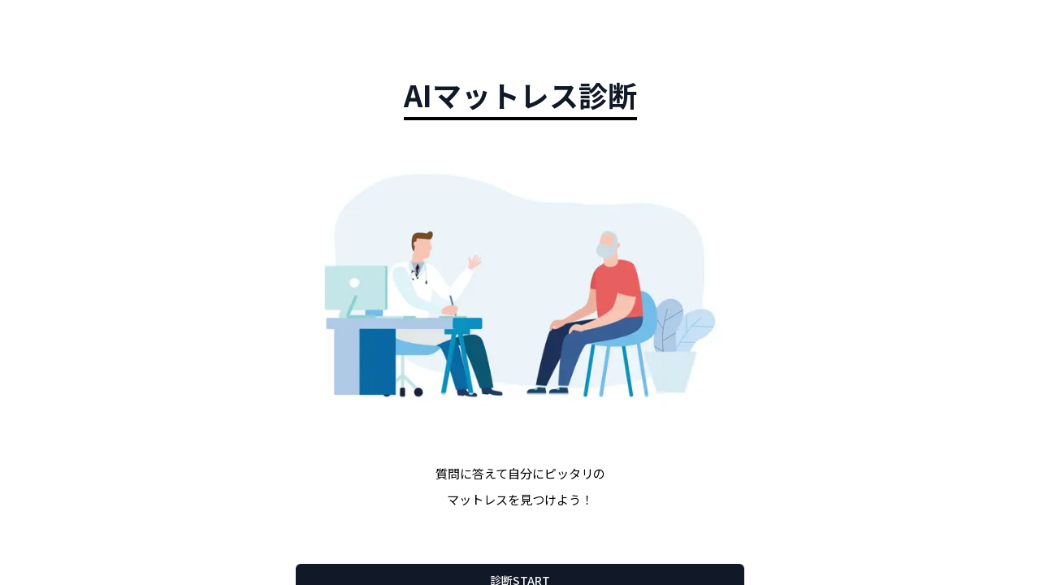

--- FILE ---
content_type: text/html; charset=utf-8
request_url: https://www.shing.jp/mattresses/diagnosis
body_size: 4401
content:
<!DOCTYPE html><html lang="ja"><head><meta charSet="utf-8"/><meta name="viewport" content="width=device-width, initial-scale=1, viewport-fit=cover"/><link rel="preload" href="/_next/static/media/6c1d3e1a02c4bd06-s.p.woff2" as="font" crossorigin="" type="font/woff2"/><link rel="stylesheet" href="/_next/static/css/70b8fb14080c8653.css" data-precedence="next"/><link rel="stylesheet" href="/_next/static/css/8dfaf0cfb8568761.css" data-precedence="next"/><link rel="stylesheet" href="/_next/static/css/6e10a4334b3a7821.css" data-precedence="next"/><link rel="preload" as="script" fetchPriority="low" href="/_next/static/chunks/webpack-014c1001c4c719f9.js"/><script src="/_next/static/chunks/1cca0467-83b8bb0aab3aa2ad.js" async=""></script><script src="/_next/static/chunks/be071998-4e6b2f872ec70778.js" async=""></script><script src="/_next/static/chunks/3739-6862e722da13a0e4.js" async=""></script><script src="/_next/static/chunks/main-app-3f5912b1e90e2108.js" async=""></script><script src="/_next/static/chunks/5d645862-e67f5677441c1563.js" async=""></script><script src="/_next/static/chunks/9412-79a27c7815bdc5ff.js" async=""></script><script src="/_next/static/chunks/1417-26d92eb990d2adbb.js" async=""></script><script src="/_next/static/chunks/6028-f9d37f81620e3a55.js" async=""></script><script src="/_next/static/chunks/6085-0f0888ed0e87e306.js" async=""></script><script src="/_next/static/chunks/3967-eccb3198beff929b.js" async=""></script><script src="/_next/static/chunks/9971-9b017cf6bf581697.js" async=""></script><script src="/_next/static/chunks/9286-2358aa63916ed382.js" async=""></script><script src="/_next/static/chunks/8726-7aa6701beae0c9b4.js" async=""></script><script src="/_next/static/chunks/9007-0b3d604d9c93667b.js" async=""></script><script src="/_next/static/chunks/3850-3e76cce525b770e1.js" async=""></script><script src="/_next/static/chunks/2901-534da63b25552fc6.js" async=""></script><script src="/_next/static/chunks/4256-03c86f83333afe47.js" async=""></script><script src="/_next/static/chunks/9238-39e2a39ddf4a0f89.js" async=""></script><script src="/_next/static/chunks/9041-acdee2e096628da9.js" async=""></script><script src="/_next/static/chunks/2554-05e29d9370c30bcc.js" async=""></script><script src="/_next/static/chunks/7094-c86e79bd36fa4d9b.js" async=""></script><script src="/_next/static/chunks/4959-c6fc7c0d2b7e37bc.js" async=""></script><script src="/_next/static/chunks/7991-b6a4db06d810f228.js" async=""></script><script src="/_next/static/chunks/3577-274b1ccfb5e78225.js" async=""></script><script src="/_next/static/chunks/app/mattresses/diagnosis/page-f0b8c5e04a5270ee.js" async=""></script><script src="/_next/static/chunks/4458-02eac8a7856fba15.js" async=""></script><script src="/_next/static/chunks/7578-bda7c25d65f2e19b.js" async=""></script><script src="/_next/static/chunks/155-ecd4557124986529.js" async=""></script><script src="/_next/static/chunks/1976-b8357d1a34ac4a31.js" async=""></script><script src="/_next/static/chunks/app/mattresses/layout-712fe19d601c99c3.js" async=""></script><script src="/_next/static/chunks/app/layout-16b2ae68be5277f3.js" async=""></script><link rel="preload" href="https://www.googletagmanager.com/gtag/js?id=G-VYF8RZRD54" as="script"/><link rel="preload" href="https://www.googletagmanager.com/gtm.js?id=GTM-TGM7HTZC" as="script"/><title>AIマットレス診断 - SHING公式</title><meta name="description" content="ご希望やお悩みに沿って、100種類以上からマットレスを絞り込むマットレス診断です。"/><meta name="application-name" content="SHING公式"/><meta property="og:title" content="AIマットレス診断 - SHING公式"/><meta property="og:description" content="ご希望やお悩みに沿って、100種類以上からマットレスを絞り込むマットレス診断です。"/><meta property="og:url" content="https://www.shing.jp/mattresses/diagnosis"/><meta property="og:site_name" content="SHING公式"/><meta property="og:locale" content="ja_JP"/><meta property="og:type" content="website"/><meta name="twitter:card" content="summary_large_image"/><meta name="twitter:site" content="SHING公式"/><meta name="twitter:site:id" content="shing_inc"/><meta name="twitter:title" content="AIマットレス診断"/><meta name="twitter:description" content="ご希望やお悩みに沿って、100種類以上からマットレスを絞り込むマットレス診断です。"/><meta name="next-size-adjust"/><link rel="apple-touch-icon" sizes="180x180" href="/apple-touch-icon.png"/><link rel="icon" type="image/png" sizes="32x32" href="/favicon-32x32.png"/><link rel="icon" type="image/png" sizes="48x48" href="/favicon-48x48.png"/><link rel="icon" type="image/png" sizes="16x16" href="/favicon-16x16.png"/><link rel="manifest" href="/site.webmanifest"/><noscript><img height="1" width="1" src="https://www.facebook.com/tr?id=664174992307384&amp;ev=PageView&amp;noscript=1" loading="lazy"/></noscript><script src="/_next/static/chunks/polyfills-78c92fac7aa8fdd8.js" noModule=""></script></head><body class="__variable_0eea1c"><div class="flex min-h-screen flex-col"><main class="relative grow bg-white dark:bg-black"><div class="fixed w-screen h-screen"><div style="padding-bottom:env(safe-area-inset-bottom)" class="fixed w-screen h-screen overflow-y-scroll"><div class="mt-12 mb-24 mx-3 max-w-[600px] rounded-lg sm:mx-auto"><div class="mx-6" style="opacity:0"><div class="text-center mt-24"><h1 class="inline-block text-center text-2xl md:text-4xl font-bold">AIマットレス診断<div class="mt-2 h-1 bg-black w-0"></div></h1></div><img alt="マットレス診断トップ画像" loading="lazy" width="2800" height="1800" decoding="async" data-nimg="1" class="mx-auto my-8 rounded-xl" style="color:transparent" sizes="(max-width: 600px) 100vw, 600px" srcSet="/_next/image?url=%2Fimages%2Fmattress_diagnosis.jpg&amp;w=640&amp;q=75 640w, /_next/image?url=%2Fimages%2Fmattress_diagnosis.jpg&amp;w=750&amp;q=75 750w, /_next/image?url=%2Fimages%2Fmattress_diagnosis.jpg&amp;w=828&amp;q=75 828w, /_next/image?url=%2Fimages%2Fmattress_diagnosis.jpg&amp;w=1080&amp;q=75 1080w, /_next/image?url=%2Fimages%2Fmattress_diagnosis.jpg&amp;w=1200&amp;q=75 1200w, /_next/image?url=%2Fimages%2Fmattress_diagnosis.jpg&amp;w=1920&amp;q=75 1920w, /_next/image?url=%2Fimages%2Fmattress_diagnosis.jpg&amp;w=2048&amp;q=75 2048w, /_next/image?url=%2Fimages%2Fmattress_diagnosis.jpg&amp;w=3840&amp;q=75 3840w" src="/_next/image?url=%2Fimages%2Fmattress_diagnosis.jpg&amp;w=3840&amp;q=75"/><p class="my-8 text-center text-black">質問に答えて自分にピッタリの<br/>マットレスを見つけよう！</p><button class="inline-flex items-center justify-center whitespace-nowrap text-sm font-medium transition-colors focus-visible:outline-none cursor-pointer disabled:pointer-events-none disabled:opacity-50 bg-primary text-primary-foreground shadow hover:bg-primary/90 h-10 rounded-md px-8 w-full my-8">診断START</button></div></div></div></div></main></div><div aria-live="assertive" class="pointer-events-none fixed inset-12 right-0 z-[100] flex items-start px-4 py-6 sm:right-4 sm:p-6"><div class="flex w-full flex-col items-center space-y-4 sm:items-end"></div></div><script src="/_next/static/chunks/webpack-014c1001c4c719f9.js" async=""></script><script>(self.__next_f=self.__next_f||[]).push([0]);self.__next_f.push([2,null])</script><script>self.__next_f.push([1,"1:HL[\"/_next/static/media/6c1d3e1a02c4bd06-s.p.woff2\",\"font\",{\"crossOrigin\":\"\",\"type\":\"font/woff2\"}]\n2:HL[\"/_next/static/css/70b8fb14080c8653.css\",\"style\"]\n3:HL[\"/_next/static/css/8dfaf0cfb8568761.css\",\"style\"]\n4:HL[\"/_next/static/css/6e10a4334b3a7821.css\",\"style\"]\n"])</script><script>self.__next_f.push([1,"5:I[25295,[],\"\"]\n7:I[60760,[\"5448\",\"static/chunks/5d645862-e67f5677441c1563.js\",\"9412\",\"static/chunks/9412-79a27c7815bdc5ff.js\",\"1417\",\"static/chunks/1417-26d92eb990d2adbb.js\",\"6028\",\"static/chunks/6028-f9d37f81620e3a55.js\",\"6085\",\"static/chunks/6085-0f0888ed0e87e306.js\",\"3967\",\"static/chunks/3967-eccb3198beff929b.js\",\"9971\",\"static/chunks/9971-9b017cf6bf581697.js\",\"9286\",\"static/chunks/9286-2358aa63916ed382.js\",\"8726\",\"static/chunks/8726-7aa6701beae0c9b4.js\",\"9007\",\"static/chunks/9007-0b3d604d9c93667b.js\",\"3850\",\"static/chunks/3850-3e76cce525b770e1.js\",\"2901\",\"static/chunks/2901-534da63b25552fc6.js\",\"4256\",\"static/chunks/4256-03c86f83333afe47.js\",\"9238\",\"static/chunks/9238-39e2a39ddf4a0f89.js\",\"9041\",\"static/chunks/9041-acdee2e096628da9.js\",\"2554\",\"static/chunks/2554-05e29d9370c30bcc.js\",\"7094\",\"static/chunks/7094-c86e79bd36fa4d9b.js\",\"4959\",\"static/chunks/4959-c6fc7c0d2b7e37bc.js\",\"7991\",\"static/chunks/7991-b6a4db06d810f228.js\",\"3577\",\"static/chunks/3577-274b1ccfb5e78225.js\",\"3622\",\"static/chunks/app/mattresses/diagnosis/page-f0b8c5e04a5270ee.js\"],\"default\"]\n8:I[34104,[],\"\"]\n9:I[67918,[],\"\"]\na:I[51976,[\"6028\",\"static/chunks/6028-f9d37f81620e3a55.js\",\"3967\",\"static/chunks/3967-eccb3198beff929b.js\",\"4458\",\"static/chunks/4458-02eac8a7856fba15.js\",\"7578\",\"static/chunks/7578-bda7c25d65f2e19b.js\",\"155\",\"static/chunks/155-ecd4557124986529.js\",\"1976\",\"static/chunks/1976-b8357d1a34ac4a31.js\",\"5650\",\"static/chunks/app/mattresses/layout-712fe19d601c99c3.js\"],\"default\"]\nd:I[53627,[],\"\"]\ne:[]\n0:[[[\"$\",\"link\",\"0\",{\"rel\":\"stylesheet\",\"href\":\"/_next/static/css/70b8fb14080c8653.css\",\"precedence\":\"next\",\"crossOrigin\":\"$undefined\",\"nonce\":\"$undefined\"}],[\"$\",\"link\",\"1\",{\"rel\":\"stylesheet\",\"href\":\"/_next/static/css/8dfaf0cfb8568761.css\",\"precedence\":\"next\",\"crossOrigin\":\"$undefined\",\"nonce\":\"$undefined\"}]],[\"$\",\"$L5\",null,{\"buildId\":\"VsntT4aaFkZD8HtZxKFnf\",\"assetPrefix\":\"\",\"initialCanonicalUrl\":\"/mattresses/diagnosis\",\"initialTree\":[\"\",{\"children\":[\"mattresses\",{\"children\":[\"diagnosis\",{\"children\":[\"__PAGE__\",{}]}]}]},\"$undefined\""])</script><script>self.__next_f.push([1,",\"$undefined\",true],\"initialSeedData\":[\"\",{\"children\":[\"mattresses\",{\"children\":[\"diagnosis\",{\"children\":[\"__PAGE__\",{},[[\"$L6\",[\"$\",\"$L7\",null,{}]],null],null]},[\"$\",\"$L8\",null,{\"parallelRouterKey\":\"children\",\"segmentPath\":[\"children\",\"mattresses\",\"children\",\"diagnosis\",\"children\"],\"error\":\"$undefined\",\"errorStyles\":\"$undefined\",\"errorScripts\":\"$undefined\",\"template\":[\"$\",\"$L9\",null,{}],\"templateStyles\":\"$undefined\",\"templateScripts\":\"$undefined\",\"notFound\":\"$undefined\",\"notFoundStyles\":\"$undefined\",\"styles\":[[\"$\",\"link\",\"0\",{\"rel\":\"stylesheet\",\"href\":\"/_next/static/css/6e10a4334b3a7821.css\",\"precedence\":\"next\",\"crossOrigin\":\"$undefined\",\"nonce\":\"$undefined\"}]]}],null]},[[\"$\",\"$La\",null,{\"children\":[\"$\",\"div\",null,{\"className\":\"flex min-h-screen flex-col\",\"children\":[\"$\",\"main\",null,{\"className\":\"relative grow bg-white dark:bg-black\",\"children\":[\"$\",\"$L8\",null,{\"parallelRouterKey\":\"children\",\"segmentPath\":[\"children\",\"mattresses\",\"children\"],\"error\":\"$undefined\",\"errorStyles\":\"$undefined\",\"errorScripts\":\"$undefined\",\"template\":[\"$\",\"$L9\",null,{}],\"templateStyles\":\"$undefined\",\"templateScripts\":\"$undefined\",\"notFound\":\"$undefined\",\"notFoundStyles\":\"$undefined\",\"styles\":null}]}]}]}],null],null]},[\"$Lb\",null],null],\"couldBeIntercepted\":false,\"initialHead\":[false,\"$Lc\"],\"globalErrorComponent\":\"$d\",\"missingSlots\":\"$We\"}]]\n"])</script><script>self.__next_f.push([1,"f:I[98771,[\"6085\",\"static/chunks/6085-0f0888ed0e87e306.js\",\"3185\",\"static/chunks/app/layout-16b2ae68be5277f3.js\"],\"GoogleAnalytics\"]\n10:I[56785,[\"6085\",\"static/chunks/6085-0f0888ed0e87e306.js\",\"3185\",\"static/chunks/app/layout-16b2ae68be5277f3.js\"],\"GoogleTagManager\"]\n11:I[51600,[\"6085\",\"static/chunks/6085-0f0888ed0e87e306.js\",\"3185\",\"static/chunks/app/layout-16b2ae68be5277f3.js\"],\"\"]\n12:I[98138,[\"6085\",\"static/chunks/6085-0f0888ed0e87e306.js\",\"3185\",\"static/chunks/app/layout-16b2ae68be5277f3.js\"],\"ToastProvider\"]\n13:\"$Sreact.fragment\"\n"])</script><script>self.__next_f.push([1,"b:[\"$\",\"html\",null,{\"lang\":\"ja\",\"children\":[[\"$\",\"head\",null,{\"children\":[[\"$\",\"link\",null,{\"rel\":\"apple-touch-icon\",\"sizes\":\"180x180\",\"href\":\"/apple-touch-icon.png\"}],[\"$\",\"link\",null,{\"rel\":\"icon\",\"type\":\"image/png\",\"sizes\":\"32x32\",\"href\":\"/favicon-32x32.png\"}],[\"$\",\"link\",null,{\"rel\":\"icon\",\"type\":\"image/png\",\"sizes\":\"48x48\",\"href\":\"/favicon-48x48.png\"}],[\"$\",\"link\",null,{\"rel\":\"icon\",\"type\":\"image/png\",\"sizes\":\"16x16\",\"href\":\"/favicon-16x16.png\"}],[\"$\",\"link\",null,{\"rel\":\"manifest\",\"href\":\"/site.webmanifest\"}],[\"$\",\"$Lf\",null,{\"gaId\":\"G-VYF8RZRD54\"}],[\"$\",\"$L10\",null,{\"gtmId\":\"GTM-TGM7HTZC\"}],[[\"$\",\"noscript\",null,{\"children\":[\"$\",\"img\",null,{\"height\":\"1\",\"width\":\"1\",\"src\":\"https://www.facebook.com/tr?id=664174992307384\u0026ev=PageView\u0026noscript=1\",\"loading\":\"lazy\"}]}],[\"$\",\"$L11\",null,{\"id\":\"facebook_pxcel\",\"strategy\":\"afterInteractive\",\"dangerouslySetInnerHTML\":{\"__html\":\"!function(f,b,e,v,n,t,s){if(f.fbq)return;n=f.fbq=function(){n.callMethod?n.callMethod.apply(n,arguments):n.queue.push(arguments)};if(!f._fbq)f._fbq=n;n.push=n;n.loaded=!0;n.version='2.0';n.queue=[];t=b.createElement(e);t.async=!0;t.src=v;s=b.getElementsByTagName(e)[0];s.parentNode.insertBefore(t,s)}(window,document,'script','https://connect.facebook.net/en_US/fbevents.js'); fbq('init', '664174992307384'); fbq('track', 'PageView');\"}}]],[\"$\",\"$L11\",null,{\"id\":\"twitter_pxcel\",\"strategy\":\"afterInteractive\",\"dangerouslySetInnerHTML\":{\"__html\":\"\\n!function(e,t,n,s,u,a){e.twq||(s=e.twq=function(){s.exe?s.exe.apply(s,arguments):s.queue.push(arguments);\\n},s.version='1.1',s.queue=[],u=t.createElement(n),u.async=!0,u.src='https://static.ads-twitter.com/uwt.js',\\na=t.getElementsByTagName(n)[0],a.parentNode.insertBefore(u,a))}(window,document,'script');\\ntwq('config','ofumw');\\n                    \"}}]]}],[\"$\",\"body\",null,{\"className\":\"__variable_0eea1c\",\"children\":[\"$\",\"$L12\",null,{\"children\":[\"$\",\"$L8\",null,{\"parallelRouterKey\":\"children\",\"segmentPath\":[\"children\"],\"error\":\"$undefined\",\"errorStyles\":\"$undefined\",\"errorScripts\":\"$undefined\",\"template\":[\"$\",\"$L9\",null,{}],\"templateStyles\":\"$undefined\",\"templateScripts\":\"$undefined\",\"notFound\":[\"$\",\"div\",null,{\"className\":\"my-[30vh] flex justify-center items-center text-center\",\"children\":[[\"$\",\"h1\",null,{\"className\":\"inline-block mx-4 px-4 border-r-[1px] border-gray-300 text-3xl font-bold leading-10\",\"children\":\"404\"}],[\"$\",\"h2\",null,{\"className\":\"inline-block leading-10\",\"children\":\"ページが見つかりませんでした\"}]]}],\"notFoundStyles\":[],\"styles\":null}]}]}]]}]\n"])</script><script>self.__next_f.push([1,"c:[\"$\",\"$13\",\"4WwjDK811KT0Jl0rZJ_Xy\",{\"children\":[[\"$\",\"meta\",\"0\",{\"name\":\"viewport\",\"content\":\"width=device-width, initial-scale=1, viewport-fit=cover\"}],[\"$\",\"meta\",\"1\",{\"charSet\":\"utf-8\"}],[\"$\",\"title\",\"2\",{\"children\":\"AIマットレス診断 - SHING公式\"}],[\"$\",\"meta\",\"3\",{\"name\":\"description\",\"content\":\"ご希望やお悩みに沿って、100種類以上からマットレスを絞り込むマットレス診断です。\"}],[\"$\",\"meta\",\"4\",{\"name\":\"application-name\",\"content\":\"SHING公式\"}],[\"$\",\"meta\",\"5\",{\"property\":\"og:title\",\"content\":\"AIマットレス診断 - SHING公式\"}],[\"$\",\"meta\",\"6\",{\"property\":\"og:description\",\"content\":\"ご希望やお悩みに沿って、100種類以上からマットレスを絞り込むマットレス診断です。\"}],[\"$\",\"meta\",\"7\",{\"property\":\"og:url\",\"content\":\"https://www.shing.jp/mattresses/diagnosis\"}],[\"$\",\"meta\",\"8\",{\"property\":\"og:site_name\",\"content\":\"SHING公式\"}],[\"$\",\"meta\",\"9\",{\"property\":\"og:locale\",\"content\":\"ja_JP\"}],[\"$\",\"meta\",\"10\",{\"property\":\"og:type\",\"content\":\"website\"}],[\"$\",\"meta\",\"11\",{\"name\":\"twitter:card\",\"content\":\"summary_large_image\"}],[\"$\",\"meta\",\"12\",{\"name\":\"twitter:site\",\"content\":\"SHING公式\"}],[\"$\",\"meta\",\"13\",{\"name\":\"twitter:site:id\",\"content\":\"shing_inc\"}],[\"$\",\"meta\",\"14\",{\"name\":\"twitter:title\",\"content\":\"AIマットレス診断\"}],[\"$\",\"meta\",\"15\",{\"name\":\"twitter:description\",\"content\":\"ご希望やお悩みに沿って、100種類以上からマットレスを絞り込むマットレス診断です。\"}],[\"$\",\"meta\",\"16\",{\"name\":\"next-size-adjust\"}]]}]\n6:null\n"])</script></body></html>

--- FILE ---
content_type: application/javascript; charset=utf-8
request_url: https://www.shing.jp/_next/static/chunks/1cca0467-83b8bb0aab3aa2ad.js
body_size: 52081
content:
"use strict";(self.webpackChunk_N_E=self.webpackChunk_N_E||[]).push([[1852],{43225:(e,n,t)=>{var r,l,a=t(28070),o=t(73218),i=t(76971),u=t(28619);function s(e){var n="https://react.dev/errors/"+e;if(1<arguments.length){n+="?args[]="+encodeURIComponent(arguments[1]);for(var t=2;t<arguments.length;t++)n+="&args[]="+encodeURIComponent(arguments[t])}return"Minified React error #"+e+"; visit "+n+" for the full message or use the non-minified dev environment for full errors and additional helpful warnings."}function c(e){return!(!e||1!==e.nodeType&&9!==e.nodeType&&11!==e.nodeType)}var f=Symbol.for("react.element"),d=Symbol.for("react.transitional.element"),p=Symbol.for("react.portal"),h=Symbol.for("react.fragment"),m=Symbol.for("react.strict_mode"),g=Symbol.for("react.profiler"),v=Symbol.for("react.provider"),y=Symbol.for("react.consumer"),b=Symbol.for("react.context"),k=Symbol.for("react.forward_ref"),w=Symbol.for("react.suspense"),S=Symbol.for("react.suspense_list"),E=Symbol.for("react.memo"),x=Symbol.for("react.lazy");Symbol.for("react.scope"),Symbol.for("react.debug_trace_mode");var C=Symbol.for("react.offscreen");Symbol.for("react.legacy_hidden"),Symbol.for("react.tracing_marker");var z=Symbol.for("react.memo_cache_sentinel"),P=Symbol.iterator;function N(e){return null===e||"object"!=typeof e?null:"function"==typeof(e=P&&e[P]||e["@@iterator"])?e:null}function L(e){var n=e,t=e;if(e.alternate)for(;n.return;)n=n.return;else{e=n;do 0!=(4098&(n=e).flags)&&(t=n.return),e=n.return;while(e)}return 3===n.tag?t:null}function _(e){if(13===e.tag){var n=e.memoizedState;if(null===n&&null!==(e=e.alternate)&&(n=e.memoizedState),null!==n)return n.dehydrated}return null}function T(e){if(L(e)!==e)throw Error(s(188))}function F(e){return null!==(e=function(e){var n=e.alternate;if(!n){if(null===(n=L(e)))throw Error(s(188));return n!==e?null:e}for(var t=e,r=n;;){var l=t.return;if(null===l)break;var a=l.alternate;if(null===a){if(null!==(r=l.return)){t=r;continue}break}if(l.child===a.child){for(a=l.child;a;){if(a===t)return T(l),e;if(a===r)return T(l),n;a=a.sibling}throw Error(s(188))}if(t.return!==r.return)t=l,r=a;else{for(var o=!1,i=l.child;i;){if(i===t){o=!0,t=l,r=a;break}if(i===r){o=!0,r=l,t=a;break}i=i.sibling}if(!o){for(i=a.child;i;){if(i===t){o=!0,t=a,r=l;break}if(i===r){o=!0,r=a,t=l;break}i=i.sibling}if(!o)throw Error(s(189))}}if(t.alternate!==r)throw Error(s(190))}if(3!==t.tag)throw Error(s(188));return t.stateNode.current===t?e:n}(e))?function e(n){var t=n.tag;if(5===t||26===t||27===t||6===t)return n;for(n=n.child;null!==n;){if(null!==(t=e(n)))return t;n=n.sibling}return null}(e):null}Symbol.for("react.client.reference");var D=Object.assign,O=Array.isArray,A=i.__CLIENT_INTERNALS_DO_NOT_USE_OR_WARN_USERS_THEY_CANNOT_UPGRADE,R=u.__DOM_INTERNALS_DO_NOT_USE_OR_WARN_USERS_THEY_CANNOT_UPGRADE,M={pending:!1,data:null,method:null,action:null},I=[],U=-1;function V(e){return{current:e}}function B(e){0>U||(e.current=I[U],I[U]=null,U--)}function j(e,n){I[++U]=e.current,e.current=n}var H=V(null),Q=V(null),W=V(null),$=V(null),q={$$typeof:b,Provider:null,Consumer:null,_currentValue:null,_currentValue2:null,_threadCount:0};function K(e,n){switch(j(W,n),j(Q,e),j(H,null),e=n.nodeType){case 9:case 11:n=(n=n.documentElement)&&(n=n.namespaceURI)?u6(n):0;break;default:if(n=(e=8===e?n.parentNode:n).tagName,e=e.namespaceURI)n=u8(e=u6(e),n);else switch(n){case"svg":n=1;break;case"math":n=2;break;default:n=0}}B(H),j(H,n)}function Y(){B(H),B(Q),B(W)}function X(e){null!==e.memoizedState&&j($,e);var n=H.current,t=u8(n,e.type);n!==t&&(j(Q,e),j(H,t))}function G(e){Q.current===e&&(B(H),B(Q)),$.current===e&&(B($),q._currentValue=null)}var Z=Object.prototype.hasOwnProperty,J=o.unstable_scheduleCallback,ee=o.unstable_cancelCallback,en=o.unstable_shouldYield,et=o.unstable_requestPaint,er=o.unstable_now,el=o.unstable_getCurrentPriorityLevel,ea=o.unstable_ImmediatePriority,eo=o.unstable_UserBlockingPriority,ei=o.unstable_NormalPriority,eu=o.unstable_LowPriority,es=o.unstable_IdlePriority,ec=o.log,ef=o.unstable_setDisableYieldValue,ed=null,ep=null;function eh(e){if("function"==typeof ec&&ef(e),ep&&"function"==typeof ep.setStrictMode)try{ep.setStrictMode(ed,e)}catch(e){}}var em=Math.clz32?Math.clz32:function(e){return 0==(e>>>=0)?32:31-(eg(e)/ev|0)|0},eg=Math.log,ev=Math.LN2,ey=128,eb=4194304;function ek(e){var n=42&e;if(0!==n)return n;switch(e&-e){case 1:return 1;case 2:return 2;case 4:return 4;case 8:return 8;case 16:return 16;case 32:return 32;case 64:return 64;case 128:case 256:case 512:case 1024:case 2048:case 4096:case 8192:case 16384:case 32768:case 65536:case 131072:case 262144:case 524288:case 1048576:case 2097152:return 4194176&e;case 4194304:case 8388608:case 16777216:case 33554432:return 62914560&e;case 67108864:return 67108864;case 134217728:return 134217728;case 268435456:return 268435456;case 536870912:return 536870912;case 1073741824:return 0;default:return e}}function ew(e,n){var t=e.pendingLanes;if(0===t)return 0;var r=0,l=e.suspendedLanes;e=e.pingedLanes;var a=134217727&t;return 0!==a?0!=(t=a&~l)?r=ek(t):0!=(e&=a)&&(r=ek(e)):0!=(t&=~l)?r=ek(t):0!==e&&(r=ek(e)),0===r?0:0!==n&&n!==r&&0==(n&l)&&((l=r&-r)>=(e=n&-n)||32===l&&0!=(4194176&e))?n:r}function eS(e,n){return e.errorRecoveryDisabledLanes&n?0:0!=(e=-536870913&e.pendingLanes)?e:536870912&e?536870912:0}function eE(){var e=ey;return 0==(4194176&(ey<<=1))&&(ey=128),e}function ex(){var e=eb;return 0==(62914560&(eb<<=1))&&(eb=4194304),e}function eC(e){for(var n=[],t=0;31>t;t++)n.push(e);return n}function ez(e,n,t){e.pendingLanes|=n,e.suspendedLanes&=~n;var r=31-em(n);e.entangledLanes|=n,e.entanglements[r]=1073741824|e.entanglements[r]|4194218&t}function eP(e,n){var t=e.entangledLanes|=n;for(e=e.entanglements;t;){var r=31-em(t),l=1<<r;l&n|e[r]&n&&(e[r]|=n),t&=~l}}function eN(e){return 2<(e&=-e)?8<e?0!=(134217727&e)?32:268435456:8:2}function eL(){var e=R.p;return 0!==e?e:void 0===(e=window.event)?32:sq(e.type)}var e_=Math.random().toString(36).slice(2),eT="__reactFiber$"+e_,eF="__reactProps$"+e_,eD="__reactContainer$"+e_,eO="__reactEvents$"+e_,eA="__reactListeners$"+e_,eR="__reactHandles$"+e_,eM="__reactResources$"+e_,eI="__reactMarker$"+e_;function eU(e){delete e[eT],delete e[eF],delete e[eO],delete e[eA],delete e[eR]}function eV(e){var n=e[eT];if(n)return n;for(var t=e.parentNode;t;){if(n=t[eD]||t[eT]){if(t=n.alternate,null!==n.child||null!==t&&null!==t.child)for(e=si(e);null!==e;){if(t=e[eT])return t;e=si(e)}return n}t=(e=t).parentNode}return null}function eB(e){if(e=e[eT]||e[eD]){var n=e.tag;if(5===n||6===n||13===n||26===n||27===n||3===n)return e}return null}function ej(e){var n=e.tag;if(5===n||26===n||27===n||6===n)return e.stateNode;throw Error(s(33))}function eH(e){var n=e[eM];return n||(n=e[eM]={hoistableStyles:new Map,hoistableScripts:new Map}),n}function eQ(e){e[eI]=!0}var eW=new Set,e$={};function eq(e,n){eK(e,n),eK(e+"Capture",n)}function eK(e,n){for(e$[e]=n,e=0;e<n.length;e++)eW.add(n[e])}var eY=!("undefined"==typeof window||void 0===window.document||void 0===window.document.createElement),eX=RegExp("^[:A-Z_a-z\\u00C0-\\u00D6\\u00D8-\\u00F6\\u00F8-\\u02FF\\u0370-\\u037D\\u037F-\\u1FFF\\u200C-\\u200D\\u2070-\\u218F\\u2C00-\\u2FEF\\u3001-\\uD7FF\\uF900-\\uFDCF\\uFDF0-\\uFFFD][:A-Z_a-z\\u00C0-\\u00D6\\u00D8-\\u00F6\\u00F8-\\u02FF\\u0370-\\u037D\\u037F-\\u1FFF\\u200C-\\u200D\\u2070-\\u218F\\u2C00-\\u2FEF\\u3001-\\uD7FF\\uF900-\\uFDCF\\uFDF0-\\uFFFD\\-.0-9\\u00B7\\u0300-\\u036F\\u203F-\\u2040]*$"),eG={},eZ={};function eJ(e,n,t){if(Z.call(eZ,n)||!Z.call(eG,n)&&(eX.test(n)?eZ[n]=!0:(eG[n]=!0,!1))){if(null===t)e.removeAttribute(n);else{switch(typeof t){case"undefined":case"function":case"symbol":e.removeAttribute(n);return;case"boolean":var r=n.toLowerCase().slice(0,5);if("data-"!==r&&"aria-"!==r){e.removeAttribute(n);return}}e.setAttribute(n,""+t)}}}function e0(e,n,t){if(null===t)e.removeAttribute(n);else{switch(typeof t){case"undefined":case"function":case"symbol":case"boolean":e.removeAttribute(n);return}e.setAttribute(n,""+t)}}function e1(e,n,t,r){if(null===r)e.removeAttribute(t);else{switch(typeof r){case"undefined":case"function":case"symbol":case"boolean":e.removeAttribute(t);return}e.setAttributeNS(n,t,""+r)}}function e2(e){if(void 0===nA)try{throw Error()}catch(e){var n=e.stack.trim().match(/\n( *(at )?)/);nA=n&&n[1]||""}return"\n"+nA+e}var e3=!1;function e4(e,n){if(!e||e3)return"";e3=!0;var t=Error.prepareStackTrace;Error.prepareStackTrace=void 0;var r={DetermineComponentFrameRoot:function(){try{if(n){var t=function(){throw Error()};if(Object.defineProperty(t.prototype,"props",{set:function(){throw Error()}}),"object"==typeof Reflect&&Reflect.construct){try{Reflect.construct(t,[])}catch(e){var r=e}Reflect.construct(e,[],t)}else{try{t.call()}catch(e){r=e}e.call(t.prototype)}}else{try{throw Error()}catch(e){r=e}(t=e())&&"function"==typeof t.catch&&t.catch(function(){})}}catch(e){if(e&&r&&"string"==typeof e.stack)return[e.stack,r.stack]}return[null,null]}};r.DetermineComponentFrameRoot.displayName="DetermineComponentFrameRoot";var l=Object.getOwnPropertyDescriptor(r.DetermineComponentFrameRoot,"name");l&&l.configurable&&Object.defineProperty(r.DetermineComponentFrameRoot,"name",{value:"DetermineComponentFrameRoot"});try{var a=r.DetermineComponentFrameRoot(),o=a[0],i=a[1];if(o&&i){var u=o.split("\n"),s=i.split("\n");for(l=r=0;r<u.length&&!u[r].includes("DetermineComponentFrameRoot");)r++;for(;l<s.length&&!s[l].includes("DetermineComponentFrameRoot");)l++;if(r===u.length||l===s.length)for(r=u.length-1,l=s.length-1;1<=r&&0<=l&&u[r]!==s[l];)l--;for(;1<=r&&0<=l;r--,l--)if(u[r]!==s[l]){if(1!==r||1!==l)do if(r--,l--,0>l||u[r]!==s[l]){var c="\n"+u[r].replace(" at new "," at ");return e.displayName&&c.includes("<anonymous>")&&(c=c.replace("<anonymous>",e.displayName)),c}while(1<=r&&0<=l);break}}}finally{e3=!1,Error.prepareStackTrace=t}return(t=e?e.displayName||e.name:"")?e2(t):""}function e6(e){try{var n="";do n+=function(e){switch(e.tag){case 26:case 27:case 5:return e2(e.type);case 16:return e2("Lazy");case 13:return e2("Suspense");case 19:return e2("SuspenseList");case 0:case 15:return e=e4(e.type,!1);case 11:return e=e4(e.type.render,!1);case 1:return e=e4(e.type,!0);default:return""}}(e),e=e.return;while(e);return n}catch(e){return"\nError generating stack: "+e.message+"\n"+e.stack}}function e8(e){switch(typeof e){case"bigint":case"boolean":case"number":case"string":case"undefined":case"object":return e;default:return""}}function e5(e){var n=e.type;return(e=e.nodeName)&&"input"===e.toLowerCase()&&("checkbox"===n||"radio"===n)}function e7(e){e._valueTracker||(e._valueTracker=function(e){var n=e5(e)?"checked":"value",t=Object.getOwnPropertyDescriptor(e.constructor.prototype,n),r=""+e[n];if(!e.hasOwnProperty(n)&&void 0!==t&&"function"==typeof t.get&&"function"==typeof t.set){var l=t.get,a=t.set;return Object.defineProperty(e,n,{configurable:!0,get:function(){return l.call(this)},set:function(e){r=""+e,a.call(this,e)}}),Object.defineProperty(e,n,{enumerable:t.enumerable}),{getValue:function(){return r},setValue:function(e){r=""+e},stopTracking:function(){e._valueTracker=null,delete e[n]}}}}(e))}function e9(e){if(!e)return!1;var n=e._valueTracker;if(!n)return!0;var t=n.getValue(),r="";return e&&(r=e5(e)?e.checked?"true":"false":e.value),(e=r)!==t&&(n.setValue(e),!0)}function ne(e){if(void 0===(e=e||("undefined"!=typeof document?document:void 0)))return null;try{return e.activeElement||e.body}catch(n){return e.body}}var nn=/[\n"\\]/g;function nt(e){return e.replace(nn,function(e){return"\\"+e.charCodeAt(0).toString(16)+" "})}function nr(e,n,t,r,l,a,o,i){e.name="",null!=o&&"function"!=typeof o&&"symbol"!=typeof o&&"boolean"!=typeof o?e.type=o:e.removeAttribute("type"),null!=n?"number"===o?(0===n&&""===e.value||e.value!=n)&&(e.value=""+e8(n)):e.value!==""+e8(n)&&(e.value=""+e8(n)):"submit"!==o&&"reset"!==o||e.removeAttribute("value"),null!=n?na(e,o,e8(n)):null!=t?na(e,o,e8(t)):null!=r&&e.removeAttribute("value"),null==l&&null!=a&&(e.defaultChecked=!!a),null!=l&&(e.checked=l&&"function"!=typeof l&&"symbol"!=typeof l),null!=i&&"function"!=typeof i&&"symbol"!=typeof i&&"boolean"!=typeof i?e.name=""+e8(i):e.removeAttribute("name")}function nl(e,n,t,r,l,a,o,i){if(null!=a&&"function"!=typeof a&&"symbol"!=typeof a&&"boolean"!=typeof a&&(e.type=a),null!=n||null!=t){if(!("submit"!==a&&"reset"!==a||null!=n))return;t=null!=t?""+e8(t):"",n=null!=n?""+e8(n):t,i||n===e.value||(e.value=n),e.defaultValue=n}r="function"!=typeof(r=null!=r?r:l)&&"symbol"!=typeof r&&!!r,e.checked=i?e.checked:!!r,e.defaultChecked=!!r,null!=o&&"function"!=typeof o&&"symbol"!=typeof o&&"boolean"!=typeof o&&(e.name=o)}function na(e,n,t){"number"===n&&ne(e.ownerDocument)===e||e.defaultValue===""+t||(e.defaultValue=""+t)}function no(e,n,t,r){if(e=e.options,n){n={};for(var l=0;l<t.length;l++)n["$"+t[l]]=!0;for(t=0;t<e.length;t++)l=n.hasOwnProperty("$"+e[t].value),e[t].selected!==l&&(e[t].selected=l),l&&r&&(e[t].defaultSelected=!0)}else{for(l=0,t=""+e8(t),n=null;l<e.length;l++){if(e[l].value===t){e[l].selected=!0,r&&(e[l].defaultSelected=!0);return}null!==n||e[l].disabled||(n=e[l])}null!==n&&(n.selected=!0)}}function ni(e,n,t){if(null!=n&&((n=""+e8(n))!==e.value&&(e.value=n),null==t)){e.defaultValue!==n&&(e.defaultValue=n);return}e.defaultValue=null!=t?""+e8(t):""}function nu(e,n,t,r){if(null==n){if(null!=r){if(null!=t)throw Error(s(92));if(O(r)){if(1<r.length)throw Error(s(93));r=r[0]}t=r}null==t&&(t=""),n=t}t=e8(n),e.defaultValue=t,(r=e.textContent)===t&&""!==r&&null!==r&&(e.value=r)}function ns(e,n){if(n){var t=e.firstChild;if(t&&t===e.lastChild&&3===t.nodeType){t.nodeValue=n;return}}e.textContent=n}var nc=new Set("animationIterationCount aspectRatio borderImageOutset borderImageSlice borderImageWidth boxFlex boxFlexGroup boxOrdinalGroup columnCount columns flex flexGrow flexPositive flexShrink flexNegative flexOrder gridArea gridRow gridRowEnd gridRowSpan gridRowStart gridColumn gridColumnEnd gridColumnSpan gridColumnStart fontWeight lineClamp lineHeight opacity order orphans scale tabSize widows zIndex zoom fillOpacity floodOpacity stopOpacity strokeDasharray strokeDashoffset strokeMiterlimit strokeOpacity strokeWidth MozAnimationIterationCount MozBoxFlex MozBoxFlexGroup MozLineClamp msAnimationIterationCount msFlex msZoom msFlexGrow msFlexNegative msFlexOrder msFlexPositive msFlexShrink msGridColumn msGridColumnSpan msGridRow msGridRowSpan WebkitAnimationIterationCount WebkitBoxFlex WebKitBoxFlexGroup WebkitBoxOrdinalGroup WebkitColumnCount WebkitColumns WebkitFlex WebkitFlexGrow WebkitFlexPositive WebkitFlexShrink WebkitLineClamp".split(" "));function nf(e,n,t){var r=0===n.indexOf("--");null==t||"boolean"==typeof t||""===t?r?e.setProperty(n,""):"float"===n?e.cssFloat="":e[n]="":r?e.setProperty(n,t):"number"!=typeof t||0===t||nc.has(n)?"float"===n?e.cssFloat=t:e[n]=(""+t).trim():e[n]=t+"px"}function nd(e,n,t){if(null!=n&&"object"!=typeof n)throw Error(s(62));if(e=e.style,null!=t){for(var r in t)!t.hasOwnProperty(r)||null!=n&&n.hasOwnProperty(r)||(0===r.indexOf("--")?e.setProperty(r,""):"float"===r?e.cssFloat="":e[r]="");for(var l in n)r=n[l],n.hasOwnProperty(l)&&t[l]!==r&&nf(e,l,r)}else for(var a in n)n.hasOwnProperty(a)&&nf(e,a,n[a])}function np(e){if(-1===e.indexOf("-"))return!1;switch(e){case"annotation-xml":case"color-profile":case"font-face":case"font-face-src":case"font-face-uri":case"font-face-format":case"font-face-name":case"missing-glyph":return!1;default:return!0}}var nh=new Map([["acceptCharset","accept-charset"],["htmlFor","for"],["httpEquiv","http-equiv"],["crossOrigin","crossorigin"],["accentHeight","accent-height"],["alignmentBaseline","alignment-baseline"],["arabicForm","arabic-form"],["baselineShift","baseline-shift"],["capHeight","cap-height"],["clipPath","clip-path"],["clipRule","clip-rule"],["colorInterpolation","color-interpolation"],["colorInterpolationFilters","color-interpolation-filters"],["colorProfile","color-profile"],["colorRendering","color-rendering"],["dominantBaseline","dominant-baseline"],["enableBackground","enable-background"],["fillOpacity","fill-opacity"],["fillRule","fill-rule"],["floodColor","flood-color"],["floodOpacity","flood-opacity"],["fontFamily","font-family"],["fontSize","font-size"],["fontSizeAdjust","font-size-adjust"],["fontStretch","font-stretch"],["fontStyle","font-style"],["fontVariant","font-variant"],["fontWeight","font-weight"],["glyphName","glyph-name"],["glyphOrientationHorizontal","glyph-orientation-horizontal"],["glyphOrientationVertical","glyph-orientation-vertical"],["horizAdvX","horiz-adv-x"],["horizOriginX","horiz-origin-x"],["imageRendering","image-rendering"],["letterSpacing","letter-spacing"],["lightingColor","lighting-color"],["markerEnd","marker-end"],["markerMid","marker-mid"],["markerStart","marker-start"],["overlinePosition","overline-position"],["overlineThickness","overline-thickness"],["paintOrder","paint-order"],["panose-1","panose-1"],["pointerEvents","pointer-events"],["renderingIntent","rendering-intent"],["shapeRendering","shape-rendering"],["stopColor","stop-color"],["stopOpacity","stop-opacity"],["strikethroughPosition","strikethrough-position"],["strikethroughThickness","strikethrough-thickness"],["strokeDasharray","stroke-dasharray"],["strokeDashoffset","stroke-dashoffset"],["strokeLinecap","stroke-linecap"],["strokeLinejoin","stroke-linejoin"],["strokeMiterlimit","stroke-miterlimit"],["strokeOpacity","stroke-opacity"],["strokeWidth","stroke-width"],["textAnchor","text-anchor"],["textDecoration","text-decoration"],["textRendering","text-rendering"],["transformOrigin","transform-origin"],["underlinePosition","underline-position"],["underlineThickness","underline-thickness"],["unicodeBidi","unicode-bidi"],["unicodeRange","unicode-range"],["unitsPerEm","units-per-em"],["vAlphabetic","v-alphabetic"],["vHanging","v-hanging"],["vIdeographic","v-ideographic"],["vMathematical","v-mathematical"],["vectorEffect","vector-effect"],["vertAdvY","vert-adv-y"],["vertOriginX","vert-origin-x"],["vertOriginY","vert-origin-y"],["wordSpacing","word-spacing"],["writingMode","writing-mode"],["xmlnsXlink","xmlns:xlink"],["xHeight","x-height"]]),nm=/^[\u0000-\u001F ]*j[\r\n\t]*a[\r\n\t]*v[\r\n\t]*a[\r\n\t]*s[\r\n\t]*c[\r\n\t]*r[\r\n\t]*i[\r\n\t]*p[\r\n\t]*t[\r\n\t]*:/i;function ng(e){return nm.test(""+e)?"javascript:throw new Error('React has blocked a javascript: URL as a security precaution.')":e}var nv=null;function ny(e){return(e=e.target||e.srcElement||window).correspondingUseElement&&(e=e.correspondingUseElement),3===e.nodeType?e.parentNode:e}var nb=null,nk=null;function nw(e){var n=eB(e);if(n&&(e=n.stateNode)){var t=e[eF]||null;switch(e=n.stateNode,n.type){case"input":if(nr(e,t.value,t.defaultValue,t.defaultValue,t.checked,t.defaultChecked,t.type,t.name),n=t.name,"radio"===t.type&&null!=n){for(t=e;t.parentNode;)t=t.parentNode;for(t=t.querySelectorAll('input[name="'+nt(""+n)+'"][type="radio"]'),n=0;n<t.length;n++){var r=t[n];if(r!==e&&r.form===e.form){var l=r[eF]||null;if(!l)throw Error(s(90));nr(r,l.value,l.defaultValue,l.defaultValue,l.checked,l.defaultChecked,l.type,l.name)}}for(n=0;n<t.length;n++)(r=t[n]).form===e.form&&e9(r)}break;case"textarea":ni(e,t.value,t.defaultValue);break;case"select":null!=(n=t.value)&&no(e,!!t.multiple,n,!1)}}}var nS=!1;function nE(e,n,t){if(nS)return e(n,t);nS=!0;try{return e(n)}finally{if(nS=!1,(null!==nb||null!==nk)&&(i6(),nb&&(n=nb,e=nk,nk=nb=null,nw(n),e)))for(n=0;n<e.length;n++)nw(e[n])}}function nx(e,n){var t=e.stateNode;if(null===t)return null;var r=t[eF]||null;if(null===r)return null;switch(t=r[n],n){case"onClick":case"onClickCapture":case"onDoubleClick":case"onDoubleClickCapture":case"onMouseDown":case"onMouseDownCapture":case"onMouseMove":case"onMouseMoveCapture":case"onMouseUp":case"onMouseUpCapture":case"onMouseEnter":(r=!r.disabled)||(r=!("button"===(e=e.type)||"input"===e||"select"===e||"textarea"===e)),e=!r;break;default:e=!1}if(e)return null;if(t&&"function"!=typeof t)throw Error(s(231,n,typeof t));return t}var nC=!1;if(eY)try{var nz={};Object.defineProperty(nz,"passive",{get:function(){nC=!0}}),window.addEventListener("test",nz,nz),window.removeEventListener("test",nz,nz)}catch(e){nC=!1}var nP=null,nN=null,nL=null;function n_(){if(nL)return nL;var e,n,t=nN,r=t.length,l="value"in nP?nP.value:nP.textContent,a=l.length;for(e=0;e<r&&t[e]===l[e];e++);var o=r-e;for(n=1;n<=o&&t[r-n]===l[a-n];n++);return nL=l.slice(e,1<n?1-n:void 0)}function nT(e){var n=e.keyCode;return"charCode"in e?0===(e=e.charCode)&&13===n&&(e=13):e=n,10===e&&(e=13),32<=e||13===e?e:0}function nF(){return!0}function nD(){return!1}function nO(e){function n(n,t,r,l,a){for(var o in this._reactName=n,this._targetInst=r,this.type=t,this.nativeEvent=l,this.target=a,this.currentTarget=null,e)e.hasOwnProperty(o)&&(n=e[o],this[o]=n?n(l):l[o]);return this.isDefaultPrevented=(null!=l.defaultPrevented?l.defaultPrevented:!1===l.returnValue)?nF:nD,this.isPropagationStopped=nD,this}return D(n.prototype,{preventDefault:function(){this.defaultPrevented=!0;var e=this.nativeEvent;e&&(e.preventDefault?e.preventDefault():"unknown"!=typeof e.returnValue&&(e.returnValue=!1),this.isDefaultPrevented=nF)},stopPropagation:function(){var e=this.nativeEvent;e&&(e.stopPropagation?e.stopPropagation():"unknown"!=typeof e.cancelBubble&&(e.cancelBubble=!0),this.isPropagationStopped=nF)},persist:function(){},isPersistent:nF}),n}var nA,nR,nM,nI,nU={eventPhase:0,bubbles:0,cancelable:0,timeStamp:function(e){return e.timeStamp||Date.now()},defaultPrevented:0,isTrusted:0},nV=nO(nU),nB=D({},nU,{view:0,detail:0}),nj=nO(nB),nH=D({},nB,{screenX:0,screenY:0,clientX:0,clientY:0,pageX:0,pageY:0,ctrlKey:0,shiftKey:0,altKey:0,metaKey:0,getModifierState:n0,button:0,buttons:0,relatedTarget:function(e){return void 0===e.relatedTarget?e.fromElement===e.srcElement?e.toElement:e.fromElement:e.relatedTarget},movementX:function(e){return"movementX"in e?e.movementX:(e!==nI&&(nI&&"mousemove"===e.type?(nR=e.screenX-nI.screenX,nM=e.screenY-nI.screenY):nM=nR=0,nI=e),nR)},movementY:function(e){return"movementY"in e?e.movementY:nM}}),nQ=nO(nH),nW=nO(D({},nH,{dataTransfer:0})),n$=nO(D({},nB,{relatedTarget:0})),nq=nO(D({},nU,{animationName:0,elapsedTime:0,pseudoElement:0})),nK=nO(D({},nU,{clipboardData:function(e){return"clipboardData"in e?e.clipboardData:window.clipboardData}})),nY=nO(D({},nU,{data:0})),nX={Esc:"Escape",Spacebar:" ",Left:"ArrowLeft",Up:"ArrowUp",Right:"ArrowRight",Down:"ArrowDown",Del:"Delete",Win:"OS",Menu:"ContextMenu",Apps:"ContextMenu",Scroll:"ScrollLock",MozPrintableKey:"Unidentified"},nG={8:"Backspace",9:"Tab",12:"Clear",13:"Enter",16:"Shift",17:"Control",18:"Alt",19:"Pause",20:"CapsLock",27:"Escape",32:" ",33:"PageUp",34:"PageDown",35:"End",36:"Home",37:"ArrowLeft",38:"ArrowUp",39:"ArrowRight",40:"ArrowDown",45:"Insert",46:"Delete",112:"F1",113:"F2",114:"F3",115:"F4",116:"F5",117:"F6",118:"F7",119:"F8",120:"F9",121:"F10",122:"F11",123:"F12",144:"NumLock",145:"ScrollLock",224:"Meta"},nZ={Alt:"altKey",Control:"ctrlKey",Meta:"metaKey",Shift:"shiftKey"};function nJ(e){var n=this.nativeEvent;return n.getModifierState?n.getModifierState(e):!!(e=nZ[e])&&!!n[e]}function n0(){return nJ}var n1=nO(D({},nB,{key:function(e){if(e.key){var n=nX[e.key]||e.key;if("Unidentified"!==n)return n}return"keypress"===e.type?13===(e=nT(e))?"Enter":String.fromCharCode(e):"keydown"===e.type||"keyup"===e.type?nG[e.keyCode]||"Unidentified":""},code:0,location:0,ctrlKey:0,shiftKey:0,altKey:0,metaKey:0,repeat:0,locale:0,getModifierState:n0,charCode:function(e){return"keypress"===e.type?nT(e):0},keyCode:function(e){return"keydown"===e.type||"keyup"===e.type?e.keyCode:0},which:function(e){return"keypress"===e.type?nT(e):"keydown"===e.type||"keyup"===e.type?e.keyCode:0}})),n2=nO(D({},nH,{pointerId:0,width:0,height:0,pressure:0,tangentialPressure:0,tiltX:0,tiltY:0,twist:0,pointerType:0,isPrimary:0})),n3=nO(D({},nB,{touches:0,targetTouches:0,changedTouches:0,altKey:0,metaKey:0,ctrlKey:0,shiftKey:0,getModifierState:n0})),n4=nO(D({},nU,{propertyName:0,elapsedTime:0,pseudoElement:0})),n6=nO(D({},nH,{deltaX:function(e){return"deltaX"in e?e.deltaX:"wheelDeltaX"in e?-e.wheelDeltaX:0},deltaY:function(e){return"deltaY"in e?e.deltaY:"wheelDeltaY"in e?-e.wheelDeltaY:"wheelDelta"in e?-e.wheelDelta:0},deltaZ:0,deltaMode:0})),n8=nO(D({},nU,{newState:0,oldState:0})),n5=[9,13,27,32],n7=eY&&"CompositionEvent"in window,n9=null;eY&&"documentMode"in document&&(n9=document.documentMode);var te=eY&&"TextEvent"in window&&!n9,tn=eY&&(!n7||n9&&8<n9&&11>=n9),tt=!1;function tr(e,n){switch(e){case"keyup":return -1!==n5.indexOf(n.keyCode);case"keydown":return 229!==n.keyCode;case"keypress":case"mousedown":case"focusout":return!0;default:return!1}}function tl(e){return"object"==typeof(e=e.detail)&&"data"in e?e.data:null}var ta=!1,to={color:!0,date:!0,datetime:!0,"datetime-local":!0,email:!0,month:!0,number:!0,password:!0,range:!0,search:!0,tel:!0,text:!0,time:!0,url:!0,week:!0};function ti(e){var n=e&&e.nodeName&&e.nodeName.toLowerCase();return"input"===n?!!to[e.type]:"textarea"===n}function tu(e,n,t,r){nb?nk?nk.push(r):nk=[r]:nb=r,0<(n=uQ(n,"onChange")).length&&(t=new nV("onChange","change",null,t,r),e.push({event:t,listeners:n}))}var ts=null,tc=null;function tf(e){uR(e,0)}function td(e){if(e9(ej(e)))return e}function tp(e,n){if("change"===e)return n}var th=!1;if(eY){if(eY){var tm="oninput"in document;if(!tm){var tg=document.createElement("div");tg.setAttribute("oninput","return;"),tm="function"==typeof tg.oninput}r=tm}else r=!1;th=r&&(!document.documentMode||9<document.documentMode)}function tv(){ts&&(ts.detachEvent("onpropertychange",ty),tc=ts=null)}function ty(e){if("value"===e.propertyName&&td(tc)){var n=[];tu(n,tc,e,ny(e)),nE(tf,n)}}function tb(e,n,t){"focusin"===e?(tv(),ts=n,tc=t,ts.attachEvent("onpropertychange",ty)):"focusout"===e&&tv()}function tk(e){if("selectionchange"===e||"keyup"===e||"keydown"===e)return td(tc)}function tw(e,n){if("click"===e)return td(n)}function tS(e,n){if("input"===e||"change"===e)return td(n)}var tE="function"==typeof Object.is?Object.is:function(e,n){return e===n&&(0!==e||1/e==1/n)||e!=e&&n!=n};function tx(e,n){if(tE(e,n))return!0;if("object"!=typeof e||null===e||"object"!=typeof n||null===n)return!1;var t=Object.keys(e),r=Object.keys(n);if(t.length!==r.length)return!1;for(r=0;r<t.length;r++){var l=t[r];if(!Z.call(n,l)||!tE(e[l],n[l]))return!1}return!0}function tC(e){for(;e&&e.firstChild;)e=e.firstChild;return e}function tz(e,n){var t,r=tC(e);for(e=0;r;){if(3===r.nodeType){if(t=e+r.textContent.length,e<=n&&t>=n)return{node:r,offset:n-e};e=t}e:{for(;r;){if(r.nextSibling){r=r.nextSibling;break e}r=r.parentNode}r=void 0}r=tC(r)}}function tP(){for(var e=window,n=ne();n instanceof e.HTMLIFrameElement;){try{var t="string"==typeof n.contentWindow.location.href}catch(e){t=!1}if(t)e=n.contentWindow;else break;n=ne(e.document)}return n}function tN(e){var n=e&&e.nodeName&&e.nodeName.toLowerCase();return n&&("input"===n&&("text"===e.type||"search"===e.type||"tel"===e.type||"url"===e.type||"password"===e.type)||"textarea"===n||"true"===e.contentEditable)}var tL=eY&&"documentMode"in document&&11>=document.documentMode,t_=null,tT=null,tF=null,tD=!1;function tO(e,n,t){var r=t.window===t?t.document:9===t.nodeType?t:t.ownerDocument;tD||null==t_||t_!==ne(r)||(r="selectionStart"in(r=t_)&&tN(r)?{start:r.selectionStart,end:r.selectionEnd}:{anchorNode:(r=(r.ownerDocument&&r.ownerDocument.defaultView||window).getSelection()).anchorNode,anchorOffset:r.anchorOffset,focusNode:r.focusNode,focusOffset:r.focusOffset},tF&&tx(tF,r)||(tF=r,0<(r=uQ(tT,"onSelect")).length&&(n=new nV("onSelect","select",null,n,t),e.push({event:n,listeners:r}),n.target=t_)))}function tA(e,n){var t={};return t[e.toLowerCase()]=n.toLowerCase(),t["Webkit"+e]="webkit"+n,t["Moz"+e]="moz"+n,t}var tR={animationend:tA("Animation","AnimationEnd"),animationiteration:tA("Animation","AnimationIteration"),animationstart:tA("Animation","AnimationStart"),transitionrun:tA("Transition","TransitionRun"),transitionstart:tA("Transition","TransitionStart"),transitioncancel:tA("Transition","TransitionCancel"),transitionend:tA("Transition","TransitionEnd")},tM={},tI={};function tU(e){if(tM[e])return tM[e];if(!tR[e])return e;var n,t=tR[e];for(n in t)if(t.hasOwnProperty(n)&&n in tI)return tM[e]=t[n];return e}eY&&(tI=document.createElement("div").style,"AnimationEvent"in window||(delete tR.animationend.animation,delete tR.animationiteration.animation,delete tR.animationstart.animation),"TransitionEvent"in window||delete tR.transitionend.transition);var tV=tU("animationend"),tB=tU("animationiteration"),tj=tU("animationstart"),tH=tU("transitionrun"),tQ=tU("transitionstart"),tW=tU("transitioncancel"),t$=tU("transitionend"),tq=new Map,tK="abort auxClick beforeToggle cancel canPlay canPlayThrough click close contextMenu copy cut drag dragEnd dragEnter dragExit dragLeave dragOver dragStart drop durationChange emptied encrypted ended error gotPointerCapture input invalid keyDown keyPress keyUp load loadedData loadedMetadata loadStart lostPointerCapture mouseDown mouseMove mouseOut mouseOver mouseUp paste pause play playing pointerCancel pointerDown pointerMove pointerOut pointerOver pointerUp progress rateChange reset resize seeked seeking stalled submit suspend timeUpdate touchCancel touchEnd touchStart volumeChange scroll scrollEnd toggle touchMove waiting wheel".split(" ");function tY(e,n){tq.set(e,n),eq(n,[e])}var tX=[],tG=0,tZ=0;function tJ(){for(var e=tG,n=tZ=tG=0;n<e;){var t=tX[n];tX[n++]=null;var r=tX[n];tX[n++]=null;var l=tX[n];tX[n++]=null;var a=tX[n];if(tX[n++]=null,null!==r&&null!==l){var o=r.pending;null===o?l.next=l:(l.next=o.next,o.next=l),r.pending=l}0!==a&&t3(t,l,a)}}function t0(e,n,t,r){tX[tG++]=e,tX[tG++]=n,tX[tG++]=t,tX[tG++]=r,tZ|=r,e.lanes|=r,null!==(e=e.alternate)&&(e.lanes|=r)}function t1(e,n,t,r){return t0(e,n,t,r),t4(e)}function t2(e,n){return t0(e,null,null,n),t4(e)}function t3(e,n,t){e.lanes|=t;var r=e.alternate;null!==r&&(r.lanes|=t);for(var l=!1,a=e.return;null!==a;)a.childLanes|=t,null!==(r=a.alternate)&&(r.childLanes|=t),22===a.tag&&(null===(e=a.stateNode)||1&e._visibility||(l=!0)),e=a,a=a.return;l&&null!==n&&3===e.tag&&(a=e.stateNode,l=31-em(t),null===(e=(a=a.hiddenUpdates)[l])?a[l]=[n]:e.push(n),n.lane=536870912|t)}function t4(e){uy();for(var n=e.return;null!==n;)n=(e=n).return;return 3===e.tag?e.stateNode:null}var t6={},t8=new WeakMap;function t5(e,n){if("object"==typeof e&&null!==e){var t=t8.get(e);"string"!=typeof t&&(t=e6(n),t8.set(e,t))}else t=e6(n);return{value:e,source:n,stack:t}}var t7=[],t9=0,re=null,rn=0,rt=[],rr=0,rl=null,ra=1,ro="";function ri(e,n){t7[t9++]=rn,t7[t9++]=re,re=e,rn=n}function ru(e,n,t){rt[rr++]=ra,rt[rr++]=ro,rt[rr++]=rl,rl=e;var r=ra;e=ro;var l=32-em(r)-1;r&=~(1<<l),t+=1;var a=32-em(n)+l;if(30<a){var o=l-l%5;a=(r&(1<<o)-1).toString(32),r>>=o,l-=o,ra=1<<32-em(n)+l|t<<l|r,ro=a+e}else ra=1<<a|t<<l|r,ro=e}function rs(e){null!==e.return&&(ri(e,1),ru(e,1,0))}function rc(e){for(;e===re;)re=t7[--t9],t7[t9]=null,rn=t7[--t9],t7[t9]=null;for(;e===rl;)rl=rt[--rr],rt[rr]=null,ro=rt[--rr],rt[rr]=null,ra=rt[--rr],rt[rr]=null}var rf=null,rd=null,rp=!1,rh=null,rm=!1,rg=Error(s(519));function rv(e){throw rS(t5(Error(s(418,"")),e)),rg}function ry(e){var n=e.stateNode,t=e.type,r=e.memoizedProps;switch(n[eT]=e,n[eF]=r,t){case"dialog":uM("cancel",n),uM("close",n);break;case"iframe":case"object":case"embed":uM("load",n);break;case"video":case"audio":for(t=0;t<uO.length;t++)uM(uO[t],n);break;case"source":uM("error",n);break;case"img":case"image":case"link":uM("error",n),uM("load",n);break;case"details":uM("toggle",n);break;case"input":uM("invalid",n),nl(n,r.value,r.defaultValue,r.checked,r.defaultChecked,r.type,r.name,!0),e7(n);break;case"select":uM("invalid",n);break;case"textarea":uM("invalid",n),nu(n,r.value,r.defaultValue,r.children),e7(n)}"string"!=typeof(t=r.children)&&"number"!=typeof t&&"bigint"!=typeof t||n.textContent===""+t||!0===r.suppressHydrationWarning||uX(n.textContent,t)?(null!=r.popover&&(uM("beforetoggle",n),uM("toggle",n)),null!=r.onScroll&&uM("scroll",n),null!=r.onScrollEnd&&uM("scrollend",n),null!=r.onClick&&(n.onclick=uG),n=!0):n=!1,n||rv(e)}function rb(e){for(rf=e.return;rf;)switch(rf.tag){case 3:case 27:rm=!0;return;case 5:case 13:rm=!1;return;default:rf=rf.return}}function rk(e){if(e!==rf)return!1;if(!rp)return rb(e),rp=!0,!1;var n,t=!1;if((n=3!==e.tag&&27!==e.tag)&&((n=5===e.tag)&&(n=!("form"!==(n=e.type)&&"button"!==n)||u5(e.type,e.memoizedProps)),n=!n),n&&(t=!0),t&&rd&&rv(e),rb(e),13===e.tag){if(!(e=null!==(e=e.memoizedState)?e.dehydrated:null))throw Error(s(317));e:{for(t=0,e=e.nextSibling;e;){if(8===e.nodeType){if("/$"===(n=e.data)){if(0===t){rd=so(e.nextSibling);break e}t--}else"$"!==n&&"$!"!==n&&"$?"!==n||t++}e=e.nextSibling}rd=null}}else rd=rf?so(e.stateNode.nextSibling):null;return!0}function rw(){rd=rf=null,rp=!1}function rS(e){null===rh?rh=[e]:rh.push(e)}var rE=Error(s(460)),rx=Error(s(474)),rC={then:function(){}};function rz(e){return"fulfilled"===(e=e.status)||"rejected"===e}function rP(){}function rN(e,n,t){switch(void 0===(t=e[t])?e.push(n):t!==n&&(n.then(rP,rP),n=t),n.status){case"fulfilled":return n.value;case"rejected":if((e=n.reason)===rE)throw Error(s(483));throw e;default:if("string"==typeof n.status)n.then(rP,rP);else{if(null!==(e=iE)&&100<e.shellSuspendCounter)throw Error(s(482));(e=n).status="pending",e.then(function(e){if("pending"===n.status){var t=n;t.status="fulfilled",t.value=e}},function(e){if("pending"===n.status){var t=n;t.status="rejected",t.reason=e}})}switch(n.status){case"fulfilled":return n.value;case"rejected":if((e=n.reason)===rE)throw Error(s(483));throw e}throw rL=n,rE}}var rL=null;function r_(){if(null===rL)throw Error(s(459));var e=rL;return rL=null,e}var rT=null,rF=0;function rD(e){var n=rF;return rF+=1,null===rT&&(rT=[]),rN(rT,e,n)}function rO(e,n,t,r){e=r.props.ref,t.ref=void 0!==e?e:null}function rA(e,n){if(n.$$typeof===f)throw Error(s(525));throw Error(s(31,"[object Object]"===(e=Object.prototype.toString.call(n))?"object with keys {"+Object.keys(n).join(", ")+"}":e))}function rR(e){return(0,e._init)(e._payload)}function rM(e){function n(n,t){if(e){var r=n.deletions;null===r?(n.deletions=[t],n.flags|=16):r.push(t)}}function t(t,r){if(!e)return null;for(;null!==r;)n(t,r),r=r.sibling;return null}function r(e){for(var n=new Map;null!==e;)null!==e.key?n.set(e.key,e):n.set(e.index,e),e=e.sibling;return n}function l(e,n){return(e=io(e,n)).index=0,e.sibling=null,e}function a(n,t,r){return(n.index=r,e)?null!==(r=n.alternate)?(r=r.index)<t?(n.flags|=33554434,t):r:(n.flags|=33554434,t):(n.flags|=1048576,t)}function o(n){return e&&null===n.alternate&&(n.flags|=33554434),n}function i(e,n,t,r){return null===n||6!==n.tag?(n=id(t,e.mode,r)).return=e:(n=l(n,t)).return=e,n}function u(e,n,t,r){var a=t.type;return a===h?f(e,n,t.props.children,r,t.key):(r=null!==n&&(n.elementType===a||"object"==typeof a&&null!==a&&a.$$typeof===x&&rR(a)===n.type)?l(n,t.props):iu(t.type,t.key,t.props,null,e.mode,r),rO(e,n,r,t),r.return=e,r)}function c(e,n,t,r){return null===n||4!==n.tag||n.stateNode.containerInfo!==t.containerInfo||n.stateNode.implementation!==t.implementation?(n=ip(t,e.mode,r)).return=e:(n=l(n,t.children||[])).return=e,n}function f(e,n,t,r,a){return null===n||7!==n.tag?(n=is(t,e.mode,r,a)).return=e:(n=l(n,t)).return=e,n}function m(e,n,t){if("string"==typeof n&&""!==n||"number"==typeof n||"bigint"==typeof n)return(n=id(""+n,e.mode,t)).return=e,n;if("object"==typeof n&&null!==n){switch(n.$$typeof){case d:return t=iu(n.type,n.key,n.props,null,e.mode,t),rO(e,null,t,n),t.return=e,t;case p:return(n=ip(n,e.mode,t)).return=e,n;case x:return m(e,(0,n._init)(n._payload),t)}if(O(n)||N(n))return(n=is(n,e.mode,t,null)).return=e,n;if("function"==typeof n.then)return m(e,rD(n),t);if(n.$$typeof===b)return m(e,ol(e,n,t),t);rA(e,n)}return null}function g(e,n,t,r){var l=null!==n?n.key:null;if("string"==typeof t&&""!==t||"number"==typeof t||"bigint"==typeof t)return null!==l?null:i(e,n,""+t,r);if("object"==typeof t&&null!==t){switch(t.$$typeof){case d:return t.key===l?u(e,n,t,r):null;case p:return t.key===l?c(e,n,t,r):null;case x:return g(e,n,(l=t._init)(t._payload),r)}if(O(t)||N(t))return null!==l?null:f(e,n,t,r,null);if("function"==typeof t.then)return g(e,n,rD(t),r);if(t.$$typeof===b)return g(e,n,ol(e,t,r),r);rA(e,t)}return null}function v(e,n,t,r,l){if("string"==typeof r&&""!==r||"number"==typeof r||"bigint"==typeof r)return i(n,e=e.get(t)||null,""+r,l);if("object"==typeof r&&null!==r){switch(r.$$typeof){case d:return u(n,e=e.get(null===r.key?t:r.key)||null,r,l);case p:return c(n,e=e.get(null===r.key?t:r.key)||null,r,l);case x:return v(e,n,t,(0,r._init)(r._payload),l)}if(O(r)||N(r))return f(n,e=e.get(t)||null,r,l,null);if("function"==typeof r.then)return v(e,n,t,rD(r),l);if(r.$$typeof===b)return v(e,n,t,ol(n,r,l),l);rA(n,r)}return null}return function(i,u,c,f){return rF=0,i=function i(u,c,f,y){if("object"==typeof f&&null!==f&&f.type===h&&null===f.key&&(f=f.props.children),"object"==typeof f&&null!==f){switch(f.$$typeof){case d:e:{for(var k=f.key,w=c;null!==w;){if(w.key===k){if((k=f.type)===h){if(7===w.tag){t(u,w.sibling),(c=l(w,f.props.children)).return=u,u=c;break e}}else if(w.elementType===k||"object"==typeof k&&null!==k&&k.$$typeof===x&&rR(k)===w.type){t(u,w.sibling),c=l(w,f.props),rO(u,w,c,f),c.return=u,u=c;break e}t(u,w);break}n(u,w),w=w.sibling}f.type===h?((c=is(f.props.children,u.mode,y,f.key)).return=u,u=c):(y=iu(f.type,f.key,f.props,null,u.mode,y),rO(u,c,y,f),y.return=u,u=y)}return o(u);case p:e:{for(w=f.key;null!==c;){if(c.key===w){if(4===c.tag&&c.stateNode.containerInfo===f.containerInfo&&c.stateNode.implementation===f.implementation){t(u,c.sibling),(c=l(c,f.children||[])).return=u,u=c;break e}t(u,c);break}n(u,c),c=c.sibling}(c=ip(f,u.mode,y)).return=u,u=c}return o(u);case x:return i(u,c,(w=f._init)(f._payload),y)}if(O(f))return function(l,o,i,u){for(var s=null,c=null,f=o,d=o=0,p=null;null!==f&&d<i.length;d++){f.index>d?(p=f,f=null):p=f.sibling;var h=g(l,f,i[d],u);if(null===h){null===f&&(f=p);break}e&&f&&null===h.alternate&&n(l,f),o=a(h,o,d),null===c?s=h:c.sibling=h,c=h,f=p}if(d===i.length)return t(l,f),rp&&ri(l,d),s;if(null===f){for(;d<i.length;d++)null!==(f=m(l,i[d],u))&&(o=a(f,o,d),null===c?s=f:c.sibling=f,c=f);return rp&&ri(l,d),s}for(f=r(f);d<i.length;d++)null!==(p=v(f,l,d,i[d],u))&&(e&&null!==p.alternate&&f.delete(null===p.key?d:p.key),o=a(p,o,d),null===c?s=p:c.sibling=p,c=p);return e&&f.forEach(function(e){return n(l,e)}),rp&&ri(l,d),s}(u,c,f,y);if(N(f)){if("function"!=typeof(w=N(f)))throw Error(s(150));return function(l,o,i,u){if(null==i)throw Error(s(151));for(var c=null,f=null,d=o,p=o=0,h=null,y=i.next();null!==d&&!y.done;p++,y=i.next()){d.index>p?(h=d,d=null):h=d.sibling;var b=g(l,d,y.value,u);if(null===b){null===d&&(d=h);break}e&&d&&null===b.alternate&&n(l,d),o=a(b,o,p),null===f?c=b:f.sibling=b,f=b,d=h}if(y.done)return t(l,d),rp&&ri(l,p),c;if(null===d){for(;!y.done;p++,y=i.next())null!==(y=m(l,y.value,u))&&(o=a(y,o,p),null===f?c=y:f.sibling=y,f=y);return rp&&ri(l,p),c}for(d=r(d);!y.done;p++,y=i.next())null!==(y=v(d,l,p,y.value,u))&&(e&&null!==y.alternate&&d.delete(null===y.key?p:y.key),o=a(y,o,p),null===f?c=y:f.sibling=y,f=y);return e&&d.forEach(function(e){return n(l,e)}),rp&&ri(l,p),c}(u,c,f=w.call(f),y)}if("function"==typeof f.then)return i(u,c,rD(f),y);if(f.$$typeof===b)return i(u,c,ol(u,f,y),y);rA(u,f)}return"string"==typeof f&&""!==f||"number"==typeof f||"bigint"==typeof f?(f=""+f,null!==c&&6===c.tag?(t(u,c.sibling),(c=l(c,f)).return=u):(t(u,c),(c=id(f,u.mode,y)).return=u),o(u=c)):t(u,c)}(i,u,c,f),rT=null,i}}var rI=rM(!0),rU=rM(!1),rV=V(null),rB=V(0);function rj(e,n){j(rB,e=iL),j(rV,n),iL=e|n.baseLanes}function rH(){j(rB,iL),j(rV,rV.current)}function rQ(){iL=rB.current,B(rV),B(rB)}var rW=V(null),r$=null;function rq(e){var n=e.alternate;j(rG,1&rG.current),j(rW,e),null===r$&&(null===n||null!==rV.current?r$=e:null!==n.memoizedState&&(r$=e))}function rK(e){if(22===e.tag){if(j(rG,rG.current),j(rW,e),null===r$){var n=e.alternate;null!==n&&null!==n.memoizedState&&(r$=e)}}else rY(e)}function rY(){j(rG,rG.current),j(rW,rW.current)}function rX(e){B(rW),r$===e&&(r$=null),B(rG)}var rG=V(0);function rZ(e){for(var n=e;null!==n;){if(13===n.tag){var t=n.memoizedState;if(null!==t&&(null===(t=t.dehydrated)||"$?"===t.data||"$!"===t.data))return n}else if(19===n.tag&&void 0!==n.memoizedProps.revealOrder){if(0!=(128&n.flags))return n}else if(null!==n.child){n.child.return=n,n=n.child;continue}if(n===e)break;for(;null===n.sibling;){if(null===n.return||n.return===e)return null;n=n.return}n.sibling.return=n.return,n=n.sibling}return null}var rJ="undefined"!=typeof AbortController?AbortController:function(){var e=[],n=this.signal={aborted:!1,addEventListener:function(n,t){e.push(t)}};this.abort=function(){n.aborted=!0,e.forEach(function(e){return e()})}},r0=o.unstable_scheduleCallback,r1=o.unstable_NormalPriority,r2={$$typeof:b,Consumer:null,Provider:null,_currentValue:null,_currentValue2:null,_threadCount:0};function r3(){return{controller:new rJ,data:new Map,refCount:0}}function r4(e){e.refCount--,0===e.refCount&&r0(r1,function(){e.controller.abort()})}var r6=null,r8=0,r5=0,r7=null;function r9(){if(null!==r6&&0==--r8){null!==r7&&(r7.status="fulfilled");var e=r6;r6=null,r5=0,r7=null;for(var n=0;n<e.length;n++)(0,e[n])()}}function le(){var e=A.T;return null!==e&&e._callbacks.add(ln),e}function ln(e,n){!function(e,n){if(null===r6){var t=r6=[];r8=0,r5=uL(),r7={status:"pending",value:void 0,then:function(e){t.push(e)}}}r8++,n.then(r9,r9)}(0,n)}function lt(e,n){e._callbacks.forEach(function(t){return t(e,n)})}var lr=V(null);function ll(){var e=lr.current;return null!==e?e:iE.pooledCache}function la(e,n){null===n?j(lr,lr.current):j(lr,n.pool)}function lo(){var e=ll();return null===e?null:{parent:r2._currentValue,pool:e}}var li=0,lu=null,ls=null,lc=null,lf=!1,ld=!1,lp=!1,lh=0,lm=0,lg=null,lv=0;function ly(){throw Error(s(321))}function lb(e,n){if(null===n)return!1;for(var t=0;t<n.length&&t<e.length;t++)if(!tE(e[t],n[t]))return!1;return!0}function lk(e,n,t,r,l,a){return li=a,lu=n,n.memoizedState=null,n.updateQueue=null,n.lanes=0,A.H=null===e||null===e.memoizedState?ak:aw,lp=!1,e=t(r,l),lp=!1,ld&&(e=lS(n,t,r,l)),lw(),e}function lw(){A.H=ab;var e=null!==ls&&null!==ls.next;if(li=0,lc=ls=lu=null,lf=!1,lm=0,lg=null,e)throw Error(s(300))}function lS(e,n,t,r){lu=e;var l=0;do{if(ld&&(lg=null),lm=0,ld=!1,25<=l)throw Error(s(301));l+=1,lc=ls=null,e.updateQueue=null,A.H=aS;var a=n(t,r)}while(ld);return a}function lE(){var e=A.H,n=e.useState()[0];return n="function"==typeof n.then?lL(n):n,e=e.useState()[0],(null!==ls?ls.memoizedState:null)!==e&&(lu.flags|=1024),n}function lx(){var e=0!==lh;return lh=0,e}function lC(e,n,t){n.updateQueue=e.updateQueue,n.flags&=-2053,e.lanes&=~t}function lz(e){if(lf){for(e=e.memoizedState;null!==e;){var n=e.queue;null!==n&&(n.pending=null),e=e.next}lf=!1}li=0,lc=ls=lu=null,ld=!1,lm=lh=0,lg=null}function lP(){var e={memoizedState:null,baseState:null,baseQueue:null,queue:null,next:null};return null===lc?lu.memoizedState=lc=e:lc=lc.next=e,lc}function lN(){if(null===ls){var e=lu.alternate;e=null!==e?e.memoizedState:null}else e=ls.next;var n=null===lc?lu.memoizedState:lc.next;if(null!==n)lc=n,ls=e;else{if(null===e){if(null===lu.alternate)throw Error(s(467));throw Error(s(310))}e={memoizedState:(ls=e).memoizedState,baseState:ls.baseState,baseQueue:ls.baseQueue,queue:ls.queue,next:null},null===lc?lu.memoizedState=lc=e:lc=lc.next=e}return lc}function lL(e){var n=lm;return lm+=1,null===lg&&(lg=[]),e=rN(lg,e,n),null===lu.alternate&&(null===lc?null===lu.memoizedState:null===lc.next)&&(A.H=ak),e}function l_(e){if(null!==e&&"object"==typeof e){if("function"==typeof e.then)return lL(e);if(e.$$typeof===b)return or(e)}throw Error(s(438,String(e)))}function lT(e){var n=null,t=lu.updateQueue;if(null!==t&&(n=t.memoCache),null==n){var r=lu.alternate;null!==r&&null!==(r=r.updateQueue)&&null!=(r=r.memoCache)&&(n={data:r.data.map(function(e){return e.slice()}),index:0})}if(null==n&&(n={data:[],index:0}),null===t&&(t=l(),lu.updateQueue=t),t.memoCache=n,void 0===(t=n.data[n.index]))for(t=n.data[n.index]=Array(e),r=0;r<e;r++)t[r]=z;return n.index++,t}function lF(e,n){return"function"==typeof n?n(e):n}function lD(e){return lO(lN(),ls,e)}function lO(e,n,t){var r=e.queue;if(null===r)throw Error(s(311));r.lastRenderedReducer=t;var l=e.baseQueue,a=r.pending;if(null!==a){if(null!==l){var o=l.next;l.next=a.next,a.next=o}n.baseQueue=l=a,r.pending=null}if(a=e.baseState,null===l)e.memoizedState=a;else{n=l.next;var i=o=null,u=null,c=n,f=!1;do{var d=-536870913&c.lane;if(d!==c.lane?(iC&d)===d:(li&d)===d){var p=c.revertLane;if(0===p)null!==u&&(u=u.next={lane:0,revertLane:0,action:c.action,hasEagerState:c.hasEagerState,eagerState:c.eagerState,next:null}),d===r5&&(f=!0);else if((li&p)===p){c=c.next,p===r5&&(f=!0);continue}else d={lane:0,revertLane:c.revertLane,action:c.action,hasEagerState:c.hasEagerState,eagerState:c.eagerState,next:null},null===u?(i=u=d,o=a):u=u.next=d,lu.lanes|=p,iT|=p;d=c.action,lp&&t(a,d),a=c.hasEagerState?c.eagerState:t(a,d)}else p={lane:d,revertLane:c.revertLane,action:c.action,hasEagerState:c.hasEagerState,eagerState:c.eagerState,next:null},null===u?(i=u=p,o=a):u=u.next=p,lu.lanes|=d,iT|=d;c=c.next}while(null!==c&&c!==n);if(null===u?o=a:u.next=i,!tE(a,e.memoizedState)&&(aD=!0,f&&null!==(t=r7)))throw t;e.memoizedState=a,e.baseState=o,e.baseQueue=u,r.lastRenderedState=a}return null===l&&(r.lanes=0),[e.memoizedState,r.dispatch]}function lA(e){var n=lN(),t=n.queue;if(null===t)throw Error(s(311));t.lastRenderedReducer=e;var r=t.dispatch,l=t.pending,a=n.memoizedState;if(null!==l){t.pending=null;var o=l=l.next;do a=e(a,o.action),o=o.next;while(o!==l);tE(a,n.memoizedState)||(aD=!0),n.memoizedState=a,null===n.baseQueue&&(n.baseState=a),t.lastRenderedState=a}return[a,r]}function lR(e,n,t){var r=lu,l=lN(),a=rp;if(a){if(void 0===t)throw Error(s(407));t=t()}else t=n();var o=!tE((ls||l).memoizedState,t);if(o&&(l.memoizedState=t,aD=!0),l=l.queue,l4(lU.bind(null,r,l,e),[e]),l.getSnapshot!==n||o||null!==lc&&1&lc.memoizedState.tag){if(r.flags|=2048,lJ(9,lI.bind(null,r,l,t,n),{destroy:void 0},null),null===iE)throw Error(s(349));a||0!=(60&li)||lM(r,n,t)}return t}function lM(e,n,t){e.flags|=16384,e={getSnapshot:n,value:t},null===(n=lu.updateQueue)?(n=l(),lu.updateQueue=n,n.stores=[e]):null===(t=n.stores)?n.stores=[e]:t.push(e)}function lI(e,n,t,r){n.value=t,n.getSnapshot=r,lV(n)&&lB(e)}function lU(e,n,t){return t(function(){lV(n)&&lB(e)})}function lV(e){var n=e.getSnapshot;e=e.value;try{var t=n();return!tE(e,t)}catch(e){return!0}}function lB(e){var n=t2(e,2);null!==n&&iZ(n,e,2)}function lj(e){var n=lP();if("function"==typeof e){var t=e;e=t(),lp&&(eh(!0),t(),eh(!1))}return n.memoizedState=n.baseState=e,n.queue={pending:null,lanes:0,dispatch:null,lastRenderedReducer:lF,lastRenderedState:e},n}function lH(e,n,t,r){return e.baseState=t,lO(e,ls,"function"==typeof r?r:lF)}function lQ(e,n,t,r,l){if(ag(e))throw Error(s(485));null===(e=n.pending)?((e={payload:l,next:null}).next=n.pending=e,lW(n,t,r,l)):n.pending=e.next={payload:l,next:e.next}}function lW(e,n,t,r){var l=e.action,a=e.state,o=A.T,i={_callbacks:new Set};A.T=i,n(!0);try{var u=l(a,r);null!==u&&"object"==typeof u&&"function"==typeof u.then?(lt(i,u),u.then(function(r){e.state=r,l$(e,n,t)},function(){return l$(e,n,t)}),t(u)):(t(u),e.state=u,l$(e,n,t))}catch(r){t({then:function(){},status:"rejected",reason:r}),l$(e,n,t)}finally{A.T=o}}function l$(e,n,t){var r=e.pending;if(null!==r){var l=r.next;l===r?e.pending=null:(l=l.next,r.next=l,lW(e,n,t,l.payload))}}function lq(e,n){return n}function lK(e,n){if(rp){var t=iE.formState;if(null!==t){e:{var r=lu;if(rp){if(rd){n:{for(var l=rd,a=rm;8!==l.nodeType;)if(!a||null===(l=so(l.nextSibling))){l=null;break n}l="F!"===(a=l.data)||"F"===a?l:null}if(l){rd=so(l.nextSibling),r="F!"===l.data;break e}}rv(r)}r=!1}r&&(n=t[0])}}return(t=lP()).memoizedState=t.baseState=n,r={pending:null,lanes:0,dispatch:null,lastRenderedReducer:lq,lastRenderedState:n},t.queue=r,t=ah.bind(null,lu,r),r.dispatch=t,r=lj(!1),a=am.bind(null,lu,!1,r.queue),r=lP(),l={state:n,dispatch:null,action:e,pending:null},r.queue=l,t=lQ.bind(null,lu,l,a,t),l.dispatch=t,r.memoizedState=e,[n,t,!1]}function lY(e){return lX(lN(),ls,e)}function lX(e,n,t){n=lO(e,n,lq)[0],e=lD(lF)[0],n="object"==typeof n&&null!==n&&"function"==typeof n.then?lL(n):n;var r=lN(),l=r.queue,a=l.dispatch;return t!==r.memoizedState&&(lu.flags|=2048,lJ(9,lG.bind(null,l,t),{destroy:void 0},null)),[n,a,e]}function lG(e,n){e.action=n}function lZ(e){var n=lN(),t=ls;if(null!==t)return lX(n,t,e);lN(),n=n.memoizedState;var r=(t=lN()).queue.dispatch;return t.memoizedState=e,[n,r,!1]}function lJ(e,n,t,r){return e={tag:e,create:n,inst:t,deps:r,next:null},null===(n=lu.updateQueue)?(n=l(),lu.updateQueue=n,n.lastEffect=e.next=e):null===(t=n.lastEffect)?n.lastEffect=e.next=e:(r=t.next,t.next=e,e.next=r,n.lastEffect=e),e}function l0(){return lN().memoizedState}function l1(e,n,t,r){var l=lP();lu.flags|=e,l.memoizedState=lJ(1|n,t,{destroy:void 0},void 0===r?null:r)}function l2(e,n,t,r){var l=lN();r=void 0===r?null:r;var a=l.memoizedState.inst;null!==ls&&null!==r&&lb(r,ls.memoizedState.deps)?l.memoizedState=lJ(n,t,a,r):(lu.flags|=e,l.memoizedState=lJ(1|n,t,a,r))}function l3(e,n){l1(8390656,8,e,n)}function l4(e,n){l2(2048,8,e,n)}function l6(e,n){return l2(4,2,e,n)}function l8(e,n){return l2(4,4,e,n)}function l5(e,n){if("function"==typeof n){var t=n(e=e());return function(){"function"==typeof t?t():n(null)}}if(null!=n)return e=e(),n.current=e,function(){n.current=null}}function l7(e,n,t){t=null!=t?t.concat([e]):null,l2(4,4,l5.bind(null,n,e),t)}function l9(){}function ae(e,n){var t=lN();n=void 0===n?null:n;var r=t.memoizedState;return null!==n&&lb(n,r[1])?r[0]:(t.memoizedState=[e,n],e)}function an(e,n){var t=lN();n=void 0===n?null:n;var r=t.memoizedState;return null!==n&&lb(n,r[1])?r[0]:(r=e(),lp&&(eh(!0),e(),eh(!1)),t.memoizedState=[r,n],r)}function at(e,n,t){return void 0===t||0!=(1073741824&li)?e.memoizedState=n:(e.memoizedState=t,e=iG(),lu.lanes|=e,iT|=e,t)}function ar(e,n,t,r){return tE(t,n)?t:null!==rV.current?(tE(e=at(e,t,r),n)||(aD=!0),e):0==(42&li)?(aD=!0,e.memoizedState=t):(e=iG(),lu.lanes|=e,iT|=e,n)}function al(e,n,t,r,l){var a=R.p;R.p=0!==a&&8>a?a:8;var o=A.T,i={_callbacks:new Set};A.T=i,am(e,!1,n,t);try{var u=l();if(null!==u&&"object"==typeof u&&"function"==typeof u.then){lt(i,u);var s,c,f=(s=[],c={status:"pending",value:null,reason:null,then:function(e){s.push(e)}},u.then(function(){c.status="fulfilled",c.value=r;for(var e=0;e<s.length;e++)(0,s[e])(r)},function(e){for(c.status="rejected",c.reason=e,e=0;e<s.length;e++)(0,s[e])(void 0)}),c);ah(e,n,f)}else ah(e,n,r)}catch(t){ah(e,n,{then:function(){},status:"rejected",reason:t})}finally{R.p=a,A.T=o}}function aa(){}function ao(e,n,t,r){if(5!==e.tag)throw Error(s(476));var l=ai(e).queue;al(e,l,n,M,null===t?aa:function(){return au(e),t(r)})}function ai(e){var n=e.memoizedState;if(null!==n)return n;var t={};return(n={memoizedState:M,baseState:M,baseQueue:null,queue:{pending:null,lanes:0,dispatch:null,lastRenderedReducer:lF,lastRenderedState:M},next:null}).next={memoizedState:t,baseState:t,baseQueue:null,queue:{pending:null,lanes:0,dispatch:null,lastRenderedReducer:lF,lastRenderedState:t},next:null},e.memoizedState=n,null!==(e=e.alternate)&&(e.memoizedState=n),n}function au(e){le();var n=ai(e).next.queue;ah(e,n,{})}function as(){var e=or(q);return null!==e?e:M}function ac(){return lN().memoizedState}function af(){return lN().memoizedState}function ad(e){for(var n=e.return;null!==n;){switch(n.tag){case 24:case 3:var t=iX(),r=oc(n,e=os(t),t);null!==r&&(iZ(r,n,t),of(r,n,t)),n={cache:r3()},e.payload=n;return}n=n.return}}function ap(e,n,t){var r=iX();t={lane:r,revertLane:0,action:t,hasEagerState:!1,eagerState:null,next:null},ag(e)?av(n,t):null!==(t=t1(e,n,t,r))&&(iZ(t,e,r),ay(t,n,r))}function ah(e,n,t){var r=iX(),l={lane:r,revertLane:0,action:t,hasEagerState:!1,eagerState:null,next:null};if(ag(e))av(n,l);else{var a=e.alternate;if(0===e.lanes&&(null===a||0===a.lanes)&&null!==(a=n.lastRenderedReducer))try{var o=n.lastRenderedState,i=a(o,t);if(l.hasEagerState=!0,l.eagerState=i,tE(i,o)){t0(e,n,l,0),null===iE&&tJ();return}}catch(e){}finally{}null!==(t=t1(e,n,l,r))&&(iZ(t,e,r),ay(t,n,r))}}function am(e,n,t,r){if(le(),r={lane:2,revertLane:uL(),action:r,hasEagerState:!1,eagerState:null,next:null},ag(e)){if(n)throw Error(s(479))}else null!==(n=t1(e,t,r,2))&&iZ(n,e,2)}function ag(e){var n=e.alternate;return e===lu||null!==n&&n===lu}function av(e,n){ld=lf=!0;var t=e.pending;null===t?n.next=n:(n.next=t.next,t.next=n),e.pending=n}function ay(e,n,t){if(0!=(4194176&t)){var r=n.lanes;r&=e.pendingLanes,t|=r,n.lanes=t,eP(e,t)}}l=function(){return{lastEffect:null,events:null,stores:null,memoCache:null}};var ab={readContext:or,use:l_,useCallback:ly,useContext:ly,useEffect:ly,useImperativeHandle:ly,useLayoutEffect:ly,useInsertionEffect:ly,useMemo:ly,useReducer:ly,useRef:ly,useState:ly,useDebugValue:ly,useDeferredValue:ly,useTransition:ly,useSyncExternalStore:ly,useId:ly};ab.useCacheRefresh=ly,ab.useMemoCache=ly,ab.useHostTransitionStatus=ly,ab.useFormState=ly,ab.useActionState=ly,ab.useOptimistic=ly;var ak={readContext:or,use:l_,useCallback:function(e,n){return lP().memoizedState=[e,void 0===n?null:n],e},useContext:or,useEffect:l3,useImperativeHandle:function(e,n,t){t=null!=t?t.concat([e]):null,l1(4194308,4,l5.bind(null,n,e),t)},useLayoutEffect:function(e,n){return l1(4194308,4,e,n)},useInsertionEffect:function(e,n){l1(4,2,e,n)},useMemo:function(e,n){var t=lP();n=void 0===n?null:n;var r=e();return lp&&(eh(!0),e(),eh(!1)),t.memoizedState=[r,n],r},useReducer:function(e,n,t){var r=lP();if(void 0!==t){var l=t(n);lp&&(eh(!0),t(n),eh(!1))}else l=n;return r.memoizedState=r.baseState=l,e={pending:null,lanes:0,dispatch:null,lastRenderedReducer:e,lastRenderedState:l},r.queue=e,e=e.dispatch=ap.bind(null,lu,e),[r.memoizedState,e]},useRef:function(e){return e={current:e},lP().memoizedState=e},useState:function(e){var n=(e=lj(e)).queue,t=ah.bind(null,lu,n);return n.dispatch=t,[e.memoizedState,t]},useDebugValue:l9,useDeferredValue:function(e,n){return at(lP(),e,n)},useTransition:function(){var e=lj(!1);return e=al.bind(null,lu,e.queue,!0,!1),lP().memoizedState=e,[!1,e]},useSyncExternalStore:function(e,n,t){var r=lu,l=lP();if(rp){if(void 0===t)throw Error(s(407));t=t()}else{if(t=n(),null===iE)throw Error(s(349));0!=(60&iC)||lM(r,n,t)}l.memoizedState=t;var a={value:t,getSnapshot:n};return l.queue=a,l3(lU.bind(null,r,a,e),[e]),r.flags|=2048,lJ(9,lI.bind(null,r,a,t,n),{destroy:void 0},null),t},useId:function(){var e=lP(),n=iE.identifierPrefix;if(rp){var t=ro,r=ra;n=":"+n+"R"+(t=(r&~(1<<32-em(r)-1)).toString(32)+t),0<(t=lh++)&&(n+="H"+t.toString(32)),n+=":"}else n=":"+n+"r"+(t=lv++).toString(32)+":";return e.memoizedState=n},useCacheRefresh:function(){return lP().memoizedState=ad.bind(null,lu)}};ak.useMemoCache=lT,ak.useHostTransitionStatus=as,ak.useFormState=lK,ak.useActionState=lK,ak.useOptimistic=function(e){var n=lP();n.memoizedState=n.baseState=e;var t={pending:null,lanes:0,dispatch:null,lastRenderedReducer:null,lastRenderedState:null};return n.queue=t,n=am.bind(null,lu,!0,t),t.dispatch=n,[e,n]};var aw={readContext:or,use:l_,useCallback:ae,useContext:or,useEffect:l4,useImperativeHandle:l7,useInsertionEffect:l6,useLayoutEffect:l8,useMemo:an,useReducer:lD,useRef:l0,useState:function(){return lD(lF)},useDebugValue:l9,useDeferredValue:function(e,n){return ar(lN(),ls.memoizedState,e,n)},useTransition:function(){var e=lD(lF)[0],n=lN().memoizedState;return["boolean"==typeof e?e:lL(e),n]},useSyncExternalStore:lR,useId:ac};aw.useCacheRefresh=af,aw.useMemoCache=lT,aw.useHostTransitionStatus=as,aw.useFormState=lY,aw.useActionState=lY,aw.useOptimistic=function(e,n){return lH(lN(),ls,e,n)};var aS={readContext:or,use:l_,useCallback:ae,useContext:or,useEffect:l4,useImperativeHandle:l7,useInsertionEffect:l6,useLayoutEffect:l8,useMemo:an,useReducer:lA,useRef:l0,useState:function(){return lA(lF)},useDebugValue:l9,useDeferredValue:function(e,n){var t=lN();return null===ls?at(t,e,n):ar(t,ls.memoizedState,e,n)},useTransition:function(){var e=lA(lF)[0],n=lN().memoizedState;return["boolean"==typeof e?e:lL(e),n]},useSyncExternalStore:lR,useId:ac};aS.useCacheRefresh=af,aS.useMemoCache=lT,aS.useHostTransitionStatus=as,aS.useFormState=lZ,aS.useActionState=lZ,aS.useOptimistic=function(e,n){var t=lN();return null!==ls?lH(t,ls,e,n):(t.baseState=e,[e,t.queue.dispatch])};var aE="function"==typeof reportError?reportError:function(e){if("object"==typeof window&&"function"==typeof window.ErrorEvent){var n=new window.ErrorEvent("error",{bubbles:!0,cancelable:!0,message:"object"==typeof e&&null!==e&&"string"==typeof e.message?String(e.message):String(e),error:e});if(!window.dispatchEvent(n))return}else if("object"==typeof a&&"function"==typeof a.emit){a.emit("uncaughtException",e);return}console.error(e)};function ax(e){aE(e)}function aC(e){console.error(e)}function az(e){aE(e)}function aP(e,n){try{(0,e.onUncaughtError)(n.value,{componentStack:n.stack})}catch(e){setTimeout(function(){throw e})}}function aN(e,n,t){try{(0,e.onCaughtError)(t.value,{componentStack:t.stack,errorBoundary:1===n.tag?n.stateNode:null})}catch(e){setTimeout(function(){throw e})}}function aL(e,n,t){return(t=os(t)).tag=3,t.payload={element:null},t.callback=function(){aP(e,n)},t}function a_(e){return(e=os(e)).tag=3,e}function aT(e,n,t,r){var l=t.type.getDerivedStateFromError;if("function"==typeof l){var a=r.value;e.payload=function(){return l(a)},e.callback=function(){aN(n,t,r)}}var o=t.stateNode;null!==o&&"function"==typeof o.componentDidCatch&&(e.callback=function(){aN(n,t,r),"function"!=typeof l&&(null===ij?ij=new Set([this]):ij.add(this));var e=r.stack;this.componentDidCatch(r.value,{componentStack:null!==e?e:""})})}var aF=Error(s(461)),aD=!1;function aO(e,n,t,r){n.child=null===e?rU(n,null,t,r):rI(n,e.child,t,r)}function aA(e,n,t,r,l){t=t.render;var a=n.ref;if("ref"in r){var o={};for(var i in r)"ref"!==i&&(o[i]=r[i])}else o=r;return(ot(n,l),r=lk(e,n,t,o,a,l),i=lx(),null===e||aD)?(rp&&i&&rs(n),n.flags|=1,aO(e,n,r,l),n.child):(lC(e,n,l),a1(e,n,l))}function aR(e,n,t,r,l){if(null===e){var a=t.type;return"function"!=typeof a||ia(a)||void 0!==a.defaultProps||null!==t.compare?((e=iu(t.type,null,r,n,n.mode,l)).ref=n.ref,e.return=n,n.child=e):(n.tag=15,n.type=a,aM(e,n,a,r,l))}if(a=e.child,0==(e.lanes&l)){var o=a.memoizedProps;if((t=null!==(t=t.compare)?t:tx)(o,r)&&e.ref===n.ref)return a1(e,n,l)}return n.flags|=1,(e=io(a,r)).ref=n.ref,e.return=n,n.child=e}function aM(e,n,t,r,l){if(null!==e){var a=e.memoizedProps;if(tx(a,r)&&e.ref===n.ref){if(aD=!1,n.pendingProps=r=a,0==(e.lanes&l))return n.lanes=e.lanes,a1(e,n,l);0!=(131072&e.flags)&&(aD=!0)}}return aB(e,n,t,r,l)}function aI(e,n,t){var r=n.pendingProps,l=r.children,a=0!=(2&n.stateNode._pendingVisibility),o=null!==e?e.memoizedState:null;if(aV(e,n),"hidden"===r.mode||a){if(0!=(128&n.flags)){if(t=null!==o?o.baseLanes|t:t,null!==e){for(l=0,r=n.child=e.child;null!==r;)l=l|r.lanes|r.childLanes,r=r.sibling;n.childLanes=l&~t}else n.childLanes=0,n.child=null;return aU(e,n,t)}if(0==(536870912&t))return n.lanes=n.childLanes=536870912,aU(e,n,null!==o?o.baseLanes|t:t);n.memoizedState={baseLanes:0,cachePool:null},null!==e&&la(n,null!==o?o.cachePool:null),null!==o?rj(n,o):rH(),rK(n)}else null!==o?(la(n,o.cachePool),rj(n,o),rY(n),n.memoizedState=null):(null!==e&&la(n,null),rH(),rY(n));return aO(e,n,l,t),n.child}function aU(e,n,t){var r=ll();return r=null===r?null:{parent:r2._currentValue,pool:r},n.memoizedState={baseLanes:t,cachePool:r},null!==e&&la(n,null),rH(),rK(n),null}function aV(e,n){var t=n.ref;if(null===t)null!==e&&null!==e.ref&&(n.flags|=2097664);else{if("function"!=typeof t&&"object"!=typeof t)throw Error(s(284));(null===e||e.ref!==t)&&(n.flags|=2097664)}}function aB(e,n,t,r,l){return(ot(n,l),t=lk(e,n,t,r,void 0,l),r=lx(),null===e||aD)?(rp&&r&&rs(n),n.flags|=1,aO(e,n,t,l),n.child):(lC(e,n,l),a1(e,n,l))}function aj(e,n,t,r,l,a){return(ot(n,a),t=lS(n,r,t,l),lw(),r=lx(),null===e||aD)?(rp&&r&&rs(n),n.flags|=1,aO(e,n,t,a),n.child):(lC(e,n,a),a1(e,n,a))}function aH(e,n,t,r,l){if(ot(n,l),null===n.stateNode){var a=t6,o=t.contextType;"object"==typeof o&&null!==o&&(a=or(o)),a=new t(r,a),n.memoizedState=null!==a.state&&void 0!==a.state?a.state:null,a.updater=ob,n.stateNode=a,a._reactInternals=n,(a=n.stateNode).props=r,a.state=n.memoizedState,a.refs={},oi(n),o=t.contextType,a.context="object"==typeof o&&null!==o?or(o):t6,a.state=n.memoizedState,"function"==typeof(o=t.getDerivedStateFromProps)&&(oy(n,t,o,r),a.state=n.memoizedState),"function"==typeof t.getDerivedStateFromProps||"function"==typeof a.getSnapshotBeforeUpdate||"function"!=typeof a.UNSAFE_componentWillMount&&"function"!=typeof a.componentWillMount||(o=a.state,"function"==typeof a.componentWillMount&&a.componentWillMount(),"function"==typeof a.UNSAFE_componentWillMount&&a.UNSAFE_componentWillMount(),o!==a.state&&ob.enqueueReplaceState(a,a.state,null),om(n,r,a,l),oh(),a.state=n.memoizedState),"function"==typeof a.componentDidMount&&(n.flags|=4194308),r=!0}else if(null===e){a=n.stateNode;var i=n.memoizedProps,u=oS(t,i);a.props=u;var s=a.context,c=t.contextType;o=t6,"object"==typeof c&&null!==c&&(o=or(c));var f=t.getDerivedStateFromProps;c="function"==typeof f||"function"==typeof a.getSnapshotBeforeUpdate,i=n.pendingProps!==i,c||"function"!=typeof a.UNSAFE_componentWillReceiveProps&&"function"!=typeof a.componentWillReceiveProps||(i||s!==o)&&ow(n,a,r,o),oo=!1;var d=n.memoizedState;a.state=d,om(n,r,a,l),oh(),s=n.memoizedState,i||d!==s||oo?("function"==typeof f&&(oy(n,t,f,r),s=n.memoizedState),(u=oo||ok(n,t,u,r,d,s,o))?(c||"function"!=typeof a.UNSAFE_componentWillMount&&"function"!=typeof a.componentWillMount||("function"==typeof a.componentWillMount&&a.componentWillMount(),"function"==typeof a.UNSAFE_componentWillMount&&a.UNSAFE_componentWillMount()),"function"==typeof a.componentDidMount&&(n.flags|=4194308)):("function"==typeof a.componentDidMount&&(n.flags|=4194308),n.memoizedProps=r,n.memoizedState=s),a.props=r,a.state=s,a.context=o,r=u):("function"==typeof a.componentDidMount&&(n.flags|=4194308),r=!1)}else{a=n.stateNode,ou(e,n),c=oS(t,o=n.memoizedProps),a.props=c,f=n.pendingProps,d=a.context,s=t.contextType,u=t6,"object"==typeof s&&null!==s&&(u=or(s)),(s="function"==typeof(i=t.getDerivedStateFromProps)||"function"==typeof a.getSnapshotBeforeUpdate)||"function"!=typeof a.UNSAFE_componentWillReceiveProps&&"function"!=typeof a.componentWillReceiveProps||(o!==f||d!==u)&&ow(n,a,r,u),oo=!1,d=n.memoizedState,a.state=d,om(n,r,a,l),oh();var p=n.memoizedState;o!==f||d!==p||oo?("function"==typeof i&&(oy(n,t,i,r),p=n.memoizedState),(c=oo||ok(n,t,c,r,d,p,u)||!1)?(s||"function"!=typeof a.UNSAFE_componentWillUpdate&&"function"!=typeof a.componentWillUpdate||("function"==typeof a.componentWillUpdate&&a.componentWillUpdate(r,p,u),"function"==typeof a.UNSAFE_componentWillUpdate&&a.UNSAFE_componentWillUpdate(r,p,u)),"function"==typeof a.componentDidUpdate&&(n.flags|=4),"function"==typeof a.getSnapshotBeforeUpdate&&(n.flags|=1024)):("function"!=typeof a.componentDidUpdate||o===e.memoizedProps&&d===e.memoizedState||(n.flags|=4),"function"!=typeof a.getSnapshotBeforeUpdate||o===e.memoizedProps&&d===e.memoizedState||(n.flags|=1024),n.memoizedProps=r,n.memoizedState=p),a.props=r,a.state=p,a.context=u,r=c):("function"!=typeof a.componentDidUpdate||o===e.memoizedProps&&d===e.memoizedState||(n.flags|=4),"function"!=typeof a.getSnapshotBeforeUpdate||o===e.memoizedProps&&d===e.memoizedState||(n.flags|=1024),r=!1)}return a=r,aV(e,n),r=0!=(128&n.flags),a||r?(a=n.stateNode,t=r&&"function"!=typeof t.getDerivedStateFromError?null:a.render(),n.flags|=1,null!==e&&r?(n.child=rI(n,e.child,null,l),n.child=rI(n,null,t,l)):aO(e,n,t,l),n.memoizedState=a.state,e=n.child):e=a1(e,n,l),e}function aQ(e,n,t,r){return rw(),n.flags|=256,aO(e,n,t,r),n.child}var aW={dehydrated:null,treeContext:null,retryLane:0};function a$(e){return{baseLanes:e,cachePool:lo()}}function aq(e,n,t){return e=null!==e?e.childLanes&~t:0,n&&(e|=iO),e}function aK(e,n,t){var r,l=n.pendingProps,a=!1,o=0!=(128&n.flags);if((r=o)||(r=(null===e||null!==e.memoizedState)&&0!=(2&rG.current)),r&&(a=!0,n.flags&=-129),r=0!=(32&n.flags),n.flags&=-33,null===e){if(rp){if(a?rq(n):rY(n),rp){var i,u=rd;if(i=u){t:{for(i=u,u=rm;8!==i.nodeType;)if(!u||null===(i=so(i.nextSibling))){u=null;break t}u=i}null!==u?(n.memoizedState={dehydrated:u,treeContext:null!==rl?{id:ra,overflow:ro}:null,retryLane:536870912},(i=il(18,null,null,0)).stateNode=u,i.return=n,n.child=i,rf=n,rd=null,i=!0):i=!1}i||rv(n)}if(null!==(u=n.memoizedState)&&null!==(u=u.dehydrated))return"$!"===u.data?n.lanes=16:n.lanes=536870912,null;rX(n)}return(u=l.children,l=l.fallback,a)?(rY(n),u=aX({mode:"hidden",children:u},a=n.mode),l=is(l,a,t,null),u.return=n,l.return=n,u.sibling=l,n.child=u,(a=n.child).memoizedState=a$(t),a.childLanes=aq(e,r,t),n.memoizedState=aW,l):(rq(n),aY(n,u))}if(null!==(i=e.memoizedState)&&null!==(u=i.dehydrated)){if(o)256&n.flags?(rq(n),n.flags&=-257,n=aG(e,n,t)):null!==n.memoizedState?(rY(n),n.child=e.child,n.flags|=128,n=null):(rY(n),a=l.fallback,u=n.mode,l=aX({mode:"visible",children:l.children},u),a=is(a,u,t,null),a.flags|=2,l.return=n,a.return=n,l.sibling=a,n.child=l,rI(n,e.child,null,t),(l=n.child).memoizedState=a$(t),l.childLanes=aq(e,r,t),n.memoizedState=aW,n=a);else if(rq(n),"$!"===u.data){if(r=u.nextSibling&&u.nextSibling.dataset)var c=r.dgst;r=c,(l=Error(s(419))).stack="",l.digest=r,rS({value:l,source:null,stack:null}),n=aG(e,n,t)}else if(r=0!=(t&e.childLanes),aD||r){if(null!==(r=iE)){if(0!=(42&(l=t&-t)))l=1;else switch(l){case 2:l=1;break;case 8:l=4;break;case 32:l=16;break;case 128:case 256:case 512:case 1024:case 2048:case 4096:case 8192:case 16384:case 32768:case 65536:case 131072:case 262144:case 524288:case 1048576:case 2097152:case 4194304:case 8388608:case 16777216:case 33554432:l=64;break;case 268435456:l=134217728;break;default:l=0}if(0!==(l=0!=(l&(r.suspendedLanes|t))?0:l)&&l!==i.retryLane)throw i.retryLane=l,t2(e,l),iZ(r,e,l),aF}"$?"===u.data||ut(),n=aG(e,n,t)}else"$?"===u.data?(n.flags|=128,n.child=e.child,n=ug.bind(null,e),u._reactRetry=n,n=null):(e=i.treeContext,rd=so(u.nextSibling),rf=n,rp=!0,rh=null,rm=!1,null!==e&&(rt[rr++]=ra,rt[rr++]=ro,rt[rr++]=rl,ra=e.id,ro=e.overflow,rl=n),n=aY(n,l.children),n.flags|=4096);return n}return a?(rY(n),a=l.fallback,u=n.mode,c=(i=e.child).sibling,(l=io(i,{mode:"hidden",children:l.children})).subtreeFlags=31457280&i.subtreeFlags,null!==c?a=io(c,a):(a=is(a,u,t,null),a.flags|=2),a.return=n,l.return=n,l.sibling=a,n.child=l,l=a,a=n.child,null===(u=e.child.memoizedState)?u=a$(t):(null!==(i=u.cachePool)?(c=r2._currentValue,i=i.parent!==c?{parent:c,pool:c}:i):i=lo(),u={baseLanes:u.baseLanes|t,cachePool:i}),a.memoizedState=u,a.childLanes=aq(e,r,t),n.memoizedState=aW,l):(rq(n),e=(t=e.child).sibling,(t=io(t,{mode:"visible",children:l.children})).return=n,t.sibling=null,null!==e&&(null===(r=n.deletions)?(n.deletions=[e],n.flags|=16):r.push(e)),n.child=t,n.memoizedState=null,t)}function aY(e,n){return(n=aX({mode:"visible",children:n},e.mode)).return=e,e.child=n}function aX(e,n){return ic(e,n,0,null)}function aG(e,n,t){return rI(n,e.child,null,t),e=aY(n,n.pendingProps.children),e.flags|=2,n.memoizedState=null,e}function aZ(e,n,t){e.lanes|=n;var r=e.alternate;null!==r&&(r.lanes|=n),oe(e.return,n,t)}function aJ(e,n,t,r,l){var a=e.memoizedState;null===a?e.memoizedState={isBackwards:n,rendering:null,renderingStartTime:0,last:r,tail:t,tailMode:l}:(a.isBackwards=n,a.rendering=null,a.renderingStartTime=0,a.last=r,a.tail=t,a.tailMode=l)}function a0(e,n,t){var r=n.pendingProps,l=r.revealOrder,a=r.tail;if(aO(e,n,r.children,t),0!=(2&(r=rG.current)))r=1&r|2,n.flags|=128;else{if(null!==e&&0!=(128&e.flags))e:for(e=n.child;null!==e;){if(13===e.tag)null!==e.memoizedState&&aZ(e,t,n);else if(19===e.tag)aZ(e,t,n);else if(null!==e.child){e.child.return=e,e=e.child;continue}if(e===n)break;for(;null===e.sibling;){if(null===e.return||e.return===n)break e;e=e.return}e.sibling.return=e.return,e=e.sibling}r&=1}switch(j(rG,r),l){case"forwards":for(l=null,t=n.child;null!==t;)null!==(e=t.alternate)&&null===rZ(e)&&(l=t),t=t.sibling;null===(t=l)?(l=n.child,n.child=null):(l=t.sibling,t.sibling=null),aJ(n,!1,l,t,a);break;case"backwards":for(t=null,l=n.child,n.child=null;null!==l;){if(null!==(e=l.alternate)&&null===rZ(e)){n.child=l;break}e=l.sibling,l.sibling=t,t=l,l=e}aJ(n,!0,t,null,a);break;case"together":aJ(n,!1,null,null,void 0);break;default:n.memoizedState=null}return n.child}function a1(e,n,t){if(null!==e&&(n.dependencies=e.dependencies),iT|=n.lanes,0==(t&n.childLanes))return null;if(null!==e&&n.child!==e.child)throw Error(s(153));if(null!==n.child){for(t=io(e=n.child,e.pendingProps),n.child=t,t.return=n;null!==e.sibling;)e=e.sibling,(t=t.sibling=io(e,e.pendingProps)).return=n;t.sibling=null}return n.child}function a2(e,n,t){if(null!==e){if(e.memoizedProps!==n.pendingProps)aD=!0;else{if(0==(e.lanes&t)&&0==(128&n.flags))return aD=!1,function(e,n,t){switch(n.tag){case 3:K(n,n.stateNode.containerInfo),a7(n,r2,e.memoizedState.cache),rw();break;case 27:case 5:X(n);break;case 4:K(n,n.stateNode.containerInfo);break;case 10:a7(n,n.type,n.memoizedProps.value);break;case 13:var r=n.memoizedState;if(null!==r){if(null!==r.dehydrated)return rq(n),n.flags|=128,null;if(0!=(t&n.child.childLanes))return aK(e,n,t);return rq(n),null!==(e=a1(e,n,t))?e.sibling:null}rq(n);break;case 19:if(r=0!=(t&n.childLanes),0!=(128&e.flags)){if(r)return a0(e,n,t);n.flags|=128}var l=n.memoizedState;if(null!==l&&(l.rendering=null,l.tail=null,l.lastEffect=null),j(rG,rG.current),!r)return null;break;case 22:case 23:return n.lanes=0,aI(e,n,t);case 24:a7(n,r2,e.memoizedState.cache)}return a1(e,n,t)}(e,n,t);aD=0!=(131072&e.flags)}}else aD=!1,rp&&0!=(1048576&n.flags)&&ru(n,rn,n.index);switch(n.lanes=0,n.tag){case 16:e:{e=n.pendingProps;var r=n.elementType,l=r._init;if(r=l(r._payload),n.type=r,"function"==typeof r)ia(r)?(e=oS(r,e),n.tag=1,n=aH(null,n,r,e,t)):(n.tag=0,n=aB(null,n,r,e,t));else{if(null!=r){if((l=r.$$typeof)===k){n.tag=11,n=aA(null,n,r,e,t);break e}if(l===E){n.tag=14,n=aR(null,n,r,e,t);break e}}throw Error(s(306,r,""))}}return n;case 0:return aB(e,n,n.type,n.pendingProps,t);case 1:return l=oS(r=n.type,n.pendingProps),aH(e,n,r,l,t);case 3:e:{if(K(n,n.stateNode.containerInfo),null===e)throw Error(s(387));var a=n.pendingProps;r=(l=n.memoizedState).element,ou(e,n),om(n,a,null,t);var o=n.memoizedState;if(a7(n,r2,a=o.cache),a!==l.cache&&on(n,r2,t),oh(),a=o.element,l.isDehydrated){if(l={element:a,isDehydrated:!1,cache:o.cache},n.updateQueue.baseState=l,n.memoizedState=l,256&n.flags){n=aQ(e,n,a,t);break e}if(a!==r){rS(r=t5(Error(s(424)),n)),n=aQ(e,n,a,t);break e}for(rd=so(n.stateNode.containerInfo.firstChild),rf=n,rp=!0,rh=null,rm=!0,t=rU(n,null,a,t),n.child=t;t;)t.flags=-3&t.flags|4096,t=t.sibling}else{if(rw(),a===r){n=a1(e,n,t);break e}aO(e,n,a,t)}n=n.child}return n;case 26:return aV(e,n),t=n.memoizedState=function(e,n,t){if(!(n=(n=W.current)?sf(n):null))throw Error(s(446));switch(e){case"meta":case"title":return null;case"style":return"string"==typeof t.precedence&&"string"==typeof t.href?(t=sm(t.href),(e=(n=eH(n).hoistableStyles).get(t))||(e={type:"style",instance:null,count:0,state:null},n.set(t,e)),e):{type:"void",instance:null,count:0,state:null};case"link":if("stylesheet"===t.rel&&"string"==typeof t.href&&"string"==typeof t.precedence){e=sm(t.href);var r,l,a,o,i=eH(n).hoistableStyles,u=i.get(e);return u||(n=n.ownerDocument||n,u={type:"stylesheet",instance:null,count:0,state:{loading:0,preload:null}},i.set(e,u),ss.has(e)||(r=n,l=e,a={rel:"preload",as:"style",href:t.href,crossOrigin:t.crossOrigin,integrity:t.integrity,media:t.media,hrefLang:t.hrefLang,referrerPolicy:t.referrerPolicy},o=u.state,ss.set(l,a),r.querySelector(sg(l))||(r.querySelector('link[rel="preload"][as="style"]['+l+"]")?o.loading=1:(l=r.createElement("link"),o.preload=l,l.addEventListener("load",function(){return o.loading|=1}),l.addEventListener("error",function(){return o.loading|=2}),u0(l,"link",a),eQ(l),r.head.appendChild(l))))),u}return null;case"script":return e=t.async,"string"==typeof(t=t.src)&&e&&"function"!=typeof e&&"symbol"!=typeof e?(t=sy(t),(e=(n=eH(n).hoistableScripts).get(t))||(e={type:"script",instance:null,count:0,state:null},n.set(t,e)),e):{type:"void",instance:null,count:0,state:null};default:throw Error(s(444,e))}}(n.type,null===e?null:e.memoizedProps,n.pendingProps),null!==e||rp||null!==t||(t=n.type,e=n.pendingProps,(r=u4(W.current).createElement(t))[eT]=n,r[eF]=e,u0(r,t,e),eQ(r),n.stateNode=r),null;case 27:return X(n),null===e&&rp&&(r=n.stateNode=su(n.type,n.pendingProps,W.current),rf=n,rm=!0,rd=so(r.firstChild)),r=n.pendingProps.children,null!==e||rp?aO(e,n,r,t):n.child=rI(n,null,r,t),aV(e,n),n.child;case 5:return null===e&&rp&&((l=r=rd)&&(null!==(r=function(e,n,t,r){for(;1===e.nodeType;){if(e.nodeName.toLowerCase()!==n.toLowerCase()){if(!r&&("INPUT"!==e.nodeName||"hidden"!==e.type))break}else if(r){if(!e[eI])switch(n){case"meta":if(!e.hasAttribute("itemprop"))break;return e;case"link":if("stylesheet"===(l=e.getAttribute("rel"))&&e.hasAttribute("data-precedence")||l!==t.rel||e.getAttribute("href")!==(null==t.href?null:t.href)||e.getAttribute("crossorigin")!==(null==t.crossOrigin?null:t.crossOrigin)||e.getAttribute("title")!==(null==t.title?null:t.title))break;return e;case"style":if(e.hasAttribute("data-precedence"))break;return e;case"script":if(((l=e.getAttribute("src"))!==(null==t.src?null:t.src)||e.getAttribute("type")!==(null==t.type?null:t.type)||e.getAttribute("crossorigin")!==(null==t.crossOrigin?null:t.crossOrigin))&&l&&e.hasAttribute("async")&&!e.hasAttribute("itemprop"))break;return e;default:return e}}else{if("input"!==n||"hidden"!==e.type)return e;var l=null==t.name?null:""+t.name;if("hidden"===t.type&&e.getAttribute("name")===l)return e}if(null===(e=so(e.nextSibling)))break}return null}(r,n.type,n.pendingProps,rm))?(n.stateNode=r,rf=n,rd=so(r.firstChild),rm=!1,l=!0):l=!1),l||rv(n)),X(n),l=n.type,a=n.pendingProps,o=null!==e?e.memoizedProps:null,r=a.children,u5(l,a)?r=null:null!==o&&u5(l,o)&&(n.flags|=32),null!==n.memoizedState&&(l=lk(e,n,lE,null,null,t),q._currentValue=l,aD&&null!==e&&e.memoizedState.memoizedState!==l&&on(n,q,t)),aV(e,n),aO(e,n,r,t),n.child;case 6:return null===e&&rp&&((e=t=rd)&&(null!==(t=function(e,n,t){if(""===n)return null;for(;3!==e.nodeType;)if((1!==e.nodeType||"INPUT"!==e.nodeName||"hidden"!==e.type)&&!t||null===(e=so(e.nextSibling)))return null;return e}(t,n.pendingProps,rm))?(n.stateNode=t,rf=n,rd=null,e=!0):e=!1),e||rv(n)),null;case 13:return aK(e,n,t);case 4:return K(n,n.stateNode.containerInfo),r=n.pendingProps,null===e?n.child=rI(n,null,r,t):aO(e,n,r,t),n.child;case 11:return aA(e,n,n.type,n.pendingProps,t);case 7:return aO(e,n,n.pendingProps,t),n.child;case 8:case 12:return aO(e,n,n.pendingProps.children,t),n.child;case 10:e:{if(r=n.type,l=n.pendingProps,a=n.memoizedProps,a7(n,r,o=l.value),null!==a){if(tE(a.value,o)){if(a.children===l.children){n=a1(e,n,t);break e}}else on(n,r,t)}aO(e,n,l.children,t),n=n.child}return n;case 9:return l=n.type._context,r=n.pendingProps.children,ot(n,t),r=r(l=or(l)),n.flags|=1,aO(e,n,r,t),n.child;case 14:return aR(e,n,n.type,n.pendingProps,t);case 15:return aM(e,n,n.type,n.pendingProps,t);case 19:return a0(e,n,t);case 22:return aI(e,n,t);case 24:return ot(n,t),r=or(r2),null===e?(null===(l=ll())&&(l=iE,a=r3(),l.pooledCache=a,a.refCount++,null!==a&&(l.pooledCacheLanes|=t),l=a),n.memoizedState={parent:r,cache:l},oi(n),a7(n,r2,l)):(0!=(e.lanes&t)&&(ou(e,n),om(n,null,null,t),oh()),l=e.memoizedState,a=n.memoizedState,l.parent!==r?(l={parent:r,cache:r},n.memoizedState=l,0===n.lanes&&(n.memoizedState=n.updateQueue.baseState=l),a7(n,r2,r)):(a7(n,r2,r=a.cache),r!==l.cache&&on(n,r2,t))),aO(e,n,n.pendingProps.children,t),n.child}throw Error(s(156,n.tag))}var a3=V(null),a4=null,a6=null,a8=null;function a5(){a8=a6=a4=null}function a7(e,n,t){j(a3,n._currentValue),n._currentValue=t}function a9(e){e._currentValue=a3.current,B(a3)}function oe(e,n,t){for(;null!==e;){var r=e.alternate;if((e.childLanes&n)!==n?(e.childLanes|=n,null!==r&&(r.childLanes|=n)):null!==r&&(r.childLanes&n)!==n&&(r.childLanes|=n),e===t)break;e=e.return}}function on(e,n,t){var r=e.child;for(null!==r&&(r.return=e);null!==r;){var l=r.dependencies;if(null!==l)for(var a=r.child,o=l.firstContext;null!==o;){if(o.context===n){if(1===r.tag){(o=os(t&-t)).tag=2;var i=r.updateQueue;if(null!==i){var u=(i=i.shared).pending;null===u?o.next=o:(o.next=u.next,u.next=o),i.pending=o}}r.lanes|=t,null!==(o=r.alternate)&&(o.lanes|=t),oe(r.return,t,e),l.lanes|=t;break}o=o.next}else if(10===r.tag)a=r.type===e.type?null:r.child;else if(18===r.tag){if(null===(a=r.return))throw Error(s(341));a.lanes|=t,null!==(l=a.alternate)&&(l.lanes|=t),oe(a,t,e),a=r.sibling}else a=r.child;if(null!==a)a.return=r;else for(a=r;null!==a;){if(a===e){a=null;break}if(null!==(r=a.sibling)){r.return=a.return,a=r;break}a=a.return}r=a}}function ot(e,n){a4=e,a8=a6=null,null!==(e=e.dependencies)&&null!==e.firstContext&&(0!=(e.lanes&n)&&(aD=!0),e.firstContext=null)}function or(e){return oa(a4,e)}function ol(e,n,t){return null===a4&&ot(e,t),oa(e,n)}function oa(e,n){var t=n._currentValue;if(a8!==n){if(n={context:n,memoizedValue:t,next:null},null===a6){if(null===e)throw Error(s(308));a6=n,e.dependencies={lanes:0,firstContext:n}}else a6=a6.next=n}return t}var oo=!1;function oi(e){e.updateQueue={baseState:e.memoizedState,firstBaseUpdate:null,lastBaseUpdate:null,shared:{pending:null,lanes:0,hiddenCallbacks:null},callbacks:null}}function ou(e,n){e=e.updateQueue,n.updateQueue===e&&(n.updateQueue={baseState:e.baseState,firstBaseUpdate:e.firstBaseUpdate,lastBaseUpdate:e.lastBaseUpdate,shared:e.shared,callbacks:null})}function os(e){return{lane:e,tag:0,payload:null,callback:null,next:null}}function oc(e,n,t){var r=e.updateQueue;if(null===r)return null;if(r=r.shared,0!=(2&iS)){var l=r.pending;return null===l?n.next=n:(n.next=l.next,l.next=n),r.pending=n,n=t4(e),t3(e,null,t),n}return t0(e,r,n,t),t4(e)}function of(e,n,t){if(null!==(n=n.updateQueue)&&(n=n.shared,0!=(4194176&t))){var r=n.lanes;r&=e.pendingLanes,t|=r,n.lanes=t,eP(e,t)}}function od(e,n){var t=e.updateQueue,r=e.alternate;if(null!==r&&t===(r=r.updateQueue)){var l=null,a=null;if(null!==(t=t.firstBaseUpdate)){do{var o={lane:t.lane,tag:t.tag,payload:t.payload,callback:null,next:null};null===a?l=a=o:a=a.next=o,t=t.next}while(null!==t);null===a?l=a=n:a=a.next=n}else l=a=n;t={baseState:r.baseState,firstBaseUpdate:l,lastBaseUpdate:a,shared:r.shared,callbacks:r.callbacks},e.updateQueue=t;return}null===(e=t.lastBaseUpdate)?t.firstBaseUpdate=n:e.next=n,t.lastBaseUpdate=n}var op=!1;function oh(){if(op){var e=r7;if(null!==e)throw e}}function om(e,n,t,r){op=!1;var l=e.updateQueue;oo=!1;var a=l.firstBaseUpdate,o=l.lastBaseUpdate,i=l.shared.pending;if(null!==i){l.shared.pending=null;var u=i,s=u.next;u.next=null,null===o?a=s:o.next=s,o=u;var c=e.alternate;null!==c&&(i=(c=c.updateQueue).lastBaseUpdate)!==o&&(null===i?c.firstBaseUpdate=s:i.next=s,c.lastBaseUpdate=u)}if(null!==a){var f=l.baseState;for(o=0,c=s=u=null,i=a;;){var d=-536870913&i.lane,p=d!==i.lane;if(p?(iC&d)===d:(r&d)===d){0!==d&&d===r5&&(op=!0),null!==c&&(c=c.next={lane:0,tag:i.tag,payload:i.payload,callback:null,next:null});e:{var h=e,m=i;switch(d=n,m.tag){case 1:if("function"==typeof(h=m.payload)){f=h.call(t,f,d);break e}f=h;break e;case 3:h.flags=-65537&h.flags|128;case 0:if(null==(d="function"==typeof(h=m.payload)?h.call(t,f,d):h))break e;f=D({},f,d);break e;case 2:oo=!0}}null!==(d=i.callback)&&(e.flags|=64,p&&(e.flags|=8192),null===(p=l.callbacks)?l.callbacks=[d]:p.push(d))}else p={lane:d,tag:i.tag,payload:i.payload,callback:i.callback,next:null},null===c?(s=c=p,u=f):c=c.next=p,o|=d;if(null===(i=i.next)){if(null===(i=l.shared.pending))break;i=(p=i).next,p.next=null,l.lastBaseUpdate=p,l.shared.pending=null}}null===c&&(u=f),l.baseState=u,l.firstBaseUpdate=s,l.lastBaseUpdate=c,null===a&&(l.shared.lanes=0),iT|=o,e.lanes=o,e.memoizedState=f}}function og(e,n){if("function"!=typeof e)throw Error(s(191,e));e.call(n)}function ov(e,n){var t=e.callbacks;if(null!==t)for(e.callbacks=null,e=0;e<t.length;e++)og(t[e],n)}function oy(e,n,t,r){t=null==(t=t(r,n=e.memoizedState))?n:D({},n,t),e.memoizedState=t,0===e.lanes&&(e.updateQueue.baseState=t)}var ob={isMounted:function(e){return!!(e=e._reactInternals)&&L(e)===e},enqueueSetState:function(e,n,t){e=e._reactInternals;var r=iX(),l=os(r);l.payload=n,null!=t&&(l.callback=t),null!==(n=oc(e,l,r))&&(iZ(n,e,r),of(n,e,r))},enqueueReplaceState:function(e,n,t){e=e._reactInternals;var r=iX(),l=os(r);l.tag=1,l.payload=n,null!=t&&(l.callback=t),null!==(n=oc(e,l,r))&&(iZ(n,e,r),of(n,e,r))},enqueueForceUpdate:function(e,n){e=e._reactInternals;var t=iX(),r=os(t);r.tag=2,null!=n&&(r.callback=n),null!==(n=oc(e,r,t))&&(iZ(n,e,t),of(n,e,t))}};function ok(e,n,t,r,l,a,o){return"function"==typeof(e=e.stateNode).shouldComponentUpdate?e.shouldComponentUpdate(r,a,o):!n.prototype||!n.prototype.isPureReactComponent||!tx(t,r)||!tx(l,a)}function ow(e,n,t,r){e=n.state,"function"==typeof n.componentWillReceiveProps&&n.componentWillReceiveProps(t,r),"function"==typeof n.UNSAFE_componentWillReceiveProps&&n.UNSAFE_componentWillReceiveProps(t,r),n.state!==e&&ob.enqueueReplaceState(n,n.state,null)}function oS(e,n){var t=n;if("ref"in n)for(var r in t={},n)"ref"!==r&&(t[r]=n[r]);if(e=e.defaultProps)for(var l in t===n&&(t=D({},t)),e)void 0===t[l]&&(t[l]=e[l]);return t}var oE=!1,ox=!1,oC=!1,oz="function"==typeof WeakSet?WeakSet:Set,oP=null;function oN(e,n){n.props=oS(e.type,e.memoizedProps),n.state=e.memoizedState,n.componentWillUnmount()}function oL(e,n){try{var t=e.ref;if(null!==t){var r=e.stateNode;switch(e.tag){case 26:case 27:case 5:var l=r;break;default:l=r}"function"==typeof t?e.refCleanup=t(l):t.current=l}}catch(t){ud(e,n,t)}}function o_(e,n){var t=e.ref,r=e.refCleanup;if(null!==t){if("function"==typeof r)try{r()}catch(t){ud(e,n,t)}finally{e.refCleanup=null,null!=(e=e.alternate)&&(e.refCleanup=null)}else if("function"==typeof t)try{t(null)}catch(t){ud(e,n,t)}else t.current=null}}function oT(e,n,t){try{t()}catch(t){ud(e,n,t)}}var oF=!1;function oD(e,n,t){var r=n.updateQueue;if(null!==(r=null!==r?r.lastEffect:null)){var l=r=r.next;do{if((l.tag&e)===e){var a=l.inst,o=a.destroy;void 0!==o&&(a.destroy=void 0,oT(n,t,o))}l=l.next}while(l!==r)}}function oO(e,n){if(null!==(n=null!==(n=n.updateQueue)?n.lastEffect:null)){var t=n=n.next;do{if((t.tag&e)===e){var r=t.create,l=t.inst;r=r(),l.destroy=r}t=t.next}while(t!==n)}}function oA(e,n){try{oO(n,e)}catch(n){ud(e,e.return,n)}}function oR(e){var n=e.updateQueue;if(null!==n){var t=e.stateNode;try{ov(n,t)}catch(n){ud(e,e.return,n)}}}function oM(e){var n=e.type,t=e.memoizedProps,r=e.stateNode;try{switch(n){case"button":case"input":case"select":case"textarea":t.autoFocus&&r.focus();break;case"img":t.src&&(r.src=t.src)}}catch(n){ud(e,e.return,n)}}function oI(e,n,t){var r=t.flags;switch(t.tag){case 0:case 11:case 15:oZ(e,t),4&r&&oA(t,5);break;case 1:if(oZ(e,t),4&r){if(e=t.stateNode,null===n)try{e.componentDidMount()}catch(e){ud(t,t.return,e)}else{var l=oS(t.type,n.memoizedProps);n=n.memoizedState;try{e.componentDidUpdate(l,n,e.__reactInternalSnapshotBeforeUpdate)}catch(e){ud(t,t.return,e)}}}64&r&&oR(t),512&r&&oL(t,t.return);break;case 3:if(oZ(e,t),64&r&&null!==(r=t.updateQueue)){if(e=null,null!==t.child)switch(t.child.tag){case 27:case 5:case 1:e=t.child.stateNode}try{ov(r,e)}catch(e){ud(t,t.return,e)}}break;case 26:oZ(e,t),512&r&&oL(t,t.return);break;case 27:case 5:oZ(e,t),null===n&&4&r&&oM(t),512&r&&oL(t,t.return);break;case 12:default:oZ(e,t);break;case 13:oZ(e,t),4&r&&o$(e,t);break;case 22:if(!(l=null!==t.memoizedState||oE)){n=null!==n&&null!==n.memoizedState||ox;var a=oE,o=ox;oE=l,(ox=n)&&!o?function e(n,t,r){for(r=r&&0!=(8772&t.subtreeFlags),t=t.child;null!==t;){var l=t.alternate,a=n,o=t,i=o.flags;switch(o.tag){case 0:case 11:case 15:e(a,o,r),oA(o,4);break;case 1:if(e(a,o,r),"function"==typeof(a=o.stateNode).componentDidMount)try{a.componentDidMount()}catch(e){ud(o,o.return,e)}if(null!==(l=o.updateQueue)){var u=l.shared.hiddenCallbacks;if(null!==u)for(l.shared.hiddenCallbacks=null,l=0;l<u.length;l++)og(u[l],a)}r&&64&i&&oR(o),oL(o,o.return);break;case 26:case 27:case 5:e(a,o,r),r&&null===l&&4&i&&oM(o),oL(o,o.return);break;case 12:default:e(a,o,r);break;case 13:e(a,o,r),r&&4&i&&o$(a,o);break;case 22:null===o.memoizedState&&e(a,o,r),oL(o,o.return)}t=t.sibling}}(e,t,0!=(8772&t.subtreeFlags)):oZ(e,t),oE=a,ox=o}512&r&&("manual"===t.memoizedProps.mode?oL(t,t.return):o_(t,t.return))}}function oU(e){return 5===e.tag||3===e.tag||26===e.tag||27===e.tag||4===e.tag}function oV(e){e:for(;;){for(;null===e.sibling;){if(null===e.return||oU(e.return))return null;e=e.return}for(e.sibling.return=e.return,e=e.sibling;5!==e.tag&&6!==e.tag&&27!==e.tag&&18!==e.tag;){if(2&e.flags||null===e.child||4===e.tag)continue e;e.child.return=e,e=e.child}if(!(2&e.flags))return e.stateNode}}function oB(e,n,t){var r=e.tag;if(5===r||6===r)e=e.stateNode,n?t.insertBefore(e,n):t.appendChild(e);else if(4!==r&&27!==r&&null!==(e=e.child))for(oB(e,n,t),e=e.sibling;null!==e;)oB(e,n,t),e=e.sibling}var oj=null,oH=!1;function oQ(e,n,t){for(t=t.child;null!==t;)oW(e,n,t),t=t.sibling}function oW(e,n,t){if(ep&&"function"==typeof ep.onCommitFiberUnmount)try{ep.onCommitFiberUnmount(ed,t)}catch(e){}switch(t.tag){case 26:ox||o_(t,n),oQ(e,n,t),t.memoizedState?t.memoizedState.count--:t.stateNode&&(t=t.stateNode).parentNode.removeChild(t);break;case 27:ox||o_(t,n);var r=oj,l=oH;for(oj=t.stateNode,oQ(e,n,t),e=(t=t.stateNode).attributes;e.length;)t.removeAttributeNode(e[0]);eU(t),oj=r,oH=l;break;case 5:ox||o_(t,n);case 6:r=oj,l=oH,oj=null,oQ(e,n,t),oj=r,oH=l,null!==oj&&(oH?(e=oj,t=t.stateNode,8===e.nodeType?e.parentNode.removeChild(t):e.removeChild(t)):oj.removeChild(t.stateNode));break;case 18:null!==oj&&(oH?(e=oj,t=t.stateNode,8===e.nodeType?sl(e.parentNode,t):1===e.nodeType&&sl(e,t),cn(e)):sl(oj,t.stateNode));break;case 4:r=oj,l=oH,oj=t.stateNode.containerInfo,oH=!0,oQ(e,n,t),oj=r,oH=l;break;case 0:case 11:case 14:case 15:if(!ox&&null!==(r=t.updateQueue)&&null!==(r=r.lastEffect)){l=r=r.next;do{var a=l.tag,o=l.inst,i=o.destroy;void 0!==i&&(0!=(2&a)?(o.destroy=void 0,oT(t,n,i)):0!=(4&a)&&(o.destroy=void 0,oT(t,n,i))),l=l.next}while(l!==r)}oQ(e,n,t);break;case 1:if(!ox&&(o_(t,n),"function"==typeof(r=t.stateNode).componentWillUnmount))try{oN(t,r)}catch(e){ud(t,n,e)}oQ(e,n,t);break;case 21:default:oQ(e,n,t);break;case 22:o_(t,n),ox=(r=ox)||null!==t.memoizedState,oQ(e,n,t),ox=r}}function o$(e,n){if(null===n.memoizedState&&null!==(e=n.alternate)&&null!==(e=e.memoizedState)&&null!==(e=e.dehydrated))try{cn(e)}catch(e){ud(n,n.return,e)}}function oq(e,n){var t=function(e){switch(e.tag){case 13:case 19:var n=e.stateNode;return null===n&&(n=e.stateNode=new oz),n;case 22:return null===(n=(e=e.stateNode)._retryCache)&&(n=e._retryCache=new oz),n;default:throw Error(s(435,e.tag))}}(e);n.forEach(function(n){var r=uv.bind(null,e,n);t.has(n)||(t.add(n),n.then(r,r))})}function oK(e,n){var t=n.deletions;if(null!==t)for(var r=0;r<t.length;r++){var l=t[r];try{var a=n,o=a;e:for(;null!==o;){switch(o.tag){case 27:case 5:oj=o.stateNode,oH=!1;break e;case 3:case 4:oj=o.stateNode.containerInfo,oH=!0;break e}o=o.return}if(null===oj)throw Error(s(160));oW(e,a,l),oj=null,oH=!1;var i=l.alternate;null!==i&&(i.return=null),l.return=null}catch(e){ud(l,n,e)}}if(13878&n.subtreeFlags)for(n=n.child;null!==n;)oX(n,e),n=n.sibling}var oY=null;function oX(e,n){var t=e.alternate,r=e.flags;switch(e.tag){case 0:case 11:case 14:case 15:if(oK(n,e),oG(e),4&r){try{oD(3,e,e.return),oO(3,e)}catch(n){ud(e,e.return,n)}try{oD(5,e,e.return)}catch(n){ud(e,e.return,n)}}break;case 1:oK(n,e),oG(e),512&r&&null!==t&&o_(t,t.return),64&r&&oE&&null!==(e=e.updateQueue)&&null!==(r=e.callbacks)&&(t=e.shared.hiddenCallbacks,e.shared.hiddenCallbacks=null===t?r:t.concat(r));break;case 26:var l=oY;if(oK(n,e),oG(e),512&r&&null!==t&&o_(t,t.return),4&r){if(n=null!==t?t.memoizedState:null,r=e.memoizedState,null===t){if(null===r){if(null===e.stateNode){e:{r=e.type,t=e.memoizedProps,n=l.ownerDocument||l;n:switch(r){case"title":(!(l=n.getElementsByTagName("title")[0])||l[eI]||l[eT]||"http://www.w3.org/2000/svg"===l.namespaceURI||l.hasAttribute("itemprop"))&&(l=n.createElement(r),n.head.insertBefore(l,n.querySelector("head > title"))),u0(l,r,t),l[eT]=e,eQ(l),r=l;break e;case"link":var a=sC("link","href",n).get(r+(t.href||""));if(a){for(var o=0;o<a.length;o++)if((l=a[o]).getAttribute("href")===(null==t.href?null:t.href)&&l.getAttribute("rel")===(null==t.rel?null:t.rel)&&l.getAttribute("title")===(null==t.title?null:t.title)&&l.getAttribute("crossorigin")===(null==t.crossOrigin?null:t.crossOrigin)){a.splice(o,1);break n}}u0(l=n.createElement(r),r,t),n.head.appendChild(l);break;case"meta":if(a=sC("meta","content",n).get(r+(t.content||""))){for(o=0;o<a.length;o++)if((l=a[o]).getAttribute("content")===(null==t.content?null:""+t.content)&&l.getAttribute("name")===(null==t.name?null:t.name)&&l.getAttribute("property")===(null==t.property?null:t.property)&&l.getAttribute("http-equiv")===(null==t.httpEquiv?null:t.httpEquiv)&&l.getAttribute("charset")===(null==t.charSet?null:t.charSet)){a.splice(o,1);break n}}u0(l=n.createElement(r),r,t),n.head.appendChild(l);break;default:throw Error(s(468,r))}l[eT]=e,eQ(l),r=l}e.stateNode=r}else sz(l,e.type,e.stateNode)}else e.stateNode=sk(l,r,e.memoizedProps)}else if(n!==r)null===n?null!==t.stateNode&&(t=t.stateNode).parentNode.removeChild(t):n.count--,null===r?sz(l,e.type,e.stateNode):sk(l,r,e.memoizedProps);else if(null===r&&null!==e.stateNode)try{var i=e.stateNode,u=e.memoizedProps;u1(i,e.type,t.memoizedProps,u),i[eF]=u}catch(n){ud(e,e.return,n)}}break;case 27:if(4&r&&null===e.alternate){for(l=e.stateNode,a=e.memoizedProps,o=l.firstChild;o;){var c=o.nextSibling,f=o.nodeName;o[eI]||"HEAD"===f||"BODY"===f||"SCRIPT"===f||"STYLE"===f||"LINK"===f&&"stylesheet"===o.rel.toLowerCase()||l.removeChild(o),o=c}for(o=e.type,c=l.attributes;c.length;)l.removeAttributeNode(c[0]);u0(l,o,a),l[eT]=e,l[eF]=a}case 5:if(oK(n,e),oG(e),512&r&&null!==t&&o_(t,t.return),32&e.flags){n=e.stateNode;try{ns(n,"")}catch(n){ud(e,e.return,n)}}if(4&r&&null!=(n=e.stateNode)){l=e.memoizedProps,t=null!==t?t.memoizedProps:l,a=e.type;try{u1(n,a,t,l),n[eF]=l}catch(n){ud(e,e.return,n)}}1024&r&&(oC=!0);break;case 6:if(oK(n,e),oG(e),4&r){if(null===e.stateNode)throw Error(s(162));r=e.stateNode,t=e.memoizedProps;try{r.nodeValue=t}catch(n){ud(e,e.return,n)}}break;case 3:if(sx=null,l=oY,oY=sf(n.containerInfo),oK(n,e),oY=l,oG(e),4&r&&null!==t&&t.memoizedState.isDehydrated)try{cn(n.containerInfo)}catch(n){ud(e,e.return,n)}oC&&(oC=!1,function e(n){if(1024&n.subtreeFlags)for(n=n.child;null!==n;){var t=n;e(t),5===t.tag&&1024&t.flags&&t.stateNode.reset(),n=n.sibling}}(e));break;case 4:r=oY,oY=sf(e.stateNode.containerInfo),oK(n,e),oG(e),oY=r;break;case 13:oK(n,e),oG(e),8192&e.child.flags&&null!==e.memoizedState!=(null!==t&&null!==t.memoizedState)&&(iU=er()),4&r&&null!==(r=e.updateQueue)&&(e.updateQueue=null,oq(e,r));break;case 22:512&r&&null!==t&&o_(t,t.return),i=null!==e.memoizedState,u=null!==t&&null!==t.memoizedState;var d=oE,p=ox;if(oE=d||i,ox=p||u,oK(n,e),ox=p,oE=d,oG(e),(n=e.stateNode)._current=e,n._visibility&=-3,n._visibility|=2&n._pendingVisibility,8192&r&&(n._visibility=i?-2&n._visibility:1|n._visibility,i&&(n=oE||ox,null===t||u||n||function e(n){for(n=n.child;null!==n;){var t=n;switch(t.tag){case 0:case 11:case 14:case 15:oD(4,t,t.return),e(t);break;case 1:o_(t,t.return);var r=t.stateNode;if("function"==typeof r.componentWillUnmount){var l=t.return;try{oN(t,r)}catch(e){ud(t,l,e)}}e(t);break;case 26:case 27:case 5:o_(t,t.return),e(t);break;case 22:o_(t,t.return),null===t.memoizedState&&e(t);break;default:e(t)}n=n.sibling}}(e)),null===e.memoizedProps||"manual"!==e.memoizedProps.mode))e:for(t=null,n=e;;){if(5===n.tag||26===n.tag||27===n.tag){if(null===t){t=n;try{l=n.stateNode,i?(a=l.style,"function"==typeof a.setProperty?a.setProperty("display","none","important"):a.display="none"):(o=n.stateNode,f=null!=(c=n.memoizedProps.style)&&c.hasOwnProperty("display")?c.display:null,o.style.display=null==f||"boolean"==typeof f?"":(""+f).trim())}catch(n){ud(e,e.return,n)}}}else if(6===n.tag){if(null===t)try{n.stateNode.nodeValue=i?"":n.memoizedProps}catch(n){ud(e,e.return,n)}}else if((22!==n.tag&&23!==n.tag||null===n.memoizedState||n===e)&&null!==n.child){n.child.return=n,n=n.child;continue}if(n===e)break;for(;null===n.sibling;){if(null===n.return||n.return===e)break e;t===n&&(t=null),n=n.return}t===n&&(t=null),n.sibling.return=n.return,n=n.sibling}4&r&&null!==(r=e.updateQueue)&&null!==(t=r.retryQueue)&&(r.retryQueue=null,oq(e,t));break;case 19:oK(n,e),oG(e),4&r&&null!==(r=e.updateQueue)&&(e.updateQueue=null,oq(e,r));break;case 21:break;default:oK(n,e),oG(e)}}function oG(e){var n=e.flags;if(2&n){try{if(27!==e.tag){n:{for(var t=e.return;null!==t;){if(oU(t)){var r=t;break n}t=t.return}throw Error(s(160))}switch(r.tag){case 27:var l=r.stateNode,a=oV(e);oB(e,a,l);break;case 5:var o=r.stateNode;32&r.flags&&(ns(o,""),r.flags&=-33);var i=oV(e);oB(e,i,o);break;case 3:case 4:var u=r.stateNode.containerInfo,c=oV(e);!function e(n,t,r){var l=n.tag;if(5===l||6===l)n=n.stateNode,t?8===r.nodeType?r.parentNode.insertBefore(n,t):r.insertBefore(n,t):(8===r.nodeType?(t=r.parentNode).insertBefore(n,r):(t=r).appendChild(n),null!=(r=r._reactRootContainer)||null!==t.onclick||(t.onclick=uG));else if(4!==l&&27!==l&&null!==(n=n.child))for(e(n,t,r),n=n.sibling;null!==n;)e(n,t,r),n=n.sibling}(e,c,u);break;default:throw Error(s(161))}}}catch(n){ud(e,e.return,n)}e.flags&=-3}4096&n&&(e.flags&=-4097)}function oZ(e,n){if(8772&n.subtreeFlags)for(n=n.child;null!==n;)oI(e,n.alternate,n),n=n.sibling}function oJ(e,n){try{oO(n,e)}catch(n){ud(e,e.return,n)}}function o0(e,n){var t=null;null!==e&&null!==e.memoizedState&&null!==e.memoizedState.cachePool&&(t=e.memoizedState.cachePool.pool),e=null,null!==n.memoizedState&&null!==n.memoizedState.cachePool&&(e=n.memoizedState.cachePool.pool),e!==t&&(null!=e&&e.refCount++,null!=t&&r4(t))}function o1(e,n){e=null,null!==n.alternate&&(e=n.alternate.memoizedState.cache),(n=n.memoizedState.cache)!==e&&(n.refCount++,null!=e&&r4(e))}function o2(e,n,t,r){if(10256&n.subtreeFlags)for(n=n.child;null!==n;)o3(e,n,t,r),n=n.sibling}function o3(e,n,t,r){var l=n.flags;switch(n.tag){case 0:case 11:case 15:o2(e,n,t,r),2048&l&&oJ(n,9);break;case 3:o2(e,n,t,r),2048&l&&(e=null,null!==n.alternate&&(e=n.alternate.memoizedState.cache),(n=n.memoizedState.cache)!==e&&(n.refCount++,null!=e&&r4(e)));break;case 23:break;case 22:var a=n.stateNode;null!==n.memoizedState?4&a._visibility?o2(e,n,t,r):o4(e,n):4&a._visibility?o2(e,n,t,r):(a._visibility|=4,function e(n,t,r,l,a){for(a=a&&0!=(10256&t.subtreeFlags),t=t.child;null!==t;){var o=t,i=o.flags;switch(o.tag){case 0:case 11:case 15:e(n,o,r,l,a),oJ(o,8);break;case 23:break;case 22:var u=o.stateNode;null!==o.memoizedState?4&u._visibility?e(n,o,r,l,a):o4(n,o):(u._visibility|=4,e(n,o,r,l,a)),a&&2048&i&&o0(o.alternate,o);break;case 24:e(n,o,r,l,a),a&&2048&i&&o1(o.alternate,o);break;default:e(n,o,r,l,a)}t=t.sibling}}(e,n,t,r,0!=(10256&n.subtreeFlags))),2048&l&&o0(n.alternate,n);break;case 24:o2(e,n,t,r),2048&l&&o1(n.alternate,n);break;default:o2(e,n,t,r)}}function o4(e,n){if(10256&n.subtreeFlags)for(n=n.child;null!==n;){var t=n,r=t.flags;switch(t.tag){case 22:o4(e,t),2048&r&&o0(t.alternate,t);break;case 24:o4(e,t),2048&r&&o1(t.alternate,t);break;default:o4(e,t)}n=n.sibling}}var o6=8192;function o8(e){if(e.subtreeFlags&o6)for(e=e.child;null!==e;)o5(e),e=e.sibling}function o5(e){switch(e.tag){case 26:o8(e),e.flags&o6&&null!==e.memoizedState&&function(e,n,t){if(null===sN)throw Error(s(475));var r=sN;if("stylesheet"===n.type&&("string"!=typeof t.media||!1!==matchMedia(t.media).matches)&&0==(4&n.state.loading)){if(null===n.instance){var l=sm(t.href),a=e.querySelector(sg(l));if(a){null!==(e=a._p)&&"object"==typeof e&&"function"==typeof e.then&&(r.count++,r=s_.bind(r),e.then(r,r)),n.state.loading|=4,n.instance=a,eQ(a);return}a=e.ownerDocument||e,t=sv(t),(l=ss.get(l))&&sS(t,l),eQ(a=a.createElement("link"));var o=a;o._p=new Promise(function(e,n){o.onload=e,o.onerror=n}),u0(a,"link",t),n.instance=a}null===r.stylesheets&&(r.stylesheets=new Map),r.stylesheets.set(n,e),(e=n.state.preload)&&0==(3&n.state.loading)&&(r.count++,n=s_.bind(r),e.addEventListener("load",n),e.addEventListener("error",n))}}(oY,e.memoizedState,e.memoizedProps);break;case 5:default:o8(e);break;case 3:case 4:var n=oY;oY=sf(e.stateNode.containerInfo),o8(e),oY=n;break;case 22:null===e.memoizedState&&(null!==(n=e.alternate)&&null!==n.memoizedState?(n=o6,o6=16777216,o8(e),o6=n):o8(e))}}function o7(e){var n=e.alternate;if(null!==n&&null!==(e=n.child)){n.child=null;do n=e.sibling,e.sibling=null,e=n;while(null!==e)}}function o9(e){var n=e.deletions;if(0!=(16&e.flags)){if(null!==n)for(var t=0;t<n.length;t++){var r=n[t];oP=r,it(r,e)}o7(e)}if(10256&e.subtreeFlags)for(e=e.child;null!==e;)ie(e),e=e.sibling}function ie(e){switch(e.tag){case 0:case 11:case 15:o9(e),2048&e.flags&&oD(9,e,e.return);break;case 22:var n=e.stateNode;null!==e.memoizedState&&4&n._visibility&&(null===e.return||13!==e.return.tag)?(n._visibility&=-5,function e(n){var t=n.deletions;if(0!=(16&n.flags)){if(null!==t)for(var r=0;r<t.length;r++){var l=t[r];oP=l,it(l,n)}o7(n)}for(n=n.child;null!==n;){switch((t=n).tag){case 0:case 11:case 15:oD(8,t,t.return),e(t);break;case 22:4&(r=t.stateNode)._visibility&&(r._visibility&=-5,e(t));break;default:e(t)}n=n.sibling}}(e)):o9(e);break;default:o9(e)}}function it(e,n){for(;null!==oP;){var t=oP;switch(t.tag){case 0:case 11:case 15:oD(8,t,n);break;case 23:case 22:if(null!==t.memoizedState&&null!==t.memoizedState.cachePool){var r=t.memoizedState.cachePool.pool;null!=r&&r.refCount++}break;case 24:r4(t.memoizedState.cache)}if(null!==(r=t.child))r.return=t,oP=r;else for(t=e;null!==oP;){var l=(r=oP).sibling,a=r.return;if(!function e(n){var t=n.alternate;null!==t&&(n.alternate=null,e(t)),n.child=null,n.deletions=null,n.sibling=null,5===n.tag&&null!==(t=n.stateNode)&&eU(t),n.stateNode=null,n.return=null,n.dependencies=null,n.memoizedProps=null,n.memoizedState=null,n.pendingProps=null,n.stateNode=null,n.updateQueue=null}(r),r===t){oP=null;break}if(null!==l){l.return=a,oP=l;break}oP=a}}}function ir(e,n,t,r){this.tag=e,this.key=t,this.sibling=this.child=this.return=this.stateNode=this.type=this.elementType=null,this.index=0,this.refCleanup=this.ref=null,this.pendingProps=n,this.dependencies=this.memoizedState=this.updateQueue=this.memoizedProps=null,this.mode=r,this.subtreeFlags=this.flags=0,this.deletions=null,this.childLanes=this.lanes=0,this.alternate=null}function il(e,n,t,r){return new ir(e,n,t,r)}function ia(e){return!(!(e=e.prototype)||!e.isReactComponent)}function io(e,n){var t=e.alternate;return null===t?((t=il(e.tag,n,e.key,e.mode)).elementType=e.elementType,t.type=e.type,t.stateNode=e.stateNode,t.alternate=e,e.alternate=t):(t.pendingProps=n,t.type=e.type,t.flags=0,t.subtreeFlags=0,t.deletions=null),t.flags=31457280&e.flags,t.childLanes=e.childLanes,t.lanes=e.lanes,t.child=e.child,t.memoizedProps=e.memoizedProps,t.memoizedState=e.memoizedState,t.updateQueue=e.updateQueue,n=e.dependencies,t.dependencies=null===n?null:{lanes:n.lanes,firstContext:n.firstContext},t.sibling=e.sibling,t.index=e.index,t.ref=e.ref,t.refCleanup=e.refCleanup,t}function ii(e,n){e.flags&=31457282;var t=e.alternate;return null===t?(e.childLanes=0,e.lanes=n,e.child=null,e.subtreeFlags=0,e.memoizedProps=null,e.memoizedState=null,e.updateQueue=null,e.dependencies=null,e.stateNode=null):(e.childLanes=t.childLanes,e.lanes=t.lanes,e.child=t.child,e.subtreeFlags=0,e.deletions=null,e.memoizedProps=t.memoizedProps,e.memoizedState=t.memoizedState,e.updateQueue=t.updateQueue,e.type=t.type,n=t.dependencies,e.dependencies=null===n?null:{lanes:n.lanes,firstContext:n.firstContext}),e}function iu(e,n,t,r,l,a){var o=0;if(r=e,"function"==typeof e)ia(e)&&(o=1);else if("string"==typeof e)o=!function(e,n,t){if(1===t||null!=n.itemProp)return!1;switch(e){case"meta":case"title":return!0;case"style":if("string"!=typeof n.precedence||"string"!=typeof n.href||""===n.href)break;return!0;case"link":if("string"!=typeof n.rel||"string"!=typeof n.href||""===n.href||n.onLoad||n.onError)break;if("stylesheet"===n.rel)return e=n.disabled,"string"==typeof n.precedence&&null==e;return!0;case"script":if(n.async&&"function"!=typeof n.async&&"symbol"!=typeof n.async&&!n.onLoad&&!n.onError&&n.src&&"string"==typeof n.src)return!0}return!1}(e,t,H.current)?"html"===e||"head"===e||"body"===e?27:5:26;else e:switch(e){case h:return is(t.children,l,a,n);case m:o=8,l|=24;break;case g:return(e=il(12,t,n,2|l)).elementType=g,e.lanes=a,e;case w:return(e=il(13,t,n,l)).elementType=w,e.lanes=a,e;case S:return(e=il(19,t,n,l)).elementType=S,e.lanes=a,e;case C:return ic(t,l,a,n);default:if("object"==typeof e&&null!==e)switch(e.$$typeof){case v:case b:o=10;break e;case y:o=9;break e;case k:o=11;break e;case E:o=14;break e;case x:o=16,r=null;break e}throw Error(s(130,null==e?e:typeof e,""))}return(n=il(o,t,n,l)).elementType=e,n.type=r,n.lanes=a,n}function is(e,n,t,r){return(e=il(7,e,r,n)).lanes=t,e}function ic(e,n,t,r){(e=il(22,e,r,n)).elementType=C,e.lanes=t;var l={_visibility:1,_pendingVisibility:1,_pendingMarkers:null,_retryCache:null,_transitions:null,_current:null,detach:function(){var e=l._current;if(null===e)throw Error(s(456));if(0==(2&l._pendingVisibility)){var n=t2(e,2);null!==n&&(l._pendingVisibility|=2,iZ(n,e,2))}},attach:function(){var e=l._current;if(null===e)throw Error(s(456));if(0!=(2&l._pendingVisibility)){var n=t2(e,2);null!==n&&(l._pendingVisibility&=-3,iZ(n,e,2))}}};return e.stateNode=l,e}function id(e,n,t){return(e=il(6,e,null,n)).lanes=t,e}function ip(e,n,t){return(n=il(4,null!==e.children?e.children:[],e.key,n)).lanes=t,n.stateNode={containerInfo:e.containerInfo,pendingChildren:null,implementation:e.implementation},n}function ih(e){e.flags|=4}function im(e,n){if("stylesheet"!==n.type||0!=(4&n.state.loading))e.flags&=-16777217;else if(e.flags|=16777216,!sP(n)){if(i9())e.flags|=8192;else throw rL=rC,rx}}function ig(e,n){null!==n?e.flags|=4:16384&e.flags&&(n=22!==e.tag?ex():536870912,e.lanes|=n)}function iv(e,n){if(!rp)switch(e.tailMode){case"hidden":n=e.tail;for(var t=null;null!==n;)null!==n.alternate&&(t=n),n=n.sibling;null===t?e.tail=null:t.sibling=null;break;case"collapsed":t=e.tail;for(var r=null;null!==t;)null!==t.alternate&&(r=t),t=t.sibling;null===r?n||null===e.tail?e.tail=null:e.tail.sibling=null:r.sibling=null}}function iy(e){var n=null!==e.alternate&&e.alternate.child===e.child,t=0,r=0;if(n)for(var l=e.child;null!==l;)t|=l.lanes|l.childLanes,r|=31457280&l.subtreeFlags,r|=31457280&l.flags,l.return=e,l=l.sibling;else for(l=e.child;null!==l;)t|=l.lanes|l.childLanes,r|=l.subtreeFlags,r|=l.flags,l.return=e,l=l.sibling;return e.subtreeFlags|=r,e.childLanes=t,n}function ib(e,n){switch(rc(n),n.tag){case 3:a9(r2),Y();break;case 26:case 27:case 5:G(n);break;case 4:Y();break;case 13:rX(n);break;case 19:B(rG);break;case 10:a9(n.type);break;case 22:case 23:rX(n),rQ(),null!==e&&B(lr);break;case 24:a9(r2)}}var ik={getCacheForType:function(e){var n=or(r2),t=n.data.get(e);return void 0===t&&(t=e(),n.data.set(e,t)),t}},iw="function"==typeof WeakMap?WeakMap:Map,iS=0,iE=null,ix=null,iC=0,iz=0,iP=null,iN=!1,iL=0,i_=0,iT=0,iF=0,iD=0,iO=0,iA=null,iR=null,iM=!1,iI=!1,iU=0,iV=1/0,iB=null,ij=null,iH=!1,iQ=null,iW=0,i$=0,iq=null,iK=0,iY=null;function iX(){if(0!=(2&iS)&&0!==iC)return iC&-iC;if(null!==le()){var e=r5;return 0!==e?e:uL()}return eL()}function iG(){0===iO&&(iO=0==(536870912&iC)||rp?eE():536870912);var e=rW.current;return null!==e&&(e.flags|=32),iO}function iZ(e,n,t){(e===iE&&2===iz||null!==e.cancelPendingCommit)&&(i5(e,0),i4(e,iC,iO)),i3(e,t),(0==(2&iS)||e!==iE)&&(e===iE&&(0==(2&iS)&&(iF|=t),4===i_&&i4(e,iC,iO)),uC(e))}function iJ(e,n){if(0!=(6&iS))throw Error(s(327));var t=e.callbackNode;if(uc()&&e.callbackNode!==t)return null;var r=ew(e,e===iE?iC:0);if(0===r)return null;var l=0==(60&r)&&0==(r&e.expiredLanes)&&!n;if(0!==(n=l?function(e,n){var t=iS;iS|=2;var r=ue(),l=un();(iE!==e||iC!==n)&&(iB=null,iV=er()+500,i5(e,n));e:for(;;)try{if(0!==iz&&null!==ix){n=ix;var a=iP;n:switch(iz){case 1:case 6:iz=0,iP=null,uo(e,n,a);break;case 2:if(rz(a)){iz=0,iP=null,ua(n);break}n=function(){2===iz&&iE===e&&(iz=7),uC(e)},a.then(n,n);break e;case 3:iz=7;break e;case 4:iz=5;break e;case 7:rz(a)?(iz=0,iP=null,ua(n)):(iz=0,iP=null,uo(e,n,a));break;case 5:var o=null;switch(ix.tag){case 26:o=ix.memoizedState;case 5:case 27:var i=ix;if(o?sP(o):1){iz=0,iP=null;var u=i.sibling;if(null!==u)ix=u;else{var c=i.return;null!==c?(ix=c,ui(c)):ix=null}break n}}iz=0,iP=null,uo(e,n,a);break;case 8:i8(),i_=6;break e;default:throw Error(s(462))}}!function(){for(;null!==ix&&!en();)ul(ix)}();break}catch(n){i7(e,n)}return(a5(),A.H=r,A.A=l,iS=t,null!==ix)?0:(iE=null,iC=0,tJ(),i_)}(e,r):ur(e,r)))for(var a=l;;){if(6===n)i4(e,r,0);else{if(l=e.current.alternate,a&&!function(e){for(var n=e;;){if(16384&n.flags){var t=n.updateQueue;if(null!==t&&null!==(t=t.stores))for(var r=0;r<t.length;r++){var l=t[r],a=l.getSnapshot;l=l.value;try{if(!tE(a(),l))return!1}catch(e){return!1}}}if(t=n.child,16384&n.subtreeFlags&&null!==t)t.return=n,n=t;else{if(n===e)break;for(;null===n.sibling;){if(null===n.return||n.return===e)return!0;n=n.return}n.sibling.return=n.return,n=n.sibling}}return!0}(l)){n=ur(e,r),a=!1;continue}if(2===n){var o=eS(e,a=r);if(0!==o&&(r=o,n=i0(e,a,o),a=!1,2!==n))continue}if(1===n){i5(e,0),i4(e,r,0);break}e.finishedWork=l,e.finishedLanes=r;e:{switch(a=e,n){case 0:case 1:throw Error(s(345));case 4:if((4194176&r)===r){i4(a,r,iO);break e}break;case 2:iR=null;break;case 3:case 5:break;default:throw Error(s(329))}if((62914560&r)===r&&10<(n=iU+300-er())){if(i4(a,r,iO),0!==ew(a,0))break e;a.timeoutHandle=u9(i2.bind(null,a,l,iR,iB,iM,r,iO),n);break e}i2(a,l,iR,iB,iM,r,iO)}}break}return uC(e),uN(e,er()),e=e.callbackNode===t?iJ.bind(null,e):null}function i0(e,n,t){var r=iA,l=e.current.memoizedState.isDehydrated;if(l&&(i5(e,t).flags|=256),2!==(t=ur(e,t))){if(iN&&!l)return e.errorRecoveryDisabledLanes|=n,iF|=n,4;e=iR,iR=r,null!==e&&i1(e)}return t}function i1(e){null===iR?iR=e:iR.push.apply(iR,e)}function i2(e,n,t,r,l,a,o){if(8192&n.subtreeFlags&&(sN={stylesheets:null,count:0,unsuspend:sL},o5(n),null!==(n=function(){if(null===sN)throw Error(s(475));var e=sN;return e.stylesheets&&0===e.count&&sF(e,e.stylesheets),0<e.count?function(n){var t=setTimeout(function(){if(e.stylesheets&&sF(e,e.stylesheets),e.unsuspend){var n=e.unsuspend;e.unsuspend=null,n()}},6e4);return e.unsuspend=n,function(){e.unsuspend=null,clearTimeout(t)}}:null}()))){e.cancelPendingCommit=n(uu.bind(null,e,t,r,l)),i4(e,a,o);return}uu(e,t,r,l,o)}function i3(e,n){e.pendingLanes|=n,268435456!==n&&(e.suspendedLanes=0,e.pingedLanes=0),2&iS?iM=!0:4&iS&&(iI=!0),uy()}function i4(e,n,t){n&=~iD,n&=~iF,e.suspendedLanes|=n,e.pingedLanes&=~n;for(var r=e.expirationTimes,l=n;0<l;){var a=31-em(l),o=1<<a;r[a]=-1,l&=~o}0!==t&&ez(e,t,n)}function i6(){return 0!=(6&iS)||(uz(),!1)}function i8(){if(null!==ix){if(0===iz)var e=ix.return;else e=ix,a5(),lz(e),rT=null,rF=0,e=ix;for(;null!==e;)ib(e.alternate,e),e=e.return;ix=null}}function i5(e,n){e.finishedWork=null,e.finishedLanes=0;var t=e.timeoutHandle;-1!==t&&(e.timeoutHandle=-1,se(t)),null!==(t=e.cancelPendingCommit)&&(e.cancelPendingCommit=null,t()),i8(),iE=e,ix=t=io(e.current,null),iC=n,iz=0,iP=null,iN=!1,iO=iD=iF=iT=i_=0,iR=iA=null,iM=!1,0!=(8&n)&&(n|=32&n);var r=e.entangledLanes;if(0!==r)for(e=e.entanglements,r&=n;0<r;){var l=31-em(r),a=1<<l;n|=e[l],r&=~a}return iL=n,tJ(),t}function i7(e,n){lu=null,A.H=ab,n===rE?(n=r_(),iz=i9()&&0==(134217727&iT)&&0==(134217727&iF)?2:3):n===rx?(n=r_(),iz=4):iz=n===aF?8:null!==n&&"object"==typeof n&&"function"==typeof n.then?6:1,iP=n,null===ix&&(i_=1,aP(e,t5(n,e.current)))}function i9(){var e=rW.current;return null===e||((4194176&iC)===iC?null===r$:((62914560&iC)===iC||0!=(536870912&iC))&&e===r$)}function ue(){var e=A.H;return A.H=ab,null===e?ab:e}function un(){var e=A.A;return A.A=ik,e}function ut(){i_=4,0==(134217727&iT)&&0==(134217727&iF)||null===iE||i4(iE,iC,iO)}function ur(e,n){var t=iS;iS|=2;var r=ue(),l=un();(iE!==e||iC!==n)&&(iB=null,i5(e,n)),n=!1;e:for(;;)try{if(0!==iz&&null!==ix){var a=ix,o=iP;switch(iz){case 8:i8(),i_=6;break e;case 3:case 2:n||null!==rW.current||(n=!0);default:iz=0,iP=null,uo(e,a,o)}}!function(){for(;null!==ix;)ul(ix)}();break}catch(n){i7(e,n)}if(n&&e.shellSuspendCounter++,a5(),iS=t,A.H=r,A.A=l,null!==ix)throw Error(s(261));return iE=null,iC=0,tJ(),i_}function ul(e){var n=a2(e.alternate,e,iL);e.memoizedProps=e.pendingProps,null===n?ui(e):ix=n}function ua(e){var n=e.alternate;switch(e.tag){case 15:case 0:n=aj(n,e,e.pendingProps,e.type,void 0,iC);break;case 11:n=aj(n,e,e.pendingProps,e.type.render,e.ref,iC);break;case 5:lz(e);default:ib(n,e),n=a2(n,e=ix=ii(e,iL),iL)}e.memoizedProps=e.pendingProps,null===n?ui(e):ix=n}function uo(e,n,t){a5(),lz(n),rT=null,rF=0;var r=n.return;try{if(function(e,n,t,r,l){if(t.flags|=32768,null!==r&&"object"==typeof r&&"function"==typeof r.then){if(null!==(t=rW.current)){switch(t.tag){case 13:return null===r$?ut():null===t.alternate&&0===i_&&(i_=3),t.flags&=-257,t.flags|=65536,t.lanes=l,r===rC?t.flags|=16384:(null===(n=t.updateQueue)?t.updateQueue=new Set([r]):n.add(r),up(e,r,l)),!1;case 22:return t.flags|=65536,r===rC?t.flags|=16384:(null===(n=t.updateQueue)?(n={transitions:null,markerInstances:null,retryQueue:new Set([r])},t.updateQueue=n):null===(t=n.retryQueue)?n.retryQueue=new Set([r]):t.add(r),up(e,r,l)),!1}throw Error(s(435,t.tag))}return up(e,r,l),ut(),!1}if(rp)return null!==(n=rW.current)?(0==(65536&n.flags)&&(n.flags|=256),n.flags|=65536,n.lanes=l,r!==rg&&rS(t5(e=Error(s(422),{cause:r}),t))):(r!==rg&&rS(t5(n=Error(s(423),{cause:r}),t)),e=e.current.alternate,e.flags|=65536,l&=-l,e.lanes|=l,r=t5(r,t),l=aL(e.stateNode,r,l),od(e,l),4!==i_&&(i_=2)),!1;var a=Error(s(520),{cause:r});if(a=t5(a,t),null===iA?iA=[a]:iA.push(a),4!==i_&&(i_=2),null===n)return!0;r=t5(r,t),t=n;do{switch(t.tag){case 3:return t.flags|=65536,e=l&-l,t.lanes|=e,e=aL(t.stateNode,r,e),od(t,e),!1;case 1:if(n=t.type,a=t.stateNode,0==(128&t.flags)&&("function"==typeof n.getDerivedStateFromError||null!==a&&"function"==typeof a.componentDidCatch&&(null===ij||!ij.has(a))))return t.flags|=65536,l&=-l,t.lanes|=l,aT(l=a_(l),e,t,r),od(t,l),!1}t=t.return}while(null!==t);return!1}(e,r,n,t,iC)){i_=1,aP(e,t5(t,e.current)),ix=null;return}}catch(n){if(null!==r)throw ix=r,n;i_=1,aP(e,t5(t,e.current)),ix=null;return}if(32768&n.flags)e:{e=n;do{if(null!==(n=function(e,n){switch(rc(n),n.tag){case 1:return 65536&(e=n.flags)?(n.flags=-65537&e|128,n):null;case 3:return a9(r2),Y(),0!=(65536&(e=n.flags))&&0==(128&e)?(n.flags=-65537&e|128,n):null;case 26:case 27:case 5:return G(n),null;case 13:if(rX(n),null!==(e=n.memoizedState)&&null!==e.dehydrated){if(null===n.alternate)throw Error(s(340));rw()}return 65536&(e=n.flags)?(n.flags=-65537&e|128,n):null;case 19:return B(rG),null;case 4:return Y(),null;case 10:return a9(n.type),null;case 22:case 23:return rX(n),rQ(),null!==e&&B(lr),65536&(e=n.flags)?(n.flags=-65537&e|128,n):null;case 24:return a9(r2),null;default:return null}}(e.alternate,e))){n.flags&=32767,ix=n;break e}null!==(e=e.return)&&(e.flags|=32768,e.subtreeFlags=0,e.deletions=null),ix=e}while(null!==e);i_=6,ix=null}else ui(n)}function ui(e){var n=e;do{e=n.return;var t=function(e,n,t){var r=n.pendingProps;switch(rc(n),n.tag){case 16:case 15:case 0:case 11:case 7:case 8:case 12:case 9:case 14:case 1:return iy(n),null;case 3:return t=n.stateNode,r=null,null!==e&&(r=e.memoizedState.cache),n.memoizedState.cache!==r&&(n.flags|=2048),a9(r2),Y(),t.pendingContext&&(t.context=t.pendingContext,t.pendingContext=null),(null===e||null===e.child)&&(rk(n)?ih(n):null===e||e.memoizedState.isDehydrated&&0==(256&n.flags)||(n.flags|=1024,null!==rh&&(i1(rh),rh=null))),iy(n),null;case 26:if(t=n.memoizedState,null===e)ih(n),null!==t?(iy(n),im(n,t)):(iy(n),n.flags&=-16777217);else{var l=e.memoizedState;t!==l&&ih(n),null!==t?(iy(n),t===l?n.flags&=-16777217:im(n,t)):(e.memoizedProps!==r&&ih(n),iy(n),n.flags&=-16777217)}return null;case 27:if(G(n),t=W.current,l=n.type,null!==e&&null!=n.stateNode)e.memoizedProps!==r&&ih(n);else{if(!r){if(null===n.stateNode)throw Error(s(166));return iy(n),null}e=H.current,rk(n)?ry(n,e):(e=su(l,r,t),n.stateNode=e,ih(n))}return iy(n),null;case 5:if(G(n),t=n.type,null!==e&&null!=n.stateNode)e.memoizedProps!==r&&ih(n);else{if(!r){if(null===n.stateNode)throw Error(s(166));return iy(n),null}if(e=H.current,rk(n))ry(n,e);else{switch(l=u4(W.current),e){case 1:e=l.createElementNS("http://www.w3.org/2000/svg",t);break;case 2:e=l.createElementNS("http://www.w3.org/1998/Math/MathML",t);break;default:switch(t){case"svg":e=l.createElementNS("http://www.w3.org/2000/svg",t);break;case"math":e=l.createElementNS("http://www.w3.org/1998/Math/MathML",t);break;case"script":(e=l.createElement("div")).innerHTML="<script></script>",e=e.removeChild(e.firstChild);break;case"select":e="string"==typeof r.is?l.createElement("select",{is:r.is}):l.createElement("select"),r.multiple?e.multiple=!0:r.size&&(e.size=r.size);break;default:e="string"==typeof r.is?l.createElement(t,{is:r.is}):l.createElement(t)}}e[eT]=n,e[eF]=r;e:for(l=n.child;null!==l;){if(5===l.tag||6===l.tag)e.appendChild(l.stateNode);else if(4!==l.tag&&27!==l.tag&&null!==l.child){l.child.return=l,l=l.child;continue}if(l===n)break;for(;null===l.sibling;){if(null===l.return||l.return===n)break e;l=l.return}l.sibling.return=l.return,l=l.sibling}switch(n.stateNode=e,u0(e,t,r),t){case"button":case"input":case"select":case"textarea":e=!!r.autoFocus;break;case"img":e=!0;break;default:e=!1}e&&ih(n)}}return iy(n),n.flags&=-16777217,null;case 6:if(e&&null!=n.stateNode)e.memoizedProps!==r&&ih(n);else{if("string"!=typeof r&&null===n.stateNode)throw Error(s(166));if(e=W.current,rk(n)){if(e=n.stateNode,t=n.memoizedProps,r=null,null!==(l=rf))switch(l.tag){case 27:case 5:r=l.memoizedProps}e[eT]=n,(e=!!(e.nodeValue===t||null!==r&&!0===r.suppressHydrationWarning||uX(e.nodeValue,t)))||rv(n)}else(e=u4(e).createTextNode(r))[eT]=n,n.stateNode=e}return iy(n),null;case 13:if(r=n.memoizedState,null===e||null!==e.memoizedState&&null!==e.memoizedState.dehydrated){if(l=rk(n),null!==r&&null!==r.dehydrated){if(null===e){if(!l)throw Error(s(318));if(!(l=null!==(l=n.memoizedState)?l.dehydrated:null))throw Error(s(317));l[eT]=n}else rw(),0==(128&n.flags)&&(n.memoizedState=null),n.flags|=4;iy(n),l=!1}else null!==rh&&(i1(rh),rh=null),l=!0;if(!l){if(256&n.flags)return rX(n),n;return rX(n),null}}if(rX(n),0!=(128&n.flags))return n.lanes=t,n;if(t=null!==r,e=null!==e&&null!==e.memoizedState,t){r=n.child,l=null,null!==r.alternate&&null!==r.alternate.memoizedState&&null!==r.alternate.memoizedState.cachePool&&(l=r.alternate.memoizedState.cachePool.pool);var a=null;null!==r.memoizedState&&null!==r.memoizedState.cachePool&&(a=r.memoizedState.cachePool.pool),a!==l&&(r.flags|=2048)}return t!==e&&t&&(n.child.flags|=8192),ig(n,n.updateQueue),iy(n),null;case 4:return Y(),null===e&&uV(n.stateNode.containerInfo),iy(n),null;case 10:return a9(n.type),iy(n),null;case 19:if(B(rG),null===(l=n.memoizedState))return iy(n),null;if(r=0!=(128&n.flags),null===(a=l.rendering)){if(r)iv(l,!1);else{if(0!==i_||null!==e&&0!=(128&e.flags))for(e=n.child;null!==e;){if(null!==(a=rZ(e))){for(n.flags|=128,iv(l,!1),e=a.updateQueue,n.updateQueue=e,ig(n,e),n.subtreeFlags=0,e=t,t=n.child;null!==t;)ii(t,e),t=t.sibling;return j(rG,1&rG.current|2),n.child}e=e.sibling}null!==l.tail&&er()>iV&&(n.flags|=128,r=!0,iv(l,!1),n.lanes=4194304)}}else{if(!r){if(null!==(e=rZ(a))){if(n.flags|=128,r=!0,e=e.updateQueue,n.updateQueue=e,ig(n,e),iv(l,!0),null===l.tail&&"hidden"===l.tailMode&&!a.alternate&&!rp)return iy(n),null}else 2*er()-l.renderingStartTime>iV&&536870912!==t&&(n.flags|=128,r=!0,iv(l,!1),n.lanes=4194304)}l.isBackwards?(a.sibling=n.child,n.child=a):(null!==(e=l.last)?e.sibling=a:n.child=a,l.last=a)}if(null!==l.tail)return n=l.tail,l.rendering=n,l.tail=n.sibling,l.renderingStartTime=er(),n.sibling=null,e=rG.current,j(rG,r?1&e|2:1&e),n;return iy(n),null;case 22:case 23:return rX(n),rQ(),r=null!==n.memoizedState,null!==e?null!==e.memoizedState!==r&&(n.flags|=8192):r&&(n.flags|=8192),r?0!=(536870912&t)&&0==(128&n.flags)&&(iy(n),6&n.subtreeFlags&&(n.flags|=8192)):iy(n),null!==(t=n.updateQueue)&&ig(n,t.retryQueue),t=null,null!==e&&null!==e.memoizedState&&null!==e.memoizedState.cachePool&&(t=e.memoizedState.cachePool.pool),r=null,null!==n.memoizedState&&null!==n.memoizedState.cachePool&&(r=n.memoizedState.cachePool.pool),r!==t&&(n.flags|=2048),null!==e&&B(lr),null;case 24:return t=null,null!==e&&(t=e.memoizedState.cache),n.memoizedState.cache!==t&&(n.flags|=2048),a9(r2),iy(n),null;case 25:return null}throw Error(s(156,n.tag))}(n.alternate,n,iL);if(null!==t){ix=t;return}if(null!==(n=n.sibling)){ix=n;return}ix=n=e}while(null!==n);0===i_&&(i_=5)}function uu(e,n,t,r,l){var a=A.T,o=R.p;try{R.p=2,A.T=null,function(e,n,t,r,l,a){do uc();while(null!==iQ);if(0!=(6&iS))throw Error(s(327));var o,i=e.finishedWork,u=e.finishedLanes;if(null!==i){if(e.finishedWork=null,e.finishedLanes=0,i===e.current)throw Error(s(177));e.callbackNode=null,e.callbackPriority=0,e.cancelPendingCommit=null;var c=i.lanes|i.childLanes;if(function(e,n,t){var r=e.pendingLanes&~n;e.pendingLanes=n,e.suspendedLanes=0,e.pingedLanes=0,e.expiredLanes&=n,e.entangledLanes&=n,e.errorRecoveryDisabledLanes&=n,e.shellSuspendCounter=0,n=e.entanglements;for(var l=e.expirationTimes,a=e.hiddenUpdates;0<r;){var o=31-em(r),i=1<<o;n[o]=0,l[o]=-1;var u=a[o];if(null!==u)for(a[o]=null,o=0;o<u.length;o++){var s=u[o];null!==s&&(s.lane&=-536870913)}r&=~i}0!==t&&ez(e,t,0)}(e,c|=tZ,a),iI=!1,e===iE&&(ix=iE=null,iC=0),0==(10256&i.subtreeFlags)&&0==(10256&i.flags)||iH||(iH=!0,i$=c,iq=t,o=function(){return uc(),null},J(ei,o)),t=0!=(15990&i.flags),0!=(15990&i.subtreeFlags)||t){t=A.T,A.T=null,a=R.p,R.p=2;var f=iS;iS|=4,function(e,n){if(u2=sV,tN(e=tP())){if("selectionStart"in e)var t={start:e.selectionStart,end:e.selectionEnd};else e:{var r=(t=(t=e.ownerDocument)&&t.defaultView||window).getSelection&&t.getSelection();if(r&&0!==r.rangeCount){t=r.anchorNode;var l,a=r.anchorOffset,o=r.focusNode;r=r.focusOffset;try{t.nodeType,o.nodeType}catch(e){t=null;break e}var i=0,u=-1,c=-1,f=0,d=0,p=e,h=null;n:for(;;){for(;p!==t||0!==a&&3!==p.nodeType||(u=i+a),p!==o||0!==r&&3!==p.nodeType||(c=i+r),3===p.nodeType&&(i+=p.nodeValue.length),null!==(l=p.firstChild);)h=p,p=l;for(;;){if(p===e)break n;if(h===t&&++f===a&&(u=i),h===o&&++d===r&&(c=i),null!==(l=p.nextSibling))break;h=(p=h).parentNode}p=l}t=-1===u||-1===c?null:{start:u,end:c}}else t=null}t=t||{start:0,end:0}}else t=null;for(u3={focusedElem:e,selectionRange:t},sV=!1,oP=n;null!==oP;)if(e=(n=oP).child,0!=(1028&n.subtreeFlags)&&null!==e)e.return=n,oP=e;else for(;null!==oP;){n=oP;try{var m=n.alternate,g=n.flags;switch(n.tag){case 0:case 11:case 15:case 5:case 26:case 27:case 6:case 4:case 17:break;case 1:if(0!=(1024&g)&&null!==m){var v=m.memoizedState,y=n.stateNode,b=y.getSnapshotBeforeUpdate(oS(n.type,m.memoizedProps),v);y.__reactInternalSnapshotBeforeUpdate=b}break;case 3:if(0!=(1024&g)){var k=n.stateNode.containerInfo,w=k.nodeType;if(9===w)sa(k);else if(1===w)switch(k.nodeName){case"HEAD":case"HTML":case"BODY":sa(k);break;default:k.textContent=""}}break;default:if(0!=(1024&g))throw Error(s(163))}}catch(e){ud(n,n.return,e)}if(null!==(e=n.sibling)){e.return=n.return,oP=e;break}oP=n.return}m=oF,oF=!1}(e,i),oX(i,e),function(e){var n=tP(),t=e.focusedElem,r=e.selectionRange;if(n!==t&&t&&t.ownerDocument&&function e(n,t){return!!n&&!!t&&(n===t||(!n||3!==n.nodeType)&&(t&&3===t.nodeType?e(n,t.parentNode):"contains"in n?n.contains(t):!!n.compareDocumentPosition&&!!(16&n.compareDocumentPosition(t))))}(t.ownerDocument.documentElement,t)){if(null!==r&&tN(t)){if(n=r.start,void 0===(e=r.end)&&(e=n),"selectionStart"in t)t.selectionStart=n,t.selectionEnd=Math.min(e,t.value.length);else if((e=(n=t.ownerDocument||document)&&n.defaultView||window).getSelection){e=e.getSelection();var l=t.textContent.length,a=Math.min(r.start,l);r=void 0===r.end?a:Math.min(r.end,l),!e.extend&&a>r&&(l=r,r=a,a=l),l=tz(t,a);var o=tz(t,r);l&&o&&(1!==e.rangeCount||e.anchorNode!==l.node||e.anchorOffset!==l.offset||e.focusNode!==o.node||e.focusOffset!==o.offset)&&((n=n.createRange()).setStart(l.node,l.offset),e.removeAllRanges(),a>r?(e.addRange(n),e.extend(o.node,o.offset)):(n.setEnd(o.node,o.offset),e.addRange(n)))}}for(n=[],e=t;e=e.parentNode;)1===e.nodeType&&n.push({element:e,left:e.scrollLeft,top:e.scrollTop});for("function"==typeof t.focus&&t.focus(),t=0;t<n.length;t++)(e=n[t]).element.scrollLeft=e.left,e.element.scrollTop=e.top}}(u3),sV=!!u2,u3=u2=null,e.current=i,oI(e,i.alternate,i),et(),iS=f,R.p=a,A.T=t}else e.current=i;if(iH?(iH=!1,iQ=e,iW=u):us(e,c),0===(c=e.pendingLanes)&&(ij=null),function(e){if(ep&&"function"==typeof ep.onCommitFiberRoot)try{ep.onCommitFiberRoot(ed,e,void 0,128==(128&e.current.flags))}catch(e){}}(i.stateNode,l),uC(e),null!==n)for(l=e.onRecoverableError,i=0;i<n.length;i++)l((c=n[i]).value,{componentStack:c.stack});0!=(3&iW)&&uc(),c=e.pendingLanes,r||iI||0!=(4194218&u)&&0!=(42&c)?e===iY?iK++:(iK=0,iY=e):iK=0,uz()}}(e,n,t,r,o,l)}finally{A.T=a,R.p=o}return null}function us(e,n){0==(e.pooledCacheLanes&=n)&&null!=(n=e.pooledCache)&&(e.pooledCache=null,r4(n))}function uc(){if(null!==iQ){var e=iQ,n=i$;i$=0;var t=eN(iW),r=A.T,l=R.p;try{if(R.p=32>t?32:t,A.T=null,null===iQ)var a=!1;else{t=iq,iq=null;var o=iQ,i=iW;if(iQ=null,iW=0,0!=(6&iS))throw Error(s(331));var u=iS;if(iS|=4,ie(o.current),o3(o,o.current,i,t),iS=u,uz(),ep&&"function"==typeof ep.onPostCommitFiberRoot)try{ep.onPostCommitFiberRoot(ed,o)}catch(e){}a=!0}return a}finally{R.p=l,A.T=r,us(e,n)}}return!1}function uf(e,n,t){n=t5(t,n),n=aL(e.stateNode,n,2),null!==(e=oc(e,n,2))&&(i3(e,2),uC(e))}function ud(e,n,t){if(3===e.tag)uf(e,e,t);else for(;null!==n;){if(3===n.tag){uf(n,e,t);break}if(1===n.tag){var r=n.stateNode;if("function"==typeof n.type.getDerivedStateFromError||"function"==typeof r.componentDidCatch&&(null===ij||!ij.has(r))){e=t5(t,e),null!==(r=oc(n,t=a_(2),2))&&(aT(t,r,n,e),i3(r,2),uC(r));break}}n=n.return}}function up(e,n,t){var r=e.pingCache;if(null===r){r=e.pingCache=new iw;var l=new Set;r.set(n,l)}else void 0===(l=r.get(n))&&(l=new Set,r.set(n,l));l.has(t)||(iN=!0,l.add(t),e=uh.bind(null,e,n,t),n.then(e,e))}function uh(e,n,t){var r=e.pingCache;null!==r&&r.delete(n),e.pingedLanes|=e.suspendedLanes&t,2&iS?iM=!0:4&iS&&(iI=!0),uy(),iE===e&&(iC&t)===t&&(4===i_||3===i_&&(62914560&iC)===iC&&300>er()-iU?0==(2&iS)&&i5(e,0):iD|=t),uC(e)}function um(e,n){0===n&&(n=ex()),null!==(e=t2(e,n))&&(i3(e,n),uC(e))}function ug(e){var n=e.memoizedState,t=0;null!==n&&(t=n.retryLane),um(e,t)}function uv(e,n){var t=0;switch(e.tag){case 13:var r=e.stateNode,l=e.memoizedState;null!==l&&(t=l.retryLane);break;case 19:r=e.stateNode;break;case 22:r=e.stateNode._retryCache;break;default:throw Error(s(314))}null!==r&&r.delete(n),um(e,t)}function uy(){if(50<iK)throw iK=0,iY=null,2&iS&&null!==iE&&(iE.errorRecoveryDisabledLanes|=iC),Error(s(185))}var ub=null,uk=null,uw=!1,uS=!1,uE=!1,ux=0;function uC(e){var n;e!==uk&&null===e.next&&(null===uk?ub=uk=e:uk=uk.next=e),uS=!0,uw||(uw=!0,n=uP,st(function(){0!=(6&iS)?J(ea,n):n()}))}function uz(){if(!uE&&uS){uE=!0;do for(var e=!1,n=ub;null!==n;){var t=iC;0!=(3&(t=ew(n,n===iE?t:0)))&&(e=!0,function(e,n){if(0!=(6&iS))throw Error(s(327));if(uc())return uC(e),0;var t=ur(e,n);if(2===t){var r=n,l=eS(e,r);0!==l&&(n=l,t=i0(e,r,l))}1===t?(i5(e,0),i4(e,n,0)):6===t?i4(e,n,iO):(e.finishedWork=e.current.alternate,e.finishedLanes=n,uu(e,iR,iB,iM,iO)),uC(e)}(n,t)),n=n.next}while(e);uE=!1}}function uP(){uS=uw=!1;for(var e=er(),n=null,t=ub;null!==t;){var r=t.next;if(0!==ux&&function(){var e=window.event;return e&&"popstate"===e.type?e!==u7&&(u7=e,!0):(u7=null,!1)}()){var l=t,a=ux;l.pendingLanes|=2,l.entangledLanes|=2,l.entanglements[1]|=a}0===(l=uN(t,e))?(t.next=null,null===n?ub=r:n.next=r,null===r&&(uk=n)):(n=t,0!=(3&l)&&(uS=!0)),t=r}ux=0,uz()}function uN(e,n){for(var t=e.suspendedLanes,r=e.pingedLanes,l=e.expirationTimes,a=-62914561&e.pendingLanes;0<a;){var o=31-em(a),i=1<<o,u=l[o];-1===u?(0==(i&t)||0!=(i&r))&&(l[o]=function(e,n){switch(e){case 1:case 2:case 4:case 8:return n+250;case 16:case 32:case 64:case 128:case 256:case 512:case 1024:case 2048:case 4096:case 8192:case 16384:case 32768:case 65536:case 131072:case 262144:case 524288:case 1048576:case 2097152:return n+5e3;default:return -1}}(i,n)):u<=n&&(e.expiredLanes|=i),a&=~i}if(n=iE,t=iC,t=ew(e,e===n?t:0),r=e.callbackNode,0===t||e===n&&2===iz||null!==e.cancelPendingCommit)return null!==r&&null!==r&&ee(r),e.callbackNode=null,e.callbackPriority=0;if(0!=(3&t))return null!==r&&null!==r&&ee(r),e.callbackPriority=2,e.callbackNode=null,2;if((n=t&-t)===e.callbackPriority)return n;switch(null!==r&&ee(r),eN(t)){case 2:t=ea;break;case 8:t=eo;break;case 32:default:t=ei;break;case 268435456:t=es}return t=J(t,r=iJ.bind(null,e)),e.callbackPriority=n,e.callbackNode=t,n}function uL(){return 0===ux&&(ux=eE()),ux}function u_(e){return null==e||"symbol"==typeof e||"boolean"==typeof e?null:"function"==typeof e?e:ng(""+e)}function uT(e,n){var t=n.ownerDocument.createElement("input");return t.name=n.name,t.value=n.value,e.id&&t.setAttribute("form",e.id),n.parentNode.insertBefore(t,n),e=new FormData(e),t.parentNode.removeChild(t),e}for(var uF=0;uF<tK.length;uF++){var uD=tK[uF];tY(uD.toLowerCase(),"on"+(uD[0].toUpperCase()+uD.slice(1)))}tY(tV,"onAnimationEnd"),tY(tB,"onAnimationIteration"),tY(tj,"onAnimationStart"),tY("dblclick","onDoubleClick"),tY("focusin","onFocus"),tY("focusout","onBlur"),tY(tH,"onTransitionRun"),tY(tQ,"onTransitionStart"),tY(tW,"onTransitionCancel"),tY(t$,"onTransitionEnd"),eK("onMouseEnter",["mouseout","mouseover"]),eK("onMouseLeave",["mouseout","mouseover"]),eK("onPointerEnter",["pointerout","pointerover"]),eK("onPointerLeave",["pointerout","pointerover"]),eq("onChange","change click focusin focusout input keydown keyup selectionchange".split(" ")),eq("onSelect","focusout contextmenu dragend focusin keydown keyup mousedown mouseup selectionchange".split(" ")),eq("onBeforeInput",["compositionend","keypress","textInput","paste"]),eq("onCompositionEnd","compositionend focusout keydown keypress keyup mousedown".split(" ")),eq("onCompositionStart","compositionstart focusout keydown keypress keyup mousedown".split(" ")),eq("onCompositionUpdate","compositionupdate focusout keydown keypress keyup mousedown".split(" "));var uO="abort canplay canplaythrough durationchange emptied encrypted ended error loadeddata loadedmetadata loadstart pause play playing progress ratechange resize seeked seeking stalled suspend timeupdate volumechange waiting".split(" "),uA=new Set("beforetoggle cancel close invalid load scroll scrollend toggle".split(" ").concat(uO));function uR(e,n){n=0!=(4&n);for(var t=0;t<e.length;t++){var r=e[t],l=r.event;r=r.listeners;e:{var a=void 0;if(n)for(var o=r.length-1;0<=o;o--){var i=r[o],u=i.instance,s=i.currentTarget;if(i=i.listener,u!==a&&l.isPropagationStopped())break e;a=i,l.currentTarget=s;try{a(l)}catch(e){aE(e)}l.currentTarget=null,a=u}else for(o=0;o<r.length;o++){if(u=(i=r[o]).instance,s=i.currentTarget,i=i.listener,u!==a&&l.isPropagationStopped())break e;a=i,l.currentTarget=s;try{a(l)}catch(e){aE(e)}l.currentTarget=null,a=u}}}}function uM(e,n){var t=n[eO];void 0===t&&(t=n[eO]=new Set);var r=e+"__bubble";t.has(r)||(uB(n,e,2,!1),t.add(r))}function uI(e,n,t){var r=0;n&&(r|=4),uB(t,e,r,n)}var uU="_reactListening"+Math.random().toString(36).slice(2);function uV(e){if(!e[uU]){e[uU]=!0,eW.forEach(function(n){"selectionchange"!==n&&(uA.has(n)||uI(n,!1,e),uI(n,!0,e))});var n=9===e.nodeType?e:e.ownerDocument;null===n||n[uU]||(n[uU]=!0,uI("selectionchange",!1,n))}}function uB(e,n,t,r){switch(sq(n)){case 2:var l=sB;break;case 8:l=sj;break;default:l=sH}t=l.bind(null,n,t,e),l=void 0,nC&&("touchstart"===n||"touchmove"===n||"wheel"===n)&&(l=!0),r?void 0!==l?e.addEventListener(n,t,{capture:!0,passive:l}):e.addEventListener(n,t,!0):void 0!==l?e.addEventListener(n,t,{passive:l}):e.addEventListener(n,t,!1)}function uj(e,n,t,r,l){var a=r;if(0==(1&n)&&0==(2&n)&&null!==r)e:for(;;){if(null===r)return;var o=r.tag;if(3===o||4===o){var i=r.stateNode.containerInfo;if(i===l||8===i.nodeType&&i.parentNode===l)break;if(4===o)for(o=r.return;null!==o;){var u=o.tag;if((3===u||4===u)&&((u=o.stateNode.containerInfo)===l||8===u.nodeType&&u.parentNode===l))return;o=o.return}for(;null!==i;){if(null===(o=eV(i)))return;if(5===(u=o.tag)||6===u||26===u||27===u){r=a=o;continue e}i=i.parentNode}}r=r.return}nE(function(){var r=a,l=ny(t),o=[];e:{var i=tq.get(e);if(void 0!==i){var u=nV,s=e;switch(e){case"keypress":if(0===nT(t))break e;case"keydown":case"keyup":u=n1;break;case"focusin":s="focus",u=n$;break;case"focusout":s="blur",u=n$;break;case"beforeblur":case"afterblur":u=n$;break;case"click":if(2===t.button)break e;case"auxclick":case"dblclick":case"mousedown":case"mousemove":case"mouseup":case"mouseout":case"mouseover":case"contextmenu":u=nQ;break;case"drag":case"dragend":case"dragenter":case"dragexit":case"dragleave":case"dragover":case"dragstart":case"drop":u=nW;break;case"touchcancel":case"touchend":case"touchmove":case"touchstart":u=n3;break;case tV:case tB:case tj:u=nq;break;case t$:u=n4;break;case"scroll":case"scrollend":u=nj;break;case"wheel":u=n6;break;case"copy":case"cut":case"paste":u=nK;break;case"gotpointercapture":case"lostpointercapture":case"pointercancel":case"pointerdown":case"pointermove":case"pointerout":case"pointerover":case"pointerup":u=n2;break;case"toggle":case"beforetoggle":u=n8}var c=0!=(4&n),f=!c&&("scroll"===e||"scrollend"===e),d=c?null!==i?i+"Capture":null:i;c=[];for(var p,h=r;null!==h;){var m=h;if(p=m.stateNode,5!==(m=m.tag)&&26!==m&&27!==m||null===p||null===d||null!=(m=nx(h,d))&&c.push(uH(h,m,p)),f)break;h=h.return}0<c.length&&(i=new u(i,s,null,t,l),o.push({event:i,listeners:c}))}}if(0==(7&n)){if(i="mouseover"===e||"pointerover"===e,u="mouseout"===e||"pointerout"===e,!(i&&t!==nv&&(s=t.relatedTarget||t.fromElement)&&(eV(s)||s[eD]))&&(u||i)&&(i=l.window===l?l:(i=l.ownerDocument)?i.defaultView||i.parentWindow:window,u?(s=t.relatedTarget||t.toElement,u=r,null!==(s=s?eV(s):null)&&(f=L(s),c=s.tag,s!==f||5!==c&&27!==c&&6!==c)&&(s=null)):(u=null,s=r),u!==s)){if(c=nQ,m="onMouseLeave",d="onMouseEnter",h="mouse",("pointerout"===e||"pointerover"===e)&&(c=n2,m="onPointerLeave",d="onPointerEnter",h="pointer"),f=null==u?i:ej(u),p=null==s?i:ej(s),(i=new c(m,h+"leave",u,t,l)).target=f,i.relatedTarget=p,m=null,eV(l)===r&&((c=new c(d,h+"enter",s,t,l)).target=p,c.relatedTarget=f,m=c),f=m,u&&s)n:{for(c=u,d=s,h=0,p=c;p;p=uW(p))h++;for(p=0,m=d;m;m=uW(m))p++;for(;0<h-p;)c=uW(c),h--;for(;0<p-h;)d=uW(d),p--;for(;h--;){if(c===d||null!==d&&c===d.alternate)break n;c=uW(c),d=uW(d)}c=null}else c=null;null!==u&&u$(o,i,u,c,!1),null!==s&&null!==f&&u$(o,f,s,c,!0)}e:{if("select"===(u=(i=r?ej(r):window).nodeName&&i.nodeName.toLowerCase())||"input"===u&&"file"===i.type)var g,v=tp;else if(ti(i)){if(th)v=tS;else{v=tk;var y=tb}}else(u=i.nodeName)&&"input"===u.toLowerCase()&&("checkbox"===i.type||"radio"===i.type)?v=tw:r&&np(r.elementType)&&(v=tp);if(v&&(v=v(e,r))){tu(o,v,t,l);break e}y&&y(e,i,r),"focusout"===e&&r&&"number"===i.type&&null!=r.memoizedProps.value&&na(i,"number",i.value)}switch(y=r?ej(r):window,e){case"focusin":(ti(y)||"true"===y.contentEditable)&&(t_=y,tT=r,tF=null);break;case"focusout":tF=tT=t_=null;break;case"mousedown":tD=!0;break;case"contextmenu":case"mouseup":case"dragend":tD=!1,tO(o,t,l);break;case"selectionchange":if(tL)break;case"keydown":case"keyup":tO(o,t,l)}if(n7)n:{switch(e){case"compositionstart":var b="onCompositionStart";break n;case"compositionend":b="onCompositionEnd";break n;case"compositionupdate":b="onCompositionUpdate";break n}b=void 0}else ta?tr(e,t)&&(b="onCompositionEnd"):"keydown"===e&&229===t.keyCode&&(b="onCompositionStart");b&&(tn&&"ko"!==t.locale&&(ta||"onCompositionStart"!==b?"onCompositionEnd"===b&&ta&&(g=n_()):(nN="value"in(nP=l)?nP.value:nP.textContent,ta=!0)),0<(y=uQ(r,b)).length&&(b=new nY(b,e,null,t,l),o.push({event:b,listeners:y}),g?b.data=g:null!==(g=tl(t))&&(b.data=g))),(g=te?function(e,n){switch(e){case"compositionend":return tl(n);case"keypress":if(32!==n.which)return null;return tt=!0," ";case"textInput":return" "===(e=n.data)&&tt?null:e;default:return null}}(e,t):function(e,n){if(ta)return"compositionend"===e||!n7&&tr(e,n)?(e=n_(),nL=nN=nP=null,ta=!1,e):null;switch(e){case"paste":default:return null;case"keypress":if(!(n.ctrlKey||n.altKey||n.metaKey)||n.ctrlKey&&n.altKey){if(n.char&&1<n.char.length)return n.char;if(n.which)return String.fromCharCode(n.which)}return null;case"compositionend":return tn&&"ko"!==n.locale?null:n.data}}(e,t))&&0<(b=uQ(r,"onBeforeInput")).length&&(y=new nY("onBeforeInput","beforeinput",null,t,l),o.push({event:y,listeners:b}),y.data=g),function(e,n,t,r,l){if("submit"===n&&t&&t.stateNode===l){var a=u_((l[eF]||null).action),o=r.submitter;o&&null!==(n=(n=o[eF]||null)?u_(n.formAction):o.getAttribute("formAction"))&&(a=n,o=null);var i=new nV("action","action",null,r,l);e.push({event:i,listeners:[{instance:null,listener:function(){if(r.defaultPrevented){if(0!==ux){var e=o?uT(l,o):new FormData(l);ao(t,{pending:!0,data:e,method:l.method,action:a},null,e)}}else"function"==typeof a&&(i.preventDefault(),ao(t,{pending:!0,data:e=o?uT(l,o):new FormData(l),method:l.method,action:a},a,e))},currentTarget:l}]})}}(o,e,r,t,l)}uR(o,n)})}function uH(e,n,t){return{instance:e,listener:n,currentTarget:t}}function uQ(e,n){for(var t=n+"Capture",r=[];null!==e;){var l=e,a=l.stateNode;5!==(l=l.tag)&&26!==l&&27!==l||null===a||(null!=(l=nx(e,t))&&r.unshift(uH(e,l,a)),null!=(l=nx(e,n))&&r.push(uH(e,l,a))),e=e.return}return r}function uW(e){if(null===e)return null;do e=e.return;while(e&&5!==e.tag&&27!==e.tag);return e||null}function u$(e,n,t,r,l){for(var a=n._reactName,o=[];null!==t&&t!==r;){var i=t,u=i.alternate,s=i.stateNode;if(i=i.tag,null!==u&&u===r)break;5!==i&&26!==i&&27!==i||null===s||(u=s,l?null!=(s=nx(t,a))&&o.unshift(uH(t,s,u)):l||null!=(s=nx(t,a))&&o.push(uH(t,s,u))),t=t.return}0!==o.length&&e.push({event:n,listeners:o})}var uq=/\r\n?/g,uK=/\u0000|\uFFFD/g;function uY(e){return("string"==typeof e?e:""+e).replace(uq,"\n").replace(uK,"")}function uX(e,n){return n=uY(n),uY(e)===n}function uG(){}function uZ(e,n,t,r,l,a){switch(t){case"children":"string"==typeof r?"body"===n||"textarea"===n&&""===r||ns(e,r):("number"==typeof r||"bigint"==typeof r)&&"body"!==n&&ns(e,""+r);break;case"className":e0(e,"class",r);break;case"tabIndex":e0(e,"tabindex",r);break;case"dir":case"role":case"viewBox":case"width":case"height":e0(e,t,r);break;case"style":nd(e,r,a);break;case"src":case"href":if(""===r&&("a"!==n||"href"!==t)||null==r||"function"==typeof r||"symbol"==typeof r||"boolean"==typeof r){e.removeAttribute(t);break}r=ng(""+r),e.setAttribute(t,r);break;case"action":case"formAction":if("function"==typeof r){e.setAttribute(t,"javascript:throw new Error('A React form was unexpectedly submitted. If you called form.submit() manually, consider using form.requestSubmit() instead. If you\\'re trying to use event.stopPropagation() in a submit event handler, consider also calling event.preventDefault().')");break}if("function"==typeof a&&("formAction"===t?("input"!==n&&uZ(e,n,"name",l.name,l,null),uZ(e,n,"formEncType",l.formEncType,l,null),uZ(e,n,"formMethod",l.formMethod,l,null),uZ(e,n,"formTarget",l.formTarget,l,null)):(uZ(e,n,"encType",l.encType,l,null),uZ(e,n,"method",l.method,l,null),uZ(e,n,"target",l.target,l,null))),null==r||"symbol"==typeof r||"boolean"==typeof r){e.removeAttribute(t);break}r=ng(""+r),e.setAttribute(t,r);break;case"onClick":null!=r&&(e.onclick=uG);break;case"onScroll":null!=r&&uM("scroll",e);break;case"onScrollEnd":null!=r&&uM("scrollend",e);break;case"dangerouslySetInnerHTML":if(null!=r){if("object"!=typeof r||!("__html"in r))throw Error(s(61));if(null!=(t=r.__html)){if(null!=l.children)throw Error(s(60));e.innerHTML=t}}break;case"multiple":e.multiple=r&&"function"!=typeof r&&"symbol"!=typeof r;break;case"muted":e.muted=r&&"function"!=typeof r&&"symbol"!=typeof r;break;case"suppressContentEditableWarning":case"suppressHydrationWarning":case"defaultValue":case"defaultChecked":case"innerHTML":case"ref":case"autoFocus":case"innerText":case"textContent":break;case"xlinkHref":if(null==r||"function"==typeof r||"boolean"==typeof r||"symbol"==typeof r){e.removeAttribute("xlink:href");break}t=ng(""+r),e.setAttributeNS("http://www.w3.org/1999/xlink","xlink:href",t);break;case"contentEditable":case"spellCheck":case"draggable":case"value":case"autoReverse":case"externalResourcesRequired":case"focusable":case"preserveAlpha":null!=r&&"function"!=typeof r&&"symbol"!=typeof r?e.setAttribute(t,""+r):e.removeAttribute(t);break;case"inert":case"allowFullScreen":case"async":case"autoPlay":case"controls":case"default":case"defer":case"disabled":case"disablePictureInPicture":case"disableRemotePlayback":case"formNoValidate":case"hidden":case"loop":case"noModule":case"noValidate":case"open":case"playsInline":case"readOnly":case"required":case"reversed":case"scoped":case"seamless":case"itemScope":r&&"function"!=typeof r&&"symbol"!=typeof r?e.setAttribute(t,""):e.removeAttribute(t);break;case"capture":case"download":!0===r?e.setAttribute(t,""):!1!==r&&null!=r&&"function"!=typeof r&&"symbol"!=typeof r?e.setAttribute(t,r):e.removeAttribute(t);break;case"cols":case"rows":case"size":case"span":null!=r&&"function"!=typeof r&&"symbol"!=typeof r&&!isNaN(r)&&1<=r?e.setAttribute(t,r):e.removeAttribute(t);break;case"rowSpan":case"start":null==r||"function"==typeof r||"symbol"==typeof r||isNaN(r)?e.removeAttribute(t):e.setAttribute(t,r);break;case"popover":uM("beforetoggle",e),uM("toggle",e),eJ(e,"popover",r);break;case"xlinkActuate":e1(e,"http://www.w3.org/1999/xlink","xlink:actuate",r);break;case"xlinkArcrole":e1(e,"http://www.w3.org/1999/xlink","xlink:arcrole",r);break;case"xlinkRole":e1(e,"http://www.w3.org/1999/xlink","xlink:role",r);break;case"xlinkShow":e1(e,"http://www.w3.org/1999/xlink","xlink:show",r);break;case"xlinkTitle":e1(e,"http://www.w3.org/1999/xlink","xlink:title",r);break;case"xlinkType":e1(e,"http://www.w3.org/1999/xlink","xlink:type",r);break;case"xmlBase":e1(e,"http://www.w3.org/XML/1998/namespace","xml:base",r);break;case"xmlLang":e1(e,"http://www.w3.org/XML/1998/namespace","xml:lang",r);break;case"xmlSpace":e1(e,"http://www.w3.org/XML/1998/namespace","xml:space",r);break;case"is":eJ(e,"is",r);break;default:2<t.length&&("o"===t[0]||"O"===t[0])&&("n"===t[1]||"N"===t[1])||eJ(e,t=nh.get(t)||t,r)}}function uJ(e,n,t,r,l,a){switch(t){case"style":nd(e,r,a);break;case"dangerouslySetInnerHTML":if(null!=r){if("object"!=typeof r||!("__html"in r))throw Error(s(61));if(null!=(t=r.__html)){if(null!=l.children)throw Error(s(60));e.innerHTML=t}}break;case"children":"string"==typeof r?ns(e,r):("number"==typeof r||"bigint"==typeof r)&&ns(e,""+r);break;case"onScroll":null!=r&&uM("scroll",e);break;case"onScrollEnd":null!=r&&uM("scrollend",e);break;case"onClick":null!=r&&(e.onclick=uG);break;case"suppressContentEditableWarning":case"suppressHydrationWarning":case"innerHTML":case"ref":case"innerText":case"textContent":break;default:if(!e$.hasOwnProperty(t))e:{if("o"===t[0]&&"n"===t[1]&&(l=t.endsWith("Capture"),n=t.slice(2,l?t.length-7:void 0),"function"==typeof(a=null!=(a=e[eF]||null)?a[t]:null)&&e.removeEventListener(n,a,l),"function"==typeof r)){"function"!=typeof a&&null!==a&&(t in e?e[t]=null:e.hasAttribute(t)&&e.removeAttribute(t)),e.addEventListener(n,r,l);break e}t in e?e[t]=r:!0===r?e.setAttribute(t,""):eJ(e,t,r)}}}function u0(e,n,t){switch(n){case"div":case"span":case"svg":case"path":case"a":case"g":case"p":case"li":break;case"input":uM("invalid",e);var r=null,l=null,a=null,o=null,i=null,u=null;for(f in t)if(t.hasOwnProperty(f)){var c=t[f];if(null!=c)switch(f){case"name":r=c;break;case"type":l=c;break;case"checked":i=c;break;case"defaultChecked":u=c;break;case"value":a=c;break;case"defaultValue":o=c;break;case"children":case"dangerouslySetInnerHTML":if(null!=c)throw Error(s(137,n));break;default:uZ(e,n,f,c,t,null)}}nl(e,a,o,i,u,l,r,!1),e7(e);return;case"select":uM("invalid",e);var f=l=a=null;for(r in t)if(t.hasOwnProperty(r)&&null!=(o=t[r]))switch(r){case"value":a=o;break;case"defaultValue":l=o;break;case"multiple":f=o;default:uZ(e,n,r,o,t,null)}n=a,t=l,e.multiple=!!f,null!=n?no(e,!!f,n,!1):null!=t&&no(e,!!f,t,!0);return;case"textarea":for(l in uM("invalid",e),a=r=f=null,t)if(t.hasOwnProperty(l)&&null!=(o=t[l]))switch(l){case"value":f=o;break;case"defaultValue":r=o;break;case"children":a=o;break;case"dangerouslySetInnerHTML":if(null!=o)throw Error(s(91));break;default:uZ(e,n,l,o,t,null)}nu(e,f,r,a),e7(e);return;case"option":for(o in t)t.hasOwnProperty(o)&&null!=(f=t[o])&&("selected"===o?e.selected=f&&"function"!=typeof f&&"symbol"!=typeof f:uZ(e,n,o,f,t,null));return;case"dialog":uM("cancel",e),uM("close",e);break;case"iframe":case"object":uM("load",e);break;case"video":case"audio":for(f=0;f<uO.length;f++)uM(uO[f],e);break;case"image":uM("error",e),uM("load",e);break;case"details":uM("toggle",e);break;case"embed":case"source":case"img":case"link":uM("error",e),uM("load",e);case"area":case"base":case"br":case"col":case"hr":case"keygen":case"meta":case"param":case"track":case"wbr":case"menuitem":for(i in t)if(t.hasOwnProperty(i)&&null!=(f=t[i]))switch(i){case"children":case"dangerouslySetInnerHTML":throw Error(s(137,n));default:uZ(e,n,i,f,t,null)}return;default:if(np(n)){for(u in t)t.hasOwnProperty(u)&&void 0!==(f=t[u])&&uJ(e,n,u,f,t,void 0);return}}for(a in t)t.hasOwnProperty(a)&&null!=(f=t[a])&&uZ(e,n,a,f,t,null)}function u1(e,n,t,r){switch(n){case"div":case"span":case"svg":case"path":case"a":case"g":case"p":case"li":break;case"input":var l=null,a=null,o=null,i=null,u=null,c=null,f=null;for(h in t){var d=t[h];if(t.hasOwnProperty(h)&&null!=d)switch(h){case"checked":case"value":break;case"defaultValue":u=d;default:r.hasOwnProperty(h)||uZ(e,n,h,null,r,d)}}for(var p in r){var h=r[p];if(d=t[p],r.hasOwnProperty(p)&&(null!=h||null!=d))switch(p){case"type":a=h;break;case"name":l=h;break;case"checked":c=h;break;case"defaultChecked":f=h;break;case"value":o=h;break;case"defaultValue":i=h;break;case"children":case"dangerouslySetInnerHTML":if(null!=h)throw Error(s(137,n));break;default:h!==d&&uZ(e,n,p,h,r,d)}}nr(e,o,i,u,c,f,a,l);return;case"select":for(a in h=o=i=p=null,t)if(u=t[a],t.hasOwnProperty(a)&&null!=u)switch(a){case"value":break;case"multiple":h=u;default:r.hasOwnProperty(a)||uZ(e,n,a,null,r,u)}for(l in r)if(a=r[l],u=t[l],r.hasOwnProperty(l)&&(null!=a||null!=u))switch(l){case"value":p=a;break;case"defaultValue":i=a;break;case"multiple":o=a;default:a!==u&&uZ(e,n,l,a,r,u)}n=i,t=o,r=h,null!=p?no(e,!!t,p,!1):!!r!=!!t&&(null!=n?no(e,!!t,n,!0):no(e,!!t,t?[]:"",!1));return;case"textarea":for(i in h=p=null,t)if(l=t[i],t.hasOwnProperty(i)&&null!=l&&!r.hasOwnProperty(i))switch(i){case"value":case"children":break;default:uZ(e,n,i,null,r,l)}for(o in r)if(l=r[o],a=t[o],r.hasOwnProperty(o)&&(null!=l||null!=a))switch(o){case"value":p=l;break;case"defaultValue":h=l;break;case"children":break;case"dangerouslySetInnerHTML":if(null!=l)throw Error(s(91));break;default:l!==a&&uZ(e,n,o,l,r,a)}ni(e,p,h);return;case"option":for(var m in t)p=t[m],t.hasOwnProperty(m)&&null!=p&&!r.hasOwnProperty(m)&&("selected"===m?e.selected=!1:uZ(e,n,m,null,r,p));for(u in r)p=r[u],h=t[u],r.hasOwnProperty(u)&&p!==h&&(null!=p||null!=h)&&("selected"===u?e.selected=p&&"function"!=typeof p&&"symbol"!=typeof p:uZ(e,n,u,p,r,h));return;case"img":case"link":case"area":case"base":case"br":case"col":case"embed":case"hr":case"keygen":case"meta":case"param":case"source":case"track":case"wbr":case"menuitem":for(var g in t)p=t[g],t.hasOwnProperty(g)&&null!=p&&!r.hasOwnProperty(g)&&uZ(e,n,g,null,r,p);for(c in r)if(p=r[c],h=t[c],r.hasOwnProperty(c)&&p!==h&&(null!=p||null!=h))switch(c){case"children":case"dangerouslySetInnerHTML":if(null!=p)throw Error(s(137,n));break;default:uZ(e,n,c,p,r,h)}return;default:if(np(n)){for(var v in t)p=t[v],t.hasOwnProperty(v)&&void 0!==p&&!r.hasOwnProperty(v)&&uJ(e,n,v,void 0,r,p);for(f in r)p=r[f],h=t[f],r.hasOwnProperty(f)&&p!==h&&(void 0!==p||void 0!==h)&&uJ(e,n,f,p,r,h);return}}for(var y in t)p=t[y],t.hasOwnProperty(y)&&null!=p&&!r.hasOwnProperty(y)&&uZ(e,n,y,null,r,p);for(d in r)p=r[d],h=t[d],r.hasOwnProperty(d)&&p!==h&&(null!=p||null!=h)&&uZ(e,n,d,p,r,h)}var u2=null,u3=null;function u4(e){return 9===e.nodeType?e:e.ownerDocument}function u6(e){switch(e){case"http://www.w3.org/2000/svg":return 1;case"http://www.w3.org/1998/Math/MathML":return 2;default:return 0}}function u8(e,n){if(0===e)switch(n){case"svg":return 1;case"math":return 2;default:return 0}return 1===e&&"foreignObject"===n?0:e}function u5(e,n){return"textarea"===e||"noscript"===e||"string"==typeof n.children||"number"==typeof n.children||"bigint"==typeof n.children||"object"==typeof n.dangerouslySetInnerHTML&&null!==n.dangerouslySetInnerHTML&&null!=n.dangerouslySetInnerHTML.__html}var u7=null,u9="function"==typeof setTimeout?setTimeout:void 0,se="function"==typeof clearTimeout?clearTimeout:void 0,sn="function"==typeof Promise?Promise:void 0,st="function"==typeof queueMicrotask?queueMicrotask:void 0!==sn?function(e){return sn.resolve(null).then(e).catch(sr)}:u9;function sr(e){setTimeout(function(){throw e})}function sl(e,n){var t=n,r=0;do{var l=t.nextSibling;if(e.removeChild(t),l&&8===l.nodeType){if("/$"===(t=l.data)){if(0===r){e.removeChild(l),cn(n);return}r--}else"$"!==t&&"$?"!==t&&"$!"!==t||r++}t=l}while(t);cn(n)}function sa(e){var n=e.firstChild;for(n&&10===n.nodeType&&(n=n.nextSibling);n;){var t=n;switch(n=n.nextSibling,t.nodeName){case"HTML":case"HEAD":case"BODY":sa(t),eU(t);continue;case"SCRIPT":case"STYLE":continue;case"LINK":if("stylesheet"===t.rel.toLowerCase())continue}e.removeChild(t)}}function so(e){for(;null!=e;e=e.nextSibling){var n=e.nodeType;if(1===n||3===n)break;if(8===n){if("$"===(n=e.data)||"$!"===n||"$?"===n||"F!"===n||"F"===n)break;if("/$"===n)return null}}return e}function si(e){e=e.previousSibling;for(var n=0;e;){if(8===e.nodeType){var t=e.data;if("$"===t||"$!"===t||"$?"===t){if(0===n)return e;n--}else"/$"===t&&n++}e=e.previousSibling}return null}function su(e,n,t){switch(n=u4(t),e){case"html":if(!(e=n.documentElement))throw Error(s(452));return e;case"head":if(!(e=n.head))throw Error(s(453));return e;case"body":if(!(e=n.body))throw Error(s(454));return e;default:throw Error(s(451))}}var ss=new Map,sc=new Set;function sf(e){return"function"==typeof e.getRootNode?e.getRootNode():e.ownerDocument}var sd=R.d;R.d={f:function(){var e=sd.f(),n=i6();return e||n},r:function(e){var n=eB(e);null!==n&&5===n.tag&&"form"===n.type?au(n):sd.r(e)},D:function(e){sd.D(e),sh("dns-prefetch",e,null)},C:function(e,n){sd.C(e,n),sh("preconnect",e,n)},L:function(e,n,t){if(sd.L(e,n,t),sp&&e&&n){var r='link[rel="preload"][as="'+nt(n)+'"]';"image"===n&&t&&t.imageSrcSet?(r+='[imagesrcset="'+nt(t.imageSrcSet)+'"]',"string"==typeof t.imageSizes&&(r+='[imagesizes="'+nt(t.imageSizes)+'"]')):r+='[href="'+nt(e)+'"]';var l=r;switch(n){case"style":l=sm(e);break;case"script":l=sy(e)}ss.has(l)||(e=D({rel:"preload",href:"image"===n&&t&&t.imageSrcSet?void 0:e,as:n},t),ss.set(l,e),null!==sp.querySelector(r)||"style"===n&&sp.querySelector(sg(l))||"script"===n&&sp.querySelector(sb(l))||(u0(n=sp.createElement("link"),"link",e),eQ(n),sp.head.appendChild(n)))}},m:function(e,n){if(sd.m(e,n),sp&&e){var t=n&&"string"==typeof n.as?n.as:"script",r='link[rel="modulepreload"][as="'+nt(t)+'"][href="'+nt(e)+'"]',l=r;switch(t){case"audioworklet":case"paintworklet":case"serviceworker":case"sharedworker":case"worker":case"script":l=sy(e)}if(!ss.has(l)&&(e=D({rel:"modulepreload",href:e},n),ss.set(l,e),null===sp.querySelector(r))){switch(t){case"audioworklet":case"paintworklet":case"serviceworker":case"sharedworker":case"worker":case"script":if(sp.querySelector(sb(l)))return}u0(t=sp.createElement("link"),"link",e),eQ(t),sp.head.appendChild(t)}}},X:function(e,n){if(sd.X(e,n),sp&&e){var t=eH(sp).hoistableScripts,r=sy(e),l=t.get(r);l||((l=sp.querySelector(sb(r)))||(e=D({src:e,async:!0},n),(n=ss.get(r))&&sE(e,n),eQ(l=sp.createElement("script")),u0(l,"link",e),sp.head.appendChild(l)),l={type:"script",instance:l,count:1,state:null},t.set(r,l))}},S:function(e,n,t){if(sd.S(e,n,t),sp&&e){var r=eH(sp).hoistableStyles,l=sm(e);n=n||"default";var a=r.get(l);if(!a){var o={loading:0,preload:null};if(a=sp.querySelector(sg(l)))o.loading=5;else{e=D({rel:"stylesheet",href:e,"data-precedence":n},t),(t=ss.get(l))&&sS(e,t);var i=a=sp.createElement("link");eQ(i),u0(i,"link",e),i._p=new Promise(function(e,n){i.onload=e,i.onerror=n}),i.addEventListener("load",function(){o.loading|=1}),i.addEventListener("error",function(){o.loading|=2}),o.loading|=4,sw(a,n,sp)}a={type:"stylesheet",instance:a,count:1,state:o},r.set(l,a)}}},M:function(e,n){if(sd.M(e,n),sp&&e){var t=eH(sp).hoistableScripts,r=sy(e),l=t.get(r);l||((l=sp.querySelector(sb(r)))||(e=D({src:e,async:!0,type:"module"},n),(n=ss.get(r))&&sE(e,n),eQ(l=sp.createElement("script")),u0(l,"link",e),sp.head.appendChild(l)),l={type:"script",instance:l,count:1,state:null},t.set(r,l))}}};var sp="undefined"==typeof document?null:document;function sh(e,n,t){if(sp&&"string"==typeof n&&n){var r=nt(n);r='link[rel="'+e+'"][href="'+r+'"]',"string"==typeof t&&(r+='[crossorigin="'+t+'"]'),sc.has(r)||(sc.add(r),e={rel:e,crossOrigin:t,href:n},null===sp.querySelector(r)&&(u0(n=sp.createElement("link"),"link",e),eQ(n),sp.head.appendChild(n)))}}function sm(e){return'href="'+nt(e)+'"'}function sg(e){return'link[rel="stylesheet"]['+e+"]"}function sv(e){return D({},e,{"data-precedence":e.precedence,precedence:null})}function sy(e){return'[src="'+nt(e)+'"]'}function sb(e){return"script[async]"+e}function sk(e,n,t){if(n.count++,null===n.instance)switch(n.type){case"style":var r=e.querySelector('style[data-href~="'+nt(t.href)+'"]');if(r)return n.instance=r,eQ(r),r;var l=D({},t,{"data-href":t.href,"data-precedence":t.precedence,href:null,precedence:null});return eQ(r=(e.ownerDocument||e).createElement("style")),u0(r,"style",l),sw(r,t.precedence,e),n.instance=r;case"stylesheet":l=sm(t.href);var a=e.querySelector(sg(l));if(a)return n.state.loading|=4,n.instance=a,eQ(a),a;r=sv(t),(l=ss.get(l))&&sS(r,l),eQ(a=(e.ownerDocument||e).createElement("link"));var o=a;return o._p=new Promise(function(e,n){o.onload=e,o.onerror=n}),u0(a,"link",r),n.state.loading|=4,sw(a,t.precedence,e),n.instance=a;case"script":if(a=sy(t.src),l=e.querySelector(sb(a)))return n.instance=l,eQ(l),l;return r=t,(l=ss.get(a))&&sE(r=D({},t),l),eQ(l=(e=e.ownerDocument||e).createElement("script")),u0(l,"link",r),e.head.appendChild(l),n.instance=l;case"void":return null;default:throw Error(s(443,n.type))}else"stylesheet"===n.type&&0==(4&n.state.loading)&&(r=n.instance,n.state.loading|=4,sw(r,t.precedence,e));return n.instance}function sw(e,n,t){for(var r=t.querySelectorAll('link[rel="stylesheet"][data-precedence],style[data-precedence]'),l=r.length?r[r.length-1]:null,a=l,o=0;o<r.length;o++){var i=r[o];if(i.dataset.precedence===n)a=i;else if(a!==l)break}a?a.parentNode.insertBefore(e,a.nextSibling):(n=9===t.nodeType?t.head:t).insertBefore(e,n.firstChild)}function sS(e,n){null==e.crossOrigin&&(e.crossOrigin=n.crossOrigin),null==e.referrerPolicy&&(e.referrerPolicy=n.referrerPolicy),null==e.title&&(e.title=n.title)}function sE(e,n){null==e.crossOrigin&&(e.crossOrigin=n.crossOrigin),null==e.referrerPolicy&&(e.referrerPolicy=n.referrerPolicy),null==e.integrity&&(e.integrity=n.integrity)}var sx=null;function sC(e,n,t){if(null===sx){var r=new Map,l=sx=new Map;l.set(t,r)}else(r=(l=sx).get(t))||(r=new Map,l.set(t,r));if(r.has(e))return r;for(r.set(e,null),t=t.getElementsByTagName(e),l=0;l<t.length;l++){var a=t[l];if(!(a[eI]||a[eT]||"link"===e&&"stylesheet"===a.getAttribute("rel"))&&"http://www.w3.org/2000/svg"!==a.namespaceURI){var o=a.getAttribute(n)||"";o=e+o;var i=r.get(o);i?i.push(a):r.set(o,[a])}}return r}function sz(e,n,t){(e=e.ownerDocument||e).head.insertBefore(t,"title"===n?e.querySelector("head > title"):null)}function sP(e){return"stylesheet"!==e.type||0!=(3&e.state.loading)}var sN=null;function sL(){}function s_(){if(this.count--,0===this.count){if(this.stylesheets)sF(this,this.stylesheets);else if(this.unsuspend){var e=this.unsuspend;this.unsuspend=null,e()}}}var sT=null;function sF(e,n){e.stylesheets=null,null!==e.unsuspend&&(e.count++,sT=new Map,n.forEach(sD,e),sT=null,s_.call(e))}function sD(e,n){if(!(4&n.state.loading)){var t=sT.get(e);if(t)var r=t.get(null);else{t=new Map,sT.set(e,t);for(var l=e.querySelectorAll("link[data-precedence],style[data-precedence]"),a=0;a<l.length;a++){var o=l[a];("link"===o.nodeName||"not all"!==o.getAttribute("media"))&&(t.set(o.dataset.precedence,o),r=o)}r&&t.set(null,r)}o=(l=n.instance).getAttribute("data-precedence"),(a=t.get(o)||r)===r&&t.set(null,l),t.set(o,l),this.count++,r=s_.bind(this),l.addEventListener("load",r),l.addEventListener("error",r),a?a.parentNode.insertBefore(l,a.nextSibling):(e=9===e.nodeType?e.head:e).insertBefore(l,e.firstChild),n.state.loading|=4}}function sO(e,n,t,r,l,a,o,i){this.tag=1,this.containerInfo=e,this.finishedWork=this.pingCache=this.current=this.pendingChildren=null,this.timeoutHandle=-1,this.callbackNode=this.next=this.pendingContext=this.context=this.cancelPendingCommit=null,this.callbackPriority=0,this.expirationTimes=eC(-1),this.entangledLanes=this.shellSuspendCounter=this.errorRecoveryDisabledLanes=this.finishedLanes=this.expiredLanes=this.pingedLanes=this.suspendedLanes=this.pendingLanes=0,this.entanglements=eC(0),this.hiddenUpdates=eC(null),this.identifierPrefix=r,this.onUncaughtError=l,this.onCaughtError=a,this.onRecoverableError=o,this.pooledCache=null,this.pooledCacheLanes=0,this.formState=i,this.incompleteTransitions=new Map}function sA(e,n,t,r,l,a,o,i,u,s,c,f,d){return e=new sO(e,n,t,i,u,s,c,d),n=1,!0===a&&(n|=24),a=il(3,null,null,n),e.current=a,a.stateNode=e,n=r3(),n.refCount++,e.pooledCache=n,n.refCount++,a.memoizedState={element:r,isDehydrated:t,cache:n},oi(a),e}function sR(e,n,t,r,l,a){var o;l=t6,null===r.context?r.context=l:r.pendingContext=l,(r=os(n)).payload={element:t},null!==(a=void 0===a?null:a)&&(r.callback=a),null!==(t=oc(e,r,n))&&(iZ(t,e,n),of(t,e,n))}function sM(e,n){if(null!==(e=e.memoizedState)&&null!==e.dehydrated){var t=e.retryLane;e.retryLane=0!==t&&t<n?t:n}}function sI(e,n){sM(e,n),(e=e.alternate)&&sM(e,n)}function sU(e){if(13===e.tag){var n=t2(e,67108864);null!==n&&iZ(n,e,67108864),sI(e,67108864)}}var sV=!0;function sB(e,n,t,r){var l=A.T;A.T=null;var a=R.p;try{R.p=2,sH(e,n,t,r)}finally{R.p=a,A.T=l}}function sj(e,n,t,r){var l=A.T;A.T=null;var a=R.p;try{R.p=8,sH(e,n,t,r)}finally{R.p=a,A.T=l}}function sH(e,n,t,r){if(sV){var l=sQ(r);if(null===l)uj(e,n,r,sW,t),s2(e,r);else if(function(e,n,t,r,l){switch(n){case"focusin":return sY=s3(sY,e,n,t,r,l),!0;case"dragenter":return sX=s3(sX,e,n,t,r,l),!0;case"mouseover":return sG=s3(sG,e,n,t,r,l),!0;case"pointerover":var a=l.pointerId;return sZ.set(a,s3(sZ.get(a)||null,e,n,t,r,l)),!0;case"gotpointercapture":return a=l.pointerId,sJ.set(a,s3(sJ.get(a)||null,e,n,t,r,l)),!0}return!1}(l,e,n,t,r))r.stopPropagation();else if(s2(e,r),4&n&&-1<s1.indexOf(e)){for(;null!==l;){var a=eB(l);if(null!==a)switch(a.tag){case 3:if((a=a.stateNode).current.memoizedState.isDehydrated){var o=ek(a.pendingLanes);if(0!==o){var i=a;for(i.pendingLanes|=2,i.entangledLanes|=2;o;){var u=1<<31-em(o);i.entanglements[1]|=u,o&=~u}uC(a),0==(6&iS)&&(iV=er()+500,uz())}}break;case 13:null!==(i=t2(a,2))&&iZ(i,a,2),i6(),sI(a,2)}if(null===(a=sQ(r))&&uj(e,n,r,sW,t),a===l)break;l=a}null!==l&&r.stopPropagation()}else uj(e,n,r,null,t)}}function sQ(e){return s$(e=ny(e))}var sW=null;function s$(e){if(sW=null,null!==(e=eV(e))){var n=L(e);if(null===n)e=null;else{var t=n.tag;if(13===t){if(null!==(e=_(n)))return e;e=null}else if(3===t){if(n.stateNode.current.memoizedState.isDehydrated)return 3===n.tag?n.stateNode.containerInfo:null;e=null}else n!==e&&(e=null)}}return sW=e,null}function sq(e){switch(e){case"beforetoggle":case"cancel":case"click":case"close":case"contextmenu":case"copy":case"cut":case"auxclick":case"dblclick":case"dragend":case"dragstart":case"drop":case"focusin":case"focusout":case"input":case"invalid":case"keydown":case"keypress":case"keyup":case"mousedown":case"mouseup":case"paste":case"pause":case"play":case"pointercancel":case"pointerdown":case"pointerup":case"ratechange":case"reset":case"resize":case"seeked":case"submit":case"toggle":case"touchcancel":case"touchend":case"touchstart":case"volumechange":case"change":case"selectionchange":case"textInput":case"compositionstart":case"compositionend":case"compositionupdate":case"beforeblur":case"afterblur":case"beforeinput":case"blur":case"fullscreenchange":case"focus":case"hashchange":case"popstate":case"select":case"selectstart":return 2;case"drag":case"dragenter":case"dragexit":case"dragleave":case"dragover":case"mousemove":case"mouseout":case"mouseover":case"pointermove":case"pointerout":case"pointerover":case"scroll":case"touchmove":case"wheel":case"mouseenter":case"mouseleave":case"pointerenter":case"pointerleave":return 8;case"message":switch(el()){case ea:return 2;case eo:return 8;case ei:case eu:return 32;case es:return 268435456;default:return 32}default:return 32}}var sK=!1,sY=null,sX=null,sG=null,sZ=new Map,sJ=new Map,s0=[],s1="mousedown mouseup touchcancel touchend touchstart auxclick dblclick pointercancel pointerdown pointerup dragend dragstart drop compositionend compositionstart keydown keypress keyup input textInput copy cut paste click change contextmenu reset".split(" ");function s2(e,n){switch(e){case"focusin":case"focusout":sY=null;break;case"dragenter":case"dragleave":sX=null;break;case"mouseover":case"mouseout":sG=null;break;case"pointerover":case"pointerout":sZ.delete(n.pointerId);break;case"gotpointercapture":case"lostpointercapture":sJ.delete(n.pointerId)}}function s3(e,n,t,r,l,a){return null===e||e.nativeEvent!==a?(e={blockedOn:n,domEventName:t,eventSystemFlags:r,nativeEvent:a,targetContainers:[l]},null!==n&&null!==(n=eB(n))&&sU(n)):(e.eventSystemFlags|=r,n=e.targetContainers,null!==l&&-1===n.indexOf(l)&&n.push(l)),e}function s4(e){var n=eV(e.target);if(null!==n){var t=L(n);if(null!==t){if(13===(n=t.tag)){if(null!==(n=_(t))){e.blockedOn=n,function(e,n){var t=R.p;try{return R.p=e,n()}finally{R.p=t}}(e.priority,function(){if(13===t.tag){var e=iX(),n=t2(t,e);null!==n&&iZ(n,t,e),sI(t,e)}});return}}else if(3===n&&t.stateNode.current.memoizedState.isDehydrated){e.blockedOn=3===t.tag?t.stateNode.containerInfo:null;return}}}e.blockedOn=null}function s6(e){if(null!==e.blockedOn)return!1;for(var n=e.targetContainers;0<n.length;){var t=sQ(e.nativeEvent);if(null!==t)return null!==(n=eB(t))&&sU(n),e.blockedOn=t,!1;var r=new(t=e.nativeEvent).constructor(t.type,t);nv=r,t.target.dispatchEvent(r),nv=null,n.shift()}return!0}function s8(e,n,t){s6(e)&&t.delete(n)}function s5(){sK=!1,null!==sY&&s6(sY)&&(sY=null),null!==sX&&s6(sX)&&(sX=null),null!==sG&&s6(sG)&&(sG=null),sZ.forEach(s8),sJ.forEach(s8)}function s7(e,n){e.blockedOn===n&&(e.blockedOn=null,sK||(sK=!0,o.unstable_scheduleCallback(o.unstable_NormalPriority,s5)))}var s9=null;function ce(e){s9!==e&&(s9=e,o.unstable_scheduleCallback(o.unstable_NormalPriority,function(){s9===e&&(s9=null);for(var n=0;n<e.length;n+=3){var t=e[n],r=e[n+1],l=e[n+2];if("function"!=typeof r){if(null===s$(r||t))continue;break}var a=eB(t);null!==a&&(e.splice(n,3),n-=3,ao(a,{pending:!0,data:l,method:t.method,action:r},r,l))}}))}function cn(e){function n(n){return s7(n,e)}null!==sY&&s7(sY,e),null!==sX&&s7(sX,e),null!==sG&&s7(sG,e),sZ.forEach(n),sJ.forEach(n);for(var t=0;t<s0.length;t++){var r=s0[t];r.blockedOn===e&&(r.blockedOn=null)}for(;0<s0.length&&null===(t=s0[0]).blockedOn;)s4(t),null===t.blockedOn&&s0.shift();if(null!=(t=(e.ownerDocument||e).$$reactFormReplay))for(r=0;r<t.length;r+=3){var l=t[r],a=t[r+1],o=l[eF]||null;if("function"==typeof a)o||ce(t);else if(o){var i=null;if(a&&a.hasAttribute("formAction")){if(l=a,o=a[eF]||null)i=o.formAction;else if(null!==s$(l))continue}else i=o.action;"function"==typeof i?t[r+1]=i:(t.splice(r,3),r-=3),ce(t)}}}function ct(e){this._internalRoot=e}function cr(e){this._internalRoot=e}cr.prototype.render=ct.prototype.render=function(e){var n=this._internalRoot;if(null===n)throw Error(s(409));sR(n.current,iX(),e,n,null,null)},cr.prototype.unmount=ct.prototype.unmount=function(){var e=this._internalRoot;if(null!==e){this._internalRoot=null;var n=e.containerInfo;0===e.tag&&uc(),sR(e.current,2,null,e,null,null),i6(),n[eD]=null}},cr.prototype.unstable_scheduleHydration=function(e){if(e){var n=eL();e={blockedOn:null,target:e,priority:n};for(var t=0;t<s0.length&&0!==n&&n<s0[t].priority;t++);s0.splice(t,0,e),0===t&&s4(e)}},R.findDOMNode=function(e){var n=e._reactInternals;if(void 0===n){if("function"==typeof e.render)throw Error(s(188));throw Error(s(268,e=Object.keys(e).join(",")))}return e=null===(e=F(n))?null:e.stateNode};var cl={findFiberByHostInstance:eV,bundleType:0,version:"19.0.0-rc-f994737d14-20240522",rendererPackageName:"react-dom"},ca={bundleType:cl.bundleType,version:cl.version,rendererPackageName:cl.rendererPackageName,rendererConfig:cl.rendererConfig,overrideHookState:null,overrideHookStateDeletePath:null,overrideHookStateRenamePath:null,overrideProps:null,overridePropsDeletePath:null,overridePropsRenamePath:null,setErrorHandler:null,setSuspenseHandler:null,scheduleUpdate:null,currentDispatcherRef:A,findHostInstanceByFiber:function(e){return null===(e=F(e))?null:e.stateNode},findFiberByHostInstance:cl.findFiberByHostInstance||function(){return null},findHostInstancesForRefresh:null,scheduleRefresh:null,scheduleRoot:null,setRefreshHandler:null,getCurrentFiber:null,reconcilerVersion:"19.0.0-rc-f994737d14-20240522"};if("undefined"!=typeof __REACT_DEVTOOLS_GLOBAL_HOOK__){var co=__REACT_DEVTOOLS_GLOBAL_HOOK__;if(!co.isDisabled&&co.supportsFiber)try{ed=co.inject(ca),ep=co}catch(e){}}n.createRoot=function(e,n){if(!c(e))throw Error(s(299));var t=!1,r="",l=ax,a=aC,o=az,i=null;return null!=n&&(!0===n.unstable_strictMode&&(t=!0),void 0!==n.identifierPrefix&&(r=n.identifierPrefix),void 0!==n.onUncaughtError&&(l=n.onUncaughtError),void 0!==n.onCaughtError&&(a=n.onCaughtError),void 0!==n.onRecoverableError&&(o=n.onRecoverableError),void 0!==n.unstable_transitionCallbacks&&(i=n.unstable_transitionCallbacks)),n=sA(e,1,!1,null,null,t,!1,r,l,a,o,i,null),e[eD]=n.current,uV(8===e.nodeType?e.parentNode:e),new ct(n)},n.hydrateRoot=function(e,n,t){if(!c(e))throw Error(s(299));var r=!1,l="",a=ax,o=aC,i=az,u=null,f=null;return null!=t&&(!0===t.unstable_strictMode&&(r=!0),void 0!==t.identifierPrefix&&(l=t.identifierPrefix),void 0!==t.onUncaughtError&&(a=t.onUncaughtError),void 0!==t.onCaughtError&&(o=t.onCaughtError),void 0!==t.onRecoverableError&&(i=t.onRecoverableError),void 0!==t.unstable_transitionCallbacks&&(u=t.unstable_transitionCallbacks),void 0!==t.formState&&(f=t.formState)),(n=sA(e,1,!0,n,null!=t?t:null,r,!1,l,a,o,i,u,f)).context=t6,t=n.current,(l=os(r=iX())).callback=null,oc(t,l,r),n.current.lanes=r,i3(n,r),uC(n),e[eD]=n.current,uV(e),new cr(n)},n.version="19.0.0-rc-f994737d14-20240522"}}]);

--- FILE ---
content_type: application/javascript; charset=utf-8
request_url: https://www.shing.jp/_next/static/chunks/7991-b6a4db06d810f228.js
body_size: 4200
content:
"use strict";(self.webpackChunk_N_E=self.webpackChunk_N_E||[]).push([[7991],{14626:(e,t,r)=>{r.d(t,{d:()=>d,z:()=>l});var i=r(83044),o=r(76971),n=r(97481),s=r(58290),a=r(56003);let d=(0,s.j)("inline-flex items-center justify-center whitespace-nowrap rounded-md text-sm font-medium transition-colors focus-visible:outline-none cursor-pointer disabled:pointer-events-none disabled:opacity-50",{variants:{variant:{default:"bg-primary text-primary-foreground shadow hover:bg-primary/90",destructive:"bg-destructive text-destructive-foreground shadow-sm hover:bg-destructive/90",outline:"border border-input bg-transparent shadow-sm hover:bg-accent hover:text-accent-foreground",secondary:"bg-secondary text-secondary-foreground shadow-sm hover:bg-secondary/80",ghost:"hover:bg-accent hover:text-accent-foreground",link:"text-primary underline-offset-4 hover:underline"},size:{default:"h-9 px-4 py-2",sm:"h-8 rounded-md px-3 text-xs",lg:"h-10 rounded-md px-8",xl:"h-12 rounded-md px-8",icon:"h-9 w-9"}},defaultVariants:{variant:"default",size:"default"}}),l=o.forwardRef((e,t)=>{let{className:r,variant:o,size:s,asChild:l=!1,...u}=e,c=l?n.g7:"button";return(0,i.jsx)(c,{className:(0,a.cn)(d({variant:o,size:s,className:r})),ref:t,...u})});l.displayName="Button"},67378:(e,t,r)=>{r.d(t,{By:()=>p,Fz:()=>n,Im:()=>j,MQ:()=>J,VY:()=>ei,_g:()=>R,aR:()=>B,cZ:()=>d,gL:()=>W,gq:()=>m,iG:()=>F,ie:()=>V,j4:()=>K,m$:()=>h,pO:()=>f,rs:()=>en,tp:()=>Q,vH:()=>H,vy:()=>l,xA:()=>et});var i,o,n,s,a,d,l,u,c,P,g,w,p,m,h,f,R,I=r(25881),C=r(78617),E=r(63993),v=r(63968);let O={};!function(e){e.Email="EMAIL",e.Line="LINE"}(i||(i={})),function(e){e.Email="EMAIL",e.Url="URL"}(o||(o={})),function(e){e.Front="FRONT",e.Head="HEAD",e.Side="SIDE",e.Unknown="UNKNOWN"}(n||(n={})),function(e){e.Internal="INTERNAL",e.InvalidArgument="INVALID_ARGUMENT",e.NotFound="NOT_FOUND",e.Unauthenticated="UNAUTHENTICATED"}(s||(s={})),function(e){e.Hardness="HARDNESS",e.Size="SIZE",e.Type="TYPE"}(a||(a={})),function(e){e.CarouselAlbum="CAROUSEL_ALBUM",e.Image="IMAGE",e.Video="VIDEO"}(d||(d={})),function(e){e.Hidrosis="HIDROSIS",e.HighHumidity="HIGH_HUMIDITY",e.LowerBackPain="LOWER_BACK_PAIN",e.Vibration="VIBRATION"}(l||(l={})),function(e){e.BestMatch="BEST_MATCH",e.HardnessAsc="HARDNESS_ASC",e.HardnessDesc="HARDNESS_DESC",e.PriceAsc="PRICE_ASC",e.PriceDesc="PRICE_DESC"}(u||(u={})),function(e){e.Center="CENTER",e.Neck="NECK",e.Side="SIDE"}(c||(c={})),function(e){e.CreatedDesc="CREATED_DESC",e.RatingAsc="RATING_ASC",e.RatingDesc="RATING_DESC"}(P||(P={})),function(e){e.AdminConfirmed="ADMIN_CONFIRMED",e.Cancelled="CANCELLED",e.Fulfilled="FULFILLED",e.Measured="MEASURED",e.Purchased="PURCHASED",e.Returned="RETURNED"}(g||(g={})),function(e){e.CubeUrethane="CUBE_URETHANE",e.ElastomerPipe="ELASTOMER_PIPE",e.ElastomerPipeBlue="ELASTOMER_PIPE_BLUE",e.GrainCotton="GRAIN_COTTON",e.HardPipe="HARD_PIPE",e.MiniBall="MINI_BALL"}(w||(w={})),function(e){e.Buckwheat="BUCKWHEAT",e.Cotton="COTTON",e.Feather="FEATHER",e.HardPipe="HARD_PIPE",e.HighResistanceFiber="HIGH_RESISTANCE_FIBER",e.HighResistanceUrethane="HIGH_RESISTANCE_URETHANE",e.Latex="LATEX",e.LowResistanceUrethane="LOW_RESISTANCE_URETHANE",e.Others="OTHERS",e.SoftPipe="SOFT_PIPE",e.Unknown="UNKNOWN"}(p||(p={})),function(e){e.Few="FEW",e.Many="MANY",e.Normal="NORMAL"}(m||(m={})),function(e){e.Female="FEMALE",e.Male="MALE",e.Unknown="UNKNOWN"}(h||(h={})),function(e){e.Headache="HEADACHE",e.Hidrosis="HIDROSIS",e.Snore="SNORE",e.StiffNeck="STIFF_NECK",e.StiffShoulder="STIFF_SHOULDER",e.StraightNeck="STRAIGHT_NECK"}(f||(f={})),function(e){e.FaceDown="FACE_DOWN",e.FaceUp="FACE_UP",e.Side="SIDE"}(R||(R={}));let A=(0,I.Ps)`
  fragment myOrderPillow on OrderPillow {
    bottomCenterPocket {
      height
      stuffingMaterial
    }
    centerPocket {
      height
      stuffingMaterial
    }
    topCenterPocket {
      height
      stuffingMaterial
    }
    bottomLeftPocket {
      height
      stuffingMaterial
    }
    bottomRightPocket {
      height
      stuffingMaterial
    }
    topLeftPocket {
      height
      stuffingMaterial
    }
    topRightPocket {
      height
      stuffingMaterial
    }
  }
`,y=(0,I.Ps)`
  fragment orderPillowCard on OrderPillow {
    id
    status
    createdAt
    isCheckupEligible
    review {
      id
      rating
    }
    ...myOrderPillow
  }
  ${A}
`,D=(0,I.Ps)`
  fragment orderPillowReviewCard on OrderPillowReview {
    id
    nickname
    rating
    title
    body
    showPersonInfo
    person {
      sex
      age
      height
      weight
    }
    createdAt
  }
`,S=(0,I.Ps)`
  fragment orderPillowTableClinicOrderPillow on ClinicOrderPillow {
    id
    customerName
    orderPillow {
      id
      status
      createdAt
    }
    shippingAddress {
      id
      name
      zip
      prefecture
      city
      address1
      address2
      phoneNumber
    }
  }
`,$=(0,I.Ps)`
  fragment shippingAddressForm on ClinicOrderPillowShippingAddress {
    name
    zip
    prefecture
    city
    address1
    address2
    phoneNumber
  }
`,M=(0,I.Ps)`
  fragment mattressReviewCard on MattressReview {
    id
    mattressId
    nickname
    sex
    height
    weight
    rating
    comfortRating
    turnOverRating
    hardness
    body
    createdAt
  }
`,U=(0,I.Ps)`
  fragment mattressComparisonTable on Mattress {
    id
    name
    mainImageUrl
    subImageUrls
    type
    colors
    features
    density
    coilThickness
    coilArrangement
    surfaceMaterial
    isAntibacterial
    acaricidalProcessing
    instagramHashtag
    hardness
    guaranteeYears
    trialDays
    returnShippingFee
    isRecommended
    comfortRating
    rollOverRating
    breathabilityRating
    orderRank
    postSlug
    createdAt
    updatedAt
    reviewCount
    averageRating
    reviews(first: 2) {
      nodes {
        ...mattressReviewCard
      }
    }
    brand {
      id
      name
      logoImageUrl
      discountPercentage
    }
    coupon {
      id
      discountType
      discount
      code
    }
    skus {
      id
      size
      weight
      width
      depth
      height
      coilNum
      mattressSellingPages {
        siteType
        url
        price
        discountedPrice
      }
    }
  }
  ${M}
`;(0,I.Ps)`
  fragment mattressDetail on Mattress {
    reviewCount
    averageRating
    reviews {
      nodes {
        ...mattressReviewCard
      }
    }
  }
  ${M}
`;let N=(0,I.Ps)`
  fragment recommendedMattressCard on Mattress {
    id
    name
    mainImageUrl
    subImageUrls
    type
    colors
    features
    density
    coilThickness
    coilArrangement
    surfaceMaterial
    isAntibacterial
    acaricidalProcessing
    instagramHashtag
    hardness
    guaranteeYears
    trialDays
    returnShippingFee
    isRecommended
    comfortRating
    rollOverRating
    breathabilityRating
    orderRank
    postSlug
    createdAt
    updatedAt
    reviewCount
    averageRating
    brand {
      id
      name
      logoImageUrl
      discountPercentage
    }
    coupon {
      id
      discountType
      discount
      code
    }
    skus {
      id
      size
      weight
      width
      depth
      height
      mattressSellingPages {
        siteType
        url
        price
        discountedPrice
      }
    }
  }
`,k=(0,I.Ps)`
  fragment bodyMeasurementResult on BodyMeasurementResult {
    frontImageUrl
    frontPoseImageUrl
    frontMeasurementDescription
    sideImageUrl
    sidePoseImageUrl
    sideMeasurementDescription
    neckBaseWidth
    neckGirth
    frontShoulderWidth
    shoulderLength
    shoulderSlope
    overArmGirth
    neckLength
    trunkAngle
    neckAngle
  }
`,b=(0,I.Ps)`
  fragment orderPillowReviewStats on OrderPillowReviewStats {
    averageRating
    reviewCount
    ratingDistribution
  }
`,T=(0,I.Ps)`
  fragment relatedPost on Post {
    slug
    title
    description
    mainImageUrl
    updatedAt
  }
`,_=((0,I.Ps)`
  query mattressDetailPageMattress($mattressId: UUID!) {
    mattress(mattressId: $mattressId) {
      id
      reviewCount
      averageRating
      reviews {
        nodes {
          ...mattressReviewCard
        }
      }
    }
  }
  ${M}
`,(0,I.Ps)`
  query mattressDetailPageInstagramPosts($hashtag: String!) {
    instagramPostsByHashtag(hashtag: $hashtag) {
      nodes {
        id
        mediaType
        mediaURL
        permalink
        likeCount
        commentsCount
        caption
        timestamp
        children {
          id
          mediaType
          mediaURL
        }
      }
      pageInfo {
        startCursor
        hasNextPage
      }
    }
  }
`);function H(e){let t={...O,...e};return C.t(_,t)}(0,I.Ps)`
  query mattressSearchPage {
    mattresses {
      nodes {
        id
        reviewCount
        averageRating
      }
    }
  }
`,(0,I.Ps)`
  query postPage($mattressIds: [UUID!]!, $postId: UUID!) {
    mattresses(ids: $mattressIds) {
      nodes {
        ...mattressComparisonTable
      }
    }
    relatedPosts(postId: $postId, limit: 5) {
      ...relatedPost
    }
  }
  ${U}
  ${T}
`,(0,I.Ps)`
  query postPageOnlyRelatedPosts($postId: UUID!) {
    relatedPosts(postId: $postId, limit: 5) {
      ...relatedPost
    }
  }
  ${T}
`,(0,I.Ps)`
  query storeRootViewer {
    viewer {
      userId
      nickname
    }
  }
`;let L=(0,I.Ps)`
  mutation linkOrderPillow($input: LinkOrderPillowInput!) {
    linkOrderPillow(input: $input) {
      orderPillow {
        id
      }
      userErrors {
        __typename
      }
    }
  }
`;function F(e){let t={...O,...e};return E.D(L,t)}(0,I.Ps)`
  query myPage {
    viewer {
      authProviders
      orderPillows {
        ...orderPillowCard
      }
    }
  }
  ${y}
`,(0,I.Ps)`
  query topPage($ids: [UUID!]) {
    mattresses(ids: $ids) {
      nodes {
        id
        reviewCount
        averageRating
      }
    }
  }
`,(0,I.Ps)`
  query orderPillowPage($orderPillowId: UUID!) {
    orderPillow(orderPillowId: $orderPillowId) {
      userId
      bottomCenterPocket {
        height
        stuffingMaterial
        description
      }
      centerPocket {
        height
        stuffingMaterial
        description
      }
      topCenterPocket {
        height
        stuffingMaterial
        description
      }
      bottomLeftPocket {
        height
        stuffingMaterial
        description
      }
      bottomRightPocket {
        height
        stuffingMaterial
        description
      }
      topLeftPocket {
        height
        stuffingMaterial
        description
      }
      topRightPocket {
        height
        stuffingMaterial
        description
      }
      bodyMeasurementResult {
        ...bodyMeasurementResult
      }
    }
  }
  ${k}
`;let x=(0,I.Ps)`
  mutation answerOrderPillowCheckup($input: AnswerOrderPillowCheckupInput!) {
    answerOrderPillowCheckup(input: $input) {
      orderPillowCheckup {
        id
      }
    }
  }
`;function B(e){let t={...O,...e};return E.D(x,t)}(0,I.Ps)`
  query orderPillowCheckupPage {
    viewer {
      orderPillows {
        id
        ...myOrderPillow
      }
    }
  }
  ${A}
`,(0,I.Ps)`
  query orderPillowLPPage {
    orderPillowReviewStats {
      averageRating
      reviewCount
      ratingDistribution
    }
    orderPillowReviews(first: 10, sort: CREATED_DESC) {
      nodes {
        ...orderPillowReviewCard
      }
    }
  }
  ${D}
`,(0,I.Ps)`
  query orderPillowProductPage {
    orderPillowReviewStats {
      ...orderPillowReviewStats
    }
    orderPillowReviews(first: 50, sort: CREATED_DESC) {
      nodes {
        ...orderPillowReviewCard
      }
    }
  }
  ${b}
  ${D}
`,(0,I.Ps)`
  query orderPillowReviews(
    $first: Int!
    $after: String
    $sort: OrderPillowReviewSort
  ) {
    orderPillowReviews(first: $first, after: $after, sort: $sort) {
      nodes {
        ...orderPillowReviewCard
      }
    }
  }
  ${D}
`,(0,I.Ps)`
  query orderPillowReviewEditPage($orderPillowReviewId: UUID!) {
    orderPillowReview(orderPillowReviewId: $orderPillowReviewId) {
      id
      orderPillowId
      rating
      title
      body
      nickname
      showPersonInfo
      person {
        sex
        age
        height
        weight
      }
    }
  }
`;let q=(0,I.Ps)`
  mutation updateNickname($input: UpdateNicknameInput!) {
    updateNickname(input: $input) {
      nickname
    }
  }
`;function W(e){let t={...O,...e};return E.D(q,t)}let G=(0,I.Ps)`
  mutation createOrderPillowReview($input: CreateOrderPillowReviewInput!) {
    createOrderPillowReview(input: $input) {
      orderPillowReview {
        id
      }
    }
  }
`;function V(e){let t={...O,...e};return E.D(G,t)}let z=(0,I.Ps)`
  mutation updateOrderPillowReview($input: UpdateOrderPillowReviewInput!) {
    updateOrderPillowReview(input: $input) {
      orderPillowReview {
        id
      }
    }
  }
`;function K(e){let t={...O,...e};return E.D(z,t)}(0,I.Ps)`
  query orderPillowReviewPage {
    viewer {
      nickname
      orderPillows {
        id
        person {
          sex
          age
          height
          weight
        }
        ...myOrderPillow
      }
    }
  }
  ${A}
`,(0,I.Ps)`
  query orderPillowReviewsWidgetPage {
    orderPillowReviews(first: 10, sort: CREATED_DESC) {
      nodes {
        ...orderPillowReviewCard
      }
    }
  }
  ${D}
`,(0,I.Ps)`
  mutation clinicConfirmOrderPillow($clinicOrderPillowId: UUID!) {
    clinicConfirmOrderPillow(clinicOrderPillowId: $clinicOrderPillowId) {
      confirmedClinicOrderPillowId
    }
  }
`,(0,I.Ps)`
  query clinicDashboardPage($orderPillowStatus: OrderPillowStatus) {
    clinicOrderPillows(status: $orderPillowStatus) {
      ...orderPillowTableClinicOrderPillow
    }
  }
  ${S}
`,(0,I.Ps)`
  query clinicOrderPillowPage($orderPillowId: UUID!) {
    clinicOrderPillow(orderPillowId: $orderPillowId) {
      customerName
      orderPillow {
        bottomCenterPocket {
          height
          stuffingMaterial
          description
        }
        centerPocket {
          height
          stuffingMaterial
          description
        }
        topCenterPocket {
          height
          stuffingMaterial
          description
        }
        bottomLeftPocket {
          height
          stuffingMaterial
          description
        }
        bottomRightPocket {
          height
          stuffingMaterial
          description
        }
        topLeftPocket {
          height
          stuffingMaterial
          description
        }
        topRightPocket {
          height
          stuffingMaterial
          description
        }
        bodyMeasurementResult {
          ...bodyMeasurementResult
        }
      }
    }
  }
  ${k}
`,(0,I.Ps)`
  mutation clinicUpdateClinicOrderPillowShippingAddress(
    $input: ClinicUpdateOrderPillowShippingAddressInput!
  ) {
    clinicUpdateOrderPillowShippingAddress(input: $input) {
      shippingAddress {
        id
      }
    }
  }
`,(0,I.Ps)`
  query clinicOrderPillowShippingAddressPage($orderPillowId: UUID!) {
    clinicOrderPillow(orderPillowId: $orderPillowId) {
      id
      customerName
      shippingAddress {
        ...shippingAddressForm
      }
    }
  }
  ${$}
`;let Y=(0,I.Ps)`
  mutation diagnoseMattress($input: DiagnoseMattressInput!) {
    diagnoseMattress(input: $input) {
      advice
      recommendedMattresses {
        ...recommendedMattressCard
      }
    }
  }
  ${N}
`;function j(e){let t={...O,...e};return E.D(Y,t)}let Z=(0,I.Ps)`
  mutation createMattressReview($input: CreateMattressReviewInput!) {
    createMattressReview(input: $input) {
      id
      nickname
      sex
      height
      weight
      rating
      hardness
      body
    }
  }
`;function Q(e){let t={...O,...e};return E.D(Z,t)}let X=(0,I.Ps)`
  mutation createOrderPillow($input: CreateOrderPillowInput!) {
    createOrderPillow(input: $input) {
      orderPillow {
        id
      }
      userErrors {
        __typename
        ... on CreateOrderPillowHumanBodyNotDetected {
          pose
        }
        ... on CreateOrderPillowMultiplePeopleDetected {
          pose
        }
        ... on CreateOrderPillowBodyIsNotFull {
          pose
        }
        ... on CreateOrderPillowLookingSideDetectionFailed {
          pose
        }
        ... on CreateOrderPillowWrongPose {
          pose
        }
        ... on CreateOrderPillowInvalidOrderInfo {
          message
        }
        ... on CreateOrderPillowExceedsMeasurementCount {
          message
        }
      }
    }
  }
`;function J(e){let t={...O,...e};return E.D(X,t)}let ee=(0,I.Ps)`
  mutation clinicCreateOrderPillow($input: ClinicCreateOrderPillowInput!) {
    clinicCreateOrderPillow(input: $input) {
      orderPillow {
        id
      }
      userErrors {
        __typename
        ... on CreateOrderPillowHumanBodyNotDetected {
          pose
        }
        ... on CreateOrderPillowMultiplePeopleDetected {
          pose
        }
        ... on CreateOrderPillowBodyIsNotFull {
          pose
        }
        ... on CreateOrderPillowLookingSideDetectionFailed {
          pose
        }
        ... on CreateOrderPillowWrongPose {
          pose
        }
        ... on CreateOrderPillowInvalidOrderInfo {
          message
        }
        ... on CreateOrderPillowExceedsMeasurementCount {
          message
        }
      }
    }
  }
`;function et(e){let t={...O,...e};return E.D(ee,t)}let er=(0,I.Ps)`
  mutation validateOrder($input: ValidateOrderInput!) {
    validateOrder(input: $input) {
      isValid
      userErrors {
        __typename
      }
    }
  }
`;function ei(e){let t={...O,...e};return E.D(er,t)}(0,I.Ps)`
  query mattressReviews {
    mattresses {
      nodes {
        id
        reviewCount
        averageRating
      }
    }
  }
`;let eo=(0,I.Ps)`
  query sanityBlockContentMattressReviews($mattressId: UUID!) {
    mattress(mattressId: $mattressId) {
      reviews {
        nodes {
          ...mattressReviewCard
        }
      }
    }
  }
  ${M}
`;function en(e){let t={...O,...e};return v.a(eo,t)}},56003:(e,t,r)=>{r.d(t,{cn:()=>n});var i=r(42726),o=r(37373);function n(){for(var e=arguments.length,t=Array(e),r=0;r<e;r++)t[r]=arguments[r];return(0,o.m6)((0,i.W)(t))}}}]);

--- FILE ---
content_type: application/javascript; charset=utf-8
request_url: https://www.shing.jp/_next/static/chunks/9041-acdee2e096628da9.js
body_size: 9895
content:
"use strict";(self.webpackChunk_N_E=self.webpackChunk_N_E||[]).push([[9041],{47185:(e,t,n)=>{n.d(t,{B:()=>a});var r=n(76971),i=n(77401),o=n(70666),l=n(97481);function a(e){let t=e+"CollectionProvider",[n,a]=(0,i.b)(t),[f,c]=n(t,{collectionRef:{current:null},itemMap:new Map}),u=e+"CollectionSlot",s=r.forwardRef((e,t)=>{let{scope:n,children:i}=e,a=c(u,n),f=(0,o.e)(t,a.collectionRef);return r.createElement(l.g7,{ref:f},i)}),d=e+"CollectionItemSlot",p="data-radix-collection-item";return[{Provider:e=>{let{scope:t,children:n}=e,i=r.useRef(null),o=r.useRef(new Map).current;return r.createElement(f,{scope:t,itemMap:o,collectionRef:i},n)},Slot:s,ItemSlot:r.forwardRef((e,t)=>{let{scope:n,children:i,...a}=e,f=r.useRef(null),u=(0,o.e)(t,f),s=c(d,n);return r.useEffect(()=>(s.itemMap.set(f,{ref:f,...a}),()=>void s.itemMap.delete(f))),r.createElement(l.g7,{[p]:"",ref:u},i)})},function(t){let n=c(e+"CollectionConsumer",t);return r.useCallback(()=>{let e=n.collectionRef.current;if(!e)return[];let t=Array.from(e.querySelectorAll(`[${p}]`));return Array.from(n.itemMap.values()).sort((e,n)=>t.indexOf(e.ref.current)-t.indexOf(n.ref.current))},[n.collectionRef,n.itemMap])},a]}},37737:(e,t,n)=>{n.d(t,{gm:()=>o});var r=n(76971);let i=(0,r.createContext)(void 0);function o(e){let t=(0,r.useContext)(i);return e||t||"ltr"}},80743:(e,t,n)=>{n.d(t,{ee:()=>eF,Eh:()=>e_,VY:()=>e$,fC:()=>eD,D7:()=>eR});var r=n(41585),i=n(76971);let o=["top","right","bottom","left"],l=Math.min,a=Math.max,f=Math.round,c=Math.floor,u=e=>({x:e,y:e}),s={left:"right",right:"left",bottom:"top",top:"bottom"},d={start:"end",end:"start"};function p(e,t){return"function"==typeof e?e(t):e}function h(e){return e.split("-")[0]}function m(e){return e.split("-")[1]}function g(e){return"x"===e?"y":"x"}function w(e){return"y"===e?"height":"width"}function y(e){return["top","bottom"].includes(h(e))?"y":"x"}function v(e){return e.replace(/start|end/g,e=>d[e])}function x(e){return e.replace(/left|right|bottom|top/g,e=>s[e])}function b(e){return"number"!=typeof e?{top:0,right:0,bottom:0,left:0,...e}:{top:e,right:e,bottom:e,left:e}}function R(e){let{x:t,y:n,width:r,height:i}=e;return{width:r,height:i,top:n,left:t,right:t+r,bottom:n+i,x:t,y:n}}function A(e,t,n){let r,{reference:i,floating:o}=e,l=y(t),a=g(y(t)),f=w(a),c=h(t),u="y"===l,s=i.x+i.width/2-o.width/2,d=i.y+i.height/2-o.height/2,p=i[f]/2-o[f]/2;switch(c){case"top":r={x:s,y:i.y-o.height};break;case"bottom":r={x:s,y:i.y+i.height};break;case"right":r={x:i.x+i.width,y:d};break;case"left":r={x:i.x-o.width,y:d};break;default:r={x:i.x,y:i.y}}switch(m(t)){case"start":r[a]-=p*(n&&u?-1:1);break;case"end":r[a]+=p*(n&&u?-1:1)}return r}let E=async(e,t,n)=>{let{placement:r="bottom",strategy:i="absolute",middleware:o=[],platform:l}=n,a=o.filter(Boolean),f=await (null==l.isRTL?void 0:l.isRTL(t)),c=await l.getElementRects({reference:e,floating:t,strategy:i}),{x:u,y:s}=A(c,r,f),d=r,p={},h=0;for(let n=0;n<a.length;n++){let{name:o,fn:m}=a[n],{x:g,y:w,data:y,reset:v}=await m({x:u,y:s,initialPlacement:r,placement:d,strategy:i,middlewareData:p,rects:c,platform:l,elements:{reference:e,floating:t}});u=null!=g?g:u,s=null!=w?w:s,p={...p,[o]:{...p[o],...y}},v&&h<=50&&(h++,"object"==typeof v&&(v.placement&&(d=v.placement),v.rects&&(c=!0===v.rects?await l.getElementRects({reference:e,floating:t,strategy:i}):v.rects),{x:u,y:s}=A(c,d,f)),n=-1)}return{x:u,y:s,placement:d,strategy:i,middlewareData:p}};async function S(e,t){var n;void 0===t&&(t={});let{x:r,y:i,platform:o,rects:l,elements:a,strategy:f}=e,{boundary:c="clippingAncestors",rootBoundary:u="viewport",elementContext:s="floating",altBoundary:d=!1,padding:h=0}=p(t,e),m=b(h),g=a[d?"floating"===s?"reference":"floating":s],w=R(await o.getClippingRect({element:null==(n=await (null==o.isElement?void 0:o.isElement(g)))||n?g:g.contextElement||await (null==o.getDocumentElement?void 0:o.getDocumentElement(a.floating)),boundary:c,rootBoundary:u,strategy:f})),y="floating"===s?{x:r,y:i,width:l.floating.width,height:l.floating.height}:l.reference,v=await (null==o.getOffsetParent?void 0:o.getOffsetParent(a.floating)),x=await (null==o.isElement?void 0:o.isElement(v))&&await (null==o.getScale?void 0:o.getScale(v))||{x:1,y:1},A=R(o.convertOffsetParentRelativeRectToViewportRelativeRect?await o.convertOffsetParentRelativeRectToViewportRelativeRect({elements:a,rect:y,offsetParent:v,strategy:f}):y);return{top:(w.top-A.top+m.top)/x.y,bottom:(A.bottom-w.bottom+m.bottom)/x.y,left:(w.left-A.left+m.left)/x.x,right:(A.right-w.right+m.right)/x.x}}function P(e,t){return{top:e.top-t.height,right:e.right-t.width,bottom:e.bottom-t.height,left:e.left-t.width}}function C(e){return o.some(t=>e[t]>=0)}async function O(e,t){let{placement:n,platform:r,elements:i}=e,o=await (null==r.isRTL?void 0:r.isRTL(i.floating)),l=h(n),a=m(n),f="y"===y(n),c=["left","top"].includes(l)?-1:1,u=o&&f?-1:1,s=p(t,e),{mainAxis:d,crossAxis:g,alignmentAxis:w}="number"==typeof s?{mainAxis:s,crossAxis:0,alignmentAxis:null}:{mainAxis:0,crossAxis:0,alignmentAxis:null,...s};return a&&"number"==typeof w&&(g="end"===a?-1*w:w),f?{x:g*u,y:d*c}:{x:d*c,y:g*u}}function L(e){return H(e)?(e.nodeName||"").toLowerCase():"#document"}function T(e){var t;return(null==e||null==(t=e.ownerDocument)?void 0:t.defaultView)||window}function k(e){var t;return null==(t=(H(e)?e.ownerDocument:e.document)||window.document)?void 0:t.documentElement}function H(e){return e instanceof Node||e instanceof T(e).Node}function M(e){return e instanceof Element||e instanceof T(e).Element}function W(e){return e instanceof HTMLElement||e instanceof T(e).HTMLElement}function D(e){return"undefined"!=typeof ShadowRoot&&(e instanceof ShadowRoot||e instanceof T(e).ShadowRoot)}function F(e){let{overflow:t,overflowX:n,overflowY:r,display:i}=z(e);return/auto|scroll|overlay|hidden|clip/.test(t+r+n)&&!["inline","contents"].includes(i)}function $(e){let t=_(),n=z(e);return"none"!==n.transform||"none"!==n.perspective||!!n.containerType&&"normal"!==n.containerType||!t&&!!n.backdropFilter&&"none"!==n.backdropFilter||!t&&!!n.filter&&"none"!==n.filter||["transform","perspective","filter"].some(e=>(n.willChange||"").includes(e))||["paint","layout","strict","content"].some(e=>(n.contain||"").includes(e))}function _(){return"undefined"!=typeof CSS&&!!CSS.supports&&CSS.supports("-webkit-backdrop-filter","none")}function V(e){return["html","body","#document"].includes(L(e))}function z(e){return T(e).getComputedStyle(e)}function B(e){return M(e)?{scrollLeft:e.scrollLeft,scrollTop:e.scrollTop}:{scrollLeft:e.pageXOffset,scrollTop:e.pageYOffset}}function N(e){if("html"===L(e))return e;let t=e.assignedSlot||e.parentNode||D(e)&&e.host||k(e);return D(t)?t.host:t}function I(e,t,n){var r;void 0===t&&(t=[]),void 0===n&&(n=!0);let i=function e(t){let n=N(t);return V(n)?t.ownerDocument?t.ownerDocument.body:t.body:W(n)&&F(n)?n:e(n)}(e),o=i===(null==(r=e.ownerDocument)?void 0:r.body),l=T(i);return o?t.concat(l,l.visualViewport||[],F(i)?i:[],l.frameElement&&n?I(l.frameElement):[]):t.concat(i,I(i,[],n))}function Y(e){let t=z(e),n=parseFloat(t.width)||0,r=parseFloat(t.height)||0,i=W(e),o=i?e.offsetWidth:n,l=i?e.offsetHeight:r,a=f(n)!==o||f(r)!==l;return a&&(n=o,r=l),{width:n,height:r,$:a}}function j(e){return M(e)?e:e.contextElement}function X(e){let t=j(e);if(!W(t))return u(1);let n=t.getBoundingClientRect(),{width:r,height:i,$:o}=Y(t),l=(o?f(n.width):n.width)/r,a=(o?f(n.height):n.height)/i;return l&&Number.isFinite(l)||(l=1),a&&Number.isFinite(a)||(a=1),{x:l,y:a}}let Z=u(0);function q(e){let t=T(e);return _()&&t.visualViewport?{x:t.visualViewport.offsetLeft,y:t.visualViewport.offsetTop}:Z}function G(e,t,n,r){var i;void 0===t&&(t=!1),void 0===n&&(n=!1);let o=e.getBoundingClientRect(),l=j(e),a=u(1);t&&(r?M(r)&&(a=X(r)):a=X(e));let f=(void 0===(i=n)&&(i=!1),r&&(!i||r===T(l))&&i)?q(l):u(0),c=(o.left+f.x)/a.x,s=(o.top+f.y)/a.y,d=o.width/a.x,p=o.height/a.y;if(l){let e=T(l),t=r&&M(r)?T(r):r,n=e,i=n.frameElement;for(;i&&r&&t!==n;){let e=X(i),t=i.getBoundingClientRect(),r=z(i),o=t.left+(i.clientLeft+parseFloat(r.paddingLeft))*e.x,l=t.top+(i.clientTop+parseFloat(r.paddingTop))*e.y;c*=e.x,s*=e.y,d*=e.x,p*=e.y,c+=o,s+=l,i=(n=T(i)).frameElement}}return R({width:d,height:p,x:c,y:s})}let J=[":popover-open",":modal"];function K(e){return J.some(t=>{try{return e.matches(t)}catch(e){return!1}})}function Q(e){return G(k(e)).left+B(e).scrollLeft}function U(e,t,n){let r;if("viewport"===t)r=function(e,t){let n=T(e),r=k(e),i=n.visualViewport,o=r.clientWidth,l=r.clientHeight,a=0,f=0;if(i){o=i.width,l=i.height;let e=_();(!e||e&&"fixed"===t)&&(a=i.offsetLeft,f=i.offsetTop)}return{width:o,height:l,x:a,y:f}}(e,n);else if("document"===t)r=function(e){let t=k(e),n=B(e),r=e.ownerDocument.body,i=a(t.scrollWidth,t.clientWidth,r.scrollWidth,r.clientWidth),o=a(t.scrollHeight,t.clientHeight,r.scrollHeight,r.clientHeight),l=-n.scrollLeft+Q(e),f=-n.scrollTop;return"rtl"===z(r).direction&&(l+=a(t.clientWidth,r.clientWidth)-i),{width:i,height:o,x:l,y:f}}(k(e));else if(M(t))r=function(e,t){let n=G(e,!0,"fixed"===t),r=n.top+e.clientTop,i=n.left+e.clientLeft,o=W(e)?X(e):u(1),l=e.clientWidth*o.x;return{width:l,height:e.clientHeight*o.y,x:i*o.x,y:r*o.y}}(t,n);else{let n=q(e);r={...t,x:t.x-n.x,y:t.y-n.y}}return R(r)}function ee(e,t){return W(e)&&"fixed"!==z(e).position?t?t(e):e.offsetParent:null}function et(e,t){let n=T(e);if(!W(e)||K(e))return n;let r=ee(e,t);for(;r&&["table","td","th"].includes(L(r))&&"static"===z(r).position;)r=ee(r,t);return r&&("html"===L(r)||"body"===L(r)&&"static"===z(r).position&&!$(r))?n:r||function(e){let t=N(e);for(;W(t)&&!V(t);){if($(t))return t;t=N(t)}return null}(e)||n}let en=async function(e){let t=this.getOffsetParent||et,n=this.getDimensions,r=await n(e.floating);return{reference:function(e,t,n){let r=W(t),i=k(t),o="fixed"===n,l=G(e,!0,o,t),a={scrollLeft:0,scrollTop:0},f=u(0);if(r||!r&&!o){if(("body"!==L(t)||F(i))&&(a=B(t)),r){let e=G(t,!0,o,t);f.x=e.x+t.clientLeft,f.y=e.y+t.clientTop}else i&&(f.x=Q(i))}return{x:l.left+a.scrollLeft-f.x,y:l.top+a.scrollTop-f.y,width:l.width,height:l.height}}(e.reference,await t(e.floating),e.strategy),floating:{x:0,y:0,width:r.width,height:r.height}}},er={convertOffsetParentRelativeRectToViewportRelativeRect:function(e){let{elements:t,rect:n,offsetParent:r,strategy:i}=e,o="fixed"===i,l=k(r),a=!!t&&K(t.floating);if(r===l||a&&o)return n;let f={scrollLeft:0,scrollTop:0},c=u(1),s=u(0),d=W(r);if((d||!d&&!o)&&(("body"!==L(r)||F(l))&&(f=B(r)),W(r))){let e=G(r);c=X(r),s.x=e.x+r.clientLeft,s.y=e.y+r.clientTop}return{width:n.width*c.x,height:n.height*c.y,x:n.x*c.x-f.scrollLeft*c.x+s.x,y:n.y*c.y-f.scrollTop*c.y+s.y}},getDocumentElement:k,getClippingRect:function(e){let{element:t,boundary:n,rootBoundary:r,strategy:i}=e,o=[..."clippingAncestors"===n?function(e,t){let n=t.get(e);if(n)return n;let r=I(e,[],!1).filter(e=>M(e)&&"body"!==L(e)),i=null,o="fixed"===z(e).position,l=o?N(e):e;for(;M(l)&&!V(l);){let t=z(l),n=$(l);n||"fixed"!==t.position||(i=null),(o?!n&&!i:!n&&"static"===t.position&&!!i&&["absolute","fixed"].includes(i.position)||F(l)&&!n&&function e(t,n){let r=N(t);return!(r===n||!M(r)||V(r))&&("fixed"===z(r).position||e(r,n))}(e,l))?r=r.filter(e=>e!==l):i=t,l=N(l)}return t.set(e,r),r}(t,this._c):[].concat(n),r],f=o[0],c=o.reduce((e,n)=>{let r=U(t,n,i);return e.top=a(r.top,e.top),e.right=l(r.right,e.right),e.bottom=l(r.bottom,e.bottom),e.left=a(r.left,e.left),e},U(t,f,i));return{width:c.right-c.left,height:c.bottom-c.top,x:c.left,y:c.top}},getOffsetParent:et,getElementRects:en,getClientRects:function(e){return Array.from(e.getClientRects())},getDimensions:function(e){let{width:t,height:n}=Y(e);return{width:t,height:n}},getScale:X,isElement:M,isRTL:function(e){return"rtl"===z(e).direction}},ei=e=>({name:"arrow",options:e,async fn(t){let{x:n,y:r,placement:i,rects:o,platform:f,elements:c,middlewareData:u}=t,{element:s,padding:d=0}=p(e,t)||{};if(null==s)return{};let h=b(d),v={x:n,y:r},x=g(y(i)),R=w(x),A=await f.getDimensions(s),E="y"===x,S=E?"clientHeight":"clientWidth",P=o.reference[R]+o.reference[x]-v[x]-o.floating[R],C=v[x]-o.reference[x],O=await (null==f.getOffsetParent?void 0:f.getOffsetParent(s)),L=O?O[S]:0;L&&await (null==f.isElement?void 0:f.isElement(O))||(L=c.floating[S]||o.floating[R]);let T=L/2-A[R]/2-1,k=l(h[E?"top":"left"],T),H=l(h[E?"bottom":"right"],T),M=L-A[R]-H,W=L/2-A[R]/2+(P/2-C/2),D=a(k,l(W,M)),F=!u.arrow&&null!=m(i)&&W!==D&&o.reference[R]/2-(W<k?k:H)-A[R]/2<0,$=F?W<k?W-k:W-M:0;return{[x]:v[x]+$,data:{[x]:D,centerOffset:W-D-$,...F&&{alignmentOffset:$}},reset:F}}}),eo=(e,t,n)=>{let r=new Map,i={platform:er,...n},o={...i.platform,_c:r};return E(e,t,{...i,platform:o})};var el=n(28619);let ea=e=>({name:"arrow",options:e,fn(t){let{element:n,padding:r}="function"==typeof e?e(t):e;return n&&({}).hasOwnProperty.call(n,"current")?null!=n.current?ei({element:n.current,padding:r}).fn(t):{}:n?ei({element:n,padding:r}).fn(t):{}}});var ef="undefined"!=typeof document?i.useLayoutEffect:i.useEffect;function ec(e,t){let n,r,i;if(e===t)return!0;if(typeof e!=typeof t)return!1;if("function"==typeof e&&e.toString()===t.toString())return!0;if(e&&t&&"object"==typeof e){if(Array.isArray(e)){if((n=e.length)!==t.length)return!1;for(r=n;0!=r--;)if(!ec(e[r],t[r]))return!1;return!0}if((n=(i=Object.keys(e)).length)!==Object.keys(t).length)return!1;for(r=n;0!=r--;)if(!({}).hasOwnProperty.call(t,i[r]))return!1;for(r=n;0!=r--;){let n=i[r];if(("_owner"!==n||!e.$$typeof)&&!ec(e[n],t[n]))return!1}return!0}return e!=e&&t!=t}function eu(e){return"undefined"==typeof window?1:(e.ownerDocument.defaultView||window).devicePixelRatio||1}function es(e,t){let n=eu(e);return Math.round(t*n)/n}function ed(e){let t=i.useRef(e);return ef(()=>{t.current=e}),t}var ep=n(75372);let eh=(0,i.forwardRef)((e,t)=>{let{children:n,width:o=10,height:l=5,...a}=e;return(0,i.createElement)(ep.WV.svg,(0,r.Z)({},a,{ref:t,width:o,height:l,viewBox:"0 0 30 10",preserveAspectRatio:"none"}),e.asChild?n:(0,i.createElement)("polygon",{points:"0,0 30,0 15,10"}))});var em=n(70666),eg=n(77401),ew=n(34856),ey=n(54649),ev=n(29475);let ex="Popper",[eb,eR]=(0,eg.b)(ex),[eA,eE]=eb(ex),eS=(0,i.forwardRef)((e,t)=>{let{__scopePopper:n,virtualRef:o,...l}=e,a=eE("PopperAnchor",n),f=(0,i.useRef)(null),c=(0,em.e)(t,f);return(0,i.useEffect)(()=>{a.onAnchorChange((null==o?void 0:o.current)||f.current)}),o?null:(0,i.createElement)(ep.WV.div,(0,r.Z)({},l,{ref:c}))}),eP="PopperContent",[eC,eO]=eb(eP),eL=(0,i.forwardRef)((e,t)=>{var n,o,f,u,s,d,b,R;let{__scopePopper:A,side:E="bottom",sideOffset:L=0,align:T="center",alignOffset:H=0,arrowPadding:M=0,avoidCollisions:W=!0,collisionBoundary:D=[],collisionPadding:F=0,sticky:$="partial",hideWhenDetached:_=!1,updatePositionStrategy:V="optimized",onPlaced:z,...B}=e,N=eE(eP,A),[Y,X]=(0,i.useState)(null),Z=(0,em.e)(t,e=>X(e)),[q,J]=(0,i.useState)(null),K=(0,ev.t)(q),Q=null!==(n=null==K?void 0:K.width)&&void 0!==n?n:0,U=null!==(o=null==K?void 0:K.height)&&void 0!==o?o:0,ee="number"==typeof F?F:{top:0,right:0,bottom:0,left:0,...F},et=Array.isArray(D)?D:[D],en=et.length>0,er={padding:ee,boundary:et.filter(eH),altBoundary:en},{refs:ei,floatingStyles:eh,placement:eg,isPositioned:ex,middlewareData:eb}=function(e){void 0===e&&(e={});let{placement:t="bottom",strategy:n="absolute",middleware:r=[],platform:o,elements:{reference:l,floating:a}={},transform:f=!0,whileElementsMounted:c,open:u}=e,[s,d]=i.useState({x:0,y:0,strategy:n,placement:t,middlewareData:{},isPositioned:!1}),[p,h]=i.useState(r);ec(p,r)||h(r);let[m,g]=i.useState(null),[w,y]=i.useState(null),v=i.useCallback(e=>{e!==A.current&&(A.current=e,g(e))},[]),x=i.useCallback(e=>{e!==E.current&&(E.current=e,y(e))},[]),b=l||m,R=a||w,A=i.useRef(null),E=i.useRef(null),S=i.useRef(s),P=null!=c,C=ed(c),O=ed(o),L=i.useCallback(()=>{if(!A.current||!E.current)return;let e={placement:t,strategy:n,middleware:p};O.current&&(e.platform=O.current),eo(A.current,E.current,e).then(e=>{let t={...e,isPositioned:!0};T.current&&!ec(S.current,t)&&(S.current=t,el.flushSync(()=>{d(t)}))})},[p,t,n,O]);ef(()=>{!1===u&&S.current.isPositioned&&(S.current.isPositioned=!1,d(e=>({...e,isPositioned:!1})))},[u]);let T=i.useRef(!1);ef(()=>(T.current=!0,()=>{T.current=!1}),[]),ef(()=>{if(b&&(A.current=b),R&&(E.current=R),b&&R){if(C.current)return C.current(b,R,L);L()}},[b,R,L,C,P]);let k=i.useMemo(()=>({reference:A,floating:E,setReference:v,setFloating:x}),[v,x]),H=i.useMemo(()=>({reference:b,floating:R}),[b,R]),M=i.useMemo(()=>{let e={position:n,left:0,top:0};if(!H.floating)return e;let t=es(H.floating,s.x),r=es(H.floating,s.y);return f?{...e,transform:"translate("+t+"px, "+r+"px)",...eu(H.floating)>=1.5&&{willChange:"transform"}}:{position:n,left:t,top:r}},[n,f,H.floating,s.x,s.y]);return i.useMemo(()=>({...s,update:L,refs:k,elements:H,floatingStyles:M}),[s,L,k,H,M])}({strategy:"fixed",placement:E+("center"!==T?"-"+T:""),whileElementsMounted:(...e)=>(function(e,t,n,r){let i;void 0===r&&(r={});let{ancestorScroll:o=!0,ancestorResize:f=!0,elementResize:u="function"==typeof ResizeObserver,layoutShift:s="function"==typeof IntersectionObserver,animationFrame:d=!1}=r,p=j(e),h=o||f?[...p?I(p):[],...I(t)]:[];h.forEach(e=>{o&&e.addEventListener("scroll",n,{passive:!0}),f&&e.addEventListener("resize",n)});let m=p&&s?function(e,t){let n,r=null,i=k(e);function o(){var e;clearTimeout(n),null==(e=r)||e.disconnect(),r=null}return!function f(u,s){void 0===u&&(u=!1),void 0===s&&(s=1),o();let{left:d,top:p,width:h,height:m}=e.getBoundingClientRect();if(u||t(),!h||!m)return;let g=c(p),w=c(i.clientWidth-(d+h)),y={rootMargin:-g+"px "+-w+"px "+-c(i.clientHeight-(p+m))+"px "+-c(d)+"px",threshold:a(0,l(1,s))||1},v=!0;function x(e){let t=e[0].intersectionRatio;if(t!==s){if(!v)return f();t?f(!1,t):n=setTimeout(()=>{f(!1,1e-7)},1e3)}v=!1}try{r=new IntersectionObserver(x,{...y,root:i.ownerDocument})}catch(e){r=new IntersectionObserver(x,y)}r.observe(e)}(!0),o}(p,n):null,g=-1,w=null;u&&(w=new ResizeObserver(e=>{let[r]=e;r&&r.target===p&&w&&(w.unobserve(t),cancelAnimationFrame(g),g=requestAnimationFrame(()=>{var e;null==(e=w)||e.observe(t)})),n()}),p&&!d&&w.observe(p),w.observe(t));let y=d?G(e):null;return d&&function t(){let r=G(e);y&&(r.x!==y.x||r.y!==y.y||r.width!==y.width||r.height!==y.height)&&n(),y=r,i=requestAnimationFrame(t)}(),n(),()=>{var e;h.forEach(e=>{o&&e.removeEventListener("scroll",n),f&&e.removeEventListener("resize",n)}),null==m||m(),null==(e=w)||e.disconnect(),w=null,d&&cancelAnimationFrame(i)}})(...e,{animationFrame:"always"===V}),elements:{reference:N.anchor},middleware:[function(e){return void 0===e&&(e=0),{name:"offset",options:e,async fn(t){var n,r;let{x:i,y:o,placement:l,middlewareData:a}=t,f=await O(t,e);return l===(null==(n=a.offset)?void 0:n.placement)&&null!=(r=a.arrow)&&r.alignmentOffset?{}:{x:i+f.x,y:o+f.y,data:{...f,placement:l}}}}}({mainAxis:L+U,alignmentAxis:H}),W&&function(e){return void 0===e&&(e={}),{name:"shift",options:e,async fn(t){let{x:n,y:r,placement:i}=t,{mainAxis:o=!0,crossAxis:f=!1,limiter:c={fn:e=>{let{x:t,y:n}=e;return{x:t,y:n}}},...u}=p(e,t),s={x:n,y:r},d=await S(t,u),m=y(h(i)),w=g(m),v=s[w],x=s[m];if(o){let e="y"===w?"top":"left",t="y"===w?"bottom":"right",n=v+d[e],r=v-d[t];v=a(n,l(v,r))}if(f){let e="y"===m?"top":"left",t="y"===m?"bottom":"right",n=x+d[e],r=x-d[t];x=a(n,l(x,r))}let b=c.fn({...t,[w]:v,[m]:x});return{...b,data:{x:b.x-n,y:b.y-r}}}}}({mainAxis:!0,crossAxis:!1,limiter:"partial"===$?function(e){return void 0===e&&(e={}),{options:e,fn(t){let{x:n,y:r,placement:i,rects:o,middlewareData:l}=t,{offset:a=0,mainAxis:f=!0,crossAxis:c=!0}=p(e,t),u={x:n,y:r},s=y(i),d=g(s),m=u[d],w=u[s],v=p(a,t),x="number"==typeof v?{mainAxis:v,crossAxis:0}:{mainAxis:0,crossAxis:0,...v};if(f){let e="y"===d?"height":"width",t=o.reference[d]-o.floating[e]+x.mainAxis,n=o.reference[d]+o.reference[e]-x.mainAxis;m<t?m=t:m>n&&(m=n)}if(c){var b,R;let e="y"===d?"width":"height",t=["top","left"].includes(h(i)),n=o.reference[s]-o.floating[e]+(t&&(null==(b=l.offset)?void 0:b[s])||0)+(t?0:x.crossAxis),r=o.reference[s]+o.reference[e]+(t?0:(null==(R=l.offset)?void 0:R[s])||0)-(t?x.crossAxis:0);w<n?w=n:w>r&&(w=r)}return{[d]:m,[s]:w}}}}():void 0,...er}),W&&function(e){return void 0===e&&(e={}),{name:"flip",options:e,async fn(t){var n,r,i,o,l;let{placement:a,middlewareData:f,rects:c,initialPlacement:u,platform:s,elements:d}=t,{mainAxis:b=!0,crossAxis:R=!0,fallbackPlacements:A,fallbackStrategy:E="bestFit",fallbackAxisSideDirection:P="none",flipAlignment:C=!0,...O}=p(e,t);if(null!=(n=f.arrow)&&n.alignmentOffset)return{};let L=h(a),T=h(u)===u,k=await (null==s.isRTL?void 0:s.isRTL(d.floating)),H=A||(T||!C?[x(u)]:function(e){let t=x(e);return[v(e),t,v(t)]}(u));A||"none"===P||H.push(...function(e,t,n,r){let i=m(e),o=function(e,t,n){let r=["left","right"],i=["right","left"];switch(e){case"top":case"bottom":if(n)return t?i:r;return t?r:i;case"left":case"right":return t?["top","bottom"]:["bottom","top"];default:return[]}}(h(e),"start"===n,r);return i&&(o=o.map(e=>e+"-"+i),t&&(o=o.concat(o.map(v)))),o}(u,C,P,k));let M=[u,...H],W=await S(t,O),D=[],F=(null==(r=f.flip)?void 0:r.overflows)||[];if(b&&D.push(W[L]),R){let e=function(e,t,n){void 0===n&&(n=!1);let r=m(e),i=g(y(e)),o=w(i),l="x"===i?r===(n?"end":"start")?"right":"left":"start"===r?"bottom":"top";return t.reference[o]>t.floating[o]&&(l=x(l)),[l,x(l)]}(a,c,k);D.push(W[e[0]],W[e[1]])}if(F=[...F,{placement:a,overflows:D}],!D.every(e=>e<=0)){let e=((null==(i=f.flip)?void 0:i.index)||0)+1,t=M[e];if(t)return{data:{index:e,overflows:F},reset:{placement:t}};let n=null==(o=F.filter(e=>e.overflows[0]<=0).sort((e,t)=>e.overflows[1]-t.overflows[1])[0])?void 0:o.placement;if(!n)switch(E){case"bestFit":{let e=null==(l=F.map(e=>[e.placement,e.overflows.filter(e=>e>0).reduce((e,t)=>e+t,0)]).sort((e,t)=>e[1]-t[1])[0])?void 0:l[0];e&&(n=e);break}case"initialPlacement":n=u}if(a!==n)return{reset:{placement:n}}}return{}}}}({...er}),function(e){return void 0===e&&(e={}),{name:"size",options:e,async fn(t){let n,r;let{placement:i,rects:o,platform:f,elements:c}=t,{apply:u=()=>{},...s}=p(e,t),d=await S(t,s),g=h(i),w=m(i),v="y"===y(i),{width:x,height:b}=o.floating;"top"===g||"bottom"===g?(n=g,r=w===(await (null==f.isRTL?void 0:f.isRTL(c.floating))?"start":"end")?"left":"right"):(r=g,n="end"===w?"top":"bottom");let R=b-d[n],A=x-d[r],E=!t.middlewareData.shift,P=R,C=A;if(v){let e=x-d.left-d.right;C=w||E?l(A,e):e}else{let e=b-d.top-d.bottom;P=w||E?l(R,e):e}if(E&&!w){let e=a(d.left,0),t=a(d.right,0),n=a(d.top,0),r=a(d.bottom,0);v?C=x-2*(0!==e||0!==t?e+t:a(d.left,d.right)):P=b-2*(0!==n||0!==r?n+r:a(d.top,d.bottom))}await u({...t,availableWidth:C,availableHeight:P});let O=await f.getDimensions(c.floating);return x!==O.width||b!==O.height?{reset:{rects:!0}}:{}}}}({...er,apply:({elements:e,rects:t,availableWidth:n,availableHeight:r})=>{let{width:i,height:o}=t.reference,l=e.floating.style;l.setProperty("--radix-popper-available-width",`${n}px`),l.setProperty("--radix-popper-available-height",`${r}px`),l.setProperty("--radix-popper-anchor-width",`${i}px`),l.setProperty("--radix-popper-anchor-height",`${o}px`)}}),q&&ea({element:q,padding:M}),eM({arrowWidth:Q,arrowHeight:U}),_&&function(e){return void 0===e&&(e={}),{name:"hide",options:e,async fn(t){let{rects:n}=t,{strategy:r="referenceHidden",...i}=p(e,t);switch(r){case"referenceHidden":{let e=P(await S(t,{...i,elementContext:"reference"}),n.reference);return{data:{referenceHiddenOffsets:e,referenceHidden:C(e)}}}case"escaped":{let e=P(await S(t,{...i,altBoundary:!0}),n.floating);return{data:{escapedOffsets:e,escaped:C(e)}}}default:return{}}}}}({strategy:"referenceHidden",...er})]}),[eR,eA]=eW(eg),eS=(0,ew.W)(z);(0,ey.b)(()=>{ex&&(null==eS||eS())},[ex,eS]);let eO=null===(f=eb.arrow)||void 0===f?void 0:f.x,eL=null===(u=eb.arrow)||void 0===u?void 0:u.y,eT=(null===(s=eb.arrow)||void 0===s?void 0:s.centerOffset)!==0,[ek,eD]=(0,i.useState)();return(0,ey.b)(()=>{Y&&eD(window.getComputedStyle(Y).zIndex)},[Y]),(0,i.createElement)("div",{ref:ei.setFloating,"data-radix-popper-content-wrapper":"",style:{...eh,transform:ex?eh.transform:"translate(0, -200%)",minWidth:"max-content",zIndex:ek,"--radix-popper-transform-origin":[null===(d=eb.transformOrigin)||void 0===d?void 0:d.x,null===(b=eb.transformOrigin)||void 0===b?void 0:b.y].join(" ")},dir:e.dir},(0,i.createElement)(eC,{scope:A,placedSide:eR,onArrowChange:J,arrowX:eO,arrowY:eL,shouldHideArrow:eT},(0,i.createElement)(ep.WV.div,(0,r.Z)({"data-side":eR,"data-align":eA},B,{ref:Z,style:{...B.style,animation:ex?void 0:"none",opacity:null!==(R=eb.hide)&&void 0!==R&&R.referenceHidden?0:void 0}}))))}),eT={top:"bottom",right:"left",bottom:"top",left:"right"},ek=(0,i.forwardRef)(function(e,t){let{__scopePopper:n,...o}=e,l=eO("PopperArrow",n),a=eT[l.placedSide];return(0,i.createElement)("span",{ref:l.onArrowChange,style:{position:"absolute",left:l.arrowX,top:l.arrowY,[a]:0,transformOrigin:{top:"",right:"0 0",bottom:"center 0",left:"100% 0"}[l.placedSide],transform:{top:"translateY(100%)",right:"translateY(50%) rotate(90deg) translateX(-50%)",bottom:"rotate(180deg)",left:"translateY(50%) rotate(-90deg) translateX(50%)"}[l.placedSide],visibility:l.shouldHideArrow?"hidden":void 0}},(0,i.createElement)(eh,(0,r.Z)({},o,{ref:t,style:{...o.style,display:"block"}})))});function eH(e){return null!==e}let eM=e=>({name:"transformOrigin",options:e,fn(t){var n,r,i,o,l;let{placement:a,rects:f,middlewareData:c}=t,u=(null===(n=c.arrow)||void 0===n?void 0:n.centerOffset)!==0,s=u?0:e.arrowWidth,d=u?0:e.arrowHeight,[p,h]=eW(a),m={start:"0%",center:"50%",end:"100%"}[h],g=(null!==(r=null===(i=c.arrow)||void 0===i?void 0:i.x)&&void 0!==r?r:0)+s/2,w=(null!==(o=null===(l=c.arrow)||void 0===l?void 0:l.y)&&void 0!==o?o:0)+d/2,y="",v="";return"bottom"===p?(y=u?m:`${g}px`,v=`${-d}px`):"top"===p?(y=u?m:`${g}px`,v=`${f.floating.height+d}px`):"right"===p?(y=`${-d}px`,v=u?m:`${w}px`):"left"===p&&(y=`${f.floating.width+d}px`,v=u?m:`${w}px`),{data:{x:y,y:v}}}});function eW(e){let[t,n="center"]=e.split("-");return[t,n]}let eD=e=>{let{__scopePopper:t,children:n}=e,[r,o]=(0,i.useState)(null);return(0,i.createElement)(eA,{scope:t,anchor:r,onAnchorChange:o},n)},eF=eS,e$=eL,e_=ek},29475:(e,t,n)=>{n.d(t,{t:()=>o});var r=n(76971),i=n(54649);function o(e){let[t,n]=(0,r.useState)(void 0);return(0,i.b)(()=>{if(e){n({width:e.offsetWidth,height:e.offsetHeight});let t=new ResizeObserver(t=>{let r,i;if(!Array.isArray(t)||!t.length)return;let o=t[0];if("borderBoxSize"in o){let e=o.borderBoxSize,t=Array.isArray(e)?e[0]:e;r=t.inlineSize,i=t.blockSize}else r=e.offsetWidth,i=e.offsetHeight;n({width:r,height:i})});return t.observe(e,{box:"border-box"}),()=>t.unobserve(e)}n(void 0)},[e]),t}}}]);

--- FILE ---
content_type: application/javascript; charset=utf-8
request_url: https://www.shing.jp/_next/static/chunks/1976-b8357d1a34ac4a31.js
body_size: 9538
content:
"use strict";(self.webpackChunk_N_E=self.webpackChunk_N_E||[]).push([[1976],{51976:(e,n,l)=>{l.d(n,{ApolloProviderWithClerkAuth:()=>R,default:()=>k});var a=l(83044),i=l(20833),s=l(83558),t=l(98726),p=l.n(t),d=l(94064),o=l(86003),u=l(66264),r=l(66248);let c=JSON.parse('{"__schema":{"queryType":{"name":"Query"},"mutationType":{"name":"Mutation"},"subscriptionType":null,"types":[{"kind":"INPUT_OBJECT","name":"AnswerOrderPillowCheckupInput","description":null,"fields":null,"inputFields":[{"name":"bottomCenterPocketHardnessRating","description":null,"type":{"kind":"SCALAR","name":"Int","ofType":null},"defaultValue":null,"isDeprecated":false,"deprecationReason":null},{"name":"bottomCenterPocketHeightRating","description":null,"type":{"kind":"SCALAR","name":"Int","ofType":null},"defaultValue":null,"isDeprecated":false,"deprecationReason":null},{"name":"centerPocketHardnessRating","description":null,"type":{"kind":"SCALAR","name":"Int","ofType":null},"defaultValue":null,"isDeprecated":false,"deprecationReason":null},{"name":"centerPocketHeightRating","description":null,"type":{"kind":"SCALAR","name":"Int","ofType":null},"defaultValue":null,"isDeprecated":false,"deprecationReason":null},{"name":"comment","description":null,"type":{"kind":"SCALAR","name":"String","ofType":null},"defaultValue":null,"isDeprecated":false,"deprecationReason":null},{"name":"orderPillowId","description":null,"type":{"kind":"NON_NULL","name":null,"ofType":{"kind":"SCALAR","name":"UUID","ofType":null}},"defaultValue":null,"isDeprecated":false,"deprecationReason":null},{"name":"overallRating","description":null,"type":{"kind":"NON_NULL","name":null,"ofType":{"kind":"SCALAR","name":"Int","ofType":null}},"defaultValue":null,"isDeprecated":false,"deprecationReason":null},{"name":"sidePocketHardnessRating","description":null,"type":{"kind":"SCALAR","name":"Int","ofType":null},"defaultValue":null,"isDeprecated":false,"deprecationReason":null},{"name":"sidePocketHeightRating","description":null,"type":{"kind":"SCALAR","name":"Int","ofType":null},"defaultValue":null,"isDeprecated":false,"deprecationReason":null},{"name":"topCenterPocketHardnessRating","description":null,"type":{"kind":"SCALAR","name":"Int","ofType":null},"defaultValue":null,"isDeprecated":false,"deprecationReason":null},{"name":"topCenterPocketHeightRating","description":null,"type":{"kind":"SCALAR","name":"Int","ofType":null},"defaultValue":null,"isDeprecated":false,"deprecationReason":null}],"interfaces":null,"enumValues":null,"possibleTypes":null},{"kind":"OBJECT","name":"AnswerOrderPillowCheckupPayload","description":null,"fields":[{"name":"orderPillowCheckup","description":null,"args":[],"type":{"kind":"NON_NULL","name":null,"ofType":{"kind":"OBJECT","name":"OrderPillowCheckup","ofType":null}},"isDeprecated":false,"deprecationReason":null}],"inputFields":null,"interfaces":[],"enumValues":null,"possibleTypes":null},{"kind":"ENUM","name":"AuthProvider","description":null,"fields":null,"inputFields":null,"interfaces":null,"enumValues":[{"name":"EMAIL","description":null,"isDeprecated":false,"deprecationReason":null},{"name":"LINE","description":null,"isDeprecated":false,"deprecationReason":null}],"possibleTypes":null},{"kind":"OBJECT","name":"BodyMeasurementResult","description":null,"fields":[{"name":"frontImageUrl","description":null,"args":[],"type":{"kind":"SCALAR","name":"String","ofType":null},"isDeprecated":false,"deprecationReason":null},{"name":"frontMeasurementDescription","description":null,"args":[],"type":{"kind":"NON_NULL","name":null,"ofType":{"kind":"SCALAR","name":"String","ofType":null}},"isDeprecated":false,"deprecationReason":null},{"name":"frontPoseImageUrl","description":null,"args":[],"type":{"kind":"NON_NULL","name":null,"ofType":{"kind":"SCALAR","name":"String","ofType":null}},"isDeprecated":false,"deprecationReason":null},{"name":"frontShoulderWidth","description":null,"args":[],"type":{"kind":"NON_NULL","name":null,"ofType":{"kind":"SCALAR","name":"Float","ofType":null}},"isDeprecated":false,"deprecationReason":null},{"name":"id","description":null,"args":[],"type":{"kind":"NON_NULL","name":null,"ofType":{"kind":"SCALAR","name":"UUID","ofType":null}},"isDeprecated":false,"deprecationReason":null},{"name":"neckAngle","description":null,"args":[],"type":{"kind":"NON_NULL","name":null,"ofType":{"kind":"SCALAR","name":"Int","ofType":null}},"isDeprecated":false,"deprecationReason":null},{"name":"neckBaseWidth","description":null,"args":[],"type":{"kind":"NON_NULL","name":null,"ofType":{"kind":"SCALAR","name":"Float","ofType":null}},"isDeprecated":false,"deprecationReason":null},{"name":"neckGirth","description":null,"args":[],"type":{"kind":"NON_NULL","name":null,"ofType":{"kind":"SCALAR","name":"Float","ofType":null}},"isDeprecated":false,"deprecationReason":null},{"name":"neckLength","description":null,"args":[],"type":{"kind":"NON_NULL","name":null,"ofType":{"kind":"SCALAR","name":"Float","ofType":null}},"isDeprecated":false,"deprecationReason":null},{"name":"overArmGirth","description":null,"args":[],"type":{"kind":"NON_NULL","name":null,"ofType":{"kind":"SCALAR","name":"Float","ofType":null}},"isDeprecated":false,"deprecationReason":null},{"name":"shoulderLength","description":null,"args":[],"type":{"kind":"NON_NULL","name":null,"ofType":{"kind":"SCALAR","name":"Float","ofType":null}},"isDeprecated":false,"deprecationReason":null},{"name":"shoulderSlope","description":null,"args":[],"type":{"kind":"NON_NULL","name":null,"ofType":{"kind":"SCALAR","name":"Float","ofType":null}},"isDeprecated":false,"deprecationReason":null},{"name":"sideImageUrl","description":null,"args":[],"type":{"kind":"SCALAR","name":"String","ofType":null},"isDeprecated":false,"deprecationReason":null},{"name":"sideMeasurementDescription","description":null,"args":[],"type":{"kind":"NON_NULL","name":null,"ofType":{"kind":"SCALAR","name":"String","ofType":null}},"isDeprecated":false,"deprecationReason":null},{"name":"sidePoseImageUrl","description":null,"args":[],"type":{"kind":"NON_NULL","name":null,"ofType":{"kind":"SCALAR","name":"String","ofType":null}},"isDeprecated":false,"deprecationReason":null},{"name":"trunkAngle","description":null,"args":[],"type":{"kind":"NON_NULL","name":null,"ofType":{"kind":"SCALAR","name":"Int","ofType":null}},"isDeprecated":false,"deprecationReason":null}],"inputFields":null,"interfaces":[{"kind":"INTERFACE","name":"Node","ofType":null}],"enumValues":null,"possibleTypes":null},{"kind":"SCALAR","name":"Boolean","description":"The `Boolean` scalar type represents `true` or `false`.","fields":null,"inputFields":null,"interfaces":null,"enumValues":null,"possibleTypes":null},{"kind":"OBJECT","name":"Brand","description":null,"fields":[{"name":"discountPercentage","description":null,"args":[],"type":{"kind":"SCALAR","name":"Int","ofType":null},"isDeprecated":false,"deprecationReason":null},{"name":"id","description":null,"args":[],"type":{"kind":"NON_NULL","name":null,"ofType":{"kind":"SCALAR","name":"UUID","ofType":null}},"isDeprecated":false,"deprecationReason":null},{"name":"logoImageUrl","description":null,"args":[],"type":{"kind":"NON_NULL","name":null,"ofType":{"kind":"SCALAR","name":"String","ofType":null}},"isDeprecated":false,"deprecationReason":null},{"name":"name","description":null,"args":[],"type":{"kind":"NON_NULL","name":null,"ofType":{"kind":"SCALAR","name":"String","ofType":null}},"isDeprecated":false,"deprecationReason":null}],"inputFields":null,"interfaces":[{"kind":"INTERFACE","name":"Node","ofType":null}],"enumValues":null,"possibleTypes":null},{"kind":"OBJECT","name":"ClinicConfirmOrderPillowPayload","description":null,"fields":[{"name":"confirmedClinicOrderPillowId","description":null,"args":[],"type":{"kind":"NON_NULL","name":null,"ofType":{"kind":"SCALAR","name":"UUID","ofType":null}},"isDeprecated":false,"deprecationReason":null}],"inputFields":null,"interfaces":[],"enumValues":null,"possibleTypes":null},{"kind":"INPUT_OBJECT","name":"ClinicCreateOrderPillowInput","description":null,"fields":null,"inputFields":[{"name":"bodyInfo","description":null,"type":{"kind":"NON_NULL","name":null,"ofType":{"kind":"INPUT_OBJECT","name":"CreateOrderPillowBodyInfoInput","ofType":null}},"defaultValue":null,"isDeprecated":false,"deprecationReason":null},{"name":"customerName","description":null,"type":{"kind":"NON_NULL","name":null,"ofType":{"kind":"SCALAR","name":"String","ofType":null}},"defaultValue":null,"isDeprecated":false,"deprecationReason":null},{"name":"measurement","description":null,"type":{"kind":"NON_NULL","name":null,"ofType":{"kind":"INPUT_OBJECT","name":"CreateOrderPillowMeasurementInput","ofType":null}},"defaultValue":null,"isDeprecated":false,"deprecationReason":null},{"name":"pillowStuffingMaterials","description":null,"type":{"kind":"NON_NULL","name":null,"ofType":{"kind":"LIST","name":null,"ofType":{"kind":"NON_NULL","name":null,"ofType":{"kind":"ENUM","name":"OrderPillowStuffingMaterial","ofType":null}}}},"defaultValue":null,"isDeprecated":false,"deprecationReason":null},{"name":"questionnaire","description":null,"type":{"kind":"NON_NULL","name":null,"ofType":{"kind":"INPUT_OBJECT","name":"CreateOrderPillowQuestionnaireInput","ofType":null}},"defaultValue":null,"isDeprecated":false,"deprecationReason":null}],"interfaces":null,"enumValues":null,"possibleTypes":null},{"kind":"OBJECT","name":"ClinicOrderPillow","description":null,"fields":[{"name":"customerName","description":null,"args":[],"type":{"kind":"NON_NULL","name":null,"ofType":{"kind":"SCALAR","name":"String","ofType":null}},"isDeprecated":false,"deprecationReason":null},{"name":"id","description":null,"args":[],"type":{"kind":"NON_NULL","name":null,"ofType":{"kind":"SCALAR","name":"UUID","ofType":null}},"isDeprecated":false,"deprecationReason":null},{"name":"orderPillow","description":null,"args":[],"type":{"kind":"NON_NULL","name":null,"ofType":{"kind":"OBJECT","name":"OrderPillow","ofType":null}},"isDeprecated":false,"deprecationReason":null},{"name":"shippingAddress","description":null,"args":[],"type":{"kind":"OBJECT","name":"ClinicOrderPillowShippingAddress","ofType":null},"isDeprecated":false,"deprecationReason":null}],"inputFields":null,"interfaces":[],"enumValues":null,"possibleTypes":null},{"kind":"OBJECT","name":"ClinicOrderPillowShippingAddress","description":null,"fields":[{"name":"address1","description":null,"args":[],"type":{"kind":"NON_NULL","name":null,"ofType":{"kind":"SCALAR","name":"String","ofType":null}},"isDeprecated":false,"deprecationReason":null},{"name":"address2","description":null,"args":[],"type":{"kind":"NON_NULL","name":null,"ofType":{"kind":"SCALAR","name":"String","ofType":null}},"isDeprecated":false,"deprecationReason":null},{"name":"city","description":null,"args":[],"type":{"kind":"NON_NULL","name":null,"ofType":{"kind":"SCALAR","name":"String","ofType":null}},"isDeprecated":false,"deprecationReason":null},{"name":"clinicOrderPillowId","description":null,"args":[],"type":{"kind":"NON_NULL","name":null,"ofType":{"kind":"SCALAR","name":"UUID","ofType":null}},"isDeprecated":false,"deprecationReason":null},{"name":"createdAt","description":null,"args":[],"type":{"kind":"NON_NULL","name":null,"ofType":{"kind":"SCALAR","name":"Time","ofType":null}},"isDeprecated":false,"deprecationReason":null},{"name":"id","description":null,"args":[],"type":{"kind":"NON_NULL","name":null,"ofType":{"kind":"SCALAR","name":"UUID","ofType":null}},"isDeprecated":false,"deprecationReason":null},{"name":"name","description":null,"args":[],"type":{"kind":"NON_NULL","name":null,"ofType":{"kind":"SCALAR","name":"String","ofType":null}},"isDeprecated":false,"deprecationReason":null},{"name":"phoneNumber","description":null,"args":[],"type":{"kind":"NON_NULL","name":null,"ofType":{"kind":"SCALAR","name":"String","ofType":null}},"isDeprecated":false,"deprecationReason":null},{"name":"prefecture","description":null,"args":[],"type":{"kind":"NON_NULL","name":null,"ofType":{"kind":"SCALAR","name":"String","ofType":null}},"isDeprecated":false,"deprecationReason":null},{"name":"updatedAt","description":null,"args":[],"type":{"kind":"NON_NULL","name":null,"ofType":{"kind":"SCALAR","name":"Time","ofType":null}},"isDeprecated":false,"deprecationReason":null},{"name":"zip","description":null,"args":[],"type":{"kind":"NON_NULL","name":null,"ofType":{"kind":"SCALAR","name":"String","ofType":null}},"isDeprecated":false,"deprecationReason":null}],"inputFields":null,"interfaces":[],"enumValues":null,"possibleTypes":null},{"kind":"INPUT_OBJECT","name":"ClinicUpdateOrderPillowShippingAddressInput","description":null,"fields":null,"inputFields":[{"name":"clinicOrderPillowId","description":null,"type":{"kind":"NON_NULL","name":null,"ofType":{"kind":"SCALAR","name":"UUID","ofType":null}},"defaultValue":null,"isDeprecated":false,"deprecationReason":null},{"name":"shippingAddress","description":null,"type":{"kind":"NON_NULL","name":null,"ofType":{"kind":"INPUT_OBJECT","name":"ShippingAddressInput","ofType":null}},"defaultValue":null,"isDeprecated":false,"deprecationReason":null}],"interfaces":null,"enumValues":null,"possibleTypes":null},{"kind":"OBJECT","name":"ClinicUpdateOrderPillowShippingAddressPayload","description":null,"fields":[{"name":"shippingAddress","description":null,"args":[],"type":{"kind":"NON_NULL","name":null,"ofType":{"kind":"OBJECT","name":"ClinicOrderPillowShippingAddress","ofType":null}},"isDeprecated":false,"deprecationReason":null}],"inputFields":null,"interfaces":[],"enumValues":null,"possibleTypes":null},{"kind":"INTERFACE","name":"Connection","description":null,"fields":[{"name":"nodes","description":null,"args":[],"type":{"kind":"NON_NULL","name":null,"ofType":{"kind":"LIST","name":null,"ofType":{"kind":"NON_NULL","name":null,"ofType":{"kind":"INTERFACE","name":"Node","ofType":null}}}},"isDeprecated":false,"deprecationReason":null},{"name":"pageInfo","description":null,"args":[],"type":{"kind":"NON_NULL","name":null,"ofType":{"kind":"OBJECT","name":"PageInfo","ofType":null}},"isDeprecated":false,"deprecationReason":null}],"inputFields":null,"interfaces":[],"enumValues":null,"possibleTypes":[{"kind":"OBJECT","name":"MattressConnection","ofType":null},{"kind":"OBJECT","name":"MattressReviewConnection","ofType":null},{"kind":"OBJECT","name":"OrderPillowReviewConnection","ofType":null}]},{"kind":"ENUM","name":"ConstraintFormat","description":null,"fields":null,"inputFields":null,"interfaces":null,"enumValues":[{"name":"EMAIL","description":null,"isDeprecated":false,"deprecationReason":null},{"name":"URL","description":null,"isDeprecated":false,"deprecationReason":null}],"possibleTypes":null},{"kind":"INPUT_OBJECT","name":"CreateMattressReviewInput","description":null,"fields":null,"inputFields":[{"name":"body","description":null,"type":{"kind":"NON_NULL","name":null,"ofType":{"kind":"SCALAR","name":"String","ofType":null}},"defaultValue":null,"isDeprecated":false,"deprecationReason":null},{"name":"comfortRating","description":null,"type":{"kind":"NON_NULL","name":null,"ofType":{"kind":"SCALAR","name":"Int","ofType":null}},"defaultValue":null,"isDeprecated":false,"deprecationReason":null},{"name":"hardness","description":null,"type":{"kind":"NON_NULL","name":null,"ofType":{"kind":"SCALAR","name":"Int","ofType":null}},"defaultValue":null,"isDeprecated":false,"deprecationReason":null},{"name":"height","description":null,"type":{"kind":"NON_NULL","name":null,"ofType":{"kind":"SCALAR","name":"Int","ofType":null}},"defaultValue":null,"isDeprecated":false,"deprecationReason":null},{"name":"mattressId","description":null,"type":{"kind":"NON_NULL","name":null,"ofType":{"kind":"SCALAR","name":"UUID","ofType":null}},"defaultValue":null,"isDeprecated":false,"deprecationReason":null},{"name":"nickname","description":null,"type":{"kind":"NON_NULL","name":null,"ofType":{"kind":"SCALAR","name":"String","ofType":null}},"defaultValue":null,"isDeprecated":false,"deprecationReason":null},{"name":"rating","description":null,"type":{"kind":"NON_NULL","name":null,"ofType":{"kind":"SCALAR","name":"Int","ofType":null}},"defaultValue":null,"isDeprecated":false,"deprecationReason":null},{"name":"sex","description":null,"type":{"kind":"NON_NULL","name":null,"ofType":{"kind":"ENUM","name":"Sex","ofType":null}},"defaultValue":null,"isDeprecated":false,"deprecationReason":null},{"name":"turnOverRating","description":null,"type":{"kind":"NON_NULL","name":null,"ofType":{"kind":"SCALAR","name":"Int","ofType":null}},"defaultValue":null,"isDeprecated":false,"deprecationReason":null},{"name":"weight","description":null,"type":{"kind":"NON_NULL","name":null,"ofType":{"kind":"SCALAR","name":"Int","ofType":null}},"defaultValue":null,"isDeprecated":false,"deprecationReason":null}],"interfaces":null,"enumValues":null,"possibleTypes":null},{"kind":"INPUT_OBJECT","name":"CreateOrderPillowBodyInfoInput","description":null,"fields":null,"inputFields":[{"name":"age","description":null,"type":{"kind":"NON_NULL","name":null,"ofType":{"kind":"SCALAR","name":"Int","ofType":null}},"defaultValue":null,"isDeprecated":false,"deprecationReason":null},{"name":"height","description":null,"type":{"kind":"NON_NULL","name":null,"ofType":{"kind":"SCALAR","name":"Int","ofType":null}},"defaultValue":null,"isDeprecated":false,"deprecationReason":null},{"name":"sex","description":null,"type":{"kind":"NON_NULL","name":null,"ofType":{"kind":"ENUM","name":"Sex","ofType":null}},"defaultValue":null,"isDeprecated":false,"deprecationReason":null},{"name":"weight","description":null,"type":{"kind":"NON_NULL","name":null,"ofType":{"kind":"SCALAR","name":"Float","ofType":null}},"defaultValue":null,"isDeprecated":false,"deprecationReason":null}],"interfaces":null,"enumValues":null,"possibleTypes":null},{"kind":"OBJECT","name":"CreateOrderPillowBodyIsNotFull","description":null,"fields":[{"name":"message","description":null,"args":[],"type":{"kind":"NON_NULL","name":null,"ofType":{"kind":"SCALAR","name":"String","ofType":null}},"isDeprecated":false,"deprecationReason":null},{"name":"pose","description":null,"args":[],"type":{"kind":"NON_NULL","name":null,"ofType":{"kind":"ENUM","name":"CreateOrderPillowPose","ofType":null}},"isDeprecated":false,"deprecationReason":null}],"inputFields":null,"interfaces":[{"kind":"INTERFACE","name":"UserError","ofType":null}],"enumValues":null,"possibleTypes":null},{"kind":"UNION","name":"CreateOrderPillowError","description":null,"fields":null,"inputFields":null,"interfaces":null,"enumValues":null,"possibleTypes":[{"kind":"OBJECT","name":"CreateOrderPillowBodyIsNotFull","ofType":null},{"kind":"OBJECT","name":"CreateOrderPillowExceedsMeasurementCount","ofType":null},{"kind":"OBJECT","name":"CreateOrderPillowHumanBodyNotDetected","ofType":null},{"kind":"OBJECT","name":"CreateOrderPillowInvalidOrderInfo","ofType":null},{"kind":"OBJECT","name":"CreateOrderPillowLookingSideDetectionFailed","ofType":null},{"kind":"OBJECT","name":"CreateOrderPillowMultiplePeopleDetected","ofType":null},{"kind":"OBJECT","name":"CreateOrderPillowWrongPose","ofType":null}]},{"kind":"OBJECT","name":"CreateOrderPillowExceedsMeasurementCount","description":null,"fields":[{"name":"message","description":null,"args":[],"type":{"kind":"NON_NULL","name":null,"ofType":{"kind":"SCALAR","name":"String","ofType":null}},"isDeprecated":false,"deprecationReason":null}],"inputFields":null,"interfaces":[{"kind":"INTERFACE","name":"UserError","ofType":null}],"enumValues":null,"possibleTypes":null},{"kind":"OBJECT","name":"CreateOrderPillowHumanBodyNotDetected","description":null,"fields":[{"name":"message","description":null,"args":[],"type":{"kind":"NON_NULL","name":null,"ofType":{"kind":"SCALAR","name":"String","ofType":null}},"isDeprecated":false,"deprecationReason":null},{"name":"pose","description":null,"args":[],"type":{"kind":"NON_NULL","name":null,"ofType":{"kind":"ENUM","name":"CreateOrderPillowPose","ofType":null}},"isDeprecated":false,"deprecationReason":null}],"inputFields":null,"interfaces":[{"kind":"INTERFACE","name":"UserError","ofType":null}],"enumValues":null,"possibleTypes":null},{"kind":"INPUT_OBJECT","name":"CreateOrderPillowInput","description":null,"fields":null,"inputFields":[{"name":"bodyInfo","description":null,"type":{"kind":"NON_NULL","name":null,"ofType":{"kind":"INPUT_OBJECT","name":"CreateOrderPillowBodyInfoInput","ofType":null}},"defaultValue":null,"isDeprecated":false,"deprecationReason":null},{"name":"measurement","description":null,"type":{"kind":"NON_NULL","name":null,"ofType":{"kind":"INPUT_OBJECT","name":"CreateOrderPillowMeasurementInput","ofType":null}},"defaultValue":null,"isDeprecated":false,"deprecationReason":null},{"name":"orderEmail","description":null,"type":{"kind":"NON_NULL","name":null,"ofType":{"kind":"SCALAR","name":"String","ofType":null}},"defaultValue":null,"isDeprecated":false,"deprecationReason":null},{"name":"orderName","description":null,"type":{"kind":"NON_NULL","name":null,"ofType":{"kind":"SCALAR","name":"String","ofType":null}},"defaultValue":null,"isDeprecated":false,"deprecationReason":null},{"name":"questionnaire","description":null,"type":{"kind":"NON_NULL","name":null,"ofType":{"kind":"INPUT_OBJECT","name":"CreateOrderPillowQuestionnaireInput","ofType":null}},"defaultValue":null,"isDeprecated":false,"deprecationReason":null}],"interfaces":null,"enumValues":null,"possibleTypes":null},{"kind":"OBJECT","name":"CreateOrderPillowInvalidOrderInfo","description":null,"fields":[{"name":"message","description":null,"args":[],"type":{"kind":"NON_NULL","name":null,"ofType":{"kind":"SCALAR","name":"String","ofType":null}},"isDeprecated":false,"deprecationReason":null}],"inputFields":null,"interfaces":[{"kind":"INTERFACE","name":"UserError","ofType":null}],"enumValues":null,"possibleTypes":null},{"kind":"OBJECT","name":"CreateOrderPillowLookingSideDetectionFailed","description":null,"fields":[{"name":"message","description":null,"args":[],"type":{"kind":"NON_NULL","name":null,"ofType":{"kind":"SCALAR","name":"String","ofType":null}},"isDeprecated":false,"deprecationReason":null},{"name":"pose","description":null,"args":[],"type":{"kind":"NON_NULL","name":null,"ofType":{"kind":"ENUM","name":"CreateOrderPillowPose","ofType":null}},"isDeprecated":false,"deprecationReason":null}],"inputFields":null,"interfaces":[{"kind":"INTERFACE","name":"UserError","ofType":null}],"enumValues":null,"possibleTypes":null},{"kind":"INPUT_OBJECT","name":"CreateOrderPillowMeasurementInput","description":null,"fields":null,"inputFields":[{"name":"frontPhoto","description":null,"type":{"kind":"NON_NULL","name":null,"ofType":{"kind":"SCALAR","name":"Upload","ofType":null}},"defaultValue":null,"isDeprecated":false,"deprecationReason":null},{"name":"isTableFlow","description":null,"type":{"kind":"NON_NULL","name":null,"ofType":{"kind":"SCALAR","name":"Boolean","ofType":null}},"defaultValue":null,"isDeprecated":false,"deprecationReason":null},{"name":"photoDeviceOrientations","description":null,"type":{"kind":"INPUT_OBJECT","name":"PhotoDeviceOrientations","ofType":null},"defaultValue":null,"isDeprecated":false,"deprecationReason":null},{"name":"sidePhoto","description":null,"type":{"kind":"NON_NULL","name":null,"ofType":{"kind":"SCALAR","name":"Upload","ofType":null}},"defaultValue":null,"isDeprecated":false,"deprecationReason":null},{"name":"skipMeasurement","description":null,"type":{"kind":"SCALAR","name":"Boolean","ofType":null},"defaultValue":null,"isDeprecated":false,"deprecationReason":null}],"interfaces":null,"enumValues":null,"possibleTypes":null},{"kind":"OBJECT","name":"CreateOrderPillowMultiplePeopleDetected","description":null,"fields":[{"name":"message","description":null,"args":[],"type":{"kind":"NON_NULL","name":null,"ofType":{"kind":"SCALAR","name":"String","ofType":null}},"isDeprecated":false,"deprecationReason":null},{"name":"pose","description":null,"args":[],"type":{"kind":"NON_NULL","name":null,"ofType":{"kind":"ENUM","name":"CreateOrderPillowPose","ofType":null}},"isDeprecated":false,"deprecationReason":null}],"inputFields":null,"interfaces":[{"kind":"INTERFACE","name":"UserError","ofType":null}],"enumValues":null,"possibleTypes":null},{"kind":"OBJECT","name":"CreateOrderPillowPayload","description":null,"fields":[{"name":"orderPillow","description":null,"args":[],"type":{"kind":"OBJECT","name":"OrderPillow","ofType":null},"isDeprecated":false,"deprecationReason":null},{"name":"userErrors","description":null,"args":[],"type":{"kind":"LIST","name":null,"ofType":{"kind":"NON_NULL","name":null,"ofType":{"kind":"UNION","name":"CreateOrderPillowError","ofType":null}}},"isDeprecated":false,"deprecationReason":null}],"inputFields":null,"interfaces":[],"enumValues":null,"possibleTypes":null},{"kind":"ENUM","name":"CreateOrderPillowPose","description":null,"fields":null,"inputFields":null,"interfaces":null,"enumValues":[{"name":"FRONT","description":null,"isDeprecated":false,"deprecationReason":null},{"name":"HEAD","description":null,"isDeprecated":false,"deprecationReason":null},{"name":"SIDE","description":null,"isDeprecated":false,"deprecationReason":null},{"name":"UNKNOWN","description":null,"isDeprecated":false,"deprecationReason":null}],"possibleTypes":null},{"kind":"INPUT_OBJECT","name":"CreateOrderPillowQuestionnaireInput","description":null,"fields":null,"inputFields":[{"name":"currentPillowHardness","description":null,"type":{"kind":"SCALAR","name":"Int","ofType":null},"defaultValue":null,"isDeprecated":false,"deprecationReason":null},{"name":"currentPillowStuffingMaterial","description":null,"type":{"kind":"NON_NULL","name":null,"ofType":{"kind":"ENUM","name":"PillowStuffingMaterial","ofType":null}},"defaultValue":null,"isDeprecated":false,"deprecationReason":null},{"name":"isMattress","description":null,"type":{"kind":"NON_NULL","name":null,"ofType":{"kind":"SCALAR","name":"Boolean","ofType":null}},"defaultValue":null,"isDeprecated":false,"deprecationReason":null},{"name":"mattressHardness","description":null,"type":{"kind":"SCALAR","name":"Int","ofType":null},"defaultValue":null,"isDeprecated":false,"deprecationReason":null},{"name":"pillowHardnessPreference","description":null,"type":{"kind":"NON_NULL","name":null,"ofType":{"kind":"SCALAR","name":"Int","ofType":null}},"defaultValue":null,"isDeprecated":false,"deprecationReason":null},{"name":"sleepIssues","description":null,"type":{"kind":"NON_NULL","name":null,"ofType":{"kind":"LIST","name":null,"ofType":{"kind":"NON_NULL","name":null,"ofType":{"kind":"ENUM","name":"SleepIssue","ofType":null}}}},"defaultValue":null,"isDeprecated":false,"deprecationReason":null}],"interfaces":null,"enumValues":null,"possibleTypes":null},{"kind":"INPUT_OBJECT","name":"CreateOrderPillowReviewInput","description":null,"fields":null,"inputFields":[{"name":"body","description":null,"type":{"kind":"NON_NULL","name":null,"ofType":{"kind":"SCALAR","name":"String","ofType":null}},"defaultValue":null,"isDeprecated":false,"deprecationReason":null},{"name":"orderPillowId","description":null,"type":{"kind":"NON_NULL","name":null,"ofType":{"kind":"SCALAR","name":"UUID","ofType":null}},"defaultValue":null,"isDeprecated":false,"deprecationReason":null},{"name":"rating","description":null,"type":{"kind":"NON_NULL","name":null,"ofType":{"kind":"SCALAR","name":"Int","ofType":null}},"defaultValue":null,"isDeprecated":false,"deprecationReason":null},{"name":"showPersonInfo","description":null,"type":{"kind":"NON_NULL","name":null,"ofType":{"kind":"SCALAR","name":"Boolean","ofType":null}},"defaultValue":null,"isDeprecated":false,"deprecationReason":null},{"name":"title","description":null,"type":{"kind":"NON_NULL","name":null,"ofType":{"kind":"SCALAR","name":"String","ofType":null}},"defaultValue":null,"isDeprecated":false,"deprecationReason":null}],"interfaces":null,"enumValues":null,"possibleTypes":null},{"kind":"OBJECT","name":"CreateOrderPillowReviewPayload","description":null,"fields":[{"name":"orderPillowReview","description":null,"args":[],"type":{"kind":"NON_NULL","name":null,"ofType":{"kind":"OBJECT","name":"OrderPillowReview","ofType":null}},"isDeprecated":false,"deprecationReason":null}],"inputFields":null,"interfaces":[],"enumValues":null,"possibleTypes":null},{"kind":"OBJECT","name":"CreateOrderPillowWrongPose","description":null,"fields":[{"name":"message","description":null,"args":[],"type":{"kind":"NON_NULL","name":null,"ofType":{"kind":"SCALAR","name":"String","ofType":null}},"isDeprecated":false,"deprecationReason":null},{"name":"pose","description":null,"args":[],"type":{"kind":"NON_NULL","name":null,"ofType":{"kind":"ENUM","name":"CreateOrderPillowPose","ofType":null}},"isDeprecated":false,"deprecationReason":null}],"inputFields":null,"interfaces":[{"kind":"INTERFACE","name":"UserError","ofType":null}],"enumValues":null,"possibleTypes":null},{"kind":"INPUT_OBJECT","name":"CreateOrderPillowZoomState","description":null,"fields":null,"inputFields":[{"name":"positionX","description":null,"type":{"kind":"NON_NULL","name":null,"ofType":{"kind":"SCALAR","name":"Float","ofType":null}},"defaultValue":null,"isDeprecated":false,"deprecationReason":null},{"name":"positionY","description":null,"type":{"kind":"NON_NULL","name":null,"ofType":{"kind":"SCALAR","name":"Float","ofType":null}},"defaultValue":null,"isDeprecated":false,"deprecationReason":null},{"name":"scale","description":null,"type":{"kind":"NON_NULL","name":null,"ofType":{"kind":"SCALAR","name":"Float","ofType":null}},"defaultValue":null,"isDeprecated":false,"deprecationReason":null}],"interfaces":null,"enumValues":null,"possibleTypes":null},{"kind":"INPUT_OBJECT","name":"DeviceOrientation","description":null,"fields":null,"inputFields":[{"name":"alpha","description":null,"type":{"kind":"NON_NULL","name":null,"ofType":{"kind":"SCALAR","name":"Float","ofType":null}},"defaultValue":null,"isDeprecated":false,"deprecationReason":null},{"name":"beta","description":null,"type":{"kind":"NON_NULL","name":null,"ofType":{"kind":"SCALAR","name":"Float","ofType":null}},"defaultValue":null,"isDeprecated":false,"deprecationReason":null},{"name":"gamma","description":null,"type":{"kind":"NON_NULL","name":null,"ofType":{"kind":"SCALAR","name":"Float","ofType":null}},"defaultValue":null,"isDeprecated":false,"deprecationReason":null}],"interfaces":null,"enumValues":null,"possibleTypes":null},{"kind":"INPUT_OBJECT","name":"DiagnoseMattressInput","description":null,"fields":null,"inputFields":[{"name":"comment","description":null,"type":{"kind":"NON_NULL","name":null,"ofType":{"kind":"SCALAR","name":"String","ofType":null}},"defaultValue":null,"isDeprecated":false,"deprecationReason":null},{"name":"concerns","description":null,"type":{"kind":"NON_NULL","name":null,"ofType":{"kind":"LIST","name":null,"ofType":{"kind":"NON_NULL","name":null,"ofType":{"kind":"ENUM","name":"MattressConcern","ofType":null}}}},"defaultValue":null,"isDeprecated":false,"deprecationReason":null},{"name":"height","description":null,"type":{"kind":"NON_NULL","name":null,"ofType":{"kind":"SCALAR","name":"Int","ofType":null}},"defaultValue":null,"isDeprecated":false,"deprecationReason":null},{"name":"price","description":null,"type":{"kind":"NON_NULL","name":null,"ofType":{"kind":"INPUT_OBJECT","name":"MinMaxFilter","ofType":null}},"defaultValue":null,"isDeprecated":false,"deprecationReason":null},{"name":"rollOverCount","description":null,"type":{"kind":"NON_NULL","name":null,"ofType":{"kind":"ENUM","name":"RollOverCount","ofType":null}},"defaultValue":null,"isDeprecated":false,"deprecationReason":null},{"name":"sex","description":null,"type":{"kind":"NON_NULL","name":null,"ofType":{"kind":"ENUM","name":"Sex","ofType":null}},"defaultValue":null,"isDeprecated":false,"deprecationReason":null},{"name":"sizes","description":null,"type":{"kind":"NON_NULL","name":null,"ofType":{"kind":"LIST","name":null,"ofType":{"kind":"NON_NULL","name":null,"ofType":{"kind":"SCALAR","name":"String","ofType":null}}}},"defaultValue":null,"isDeprecated":false,"deprecationReason":null},{"name":"sleepingPosture","description":null,"type":{"kind":"NON_NULL","name":null,"ofType":{"kind":"ENUM","name":"SleepingPosture","ofType":null}},"defaultValue":null,"isDeprecated":false,"deprecationReason":null},{"name":"weight","description":null,"type":{"kind":"NON_NULL","name":null,"ofType":{"kind":"SCALAR","name":"Int","ofType":null}},"defaultValue":null,"isDeprecated":false,"deprecationReason":null}],"interfaces":null,"enumValues":null,"possibleTypes":null},{"kind":"OBJECT","name":"DiagnoseMattressPayload","description":null,"fields":[{"name":"advice","description":null,"args":[],"type":{"kind":"NON_NULL","name":null,"ofType":{"kind":"SCALAR","name":"String","ofType":null}},"isDeprecated":false,"deprecationReason":null},{"name":"recommendedMattresses","description":null,"args":[],"type":{"kind":"NON_NULL","name":null,"ofType":{"kind":"LIST","name":null,"ofType":{"kind":"NON_NULL","name":null,"ofType":{"kind":"OBJECT","name":"Mattress","ofType":null}}}},"isDeprecated":false,"deprecationReason":null}],"inputFields":null,"interfaces":[],"enumValues":null,"possibleTypes":null},{"kind":"INTERFACE","name":"Edge","description":null,"fields":[{"name":"cursor","description":null,"args":[],"type":{"kind":"NON_NULL","name":null,"ofType":{"kind":"SCALAR","name":"String","ofType":null}},"isDeprecated":false,"deprecationReason":null},{"name":"node","description":null,"args":[],"type":{"kind":"NON_NULL","name":null,"ofType":{"kind":"INTERFACE","name":"Node","ofType":null}},"isDeprecated":false,"deprecationReason":null}],"inputFields":null,"interfaces":[],"enumValues":null,"possibleTypes":[{"kind":"OBJECT","name":"MattressEdge","ofType":null},{"kind":"OBJECT","name":"MattressReviewEdge","ofType":null},{"kind":"OBJECT","name":"OrderPillowReviewEdge","ofType":null}]},{"kind":"ENUM","name":"ErrorCode","description":null,"fields":null,"inputFields":null,"interfaces":null,"enumValues":[{"name":"INTERNAL","description":null,"isDeprecated":false,"deprecationReason":null},{"name":"INVALID_ARGUMENT","description":null,"isDeprecated":false,"deprecationReason":null},{"name":"NOT_FOUND","description":null,"isDeprecated":false,"deprecationReason":null},{"name":"UNAUTHENTICATED","description":null,"isDeprecated":false,"deprecationReason":null}],"possibleTypes":null},{"kind":"OBJECT","name":"Facet","description":null,"fields":[{"name":"facetType","description":null,"args":[],"type":{"kind":"NON_NULL","name":null,"ofType":{"kind":"ENUM","name":"FacetType","ofType":null}},"isDeprecated":false,"deprecationReason":null},{"name":"title","description":null,"args":[],"type":{"kind":"NON_NULL","name":null,"ofType":{"kind":"SCALAR","name":"String","ofType":null}},"isDeprecated":false,"deprecationReason":null},{"name":"totalCount","description":null,"args":[],"type":{"kind":"NON_NULL","name":null,"ofType":{"kind":"SCALAR","name":"Int","ofType":null}},"isDeprecated":false,"deprecationReason":null},{"name":"values","description":null,"args":[],"type":{"kind":"NON_NULL","name":null,"ofType":{"kind":"LIST","name":null,"ofType":{"kind":"NON_NULL","name":null,"ofType":{"kind":"OBJECT","name":"FacetValue","ofType":null}}}},"isDeprecated":false,"deprecationReason":null}],"inputFields":null,"interfaces":[],"enumValues":null,"possibleTypes":null},{"kind":"ENUM","name":"FacetType","description":null,"fields":null,"inputFields":null,"interfaces":null,"enumValues":[{"name":"HARDNESS","description":null,"isDeprecated":false,"deprecationReason":null},{"name":"SIZE","description":null,"isDeprecated":false,"deprecationReason":null},{"name":"TYPE","description":null,"isDeprecated":false,"deprecationReason":null}],"possibleTypes":null},{"kind":"OBJECT","name":"FacetValue","description":null,"fields":[{"name":"count","description":null,"args":[],"type":{"kind":"NON_NULL","name":null,"ofType":{"kind":"SCALAR","name":"Int","ofType":null}},"isDeprecated":false,"deprecationReason":null},{"name":"id","description":null,"args":[],"type":{"kind":"NON_NULL","name":null,"ofType":{"kind":"SCALAR","name":"ID","ofType":null}},"isDeprecated":false,"deprecationReason":null},{"name":"name","description":null,"args":[],"type":{"kind":"NON_NULL","name":null,"ofType":{"kind":"SCALAR","name":"String","ofType":null}},"isDeprecated":false,"deprecationReason":null}],"inputFields":null,"interfaces":[],"enumValues":null,"possibleTypes":null},{"kind":"SCALAR","name":"Float","description":"The `Float` scalar type represents signed double-precision fractional values as specified by [IEEE 754](https://en.wikipedia.org/wiki/IEEE_floating_point).","fields":null,"inputFields":null,"interfaces":null,"enumValues":null,"possibleTypes":null},{"kind":"INPUT_OBJECT","name":"HeadKeypointPositions","description":null,"fields":null,"inputFields":[{"name":"backOfHead","description":null,"type":{"kind":"NON_NULL","name":null,"ofType":{"kind":"INPUT_OBJECT","name":"KeypointPositions","ofType":null}},"defaultValue":null,"isDeprecated":false,"deprecationReason":null},{"name":"backOfNeck","description":null,"type":{"kind":"NON_NULL","name":null,"ofType":{"kind":"INPUT_OBJECT","name":"KeypointPositions","ofType":null}},"defaultValue":null,"isDeprecated":false,"deprecationReason":null},{"name":"frontOfNeck","description":null,"type":{"kind":"NON_NULL","name":null,"ofType":{"kind":"INPUT_OBJECT","name":"KeypointPositions","ofType":null}},"defaultValue":null,"isDeprecated":false,"deprecationReason":null}],"interfaces":null,"enumValues":null,"possibleTypes":null},{"kind":"SCALAR","name":"ID","description":"The `ID` scalar type represents a unique identifier, often used to refetch an object or as key for a cache. The ID type appears in a JSON response as a String; however, it is not intended to be human-readable. When expected as an input type, any string (such as `\\"4\\"`) or integer (such as `4`) input value will be accepted as an ID.","fields":null,"inputFields":null,"interfaces":null,"enumValues":null,"possibleTypes":null},{"kind":"OBJECT","name":"InstagramPost","description":null,"fields":[{"name":"caption","description":null,"args":[],"type":{"kind":"NON_NULL","name":null,"ofType":{"kind":"SCALAR","name":"String","ofType":null}},"isDeprecated":false,"deprecationReason":null},{"name":"children","description":null,"args":[],"type":{"kind":"NON_NULL","name":null,"ofType":{"kind":"LIST","name":null,"ofType":{"kind":"NON_NULL","name":null,"ofType":{"kind":"OBJECT","name":"InstagramPostChild","ofType":null}}}},"isDeprecated":false,"deprecationReason":null},{"name":"commentsCount","description":null,"args":[],"type":{"kind":"NON_NULL","name":null,"ofType":{"kind":"SCALAR","name":"Int","ofType":null}},"isDeprecated":false,"deprecationReason":null},{"name":"id","description":null,"args":[],"type":{"kind":"NON_NULL","name":null,"ofType":{"kind":"SCALAR","name":"ID","ofType":null}},"isDeprecated":false,"deprecationReason":null},{"name":"likeCount","description":null,"args":[],"type":{"kind":"NON_NULL","name":null,"ofType":{"kind":"SCALAR","name":"Int","ofType":null}},"isDeprecated":false,"deprecationReason":null},{"name":"mediaType","description":null,"args":[],"type":{"kind":"NON_NULL","name":null,"ofType":{"kind":"ENUM","name":"InstagramPostMediaType","ofType":null}},"isDeprecated":false,"deprecationReason":null},{"name":"mediaURL","description":null,"args":[],"type":{"kind":"NON_NULL","name":null,"ofType":{"kind":"SCALAR","name":"String","ofType":null}},"isDeprecated":false,"deprecationReason":null},{"name":"permalink","description":null,"args":[],"type":{"kind":"NON_NULL","name":null,"ofType":{"kind":"SCALAR","name":"String","ofType":null}},"isDeprecated":false,"deprecationReason":null},{"name":"timestamp","description":null,"args":[],"type":{"kind":"NON_NULL","name":null,"ofType":{"kind":"SCALAR","name":"Time","ofType":null}},"isDeprecated":false,"deprecationReason":null}],"inputFields":null,"interfaces":[],"enumValues":null,"possibleTypes":null},{"kind":"OBJECT","name":"InstagramPostChild","description":null,"fields":[{"name":"id","description":null,"args":[],"type":{"kind":"NON_NULL","name":null,"ofType":{"kind":"SCALAR","name":"ID","ofType":null}},"isDeprecated":false,"deprecationReason":null},{"name":"mediaType","description":null,"args":[],"type":{"kind":"NON_NULL","name":null,"ofType":{"kind":"SCALAR","name":"String","ofType":null}},"isDeprecated":false,"deprecationReason":null},{"name":"mediaURL","description":null,"args":[],"type":{"kind":"NON_NULL","name":null,"ofType":{"kind":"SCALAR","name":"String","ofType":null}},"isDeprecated":false,"deprecationReason":null}],"inputFields":null,"interfaces":[],"enumValues":null,"possibleTypes":null},{"kind":"OBJECT","name":"InstagramPostConnection","description":null,"fields":[{"name":"nodes","description":null,"args":[],"type":{"kind":"NON_NULL","name":null,"ofType":{"kind":"LIST","name":null,"ofType":{"kind":"NON_NULL","name":null,"ofType":{"kind":"OBJECT","name":"InstagramPost","ofType":null}}}},"isDeprecated":false,"deprecationReason":null},{"name":"pageInfo","description":null,"args":[],"type":{"kind":"NON_NULL","name":null,"ofType":{"kind":"OBJECT","name":"PageInfo","ofType":null}},"isDeprecated":false,"deprecationReason":null}],"inputFields":null,"interfaces":[],"enumValues":null,"possibleTypes":null},{"kind":"ENUM","name":"InstagramPostMediaType","description":null,"fields":null,"inputFields":null,"interfaces":null,"enumValues":[{"name":"CAROUSEL_ALBUM","description":null,"isDeprecated":false,"deprecationReason":null},{"name":"IMAGE","description":null,"isDeprecated":false,"deprecationReason":null},{"name":"VIDEO","description":null,"isDeprecated":false,"deprecationReason":null}],"possibleTypes":null},{"kind":"SCALAR","name":"Int","description":"The `Int` scalar type represents non-fractional signed whole numeric values. Int can represent values between -(2^31) and 2^31 - 1.","fields":null,"inputFields":null,"interfaces":null,"enumValues":null,"possibleTypes":null},{"kind":"SCALAR","name":"JSON","description":null,"fields":null,"inputFields":null,"interfaces":null,"enumValues":null,"possibleTypes":null},{"kind":"INPUT_OBJECT","name":"KeypointPositions","description":null,"fields":null,"inputFields":[{"name":"x","description":null,"type":{"kind":"NON_NULL","name":null,"ofType":{"kind":"SCALAR","name":"Float","ofType":null}},"defaultValue":null,"isDeprecated":false,"deprecationReason":null},{"name":"y","description":null,"type":{"kind":"NON_NULL","name":null,"ofType":{"kind":"SCALAR","name":"Float","ofType":null}},"defaultValue":null,"isDeprecated":false,"deprecationReason":null}],"interfaces":null,"enumValues":null,"possibleTypes":null},{"kind":"UNION","name":"LinkOrderPillowError","description":null,"fields":null,"inputFields":null,"interfaces":null,"enumValues":null,"possibleTypes":[{"kind":"OBJECT","name":"ValidateOrderInvalidOrderInfo","ofType":null}]},{"kind":"INPUT_OBJECT","name":"LinkOrderPillowInput","description":null,"fields":null,"inputFields":[{"name":"orderEmail","description":null,"type":{"kind":"NON_NULL","name":null,"ofType":{"kind":"SCALAR","name":"String","ofType":null}},"defaultValue":null,"isDeprecated":false,"deprecationReason":null},{"name":"orderName","description":null,"type":{"kind":"NON_NULL","name":null,"ofType":{"kind":"SCALAR","name":"String","ofType":null}},"defaultValue":null,"isDeprecated":false,"deprecationReason":null}],"interfaces":null,"enumValues":null,"possibleTypes":null},{"kind":"OBJECT","name":"LinkOrderPillowPayload","description":null,"fields":[{"name":"orderPillow","description":null,"args":[],"type":{"kind":"OBJECT","name":"OrderPillow","ofType":null},"isDeprecated":false,"deprecationReason":null},{"name":"userErrors","description":null,"args":[],"type":{"kind":"LIST","name":null,"ofType":{"kind":"NON_NULL","name":null,"ofType":{"kind":"UNION","name":"LinkOrderPillowError","ofType":null}}},"isDeprecated":false,"deprecationReason":null}],"inputFields":null,"interfaces":[],"enumValues":null,"possibleTypes":null},{"kind":"OBJECT","name":"Mattress","description":null,"fields":[{"name":"acaricidalProcessing","description":null,"args":[],"type":{"kind":"SCALAR","name":"Boolean","ofType":null},"isDeprecated":false,"deprecationReason":null},{"name":"averageRating","description":null,"args":[],"type":{"kind":"NON_NULL","name":null,"ofType":{"kind":"SCALAR","name":"Float","ofType":null}},"isDeprecated":false,"deprecationReason":null},{"name":"brand","description":null,"args":[],"type":{"kind":"NON_NULL","name":null,"ofType":{"kind":"OBJECT","name":"Brand","ofType":null}},"isDeprecated":false,"deprecationReason":null},{"name":"brandId","description":null,"args":[],"type":{"kind":"NON_NULL","name":null,"ofType":{"kind":"SCALAR","name":"UUID","ofType":null}},"isDeprecated":false,"deprecationReason":null},{"name":"breathabilityRating","description":null,"args":[],"type":{"kind":"SCALAR","name":"Float","ofType":null},"isDeprecated":false,"deprecationReason":null},{"name":"coilArrangement","description":null,"args":[],"type":{"kind":"SCALAR","name":"String","ofType":null},"isDeprecated":false,"deprecationReason":null},{"name":"coilThickness","description":null,"args":[],"type":{"kind":"SCALAR","name":"String","ofType":null},"isDeprecated":false,"deprecationReason":null},{"name":"colors","description":null,"args":[],"type":{"kind":"NON_NULL","name":null,"ofType":{"kind":"LIST","name":null,"ofType":{"kind":"NON_NULL","name":null,"ofType":{"kind":"SCALAR","name":"String","ofType":null}}}},"isDeprecated":false,"deprecationReason":null},{"name":"comfortRating","description":null,"args":[],"type":{"kind":"SCALAR","name":"Float","ofType":null},"isDeprecated":false,"deprecationReason":null},{"name":"coupon","description":null,"args":[],"type":{"kind":"OBJECT","name":"MattressCoupon","ofType":null},"isDeprecated":false,"deprecationReason":null},{"name":"createdAt","description":null,"args":[],"type":{"kind":"NON_NULL","name":null,"ofType":{"kind":"SCALAR","name":"Time","ofType":null}},"isDeprecated":false,"deprecationReason":null},{"name":"density","description":null,"args":[],"type":{"kind":"SCALAR","name":"Int","ofType":null},"isDeprecated":false,"deprecationReason":null},{"name":"features","description":null,"args":[],"type":{"kind":"NON_NULL","name":null,"ofType":{"kind":"LIST","name":null,"ofType":{"kind":"NON_NULL","name":null,"ofType":{"kind":"SCALAR","name":"String","ofType":null}}}},"isDeprecated":false,"deprecationReason":null},{"name":"guaranteeYears","description":null,"args":[],"type":{"kind":"SCALAR","name":"Int","ofType":null},"isDeprecated":false,"deprecationReason":null},{"name":"hardness","description":null,"args":[],"type":{"kind":"NON_NULL","name":null,"ofType":{"kind":"SCALAR","name":"Int","ofType":null}},"isDeprecated":false,"deprecationReason":null},{"name":"id","description":null,"args":[],"type":{"kind":"NON_NULL","name":null,"ofType":{"kind":"SCALAR","name":"UUID","ofType":null}},"isDeprecated":false,"deprecationReason":null},{"name":"instagramHashtag","description":null,"args":[],"type":{"kind":"SCALAR","name":"String","ofType":null},"isDeprecated":false,"deprecationReason":null},{"name":"isAntibacterial","description":null,"args":[],"type":{"kind":"SCALAR","name":"Boolean","ofType":null},"isDeprecated":false,"deprecationReason":null},{"name":"isCoverRemovable","description":null,"args":[],"type":{"kind":"SCALAR","name":"Boolean","ofType":null},"isDeprecated":false,"deprecationReason":null},{"name":"isRecommended","description":null,"args":[],"type":{"kind":"NON_NULL","name":null,"ofType":{"kind":"SCALAR","name":"Boolean","ofType":null}},"isDeprecated":false,"deprecationReason":null},{"name":"mainImageUrl","description":null,"args":[],"type":{"kind":"NON_NULL","name":null,"ofType":{"kind":"SCALAR","name":"String","ofType":null}},"isDeprecated":false,"deprecationReason":null},{"name":"name","description":null,"args":[],"type":{"kind":"NON_NULL","name":null,"ofType":{"kind":"SCALAR","name":"String","ofType":null}},"isDeprecated":false,"deprecationReason":null},{"name":"orderRank","description":null,"args":[],"type":{"kind":"SCALAR","name":"String","ofType":null},"isDeprecated":false,"deprecationReason":null},{"name":"postSlug","description":null,"args":[],"type":{"kind":"SCALAR","name":"String","ofType":null},"isDeprecated":false,"deprecationReason":null},{"name":"returnShippingFee","description":null,"args":[],"type":{"kind":"SCALAR","name":"Int","ofType":null},"isDeprecated":false,"deprecationReason":null},{"name":"reversible","description":null,"args":[],"type":{"kind":"SCALAR","name":"Boolean","ofType":null},"isDeprecated":false,"deprecationReason":null},{"name":"reviewCount","description":null,"args":[],"type":{"kind":"NON_NULL","name":null,"ofType":{"kind":"SCALAR","name":"Int","ofType":null}},"isDeprecated":false,"deprecationReason":null},{"name":"reviews","description":null,"args":[{"name":"after","description":null,"type":{"kind":"SCALAR","name":"String","ofType":null},"defaultValue":null,"isDeprecated":false,"deprecationReason":null},{"name":"first","description":null,"type":{"kind":"SCALAR","name":"Int","ofType":null},"defaultValue":null,"isDeprecated":false,"deprecationReason":null}],"type":{"kind":"NON_NULL","name":null,"ofType":{"kind":"OBJECT","name":"MattressReviewConnection","ofType":null}},"isDeprecated":false,"deprecationReason":null},{"name":"rollOverRating","description":null,"args":[],"type":{"kind":"SCALAR","name":"Float","ofType":null},"isDeprecated":false,"deprecationReason":null},{"name":"skus","description":null,"args":[],"type":{"kind":"NON_NULL","name":null,"ofType":{"kind":"LIST","name":null,"ofType":{"kind":"NON_NULL","name":null,"ofType":{"kind":"OBJECT","name":"MattressSku","ofType":null}}}},"isDeprecated":false,"deprecationReason":null},{"name":"subImageUrls","description":null,"args":[],"type":{"kind":"NON_NULL","name":null,"ofType":{"kind":"LIST","name":null,"ofType":{"kind":"NON_NULL","name":null,"ofType":{"kind":"SCALAR","name":"String","ofType":null}}}},"isDeprecated":false,"deprecationReason":null},{"name":"surfaceMaterial","description":null,"args":[],"type":{"kind":"SCALAR","name":"String","ofType":null},"isDeprecated":false,"deprecationReason":null},{"name":"trialDays","description":null,"args":[],"type":{"kind":"NON_NULL","name":null,"ofType":{"kind":"SCALAR","name":"Int","ofType":null}},"isDeprecated":false,"deprecationReason":null},{"name":"type","description":null,"args":[],"type":{"kind":"NON_NULL","name":null,"ofType":{"kind":"SCALAR","name":"String","ofType":null}},"isDeprecated":false,"deprecationReason":null},{"name":"updatedAt","description":null,"args":[],"type":{"kind":"NON_NULL","name":null,"ofType":{"kind":"SCALAR","name":"Time","ofType":null}},"isDeprecated":false,"deprecationReason":null}],"inputFields":null,"interfaces":[{"kind":"INTERFACE","name":"Node","ofType":null}],"enumValues":null,"possibleTypes":null},{"kind":"ENUM","name":"MattressConcern","description":null,"fields":null,"inputFields":null,"interfaces":null,"enumValues":[{"name":"HIDROSIS","description":null,"isDeprecated":false,"deprecationReason":null},{"name":"HIGH_HUMIDITY","description":null,"isDeprecated":false,"deprecationReason":null},{"name":"LOWER_BACK_PAIN","description":null,"isDeprecated":false,"deprecationReason":null},{"name":"VIBRATION","description":null,"isDeprecated":false,"deprecationReason":null}],"possibleTypes":null},{"kind":"OBJECT","name":"MattressConnection","description":null,"fields":[{"name":"edges","description":null,"args":[],"type":{"kind":"NON_NULL","name":null,"ofType":{"kind":"LIST","name":null,"ofType":{"kind":"NON_NULL","name":null,"ofType":{"kind":"OBJECT","name":"MattressEdge","ofType":null}}}},"isDeprecated":false,"deprecationReason":null},{"name":"nodes","description":null,"args":[],"type":{"kind":"NON_NULL","name":null,"ofType":{"kind":"LIST","name":null,"ofType":{"kind":"NON_NULL","name":null,"ofType":{"kind":"OBJECT","name":"Mattress","ofType":null}}}},"isDeprecated":false,"deprecationReason":null},{"name":"pageInfo","description":null,"args":[],"type":{"kind":"NON_NULL","name":null,"ofType":{"kind":"OBJECT","name":"PageInfo","ofType":null}},"isDeprecated":false,"deprecationReason":null}],"inputFields":null,"interfaces":[{"kind":"INTERFACE","name":"Connection","ofType":null}],"enumValues":null,"possibleTypes":null},{"kind":"OBJECT","name":"MattressCoupon","description":null,"fields":[{"name":"code","description":null,"args":[],"type":{"kind":"NON_NULL","name":null,"ofType":{"kind":"SCALAR","name":"String","ofType":null}},"isDeprecated":false,"deprecationReason":null},{"name":"discount","description":null,"args":[],"type":{"kind":"NON_NULL","name":null,"ofType":{"kind":"SCALAR","name":"Int","ofType":null}},"isDeprecated":false,"deprecationReason":null},{"name":"discountType","description":null,"args":[],"type":{"kind":"NON_NULL","name":null,"ofType":{"kind":"SCALAR","name":"String","ofType":null}},"isDeprecated":false,"deprecationReason":null},{"name":"id","description":null,"args":[],"type":{"kind":"NON_NULL","name":null,"ofType":{"kind":"SCALAR","name":"UUID","ofType":null}},"isDeprecated":false,"deprecationReason":null},{"name":"mattress","description":null,"args":[],"type":{"kind":"NON_NULL","name":null,"ofType":{"kind":"OBJECT","name":"Mattress","ofType":null}},"isDeprecated":false,"deprecationReason":null},{"name":"mattressId","description":null,"args":[],"type":{"kind":"NON_NULL","name":null,"ofType":{"kind":"SCALAR","name":"UUID","ofType":null}},"isDeprecated":false,"deprecationReason":null}],"inputFields":null,"interfaces":[{"kind":"INTERFACE","name":"Node","ofType":null}],"enumValues":null,"possibleTypes":null},{"kind":"OBJECT","name":"MattressEdge","description":null,"fields":[{"name":"cursor","description":null,"args":[],"type":{"kind":"NON_NULL","name":null,"ofType":{"kind":"SCALAR","name":"String","ofType":null}},"isDeprecated":false,"deprecationReason":null},{"name":"node","description":null,"args":[],"type":{"kind":"NON_NULL","name":null,"ofType":{"kind":"OBJECT","name":"Mattress","ofType":null}},"isDeprecated":false,"deprecationReason":null}],"inputFields":null,"interfaces":[{"kind":"INTERFACE","name":"Edge","ofType":null}],"enumValues":null,"possibleTypes":null},{"kind":"OBJECT","name":"MattressReview","description":null,"fields":[{"name":"body","description":null,"args":[],"type":{"kind":"NON_NULL","name":null,"ofType":{"kind":"SCALAR","name":"String","ofType":null}},"isDeprecated":false,"deprecationReason":null},{"name":"comfortRating","description":null,"args":[],"type":{"kind":"SCALAR","name":"Int","ofType":null},"isDeprecated":false,"deprecationReason":null},{"name":"createdAt","description":null,"args":[],"type":{"kind":"NON_NULL","name":null,"ofType":{"kind":"SCALAR","name":"Time","ofType":null}},"isDeprecated":false,"deprecationReason":null},{"name":"hardness","description":null,"args":[],"type":{"kind":"NON_NULL","name":null,"ofType":{"kind":"SCALAR","name":"Int","ofType":null}},"isDeprecated":false,"deprecationReason":null},{"name":"height","description":null,"args":[],"type":{"kind":"NON_NULL","name":null,"ofType":{"kind":"SCALAR","name":"Int","ofType":null}},"isDeprecated":false,"deprecationReason":null},{"name":"id","description":null,"args":[],"type":{"kind":"NON_NULL","name":null,"ofType":{"kind":"SCALAR","name":"UUID","ofType":null}},"isDeprecated":false,"deprecationReason":null},{"name":"mattressId","description":null,"args":[],"type":{"kind":"NON_NULL","name":null,"ofType":{"kind":"SCALAR","name":"UUID","ofType":null}},"isDeprecated":false,"deprecationReason":null},{"name":"nickname","description":null,"args":[],"type":{"kind":"NON_NULL","name":null,"ofType":{"kind":"SCALAR","name":"String","ofType":null}},"isDeprecated":false,"deprecationReason":null},{"name":"rating","description":null,"args":[],"type":{"kind":"NON_NULL","name":null,"ofType":{"kind":"SCALAR","name":"Int","ofType":null}},"isDeprecated":false,"deprecationReason":null},{"name":"sex","description":null,"args":[],"type":{"kind":"NON_NULL","name":null,"ofType":{"kind":"ENUM","name":"Sex","ofType":null}},"isDeprecated":false,"deprecationReason":null},{"name":"turnOverRating","description":null,"args":[],"type":{"kind":"SCALAR","name":"Int","ofType":null},"isDeprecated":false,"deprecationReason":null},{"name":"weight","description":null,"args":[],"type":{"kind":"NON_NULL","name":null,"ofType":{"kind":"SCALAR","name":"Int","ofType":null}},"isDeprecated":false,"deprecationReason":null}],"inputFields":null,"interfaces":[{"kind":"INTERFACE","name":"Node","ofType":null}],"enumValues":null,"possibleTypes":null},{"kind":"OBJECT","name":"MattressReviewConnection","description":null,"fields":[{"name":"edges","description":null,"args":[],"type":{"kind":"NON_NULL","name":null,"ofType":{"kind":"LIST","name":null,"ofType":{"kind":"NON_NULL","name":null,"ofType":{"kind":"OBJECT","name":"MattressReviewEdge","ofType":null}}}},"isDeprecated":false,"deprecationReason":null},{"name":"nodes","description":null,"args":[],"type":{"kind":"NON_NULL","name":null,"ofType":{"kind":"LIST","name":null,"ofType":{"kind":"NON_NULL","name":null,"ofType":{"kind":"OBJECT","name":"MattressReview","ofType":null}}}},"isDeprecated":false,"deprecationReason":null},{"name":"pageInfo","description":null,"args":[],"type":{"kind":"NON_NULL","name":null,"ofType":{"kind":"OBJECT","name":"PageInfo","ofType":null}},"isDeprecated":false,"deprecationReason":null}],"inputFields":null,"interfaces":[{"kind":"INTERFACE","name":"Connection","ofType":null}],"enumValues":null,"possibleTypes":null},{"kind":"OBJECT","name":"MattressReviewEdge","description":null,"fields":[{"name":"cursor","description":null,"args":[],"type":{"kind":"NON_NULL","name":null,"ofType":{"kind":"SCALAR","name":"String","ofType":null}},"isDeprecated":false,"deprecationReason":null},{"name":"node","description":null,"args":[],"type":{"kind":"NON_NULL","name":null,"ofType":{"kind":"OBJECT","name":"MattressReview","ofType":null}},"isDeprecated":false,"deprecationReason":null}],"inputFields":null,"interfaces":[{"kind":"INTERFACE","name":"Edge","ofType":null}],"enumValues":null,"possibleTypes":null},{"kind":"INPUT_OBJECT","name":"MattressSearchCriteria","description":null,"fields":null,"inputFields":[{"name":"brandIds","description":null,"type":{"kind":"LIST","name":null,"ofType":{"kind":"NON_NULL","name":null,"ofType":{"kind":"SCALAR","name":"UUID","ofType":null}}},"defaultValue":null,"isDeprecated":false,"deprecationReason":null},{"name":"hardness","description":null,"type":{"kind":"INPUT_OBJECT","name":"MinMaxFilter","ofType":null},"defaultValue":null,"isDeprecated":false,"deprecationReason":null},{"name":"isTrialAvailable","description":null,"type":{"kind":"SCALAR","name":"Boolean","ofType":null},"defaultValue":null,"isDeprecated":false,"deprecationReason":null},{"name":"price","description":null,"type":{"kind":"INPUT_OBJECT","name":"MinMaxFilter","ofType":null},"defaultValue":null,"isDeprecated":false,"deprecationReason":null},{"name":"size","description":null,"type":{"kind":"SCALAR","name":"String","ofType":null},"defaultValue":null,"isDeprecated":false,"deprecationReason":null},{"name":"types","description":null,"type":{"kind":"LIST","name":null,"ofType":{"kind":"NON_NULL","name":null,"ofType":{"kind":"SCALAR","name":"String","ofType":null}}},"defaultValue":null,"isDeprecated":false,"deprecationReason":null}],"interfaces":null,"enumValues":null,"possibleTypes":null},{"kind":"OBJECT","name":"MattressSearchResponse","description":null,"fields":[{"name":"facets","description":null,"args":[],"type":{"kind":"NON_NULL","name":null,"ofType":{"kind":"LIST","name":null,"ofType":{"kind":"NON_NULL","name":null,"ofType":{"kind":"OBJECT","name":"Facet","ofType":null}}}},"isDeprecated":false,"deprecationReason":null},{"name":"mattressConnection","description":null,"args":[],"type":{"kind":"NON_NULL","name":null,"ofType":{"kind":"OBJECT","name":"MattressConnection","ofType":null}},"isDeprecated":false,"deprecationReason":null},{"name":"searchId","description":null,"args":[],"type":{"kind":"NON_NULL","name":null,"ofType":{"kind":"SCALAR","name":"String","ofType":null}},"isDeprecated":false,"deprecationReason":null},{"name":"totalCount","description":null,"args":[],"type":{"kind":"NON_NULL","name":null,"ofType":{"kind":"SCALAR","name":"Int","ofType":null}},"isDeprecated":false,"deprecationReason":null}],"inputFields":null,"interfaces":[],"enumValues":null,"possibleTypes":null},{"kind":"ENUM","name":"MattressSearchSort","description":null,"fields":null,"inputFields":null,"interfaces":null,"enumValues":[{"name":"BEST_MATCH","description":null,"isDeprecated":false,"deprecationReason":null},{"name":"HARDNESS_ASC","description":null,"isDeprecated":false,"deprecationReason":null},{"name":"HARDNESS_DESC","description":null,"isDeprecated":false,"deprecationReason":null},{"name":"PRICE_ASC","description":null,"isDeprecated":false,"deprecationReason":null},{"name":"PRICE_DESC","description":null,"isDeprecated":false,"deprecationReason":null}],"possibleTypes":null},{"kind":"OBJECT","name":"MattressSellingPage","description":null,"fields":[{"name":"discountedPrice","description":null,"args":[],"type":{"kind":"SCALAR","name":"Int","ofType":null},"isDeprecated":false,"deprecationReason":null},{"name":"id","description":null,"args":[],"type":{"kind":"NON_NULL","name":null,"ofType":{"kind":"SCALAR","name":"UUID","ofType":null}},"isDeprecated":false,"deprecationReason":null},{"name":"mattressSku","description":null,"args":[],"type":{"kind":"NON_NULL","name":null,"ofType":{"kind":"OBJECT","name":"MattressSku","ofType":null}},"isDeprecated":false,"deprecationReason":null},{"name":"mattressSkuId","description":null,"args":[],"type":{"kind":"NON_NULL","name":null,"ofType":{"kind":"SCALAR","name":"UUID","ofType":null}},"isDeprecated":false,"deprecationReason":null},{"name":"price","description":null,"args":[],"type":{"kind":"NON_NULL","name":null,"ofType":{"kind":"SCALAR","name":"Int","ofType":null}},"isDeprecated":false,"deprecationReason":null},{"name":"siteType","description":null,"args":[],"type":{"kind":"NON_NULL","name":null,"ofType":{"kind":"SCALAR","name":"String","ofType":null}},"isDeprecated":false,"deprecationReason":null},{"name":"url","description":null,"args":[],"type":{"kind":"NON_NULL","name":null,"ofType":{"kind":"SCALAR","name":"String","ofType":null}},"isDeprecated":false,"deprecationReason":null}],"inputFields":null,"interfaces":[{"kind":"INTERFACE","name":"Node","ofType":null}],"enumValues":null,"possibleTypes":null},{"kind":"OBJECT","name":"MattressSku","description":null,"fields":[{"name":"coilNum","description":null,"args":[],"type":{"kind":"SCALAR","name":"Int","ofType":null},"isDeprecated":false,"deprecationReason":null},{"name":"depth","description":null,"args":[],"type":{"kind":"NON_NULL","name":null,"ofType":{"kind":"SCALAR","name":"Float","ofType":null}},"isDeprecated":false,"deprecationReason":null},{"name":"height","description":null,"args":[],"type":{"kind":"NON_NULL","name":null,"ofType":{"kind":"SCALAR","name":"Float","ofType":null}},"isDeprecated":false,"deprecationReason":null},{"name":"id","description":null,"args":[],"type":{"kind":"NON_NULL","name":null,"ofType":{"kind":"SCALAR","name":"UUID","ofType":null}},"isDeprecated":false,"deprecationReason":null},{"name":"mattress","description":null,"args":[],"type":{"kind":"NON_NULL","name":null,"ofType":{"kind":"OBJECT","name":"Mattress","ofType":null}},"isDeprecated":false,"deprecationReason":null},{"name":"mattressId","description":null,"args":[],"type":{"kind":"NON_NULL","name":null,"ofType":{"kind":"SCALAR","name":"UUID","ofType":null}},"isDeprecated":false,"deprecationReason":null},{"name":"mattressSellingPages","description":null,"args":[],"type":{"kind":"NON_NULL","name":null,"ofType":{"kind":"LIST","name":null,"ofType":{"kind":"NON_NULL","name":null,"ofType":{"kind":"OBJECT","name":"MattressSellingPage","ofType":null}}}},"isDeprecated":false,"deprecationReason":null},{"name":"size","description":null,"args":[],"type":{"kind":"NON_NULL","name":null,"ofType":{"kind":"SCALAR","name":"String","ofType":null}},"isDeprecated":false,"deprecationReason":null},{"name":"weight","description":null,"args":[],"type":{"kind":"NON_NULL","name":null,"ofType":{"kind":"SCALAR","name":"Float","ofType":null}},"isDeprecated":false,"deprecationReason":null},{"name":"width","description":null,"args":[],"type":{"kind":"NON_NULL","name":null,"ofType":{"kind":"SCALAR","name":"Float","ofType":null}},"isDeprecated":false,"deprecationReason":null}],"inputFields":null,"interfaces":[{"kind":"INTERFACE","name":"Node","ofType":null}],"enumValues":null,"possibleTypes":null},{"kind":"INPUT_OBJECT","name":"MinMaxFilter","description":null,"fields":null,"inputFields":[{"name":"max","description":null,"type":{"kind":"SCALAR","name":"Int","ofType":null},"defaultValue":null,"isDeprecated":false,"deprecationReason":null},{"name":"min","description":null,"type":{"kind":"SCALAR","name":"Int","ofType":null},"defaultValue":null,"isDeprecated":false,"deprecationReason":null}],"interfaces":null,"enumValues":null,"possibleTypes":null},{"kind":"OBJECT","name":"Mutation","description":null,"fields":[{"name":"answerOrderPillowCheckup","description":null,"args":[{"name":"input","description":null,"type":{"kind":"NON_NULL","name":null,"ofType":{"kind":"INPUT_OBJECT","name":"AnswerOrderPillowCheckupInput","ofType":null}},"defaultValue":null,"isDeprecated":false,"deprecationReason":null}],"type":{"kind":"NON_NULL","name":null,"ofType":{"kind":"OBJECT","name":"AnswerOrderPillowCheckupPayload","ofType":null}},"isDeprecated":false,"deprecationReason":null},{"name":"clinicConfirmOrderPillow","description":null,"args":[{"name":"clinicOrderPillowId","description":null,"type":{"kind":"NON_NULL","name":null,"ofType":{"kind":"SCALAR","name":"UUID","ofType":null}},"defaultValue":null,"isDeprecated":false,"deprecationReason":null}],"type":{"kind":"NON_NULL","name":null,"ofType":{"kind":"OBJECT","name":"ClinicConfirmOrderPillowPayload","ofType":null}},"isDeprecated":false,"deprecationReason":null},{"name":"clinicCreateOrderPillow","description":null,"args":[{"name":"input","description":null,"type":{"kind":"NON_NULL","name":null,"ofType":{"kind":"INPUT_OBJECT","name":"ClinicCreateOrderPillowInput","ofType":null}},"defaultValue":null,"isDeprecated":false,"deprecationReason":null}],"type":{"kind":"NON_NULL","name":null,"ofType":{"kind":"OBJECT","name":"CreateOrderPillowPayload","ofType":null}},"isDeprecated":false,"deprecationReason":null},{"name":"clinicUpdateOrderPillowShippingAddress","description":null,"args":[{"name":"input","description":null,"type":{"kind":"NON_NULL","name":null,"ofType":{"kind":"INPUT_OBJECT","name":"ClinicUpdateOrderPillowShippingAddressInput","ofType":null}},"defaultValue":null,"isDeprecated":false,"deprecationReason":null}],"type":{"kind":"NON_NULL","name":null,"ofType":{"kind":"OBJECT","name":"ClinicUpdateOrderPillowShippingAddressPayload","ofType":null}},"isDeprecated":false,"deprecationReason":null},{"name":"createMattressReview","description":null,"args":[{"name":"input","description":null,"type":{"kind":"NON_NULL","name":null,"ofType":{"kind":"INPUT_OBJECT","name":"CreateMattressReviewInput","ofType":null}},"defaultValue":null,"isDeprecated":false,"deprecationReason":null}],"type":{"kind":"NON_NULL","name":null,"ofType":{"kind":"OBJECT","name":"MattressReview","ofType":null}},"isDeprecated":false,"deprecationReason":null},{"name":"createOrderPillow","description":null,"args":[{"name":"input","description":null,"type":{"kind":"NON_NULL","name":null,"ofType":{"kind":"INPUT_OBJECT","name":"CreateOrderPillowInput","ofType":null}},"defaultValue":null,"isDeprecated":false,"deprecationReason":null}],"type":{"kind":"NON_NULL","name":null,"ofType":{"kind":"OBJECT","name":"CreateOrderPillowPayload","ofType":null}},"isDeprecated":false,"deprecationReason":null},{"name":"createOrderPillowReview","description":null,"args":[{"name":"input","description":null,"type":{"kind":"NON_NULL","name":null,"ofType":{"kind":"INPUT_OBJECT","name":"CreateOrderPillowReviewInput","ofType":null}},"defaultValue":null,"isDeprecated":false,"deprecationReason":null}],"type":{"kind":"NON_NULL","name":null,"ofType":{"kind":"OBJECT","name":"CreateOrderPillowReviewPayload","ofType":null}},"isDeprecated":false,"deprecationReason":null},{"name":"diagnoseMattress","description":null,"args":[{"name":"input","description":null,"type":{"kind":"NON_NULL","name":null,"ofType":{"kind":"INPUT_OBJECT","name":"DiagnoseMattressInput","ofType":null}},"defaultValue":null,"isDeprecated":false,"deprecationReason":null}],"type":{"kind":"NON_NULL","name":null,"ofType":{"kind":"OBJECT","name":"DiagnoseMattressPayload","ofType":null}},"isDeprecated":false,"deprecationReason":null},{"name":"linkOrderPillow","description":null,"args":[{"name":"input","description":null,"type":{"kind":"NON_NULL","name":null,"ofType":{"kind":"INPUT_OBJECT","name":"LinkOrderPillowInput","ofType":null}},"defaultValue":null,"isDeprecated":false,"deprecationReason":null}],"type":{"kind":"NON_NULL","name":null,"ofType":{"kind":"OBJECT","name":"LinkOrderPillowPayload","ofType":null}},"isDeprecated":false,"deprecationReason":null},{"name":"updateNickname","description":null,"args":[{"name":"input","description":null,"type":{"kind":"NON_NULL","name":null,"ofType":{"kind":"INPUT_OBJECT","name":"UpdateNicknameInput","ofType":null}},"defaultValue":null,"isDeprecated":false,"deprecationReason":null}],"type":{"kind":"NON_NULL","name":null,"ofType":{"kind":"OBJECT","name":"UpdateNicknamePayload","ofType":null}},"isDeprecated":false,"deprecationReason":null},{"name":"updateOrderPillowReview","description":null,"args":[{"name":"input","description":null,"type":{"kind":"NON_NULL","name":null,"ofType":{"kind":"INPUT_OBJECT","name":"UpdateOrderPillowReviewInput","ofType":null}},"defaultValue":null,"isDeprecated":false,"deprecationReason":null}],"type":{"kind":"NON_NULL","name":null,"ofType":{"kind":"OBJECT","name":"UpdateOrderPillowReviewPayload","ofType":null}},"isDeprecated":false,"deprecationReason":null},{"name":"validateOrder","description":null,"args":[{"name":"input","description":null,"type":{"kind":"NON_NULL","name":null,"ofType":{"kind":"INPUT_OBJECT","name":"ValidateOrderInput","ofType":null}},"defaultValue":null,"isDeprecated":false,"deprecationReason":null}],"type":{"kind":"NON_NULL","name":null,"ofType":{"kind":"OBJECT","name":"ValidateOrderPayload","ofType":null}},"isDeprecated":false,"deprecationReason":null}],"inputFields":null,"interfaces":[],"enumValues":null,"possibleTypes":null},{"kind":"INTERFACE","name":"Node","description":null,"fields":[{"name":"id","description":null,"args":[],"type":{"kind":"NON_NULL","name":null,"ofType":{"kind":"SCALAR","name":"UUID","ofType":null}},"isDeprecated":false,"deprecationReason":null}],"inputFields":null,"interfaces":[],"enumValues":null,"possibleTypes":[{"kind":"OBJECT","name":"BodyMeasurementResult","ofType":null},{"kind":"OBJECT","name":"Brand","ofType":null},{"kind":"OBJECT","name":"Mattress","ofType":null},{"kind":"OBJECT","name":"MattressCoupon","ofType":null},{"kind":"OBJECT","name":"MattressReview","ofType":null},{"kind":"OBJECT","name":"MattressSellingPage","ofType":null},{"kind":"OBJECT","name":"MattressSku","ofType":null},{"kind":"OBJECT","name":"OrderPillow","ofType":null},{"kind":"OBJECT","name":"OrderPillowReview","ofType":null},{"kind":"OBJECT","name":"Post","ofType":null}]},{"kind":"OBJECT","name":"OrderPillow","description":null,"fields":[{"name":"bodyMeasurementResult","description":null,"args":[],"type":{"kind":"NON_NULL","name":null,"ofType":{"kind":"OBJECT","name":"BodyMeasurementResult","ofType":null}},"isDeprecated":false,"deprecationReason":null},{"name":"bodyMeasurementResultId","description":null,"args":[],"type":{"kind":"NON_NULL","name":null,"ofType":{"kind":"SCALAR","name":"UUID","ofType":null}},"isDeprecated":false,"deprecationReason":null},{"name":"bottomCenterPocket","description":null,"args":[],"type":{"kind":"NON_NULL","name":null,"ofType":{"kind":"OBJECT","name":"PillowPocket","ofType":null}},"isDeprecated":false,"deprecationReason":null},{"name":"bottomLeftPocket","description":null,"args":[],"type":{"kind":"NON_NULL","name":null,"ofType":{"kind":"OBJECT","name":"PillowPocket","ofType":null}},"isDeprecated":false,"deprecationReason":null},{"name":"bottomRightPocket","description":null,"args":[],"type":{"kind":"NON_NULL","name":null,"ofType":{"kind":"OBJECT","name":"PillowPocket","ofType":null}},"isDeprecated":false,"deprecationReason":null},{"name":"centerPocket","description":null,"args":[],"type":{"kind":"NON_NULL","name":null,"ofType":{"kind":"OBJECT","name":"PillowPocket","ofType":null}},"isDeprecated":false,"deprecationReason":null},{"name":"checkups","description":null,"args":[],"type":{"kind":"NON_NULL","name":null,"ofType":{"kind":"LIST","name":null,"ofType":{"kind":"NON_NULL","name":null,"ofType":{"kind":"OBJECT","name":"OrderPillowCheckup","ofType":null}}}},"isDeprecated":false,"deprecationReason":null},{"name":"createdAt","description":null,"args":[],"type":{"kind":"NON_NULL","name":null,"ofType":{"kind":"SCALAR","name":"Time","ofType":null}},"isDeprecated":false,"deprecationReason":null},{"name":"id","description":null,"args":[],"type":{"kind":"NON_NULL","name":null,"ofType":{"kind":"SCALAR","name":"UUID","ofType":null}},"isDeprecated":false,"deprecationReason":null},{"name":"isCheckupEligible","description":null,"args":[],"type":{"kind":"NON_NULL","name":null,"ofType":{"kind":"SCALAR","name":"Boolean","ofType":null}},"isDeprecated":false,"deprecationReason":null},{"name":"person","description":null,"args":[],"type":{"kind":"OBJECT","name":"OrderPillowMeasuredPerson","ofType":null},"isDeprecated":false,"deprecationReason":null},{"name":"review","description":null,"args":[],"type":{"kind":"OBJECT","name":"OrderPillowReview","ofType":null},"isDeprecated":false,"deprecationReason":null},{"name":"shopifyOrderId","description":null,"args":[],"type":{"kind":"SCALAR","name":"Int","ofType":null},"isDeprecated":false,"deprecationReason":null},{"name":"status","description":null,"args":[],"type":{"kind":"NON_NULL","name":null,"ofType":{"kind":"ENUM","name":"OrderPillowStatus","ofType":null}},"isDeprecated":false,"deprecationReason":null},{"name":"topCenterPocket","description":null,"args":[],"type":{"kind":"NON_NULL","name":null,"ofType":{"kind":"OBJECT","name":"PillowPocket","ofType":null}},"isDeprecated":false,"deprecationReason":null},{"name":"topLeftPocket","description":null,"args":[],"type":{"kind":"NON_NULL","name":null,"ofType":{"kind":"OBJECT","name":"PillowPocket","ofType":null}},"isDeprecated":false,"deprecationReason":null},{"name":"topRightPocket","description":null,"args":[],"type":{"kind":"NON_NULL","name":null,"ofType":{"kind":"OBJECT","name":"PillowPocket","ofType":null}},"isDeprecated":false,"deprecationReason":null},{"name":"userId","description":null,"args":[],"type":{"kind":"SCALAR","name":"UUID","ofType":null},"isDeprecated":false,"deprecationReason":null}],"inputFields":null,"interfaces":[{"kind":"INTERFACE","name":"Node","ofType":null}],"enumValues":null,"possibleTypes":null},{"kind":"OBJECT","name":"OrderPillowCheckup","description":null,"fields":[{"name":"bottomCenterPocketHardnessRating","description":null,"args":[],"type":{"kind":"SCALAR","name":"Int","ofType":null},"isDeprecated":false,"deprecationReason":null},{"name":"bottomCenterPocketHeightRating","description":null,"args":[],"type":{"kind":"SCALAR","name":"Int","ofType":null},"isDeprecated":false,"deprecationReason":null},{"name":"centerPocketHardnessRating","description":null,"args":[],"type":{"kind":"SCALAR","name":"Int","ofType":null},"isDeprecated":false,"deprecationReason":null},{"name":"centerPocketHeightRating","description":null,"args":[],"type":{"kind":"SCALAR","name":"Int","ofType":null},"isDeprecated":false,"deprecationReason":null},{"name":"comment","description":null,"args":[],"type":{"kind":"SCALAR","name":"String","ofType":null},"isDeprecated":false,"deprecationReason":null},{"name":"createdAt","description":null,"args":[],"type":{"kind":"NON_NULL","name":null,"ofType":{"kind":"SCALAR","name":"Time","ofType":null}},"isDeprecated":false,"deprecationReason":null},{"name":"id","description":null,"args":[],"type":{"kind":"NON_NULL","name":null,"ofType":{"kind":"SCALAR","name":"UUID","ofType":null}},"isDeprecated":false,"deprecationReason":null},{"name":"orderPillow","description":null,"args":[],"type":{"kind":"NON_NULL","name":null,"ofType":{"kind":"OBJECT","name":"OrderPillow","ofType":null}},"isDeprecated":false,"deprecationReason":null},{"name":"orderPillowId","description":null,"args":[],"type":{"kind":"NON_NULL","name":null,"ofType":{"kind":"SCALAR","name":"UUID","ofType":null}},"isDeprecated":false,"deprecationReason":null},{"name":"overallRating","description":null,"args":[],"type":{"kind":"NON_NULL","name":null,"ofType":{"kind":"SCALAR","name":"Int","ofType":null}},"isDeprecated":false,"deprecationReason":null},{"name":"sidePocketHardnessRating","description":null,"args":[],"type":{"kind":"SCALAR","name":"Int","ofType":null},"isDeprecated":false,"deprecationReason":null},{"name":"sidePocketHeightRating","description":null,"args":[],"type":{"kind":"SCALAR","name":"Int","ofType":null},"isDeprecated":false,"deprecationReason":null},{"name":"topCenterPocketHardnessRating","description":null,"args":[],"type":{"kind":"SCALAR","name":"Int","ofType":null},"isDeprecated":false,"deprecationReason":null},{"name":"topCenterPocketHeightRating","description":null,"args":[],"type":{"kind":"SCALAR","name":"Int","ofType":null},"isDeprecated":false,"deprecationReason":null},{"name":"updatedAt","description":null,"args":[],"type":{"kind":"NON_NULL","name":null,"ofType":{"kind":"SCALAR","name":"Time","ofType":null}},"isDeprecated":false,"deprecationReason":null}],"inputFields":null,"interfaces":[],"enumValues":null,"possibleTypes":null},{"kind":"OBJECT","name":"OrderPillowMeasuredPerson","description":null,"fields":[{"name":"age","description":null,"args":[],"type":{"kind":"NON_NULL","name":null,"ofType":{"kind":"SCALAR","name":"Int","ofType":null}},"isDeprecated":false,"deprecationReason":null},{"name":"height","description":null,"args":[],"type":{"kind":"NON_NULL","name":null,"ofType":{"kind":"SCALAR","name":"Int","ofType":null}},"isDeprecated":false,"deprecationReason":null},{"name":"sex","description":null,"args":[],"type":{"kind":"NON_NULL","name":null,"ofType":{"kind":"ENUM","name":"Sex","ofType":null}},"isDeprecated":false,"deprecationReason":null},{"name":"weight","description":null,"args":[],"type":{"kind":"NON_NULL","name":null,"ofType":{"kind":"SCALAR","name":"Int","ofType":null}},"isDeprecated":false,"deprecationReason":null}],"inputFields":null,"interfaces":[],"enumValues":null,"possibleTypes":null},{"kind":"ENUM","name":"OrderPillowPocketType","description":null,"fields":null,"inputFields":null,"interfaces":null,"enumValues":[{"name":"CENTER","description":null,"isDeprecated":false,"deprecationReason":null},{"name":"NECK","description":null,"isDeprecated":false,"deprecationReason":null},{"name":"SIDE","description":null,"isDeprecated":false,"deprecationReason":null}],"possibleTypes":null},{"kind":"OBJECT","name":"OrderPillowReview","description":null,"fields":[{"name":"body","description":null,"args":[],"type":{"kind":"NON_NULL","name":null,"ofType":{"kind":"SCALAR","name":"String","ofType":null}},"isDeprecated":false,"deprecationReason":null},{"name":"createdAt","description":null,"args":[],"type":{"kind":"NON_NULL","name":null,"ofType":{"kind":"SCALAR","name":"Time","ofType":null}},"isDeprecated":false,"deprecationReason":null},{"name":"id","description":null,"args":[],"type":{"kind":"NON_NULL","name":null,"ofType":{"kind":"SCALAR","name":"UUID","ofType":null}},"isDeprecated":false,"deprecationReason":null},{"name":"nickname","description":null,"args":[],"type":{"kind":"NON_NULL","name":null,"ofType":{"kind":"SCALAR","name":"String","ofType":null}},"isDeprecated":false,"deprecationReason":null},{"name":"orderPillowId","description":null,"args":[],"type":{"kind":"NON_NULL","name":null,"ofType":{"kind":"SCALAR","name":"UUID","ofType":null}},"isDeprecated":false,"deprecationReason":null},{"name":"person","description":null,"args":[],"type":{"kind":"OBJECT","name":"OrderPillowMeasuredPerson","ofType":null},"isDeprecated":false,"deprecationReason":null},{"name":"rating","description":null,"args":[],"type":{"kind":"NON_NULL","name":null,"ofType":{"kind":"SCALAR","name":"Int","ofType":null}},"isDeprecated":false,"deprecationReason":null},{"name":"showPersonInfo","description":null,"args":[],"type":{"kind":"NON_NULL","name":null,"ofType":{"kind":"SCALAR","name":"Boolean","ofType":null}},"isDeprecated":false,"deprecationReason":null},{"name":"title","description":null,"args":[],"type":{"kind":"NON_NULL","name":null,"ofType":{"kind":"SCALAR","name":"String","ofType":null}},"isDeprecated":false,"deprecationReason":null},{"name":"updatedAt","description":null,"args":[],"type":{"kind":"NON_NULL","name":null,"ofType":{"kind":"SCALAR","name":"Time","ofType":null}},"isDeprecated":false,"deprecationReason":null},{"name":"userId","description":null,"args":[],"type":{"kind":"NON_NULL","name":null,"ofType":{"kind":"SCALAR","name":"UUID","ofType":null}},"isDeprecated":false,"deprecationReason":null}],"inputFields":null,"interfaces":[{"kind":"INTERFACE","name":"Node","ofType":null}],"enumValues":null,"possibleTypes":null},{"kind":"OBJECT","name":"OrderPillowReviewConnection","description":null,"fields":[{"name":"edges","description":null,"args":[],"type":{"kind":"NON_NULL","name":null,"ofType":{"kind":"LIST","name":null,"ofType":{"kind":"NON_NULL","name":null,"ofType":{"kind":"OBJECT","name":"OrderPillowReviewEdge","ofType":null}}}},"isDeprecated":false,"deprecationReason":null},{"name":"nodes","description":null,"args":[],"type":{"kind":"NON_NULL","name":null,"ofType":{"kind":"LIST","name":null,"ofType":{"kind":"NON_NULL","name":null,"ofType":{"kind":"OBJECT","name":"OrderPillowReview","ofType":null}}}},"isDeprecated":false,"deprecationReason":null},{"name":"pageInfo","description":null,"args":[],"type":{"kind":"NON_NULL","name":null,"ofType":{"kind":"OBJECT","name":"PageInfo","ofType":null}},"isDeprecated":false,"deprecationReason":null}],"inputFields":null,"interfaces":[{"kind":"INTERFACE","name":"Connection","ofType":null}],"enumValues":null,"possibleTypes":null},{"kind":"OBJECT","name":"OrderPillowReviewEdge","description":null,"fields":[{"name":"cursor","description":null,"args":[],"type":{"kind":"NON_NULL","name":null,"ofType":{"kind":"SCALAR","name":"String","ofType":null}},"isDeprecated":false,"deprecationReason":null},{"name":"node","description":null,"args":[],"type":{"kind":"NON_NULL","name":null,"ofType":{"kind":"OBJECT","name":"OrderPillowReview","ofType":null}},"isDeprecated":false,"deprecationReason":null}],"inputFields":null,"interfaces":[{"kind":"INTERFACE","name":"Edge","ofType":null}],"enumValues":null,"possibleTypes":null},{"kind":"ENUM","name":"OrderPillowReviewSort","description":null,"fields":null,"inputFields":null,"interfaces":null,"enumValues":[{"name":"CREATED_DESC","description":null,"isDeprecated":false,"deprecationReason":null},{"name":"RATING_ASC","description":null,"isDeprecated":false,"deprecationReason":null},{"name":"RATING_DESC","description":null,"isDeprecated":false,"deprecationReason":null}],"possibleTypes":null},{"kind":"OBJECT","name":"OrderPillowReviewStats","description":null,"fields":[{"name":"averageRating","description":null,"args":[],"type":{"kind":"NON_NULL","name":null,"ofType":{"kind":"SCALAR","name":"Float","ofType":null}},"isDeprecated":false,"deprecationReason":null},{"name":"ratingDistribution","description":null,"args":[],"type":{"kind":"NON_NULL","name":null,"ofType":{"kind":"LIST","name":null,"ofType":{"kind":"NON_NULL","name":null,"ofType":{"kind":"SCALAR","name":"Int","ofType":null}}}},"isDeprecated":false,"deprecationReason":null},{"name":"reviewCount","description":null,"args":[],"type":{"kind":"NON_NULL","name":null,"ofType":{"kind":"SCALAR","name":"Int","ofType":null}},"isDeprecated":false,"deprecationReason":null}],"inputFields":null,"interfaces":[],"enumValues":null,"possibleTypes":null},{"kind":"ENUM","name":"OrderPillowStatus","description":null,"fields":null,"inputFields":null,"interfaces":null,"enumValues":[{"name":"ADMIN_CONFIRMED","description":null,"isDeprecated":false,"deprecationReason":null},{"name":"CANCELLED","description":null,"isDeprecated":false,"deprecationReason":null},{"name":"FULFILLED","description":null,"isDeprecated":false,"deprecationReason":null},{"name":"MEASURED","description":null,"isDeprecated":false,"deprecationReason":null},{"name":"PURCHASED","description":null,"isDeprecated":false,"deprecationReason":null},{"name":"RETURNED","description":null,"isDeprecated":false,"deprecationReason":null}],"possibleTypes":null},{"kind":"ENUM","name":"OrderPillowStuffingMaterial","description":null,"fields":null,"inputFields":null,"interfaces":null,"enumValues":[{"name":"CUBE_URETHANE","description":null,"isDeprecated":false,"deprecationReason":null},{"name":"ELASTOMER_PIPE","description":null,"isDeprecated":false,"deprecationReason":null},{"name":"ELASTOMER_PIPE_BLUE","description":null,"isDeprecated":false,"deprecationReason":null},{"name":"GRAIN_COTTON","description":null,"isDeprecated":false,"deprecationReason":null},{"name":"HARD_PIPE","description":null,"isDeprecated":false,"deprecationReason":null},{"name":"MINI_BALL","description":null,"isDeprecated":false,"deprecationReason":null}],"possibleTypes":null},{"kind":"OBJECT","name":"PageInfo","description":null,"fields":[{"name":"endCursor","description":null,"args":[],"type":{"kind":"SCALAR","name":"String","ofType":null},"isDeprecated":false,"deprecationReason":null},{"name":"hasNextPage","description":null,"args":[],"type":{"kind":"NON_NULL","name":null,"ofType":{"kind":"SCALAR","name":"Boolean","ofType":null}},"isDeprecated":false,"deprecationReason":null},{"name":"startCursor","description":null,"args":[],"type":{"kind":"SCALAR","name":"String","ofType":null},"isDeprecated":false,"deprecationReason":null}],"inputFields":null,"interfaces":[],"enumValues":null,"possibleTypes":null},{"kind":"INPUT_OBJECT","name":"PaginationInput","description":null,"fields":null,"inputFields":[{"name":"after","description":null,"type":{"kind":"SCALAR","name":"String","ofType":null},"defaultValue":null,"isDeprecated":false,"deprecationReason":null},{"name":"before","description":null,"type":{"kind":"SCALAR","name":"String","ofType":null},"defaultValue":null,"isDeprecated":false,"deprecationReason":null},{"name":"first","description":null,"type":{"kind":"SCALAR","name":"Int","ofType":null},"defaultValue":null,"isDeprecated":false,"deprecationReason":null},{"name":"last","description":null,"type":{"kind":"SCALAR","name":"Int","ofType":null},"defaultValue":null,"isDeprecated":false,"deprecationReason":null}],"interfaces":null,"enumValues":null,"possibleTypes":null},{"kind":"INPUT_OBJECT","name":"PhotoDeviceOrientations","description":null,"fields":null,"inputFields":[{"name":"frontPhoto","description":null,"type":{"kind":"NON_NULL","name":null,"ofType":{"kind":"INPUT_OBJECT","name":"DeviceOrientation","ofType":null}},"defaultValue":null,"isDeprecated":false,"deprecationReason":null},{"name":"sidePhoto","description":null,"type":{"kind":"NON_NULL","name":null,"ofType":{"kind":"INPUT_OBJECT","name":"DeviceOrientation","ofType":null}},"defaultValue":null,"isDeprecated":false,"deprecationReason":null}],"interfaces":null,"enumValues":null,"possibleTypes":null},{"kind":"OBJECT","name":"PillowPocket","description":null,"fields":[{"name":"description","description":null,"args":[],"type":{"kind":"NON_NULL","name":null,"ofType":{"kind":"SCALAR","name":"String","ofType":null}},"isDeprecated":false,"deprecationReason":null},{"name":"grams","description":null,"args":[],"type":{"kind":"NON_NULL","name":null,"ofType":{"kind":"SCALAR","name":"Int","ofType":null}},"isDeprecated":false,"deprecationReason":null},{"name":"height","description":null,"args":[],"type":{"kind":"NON_NULL","name":null,"ofType":{"kind":"SCALAR","name":"Float","ofType":null}},"isDeprecated":false,"deprecationReason":null},{"name":"stuffingMaterial","description":null,"args":[],"type":{"kind":"NON_NULL","name":null,"ofType":{"kind":"ENUM","name":"OrderPillowStuffingMaterial","ofType":null}},"isDeprecated":false,"deprecationReason":null}],"inputFields":null,"interfaces":[],"enumValues":null,"possibleTypes":null},{"kind":"ENUM","name":"PillowStuffingMaterial","description":null,"fields":null,"inputFields":null,"interfaces":null,"enumValues":[{"name":"BUCKWHEAT","description":null,"isDeprecated":false,"deprecationReason":null},{"name":"COTTON","description":null,"isDeprecated":false,"deprecationReason":null},{"name":"FEATHER","description":null,"isDeprecated":false,"deprecationReason":null},{"name":"HARD_PIPE","description":null,"isDeprecated":false,"deprecationReason":null},{"name":"HIGH_RESISTANCE_FIBER","description":null,"isDeprecated":false,"deprecationReason":null},{"name":"HIGH_RESISTANCE_URETHANE","description":null,"isDeprecated":false,"deprecationReason":null},{"name":"LATEX","description":null,"isDeprecated":false,"deprecationReason":null},{"name":"LOW_RESISTANCE_URETHANE","description":null,"isDeprecated":false,"deprecationReason":null},{"name":"OTHERS","description":null,"isDeprecated":false,"deprecationReason":null},{"name":"SOFT_PIPE","description":null,"isDeprecated":false,"deprecationReason":null},{"name":"UNKNOWN","description":null,"isDeprecated":false,"deprecationReason":null}],"possibleTypes":null},{"kind":"OBJECT","name":"Post","description":null,"fields":[{"name":"categoryNames","description":null,"args":[],"type":{"kind":"NON_NULL","name":null,"ofType":{"kind":"LIST","name":null,"ofType":{"kind":"NON_NULL","name":null,"ofType":{"kind":"SCALAR","name":"String","ofType":null}}}},"isDeprecated":false,"deprecationReason":null},{"name":"createdAt","description":null,"args":[],"type":{"kind":"NON_NULL","name":null,"ofType":{"kind":"SCALAR","name":"Time","ofType":null}},"isDeprecated":false,"deprecationReason":null},{"name":"description","description":null,"args":[],"type":{"kind":"NON_NULL","name":null,"ofType":{"kind":"SCALAR","name":"String","ofType":null}},"isDeprecated":false,"deprecationReason":null},{"name":"id","description":null,"args":[],"type":{"kind":"NON_NULL","name":null,"ofType":{"kind":"SCALAR","name":"UUID","ofType":null}},"isDeprecated":false,"deprecationReason":null},{"name":"mainImageUrl","description":null,"args":[],"type":{"kind":"NON_NULL","name":null,"ofType":{"kind":"SCALAR","name":"String","ofType":null}},"isDeprecated":false,"deprecationReason":null},{"name":"publishedAt","description":null,"args":[],"type":{"kind":"NON_NULL","name":null,"ofType":{"kind":"SCALAR","name":"Time","ofType":null}},"isDeprecated":false,"deprecationReason":null},{"name":"slug","description":null,"args":[],"type":{"kind":"NON_NULL","name":null,"ofType":{"kind":"SCALAR","name":"String","ofType":null}},"isDeprecated":false,"deprecationReason":null},{"name":"title","description":null,"args":[],"type":{"kind":"NON_NULL","name":null,"ofType":{"kind":"SCALAR","name":"String","ofType":null}},"isDeprecated":false,"deprecationReason":null},{"name":"updatedAt","description":null,"args":[],"type":{"kind":"NON_NULL","name":null,"ofType":{"kind":"SCALAR","name":"Time","ofType":null}},"isDeprecated":false,"deprecationReason":null}],"inputFields":null,"interfaces":[{"kind":"INTERFACE","name":"Node","ofType":null}],"enumValues":null,"possibleTypes":null},{"kind":"OBJECT","name":"Query","description":null,"fields":[{"name":"adminOrderPillows","description":null,"args":[{"name":"confirmedAtMax","description":null,"type":{"kind":"SCALAR","name":"Time","ofType":null},"defaultValue":null,"isDeprecated":false,"deprecationReason":null},{"name":"confirmedAtMin","description":null,"type":{"kind":"SCALAR","name":"Time","ofType":null},"defaultValue":null,"isDeprecated":false,"deprecationReason":null},{"name":"createdAtMin","description":null,"type":{"kind":"SCALAR","name":"Time","ofType":null},"defaultValue":null,"isDeprecated":false,"deprecationReason":null},{"name":"status","description":null,"type":{"kind":"ENUM","name":"OrderPillowStatus","ofType":null},"defaultValue":null,"isDeprecated":false,"deprecationReason":null}],"type":{"kind":"NON_NULL","name":null,"ofType":{"kind":"LIST","name":null,"ofType":{"kind":"NON_NULL","name":null,"ofType":{"kind":"OBJECT","name":"OrderPillow","ofType":null}}}},"isDeprecated":false,"deprecationReason":null},{"name":"clinicOrderPillow","description":null,"args":[{"name":"orderPillowId","description":null,"type":{"kind":"NON_NULL","name":null,"ofType":{"kind":"SCALAR","name":"UUID","ofType":null}},"defaultValue":null,"isDeprecated":false,"deprecationReason":null}],"type":{"kind":"NON_NULL","name":null,"ofType":{"kind":"OBJECT","name":"ClinicOrderPillow","ofType":null}},"isDeprecated":false,"deprecationReason":null},{"name":"clinicOrderPillows","description":null,"args":[{"name":"status","description":null,"type":{"kind":"ENUM","name":"OrderPillowStatus","ofType":null},"defaultValue":null,"isDeprecated":false,"deprecationReason":null}],"type":{"kind":"NON_NULL","name":null,"ofType":{"kind":"LIST","name":null,"ofType":{"kind":"NON_NULL","name":null,"ofType":{"kind":"OBJECT","name":"ClinicOrderPillow","ofType":null}}}},"isDeprecated":false,"deprecationReason":null},{"name":"instagramPostsByHashtag","description":null,"args":[{"name":"hashtag","description":null,"type":{"kind":"NON_NULL","name":null,"ofType":{"kind":"SCALAR","name":"String","ofType":null}},"defaultValue":null,"isDeprecated":false,"deprecationReason":null}],"type":{"kind":"NON_NULL","name":null,"ofType":{"kind":"OBJECT","name":"InstagramPostConnection","ofType":null}},"isDeprecated":false,"deprecationReason":null},{"name":"mattress","description":null,"args":[{"name":"mattressId","description":null,"type":{"kind":"NON_NULL","name":null,"ofType":{"kind":"SCALAR","name":"UUID","ofType":null}},"defaultValue":null,"isDeprecated":false,"deprecationReason":null}],"type":{"kind":"NON_NULL","name":null,"ofType":{"kind":"OBJECT","name":"Mattress","ofType":null}},"isDeprecated":false,"deprecationReason":null},{"name":"mattresses","description":null,"args":[{"name":"ids","description":null,"type":{"kind":"LIST","name":null,"ofType":{"kind":"NON_NULL","name":null,"ofType":{"kind":"SCALAR","name":"UUID","ofType":null}}},"defaultValue":null,"isDeprecated":false,"deprecationReason":null}],"type":{"kind":"NON_NULL","name":null,"ofType":{"kind":"OBJECT","name":"MattressConnection","ofType":null}},"isDeprecated":false,"deprecationReason":null},{"name":"orderPillow","description":null,"args":[{"name":"orderPillowId","description":null,"type":{"kind":"NON_NULL","name":null,"ofType":{"kind":"SCALAR","name":"UUID","ofType":null}},"defaultValue":null,"isDeprecated":false,"deprecationReason":null}],"type":{"kind":"NON_NULL","name":null,"ofType":{"kind":"OBJECT","name":"OrderPillow","ofType":null}},"isDeprecated":false,"deprecationReason":null},{"name":"orderPillowReview","description":null,"args":[{"name":"orderPillowReviewId","description":null,"type":{"kind":"NON_NULL","name":null,"ofType":{"kind":"SCALAR","name":"UUID","ofType":null}},"defaultValue":null,"isDeprecated":false,"deprecationReason":null}],"type":{"kind":"NON_NULL","name":null,"ofType":{"kind":"OBJECT","name":"OrderPillowReview","ofType":null}},"isDeprecated":false,"deprecationReason":null},{"name":"orderPillowReviewStats","description":null,"args":[],"type":{"kind":"NON_NULL","name":null,"ofType":{"kind":"OBJECT","name":"OrderPillowReviewStats","ofType":null}},"isDeprecated":false,"deprecationReason":null},{"name":"orderPillowReviews","description":null,"args":[{"name":"after","description":null,"type":{"kind":"SCALAR","name":"String","ofType":null},"defaultValue":null,"isDeprecated":false,"deprecationReason":null},{"name":"first","description":null,"type":{"kind":"SCALAR","name":"Int","ofType":null},"defaultValue":null,"isDeprecated":false,"deprecationReason":null},{"name":"sort","description":null,"type":{"kind":"ENUM","name":"OrderPillowReviewSort","ofType":null},"defaultValue":null,"isDeprecated":false,"deprecationReason":null}],"type":{"kind":"NON_NULL","name":null,"ofType":{"kind":"OBJECT","name":"OrderPillowReviewConnection","ofType":null}},"isDeprecated":false,"deprecationReason":null},{"name":"post","description":null,"args":[{"name":"postId","description":null,"type":{"kind":"NON_NULL","name":null,"ofType":{"kind":"SCALAR","name":"UUID","ofType":null}},"defaultValue":null,"isDeprecated":false,"deprecationReason":null}],"type":{"kind":"NON_NULL","name":null,"ofType":{"kind":"OBJECT","name":"Post","ofType":null}},"isDeprecated":false,"deprecationReason":null},{"name":"relatedPosts","description":null,"args":[{"name":"limit","description":null,"type":{"kind":"SCALAR","name":"Int","ofType":null},"defaultValue":null,"isDeprecated":false,"deprecationReason":null},{"name":"postId","description":null,"type":{"kind":"NON_NULL","name":null,"ofType":{"kind":"SCALAR","name":"UUID","ofType":null}},"defaultValue":null,"isDeprecated":false,"deprecationReason":null}],"type":{"kind":"NON_NULL","name":null,"ofType":{"kind":"LIST","name":null,"ofType":{"kind":"NON_NULL","name":null,"ofType":{"kind":"OBJECT","name":"Post","ofType":null}}}},"isDeprecated":false,"deprecationReason":null},{"name":"searchMattresses","description":null,"args":[{"name":"input","description":null,"type":{"kind":"NON_NULL","name":null,"ofType":{"kind":"INPUT_OBJECT","name":"SearchMattressInput","ofType":null}},"defaultValue":null,"isDeprecated":false,"deprecationReason":null}],"type":{"kind":"NON_NULL","name":null,"ofType":{"kind":"OBJECT","name":"MattressSearchResponse","ofType":null}},"isDeprecated":false,"deprecationReason":null},{"name":"viewer","description":null,"args":[],"type":{"kind":"NON_NULL","name":null,"ofType":{"kind":"OBJECT","name":"Viewer","ofType":null}},"isDeprecated":false,"deprecationReason":null}],"inputFields":null,"interfaces":[],"enumValues":null,"possibleTypes":null},{"kind":"ENUM","name":"RollOverCount","description":null,"fields":null,"inputFields":null,"interfaces":null,"enumValues":[{"name":"FEW","description":null,"isDeprecated":false,"deprecationReason":null},{"name":"MANY","description":null,"isDeprecated":false,"deprecationReason":null},{"name":"NORMAL","description":null,"isDeprecated":false,"deprecationReason":null}],"possibleTypes":null},{"kind":"INPUT_OBJECT","name":"SearchMattressInput","description":null,"fields":null,"inputFields":[{"name":"after","description":null,"type":{"kind":"SCALAR","name":"String","ofType":null},"defaultValue":null,"isDeprecated":false,"deprecationReason":null},{"name":"criteria","description":null,"type":{"kind":"NON_NULL","name":null,"ofType":{"kind":"INPUT_OBJECT","name":"MattressSearchCriteria","ofType":null}},"defaultValue":null,"isDeprecated":false,"deprecationReason":null},{"name":"first","description":null,"type":{"kind":"SCALAR","name":"Int","ofType":null},"defaultValue":null,"isDeprecated":false,"deprecationReason":null},{"name":"query","description":null,"type":{"kind":"NON_NULL","name":null,"ofType":{"kind":"SCALAR","name":"String","ofType":null}},"defaultValue":null,"isDeprecated":false,"deprecationReason":null},{"name":"sort","description":null,"type":{"kind":"ENUM","name":"MattressSearchSort","ofType":null},"defaultValue":null,"isDeprecated":false,"deprecationReason":null}],"interfaces":null,"enumValues":null,"possibleTypes":null},{"kind":"ENUM","name":"Sex","description":null,"fields":null,"inputFields":null,"interfaces":null,"enumValues":[{"name":"FEMALE","description":null,"isDeprecated":false,"deprecationReason":null},{"name":"MALE","description":null,"isDeprecated":false,"deprecationReason":null},{"name":"UNKNOWN","description":null,"isDeprecated":false,"deprecationReason":null}],"possibleTypes":null},{"kind":"INPUT_OBJECT","name":"ShippingAddressInput","description":null,"fields":null,"inputFields":[{"name":"address1","description":null,"type":{"kind":"NON_NULL","name":null,"ofType":{"kind":"SCALAR","name":"String","ofType":null}},"defaultValue":null,"isDeprecated":false,"deprecationReason":null},{"name":"address2","description":null,"type":{"kind":"NON_NULL","name":null,"ofType":{"kind":"SCALAR","name":"String","ofType":null}},"defaultValue":null,"isDeprecated":false,"deprecationReason":null},{"name":"city","description":null,"type":{"kind":"NON_NULL","name":null,"ofType":{"kind":"SCALAR","name":"String","ofType":null}},"defaultValue":null,"isDeprecated":false,"deprecationReason":null},{"name":"name","description":null,"type":{"kind":"NON_NULL","name":null,"ofType":{"kind":"SCALAR","name":"String","ofType":null}},"defaultValue":null,"isDeprecated":false,"deprecationReason":null},{"name":"phoneNumber","description":null,"type":{"kind":"NON_NULL","name":null,"ofType":{"kind":"SCALAR","name":"String","ofType":null}},"defaultValue":null,"isDeprecated":false,"deprecationReason":null},{"name":"prefecture","description":null,"type":{"kind":"NON_NULL","name":null,"ofType":{"kind":"SCALAR","name":"String","ofType":null}},"defaultValue":null,"isDeprecated":false,"deprecationReason":null},{"name":"zip","description":null,"type":{"kind":"NON_NULL","name":null,"ofType":{"kind":"SCALAR","name":"String","ofType":null}},"defaultValue":null,"isDeprecated":false,"deprecationReason":null}],"interfaces":null,"enumValues":null,"possibleTypes":null},{"kind":"ENUM","name":"SleepIssue","description":null,"fields":null,"inputFields":null,"interfaces":null,"enumValues":[{"name":"HEADACHE","description":null,"isDeprecated":false,"deprecationReason":null},{"name":"HIDROSIS","description":null,"isDeprecated":false,"deprecationReason":null},{"name":"SNORE","description":null,"isDeprecated":false,"deprecationReason":null},{"name":"STIFF_NECK","description":null,"isDeprecated":false,"deprecationReason":null},{"name":"STIFF_SHOULDER","description":null,"isDeprecated":false,"deprecationReason":null},{"name":"STRAIGHT_NECK","description":null,"isDeprecated":false,"deprecationReason":null}],"possibleTypes":null},{"kind":"ENUM","name":"SleepingPosture","description":null,"fields":null,"inputFields":null,"interfaces":null,"enumValues":[{"name":"FACE_DOWN","description":null,"isDeprecated":false,"deprecationReason":null},{"name":"FACE_UP","description":null,"isDeprecated":false,"deprecationReason":null},{"name":"SIDE","description":null,"isDeprecated":false,"deprecationReason":null}],"possibleTypes":null},{"kind":"SCALAR","name":"String","description":"The `String` scalar type represents textual data, represented as UTF-8 character sequences. The String type is most often used by GraphQL to represent free-form human-readable text.","fields":null,"inputFields":null,"interfaces":null,"enumValues":null,"possibleTypes":null},{"kind":"SCALAR","name":"Time","description":null,"fields":null,"inputFields":null,"interfaces":null,"enumValues":null,"possibleTypes":null},{"kind":"SCALAR","name":"UUID","description":null,"fields":null,"inputFields":null,"interfaces":null,"enumValues":null,"possibleTypes":null},{"kind":"INPUT_OBJECT","name":"UpdateNicknameInput","description":null,"fields":null,"inputFields":[{"name":"nickname","description":null,"type":{"kind":"NON_NULL","name":null,"ofType":{"kind":"SCALAR","name":"String","ofType":null}},"defaultValue":null,"isDeprecated":false,"deprecationReason":null}],"interfaces":null,"enumValues":null,"possibleTypes":null},{"kind":"OBJECT","name":"UpdateNicknamePayload","description":null,"fields":[{"name":"nickname","description":null,"args":[],"type":{"kind":"NON_NULL","name":null,"ofType":{"kind":"SCALAR","name":"String","ofType":null}},"isDeprecated":false,"deprecationReason":null}],"inputFields":null,"interfaces":[],"enumValues":null,"possibleTypes":null},{"kind":"INPUT_OBJECT","name":"UpdateOrderPillowReviewInput","description":null,"fields":null,"inputFields":[{"name":"body","description":null,"type":{"kind":"NON_NULL","name":null,"ofType":{"kind":"SCALAR","name":"String","ofType":null}},"defaultValue":null,"isDeprecated":false,"deprecationReason":null},{"name":"id","description":null,"type":{"kind":"NON_NULL","name":null,"ofType":{"kind":"SCALAR","name":"UUID","ofType":null}},"defaultValue":null,"isDeprecated":false,"deprecationReason":null},{"name":"rating","description":null,"type":{"kind":"NON_NULL","name":null,"ofType":{"kind":"SCALAR","name":"Int","ofType":null}},"defaultValue":null,"isDeprecated":false,"deprecationReason":null},{"name":"showPersonInfo","description":null,"type":{"kind":"NON_NULL","name":null,"ofType":{"kind":"SCALAR","name":"Boolean","ofType":null}},"defaultValue":null,"isDeprecated":false,"deprecationReason":null},{"name":"title","description":null,"type":{"kind":"NON_NULL","name":null,"ofType":{"kind":"SCALAR","name":"String","ofType":null}},"defaultValue":null,"isDeprecated":false,"deprecationReason":null}],"interfaces":null,"enumValues":null,"possibleTypes":null},{"kind":"OBJECT","name":"UpdateOrderPillowReviewPayload","description":null,"fields":[{"name":"orderPillowReview","description":null,"args":[],"type":{"kind":"NON_NULL","name":null,"ofType":{"kind":"OBJECT","name":"OrderPillowReview","ofType":null}},"isDeprecated":false,"deprecationReason":null}],"inputFields":null,"interfaces":[],"enumValues":null,"possibleTypes":null},{"kind":"SCALAR","name":"Upload","description":null,"fields":null,"inputFields":null,"interfaces":null,"enumValues":null,"possibleTypes":null},{"kind":"INTERFACE","name":"UserError","description":null,"fields":[{"name":"message","description":null,"args":[],"type":{"kind":"NON_NULL","name":null,"ofType":{"kind":"SCALAR","name":"String","ofType":null}},"isDeprecated":false,"deprecationReason":null}],"inputFields":null,"interfaces":[],"enumValues":null,"possibleTypes":[{"kind":"OBJECT","name":"CreateOrderPillowBodyIsNotFull","ofType":null},{"kind":"OBJECT","name":"CreateOrderPillowExceedsMeasurementCount","ofType":null},{"kind":"OBJECT","name":"CreateOrderPillowHumanBodyNotDetected","ofType":null},{"kind":"OBJECT","name":"CreateOrderPillowInvalidOrderInfo","ofType":null},{"kind":"OBJECT","name":"CreateOrderPillowLookingSideDetectionFailed","ofType":null},{"kind":"OBJECT","name":"CreateOrderPillowMultiplePeopleDetected","ofType":null},{"kind":"OBJECT","name":"CreateOrderPillowWrongPose","ofType":null},{"kind":"OBJECT","name":"ValidateOrderExceedsMeasurementCount","ofType":null},{"kind":"OBJECT","name":"ValidateOrderInvalidOrderInfo","ofType":null}]},{"kind":"UNION","name":"ValidateOrderError","description":null,"fields":null,"inputFields":null,"interfaces":null,"enumValues":null,"possibleTypes":[{"kind":"OBJECT","name":"ValidateOrderExceedsMeasurementCount","ofType":null},{"kind":"OBJECT","name":"ValidateOrderInvalidOrderInfo","ofType":null}]},{"kind":"OBJECT","name":"ValidateOrderExceedsMeasurementCount","description":null,"fields":[{"name":"message","description":null,"args":[],"type":{"kind":"NON_NULL","name":null,"ofType":{"kind":"SCALAR","name":"String","ofType":null}},"isDeprecated":false,"deprecationReason":null}],"inputFields":null,"interfaces":[{"kind":"INTERFACE","name":"UserError","ofType":null}],"enumValues":null,"possibleTypes":null},{"kind":"INPUT_OBJECT","name":"ValidateOrderInput","description":null,"fields":null,"inputFields":[{"name":"orderEmail","description":null,"type":{"kind":"NON_NULL","name":null,"ofType":{"kind":"SCALAR","name":"String","ofType":null}},"defaultValue":null,"isDeprecated":false,"deprecationReason":null},{"name":"orderName","description":null,"type":{"kind":"NON_NULL","name":null,"ofType":{"kind":"SCALAR","name":"String","ofType":null}},"defaultValue":null,"isDeprecated":false,"deprecationReason":null}],"interfaces":null,"enumValues":null,"possibleTypes":null},{"kind":"OBJECT","name":"ValidateOrderInvalidOrderInfo","description":null,"fields":[{"name":"message","description":null,"args":[],"type":{"kind":"NON_NULL","name":null,"ofType":{"kind":"SCALAR","name":"String","ofType":null}},"isDeprecated":false,"deprecationReason":null}],"inputFields":null,"interfaces":[{"kind":"INTERFACE","name":"UserError","ofType":null}],"enumValues":null,"possibleTypes":null},{"kind":"OBJECT","name":"ValidateOrderPayload","description":null,"fields":[{"name":"isValid","description":null,"args":[],"type":{"kind":"NON_NULL","name":null,"ofType":{"kind":"SCALAR","name":"Boolean","ofType":null}},"isDeprecated":false,"deprecationReason":null},{"name":"userErrors","description":null,"args":[],"type":{"kind":"LIST","name":null,"ofType":{"kind":"NON_NULL","name":null,"ofType":{"kind":"UNION","name":"ValidateOrderError","ofType":null}}},"isDeprecated":false,"deprecationReason":null}],"inputFields":null,"interfaces":[],"enumValues":null,"possibleTypes":null},{"kind":"OBJECT","name":"Viewer","description":null,"fields":[{"name":"authProviders","description":null,"args":[],"type":{"kind":"NON_NULL","name":null,"ofType":{"kind":"LIST","name":null,"ofType":{"kind":"NON_NULL","name":null,"ofType":{"kind":"ENUM","name":"AuthProvider","ofType":null}}}},"isDeprecated":false,"deprecationReason":null},{"name":"nickname","description":null,"args":[],"type":{"kind":"NON_NULL","name":null,"ofType":{"kind":"SCALAR","name":"String","ofType":null}},"isDeprecated":false,"deprecationReason":null},{"name":"orderPillows","description":null,"args":[],"type":{"kind":"NON_NULL","name":null,"ofType":{"kind":"LIST","name":null,"ofType":{"kind":"NON_NULL","name":null,"ofType":{"kind":"OBJECT","name":"OrderPillow","ofType":null}}}},"isDeprecated":false,"deprecationReason":null},{"name":"userId","description":null,"args":[],"type":{"kind":"NON_NULL","name":null,"ofType":{"kind":"SCALAR","name":"UUID","ofType":null}},"isDeprecated":false,"deprecationReason":null}],"inputFields":null,"interfaces":[],"enumValues":null,"possibleTypes":null},{"kind":"OBJECT","name":"__Directive","description":"A Directive provides a way to describe alternate runtime execution and type validation behavior in a GraphQL document.\\n\\nIn some cases, you need to provide options to alter GraphQL\'s execution behavior in ways field arguments will not suffice, such as conditionally including or skipping a field. Directives provide this by describing additional information to the executor.","fields":[{"name":"name","description":null,"args":[],"type":{"kind":"NON_NULL","name":null,"ofType":{"kind":"SCALAR","name":"String","ofType":null}},"isDeprecated":false,"deprecationReason":null},{"name":"description","description":null,"args":[],"type":{"kind":"SCALAR","name":"String","ofType":null},"isDeprecated":false,"deprecationReason":null},{"name":"isRepeatable","description":null,"args":[],"type":{"kind":"NON_NULL","name":null,"ofType":{"kind":"SCALAR","name":"Boolean","ofType":null}},"isDeprecated":false,"deprecationReason":null},{"name":"locations","description":null,"args":[],"type":{"kind":"NON_NULL","name":null,"ofType":{"kind":"LIST","name":null,"ofType":{"kind":"NON_NULL","name":null,"ofType":{"kind":"ENUM","name":"__DirectiveLocation","ofType":null}}}},"isDeprecated":false,"deprecationReason":null},{"name":"args","description":null,"args":[{"name":"includeDeprecated","description":null,"type":{"kind":"SCALAR","name":"Boolean","ofType":null},"defaultValue":"false","isDeprecated":false,"deprecationReason":null}],"type":{"kind":"NON_NULL","name":null,"ofType":{"kind":"LIST","name":null,"ofType":{"kind":"NON_NULL","name":null,"ofType":{"kind":"OBJECT","name":"__InputValue","ofType":null}}}},"isDeprecated":false,"deprecationReason":null}],"inputFields":null,"interfaces":[],"enumValues":null,"possibleTypes":null},{"kind":"ENUM","name":"__DirectiveLocation","description":"A Directive can be adjacent to many parts of the GraphQL language, a __DirectiveLocation describes one such possible adjacencies.","fields":null,"inputFields":null,"interfaces":null,"enumValues":[{"name":"QUERY","description":"Location adjacent to a query operation.","isDeprecated":false,"deprecationReason":null},{"name":"MUTATION","description":"Location adjacent to a mutation operation.","isDeprecated":false,"deprecationReason":null},{"name":"SUBSCRIPTION","description":"Location adjacent to a subscription operation.","isDeprecated":false,"deprecationReason":null},{"name":"FIELD","description":"Location adjacent to a field.","isDeprecated":false,"deprecationReason":null},{"name":"FRAGMENT_DEFINITION","description":"Location adjacent to a fragment definition.","isDeprecated":false,"deprecationReason":null},{"name":"FRAGMENT_SPREAD","description":"Location adjacent to a fragment spread.","isDeprecated":false,"deprecationReason":null},{"name":"INLINE_FRAGMENT","description":"Location adjacent to an inline fragment.","isDeprecated":false,"deprecationReason":null},{"name":"VARIABLE_DEFINITION","description":"Location adjacent to a variable definition.","isDeprecated":false,"deprecationReason":null},{"name":"SCHEMA","description":"Location adjacent to a schema definition.","isDeprecated":false,"deprecationReason":null},{"name":"SCALAR","description":"Location adjacent to a scalar definition.","isDeprecated":false,"deprecationReason":null},{"name":"OBJECT","description":"Location adjacent to an object type definition.","isDeprecated":false,"deprecationReason":null},{"name":"FIELD_DEFINITION","description":"Location adjacent to a field definition.","isDeprecated":false,"deprecationReason":null},{"name":"ARGUMENT_DEFINITION","description":"Location adjacent to an argument definition.","isDeprecated":false,"deprecationReason":null},{"name":"INTERFACE","description":"Location adjacent to an interface definition.","isDeprecated":false,"deprecationReason":null},{"name":"UNION","description":"Location adjacent to a union definition.","isDeprecated":false,"deprecationReason":null},{"name":"ENUM","description":"Location adjacent to an enum definition.","isDeprecated":false,"deprecationReason":null},{"name":"ENUM_VALUE","description":"Location adjacent to an enum value definition.","isDeprecated":false,"deprecationReason":null},{"name":"INPUT_OBJECT","description":"Location adjacent to an input object type definition.","isDeprecated":false,"deprecationReason":null},{"name":"INPUT_FIELD_DEFINITION","description":"Location adjacent to an input object field definition.","isDeprecated":false,"deprecationReason":null}],"possibleTypes":null},{"kind":"OBJECT","name":"__EnumValue","description":"One possible value for a given Enum. Enum values are unique values, not a placeholder for a string or numeric value. However an Enum value is returned in a JSON response as a string.","fields":[{"name":"name","description":null,"args":[],"type":{"kind":"NON_NULL","name":null,"ofType":{"kind":"SCALAR","name":"String","ofType":null}},"isDeprecated":false,"deprecationReason":null},{"name":"description","description":null,"args":[],"type":{"kind":"SCALAR","name":"String","ofType":null},"isDeprecated":false,"deprecationReason":null},{"name":"isDeprecated","description":null,"args":[],"type":{"kind":"NON_NULL","name":null,"ofType":{"kind":"SCALAR","name":"Boolean","ofType":null}},"isDeprecated":false,"deprecationReason":null},{"name":"deprecationReason","description":null,"args":[],"type":{"kind":"SCALAR","name":"String","ofType":null},"isDeprecated":false,"deprecationReason":null}],"inputFields":null,"interfaces":[],"enumValues":null,"possibleTypes":null},{"kind":"OBJECT","name":"__Field","description":"Object and Interface types are described by a list of Fields, each of which has a name, potentially a list of arguments, and a return type.","fields":[{"name":"name","description":null,"args":[],"type":{"kind":"NON_NULL","name":null,"ofType":{"kind":"SCALAR","name":"String","ofType":null}},"isDeprecated":false,"deprecationReason":null},{"name":"description","description":null,"args":[],"type":{"kind":"SCALAR","name":"String","ofType":null},"isDeprecated":false,"deprecationReason":null},{"name":"args","description":null,"args":[{"name":"includeDeprecated","description":null,"type":{"kind":"SCALAR","name":"Boolean","ofType":null},"defaultValue":"false","isDeprecated":false,"deprecationReason":null}],"type":{"kind":"NON_NULL","name":null,"ofType":{"kind":"LIST","name":null,"ofType":{"kind":"NON_NULL","name":null,"ofType":{"kind":"OBJECT","name":"__InputValue","ofType":null}}}},"isDeprecated":false,"deprecationReason":null},{"name":"type","description":null,"args":[],"type":{"kind":"NON_NULL","name":null,"ofType":{"kind":"OBJECT","name":"__Type","ofType":null}},"isDeprecated":false,"deprecationReason":null},{"name":"isDeprecated","description":null,"args":[],"type":{"kind":"NON_NULL","name":null,"ofType":{"kind":"SCALAR","name":"Boolean","ofType":null}},"isDeprecated":false,"deprecationReason":null},{"name":"deprecationReason","description":null,"args":[],"type":{"kind":"SCALAR","name":"String","ofType":null},"isDeprecated":false,"deprecationReason":null}],"inputFields":null,"interfaces":[],"enumValues":null,"possibleTypes":null},{"kind":"OBJECT","name":"__InputValue","description":"Arguments provided to Fields or Directives and the input fields of an InputObject are represented as Input Values which describe their type and optionally a default value.","fields":[{"name":"name","description":null,"args":[],"type":{"kind":"NON_NULL","name":null,"ofType":{"kind":"SCALAR","name":"String","ofType":null}},"isDeprecated":false,"deprecationReason":null},{"name":"description","description":null,"args":[],"type":{"kind":"SCALAR","name":"String","ofType":null},"isDeprecated":false,"deprecationReason":null},{"name":"type","description":null,"args":[],"type":{"kind":"NON_NULL","name":null,"ofType":{"kind":"OBJECT","name":"__Type","ofType":null}},"isDeprecated":false,"deprecationReason":null},{"name":"defaultValue","description":"A GraphQL-formatted string representing the default value for this input value.","args":[],"type":{"kind":"SCALAR","name":"String","ofType":null},"isDeprecated":false,"deprecationReason":null},{"name":"isDeprecated","description":null,"args":[],"type":{"kind":"NON_NULL","name":null,"ofType":{"kind":"SCALAR","name":"Boolean","ofType":null}},"isDeprecated":false,"deprecationReason":null},{"name":"deprecationReason","description":null,"args":[],"type":{"kind":"SCALAR","name":"String","ofType":null},"isDeprecated":false,"deprecationReason":null}],"inputFields":null,"interfaces":[],"enumValues":null,"possibleTypes":null},{"kind":"OBJECT","name":"__Schema","description":"A GraphQL Schema defines the capabilities of a GraphQL server. It exposes all available types and directives on the server, as well as the entry points for query, mutation, and subscription operations.","fields":[{"name":"description","description":null,"args":[],"type":{"kind":"SCALAR","name":"String","ofType":null},"isDeprecated":false,"deprecationReason":null},{"name":"types","description":"A list of all types supported by this server.","args":[],"type":{"kind":"NON_NULL","name":null,"ofType":{"kind":"LIST","name":null,"ofType":{"kind":"NON_NULL","name":null,"ofType":{"kind":"OBJECT","name":"__Type","ofType":null}}}},"isDeprecated":false,"deprecationReason":null},{"name":"queryType","description":"The type that query operations will be rooted at.","args":[],"type":{"kind":"NON_NULL","name":null,"ofType":{"kind":"OBJECT","name":"__Type","ofType":null}},"isDeprecated":false,"deprecationReason":null},{"name":"mutationType","description":"If this server supports mutation, the type that mutation operations will be rooted at.","args":[],"type":{"kind":"OBJECT","name":"__Type","ofType":null},"isDeprecated":false,"deprecationReason":null},{"name":"subscriptionType","description":"If this server support subscription, the type that subscription operations will be rooted at.","args":[],"type":{"kind":"OBJECT","name":"__Type","ofType":null},"isDeprecated":false,"deprecationReason":null},{"name":"directives","description":"A list of all directives supported by this server.","args":[],"type":{"kind":"NON_NULL","name":null,"ofType":{"kind":"LIST","name":null,"ofType":{"kind":"NON_NULL","name":null,"ofType":{"kind":"OBJECT","name":"__Directive","ofType":null}}}},"isDeprecated":false,"deprecationReason":null}],"inputFields":null,"interfaces":[],"enumValues":null,"possibleTypes":null},{"kind":"OBJECT","name":"__Type","description":"The fundamental unit of any GraphQL Schema is the type. There are many kinds of types in GraphQL as represented by the `__TypeKind` enum.\\n\\nDepending on the kind of a type, certain fields describe information about that type. Scalar types provide no information beyond a name, description and optional `specifiedByURL`, while Enum types provide their values. Object and Interface types provide the fields they describe. Abstract types, Union and Interface, provide the Object types possible at runtime. List and NonNull types compose other types.","fields":[{"name":"kind","description":null,"args":[],"type":{"kind":"NON_NULL","name":null,"ofType":{"kind":"ENUM","name":"__TypeKind","ofType":null}},"isDeprecated":false,"deprecationReason":null},{"name":"name","description":null,"args":[],"type":{"kind":"SCALAR","name":"String","ofType":null},"isDeprecated":false,"deprecationReason":null},{"name":"description","description":null,"args":[],"type":{"kind":"SCALAR","name":"String","ofType":null},"isDeprecated":false,"deprecationReason":null},{"name":"specifiedByURL","description":null,"args":[],"type":{"kind":"SCALAR","name":"String","ofType":null},"isDeprecated":false,"deprecationReason":null},{"name":"fields","description":null,"args":[{"name":"includeDeprecated","description":null,"type":{"kind":"SCALAR","name":"Boolean","ofType":null},"defaultValue":"false","isDeprecated":false,"deprecationReason":null}],"type":{"kind":"LIST","name":null,"ofType":{"kind":"NON_NULL","name":null,"ofType":{"kind":"OBJECT","name":"__Field","ofType":null}}},"isDeprecated":false,"deprecationReason":null},{"name":"interfaces","description":null,"args":[],"type":{"kind":"LIST","name":null,"ofType":{"kind":"NON_NULL","name":null,"ofType":{"kind":"OBJECT","name":"__Type","ofType":null}}},"isDeprecated":false,"deprecationReason":null},{"name":"possibleTypes","description":null,"args":[],"type":{"kind":"LIST","name":null,"ofType":{"kind":"NON_NULL","name":null,"ofType":{"kind":"OBJECT","name":"__Type","ofType":null}}},"isDeprecated":false,"deprecationReason":null},{"name":"enumValues","description":null,"args":[{"name":"includeDeprecated","description":null,"type":{"kind":"SCALAR","name":"Boolean","ofType":null},"defaultValue":"false","isDeprecated":false,"deprecationReason":null}],"type":{"kind":"LIST","name":null,"ofType":{"kind":"NON_NULL","name":null,"ofType":{"kind":"OBJECT","name":"__EnumValue","ofType":null}}},"isDeprecated":false,"deprecationReason":null},{"name":"inputFields","description":null,"args":[{"name":"includeDeprecated","description":null,"type":{"kind":"SCALAR","name":"Boolean","ofType":null},"defaultValue":"false","isDeprecated":false,"deprecationReason":null}],"type":{"kind":"LIST","name":null,"ofType":{"kind":"NON_NULL","name":null,"ofType":{"kind":"OBJECT","name":"__InputValue","ofType":null}}},"isDeprecated":false,"deprecationReason":null},{"name":"ofType","description":null,"args":[],"type":{"kind":"OBJECT","name":"__Type","ofType":null},"isDeprecated":false,"deprecationReason":null}],"inputFields":null,"interfaces":[],"enumValues":null,"possibleTypes":null},{"kind":"ENUM","name":"__TypeKind","description":"An enum describing what kind of type a given `__Type` is.","fields":null,"inputFields":null,"interfaces":null,"enumValues":[{"name":"SCALAR","description":"Indicates this type is a scalar.","isDeprecated":false,"deprecationReason":null},{"name":"OBJECT","description":"Indicates this type is an object. `fields` and `interfaces` are valid fields.","isDeprecated":false,"deprecationReason":null},{"name":"INTERFACE","description":"Indicates this type is an interface. `fields`, `interfaces`, and `possibleTypes` are valid fields.","isDeprecated":false,"deprecationReason":null},{"name":"UNION","description":"Indicates this type is a union. `possibleTypes` is a valid field.","isDeprecated":false,"deprecationReason":null},{"name":"ENUM","description":"Indicates this type is an enum. `enumValues` is a valid field.","isDeprecated":false,"deprecationReason":null},{"name":"INPUT_OBJECT","description":"Indicates this type is an input object. `inputFields` is a valid field.","isDeprecated":false,"deprecationReason":null},{"name":"LIST","description":"Indicates this type is a list. `ofType` is a valid field.","isDeprecated":false,"deprecationReason":null},{"name":"NON_NULL","description":"Indicates this type is a non-null. `ofType` is a valid field.","isDeprecated":false,"deprecationReason":null}],"possibleTypes":null}],"directives":[{"name":"adminAuthRequired","description":null,"isRepeatable":false,"locations":["FIELD_DEFINITION"],"args":[]},{"name":"authRequired","description":null,"isRepeatable":false,"locations":["FIELD_DEFINITION"],"args":[]},{"name":"clinicAuthRequired","description":null,"isRepeatable":false,"locations":["FIELD_DEFINITION"],"args":[]},{"name":"constraint","description":null,"isRepeatable":false,"locations":["ARGUMENT_DEFINITION","INPUT_FIELD_DEFINITION"],"args":[{"name":"format","description":null,"type":{"kind":"ENUM","name":"ConstraintFormat","ofType":null},"defaultValue":null,"isDeprecated":false,"deprecationReason":null},{"name":"max","description":null,"type":{"kind":"SCALAR","name":"Int","ofType":null},"defaultValue":null,"isDeprecated":false,"deprecationReason":null},{"name":"min","description":null,"type":{"kind":"SCALAR","name":"Int","ofType":null},"defaultValue":null,"isDeprecated":false,"deprecationReason":null},{"name":"pattern","description":null,"type":{"kind":"SCALAR","name":"String","ofType":null},"defaultValue":null,"isDeprecated":false,"deprecationReason":null}]},{"name":"deprecated","description":"Marks an element of a GraphQL schema as no longer supported.","isRepeatable":false,"locations":["ARGUMENT_DEFINITION","ENUM_VALUE","FIELD_DEFINITION","INPUT_FIELD_DEFINITION"],"args":[{"name":"reason","description":"Explains why this element was deprecated, usually also including a suggestion for how to access supported similar data. Formatted using the Markdown syntax, as specified by [CommonMark](https://commonmark.org/).","type":{"kind":"SCALAR","name":"String","ofType":null},"defaultValue":"\\"No longer supported\\"","isDeprecated":false,"deprecationReason":null}]},{"name":"goField","description":null,"isRepeatable":false,"locations":["FIELD_DEFINITION","INPUT_FIELD_DEFINITION"],"args":[{"name":"forceResolver","description":null,"type":{"kind":"SCALAR","name":"Boolean","ofType":null},"defaultValue":null,"isDeprecated":false,"deprecationReason":null},{"name":"name","description":null,"type":{"kind":"SCALAR","name":"String","ofType":null},"defaultValue":null,"isDeprecated":false,"deprecationReason":null}]},{"name":"include","description":"Directs the executor to include this field or fragment only when the `if` argument is true.","isRepeatable":false,"locations":["FIELD","FRAGMENT_SPREAD","INLINE_FRAGMENT"],"args":[{"name":"if","description":"Included when true.","type":{"kind":"NON_NULL","name":null,"ofType":{"kind":"SCALAR","name":"Boolean","ofType":null}},"defaultValue":null,"isDeprecated":false,"deprecationReason":null}]},{"name":"skip","description":"Directs the executor to skip this field or fragment when the `if` argument is true.","isRepeatable":false,"locations":["FIELD","FRAGMENT_SPREAD","INLINE_FRAGMENT"],"args":[{"name":"if","description":"Skipped when true.","type":{"kind":"NON_NULL","name":null,"ofType":{"kind":"SCALAR","name":"Boolean","ofType":null}},"defaultValue":null,"isDeprecated":false,"deprecationReason":null}]},{"name":"specifiedBy","description":"Exposes a URL that specifies the behavior of this scalar.","isRepeatable":false,"locations":["SCALAR"],"args":[{"name":"url","description":"The URL that specifies the behavior of this scalar.","type":{"kind":"NON_NULL","name":null,"ofType":{"kind":"SCALAR","name":"String","ofType":null}},"defaultValue":null,"isDeprecated":false,"deprecationReason":null}]}]}}');var f=l(68151);let m=(0,u.Z)(c),y=s.i.from([(0,f.v)(async(e,n)=>{let{headers:l,token:a}=n;return{headers:{...l,...a?{authorization:`Bearer ${a}`}:{}}}}),(0,d.Jg)({schema:m,typesMap:{}}),new o.W({delay:{initial:500,max:1/0,jitter:!0},attempts:{max:3,retryIf:(e,n)=>!!e}}),p()({uri:r.kK,credentials:"include",headers:{"X-Requested-By":"shing-web"}})]);function T(){return new i.p0({cache:new i.ND,link:y,connectToDevTools:!0,credentials:"include",defaultOptions:{watchQuery:{fetchPolicy:"no-cache"}}})}var N=l(4458),L=l(29935);let k=function(e){let{children:n}=e;return(0,a.jsx)(i.e$,{makeClient:T,children:n})};function R(e){let{children:n}=e;return(0,a.jsx)(i.e$,{makeClient:T,children:(0,a.jsx)(O,{children:n})})}function O(e){let{children:n}=e,l=(0,L.x)();return(0,N.aC)().getToken().then(e=>{l.defaultContext.token=e}),(0,a.jsx)(a.Fragment,{children:n})}}}]);

--- FILE ---
content_type: application/javascript; charset=utf-8
request_url: https://www.shing.jp/_next/static/chunks/main-app-3f5912b1e90e2108.js
body_size: -50
content:
(self.webpackChunk_N_E=self.webpackChunk_N_E||[]).push([[1744],{86567:(e,s,t)=>{Promise.resolve().then(t.t.bind(t,25295,23)),Promise.resolve().then(t.t.bind(t,29317,23)),Promise.resolve().then(t.t.bind(t,53627,23)),Promise.resolve().then(t.t.bind(t,34104,23)),Promise.resolve().then(t.t.bind(t,65180,23)),Promise.resolve().then(t.t.bind(t,67918,23)),Promise.resolve().then(t.t.bind(t,51624,23)),Promise.resolve().then(t.t.bind(t,14611,23)),Promise.resolve().then(t.t.bind(t,39003,23))},14038:(e,s,t)=>{"use strict";var r=t(86193),n=t(94899),i=window;i.__sentryRewritesTunnelPath__="/monitoring",i.SENTRY_RELEASE={id:"a5fd4b0a1bab30454ad5f790656715b7882801c7"},i.__sentryBasePath=void 0,i.__rewriteFramesAssetPrefixPath__="",r.S1({dsn:"https://b3c58edd8c1146ac6424f8fe04e8a295@o4505854987599872.ingest.sentry.io/4505854990221312",tracesSampleRate:1,debug:!1,replaysOnErrorSampleRate:1,replaysSessionSampleRate:.1,integrations:[new n.Le({maskAllText:!0,blockAllMedia:!0})]})}},e=>{var s=s=>e(e.s=s);e.O(0,[1852,5955,3739],()=>(s(14038),s(39885),s(86567))),_N_E=e.O()}]);

--- FILE ---
content_type: application/javascript; charset=utf-8
request_url: https://www.shing.jp/_next/static/chunks/8726-7aa6701beae0c9b4.js
body_size: 8191
content:
"use strict";(self.webpackChunk_N_E=self.webpackChunk_N_E||[]).push([[8726],{38726:(e,t,n)=>{n.d(t,{V:()=>eb});var r,o=n(76971),l=n.t(o,2),i=n(84248),u=n(21687),a=n(34611);function s(e,t,n,r){let l=(0,a.E)(n);(0,o.useEffect)(()=>{function n(e){l.current(e)}return(e=null!=e?e:window).addEventListener(t,n,r),()=>e.removeEventListener(t,n,r)},[e,t,r])}var c=n(28283),d=n(74933);function f(e){let t=(0,u.z)(e),n=(0,o.useRef)(!1);(0,o.useEffect)(()=>(n.current=!1,()=>{n.current=!0,(0,d.Y)(()=>{n.current&&t()})}),[t])}var p=n(13792);function m(e){return p.O.isServer?null:e instanceof Node?e.ownerDocument:null!=e&&e.hasOwnProperty("current")&&e.current instanceof Node?e.current.ownerDocument:document}function v(){for(var e=arguments.length,t=Array(e),n=0;n<e;n++)t[n]=arguments[n];return(0,o.useMemo)(()=>m(...t),[...t])}var g=n(93946),h=n(40741);function E(e,t,n){let r=(0,a.E)(t);(0,o.useEffect)(()=>{function t(e){r.current(e)}return window.addEventListener(e,t,n),()=>window.removeEventListener(e,t,n)},[e,n])}var w=(e=>(e[e.Forwards=0]="Forwards",e[e.Backwards=1]="Backwards",e))(w||{});function b(e,t){let n=(0,o.useRef)([]),r=(0,u.z)(e);(0,o.useEffect)(()=>{let e=[...n.current];for(let[o,l]of t.entries())if(n.current[o]!==l){let o=r(t,e);return n.current=t,o}},[r,...t])}var y=n(72004),T=(e=>(e[e.None=1]="None",e[e.Focusable=2]="Focusable",e[e.Hidden=4]="Hidden",e))(T||{});let L=(0,y.yV)(function(e,t){var n;let{features:r=1,...o}=e,l={ref:t,"aria-hidden":(2&r)==2||(null!=(n=o["aria-hidden"])?n:void 0),hidden:(4&r)==4||void 0,style:{position:"fixed",top:1,left:1,width:1,height:0,padding:0,margin:-1,overflow:"hidden",clip:"rect(0, 0, 0, 0)",whiteSpace:"nowrap",borderWidth:"0",...(4&r)==4&&(2&r)!=2&&{display:"none"}}};return(0,y.sY)({ourProps:l,theirProps:o,slot:{},defaultTag:"div",name:"Hidden"})}),P=[];!function(e){function t(){"loading"!==document.readyState&&(e(),document.removeEventListener("DOMContentLoaded",t))}"undefined"!=typeof window&&"undefined"!=typeof document&&(document.addEventListener("DOMContentLoaded",t),t())}(()=>{function e(e){e.target instanceof HTMLElement&&e.target!==document.body&&P[0]!==e.target&&(P.unshift(e.target),(P=P.filter(e=>null!=e&&e.isConnected)).splice(10))}window.addEventListener("click",e,{capture:!0}),window.addEventListener("mousedown",e,{capture:!0}),window.addEventListener("focus",e,{capture:!0}),document.body.addEventListener("click",e,{capture:!0}),document.body.addEventListener("mousedown",e,{capture:!0}),document.body.addEventListener("focus",e,{capture:!0})});var S=n(50332);let D=["[contentEditable=true]","[tabindex]","a[href]","area[href]","button:not([disabled])","iframe","input:not([disabled])","select:not([disabled])","textarea:not([disabled])"].map(e=>`${e}:not([tabindex='-1'])`).join(",");var M=(e=>(e[e.First=1]="First",e[e.Previous=2]="Previous",e[e.Next=4]="Next",e[e.Last=8]="Last",e[e.WrapAround=16]="WrapAround",e[e.NoScroll=32]="NoScroll",e))(M||{}),A=(e=>(e[e.Error=0]="Error",e[e.Overflow=1]="Overflow",e[e.Success=2]="Success",e[e.Underflow=3]="Underflow",e))(A||{}),C=(e=>(e[e.Previous=-1]="Previous",e[e.Next=1]="Next",e))(C||{}),F=(e=>(e[e.Strict=0]="Strict",e[e.Loose=1]="Loose",e))(F||{}),O=(e=>(e[e.Keyboard=0]="Keyboard",e[e.Mouse=1]="Mouse",e))(O||{});function R(e){null==e||e.focus({preventScroll:!0})}function k(e,t){var n,r,o;let{sorted:l=!0,relativeTo:i=null,skipElements:u=[]}=arguments.length>2&&void 0!==arguments[2]?arguments[2]:{},a=Array.isArray(e)?e.length>0?e[0].ownerDocument:document:e.ownerDocument,s=Array.isArray(e)?l?function(e){let t=arguments.length>1&&void 0!==arguments[1]?arguments[1]:e=>e;return e.slice().sort((e,n)=>{let r=t(e),o=t(n);if(null===r||null===o)return 0;let l=r.compareDocumentPosition(o);return l&Node.DOCUMENT_POSITION_FOLLOWING?-1:l&Node.DOCUMENT_POSITION_PRECEDING?1:0})}(e):e:function(){let e=arguments.length>0&&void 0!==arguments[0]?arguments[0]:document.body;return null==e?[]:Array.from(e.querySelectorAll(D)).sort((e,t)=>Math.sign((e.tabIndex||Number.MAX_SAFE_INTEGER)-(t.tabIndex||Number.MAX_SAFE_INTEGER)))}(e);u.length>0&&s.length>1&&(s=s.filter(e=>!u.includes(e))),i=null!=i?i:a.activeElement;let c=(()=>{if(5&t)return 1;if(10&t)return -1;throw Error("Missing Focus.First, Focus.Previous, Focus.Next or Focus.Last")})(),d=(()=>{if(1&t)return 0;if(2&t)return Math.max(0,s.indexOf(i))-1;if(4&t)return Math.max(0,s.indexOf(i))+1;if(8&t)return s.length-1;throw Error("Missing Focus.First, Focus.Previous, Focus.Next or Focus.Last")})(),f=32&t?{preventScroll:!0}:{},p=0,m=s.length,v;do{if(p>=m||p+m<=0)return 0;let e=d+p;if(16&t)e=(e+m)%m;else{if(e<0)return 3;if(e>=m)return 1}null==(v=s[e])||v.focus(f),p+=c}while(v!==a.activeElement);return 6&t&&null!=(o=null==(r=null==(n=v)?void 0:n.matches)?void 0:r.call(n,"textarea,input"))&&o&&v.select(),2}function N(e){if(!e)return new Set;if("function"==typeof e)return new Set(e());let t=new Set;for(let n of e.current)n.current instanceof HTMLElement&&t.add(n.current);return t}"undefined"!=typeof window&&"undefined"!=typeof document&&(document.addEventListener("keydown",e=>{e.metaKey||e.altKey||e.ctrlKey||(document.documentElement.dataset.headlessuiFocusVisible="")},!0),document.addEventListener("click",e=>{1===e.detail?delete document.documentElement.dataset.headlessuiFocusVisible:0===e.detail&&(document.documentElement.dataset.headlessuiFocusVisible="")},!0));var x=(e=>(e[e.None=1]="None",e[e.InitialFocus=2]="InitialFocus",e[e.TabLock=4]="TabLock",e[e.FocusLock=8]="FocusLock",e[e.RestoreFocus=16]="RestoreFocus",e[e.All=30]="All",e))(x||{});let H=Object.assign((0,y.yV)(function(e,t){let n,r=(0,o.useRef)(null),l=(0,h.T)(r,t),{initialFocus:a,containers:p,features:m=30,...D}=e;(0,g.H)()||(m=1);let C=v(r);!function(e,t){let{ownerDocument:n}=e,r=function(){let e=!(arguments.length>0)||void 0===arguments[0]||arguments[0],t=(0,o.useRef)(P.slice());return b((e,n)=>{let[r]=e,[o]=n;!0===o&&!1===r&&(0,d.Y)(()=>{t.current.splice(0)}),!1===o&&!0===r&&(t.current=P.slice())},[e,P,t]),(0,u.z)(()=>{var e;return null!=(e=t.current.find(e=>null!=e&&e.isConnected))?e:null})}(t);b(()=>{t||(null==n?void 0:n.activeElement)===(null==n?void 0:n.body)&&R(r())},[t]),f(()=>{t&&R(r())})}({ownerDocument:C},!!(16&m));let F=function(e,t){let{ownerDocument:n,container:r,initialFocus:l}=e,i=(0,o.useRef)(null),u=(0,c.t)();return b(()=>{if(!t)return;let e=r.current;e&&(0,d.Y)(()=>{if(!u.current)return;let t=null==n?void 0:n.activeElement;if(null!=l&&l.current){if((null==l?void 0:l.current)===t){i.current=t;return}}else if(e.contains(t)){i.current=t;return}null!=l&&l.current?R(l.current):k(e,M.First)===A.Error&&console.warn("There are no focusable elements inside the <FocusTrap />"),i.current=null==n?void 0:n.activeElement})},[t]),i}({ownerDocument:C,container:r,initialFocus:a},!!(2&m));!function(e,t){let{ownerDocument:n,container:r,containers:o,previousActiveElement:l}=e,i=(0,c.t)();s(null==n?void 0:n.defaultView,"focus",e=>{if(!t||!i.current)return;let n=N(o);r.current instanceof HTMLElement&&n.add(r.current);let u=l.current;if(!u)return;let a=e.target;a&&a instanceof HTMLElement?I(n,a)?(l.current=a,R(a)):(e.preventDefault(),e.stopPropagation(),R(u)):R(l.current)},!0)}({ownerDocument:C,container:r,containers:p,previousActiveElement:F},!!(8&m));let O=(n=(0,o.useRef)(0),E("keydown",e=>{"Tab"===e.key&&(n.current=e.shiftKey?1:0)},!0),n),x=(0,u.z)(e=>{let t=r.current;t&&(0,S.E)(O.current,{[w.Forwards]:()=>{k(t,M.First,{skipElements:[e.relatedTarget]})},[w.Backwards]:()=>{k(t,M.Last,{skipElements:[e.relatedTarget]})}})}),H=(0,i.G)(),Y=(0,o.useRef)(!1);return o.createElement(o.Fragment,null,!!(4&m)&&o.createElement(L,{as:"button",type:"button","data-headlessui-focus-guard":!0,onFocus:x,features:T.Focusable}),(0,y.sY)({ourProps:{ref:l,onKeyDown(e){"Tab"==e.key&&(Y.current=!0,H.requestAnimationFrame(()=>{Y.current=!1}))},onBlur(e){let t=N(p);r.current instanceof HTMLElement&&t.add(r.current);let n=e.relatedTarget;n instanceof HTMLElement&&"true"!==n.dataset.headlessuiFocusGuard&&(I(t,n)||(Y.current?k(r.current,(0,S.E)(O.current,{[w.Forwards]:()=>M.Next,[w.Backwards]:()=>M.Previous})|M.WrapAround,{relativeTo:e.target}):e.target instanceof HTMLElement&&R(e.target)))}},theirProps:D,defaultTag:"div",name:"FocusTrap"}),!!(4&m)&&o.createElement(L,{as:"button",type:"button","data-headlessui-focus-guard":!0,onFocus:x,features:T.Focusable}))}),{features:x});function I(e,t){for(let n of e)if(n.contains(t))return!0;return!1}var Y=n(28619),V=n(42801);let _=(0,o.createContext)(!1);function z(e){return o.createElement(_.Provider,{value:e.force},e.children)}let B=o.Fragment,W=o.Fragment,U=(0,o.createContext)(null),$=(0,o.createContext)(null),j=Object.assign((0,y.yV)(function(e,t){let n=(0,o.useRef)(null),r=(0,h.T)((0,h.h)(e=>{n.current=e}),t),l=v(n),i=function(e){let t=(0,o.useContext)(_),n=(0,o.useContext)(U),r=v(e),[l,i]=(0,o.useState)(()=>{if(!t&&null!==n||p.O.isServer)return null;let e=null==r?void 0:r.getElementById("headlessui-portal-root");if(e)return e;if(null===r)return null;let o=r.createElement("div");return o.setAttribute("id","headlessui-portal-root"),r.body.appendChild(o)});return(0,o.useEffect)(()=>{null!==l&&(null!=r&&r.body.contains(l)||null==r||r.body.appendChild(l))},[l,r]),(0,o.useEffect)(()=>{t||null!==n&&i(n.current)},[n,i,t]),l}(n),[u]=(0,o.useState)(()=>{var e;return p.O.isServer?null:null!=(e=null==l?void 0:l.createElement("div"))?e:null}),a=(0,o.useContext)($),s=(0,g.H)();return(0,V.e)(()=>{!i||!u||i.contains(u)||(u.setAttribute("data-headlessui-portal",""),i.appendChild(u))},[i,u]),(0,V.e)(()=>{if(u&&a)return a.register(u)},[a,u]),f(()=>{var e;i&&u&&(u instanceof Node&&i.contains(u)&&i.removeChild(u),i.childNodes.length<=0&&(null==(e=i.parentElement)||e.removeChild(i)))}),s&&i&&u?(0,Y.createPortal)((0,y.sY)({ourProps:{ref:r},theirProps:e,defaultTag:B,name:"Portal"}),u):null}),{Group:(0,y.yV)(function(e,t){let{target:n,...r}=e,l={ref:(0,h.T)(t)};return o.createElement(U.Provider,{value:n},(0,y.sY)({ourProps:l,theirProps:r,defaultTag:W,name:"Popover.Group"}))})});"function"==typeof Object.is&&Object.is;let{useState:G,useEffect:q,useLayoutEffect:K,useDebugValue:Z}=l;"undefined"!=typeof window&&void 0!==window.document&&window.document.createElement;let X=l.useSyncExternalStore;var J=n(86611);function Q(){return/iPhone/gi.test(window.navigator.platform)||/Mac/gi.test(window.navigator.platform)&&window.navigator.maxTouchPoints>0}let ee=function(e,t){let n=e(),r=new Set;return{getSnapshot:()=>n,subscribe:e=>(r.add(e),()=>r.delete(e)),dispatch(e){for(var o=arguments.length,l=Array(o>1?o-1:0),i=1;i<o;i++)l[i-1]=arguments[i];let u=t[e].call(n,...l);u&&(n=u,r.forEach(e=>e()))}}}(()=>new Map,{PUSH(e,t){var n;let r=null!=(n=this.get(e))?n:{doc:e,count:0,d:(0,J.k)(),meta:new Set};return r.count++,r.meta.add(t),this.set(e,r),this},POP(e,t){let n=this.get(e);return n&&(n.count--,n.meta.delete(t)),this},SCROLL_PREVENT(e){let t,{doc:n,d:r,meta:o}=e,l={doc:n,d:r,meta:function(e){let t={};for(let n of e)Object.assign(t,n(t));return t}(o)},i=[Q()?{before(e){let{doc:t,d:n,meta:r}=e;function o(e){return r.containers.flatMap(e=>e()).some(t=>t.contains(e))}n.microTask(()=>{var e;if("auto"!==window.getComputedStyle(t.documentElement).scrollBehavior){let e=(0,J.k)();e.style(t.documentElement,"scrollBehavior","auto"),n.add(()=>n.microTask(()=>e.dispose()))}let r=null!=(e=window.scrollY)?e:window.pageYOffset,l=null;n.addEventListener(t,"click",e=>{if(e.target instanceof HTMLElement)try{let n=e.target.closest("a");if(!n)return;let{hash:r}=new URL(n.href),i=t.querySelector(r);i&&!o(i)&&(l=i)}catch{}},!0),n.addEventListener(t,"touchstart",e=>{if(e.target instanceof HTMLElement){if(o(e.target)){let t=e.target;for(;t.parentElement&&o(t.parentElement);)t=t.parentElement;n.style(t,"overscrollBehavior","contain")}else n.style(e.target,"touchAction","none")}}),n.addEventListener(t,"touchmove",e=>{if(e.target instanceof HTMLElement){if(o(e.target)){let t=e.target;for(;t.parentElement&&""!==t.dataset.headlessuiPortal&&!(t.scrollHeight>t.clientHeight||t.scrollWidth>t.clientWidth);)t=t.parentElement;""===t.dataset.headlessuiPortal&&e.preventDefault()}else e.preventDefault()}},{passive:!1}),n.add(()=>{var e;r!==(null!=(e=window.scrollY)?e:window.pageYOffset)&&window.scrollTo(0,r),l&&l.isConnected&&(l.scrollIntoView({block:"nearest"}),l=null)})})}}:{},{before(e){var n;let{doc:r}=e,o=r.documentElement;t=(null!=(n=r.defaultView)?n:window).innerWidth-o.clientWidth},after(e){let{doc:n,d:r}=e,o=n.documentElement,l=o.clientWidth-o.offsetWidth,i=t-l;r.style(o,"paddingRight",`${i}px`)}},{before(e){let{doc:t,d:n}=e;n.style(t.documentElement,"overflow","hidden")}}];i.forEach(e=>{let{before:t}=e;return null==t?void 0:t(l)}),i.forEach(e=>{let{after:t}=e;return null==t?void 0:t(l)})},SCROLL_ALLOW(e){let{d:t}=e;t.dispose()},TEARDOWN(e){let{doc:t}=e;this.delete(t)}});ee.subscribe(()=>{let e=ee.getSnapshot(),t=new Map;for(let[n]of e)t.set(n,n.documentElement.style.overflow);for(let n of e.values()){let e="hidden"===t.get(n.doc),r=0!==n.count;(r&&!e||!r&&e)&&ee.dispatch(n.count>0?"SCROLL_PREVENT":"SCROLL_ALLOW",n),0===n.count&&ee.dispatch("TEARDOWN",n)}});let et=null!=(r=o.useId)?r:function(){let e=(0,g.H)(),[t,n]=o.useState(e?()=>p.O.nextId():null);return(0,V.e)(()=>{null===t&&n(p.O.nextId())},[t]),null!=t?""+t:void 0},en=new Map,er=new Map;function eo(e){let t=!(arguments.length>1)||void 0===arguments[1]||arguments[1];(0,V.e)(()=>{var n;if(!t)return;let r="function"==typeof e?e():e.current;if(!r)return;let o=null!=(n=er.get(r))?n:0;return er.set(r,o+1),0!==o||(en.set(r,{"aria-hidden":r.getAttribute("aria-hidden"),inert:r.inert}),r.setAttribute("aria-hidden","true"),r.inert=!0),function(){var e;if(!r)return;let t=null!=(e=er.get(r))?e:1;if(1===t?er.delete(r):er.set(r,t-1),1!==t)return;let n=en.get(r);n&&(null===n["aria-hidden"]?r.removeAttribute("aria-hidden"):r.setAttribute("aria-hidden",n["aria-hidden"]),r.inert=n.inert,en.delete(r))}},[e,t])}function el(e,t,n){let r=(0,a.E)(t);(0,o.useEffect)(()=>{function t(e){r.current(e)}return document.addEventListener(e,t,n),()=>document.removeEventListener(e,t,n)},[e,n])}var ei=n(76154);let eu=(0,o.createContext)(()=>{});eu.displayName="StackContext";var ea=(e=>(e[e.Add=0]="Add",e[e.Remove=1]="Remove",e))(ea||{});function es(e){let{children:t,onUpdate:n,type:r,element:l,enabled:i}=e,a=(0,o.useContext)(eu),s=(0,u.z)(function(){for(var e=arguments.length,t=Array(e),r=0;r<e;r++)t[r]=arguments[r];null==n||n(...t),a(...t)});return(0,V.e)(()=>{let e=void 0===i||!0===i;return e&&s(0,r,l),()=>{e&&s(1,r,l)}},[s,r,l,i]),o.createElement(eu.Provider,{value:s},t)}let ec=(0,o.createContext)(null),ed=Object.assign((0,y.yV)(function(e,t){let n=et(),{id:r=`headlessui-description-${n}`,...l}=e,i=function e(){let t=(0,o.useContext)(ec);if(null===t){let t=Error("You used a <Description /> component, but it is not inside a relevant parent.");throw Error.captureStackTrace&&Error.captureStackTrace(t,e),t}return t}(),u=(0,h.T)(t);(0,V.e)(()=>i.register(r),[r,i.register]);let a={ref:u,...i.props,id:r};return(0,y.sY)({ourProps:a,theirProps:l,slot:i.slot||{},defaultTag:"p",name:i.name||"Description"})}),{});var ef=(e=>(e.Space=" ",e.Enter="Enter",e.Escape="Escape",e.Backspace="Backspace",e.Delete="Delete",e.ArrowLeft="ArrowLeft",e.ArrowUp="ArrowUp",e.ArrowRight="ArrowRight",e.ArrowDown="ArrowDown",e.Home="Home",e.End="End",e.PageUp="PageUp",e.PageDown="PageDown",e.Tab="Tab",e))(ef||{}),ep=(e=>(e[e.Open=0]="Open",e[e.Closed=1]="Closed",e))(ep||{}),em=(e=>(e[e.SetTitleId=0]="SetTitleId",e))(em||{});let ev={0:(e,t)=>e.titleId===t.id?e:{...e,titleId:t.id}},eg=(0,o.createContext)(null);function eh(e){let t=(0,o.useContext)(eg);if(null===t){let t=Error(`<${e} /> is missing a parent <Dialog /> component.`);throw Error.captureStackTrace&&Error.captureStackTrace(t,eh),t}return t}function eE(e,t){return(0,S.E)(t.type,ev,e,t)}eg.displayName="DialogContext";let ew=y.AN.RenderStrategy|y.AN.Static,eb=Object.assign((0,y.yV)(function(e,t){let n,r,l,i,a,c=et(),{id:d=`headlessui-dialog-${c}`,open:f,onClose:p,initialFocus:w,role:b="dialog",__demoMode:P=!1,...M}=e,[A,C]=(0,o.useState)(0),O=(0,o.useRef)(!1);b="dialog"===b||"alertdialog"===b?b:(O.current||(O.current=!0,console.warn(`Invalid role [${b}] passed to <Dialog />. Only \`dialog\` and and \`alertdialog\` are supported. Using \`dialog\` instead.`)),"dialog");let R=(0,ei.oJ)();void 0===f&&null!==R&&(f=(R&ei.ZM.Open)===ei.ZM.Open);let k=(0,o.useRef)(null),N=(0,h.T)(k,t),x=v(k),I=e.hasOwnProperty("open")||null!==R,Y=e.hasOwnProperty("onClose");if(!I&&!Y)throw Error("You have to provide an `open` and an `onClose` prop to the `Dialog` component.");if(!I)throw Error("You provided an `onClose` prop to the `Dialog`, but forgot an `open` prop.");if(!Y)throw Error("You provided an `open` prop to the `Dialog`, but forgot an `onClose` prop.");if("boolean"!=typeof f)throw Error(`You provided an \`open\` prop to the \`Dialog\`, but the value is not a boolean. Received: ${f}`);if("function"!=typeof p)throw Error(`You provided an \`onClose\` prop to the \`Dialog\`, but the value is not a function. Received: ${p}`);let _=f?0:1,[B,W]=(0,o.useReducer)(eE,{titleId:null,descriptionId:null,panelRef:(0,o.createRef)()}),U=(0,u.z)(()=>p(!1)),G=(0,u.z)(e=>W({type:0,id:e})),q=!!(0,g.H)()&&!P&&0===_,K=A>1,Z=null!==(0,o.useContext)(eg),[J,en]=(n=(0,o.useContext)($),r=(0,o.useRef)([]),l=(0,u.z)(e=>(r.current.push(e),n&&n.register(e),()=>i(e))),i=(0,u.z)(e=>{let t=r.current.indexOf(e);-1!==t&&r.current.splice(t,1),n&&n.unregister(e)}),a=(0,o.useMemo)(()=>({register:l,unregister:i,portals:r}),[l,i,r]),[r,(0,o.useMemo)(()=>function(e){let{children:t}=e;return o.createElement($.Provider,{value:a},t)},[a])]),{resolveContainers:er,mainTreeNodeRef:eu,MainTreeNode:ed}=function(){var e;let{defaultContainers:t=[],portals:n,mainTreeNodeRef:r}=arguments.length>0&&void 0!==arguments[0]?arguments[0]:{},l=(0,o.useRef)(null!=(e=null==r?void 0:r.current)?e:null),i=v(l),a=(0,u.z)(()=>{var e,r,o;let u=[];for(let e of t)null!==e&&(e instanceof HTMLElement?u.push(e):"current"in e&&e.current instanceof HTMLElement&&u.push(e.current));if(null!=n&&n.current)for(let e of n.current)u.push(e);for(let t of null!=(e=null==i?void 0:i.querySelectorAll("html > *, body > *"))?e:[])t!==document.body&&t!==document.head&&t instanceof HTMLElement&&"headlessui-portal-root"!==t.id&&(t.contains(l.current)||t.contains(null==(o=null==(r=l.current)?void 0:r.getRootNode())?void 0:o.host)||u.some(e=>t.contains(e))||u.push(t));return u});return{resolveContainers:a,contains:(0,u.z)(e=>a().some(t=>t.contains(e))),mainTreeNodeRef:l,MainTreeNode:(0,o.useMemo)(()=>function(){return null!=r?null:o.createElement(L,{features:T.Hidden,ref:l})},[l,r])}}({portals:J,defaultContainers:[{get current(){var ep;return null!=(ep=B.panelRef.current)?ep:k.current}}]}),em=null!==R&&(R&ei.ZM.Closing)===ei.ZM.Closing,ev=!Z&&!em&&q;eo((0,o.useCallback)(()=>{var e,t;return null!=(t=Array.from(null!=(e=null==x?void 0:x.querySelectorAll("body > *"))?e:[]).find(e=>"headlessui-portal-root"!==e.id&&e.contains(eu.current)&&e instanceof HTMLElement))?t:null},[eu]),ev);let eh=!!K||q;eo((0,o.useCallback)(()=>{var e,t;return null!=(t=Array.from(null!=(e=null==x?void 0:x.querySelectorAll("[data-headlessui-portal]"))?e:[]).find(e=>e.contains(eu.current)&&e instanceof HTMLElement))?t:null},[eu]),eh),function(e,t){let n=!(arguments.length>2)||void 0===arguments[2]||arguments[2],r=(0,o.useRef)(!1);function l(n,o){if(!r.current||n.defaultPrevented)return;let l=o(n);if(null!==l&&l.getRootNode().contains(l)&&l.isConnected){for(let t of function e(t){return"function"==typeof t?e(t()):Array.isArray(t)||t instanceof Set?t:[t]}(e)){if(null===t)continue;let e=t instanceof HTMLElement?t:t.current;if(null!=e&&e.contains(l)||n.composed&&n.composedPath().includes(e))return}return function(e){var t;let n=arguments.length>1&&void 0!==arguments[1]?arguments[1]:0;return e!==(null==(t=m(e))?void 0:t.body)&&(0,S.E)(n,{0:()=>e.matches(D),1(){let t=e;for(;null!==t;){if(t.matches(D))return!0;t=t.parentElement}return!1}})}(l,F.Loose)||-1===l.tabIndex||n.preventDefault(),t(n,l)}}(0,o.useEffect)(()=>{requestAnimationFrame(()=>{r.current=n})},[n]);let i=(0,o.useRef)(null);el("pointerdown",e=>{var t,n;r.current&&(i.current=(null==(n=null==(t=e.composedPath)?void 0:t.call(e))?void 0:n[0])||e.target)},!0),el("mousedown",e=>{var t,n;r.current&&(i.current=(null==(n=null==(t=e.composedPath)?void 0:t.call(e))?void 0:n[0])||e.target)},!0),el("click",e=>{Q()||/Android/gi.test(window.navigator.userAgent)||i.current&&(l(e,()=>i.current),i.current=null)},!0),el("touchend",e=>l(e,()=>e.target instanceof HTMLElement?e.target:null),!0),E("blur",e=>l(e,()=>window.document.activeElement instanceof HTMLIFrameElement?window.document.activeElement:null),!0)}(er,e=>{e.preventDefault(),U()},!(!q||K));let eb=!(K||0!==_);s(null==x?void 0:x.defaultView,"keydown",e=>{eb&&(e.defaultPrevented||e.key===ef.Escape&&(e.preventDefault(),e.stopPropagation(),U()))}),function(e,t){var n;let r,o,l=arguments.length>2&&void 0!==arguments[2]?arguments[2]:()=>[document.body];n=e=>{var t;return{containers:[...null!=(t=e.containers)?t:[],l]}},r=X(ee.subscribe,ee.getSnapshot,ee.getSnapshot),(o=e?r.get(e):void 0)&&o.count,(0,V.e)(()=>{if(!(!e||!t))return ee.dispatch("PUSH",e,n),()=>ee.dispatch("POP",e,n)},[t,e])}(x,!(em||0!==_||Z),er),(0,o.useEffect)(()=>{if(0!==_||!k.current)return;let e=new ResizeObserver(e=>{for(let t of e){let e=t.target.getBoundingClientRect();0===e.x&&0===e.y&&0===e.width&&0===e.height&&U()}});return e.observe(k.current),()=>e.disconnect()},[_,k,U]);let[ey,eT]=function(){let[e,t]=(0,o.useState)([]);return[e.length>0?e.join(" "):void 0,(0,o.useMemo)(()=>function(e){let n=(0,u.z)(e=>(t(t=>[...t,e]),()=>t(t=>{let n=t.slice(),r=n.indexOf(e);return -1!==r&&n.splice(r,1),n}))),r=(0,o.useMemo)(()=>({register:n,slot:e.slot,name:e.name,props:e.props}),[n,e.slot,e.name,e.props]);return o.createElement(ec.Provider,{value:r},e.children)},[t])]}(),eL=(0,o.useMemo)(()=>[{dialogState:_,close:U,setTitleId:G},B],[_,B,U,G]),eP=(0,o.useMemo)(()=>({open:0===_}),[_]),eS={ref:N,id:d,role:b,"aria-modal":0===_||void 0,"aria-labelledby":B.titleId,"aria-describedby":ey};return o.createElement(es,{type:"Dialog",enabled:0===_,element:k,onUpdate:(0,u.z)((e,t)=>{"Dialog"===t&&(0,S.E)(e,{[ea.Add]:()=>C(e=>e+1),[ea.Remove]:()=>C(e=>e-1)})})},o.createElement(z,{force:!0},o.createElement(j,null,o.createElement(eg.Provider,{value:eL},o.createElement(j.Group,{target:k},o.createElement(z,{force:!1},o.createElement(eT,{slot:eP,name:"Dialog.Description"},o.createElement(H,{initialFocus:w,containers:er,features:q?(0,S.E)(K?"parent":"leaf",{parent:H.features.RestoreFocus,leaf:H.features.All&~H.features.FocusLock}):H.features.None},o.createElement(en,null,(0,y.sY)({ourProps:eS,theirProps:M,slot:eP,defaultTag:"div",features:ew,visible:0===_,name:"Dialog"}))))))))),o.createElement(ed,null))}),{Backdrop:(0,y.yV)(function(e,t){let n=et(),{id:r=`headlessui-dialog-backdrop-${n}`,...l}=e,[{dialogState:i},u]=eh("Dialog.Backdrop"),a=(0,h.T)(t);(0,o.useEffect)(()=>{if(null===u.panelRef.current)throw Error("A <Dialog.Backdrop /> component is being used, but a <Dialog.Panel /> component is missing.")},[u.panelRef]);let s=(0,o.useMemo)(()=>({open:0===i}),[i]);return o.createElement(z,{force:!0},o.createElement(j,null,(0,y.sY)({ourProps:{ref:a,id:r,"aria-hidden":!0},theirProps:l,slot:s,defaultTag:"div",name:"Dialog.Backdrop"})))}),Panel:(0,y.yV)(function(e,t){let n=et(),{id:r=`headlessui-dialog-panel-${n}`,...l}=e,[{dialogState:i},a]=eh("Dialog.Panel"),s=(0,h.T)(t,a.panelRef),c=(0,o.useMemo)(()=>({open:0===i}),[i]),d=(0,u.z)(e=>{e.stopPropagation()});return(0,y.sY)({ourProps:{ref:s,id:r,onClick:d},theirProps:l,slot:c,defaultTag:"div",name:"Dialog.Panel"})}),Overlay:(0,y.yV)(function(e,t){let n=et(),{id:r=`headlessui-dialog-overlay-${n}`,...l}=e,[{dialogState:i,close:a}]=eh("Dialog.Overlay"),s=(0,h.T)(t),c=(0,u.z)(e=>{if(e.target===e.currentTarget){if(function(e){let t=e.parentElement,n=null;for(;t&&!(t instanceof HTMLFieldSetElement);)t instanceof HTMLLegendElement&&(n=t),t=t.parentElement;let r=(null==t?void 0:t.getAttribute("disabled"))==="";return!(r&&function(e){if(!e)return!1;let t=e.previousElementSibling;for(;null!==t;){if(t instanceof HTMLLegendElement)return!1;t=t.previousElementSibling}return!0}(n))&&r}(e.currentTarget))return e.preventDefault();e.preventDefault(),e.stopPropagation(),a()}}),d=(0,o.useMemo)(()=>({open:0===i}),[i]);return(0,y.sY)({ourProps:{ref:s,id:r,"aria-hidden":!0,onClick:c},theirProps:l,slot:d,defaultTag:"div",name:"Dialog.Overlay"})}),Title:(0,y.yV)(function(e,t){let n=et(),{id:r=`headlessui-dialog-title-${n}`,...l}=e,[{dialogState:i,setTitleId:u}]=eh("Dialog.Title"),a=(0,h.T)(t);(0,o.useEffect)(()=>(u(r),()=>u(null)),[r,u]);let s=(0,o.useMemo)(()=>({open:0===i}),[i]);return(0,y.sY)({ourProps:{ref:a,id:r},theirProps:l,slot:s,defaultTag:"h2",name:"Dialog.Title"})}),Description:ed})}}]);

--- FILE ---
content_type: application/javascript; charset=utf-8
request_url: https://www.shing.jp/_next/static/chunks/7578-bda7c25d65f2e19b.js
body_size: 1738
content:
"use strict";(self.webpackChunk_N_E=self.webpackChunk_N_E||[]).push([[7578],{67578:(e,n,t)=>{t.d(n,{S:()=>o});var i=t(90260);let l=/[\x00-\x1f\x22\x5c\x7f-\x9f]/g;function u(e){return a[e.charCodeAt(0)]}let a=["\\u0000","\\u0001","\\u0002","\\u0003","\\u0004","\\u0005","\\u0006","\\u0007","\\b","\\t","\\n","\\u000B","\\f","\\r","\\u000E","\\u000F","\\u0010","\\u0011","\\u0012","\\u0013","\\u0014","\\u0015","\\u0016","\\u0017","\\u0018","\\u0019","\\u001A","\\u001B","\\u001C","\\u001D","\\u001E","\\u001F","","",'\\"',"","","","","","","","","","","","","","","","","","","","","","","","","","","","","","","","","","","","","","","","","","","","","","","","","","","","","","","","","","\\\\","","","","","","","","","","","","","","","","","","","","","","","","","","","","","","","","","","","\\u007F","\\u0080","\\u0081","\\u0082","\\u0083","\\u0084","\\u0085","\\u0086","\\u0087","\\u0088","\\u0089","\\u008A","\\u008B","\\u008C","\\u008D","\\u008E","\\u008F","\\u0090","\\u0091","\\u0092","\\u0093","\\u0094","\\u0095","\\u0096","\\u0097","\\u0098","\\u0099","\\u009A","\\u009B","\\u009C","\\u009D","\\u009E","\\u009F"];var r=t(78559);function o(e){return(0,r.Vn)(e,v)}let v={Name:{leave:e=>e.value},Variable:{leave:e=>"$"+e.name},Document:{leave:e=>f(e.definitions,"\n\n")},OperationDefinition:{leave(e){let n=c("(",f(e.variableDefinitions,", "),")"),t=f([e.operation,f([e.name,n]),f(e.directives," ")]," ");return("query"===t?"":t+" ")+e.selectionSet}},VariableDefinition:{leave:({variable:e,type:n,defaultValue:t,directives:i})=>e+": "+n+c(" = ",t)+c(" ",f(i," "))},SelectionSet:{leave:({selections:e})=>p(e)},Field:{leave({alias:e,name:n,arguments:t,directives:i,selectionSet:l}){let u=c("",e,": ")+n,a=u+c("(",f(t,", "),")");return a.length>80&&(a=u+c("(\n",s(f(t,"\n")),"\n)")),f([a,f(i," "),l]," ")}},Argument:{leave:({name:e,value:n})=>e+": "+n},FragmentSpread:{leave:({name:e,directives:n})=>"..."+e+c(" ",f(n," "))},InlineFragment:{leave:({typeCondition:e,directives:n,selectionSet:t})=>f(["...",c("on ",e),f(n," "),t]," ")},FragmentDefinition:{leave:({name:e,typeCondition:n,variableDefinitions:t,directives:i,selectionSet:l})=>`fragment ${e}${c("(",f(t,", "),")")} on ${n} ${c("",f(i," ")," ")}`+l},IntValue:{leave:({value:e})=>e},FloatValue:{leave:({value:e})=>e},StringValue:{leave:({value:e,block:n})=>n?(0,i.LZ)(e):`"${e.replace(l,u)}"`},BooleanValue:{leave:({value:e})=>e?"true":"false"},NullValue:{leave:()=>"null"},EnumValue:{leave:({value:e})=>e},ListValue:{leave:({values:e})=>"["+f(e,", ")+"]"},ObjectValue:{leave:({fields:e})=>"{"+f(e,", ")+"}"},ObjectField:{leave:({name:e,value:n})=>e+": "+n},Directive:{leave:({name:e,arguments:n})=>"@"+e+c("(",f(n,", "),")")},NamedType:{leave:({name:e})=>e},ListType:{leave:({type:e})=>"["+e+"]"},NonNullType:{leave:({type:e})=>e+"!"},SchemaDefinition:{leave:({description:e,directives:n,operationTypes:t})=>c("",e,"\n")+f(["schema",f(n," "),p(t)]," ")},OperationTypeDefinition:{leave:({operation:e,type:n})=>e+": "+n},ScalarTypeDefinition:{leave:({description:e,name:n,directives:t})=>c("",e,"\n")+f(["scalar",n,f(t," ")]," ")},ObjectTypeDefinition:{leave:({description:e,name:n,interfaces:t,directives:i,fields:l})=>c("",e,"\n")+f(["type",n,c("implements ",f(t," & ")),f(i," "),p(l)]," ")},FieldDefinition:{leave:({description:e,name:n,arguments:t,type:i,directives:l})=>c("",e,"\n")+n+(d(t)?c("(\n",s(f(t,"\n")),"\n)"):c("(",f(t,", "),")"))+": "+i+c(" ",f(l," "))},InputValueDefinition:{leave:({description:e,name:n,type:t,defaultValue:i,directives:l})=>c("",e,"\n")+f([n+": "+t,c("= ",i),f(l," ")]," ")},InterfaceTypeDefinition:{leave:({description:e,name:n,interfaces:t,directives:i,fields:l})=>c("",e,"\n")+f(["interface",n,c("implements ",f(t," & ")),f(i," "),p(l)]," ")},UnionTypeDefinition:{leave:({description:e,name:n,directives:t,types:i})=>c("",e,"\n")+f(["union",n,f(t," "),c("= ",f(i," | "))]," ")},EnumTypeDefinition:{leave:({description:e,name:n,directives:t,values:i})=>c("",e,"\n")+f(["enum",n,f(t," "),p(i)]," ")},EnumValueDefinition:{leave:({description:e,name:n,directives:t})=>c("",e,"\n")+f([n,f(t," ")]," ")},InputObjectTypeDefinition:{leave:({description:e,name:n,directives:t,fields:i})=>c("",e,"\n")+f(["input",n,f(t," "),p(i)]," ")},DirectiveDefinition:{leave:({description:e,name:n,arguments:t,repeatable:i,locations:l})=>c("",e,"\n")+"directive @"+n+(d(t)?c("(\n",s(f(t,"\n")),"\n)"):c("(",f(t,", "),")"))+(i?" repeatable":"")+" on "+f(l," | ")},SchemaExtension:{leave:({directives:e,operationTypes:n})=>f(["extend schema",f(e," "),p(n)]," ")},ScalarTypeExtension:{leave:({name:e,directives:n})=>f(["extend scalar",e,f(n," ")]," ")},ObjectTypeExtension:{leave:({name:e,interfaces:n,directives:t,fields:i})=>f(["extend type",e,c("implements ",f(n," & ")),f(t," "),p(i)]," ")},InterfaceTypeExtension:{leave:({name:e,interfaces:n,directives:t,fields:i})=>f(["extend interface",e,c("implements ",f(n," & ")),f(t," "),p(i)]," ")},UnionTypeExtension:{leave:({name:e,directives:n,types:t})=>f(["extend union",e,f(n," "),c("= ",f(t," | "))]," ")},EnumTypeExtension:{leave:({name:e,directives:n,values:t})=>f(["extend enum",e,f(n," "),p(t)]," ")},InputObjectTypeExtension:{leave:({name:e,directives:n,fields:t})=>f(["extend input",e,f(n," "),p(t)]," ")}};function f(e,n=""){var t;return null!==(t=null==e?void 0:e.filter(e=>e).join(n))&&void 0!==t?t:""}function p(e){return c("{\n",s(f(e,"\n")),"\n}")}function c(e,n,t=""){return null!=n&&""!==n?e+n+t:""}function s(e){return c("  ",e.replace(/\n/g,"\n  "))}function d(e){var n;return null!==(n=null==e?void 0:e.some(e=>e.includes("\n")))&&void 0!==n&&n}},78559:(e,n,t)=>{t.d(n,{$_:()=>r,Vn:()=>o});var i=t(97401),l=t(35816),u=t(91097),a=t(39304);let r=Object.freeze({});function o(e,n,t=u.h8){let o,v,f;let p=new Map;for(let e of Object.values(a.h))p.set(e,function(e,n){let t=e[n];return"object"==typeof t?t:"function"==typeof t?{enter:t,leave:void 0}:{enter:e.enter,leave:e.leave}}(n,e));let c=Array.isArray(e),s=[e],d=-1,m=[],y=e,D=[],g=[];do{var h,x,b;let e;let a=++d===s.length,E=a&&0!==m.length;if(a){if(v=0===g.length?void 0:D[D.length-1],y=f,f=g.pop(),E){if(c){y=y.slice();let e=0;for(let[n,t]of m){let i=n-e;null===t?(y.splice(i,1),e++):y[i]=t}}else for(let[e,n]of(y=Object.defineProperties({},Object.getOwnPropertyDescriptors(y)),m))y[e]=n}d=o.index,s=o.keys,m=o.edits,c=o.inArray,o=o.prev}else if(f){if(null==(y=f[v=c?d:s[d]]))continue;D.push(v)}if(!Array.isArray(y)){(0,u.UG)(y)||(0,i.a)(!1,`Invalid AST Node: ${(0,l.X)(y)}.`);let t=a?null===(h=p.get(y.kind))||void 0===h?void 0:h.leave:null===(x=p.get(y.kind))||void 0===x?void 0:x.enter;if((e=null==t?void 0:t.call(n,y,v,f,D,g))===r)break;if(!1===e){if(!a){D.pop();continue}}else if(void 0!==e&&(m.push([v,e]),!a)){if((0,u.UG)(e))y=e;else{D.pop();continue}}}void 0===e&&E&&m.push([v,y]),a?D.pop():(o={inArray:c,index:d,keys:s,edits:m,prev:o},s=(c=Array.isArray(y))?y:null!==(b=t[y.kind])&&void 0!==b?b:[],d=-1,m=[],f&&g.push(f),f=y)}while(void 0!==o);return 0!==m.length?m[m.length-1][1]:e}}}]);

--- FILE ---
content_type: application/javascript; charset=utf-8
request_url: https://www.shing.jp/_next/static/chunks/be071998-4e6b2f872ec70778.js
body_size: 37346
content:
"use strict";(self.webpackChunk_N_E=self.webpackChunk_N_E||[]).push([[5955],{94899:(e,t,r)=>{let n,s,i,a,o,l;r.d(t,{Le:()=>r_});var c,u,d=r(3859),h=r(79587),p=r(18121),f=r(70373),m=r(71108),y=r(97781),g=r(84103),_=r(76688),S=r(25438),v=r(90004),w=r(21836),b=r(36546),E=r(64141),k=r(32212),M=r(44499),I=r(15198),C=r(99129),R=r(43280),T=r(73695),x=r(49552),A=r(18333),D=r(43102),O=r(79733),N=r(39266),L=r(51992);let P=v.GLOBAL_OBJ,B="sentryReplaySession",F="Unable to send Replay";function U(e){let t;let r=e[0],n=1;for(;n<e.length;){let s=e[n],i=e[n+1];if(n+=2,("optionalAccess"===s||"optionalCall"===s)&&null==r)return;"access"===s||"optionalAccess"===s?(t=r,r=i(r)):("call"===s||"optionalCall"===s)&&(r=i((...e)=>r.call(t,...e)),t=void 0)}return r}function z(e){let t=U([e,"optionalAccess",e=>e.host]);return U([t,"optionalAccess",e=>e.shadowRoot])===e}function W(e){return"[object ShadowRoot]"===Object.prototype.toString.call(e)}function j(e){try{var t;let r=e.rules||e.cssRules;return r?((t=Array.from(r,H).join("")).includes(" background-clip: text;")&&!t.includes(" -webkit-background-clip: text;")&&(t=t.replace(" background-clip: text;"," -webkit-background-clip: text; background-clip: text;")),t):null}catch(e){return null}}function H(e){let t;if("styleSheet"in e)try{t=j(e.styleSheet)||function(e){let{cssText:t}=e;if(t.split('"').length<3)return t;let r=["@import",`url(${JSON.stringify(e.href)})`];return""===e.layerName?r.push("layer"):e.layerName&&r.push(`layer(${e.layerName})`),e.supportsText&&r.push(`supports(${e.supportsText})`),e.media.length&&r.push(e.media.mediaText),r.join(" ")+";"}(e)}catch(e){}else if("selectorText"in e&&e.selectorText.includes(":"))return e.cssText.replace(/(\[(?:[\w-]+)[^\\])(:(?:[\w-]+)\])/gm,"$1\\$2");return t||e.cssText}!function(e){e[e.Document=0]="Document",e[e.DocumentType=1]="DocumentType",e[e.Element=2]="Element",e[e.Text=3]="Text",e[e.CDATA=4]="CDATA",e[e.Comment=5]="Comment"}(c||(c={}));class ${constructor(){this.idNodeMap=new Map,this.nodeMetaMap=new WeakMap}getId(e){var t;return e?(()=>-1,null!=(t=U([this,"access",e=>e.getMeta,"call",t=>t(e),"optionalAccess",e=>e.id]))?t:-1):-1}getNode(e){return this.idNodeMap.get(e)||null}getIds(){return Array.from(this.idNodeMap.keys())}getMeta(e){return this.nodeMetaMap.get(e)||null}removeNodeFromMap(e){let t=this.getId(e);this.idNodeMap.delete(t),e.childNodes&&e.childNodes.forEach(e=>this.removeNodeFromMap(e))}has(e){return this.idNodeMap.has(e)}hasNode(e){return this.nodeMetaMap.has(e)}add(e,t){let r=t.id;this.idNodeMap.set(r,e),this.nodeMetaMap.set(e,t)}replace(e,t){let r=this.getNode(e);if(r){let e=this.nodeMetaMap.get(r);e&&this.nodeMetaMap.set(t,e)}this.idNodeMap.set(e,t)}reset(){this.idNodeMap=new Map,this.nodeMetaMap=new WeakMap}}function q({maskInputOptions:e,tagName:t,type:r}){return"OPTION"===t&&(t="SELECT"),!!(e[t.toLowerCase()]||r&&e[r]||"password"===r||"INPUT"===t&&!r&&e.text)}function K({isMasked:e,element:t,value:r,maskInputFn:n}){let s=r||"";return e?(n&&(s=n(s,t)),"*".repeat(s.length)):s}function V(e){return e.toLowerCase()}function J(e){return e.toUpperCase()}let Y="__rrweb_original__";function G(e){let t=e.type;return e.hasAttribute("data-rr-is-password")?"password":t?V(t):null}function X(e,t,r){return"INPUT"===t&&("radio"===r||"checkbox"===r)?e.getAttribute("value")||"":e.value}let Q=1,Z=RegExp("[^a-z0-9-_:]");function ee(){return Q++}let et=/url\((?:(')([^']*)'|(")(.*?)"|([^)]*))\)/gm,er=/^(?:[a-z+]+:)?\/\//i,en=/^www\..*/i,es=/^(data:)([^,]*),(.*)/i;function ei(e,t){return(e||"").replace(et,(e,r,n,s,i,a)=>{let o=n||i||a,l=r||s||"";if(!o)return e;if(er.test(o)||en.test(o)||es.test(o))return`url(${l}${o}${l})`;if("/"===o[0])return`url(${l}${(t.indexOf("//")>-1?t.split("/").slice(0,3).join("/"):t.split("/")[0]).split("?")[0]+o}${l})`;let c=t.split("/"),u=o.split("/");for(let e of(c.pop(),u))"."!==e&&(".."===e?c.pop():c.push(e));return`url(${l}${c.join("/")}${l})`})}let ea=/^[^ \t\n\r\u000c]+/,eo=/^[, \t\n\r\u000c]+/;function el(e,t){if(!t||""===t.trim())return t;let r=e.createElement("a");return r.href=t,r.href}function ec(){let e=document.createElement("a");return e.href="",e.href}function eu(e,t,r,n,s,i){return n?"src"!==r&&("href"!==r||"use"===t&&"#"===n[0])&&("xlink:href"!==r||"#"===n[0])&&("background"!==r||"table"!==t&&"td"!==t&&"th"!==t)?"srcset"===r?function(e,t){if(""===t.trim())return t;let r=0;function n(e){let n;let s=e.exec(t.substring(r));return s?(n=s[0],r+=n.length,n):""}let s=[];for(;n(eo),!(r>=t.length);){let i=n(ea);if(","===i.slice(-1))i=el(e,i.substring(0,i.length-1)),s.push(i);else{let n="";i=el(e,i);let a=!1;for(;;){let e=t.charAt(r);if(""===e){s.push((i+n).trim());break}if(a)")"===e&&(a=!1);else{if(","===e){r+=1,s.push((i+n).trim());break}"("===e&&(a=!0)}n+=e,r+=1}}}return s.join(", ")}(e,n):"style"===r?ei(n,ec()):"object"===t&&"data"===r?el(e,n):"function"==typeof i?i(r,n,s):n:el(e,n):n}function ed(e,t,r){return("video"===e||"audio"===e)&&"autoplay"===t}function eh(e,t,r=1/0,n=0){return!e||e.nodeType!==e.ELEMENT_NODE||n>r?-1:t(e)?n:eh(e.parentNode,t,r,n+1)}function ep(e,t){return r=>{if(null===r)return!1;try{if(e){if("string"==typeof e){if(r.matches(`.${e}`))return!0}else if(function(e,t){for(let r=e.classList.length;r--;){let n=e.classList[r];if(t.test(n))return!0}return!1}(r,e))return!0}if(t&&r.matches(t))return!0;return!1}catch(e){return!1}}}function ef(e,t,r,n,s,i){try{let a=e.nodeType===e.ELEMENT_NODE?e:e.parentElement;if(null===a)return!1;if("INPUT"===a.tagName){let e=a.getAttribute("autocomplete");if(["current-password","new-password","cc-number","cc-exp","cc-exp-month","cc-exp-year","cc-csc"].includes(e))return!0}let o=-1,l=-1;if(i){if((l=eh(a,ep(n,s)))<0)return!0;o=eh(a,ep(t,r),l>=0?l:1/0)}else{if((o=eh(a,ep(t,r)))<0)return!1;l=eh(a,ep(n,s),o>=0?o:1/0)}return o>=0?!(l>=0)||o<=l:!(l>=0)&&!!i}catch(e){}return!!i}function em(e){return null==e?"":e.toLowerCase()}function ey(e,t){let r;let{doc:i,mirror:a,blockClass:o,blockSelector:l,unblockSelector:u,maskAllText:d,maskTextClass:h,unmaskTextClass:p,maskTextSelector:f,unmaskTextSelector:m,skipChild:y=!1,inlineStylesheet:g=!0,maskInputOptions:_={},maskAttributeFn:S,maskTextFn:v,maskInputFn:w,slimDOMOptions:b,dataURLOptions:E={},inlineImages:k=!1,recordCanvas:M=!1,onSerialize:I,onIframeLoad:C,iframeLoadTimeout:R=5e3,onStylesheetLoad:T,stylesheetLoadTimeout:x=5e3,keepIframeSrcFn:A=()=>!1,newlyAddedElement:D=!1}=t,{preserveWhiteSpace:O=!0}=t,N=function(e,t){let{doc:r,mirror:i,blockClass:a,blockSelector:o,unblockSelector:l,maskAllText:u,maskAttributeFn:d,maskTextClass:h,unmaskTextClass:p,maskTextSelector:f,unmaskTextSelector:m,inlineStylesheet:y,maskInputOptions:g={},maskTextFn:_,maskInputFn:S,dataURLOptions:v={},inlineImages:w,recordCanvas:b,keepIframeSrcFn:E,newlyAddedElement:k=!1}=t,M=function(e,t){if(!t.hasNode(e))return;let r=t.getId(e);return 1===r?void 0:r}(r,i);switch(e.nodeType){case e.DOCUMENT_NODE:if("CSS1Compat"!==e.compatMode)return{type:c.Document,childNodes:[],compatMode:e.compatMode};return{type:c.Document,childNodes:[]};case e.DOCUMENT_TYPE_NODE:return{type:c.DocumentType,name:e.name,publicId:e.publicId,systemId:e.systemId,rootId:M};case e.ELEMENT_NODE:return function(e,t){let r;let{doc:i,blockClass:a,blockSelector:o,unblockSelector:l,inlineStylesheet:u,maskInputOptions:d={},maskAttributeFn:h,maskInputFn:p,dataURLOptions:f={},inlineImages:m,recordCanvas:y,keepIframeSrcFn:g,newlyAddedElement:_=!1,rootId:S,maskAllText:v,maskTextClass:w,unmaskTextClass:b,maskTextSelector:E,unmaskTextSelector:k}=t,M=function(e,t,r,n){try{if(n&&e.matches(n))return!1;if("string"==typeof t){if(e.classList.contains(t))return!0}else for(let r=e.classList.length;r--;){let n=e.classList[r];if(t.test(n))return!0}if(r)return e.matches(r)}catch(e){}return!1}(e,a,o,l),I=function(e){if(e instanceof HTMLFormElement)return"form";let t=V(e.tagName);return Z.test(t)?"div":t}(e),C={},R=e.attributes.length;for(let t=0;t<R;t++){let r=e.attributes[t];r.name&&!ed(I,r.name,r.value)&&(C[r.name]=eu(i,I,V(r.name),r.value,e,h))}if("link"===I&&u){let t=Array.from(i.styleSheets).find(t=>t.href===e.href),r=null;t&&(r=j(t)),r&&(delete C.rel,delete C.href,C._cssText=ei(r,t.href))}if("style"===I&&e.sheet&&!(e.innerText||e.textContent||"").trim().length){let t=j(e.sheet);t&&(C._cssText=ei(t,ec()))}if("input"===I||"textarea"===I||"select"===I||"option"===I){let t=G(e),r=X(e,J(I),t),n=e.checked;if("submit"!==t&&"button"!==t&&r){let n=ef(e,w,E,b,k,q({type:t,tagName:J(I),maskInputOptions:d}));C.value=K({isMasked:n,element:e,value:r,maskInputFn:p})}n&&(C.checked=n)}if("option"===I&&(e.selected&&!d.select?C.selected=!0:delete C.selected),"canvas"===I&&y){if("2d"===e.__context)!function(e){let t=e.getContext("2d");if(!t)return!0;for(let r=0;r<e.width;r+=50)for(let n=0;n<e.height;n+=50){let s=t.getImageData;if(new Uint32Array((Y in s?s[Y]:s).call(t,r,n,Math.min(50,e.width-r),Math.min(50,e.height-n)).data.buffer).some(e=>0!==e))return!1}return!0}(e)&&(C.rr_dataURL=e.toDataURL(f.type,f.quality));else if(!("__context"in e)){let t=e.toDataURL(f.type,f.quality),r=document.createElement("canvas");r.width=e.width,r.height=e.height,t!==r.toDataURL(f.type,f.quality)&&(C.rr_dataURL=t)}}if("img"===I&&m){n||(s=(n=i.createElement("canvas")).getContext("2d"));let t=e.crossOrigin;e.crossOrigin="anonymous";let r=()=>{e.removeEventListener("load",r);try{n.width=e.naturalWidth,n.height=e.naturalHeight,s.drawImage(e,0,0),C.rr_dataURL=n.toDataURL(f.type,f.quality)}catch(t){console.warn(`Cannot inline img src=${e.currentSrc}! Error: ${t}`)}t?C.crossOrigin=t:e.removeAttribute("crossorigin")};e.complete&&0!==e.naturalWidth?r():e.addEventListener("load",r)}if(("audio"===I||"video"===I)&&(C.rr_mediaState=e.paused?"paused":"played",C.rr_mediaCurrentTime=e.currentTime),!_&&(e.scrollLeft&&(C.rr_scrollLeft=e.scrollLeft),e.scrollTop&&(C.rr_scrollTop=e.scrollTop)),M){let{width:t,height:r}=e.getBoundingClientRect();C={class:C.class,rr_width:`${t}px`,rr_height:`${r}px`}}"iframe"!==I||g(C.src)||(e.contentDocument||(C.rr_src=C.src),delete C.src);try{customElements.get(I)&&(r=!0)}catch(e){}return{type:c.Element,tagName:I,attributes:C,childNodes:[],isSVG:!!("svg"===e.tagName||e.ownerSVGElement)||void 0,needBlock:M,rootId:S,isCustom:r}}(e,{doc:r,blockClass:a,blockSelector:o,unblockSelector:l,inlineStylesheet:y,maskAttributeFn:d,maskInputOptions:g,maskInputFn:S,dataURLOptions:v,inlineImages:w,recordCanvas:b,keepIframeSrcFn:E,newlyAddedElement:k,rootId:M,maskAllText:u,maskTextClass:h,unmaskTextClass:p,maskTextSelector:f,unmaskTextSelector:m});case e.TEXT_NODE:return function(e,t){let{maskAllText:r,maskTextClass:n,unmaskTextClass:s,maskTextSelector:i,unmaskTextSelector:a,maskTextFn:o,maskInputOptions:l,maskInputFn:u,rootId:d}=t,h=e.parentNode&&e.parentNode.tagName,p=e.textContent,f="STYLE"===h||void 0,m="SCRIPT"===h||void 0,y="TEXTAREA"===h||void 0;if(f&&p){try{e.nextSibling||e.previousSibling||U([e,"access",e=>e.parentNode,"access",e=>e.sheet,"optionalAccess",e=>e.cssRules])&&(p=j(e.parentNode.sheet))}catch(t){console.warn(`Cannot get CSS styles from text's parentNode. Error: ${t}`,e)}p=ei(p,ec())}m&&(p="SCRIPT_PLACEHOLDER");let g=ef(e,n,i,s,a,r);return f||m||y||!p||!g||(p=o?o(p,e.parentElement):p.replace(/[\S]/g,"*")),y&&p&&(l.textarea||g)&&(p=u?u(p,e.parentNode):p.replace(/[\S]/g,"*")),"OPTION"===h&&p&&(p=K({isMasked:ef(e,n,i,s,a,q({type:null,tagName:h,maskInputOptions:l})),element:e,value:p,maskInputFn:u})),{type:c.Text,textContent:p||"",isStyle:f,rootId:d}}(e,{maskAllText:u,maskTextClass:h,unmaskTextClass:p,maskTextSelector:f,unmaskTextSelector:m,maskTextFn:_,maskInputOptions:g,maskInputFn:S,rootId:M});case e.CDATA_SECTION_NODE:return{type:c.CDATA,textContent:"",rootId:M};case e.COMMENT_NODE:return{type:c.Comment,textContent:e.textContent||"",rootId:M};default:return!1}}(e,{doc:i,mirror:a,blockClass:o,blockSelector:l,maskAllText:d,unblockSelector:u,maskTextClass:h,unmaskTextClass:p,maskTextSelector:f,unmaskTextSelector:m,inlineStylesheet:g,maskInputOptions:_,maskAttributeFn:S,maskTextFn:v,maskInputFn:w,dataURLOptions:E,inlineImages:k,recordCanvas:M,keepIframeSrcFn:A,newlyAddedElement:D});if(!N)return console.warn(e,"not serialized"),null;r=a.hasNode(e)?a.getId(e):!function(e,t){if(t.comment&&e.type===c.Comment)return!0;if(e.type===c.Element){if(t.script&&("script"===e.tagName||"link"===e.tagName&&("preload"===e.attributes.rel||"modulepreload"===e.attributes.rel)&&"script"===e.attributes.as||"link"===e.tagName&&"prefetch"===e.attributes.rel&&"string"==typeof e.attributes.href&&e.attributes.href.endsWith(".js"))||t.headFavicon&&("link"===e.tagName&&"shortcut icon"===e.attributes.rel||"meta"===e.tagName&&(em(e.attributes.name).match(/^msapplication-tile(image|color)$/)||"application-name"===em(e.attributes.name)||"icon"===em(e.attributes.rel)||"apple-touch-icon"===em(e.attributes.rel)||"shortcut icon"===em(e.attributes.rel))))return!0;if("meta"===e.tagName){if(t.headMetaDescKeywords&&em(e.attributes.name).match(/^description|keywords$/)||t.headMetaSocial&&(em(e.attributes.property).match(/^(og|twitter|fb):/)||em(e.attributes.name).match(/^(og|twitter):/)||"pinterest"===em(e.attributes.name)))return!0;if(t.headMetaRobots&&("robots"===em(e.attributes.name)||"googlebot"===em(e.attributes.name)||"bingbot"===em(e.attributes.name)))return!0;if(t.headMetaHttpEquiv&&void 0!==e.attributes["http-equiv"])return!0;else if(t.headMetaAuthorship&&("author"===em(e.attributes.name)||"generator"===em(e.attributes.name)||"framework"===em(e.attributes.name)||"publisher"===em(e.attributes.name)||"progid"===em(e.attributes.name)||em(e.attributes.property).match(/^article:/)||em(e.attributes.property).match(/^product:/)))return!0;else if(t.headMetaVerification&&("google-site-verification"===em(e.attributes.name)||"yandex-verification"===em(e.attributes.name)||"csrf-token"===em(e.attributes.name)||"p:domain_verify"===em(e.attributes.name)||"verify-v1"===em(e.attributes.name)||"verification"===em(e.attributes.name)||"shopify-checkout-api-token"===em(e.attributes.name)))return!0}}return!1}(N,b)&&(O||N.type!==c.Text||N.isStyle||N.textContent.replace(/^\s+|\s+$/gm,"").length)?ee():-2;let L=Object.assign(N,{id:r});if(a.add(e,L),-2===r)return null;I&&I(e);let P=!y;if(L.type===c.Element){P=P&&!L.needBlock,delete L.needBlock;let t=e.shadowRoot;t&&W(t)&&(L.isShadowHost=!0)}if((L.type===c.Document||L.type===c.Element)&&P){b.headWhitespace&&L.type===c.Element&&"head"===L.tagName&&(O=!1);let t={doc:i,mirror:a,blockClass:o,blockSelector:l,maskAllText:d,unblockSelector:u,maskTextClass:h,unmaskTextClass:p,maskTextSelector:f,unmaskTextSelector:m,skipChild:y,inlineStylesheet:g,maskInputOptions:_,maskAttributeFn:S,maskTextFn:v,maskInputFn:w,slimDOMOptions:b,dataURLOptions:E,inlineImages:k,recordCanvas:M,preserveWhiteSpace:O,onSerialize:I,onIframeLoad:C,iframeLoadTimeout:R,onStylesheetLoad:T,stylesheetLoadTimeout:x,keepIframeSrcFn:A};for(let r of Array.from(e.childNodes)){let e=ey(r,t);e&&L.childNodes.push(e)}if(e.nodeType===e.ELEMENT_NODE&&e.shadowRoot)for(let r of Array.from(e.shadowRoot.childNodes)){let n=ey(r,t);n&&(W(e.shadowRoot)&&(n.isShadow=!0),L.childNodes.push(n))}}return e.parentNode&&z(e.parentNode)&&W(e.parentNode)&&(L.isShadow=!0),L.type===c.Element&&"iframe"===L.tagName&&function(e,t,r){let n;let s=e.contentWindow;if(!s)return;let i=!1;try{n=s.document.readyState}catch(e){return}if("complete"!==n){let n=setTimeout(()=>{i||(t(),i=!0)},r);e.addEventListener("load",()=>{clearTimeout(n),i=!0,t()});return}let a="about:blank";if(s.location.href!==a||e.src===a||""===e.src)return setTimeout(t,0),e.addEventListener("load",t);e.addEventListener("load",t)}(e,()=>{let t=e.contentDocument;if(t&&C){let r=ey(t,{doc:t,mirror:a,blockClass:o,blockSelector:l,unblockSelector:u,maskAllText:d,maskTextClass:h,unmaskTextClass:p,maskTextSelector:f,unmaskTextSelector:m,skipChild:!1,inlineStylesheet:g,maskInputOptions:_,maskAttributeFn:S,maskTextFn:v,maskInputFn:w,slimDOMOptions:b,dataURLOptions:E,inlineImages:k,recordCanvas:M,preserveWhiteSpace:O,onSerialize:I,onIframeLoad:C,iframeLoadTimeout:R,onStylesheetLoad:T,stylesheetLoadTimeout:x,keepIframeSrcFn:A});r&&C(e,r)}},R),L.type===c.Element&&"link"===L.tagName&&"stylesheet"===L.attributes.rel&&function(e,t,r){let n,s=!1;try{n=e.sheet}catch(e){return}if(n)return;let i=setTimeout(()=>{s||(t(),s=!0)},r);e.addEventListener("load",()=>{clearTimeout(i),s=!0,t()})}(e,()=>{if(T){let t=ey(e,{doc:i,mirror:a,blockClass:o,blockSelector:l,unblockSelector:u,maskAllText:d,maskTextClass:h,unmaskTextClass:p,maskTextSelector:f,unmaskTextSelector:m,skipChild:!1,inlineStylesheet:g,maskInputOptions:_,maskAttributeFn:S,maskTextFn:v,maskInputFn:w,slimDOMOptions:b,dataURLOptions:E,inlineImages:k,recordCanvas:M,preserveWhiteSpace:O,onSerialize:I,onIframeLoad:C,iframeLoadTimeout:R,onStylesheetLoad:T,stylesheetLoadTimeout:x,keepIframeSrcFn:A});t&&T(e,t)}},x),L}function eg(e){let t;let r=e[0],n=1;for(;n<e.length;){let s=e[n],i=e[n+1];if(n+=2,("optionalAccess"===s||"optionalCall"===s)&&null==r)return;"access"===s||"optionalAccess"===s?(t=r,r=i(r)):("call"===s||"optionalCall"===s)&&(r=i((...e)=>r.call(t,...e)),t=void 0)}return r}function e_(e,t,r=document){let n={capture:!0,passive:!0};return r.addEventListener(e,t,n),()=>r.removeEventListener(e,t,n)}let eS="Please stop import mirror directly. Instead of that,\r\nnow you can use replayer.getMirror() to access the mirror instance of a replayer,\r\nor you can use record.mirror to access the mirror instance during recording.",ev={map:{},getId:()=>(console.error(eS),-1),getNode:()=>(console.error(eS),null),removeNodeFromMap(){console.error(eS)},has:()=>(console.error(eS),!1),reset(){console.error(eS)}};function ew(e,t,r={}){let n=null,s=0;return function(...i){let a=Date.now();s||!1!==r.leading||(s=a);let o=t-(a-s),l=this;o<=0||o>t?(n&&(function(...e){eF("clearTimeout")(...e)}(n),n=null),s=a,e.apply(l,i)):n||!1===r.trailing||(n=eU(()=>{s=!1===r.leading?0:Date.now(),n=null,e.apply(l,i)},o))}}function eb(e,t,r){try{if(!(t in e))return()=>{};let n=e[t],s=r(n);return"function"==typeof s&&(s.prototype=s.prototype||{},Object.defineProperties(s,{__rrweb_original__:{enumerable:!1,value:n}})),e[t]=s,()=>{e[t]=n}}catch(e){return()=>{}}}"undefined"!=typeof window&&window.Proxy&&window.Reflect&&(ev=new Proxy(ev,{get:(e,t,r)=>("map"===t&&console.error(eS),Reflect.get(e,t,r))}));let eE=Date.now;function ek(e){let t=e.document;return{left:t.scrollingElement?t.scrollingElement.scrollLeft:void 0!==e.pageXOffset?e.pageXOffset:eg([t,"optionalAccess",e=>e.documentElement,"access",e=>e.scrollLeft])||eg([t,"optionalAccess",e=>e.body,"optionalAccess",e=>e.parentElement,"optionalAccess",e=>e.scrollLeft])||eg([t,"optionalAccess",e=>e.body,"optionalAccess",e=>e.scrollLeft])||0,top:t.scrollingElement?t.scrollingElement.scrollTop:void 0!==e.pageYOffset?e.pageYOffset:eg([t,"optionalAccess",e=>e.documentElement,"access",e=>e.scrollTop])||eg([t,"optionalAccess",e=>e.body,"optionalAccess",e=>e.parentElement,"optionalAccess",e=>e.scrollTop])||eg([t,"optionalAccess",e=>e.body,"optionalAccess",e=>e.scrollTop])||0}}function eM(){return window.innerHeight||document.documentElement&&document.documentElement.clientHeight||document.body&&document.body.clientHeight}function eI(){return window.innerWidth||document.documentElement&&document.documentElement.clientWidth||document.body&&document.body.clientWidth}function eC(e){return e?e.nodeType===e.ELEMENT_NODE?e:e.parentElement:null}function eR(e,t,r,n,s){if(!e)return!1;let i=eC(e);if(!i)return!1;let a=ep(t,r);if(!s){let e=n&&i.matches(n);return a(i)&&!e}let o=eh(i,a),l=-1;return!(o<0)&&(n&&(l=eh(i,ep(null,n))),o>-1&&l<0||o<l)}function eT(e,t){return -2===t.getId(e)}function ex(e){return!!e.changedTouches}function eA(e,t){return!!("IFRAME"===e.nodeName&&t.getMeta(e))}function eD(e,t){return!!("LINK"===e.nodeName&&e.nodeType===e.ELEMENT_NODE&&e.getAttribute&&"stylesheet"===e.getAttribute("rel")&&t.getMeta(e))}function eO(e){return!!eg([e,"optionalAccess",e=>e.shadowRoot])}/[1-9][0-9]{12}/.test(Date.now().toString())||(eE=()=>new Date().getTime());class eN{constructor(){this.id=1,this.styleIDMap=new WeakMap,this.idStyleMap=new Map}getId(e){return(0,d.h)(this.styleIDMap.get(e),()=>-1)}has(e){return this.styleIDMap.has(e)}add(e,t){let r;return this.has(e)?this.getId(e):(r=void 0===t?this.id++:t,this.styleIDMap.set(e,r),this.idStyleMap.set(r,e),r)}getStyle(e){return this.idStyleMap.get(e)||null}reset(){this.styleIDMap=new WeakMap,this.idStyleMap=new Map,this.id=1}generateId(){return this.id++}}function eL(e){let t=null;return eg([e,"access",e=>e.getRootNode,"optionalCall",e=>e(),"optionalAccess",e=>e.nodeType])===Node.DOCUMENT_FRAGMENT_NODE&&e.getRootNode().host&&(t=e.getRootNode().host),t}function eP(e){let t=e.ownerDocument;return!!t&&(t.contains(e)||function(e){let t=e.ownerDocument;if(!t)return!1;let r=function(e){let t,r=e;for(;t=eL(r);)r=t;return r}(e);return t.contains(r)}(e))}let eB={};function eF(e){let t=eB[e];if(t)return t;let r=window.document,n=window[e];if(r&&"function"==typeof r.createElement)try{let t=r.createElement("iframe");t.hidden=!0,r.head.appendChild(t);let s=t.contentWindow;s&&s[e]&&(n=s[e]),r.head.removeChild(t)}catch(e){}return eB[e]=n.bind(window)}function eU(...e){return eF("setTimeout")(...e)}var ez=(e=>(e[e.DomContentLoaded=0]="DomContentLoaded",e[e.Load=1]="Load",e[e.FullSnapshot=2]="FullSnapshot",e[e.IncrementalSnapshot=3]="IncrementalSnapshot",e[e.Meta=4]="Meta",e[e.Custom=5]="Custom",e[e.Plugin=6]="Plugin",e))(ez||{}),eW=(e=>(e[e.Mutation=0]="Mutation",e[e.MouseMove=1]="MouseMove",e[e.MouseInteraction=2]="MouseInteraction",e[e.Scroll=3]="Scroll",e[e.ViewportResize=4]="ViewportResize",e[e.Input=5]="Input",e[e.TouchMove=6]="TouchMove",e[e.MediaInteraction=7]="MediaInteraction",e[e.StyleSheetRule=8]="StyleSheetRule",e[e.CanvasMutation=9]="CanvasMutation",e[e.Font=10]="Font",e[e.Log=11]="Log",e[e.Drag=12]="Drag",e[e.StyleDeclaration=13]="StyleDeclaration",e[e.Selection=14]="Selection",e[e.AdoptedStyleSheet=15]="AdoptedStyleSheet",e[e.CustomElement=16]="CustomElement",e))(eW||{}),ej=(e=>(e[e.MouseUp=0]="MouseUp",e[e.MouseDown=1]="MouseDown",e[e.Click=2]="Click",e[e.ContextMenu=3]="ContextMenu",e[e.DblClick=4]="DblClick",e[e.Focus=5]="Focus",e[e.Blur=6]="Blur",e[e.TouchStart=7]="TouchStart",e[e.TouchMove_Departed=8]="TouchMove_Departed",e[e.TouchEnd=9]="TouchEnd",e[e.TouchCancel=10]="TouchCancel",e))(ej||{}),eH=(e=>(e[e.Mouse=0]="Mouse",e[e.Pen=1]="Pen",e[e.Touch=2]="Touch",e))(eH||{});class e${constructor(){this.length=0,this.head=null,this.tail=null}get(e){if(e>=this.length)throw Error("Position outside of list range");let t=this.head;for(let r=0;r<e;r++)t=function(e){let t;let r=e[0],n=1;for(;n<e.length;){let s=e[n],i=e[n+1];if(n+=2,("optionalAccess"===s||"optionalCall"===s)&&null==r)return;"access"===s||"optionalAccess"===s?(t=r,r=i(r)):("call"===s||"optionalCall"===s)&&(r=i((...e)=>r.call(t,...e)),t=void 0)}return r}([t,"optionalAccess",e=>e.next])||null;return t}addNode(e){let t={value:e,previous:null,next:null};if(e.__ln=t,e.previousSibling&&"__ln"in e.previousSibling){let r=e.previousSibling.__ln.next;t.next=r,t.previous=e.previousSibling.__ln,e.previousSibling.__ln.next=t,r&&(r.previous=t)}else if(e.nextSibling&&"__ln"in e.nextSibling&&e.nextSibling.__ln.previous){let r=e.nextSibling.__ln.previous;t.previous=r,t.next=e.nextSibling.__ln,e.nextSibling.__ln.previous=t,r&&(r.next=t)}else this.head&&(this.head.previous=t),t.next=this.head,this.head=t;null===t.next&&(this.tail=t),this.length++}removeNode(e){let t=e.__ln;this.head&&(t.previous?(t.previous.next=t.next,t.next?t.next.previous=t.previous:this.tail=t.previous):(this.head=t.next,this.head?this.head.previous=null:this.tail=null),e.__ln&&delete e.__ln,this.length--)}}let eq=(e,t)=>`${e}@${t}`;class eK{constructor(){this.frozen=!1,this.locked=!1,this.texts=[],this.attributes=[],this.attributeMap=new WeakMap,this.removes=[],this.mapRemoves=[],this.movedMap={},this.addedSet=new Set,this.movedSet=new Set,this.droppedSet=new Set,this.processMutations=e=>{e.forEach(this.processMutation),this.emit()},this.emit=()=>{if(this.frozen||this.locked)return;let e=[],t=new Set,r=new e$,n=e=>{let t=e,r=-2;for(;-2===r;)r=(t=t&&t.nextSibling)&&this.mirror.getId(t);return r},s=s=>{if(!s.parentNode||!eP(s))return;let i=z(s.parentNode)?this.mirror.getId(eL(s)):this.mirror.getId(s.parentNode),a=n(s);if(-1===i||-1===a)return r.addNode(s);let o=ey(s,{doc:this.doc,mirror:this.mirror,blockClass:this.blockClass,blockSelector:this.blockSelector,maskAllText:this.maskAllText,unblockSelector:this.unblockSelector,maskTextClass:this.maskTextClass,unmaskTextClass:this.unmaskTextClass,maskTextSelector:this.maskTextSelector,unmaskTextSelector:this.unmaskTextSelector,skipChild:!0,newlyAddedElement:!0,inlineStylesheet:this.inlineStylesheet,maskInputOptions:this.maskInputOptions,maskAttributeFn:this.maskAttributeFn,maskTextFn:this.maskTextFn,maskInputFn:this.maskInputFn,slimDOMOptions:this.slimDOMOptions,dataURLOptions:this.dataURLOptions,recordCanvas:this.recordCanvas,inlineImages:this.inlineImages,onSerialize:e=>{eA(e,this.mirror)&&this.iframeManager.addIframe(e),eD(e,this.mirror)&&this.stylesheetManager.trackLinkElement(e),eO(s)&&this.shadowDomManager.addShadowRoot(s.shadowRoot,this.doc)},onIframeLoad:(e,t)=>{this.iframeManager.attachIframe(e,t),this.shadowDomManager.observeAttachShadow(e)},onStylesheetLoad:(e,t)=>{this.stylesheetManager.attachLinkElement(e,t)}});o&&(e.push({parentId:i,nextId:a,node:o}),t.add(o.id))};for(;this.mapRemoves.length;)this.mirror.removeNodeFromMap(this.mapRemoves.shift());for(let e of this.movedSet)(!eJ(this.removes,e,this.mirror)||this.movedSet.has(e.parentNode))&&s(e);for(let e of this.addedSet)eY(this.droppedSet,e)||eJ(this.removes,e,this.mirror)?eY(this.movedSet,e)?s(e):this.droppedSet.add(e):s(e);let i=null;for(;r.length;){let e=null;if(i){let t=this.mirror.getId(i.value.parentNode),r=n(i.value);-1!==t&&-1!==r&&(e=i)}if(!e){let t=r.tail;for(;t;){let r=t;if(t=t.previous,r){let t=this.mirror.getId(r.value.parentNode);if(-1===n(r.value))continue;if(-1!==t){e=r;break}{let t=r.value;if(t.parentNode&&t.parentNode.nodeType===Node.DOCUMENT_FRAGMENT_NODE){let n=t.parentNode.host;if(-1!==this.mirror.getId(n)){e=r;break}}}}}}if(!e){for(;r.head;)r.removeNode(r.head.value);break}i=e.previous,r.removeNode(e.value),s(e.value)}let a={texts:this.texts.map(e=>({id:this.mirror.getId(e.node),value:e.value})).filter(e=>!t.has(e.id)).filter(e=>this.mirror.has(e.id)),attributes:this.attributes.map(e=>{let{attributes:t}=e;if("string"==typeof t.style){let r=JSON.stringify(e.styleDiff),n=JSON.stringify(e._unchangedStyles);r.length<t.style.length&&(r+n).split("var(").length===t.style.split("var(").length&&(t.style=e.styleDiff)}return{id:this.mirror.getId(e.node),attributes:t}}).filter(e=>!t.has(e.id)).filter(e=>this.mirror.has(e.id)),removes:this.removes,adds:e};(a.texts.length||a.attributes.length||a.removes.length||a.adds.length)&&(this.texts=[],this.attributes=[],this.attributeMap=new WeakMap,this.removes=[],this.addedSet=new Set,this.movedSet=new Set,this.droppedSet=new Set,this.movedMap={},this.mutationCb(a))},this.processMutation=e=>{if(!eT(e.target,this.mirror))switch(e.type){case"characterData":{let t=e.target.textContent;eR(e.target,this.blockClass,this.blockSelector,this.unblockSelector,!1)||t===e.oldValue||this.texts.push({value:ef(e.target,this.maskTextClass,this.maskTextSelector,this.unmaskTextClass,this.unmaskTextSelector,this.maskAllText)&&t?this.maskTextFn?this.maskTextFn(t,eC(e.target)):t.replace(/[\S]/g,"*"):t,node:e.target});break}case"attributes":{let t=e.target,r=e.attributeName,n=e.target.getAttribute(r);if("value"===r){let r=G(t),s=t.tagName;n=X(t,s,r);let i=q({maskInputOptions:this.maskInputOptions,tagName:s,type:r});n=K({isMasked:ef(e.target,this.maskTextClass,this.maskTextSelector,this.unmaskTextClass,this.unmaskTextSelector,i),element:t,value:n,maskInputFn:this.maskInputFn})}if(eR(e.target,this.blockClass,this.blockSelector,this.unblockSelector,!1)||n===e.oldValue)return;let s=this.attributeMap.get(e.target);if("IFRAME"===t.tagName&&"src"===r&&!this.keepIframeSrcFn(n)){if(t.contentDocument)return;r="rr_src"}if(s||(s={node:e.target,attributes:{},styleDiff:{},_unchangedStyles:{}},this.attributes.push(s),this.attributeMap.set(e.target,s)),"type"===r&&"INPUT"===t.tagName&&"password"===(e.oldValue||"").toLowerCase()&&t.setAttribute("data-rr-is-password","true"),!ed(t.tagName,r)&&(s.attributes[r]=eu(this.doc,V(t.tagName),V(r),n,t,this.maskAttributeFn),"style"===r)){if(!this.unattachedDoc)try{this.unattachedDoc=document.implementation.createHTMLDocument()}catch(e){this.unattachedDoc=this.doc}let r=this.unattachedDoc.createElement("span");for(let n of(e.oldValue&&r.setAttribute("style",e.oldValue),Array.from(t.style))){let e=t.style.getPropertyValue(n),i=t.style.getPropertyPriority(n);e!==r.style.getPropertyValue(n)||i!==r.style.getPropertyPriority(n)?""===i?s.styleDiff[n]=e:s.styleDiff[n]=[e,i]:s._unchangedStyles[n]=[e,i]}for(let e of Array.from(r.style))""===t.style.getPropertyValue(e)&&(s.styleDiff[e]=!1)}break}case"childList":if(eR(e.target,this.blockClass,this.blockSelector,this.unblockSelector,!0))return;e.addedNodes.forEach(t=>this.genAdds(t,e.target)),e.removedNodes.forEach(t=>{let r=this.mirror.getId(t),n=z(e.target)?this.mirror.getId(e.target.host):this.mirror.getId(e.target);eR(e.target,this.blockClass,this.blockSelector,this.unblockSelector,!1)||eT(t,this.mirror)||-1===this.mirror.getId(t)||(this.addedSet.has(t)?(eV(this.addedSet,t),this.droppedSet.add(t)):this.addedSet.has(e.target)&&-1===r||function e(t,r){if(z(t))return!1;let n=r.getId(t);return!r.has(n)||(!t.parentNode||t.parentNode.nodeType!==t.DOCUMENT_NODE)&&(!t.parentNode||e(t.parentNode,r))}(e.target,this.mirror)||(this.movedSet.has(t)&&this.movedMap[eq(r,n)]?eV(this.movedSet,t):this.removes.push({parentId:n,id:r,isShadow:!!(z(e.target)&&W(e.target))||void 0})),this.mapRemoves.push(t))})}},this.genAdds=(e,t)=>{if(!this.processedNodeManager.inOtherBuffer(e,this)&&!(this.addedSet.has(e)||this.movedSet.has(e))){if(this.mirror.hasNode(e)){if(eT(e,this.mirror))return;this.movedSet.add(e);let r=null;t&&this.mirror.hasNode(t)&&(r=this.mirror.getId(t)),r&&-1!==r&&(this.movedMap[eq(this.mirror.getId(e),r)]=!0)}else this.addedSet.add(e),this.droppedSet.delete(e);!eR(e,this.blockClass,this.blockSelector,this.unblockSelector,!1)&&(e.childNodes.forEach(e=>this.genAdds(e)),eO(e)&&e.shadowRoot.childNodes.forEach(t=>{this.processedNodeManager.add(t,this),this.genAdds(t,e)}))}}}init(e){["mutationCb","blockClass","blockSelector","unblockSelector","maskAllText","maskTextClass","unmaskTextClass","maskTextSelector","unmaskTextSelector","inlineStylesheet","maskInputOptions","maskAttributeFn","maskTextFn","maskInputFn","keepIframeSrcFn","recordCanvas","inlineImages","slimDOMOptions","dataURLOptions","doc","mirror","iframeManager","stylesheetManager","shadowDomManager","canvasManager","processedNodeManager"].forEach(t=>{this[t]=e[t]})}freeze(){this.frozen=!0,this.canvasManager.freeze()}unfreeze(){this.frozen=!1,this.canvasManager.unfreeze(),this.emit()}isFrozen(){return this.frozen}lock(){this.locked=!0,this.canvasManager.lock()}unlock(){this.locked=!1,this.canvasManager.unlock(),this.emit()}reset(){this.shadowDomManager.reset(),this.canvasManager.reset()}}function eV(e,t){e.delete(t),t.childNodes.forEach(t=>eV(e,t))}function eJ(e,t,r){return 0!==e.length&&function e(t,r,n){let{parentNode:s}=r;if(!s)return!1;let i=n.getId(s);return!!t.some(e=>e.id===i)||e(t,s,n)}(e,t,r)}function eY(e,t){return 0!==e.size&&function e(t,r){let{parentNode:n}=r;return!!n&&(!!t.has(n)||e(t,n))}(e,t)}let eG=e=>i?(...t)=>{try{return e(...t)}catch(e){if(i&&!0===i(e))return()=>{};throw e}}:e;function eX(e){let t;let r=e[0],n=1;for(;n<e.length;){let s=e[n],i=e[n+1];if(n+=2,("optionalAccess"===s||"optionalCall"===s)&&null==r)return;"access"===s||"optionalAccess"===s?(t=r,r=i(r)):("call"===s||"optionalCall"===s)&&(r=i((...e)=>r.call(t,...e)),t=void 0)}return r}let eQ=[];function eZ(e){try{if("composedPath"in e){let t=e.composedPath();if(t.length)return t[0]}else if("path"in e&&e.path.length)return e.path[0]}catch(e){}return e&&e.target}function e0(e,t){let r=new eK;eQ.push(r),r.init(e);let n=window.MutationObserver||window.__rrMutationObserver,s=eX([window,"optionalAccess",e=>e.Zone,"optionalAccess",e=>e.__symbol__,"optionalCall",e=>e("MutationObserver")]);s&&window[s]&&(n=window[s]);let i=new n(eG(t=>{e.onMutation&&!1===e.onMutation(t)||r.processMutations.bind(r)(t)}));return i.observe(t,{attributes:!0,attributeOldValue:!0,characterData:!0,characterDataOldValue:!0,childList:!0,subtree:!0}),i}function e1({scrollCb:e,doc:t,mirror:r,blockClass:n,blockSelector:s,unblockSelector:i,sampling:a}){return e_("scroll",eG(ew(eG(a=>{let o=eZ(a);if(!o||eR(o,n,s,i,!0))return;let l=r.getId(o);if(o===t&&t.defaultView){let r=ek(t.defaultView);e({id:l,x:r.left,y:r.top})}else e({id:l,x:o.scrollLeft,y:o.scrollTop})}),a.scroll||100)),t)}let e2=["INPUT","TEXTAREA","SELECT"],e3=new WeakMap;function e5(e){var t;return t=[],e7("CSSGroupingRule")&&e.parentRule instanceof CSSGroupingRule||e7("CSSMediaRule")&&e.parentRule instanceof CSSMediaRule||e7("CSSSupportsRule")&&e.parentRule instanceof CSSSupportsRule||e7("CSSConditionRule")&&e.parentRule instanceof CSSConditionRule?t.unshift(Array.from(e.parentRule.cssRules).indexOf(e)):e.parentStyleSheet&&t.unshift(Array.from(e.parentStyleSheet.cssRules).indexOf(e)),t}function e8(e,t,r){let n,s;return e?(e.ownerNode?n=t.getId(e.ownerNode):s=r.getId(e),{styleId:s,id:n}):{}}function e6({mirror:e,stylesheetManager:t},r){let n=null;n="#document"===r.nodeName?e.getId(r):e.getId(r.host);let s="#document"===r.nodeName?eX([r,"access",e=>e.defaultView,"optionalAccess",e=>e.Document]):eX([r,"access",e=>e.ownerDocument,"optionalAccess",e=>e.defaultView,"optionalAccess",e=>e.ShadowRoot]),i=eX([s,"optionalAccess",e=>e.prototype])?Object.getOwnPropertyDescriptor(eX([s,"optionalAccess",e=>e.prototype]),"adoptedStyleSheets"):void 0;return null!==n&&-1!==n&&s&&i?(Object.defineProperty(r,"adoptedStyleSheets",{configurable:i.configurable,enumerable:i.enumerable,get(){return eX([i,"access",e=>e.get,"optionalAccess",e=>e.call,"call",e=>e(this)])},set(e){let r=eX([i,"access",e=>e.set,"optionalAccess",e=>e.call,"call",t=>t(this,e)]);if(null!==n&&-1!==n)try{t.adoptStyleSheets(e,n)}catch(e){}return r}}),eG(()=>{Object.defineProperty(r,"adoptedStyleSheets",{configurable:i.configurable,enumerable:i.enumerable,get:i.get,set:i.set})})):()=>{}}function e4(e,t={}){let r=e.doc.defaultView;if(!r)return()=>{};let n=e0(e,e.doc),s=function({mousemoveCb:e,sampling:t,doc:r,mirror:n}){let s;if(!1===t.mousemove)return()=>{};let i="number"==typeof t.mousemove?t.mousemove:50,a="number"==typeof t.mousemoveCallback?t.mousemoveCallback:500,o=[],l=ew(eG(t=>{let r=Date.now()-s;e(o.map(e=>(e.timeOffset-=r,e)),t),o=[],s=null}),a),c=eG(ew(eG(e=>{let t=eZ(e),{clientX:r,clientY:i}=ex(e)?e.changedTouches[0]:e;s||(s=eE()),o.push({x:r,y:i,id:n.getId(t),timeOffset:eE()-s}),l("undefined"!=typeof DragEvent&&e instanceof DragEvent?eW.Drag:e instanceof MouseEvent?eW.MouseMove:eW.TouchMove)}),i,{trailing:!1})),u=[e_("mousemove",c,r),e_("touchmove",c,r),e_("drag",c,r)];return eG(()=>{u.forEach(e=>e())})}(e),i=function({mouseInteractionCb:e,doc:t,mirror:r,blockClass:n,blockSelector:s,unblockSelector:i,sampling:a}){if(!1===a.mouseInteraction)return()=>{};let o=!0===a.mouseInteraction||void 0===a.mouseInteraction?{}:a.mouseInteraction,l=[],c=null,u=t=>a=>{let o=eZ(a);if(eR(o,n,s,i,!0))return;let l=null,u=t;if("pointerType"in a){switch(a.pointerType){case"mouse":l=eH.Mouse;break;case"touch":l=eH.Touch;break;case"pen":l=eH.Pen}l===eH.Touch?ej[t]===ej.MouseDown?u="TouchStart":ej[t]===ej.MouseUp&&(u="TouchEnd"):eH.Pen}else ex(a)&&(l=eH.Touch);null!==l?(c=l,(u.startsWith("Touch")&&l===eH.Touch||u.startsWith("Mouse")&&l===eH.Mouse)&&(l=null)):ej[t]===ej.Click&&(l=c,c=null);let d=ex(a)?a.changedTouches[0]:a;if(!d)return;let h=r.getId(o),{clientX:p,clientY:f}=d;eG(e)({type:ej[u],id:h,x:p,y:f,...null!==l&&{pointerType:l}})};return Object.keys(ej).filter(e=>Number.isNaN(Number(e))&&!e.endsWith("_Departed")&&!1!==o[e]).forEach(e=>{let r=V(e),n=u(e);if(window.PointerEvent)switch(ej[e]){case ej.MouseDown:case ej.MouseUp:r=r.replace("mouse","pointer");break;case ej.TouchStart:case ej.TouchEnd:return}l.push(e_(r,n,t))}),eG(()=>{l.forEach(e=>e())})}(e),a=e1(e),o=function({viewportResizeCb:e},{win:t}){let r=-1,n=-1;return e_("resize",eG(ew(eG(()=>{let t=eM(),s=eI();(r!==t||n!==s)&&(e({width:Number(s),height:Number(t)}),r=t,n=s)}),200)),t)}(e,{win:r}),l=function({inputCb:e,doc:t,mirror:r,blockClass:n,blockSelector:s,unblockSelector:i,ignoreClass:a,ignoreSelector:o,maskInputOptions:l,maskInputFn:c,sampling:u,userTriggeredOnInput:d,maskTextClass:h,unmaskTextClass:p,maskTextSelector:f,unmaskTextSelector:m}){function y(e){let r=eZ(e),u=e.isTrusted,y=r&&J(r.tagName);if("OPTION"===y&&(r=r.parentElement),!r||!y||0>e2.indexOf(y)||eR(r,n,s,i,!0))return;let _=r;if(_.classList.contains(a)||o&&_.matches(o))return;let S=G(r),v=X(_,y,S),w=!1,b=q({maskInputOptions:l,tagName:y,type:S}),E=ef(r,h,f,p,m,b);("radio"===S||"checkbox"===S)&&(w=r.checked),v=K({isMasked:E,element:r,value:v,maskInputFn:c}),g(r,d?{text:v,isChecked:w,userTriggered:u}:{text:v,isChecked:w});let k=r.name;"radio"===S&&k&&w&&t.querySelectorAll(`input[type="radio"][name="${k}"]`).forEach(e=>{if(e!==r){let t=K({isMasked:E,element:e,value:X(e,y,S),maskInputFn:c});g(e,d?{text:t,isChecked:!w,userTriggered:!1}:{text:t,isChecked:!w})}})}function g(t,n){let s=e3.get(t);if(!s||s.text!==n.text||s.isChecked!==n.isChecked){e3.set(t,n);let s=r.getId(t);eG(e)({...n,id:s})}}let _=("last"===u.input?["change"]:["input","change"]).map(e=>e_(e,eG(y),t)),S=t.defaultView;if(!S)return()=>{_.forEach(e=>e())};let v=S.Object.getOwnPropertyDescriptor(S.HTMLInputElement.prototype,"value"),w=[[S.HTMLInputElement.prototype,"value"],[S.HTMLInputElement.prototype,"checked"],[S.HTMLSelectElement.prototype,"value"],[S.HTMLTextAreaElement.prototype,"value"],[S.HTMLSelectElement.prototype,"selectedIndex"],[S.HTMLOptionElement.prototype,"selected"]];return v&&v.set&&_.push(...w.map(e=>(function e(t,r,n,s,i=window){let a=i.Object.getOwnPropertyDescriptor(t,r);return i.Object.defineProperty(t,r,s?n:{set(e){eU(()=>{n.set.call(this,e)},0),a&&a.set&&a.set.call(this,e)}}),()=>e(t,r,a||{},!0)})(e[0],e[1],{set(){eG(y)({target:this,isTrusted:!1})}},!1,S))),eG(()=>{_.forEach(e=>e())})}(e),c=function({mediaInteractionCb:e,blockClass:t,blockSelector:r,unblockSelector:n,mirror:s,sampling:i,doc:a}){let o=eG(a=>ew(eG(i=>{let o=eZ(i);if(!o||eR(o,t,r,n,!0))return;let{currentTime:l,volume:c,muted:u,playbackRate:d}=o;e({type:a,id:s.getId(o),currentTime:l,volume:c,muted:u,playbackRate:d})}),i.media||500)),l=[e_("play",o(0),a),e_("pause",o(1),a),e_("seeked",o(2),a),e_("volumechange",o(3),a),e_("ratechange",o(4),a)];return eG(()=>{l.forEach(e=>e())})}(e),u=function({styleSheetRuleCb:e,mirror:t,stylesheetManager:r},{win:n}){let s,i;if(!n.CSSStyleSheet||!n.CSSStyleSheet.prototype)return()=>{};let a=n.CSSStyleSheet.prototype.insertRule;n.CSSStyleSheet.prototype.insertRule=new Proxy(a,{apply:eG((n,s,i)=>{let[a,o]=i,{id:l,styleId:c}=e8(s,t,r.styleMirror);return(l&&-1!==l||c&&-1!==c)&&e({id:l,styleId:c,adds:[{rule:a,index:o}]}),n.apply(s,i)})});let o=n.CSSStyleSheet.prototype.deleteRule;n.CSSStyleSheet.prototype.deleteRule=new Proxy(o,{apply:eG((n,s,i)=>{let[a]=i,{id:o,styleId:l}=e8(s,t,r.styleMirror);return(o&&-1!==o||l&&-1!==l)&&e({id:o,styleId:l,removes:[{index:a}]}),n.apply(s,i)})}),n.CSSStyleSheet.prototype.replace&&(s=n.CSSStyleSheet.prototype.replace,n.CSSStyleSheet.prototype.replace=new Proxy(s,{apply:eG((n,s,i)=>{let[a]=i,{id:o,styleId:l}=e8(s,t,r.styleMirror);return(o&&-1!==o||l&&-1!==l)&&e({id:o,styleId:l,replace:a}),n.apply(s,i)})})),n.CSSStyleSheet.prototype.replaceSync&&(i=n.CSSStyleSheet.prototype.replaceSync,n.CSSStyleSheet.prototype.replaceSync=new Proxy(i,{apply:eG((n,s,i)=>{let[a]=i,{id:o,styleId:l}=e8(s,t,r.styleMirror);return(o&&-1!==o||l&&-1!==l)&&e({id:o,styleId:l,replaceSync:a}),n.apply(s,i)})}));let l={};e9("CSSGroupingRule")?l.CSSGroupingRule=n.CSSGroupingRule:(e9("CSSMediaRule")&&(l.CSSMediaRule=n.CSSMediaRule),e9("CSSConditionRule")&&(l.CSSConditionRule=n.CSSConditionRule),e9("CSSSupportsRule")&&(l.CSSSupportsRule=n.CSSSupportsRule));let c={};return Object.entries(l).forEach(([n,s])=>{c[n]={insertRule:s.prototype.insertRule,deleteRule:s.prototype.deleteRule},s.prototype.insertRule=new Proxy(c[n].insertRule,{apply:eG((n,s,i)=>{let[a,o]=i,{id:l,styleId:c}=e8(s.parentStyleSheet,t,r.styleMirror);return(l&&-1!==l||c&&-1!==c)&&e({id:l,styleId:c,adds:[{rule:a,index:[...e5(s),o||0]}]}),n.apply(s,i)})}),s.prototype.deleteRule=new Proxy(c[n].deleteRule,{apply:eG((n,s,i)=>{let[a]=i,{id:o,styleId:l}=e8(s.parentStyleSheet,t,r.styleMirror);return(o&&-1!==o||l&&-1!==l)&&e({id:o,styleId:l,removes:[{index:[...e5(s),a]}]}),n.apply(s,i)})})}),eG(()=>{n.CSSStyleSheet.prototype.insertRule=a,n.CSSStyleSheet.prototype.deleteRule=o,s&&(n.CSSStyleSheet.prototype.replace=s),i&&(n.CSSStyleSheet.prototype.replaceSync=i),Object.entries(l).forEach(([e,t])=>{t.prototype.insertRule=c[e].insertRule,t.prototype.deleteRule=c[e].deleteRule})})}(e,{win:r}),d=e6(e,e.doc),h=function({styleDeclarationCb:e,mirror:t,ignoreCSSAttributes:r,stylesheetManager:n},{win:s}){let i=s.CSSStyleDeclaration.prototype.setProperty;s.CSSStyleDeclaration.prototype.setProperty=new Proxy(i,{apply:eG((s,a,o)=>{let[l,c,u]=o;if(r.has(l))return i.apply(a,[l,c,u]);let{id:d,styleId:h}=e8(eX([a,"access",e=>e.parentRule,"optionalAccess",e=>e.parentStyleSheet]),t,n.styleMirror);return(d&&-1!==d||h&&-1!==h)&&e({id:d,styleId:h,set:{property:l,value:c,priority:u},index:e5(a.parentRule)}),s.apply(a,o)})});let a=s.CSSStyleDeclaration.prototype.removeProperty;return s.CSSStyleDeclaration.prototype.removeProperty=new Proxy(a,{apply:eG((s,i,o)=>{let[l]=o;if(r.has(l))return a.apply(i,[l]);let{id:c,styleId:u}=e8(eX([i,"access",e=>e.parentRule,"optionalAccess",e=>e.parentStyleSheet]),t,n.styleMirror);return(c&&-1!==c||u&&-1!==u)&&e({id:c,styleId:u,remove:{property:l},index:e5(i.parentRule)}),s.apply(i,o)})}),eG(()=>{s.CSSStyleDeclaration.prototype.setProperty=i,s.CSSStyleDeclaration.prototype.removeProperty=a})}(e,{win:r}),p=e.collectFonts?function({fontCb:e,doc:t}){let r=t.defaultView;if(!r)return()=>{};let n=[],s=new WeakMap,i=r.FontFace;r.FontFace=function(e,t,r){let n=new i(e,t,r);return s.set(n,{family:e,buffer:"string"!=typeof t,descriptors:r,fontSource:"string"==typeof t?t:JSON.stringify(Array.from(new Uint8Array(t)))}),n};let a=eb(t.fonts,"add",function(t){return function(r){return eU(eG(()=>{let t=s.get(r);t&&(e(t),s.delete(r))}),0),t.apply(this,[r])}});return n.push(()=>{r.FontFace=i}),n.push(a),eG(()=>{n.forEach(e=>e())})}(e):()=>{},f=function(e){let{doc:t,mirror:r,blockClass:n,blockSelector:s,unblockSelector:i,selectionCb:a}=e,o=!0,l=eG(()=>{let e=t.getSelection();if(!e||o&&eX([e,"optionalAccess",e=>e.isCollapsed]))return;o=e.isCollapsed||!1;let l=[],c=e.rangeCount||0;for(let t=0;t<c;t++){let{startContainer:a,startOffset:o,endContainer:c,endOffset:u}=e.getRangeAt(t);eR(a,n,s,i,!0)||eR(c,n,s,i,!0)||l.push({start:r.getId(a),startOffset:o,end:r.getId(c),endOffset:u})}a({ranges:l})});return l(),e_("selectionchange",l)}(e),m=function({doc:e,customElementCb:t}){let r=e.defaultView;return r&&r.customElements?eb(r.customElements,"define",function(e){return function(r,n,s){try{t({define:{name:r}})}catch(e){}return e.apply(this,[r,n,s])}}):()=>{}}(e),y=[];for(let t of e.plugins)y.push(t.observer(t.callback,r,t.options));return eG(()=>{eQ.forEach(e=>e.reset()),n.disconnect(),s(),i(),a(),o(),l(),c(),u(),d(),h(),p(),f(),m(),y.forEach(e=>e())})}function e7(e){return void 0!==window[e]}function e9(e){return!!(void 0!==window[e]&&window[e].prototype&&"insertRule"in window[e].prototype&&"deleteRule"in window[e].prototype)}class te{constructor(e){this.generateIdFn=e,this.iframeIdToRemoteIdMap=new WeakMap,this.iframeRemoteIdToIdMap=new WeakMap}getId(e,t,r,n){let s=r||this.getIdToRemoteIdMap(e),i=n||this.getRemoteIdToIdMap(e),a=s.get(t);return a||(a=this.generateIdFn(),s.set(t,a),i.set(a,t)),a}getIds(e,t){let r=this.getIdToRemoteIdMap(e),n=this.getRemoteIdToIdMap(e);return t.map(t=>this.getId(e,t,r,n))}getRemoteId(e,t,r){let n=r||this.getRemoteIdToIdMap(e);return"number"!=typeof t?t:n.get(t)||-1}getRemoteIds(e,t){let r=this.getRemoteIdToIdMap(e);return t.map(t=>this.getRemoteId(e,t,r))}reset(e){if(!e){this.iframeIdToRemoteIdMap=new WeakMap,this.iframeRemoteIdToIdMap=new WeakMap;return}this.iframeIdToRemoteIdMap.delete(e),this.iframeRemoteIdToIdMap.delete(e)}getIdToRemoteIdMap(e){let t=this.iframeIdToRemoteIdMap.get(e);return t||(t=new Map,this.iframeIdToRemoteIdMap.set(e,t)),t}getRemoteIdToIdMap(e){let t=this.iframeRemoteIdToIdMap.get(e);return t||(t=new Map,this.iframeRemoteIdToIdMap.set(e,t)),t}}function tt(e){let t;let r=e[0],n=1;for(;n<e.length;){let s=e[n],i=e[n+1];if(n+=2,("optionalAccess"===s||"optionalCall"===s)&&null==r)return;"access"===s||"optionalAccess"===s?(t=r,r=i(r)):("call"===s||"optionalCall"===s)&&(r=i((...e)=>r.call(t,...e)),t=void 0)}return r}class tr{constructor(){this.crossOriginIframeMirror=new te(ee),this.crossOriginIframeRootIdMap=new WeakMap}addIframe(){}addLoadListener(){}attachIframe(){}}class tn{constructor(e){this.iframes=new WeakMap,this.crossOriginIframeMap=new WeakMap,this.crossOriginIframeMirror=new te(ee),this.crossOriginIframeRootIdMap=new WeakMap,this.mutationCb=e.mutationCb,this.wrappedEmit=e.wrappedEmit,this.stylesheetManager=e.stylesheetManager,this.recordCrossOriginIframes=e.recordCrossOriginIframes,this.crossOriginIframeStyleMirror=new te(this.stylesheetManager.styleMirror.generateId.bind(this.stylesheetManager.styleMirror)),this.mirror=e.mirror,this.recordCrossOriginIframes&&window.addEventListener("message",this.handleMessage.bind(this))}addIframe(e){this.iframes.set(e,!0),e.contentWindow&&this.crossOriginIframeMap.set(e.contentWindow,e)}addLoadListener(e){this.loadListener=e}attachIframe(e,t){this.mutationCb({adds:[{parentId:this.mirror.getId(e),nextId:null,node:t}],removes:[],texts:[],attributes:[],isAttachIframe:!0}),tt([this,"access",e=>e.loadListener,"optionalCall",t=>t(e)]),e.contentDocument&&e.contentDocument.adoptedStyleSheets&&e.contentDocument.adoptedStyleSheets.length>0&&this.stylesheetManager.adoptStyleSheets(e.contentDocument.adoptedStyleSheets,this.mirror.getId(e.contentDocument))}handleMessage(e){if("rrweb"!==e.data.type||e.origin!==e.data.origin||!e.source)return;let t=this.crossOriginIframeMap.get(e.source);if(!t)return;let r=this.transformCrossOriginEvent(t,e.data.event);r&&this.wrappedEmit(r,e.data.isCheckout)}transformCrossOriginEvent(e,t){switch(t.type){case ez.FullSnapshot:{this.crossOriginIframeMirror.reset(e),this.crossOriginIframeStyleMirror.reset(e),this.replaceIdOnNode(t.data.node,e);let r=t.data.node.id;return this.crossOriginIframeRootIdMap.set(e,r),this.patchRootIdOnNode(t.data.node,r),{timestamp:t.timestamp,type:ez.IncrementalSnapshot,data:{source:eW.Mutation,adds:[{parentId:this.mirror.getId(e),nextId:null,node:t.data.node}],removes:[],texts:[],attributes:[],isAttachIframe:!0}}}case ez.Meta:case ez.Load:case ez.DomContentLoaded:break;case ez.Plugin:return t;case ez.Custom:return this.replaceIds(t.data.payload,e,["id","parentId","previousId","nextId"]),t;case ez.IncrementalSnapshot:switch(t.data.source){case eW.Mutation:return t.data.adds.forEach(t=>{this.replaceIds(t,e,["parentId","nextId","previousId"]),this.replaceIdOnNode(t.node,e);let r=this.crossOriginIframeRootIdMap.get(e);r&&this.patchRootIdOnNode(t.node,r)}),t.data.removes.forEach(t=>{this.replaceIds(t,e,["parentId","id"])}),t.data.attributes.forEach(t=>{this.replaceIds(t,e,["id"])}),t.data.texts.forEach(t=>{this.replaceIds(t,e,["id"])}),t;case eW.Drag:case eW.TouchMove:case eW.MouseMove:return t.data.positions.forEach(t=>{this.replaceIds(t,e,["id"])}),t;case eW.ViewportResize:return!1;case eW.MediaInteraction:case eW.MouseInteraction:case eW.Scroll:case eW.CanvasMutation:case eW.Input:return this.replaceIds(t.data,e,["id"]),t;case eW.StyleSheetRule:case eW.StyleDeclaration:return this.replaceIds(t.data,e,["id"]),this.replaceStyleIds(t.data,e,["styleId"]),t;case eW.Font:return t;case eW.Selection:return t.data.ranges.forEach(t=>{this.replaceIds(t,e,["start","end"])}),t;case eW.AdoptedStyleSheet:return this.replaceIds(t.data,e,["id"]),this.replaceStyleIds(t.data,e,["styleIds"]),tt([t,"access",e=>e.data,"access",e=>e.styles,"optionalAccess",e=>e.forEach,"call",t=>t(t=>{this.replaceStyleIds(t,e,["styleId"])})]),t}}return!1}replace(e,t,r,n){for(let s of n)(Array.isArray(t[s])||"number"==typeof t[s])&&(Array.isArray(t[s])?t[s]=e.getIds(r,t[s]):t[s]=e.getId(r,t[s]));return t}replaceIds(e,t,r){return this.replace(this.crossOriginIframeMirror,e,t,r)}replaceStyleIds(e,t,r){return this.replace(this.crossOriginIframeStyleMirror,e,t,r)}replaceIdOnNode(e,t){this.replaceIds(e,t,["id","rootId"]),"childNodes"in e&&e.childNodes.forEach(e=>{this.replaceIdOnNode(e,t)})}patchRootIdOnNode(e,t){e.type===c.Document||e.rootId||(e.rootId=t),"childNodes"in e&&e.childNodes.forEach(e=>{this.patchRootIdOnNode(e,t)})}}class ts{init(){}addShadowRoot(){}observeAttachShadow(){}reset(){}}class ti{constructor(e){this.shadowDoms=new WeakSet,this.restoreHandlers=[],this.mutationCb=e.mutationCb,this.scrollCb=e.scrollCb,this.bypassOptions=e.bypassOptions,this.mirror=e.mirror,this.init()}init(){this.reset(),this.patchAttachShadow(Element,document)}addShadowRoot(e,t){if(!W(e)||this.shadowDoms.has(e))return;this.shadowDoms.add(e);let r=e0({...this.bypassOptions,doc:t,mutationCb:this.mutationCb,mirror:this.mirror,shadowDomManager:this},e);this.restoreHandlers.push(()=>r.disconnect()),this.restoreHandlers.push(e1({...this.bypassOptions,scrollCb:this.scrollCb,doc:e,mirror:this.mirror})),eU(()=>{e.adoptedStyleSheets&&e.adoptedStyleSheets.length>0&&this.bypassOptions.stylesheetManager.adoptStyleSheets(e.adoptedStyleSheets,this.mirror.getId(e.host)),this.restoreHandlers.push(e6({mirror:this.mirror,stylesheetManager:this.bypassOptions.stylesheetManager},e))},0)}observeAttachShadow(e){e.contentWindow&&e.contentDocument&&this.patchAttachShadow(e.contentWindow.Element,e.contentDocument)}patchAttachShadow(e,t){let r=this;this.restoreHandlers.push(eb(e.prototype,"attachShadow",function(e){return function(n){let s=e.call(this,n);return this.shadowRoot&&eP(this)&&r.addShadowRoot(this.shadowRoot,t),s}}))}reset(){this.restoreHandlers.forEach(e=>{try{e()}catch(e){}}),this.restoreHandlers=[],this.shadowDoms=new WeakSet}}class ta{reset(){}freeze(){}unfreeze(){}lock(){}unlock(){}snapshot(){}}class to{constructor(e){this.trackedLinkElements=new WeakSet,this.styleMirror=new eN,this.mutationCb=e.mutationCb,this.adoptedStyleSheetCb=e.adoptedStyleSheetCb}attachLinkElement(e,t){"_cssText"in t.attributes&&this.mutationCb({adds:[],removes:[],texts:[],attributes:[{id:t.id,attributes:t.attributes}]}),this.trackLinkElement(e)}trackLinkElement(e){this.trackedLinkElements.has(e)||(this.trackedLinkElements.add(e),this.trackStylesheetInLinkElement(e))}adoptStyleSheets(e,t){if(0===e.length)return;let r={id:t,styleIds:[]},n=[];for(let t of e){let e;this.styleMirror.has(t)?e=this.styleMirror.getId(t):(e=this.styleMirror.add(t),n.push({styleId:e,rules:Array.from(t.rules||CSSRule,(e,t)=>({rule:H(e),index:t}))})),r.styleIds.push(e)}n.length>0&&(r.styles=n),this.adoptedStyleSheetCb(r)}reset(){this.styleMirror.reset(),this.trackedLinkElements=new WeakSet}trackStylesheetInLinkElement(e){}}class tl{constructor(){this.nodeMap=new WeakMap,this.loop=!0,this.periodicallyClear()}periodicallyClear(){!function(...e){eF("requestAnimationFrame")(...e)}(()=>{this.clear(),this.loop&&this.periodicallyClear()})}inOtherBuffer(e,t){let r=this.nodeMap.get(e);return r&&Array.from(r).some(e=>e!==t)}add(e,t){this.nodeMap.set(e,(this.nodeMap.get(e)||new Set).add(t))}clear(){this.nodeMap=new WeakMap}destroy(){this.loop=!1}}let tc=new $;function tu(e={}){let t;let{emit:r,checkoutEveryNms:n,checkoutEveryNth:s,blockClass:l="rr-block",blockSelector:c=null,unblockSelector:u=null,ignoreClass:d="rr-ignore",ignoreSelector:p=null,maskAllText:f=!1,maskTextClass:m="rr-mask",unmaskTextClass:y=null,maskTextSelector:g=null,unmaskTextSelector:_=null,inlineStylesheet:S=!0,maskAllInputs:v,maskInputOptions:w,slimDOMOptions:b,maskAttributeFn:E,maskInputFn:k,maskTextFn:M,maxCanvasSize:I=null,packFn:C,sampling:R={},dataURLOptions:T={},mousemoveWait:x,recordCanvas:A=!1,recordCrossOriginIframes:D=!1,recordAfter:O="DOMContentLoaded"===e.recordAfter?e.recordAfter:"load",userTriggeredOnInput:N=!1,collectFonts:L=!1,inlineImages:P=!1,plugins:B,keepIframeSrcFn:F=()=>!1,ignoreCSSAttributes:U=new Set([]),errorHandler:z,onMutation:W,getCanvasManager:j}=e;i=z;let H=!D||window.parent===window,q=!1;if(!H)try{window.parent.document&&(q=!1)}catch(e){q=!0}if(H&&!r)throw Error("emit function is required");void 0!==x&&void 0===R.mousemove&&(R.mousemove=x),tc.reset();let K=!0===v?{color:!0,date:!0,"datetime-local":!0,email:!0,month:!0,number:!0,range:!0,search:!0,tel:!0,text:!0,time:!0,url:!0,week:!0,textarea:!0,select:!0,radio:!0,checkbox:!0}:void 0!==w?w:{},V=!0===b||"all"===b?{script:!0,comment:!0,headFavicon:!0,headWhitespace:!0,headMetaSocial:!0,headMetaRobots:!0,headMetaHttpEquiv:!0,headMetaVerification:!0,headMetaAuthorship:"all"===b,headMetaDescKeywords:"all"===b}:b||{};!function(e=window){"NodeList"in e&&!e.NodeList.prototype.forEach&&(e.NodeList.prototype.forEach=Array.prototype.forEach),"DOMTokenList"in e&&!e.DOMTokenList.prototype.forEach&&(e.DOMTokenList.prototype.forEach=Array.prototype.forEach),Node.prototype.contains||(Node.prototype.contains=(...e)=>{let t=e[0];if(!(0 in e))throw TypeError("1 argument is required");do if(this===t)return!0;while(t=t&&t.parentNode);return!1})}();let J=0,Y=e=>{for(let t of B||[])t.eventProcessor&&(e=t.eventProcessor(e));return C&&!q&&(e=C(e)),e};a=(e,i)=>{if(e.timestamp=eE(),(0,h.x)([eQ,"access",e=>e[0],"optionalAccess",e=>e.isFrozen,"call",e=>e()])&&e.type!==ez.FullSnapshot&&!(e.type===ez.IncrementalSnapshot&&e.data.source===eW.Mutation)&&eQ.forEach(e=>e.unfreeze()),H)(0,h.x)([r,"optionalCall",t=>t(Y(e),i)]);else if(q){let t={type:"rrweb",event:Y(e),origin:window.location.origin,isCheckout:i};window.parent.postMessage(t,"*")}if(e.type===ez.FullSnapshot)t=e,J=0;else if(e.type===ez.IncrementalSnapshot){if(e.data.source===eW.Mutation&&e.data.isAttachIframe)return;J++;let r=s&&J>=s,i=n&&t&&e.timestamp-t.timestamp>n;(r||i)&&es(!0)}};let G=e=>{a({type:ez.IncrementalSnapshot,data:{source:eW.Mutation,...e}})},X=e=>a({type:ez.IncrementalSnapshot,data:{source:eW.Scroll,...e}}),Q=e=>a({type:ez.IncrementalSnapshot,data:{source:eW.CanvasMutation,...e}}),Z=new to({mutationCb:G,adoptedStyleSheetCb:e=>a({type:ez.IncrementalSnapshot,data:{source:eW.AdoptedStyleSheet,...e}})}),ee="boolean"==typeof __RRWEB_EXCLUDE_IFRAME__&&__RRWEB_EXCLUDE_IFRAME__?new tr:new tn({mirror:tc,mutationCb:G,stylesheetManager:Z,recordCrossOriginIframes:D,wrappedEmit:a});for(let e of B||[])e.getMirror&&e.getMirror({nodeMirror:tc,crossOriginIframeMirror:ee.crossOriginIframeMirror,crossOriginIframeStyleMirror:ee.crossOriginIframeStyleMirror});let et=new tl,er=function(e,t){try{return e?e(t):new ta}catch(e){return console.warn("Unable to initialize CanvasManager"),new ta}}(j,{mirror:tc,win:window,mutationCb:e=>a({type:ez.IncrementalSnapshot,data:{source:eW.CanvasMutation,...e}}),recordCanvas:A,blockClass:l,blockSelector:c,unblockSelector:u,maxCanvasSize:I,sampling:R.canvas,dataURLOptions:T,errorHandler:z}),en="boolean"==typeof __RRWEB_EXCLUDE_SHADOW_DOM__&&__RRWEB_EXCLUDE_SHADOW_DOM__?new ts:new ti({mutationCb:G,scrollCb:X,bypassOptions:{onMutation:W,blockClass:l,blockSelector:c,unblockSelector:u,maskAllText:f,maskTextClass:m,unmaskTextClass:y,maskTextSelector:g,unmaskTextSelector:_,inlineStylesheet:S,maskInputOptions:K,dataURLOptions:T,maskAttributeFn:E,maskTextFn:M,maskInputFn:k,recordCanvas:A,inlineImages:P,sampling:R,slimDOMOptions:V,iframeManager:ee,stylesheetManager:Z,canvasManager:er,keepIframeSrcFn:F,processedNodeManager:et},mirror:tc}),es=(e=!1)=>{a({type:ez.Meta,data:{href:window.location.href,width:eI(),height:eM()}},e),Z.reset(),en.init(),eQ.forEach(e=>e.lock());let t=function(e,t){let{mirror:r=new $,blockClass:n="rr-block",blockSelector:s=null,unblockSelector:i=null,maskAllText:a=!1,maskTextClass:o="rr-mask",unmaskTextClass:l=null,maskTextSelector:c=null,unmaskTextSelector:u=null,inlineStylesheet:d=!0,inlineImages:h=!1,recordCanvas:p=!1,maskAllInputs:f=!1,maskAttributeFn:m,maskTextFn:y,maskInputFn:g,slimDOM:_=!1,dataURLOptions:S,preserveWhiteSpace:v,onSerialize:w,onIframeLoad:b,iframeLoadTimeout:E,onStylesheetLoad:k,stylesheetLoadTimeout:M,keepIframeSrcFn:I=()=>!1}=t||{};return ey(e,{doc:e,mirror:r,blockClass:n,blockSelector:s,unblockSelector:i,maskAllText:a,maskTextClass:o,unmaskTextClass:l,maskTextSelector:c,unmaskTextSelector:u,skipChild:!1,inlineStylesheet:d,maskInputOptions:!0===f?{color:!0,date:!0,"datetime-local":!0,email:!0,month:!0,number:!0,range:!0,search:!0,tel:!0,text:!0,time:!0,url:!0,week:!0,textarea:!0,select:!0}:!1===f?{}:f,maskAttributeFn:m,maskTextFn:y,maskInputFn:g,slimDOMOptions:!0===_||"all"===_?{script:!0,comment:!0,headFavicon:!0,headWhitespace:!0,headMetaDescKeywords:"all"===_,headMetaSocial:!0,headMetaRobots:!0,headMetaHttpEquiv:!0,headMetaAuthorship:!0,headMetaVerification:!0}:!1===_?{}:_,dataURLOptions:S,inlineImages:h,recordCanvas:p,preserveWhiteSpace:v,onSerialize:w,onIframeLoad:b,iframeLoadTimeout:E,onStylesheetLoad:k,stylesheetLoadTimeout:M,keepIframeSrcFn:I,newlyAddedElement:!1})}(document,{mirror:tc,blockClass:l,blockSelector:c,unblockSelector:u,maskAllText:f,maskTextClass:m,unmaskTextClass:y,maskTextSelector:g,unmaskTextSelector:_,inlineStylesheet:S,maskAllInputs:K,maskAttributeFn:E,maskInputFn:k,maskTextFn:M,slimDOM:V,dataURLOptions:T,recordCanvas:A,inlineImages:P,onSerialize:e=>{eA(e,tc)&&ee.addIframe(e),eD(e,tc)&&Z.trackLinkElement(e),eO(e)&&en.addShadowRoot(e.shadowRoot,document)},onIframeLoad:(e,t)=>{ee.attachIframe(e,t),en.observeAttachShadow(e)},onStylesheetLoad:(e,t)=>{Z.attachLinkElement(e,t)},keepIframeSrcFn:F});if(!t)return console.warn("Failed to snapshot the document");a({type:ez.FullSnapshot,data:{node:t,initialOffset:ek(window)}}),eQ.forEach(e=>e.unlock()),document.adoptedStyleSheets&&document.adoptedStyleSheets.length>0&&Z.adoptStyleSheets(document.adoptedStyleSheets,tc.getId(document))};o=es;try{let e=[],t=e=>eG(e4)({onMutation:W,mutationCb:G,mousemoveCb:(e,t)=>a({type:ez.IncrementalSnapshot,data:{source:t,positions:e}}),mouseInteractionCb:e=>a({type:ez.IncrementalSnapshot,data:{source:eW.MouseInteraction,...e}}),scrollCb:X,viewportResizeCb:e=>a({type:ez.IncrementalSnapshot,data:{source:eW.ViewportResize,...e}}),inputCb:e=>a({type:ez.IncrementalSnapshot,data:{source:eW.Input,...e}}),mediaInteractionCb:e=>a({type:ez.IncrementalSnapshot,data:{source:eW.MediaInteraction,...e}}),styleSheetRuleCb:e=>a({type:ez.IncrementalSnapshot,data:{source:eW.StyleSheetRule,...e}}),styleDeclarationCb:e=>a({type:ez.IncrementalSnapshot,data:{source:eW.StyleDeclaration,...e}}),canvasMutationCb:Q,fontCb:e=>a({type:ez.IncrementalSnapshot,data:{source:eW.Font,...e}}),selectionCb:e=>{a({type:ez.IncrementalSnapshot,data:{source:eW.Selection,...e}})},customElementCb:e=>{a({type:ez.IncrementalSnapshot,data:{source:eW.CustomElement,...e}})},blockClass:l,ignoreClass:d,ignoreSelector:p,maskAllText:f,maskTextClass:m,unmaskTextClass:y,maskTextSelector:g,unmaskTextSelector:_,maskInputOptions:K,inlineStylesheet:S,sampling:R,recordCanvas:A,inlineImages:P,userTriggeredOnInput:N,collectFonts:L,doc:e,maskAttributeFn:E,maskInputFn:k,maskTextFn:M,keepIframeSrcFn:F,blockSelector:c,unblockSelector:u,slimDOMOptions:V,dataURLOptions:T,mirror:tc,iframeManager:ee,stylesheetManager:Z,shadowDomManager:en,processedNodeManager:et,canvasManager:er,ignoreCSSAttributes:U,plugins:(0,h.x)([B,"optionalAccess",e=>e.filter,"call",e=>e(e=>e.observer),"optionalAccess",e=>e.map,"call",e=>e(e=>({observer:e.observer,options:e.options,callback:t=>a({type:ez.Plugin,data:{plugin:e.name,payload:t}})}))])||[]},{});ee.addLoadListener(r=>{try{e.push(t(r.contentDocument))}catch(e){console.warn(e)}});let r=()=>{es(),e.push(t(document))};return"interactive"===document.readyState||"complete"===document.readyState?r():(e.push(e_("DOMContentLoaded",()=>{a({type:ez.DomContentLoaded,data:{}}),"DOMContentLoaded"===O&&r()})),e.push(e_("load",()=>{a({type:ez.Load,data:{}}),"load"===O&&r()},window))),()=>{e.forEach(e=>e()),et.destroy(),o=void 0,i=void 0}}catch(e){console.warn(e)}}function td(e){return e>9999999999?e:1e3*e}function th(e){return e>9999999999?e/1e3:e}function tp(e,t){"sentry.transaction"!==t.category&&(["ui.click","ui.input"].includes(t.category)?e.triggerUserActivity():e.checkAndHandleExpiredSession(),e.addUpdate(()=>(e.throttledAddEvent({type:ez.Custom,timestamp:1e3*(t.timestamp||0),data:{tag:"breadcrumb",payload:(0,w.Fv)(t,10,1e3)}}),"console"===t.category)))}function tf(e){return e.closest("button,a")||e}function tm(e){let t=ty(e);return t&&t instanceof Element?tf(t):t}function ty(e){return"object"==typeof e&&e&&"target"in e?e.target:e}tu.mirror=tc,tu.takeFullSnapshot=function(e){if(!o)throw Error("please take full snapshot after start recording");o(e)};class tg{constructor(e,t,r=tp){this._lastMutation=0,this._lastScroll=0,this._clicks=[],this._timeout=t.timeout/1e3,this._threshold=t.threshold/1e3,this._scollTimeout=t.scrollTimeout/1e3,this._replay=e,this._ignoreSelector=t.ignoreSelector,this._addBreadcrumbEvent=r}addListeners(){var e;let t=(e=()=>{this._lastMutation=tS()},l||(l=[],(0,b.hl)(P,"open",function(e){return function(...t){if(l)try{l.forEach(e=>e())}catch(e){}return e.apply(P,t)}})),l.push(e),()=>{let t=l?l.indexOf(e):-1;t>-1&&l.splice(t,1)});this._teardown=()=>{t(),this._clicks=[],this._lastMutation=0,this._lastScroll=0}}removeListeners(){this._teardown&&this._teardown(),this._checkClickTimeout&&clearTimeout(this._checkClickTimeout)}handleClick(e,t){var r;if(r=this._ignoreSelector,!t_.includes(t.tagName)||"INPUT"===t.tagName&&!["submit","button"].includes(t.getAttribute("type")||"")||"A"===t.tagName&&(t.hasAttribute("download")||t.hasAttribute("target")&&"_self"!==t.getAttribute("target"))||r&&t.matches(r)||!(e.data&&"number"==typeof e.data.nodeId&&e.timestamp))return;let n={timestamp:th(e.timestamp),clickBreadcrumb:e,clickCount:0,node:t};this._clicks.some(e=>e.node===n.node&&1>Math.abs(e.timestamp-n.timestamp))||(this._clicks.push(n),1===this._clicks.length&&this._scheduleCheckClicks())}registerMutation(e=Date.now()){this._lastMutation=th(e)}registerScroll(e=Date.now()){this._lastScroll=th(e)}registerClick(e){let t=tf(e);this._handleMultiClick(t)}_handleMultiClick(e){this._getClicks(e).forEach(e=>{e.clickCount++})}_getClicks(e){return this._clicks.filter(t=>t.node===e)}_checkClicks(){let e=[],t=tS();for(let r of(this._clicks.forEach(r=>{!r.mutationAfter&&this._lastMutation&&(r.mutationAfter=r.timestamp<=this._lastMutation?this._lastMutation-r.timestamp:void 0),!r.scrollAfter&&this._lastScroll&&(r.scrollAfter=r.timestamp<=this._lastScroll?this._lastScroll-r.timestamp:void 0),r.timestamp+this._timeout<=t&&e.push(r)}),e)){let e=this._clicks.indexOf(r);e>-1&&(this._generateBreadcrumbs(r),this._clicks.splice(e,1))}this._clicks.length&&this._scheduleCheckClicks()}_generateBreadcrumbs(e){let t=this._replay,r=e.scrollAfter&&e.scrollAfter<=this._scollTimeout,n=e.mutationAfter&&e.mutationAfter<=this._threshold,{clickCount:s,clickBreadcrumb:i}=e;if(!r&&!n){let r=1e3*Math.min(e.mutationAfter||this._timeout,this._timeout),n=r<1e3*this._timeout?"mutation":"timeout",a={type:"default",message:i.message,timestamp:i.timestamp,category:"ui.slowClickDetected",data:{...i.data,url:P.location.href,route:t.getCurrentRoute(),timeAfterClickMs:r,endReason:n,clickCount:s||1}};this._addBreadcrumbEvent(t,a);return}if(s>1){let e={type:"default",message:i.message,timestamp:i.timestamp,category:"ui.multiClick",data:{...i.data,url:P.location.href,route:t.getCurrentRoute(),clickCount:s,metric:!0}};this._addBreadcrumbEvent(t,e)}}_scheduleCheckClicks(){this._checkClickTimeout&&clearTimeout(this._checkClickTimeout),this._checkClickTimeout=setTimeout(()=>this._checkClicks(),1e3)}}let t_=["A","BUTTON","INPUT"];function tS(){return Date.now()/1e3}function tv(e){return{timestamp:Date.now()/1e3,type:"default",...e}}!function(e){e[e.Document=0]="Document",e[e.DocumentType=1]="DocumentType",e[e.Element=2]="Element",e[e.Text=3]="Text",e[e.CDATA=4]="CDATA",e[e.Comment=5]="Comment"}(u||(u={}));let tw=new Set(["id","class","aria-label","role","name","alt","title","data-test-id","data-testid","disabled","aria-disabled","data-sentry-component"]),tb=e=>t=>{if(!e.isEnabled())return;let r=function(e){let{target:t,message:r}=function(e){let t;let r="click"===e.name,n=null;try{n=r?tm(e.event):ty(e.event),t=(0,E.Rt)(n,{maxStringLength:200})||"<unknown>"}catch(e){t="<unknown>"}return{target:n,message:t}}(e);return tv({category:`ui.${e.name}`,...tE(t,r)})}(t);if(!r)return;let n="click"===t.name,s=n?t.event:void 0;n&&e.clickDetector&&s&&s.target&&!s.altKey&&!s.metaKey&&!s.ctrlKey&&!s.shiftKey&&function(e,t,r){e.handleClick(t,r)}(e.clickDetector,r,tm(t.event)),tp(e,r)};function tE(e,t){let r=tu.mirror.getId(e),n=r&&tu.mirror.getNode(r),s=n&&tu.mirror.getMeta(n),i=s&&s.type===u.Element?s:null;return{message:t,data:i?{nodeId:r,node:{id:r,tagName:i.tagName,textContent:Array.from(i.childNodes).map(e=>e.type===u.Text&&e.textContent).filter(Boolean).map(e=>e.trim()).join(""),attributes:function(e){let t={};for(let r in e)if(tw.has(r)){let n=r;("data-testid"===r||"data-test-id"===r)&&(n="testId"),t[n]=e[r]}return t}(i.attributes)}}:{}}}let tk={resource:function(e){let{entryType:t,initiatorType:r,name:n,responseEnd:s,startTime:i,decodedBodySize:a,encodedBodySize:o,responseStatus:l,transferSize:c}=e;return["fetch","xmlhttprequest"].includes(r)?null:{type:`${t}.${r}`,start:tI(i),end:tI(s),name:n,data:{size:c,statusCode:l,decodedBodySize:a,encodedBodySize:o}}},paint:function(e){let{duration:t,entryType:r,name:n,startTime:s}=e,i=tI(s);return{type:r,name:n,start:i,end:i+t,data:void 0}},navigation:function(e){let{entryType:t,name:r,decodedBodySize:n,duration:s,domComplete:i,encodedBodySize:a,domContentLoadedEventStart:o,domContentLoadedEventEnd:l,domInteractive:c,loadEventStart:u,loadEventEnd:d,redirectCount:h,startTime:p,transferSize:f,type:m}=e;return 0===s?null:{type:`${t}.${m}`,start:tI(p),end:tI(i),name:r,data:{size:f,decodedBodySize:n,encodedBodySize:a,duration:s,domInteractive:c,domContentLoadedEventStart:o,domContentLoadedEventEnd:l,loadEventStart:u,loadEventEnd:d,domComplete:i,redirectCount:h}}}};function tM(e){return tk[e.entryType]?tk[e.entryType](e):null}function tI(e){return((k.Z1||P.performance.timeOrigin)+e)/1e3}class tC extends Error{constructor(){super("Event buffer exceeded maximum size of 20000000.")}}class tR{constructor(){this.events=[],this._totalSize=0,this.hasCheckout=!1}get hasEvents(){return this.events.length>0}get type(){return"sync"}destroy(){this.events=[]}async addEvent(e){let t=JSON.stringify(e).length;if(this._totalSize+=t,this._totalSize>2e7)throw new tC;this.events.push(e)}finish(){return new Promise(e=>{let t=this.events;this.clear(),e(JSON.stringify(t))})}clear(){this.events=[],this._totalSize=0,this.hasCheckout=!1}getEarliestTimestamp(){let e=this.events.map(e=>e.timestamp).sort()[0];return e?td(e):null}}class tT{constructor(e){this._worker=e,this._id=0}ensureReady(){return this._ensureReadyPromise||(this._ensureReadyPromise=new Promise((e,t)=>{this._worker.addEventListener("message",({data:r})=>{r.success?e():t()},{once:!0}),this._worker.addEventListener("error",e=>{t(e)},{once:!0})})),this._ensureReadyPromise}destroy(){this._worker.terminate()}postMessage(e,t){let r=this._getAndIncrementId();return new Promise((n,s)=>{let i=({data:t})=>{if(t.method===e&&t.id===r){if(this._worker.removeEventListener("message",i),!t.success){s(Error("Error in compression worker"));return}n(t.response)}};this._worker.addEventListener("message",i),this._worker.postMessage({id:r,method:e,arg:t})})}_getAndIncrementId(){return this._id++}}class tx{constructor(e){this._worker=new tT(e),this._earliestTimestamp=null,this._totalSize=0,this.hasCheckout=!1}get hasEvents(){return!!this._earliestTimestamp}get type(){return"worker"}ensureReady(){return this._worker.ensureReady()}destroy(){this._worker.destroy()}addEvent(e){let t=td(e.timestamp);(!this._earliestTimestamp||t<this._earliestTimestamp)&&(this._earliestTimestamp=t);let r=JSON.stringify(e);return(this._totalSize+=r.length,this._totalSize>2e7)?Promise.reject(new tC):this._sendEventToWorker(r)}finish(){return this._finishRequest()}clear(){this._earliestTimestamp=null,this._totalSize=0,this.hasCheckout=!1,this._worker.postMessage("clear").then(null,e=>{})}getEarliestTimestamp(){return this._earliestTimestamp}_sendEventToWorker(e){return this._worker.postMessage("addEvent",e)}async _finishRequest(){let e=await this._worker.postMessage("finish");return this._earliestTimestamp=null,this._totalSize=0,e}}class tA{constructor(e){this._fallback=new tR,this._compression=new tx(e),this._used=this._fallback,this._ensureWorkerIsLoadedPromise=this._ensureWorkerIsLoaded()}get type(){return this._used.type}get hasEvents(){return this._used.hasEvents}get hasCheckout(){return this._used.hasCheckout}set hasCheckout(e){this._used.hasCheckout=e}destroy(){this._fallback.destroy(),this._compression.destroy()}clear(){return this._used.clear()}getEarliestTimestamp(){return this._used.getEarliestTimestamp()}addEvent(e){return this._used.addEvent(e)}async finish(){return await this.ensureWorkerIsLoaded(),this._used.finish()}ensureWorkerIsLoaded(){return this._ensureWorkerIsLoadedPromise}async _ensureWorkerIsLoaded(){try{await this._compression.ensureReady()}catch(e){return}await this._switchToCompressionWorker()}async _switchToCompressionWorker(){let{events:e,hasCheckout:t}=this._fallback,r=[];for(let t of e)r.push(this._compression.addEvent(t));this._compression.hasCheckout=t,this._used=this._compression;try{await Promise.all(r)}catch(e){}}}function tD(){try{return"sessionStorage"in P&&!!P.sessionStorage}catch(e){return!1}}function tO(e){return void 0!==e&&Math.random()<e}function tN(e){let t=Date.now(),r=e.id||(0,I.DM)(),n=e.started||t,s=e.lastActivity||t;return{id:r,started:n,lastActivity:s,segmentId:e.segmentId||0,sampled:e.sampled,previousSessionId:e.previousSessionId}}function tL(e){if(tD())try{P.sessionStorage.setItem(B,JSON.stringify(e))}catch(e){}}function tP({sessionSampleRate:e,allowBuffering:t,stickySession:r=!1},{previousSessionId:n}={}){let s=tN({sampled:tO(e)?"session":!!t&&"buffer",previousSessionId:n});return r&&tL(s),s}function tB(e,t,r=+new Date){return null===e||void 0===t||t<0||0!==t&&e+t<=r}function tF(e,{maxReplayDuration:t,sessionIdleExpire:r,targetTime:n=Date.now()}){return tB(e.started,t,n)||tB(e.lastActivity,r,n)}function tU(e,{sessionIdleExpire:t,maxReplayDuration:r}){return!!tF(e,{sessionIdleExpire:t,maxReplayDuration:r})&&("buffer"!==e.sampled||0!==e.segmentId)}function tz({traceInternals:e,sessionIdleExpire:t,maxReplayDuration:r,previousSessionId:n},s){let i=s.stickySession&&function(e){if(!tD())return null;try{let e=P.sessionStorage.getItem(B);if(!e)return null;let t=JSON.parse(e);return tN(t)}catch(e){return null}}(0);return i?tU(i,{sessionIdleExpire:t,maxReplayDuration:r})?tP(s,{previousSessionId:i.id}):i:tP(s,{previousSessionId:n})}function tW(e,t,r){return!!tH(e,t)&&(tj(e,t,r),!0)}async function tj(e,t,r){if(!e.eventBuffer)return null;try{r&&"buffer"===e.recordingMode&&e.eventBuffer.clear(),r&&(e.eventBuffer.hasCheckout=!0);let n=e.getOptions(),s=function(e,t){try{if("function"==typeof t&&e.type===ez.Custom)return t(e)}catch(e){return null}return e}(t,n.beforeAddRecordingEvent);if(!s)return;return await e.eventBuffer.addEvent(s)}catch(r){await e.stop({reason:r&&r instanceof tC?"addEventSizeExceeded":"addEvent"});let t=(0,p.s3)();t&&t.recordDroppedEvent("internal_sdk_error","replay")}}function tH(e,t){if(!e.eventBuffer||e.isPaused()||!e.isEnabled())return!1;let r=td(t.timestamp);return!(r+e.timeouts.sessionIdlePause<Date.now())&&(!(r>e.getContext().initialTimestamp+e.getOptions().maxReplayDuration)||(e.getOptions()._experiments.traceInternals,!1))}function t$(e){return"transaction"===e.type}function tq(e){return"feedback"===e.type}function tK(e){let t=function(){let e=(0,p.s3)();if(!e)return!1;let t=e.getTransport();return!!t&&(t.send.__sentry__baseTransport__||!1)}();return(r,n)=>{if(!e.isEnabled()||r.type&&!t$(r))return;let s=n&&n.statusCode;if(!t||s&&!(s<200)&&!(s>=300)){if(t$(r)){!function(e,t){let r=e.getContext();t.contexts&&t.contexts.trace&&t.contexts.trace.trace_id&&r.traceIds.size<100&&r.traceIds.add(t.contexts.trace.trace_id)}(e,r);return}!function(e,t){let r=e.getContext();if(t.event_id&&r.errorIds.size<100&&r.errorIds.add(t.event_id),"buffer"!==e.recordingMode||!t.tags||!t.tags.replayId)return;let{beforeErrorSampling:n}=e.getOptions();("function"!=typeof n||n(t))&&setTimeout(()=>{e.sendBufferedReplayOrFlush()})}(e,r)}}}function tV(e,t){return t.map(({type:t,start:r,end:n,name:s,data:i})=>{let a=e.throttledAddEvent({type:ez.Custom,timestamp:r,data:{tag:"performanceSpan",payload:{op:t,description:s,startTimestamp:r,endTimestamp:n,data:i}}});return"string"==typeof a?Promise.resolve(null):a})}function tJ(e,t){var r;e.isEnabled()&&null!==t&&(r=t.name,(0,f.W)(r,(0,p.s3)())||e.addUpdate(()=>(tV(e,[t]),!0)))}function tY(e,t){if(e)try{if("string"==typeof e)return t.encode(e).length;if(e instanceof URLSearchParams)return t.encode(e.toString()).length;if(e instanceof FormData){let r=t3(e);return t.encode(r).length}if(e instanceof Blob)return e.size;if(e instanceof ArrayBuffer)return e.byteLength}catch(e){}}function tG(e){if(!e)return;let t=parseInt(e,10);return isNaN(t)?void 0:t}function tX(e){try{if("string"==typeof e)return[e];if(e instanceof URLSearchParams)return[e.toString()];if(e instanceof FormData)return[t3(e)];if(!e)return[void 0]}catch(e){return[void 0,"BODY_PARSE_ERROR"]}return[void 0,"UNPARSEABLE_BODY_TYPE"]}function tQ(e,t){if(!e)return{headers:{},size:void 0,_meta:{warnings:[t]}};let r={...e._meta},n=r.warnings||[];return r.warnings=[...n,t],e._meta=r,e}function tZ(e,t){if(!t)return null;let{startTimestamp:r,endTimestamp:n,url:s,method:i,statusCode:a,request:o,response:l}=t;return{type:e,start:r/1e3,end:n/1e3,name:s,data:(0,b.Jr)({method:i,statusCode:a,request:o,response:l})}}function t0(e){return{headers:{},size:e,_meta:{warnings:["URL_SKIPPED"]}}}function t1(e,t,r){if(!t&&0===Object.keys(e).length)return;if(!t)return{headers:e};if(!r)return{headers:e,size:t};let n={headers:e,size:t},{body:s,warnings:i}=function(e){if(!e||"string"!=typeof e)return{body:e};let t=e.length>15e4,r=function(e){let t=e[0],r=e[e.length-1];return"["===t&&"]"===r||"{"===t&&"}"===r}(e);if(t){let t=e.slice(0,15e4);return r?{body:t,warnings:["MAYBE_JSON_TRUNCATED"]}:{body:`${t}…`,warnings:["TEXT_TRUNCATED"]}}if(r)try{return{body:JSON.parse(e)}}catch(e){}return{body:e}}(r);return n.body=s,i&&i.length>0&&(n._meta={warnings:i}),n}function t2(e,t){return Object.keys(e).reduce((r,n)=>{let s=n.toLowerCase();return t.includes(s)&&e[n]&&(r[s]=e[n]),r},{})}function t3(e){return new URLSearchParams(e).toString()}function t5(e,t){let r=function(e,t=P.document.baseURI){if(e.startsWith("http://")||e.startsWith("https://")||e.startsWith(P.location.origin))return e;let r=new URL(e,t);if(r.origin!==new URL(t).origin)return e;let n=r.href;return!e.endsWith("/")&&n.endsWith("/")?n.slice(0,-1):n}(e);return(0,R.U0)(r,t)}async function t8(e,t,r){try{let n=await t6(e,t,r),s=tZ("resource.fetch",n);tJ(r.replay,s)}catch(e){}}async function t6(e,t,r){let n=Date.now(),{startTimestamp:s=n,endTimestamp:i=n}=t,{url:a,method:o,status_code:l=0,request_body_size:c,response_body_size:u}=e.data,d=t5(a,r.networkDetailAllowUrls)&&!t5(a,r.networkDetailDenyUrls);return{startTimestamp:s,endTimestamp:i,url:a,method:o,statusCode:l,request:d?function({networkCaptureBodies:e,networkRequestHeaders:t},r,n){let s=r?1===r.length&&"string"!=typeof r[0]?rt(r[0],t):2===r.length?rt(r[1],t):{}:{};if(!e)return t1(s,n,void 0);let[i,a]=tX(t9(r)),o=t1(s,n,i);return a?tQ(o,a):o}(r,t.input,c):t0(c),response:await t4(d,r,t.response,u)}}async function t4(e,{networkCaptureBodies:t,textEncoder:r,networkResponseHeaders:n},s,i){if(!e&&void 0!==i)return t0(i);let a=s?re(s.headers,n):{};if(!s||!t&&void 0!==i)return t1(a,i,void 0);let[o,l]=await t7(s),c=function(e,{networkCaptureBodies:t,textEncoder:r,responseBodySize:n,captureDetails:s,headers:i}){try{let a=e&&e.length&&void 0===n?tY(e,r):n;if(!s)return t0(a);if(t)return t1(i,a,e);return t1(i,a,void 0)}catch(e){return t1(i,n,void 0)}}(o,{networkCaptureBodies:t,textEncoder:r,responseBodySize:i,captureDetails:e,headers:a});return l?tQ(c,l):c}async function t7(e){let t=function(e){try{return e.clone()}catch(e){}}(e);if(!t)return[void 0,"BODY_PARSE_ERROR"];try{return[await new Promise((e,r)=>{let n=setTimeout(()=>r(Error("Timeout while trying to read response body")),500);rr(t).then(t=>e(t),e=>r(e)).finally(()=>clearTimeout(n))})]}catch(e){return[void 0,"BODY_PARSE_ERROR"]}}function t9(e=[]){if(2===e.length&&"object"==typeof e[1])return e[1].body}function re(e,t){let r={};return t.forEach(t=>{e.get(t)&&(r[t]=e.get(t))}),r}function rt(e,t){if(!e)return{};let r=e.headers;return r?r instanceof Headers?re(r,t):Array.isArray(r)?{}:t2(r,t):{}}async function rr(e){return await e.text()}async function rn(e,t,r){try{let n=function(e,t,r){let n=Date.now(),{startTimestamp:s=n,endTimestamp:i=n,input:a,xhr:o}=t,{url:l,method:c,status_code:u=0,request_body_size:d,response_body_size:h}=e.data;if(!l)return null;if(!o||!t5(l,r.networkDetailAllowUrls)||t5(l,r.networkDetailDenyUrls)){let e=t0(d);return{startTimestamp:s,endTimestamp:i,url:l,method:c,statusCode:u,request:e,response:t0(h)}}let p=o[C.xU],f=p?t2(p.request_headers,r.networkRequestHeaders):{},m=t2(function(e){let t=e.getAllResponseHeaders();return t?t.split("\r\n").reduce((e,t)=>{let[r,n]=t.split(": ");return e[r.toLowerCase()]=n,e},{}):{}}(o),r.networkResponseHeaders),[y,g]=r.networkCaptureBodies?tX(a):[void 0],[_,S]=r.networkCaptureBodies?function(e){let t=[];try{return[e.responseText]}catch(e){t.push(e)}try{return function(e,t){try{if("string"==typeof e)return[e];if(e instanceof Document)return[e.body.outerHTML];if("json"===t&&e&&"object"==typeof e)return[JSON.stringify(e)];if(!e)return[void 0]}catch(e){return[void 0,"BODY_PARSE_ERROR"]}return[void 0,"UNPARSEABLE_BODY_TYPE"]}(e.response,e.responseType)}catch(e){t.push(e)}return[void 0]}(o):[void 0],v=t1(f,d,y),w=t1(m,h,_);return{startTimestamp:s,endTimestamp:i,url:l,method:c,statusCode:u,request:g?tQ(v,g):v,response:S?tQ(w,S):w}}(e,t,r),s=tZ("resource.xhr",n);tJ(r.replay,s)}catch(e){}}let rs=null,ri=e=>t=>{if(!e.isEnabled())return;let r=function(e){let t=e.getLastBreadcrumb&&e.getLastBreadcrumb();return rs!==t&&t?(rs=t,!t.category||["fetch","xhr","sentry.event","sentry.transaction"].includes(t.category)||t.category.startsWith("ui."))?null:"console"===t.category?function(e){let t=e.data&&e.data.arguments;if(!Array.isArray(t)||0===t.length)return tv(e);let r=!1,n=t.map(e=>{if(!e)return e;if("string"==typeof e)return e.length>5e3?(r=!0,`${e.slice(0,5e3)}…`):e;if("object"==typeof e)try{let t=(0,w.Fv)(e,7);if(JSON.stringify(t).length>5e3)return r=!0,`${JSON.stringify(t,null,2).slice(0,5e3)}…`;return t}catch(e){}return e});return tv({...e,data:{...e.data,arguments:n,...r?{_meta:{warnings:["CONSOLE_ARG_TRUNCATED"]}}:{}}})}(t):tv(t):null}(t);r&&tp(e,r)};async function ra(e){try{return Promise.all(tV(e,[function(e){let{jsHeapSizeLimit:t,totalJSHeapSize:r,usedJSHeapSize:n}=e,s=Date.now()/1e3;return{type:"memory",name:"memory",start:s,end:s,data:{memory:{jsHeapSizeLimit:t,totalJSHeapSize:r,usedJSHeapSize:n}}}}(P.performance.memory)]))}catch(e){return[]}}async function ro({client:e,scope:t,replayId:r,event:n}){let s={event_id:r,integrations:"object"!=typeof e._integrations||null===e._integrations||Array.isArray(e._integrations)?void 0:Object.keys(e._integrations)};e.emit&&e.emit("preprocessEvent",n,s);let i=await (0,y.R)(e.getOptions(),n,s,t,e,(0,g.aF)());if(!i)return null;i.platform=i.platform||"javascript";let a=e.getSdkMetadata&&e.getSdkMetadata(),{name:o,version:l}=a&&a.sdk||{};return i.sdk={...i.sdk,name:o||"sentry.javascript.unknown",version:l||"0.0.0"},i}async function rl({recordingData:e,replayId:t,segmentId:r,eventContext:n,timestamp:s,session:i}){var a;let o;let l=function({recordingData:e,headers:t}){let r;let n=`${JSON.stringify(t)}
`;if("string"==typeof e)r=`${n}${e}`;else{let t=new TextEncoder().encode(n);(r=new Uint8Array(t.length+e.length)).set(t),r.set(e,t.length)}return r}({recordingData:e,headers:{segment_id:r}}),{urls:c,errorIds:u,traceIds:d,initialTimestamp:h}=n,f=(0,p.s3)(),m=(0,p.nZ)(),y=f&&f.getTransport(),g=f&&f.getDsn();if(!f||!y||!g||!i.sampled)return;let _={type:"replay_event",replay_start_timestamp:h/1e3,timestamp:s/1e3,error_ids:u,trace_ids:d,urls:c,replay_id:t,segment_id:r,replay_type:i.sampled},S=await ro({scope:m,client:f,replayId:t,event:_});if(!S){f.recordDroppedEvent("event_processor","replay",_);return}delete S.sdkProcessingMetadata;let v=(a=f.getOptions().tunnel,(0,D.Jd)((0,D.Cd)(S,(0,D.HY)(S),a,g),[[{type:"replay_event"},S],[{type:"replay_recording",length:"string"==typeof l?new TextEncoder().encode(l).length:l.length},l]]));try{o=await y.send(v)}catch(t){let e=Error(F);try{e.cause=t}catch(e){}throw e}if(!o)return o;if("number"==typeof o.statusCode&&(o.statusCode<200||o.statusCode>=300))throw new rc(o.statusCode);let w=(0,O.WG)({},o);if((0,O.Q)(w,"replay"))throw new ru(w);return o}class rc extends Error{constructor(e){super(`Transport returned status code ${e}`)}}class ru extends Error{constructor(e){super("Rate limit hit"),this.rateLimits=e}}async function rd(e,t={count:0,interval:5e3}){let{recordingData:r,options:n}=e;if(r.length)try{return await rl(e),!0}catch(r){if(r instanceof rc||r instanceof ru)throw r;if((0,p.v)("Replays",{_retryCount:t.count}),t.count>=3){let e=Error(`${F} - max retries exceeded`);try{e.cause=r}catch(e){}throw e}return t.interval*=++t.count,new Promise((r,n)=>{setTimeout(async()=>{try{await rd(e,t),r(!0)}catch(e){n(e)}},t.interval)})}}let rh="__THROTTLED";class rp{constructor({options:e,recordingOptions:t}){rp.prototype.__init.call(this),rp.prototype.__init2.call(this),rp.prototype.__init3.call(this),rp.prototype.__init4.call(this),rp.prototype.__init5.call(this),rp.prototype.__init6.call(this),this.eventBuffer=null,this.performanceEntries=[],this.replayPerformanceEntries=[],this.recordingMode="session",this.timeouts={sessionIdlePause:3e5,sessionIdleExpire:9e5},this._lastActivity=Date.now(),this._isEnabled=!1,this._isPaused=!1,this._hasInitializedCoreListeners=!1,this._context={errorIds:new Set,traceIds:new Set,urls:[],initialTimestamp:Date.now(),initialUrl:""},this._recordingOptions=t,this._options=e,this._debouncedFlush=function(e,t,r){let n,s,i;let a=r&&r.maxWait?Math.max(r.maxWait,t):0;function o(){return l(),n=e()}function l(){void 0!==s&&clearTimeout(s),void 0!==i&&clearTimeout(i),s=i=void 0}function c(){return s&&clearTimeout(s),s=setTimeout(o,t),a&&void 0===i&&(i=setTimeout(o,a)),n}return c.cancel=l,c.flush=function(){return void 0!==s||void 0!==i?o():n},c}(()=>this._flush(),this._options.flushMinDelay,{maxWait:this._options.flushMaxDelay}),this._throttledAddEvent=function(e,t,r){let n=new Map,s=e=>{let t=e-5;n.forEach((e,r)=>{r<t&&n.delete(r)})},i=()=>[...n.values()].reduce((e,t)=>e+t,0),a=!1;return(...t)=>{let r=Math.floor(Date.now()/1e3);if(s(r),i()>=300){let e=a;return a=!0,e?"__SKIPPED":rh}a=!1;let o=n.get(r)||0;return n.set(r,o+1),e(...t)}}((e,t)=>(function(e,t,r){return tH(e,t)?tj(e,t,r):Promise.resolve(null)})(this,e,t),0,0);let{slowClickTimeout:r,slowClickIgnoreSelectors:n}=this.getOptions(),s=r?{threshold:Math.min(3e3,r),timeout:r,scrollTimeout:300,ignoreSelector:n?n.join(","):""}:void 0;s&&(this.clickDetector=new tg(this,s))}getContext(){return this._context}isEnabled(){return this._isEnabled}isPaused(){return this._isPaused}isRecordingCanvas(){return!!this._canvas}getOptions(){return this._options}initializeSampling(e){let{errorSampleRate:t,sessionSampleRate:r}=this._options;if(!(t<=0)||!(r<=0)){if(this._initializeSessionForSampling(e),!this.session){this._handleException(Error("Unable to initialize and create session"));return}!1!==this.session.sampled&&(this.recordingMode="buffer"===this.session.sampled&&0===this.session.segmentId?"buffer":"session",this.recordingMode,this._options._experiments.traceInternals,this._initializeRecording())}}start(){if(this._isEnabled&&"session"===this.recordingMode)throw Error("Replay recording is already in progress");if(this._isEnabled&&"buffer"===this.recordingMode)throw Error("Replay buffering is in progress, call `flush()` to save the replay");this._options._experiments.traceInternals;let e=tz({maxReplayDuration:this._options.maxReplayDuration,sessionIdleExpire:this.timeouts.sessionIdleExpire,traceInternals:this._options._experiments.traceInternals},{stickySession:this._options.stickySession,sessionSampleRate:1,allowBuffering:!1});this.session=e,this._initializeRecording()}startBuffering(){if(this._isEnabled)throw Error("Replay recording is already in progress");this._options._experiments.traceInternals;let e=tz({sessionIdleExpire:this.timeouts.sessionIdleExpire,maxReplayDuration:this._options.maxReplayDuration,traceInternals:this._options._experiments.traceInternals},{stickySession:this._options.stickySession,sessionSampleRate:0,allowBuffering:!0});this.session=e,this.recordingMode="buffer",this._initializeRecording()}startRecording(){try{var e;let t;let r=this._canvas;this._stopRecording=tu({...this._recordingOptions,..."buffer"===this.recordingMode&&{checkoutEveryNms:6e4},emit:(e=this,t=!1,(r,n)=>{if(!e.checkAndHandleExpiredSession())return;let s=n||!t;t=!0,e.clickDetector&&function(e,t){try{if(3!==t.type)return;let{source:r}=t.data;if(r===eW.Mutation&&e.registerMutation(t.timestamp),r===eW.Scroll&&e.registerScroll(t.timestamp),t.data.source===eW.MouseInteraction){let{type:r,id:n}=t.data,s=tu.mirror.getNode(n);s instanceof HTMLElement&&r===ej.Click&&e.registerClick(s)}}catch(e){}}(e.clickDetector,r),e.addUpdate(()=>{if("buffer"===e.recordingMode&&s&&e.setInitialState(),!tW(e,r,s))return!0;if(!s)return!1;if(s&&e.session&&0===e.session.segmentId&&tW(e,function(e){let t=e.getOptions();return{type:ez.Custom,timestamp:Date.now(),data:{tag:"options",payload:{shouldRecordCanvas:e.isRecordingCanvas(),sessionSampleRate:t.sessionSampleRate,errorSampleRate:t.errorSampleRate,useCompressionOption:t.useCompression,blockAllMedia:t.blockAllMedia,maskAllText:t.maskAllText,maskAllInputs:t.maskAllInputs,useCompression:!!e.eventBuffer&&"worker"===e.eventBuffer.type,networkDetailHasUrls:t.networkDetailAllowUrls.length>0,networkCaptureBodies:t.networkCaptureBodies,networkRequestHasHeaders:t.networkRequestHeaders.length>0,networkResponseHasHeaders:t.networkResponseHeaders.length>0}}}}(e),!1),e.session&&e.session.previousSessionId)return!0;if("buffer"===e.recordingMode&&e.session&&e.eventBuffer){let t=e.eventBuffer.getEarliestTimestamp();t&&(e.getOptions()._experiments.traceInternals,e.session.started=t,e.getOptions().stickySession&&tL(e.session))}return"session"===e.recordingMode&&e.flush(),!0})}),onMutation:this._onMutationHandler,...r?{recordCanvas:r.recordCanvas,getCanvasManager:r.getCanvasManager,sampling:r.sampling,dataURLOptions:r.dataURLOptions}:{}})}catch(e){this._handleException(e)}}stopRecording(){try{return this._stopRecording&&(this._stopRecording(),this._stopRecording=void 0),!0}catch(e){return this._handleException(e),!1}}async stop({forceFlush:e=!1,reason:t}={}){if(this._isEnabled){this._isEnabled=!1;try{this._options._experiments.traceInternals,this._removeListeners(),this.stopRecording(),this._debouncedFlush.cancel(),e&&await this._flush({force:!0}),this.eventBuffer&&this.eventBuffer.destroy(),this.eventBuffer=null,function(){if(tD())try{P.sessionStorage.removeItem(B)}catch(e){}}(),this.session=void 0}catch(e){this._handleException(e)}}}pause(){this._isPaused||(this._isPaused=!0,this.stopRecording(),this._options._experiments.traceInternals)}resume(){this._isPaused&&this._checkSession()&&(this._isPaused=!1,this.startRecording(),this._options._experiments.traceInternals)}async sendBufferedReplayOrFlush({continueRecording:e=!0}={}){if("session"===this.recordingMode)return this.flushImmediate();let t=Date.now();this._options._experiments.traceInternals,await this.flushImmediate();let r=this.stopRecording();e&&r&&"session"!==this.recordingMode&&(this.recordingMode="session",this.session&&(this._updateUserActivity(t),this._updateSessionActivity(t),this._maybeSaveSession()),this.startRecording())}addUpdate(e){let t=e();"buffer"!==this.recordingMode&&!0!==t&&this._debouncedFlush()}triggerUserActivity(){if(this._updateUserActivity(),!this._stopRecording){if(!this._checkSession())return;this.resume();return}this.checkAndHandleExpiredSession(),this._updateSessionActivity()}updateUserActivity(){this._updateUserActivity(),this._updateSessionActivity()}conditionalFlush(){return"buffer"===this.recordingMode?Promise.resolve():this.flushImmediate()}flush(){return this._debouncedFlush()}flushImmediate(){return this._debouncedFlush(),this._debouncedFlush.flush()}cancelFlush(){this._debouncedFlush.cancel()}getSessionId(){return this.session&&this.session.id}checkAndHandleExpiredSession(){if(this._lastActivity&&tB(this._lastActivity,this.timeouts.sessionIdlePause)&&this.session&&"session"===this.session.sampled){this.pause();return}return!!this._checkSession()}setInitialState(){let e=`${P.location.pathname}${P.location.hash}${P.location.search}`,t=`${P.location.origin}${e}`;this.performanceEntries=[],this.replayPerformanceEntries=[],this._clearContext(),this._context.initialUrl=t,this._context.initialTimestamp=Date.now(),this._context.urls.push(t)}throttledAddEvent(e,t){let r=this._throttledAddEvent(e,t);if(r===rh){let e=tv({category:"replay.throttled"});this.addUpdate(()=>!tW(this,{type:5,timestamp:e.timestamp||0,data:{tag:"breadcrumb",payload:e,metric:!0}}))}return r}getCurrentRoute(){let e=this.lastTransaction||(0,p.nZ)().getTransaction(),t=(e&&(0,_.XU)(e).data||{})[S.Zj];if(e&&t&&["route","custom"].includes(t))return(0,_.XU)(e).description}_initializeRecording(){this.setInitialState(),this._updateSessionActivity(),this.eventBuffer=function({useCompression:e,workerUrl:t}){if(e&&window.Worker){let e=function(e){try{let t=e||("undefined"!=typeof __SENTRY_EXCLUDE_REPLAY_WORKER__&&__SENTRY_EXCLUDE_REPLAY_WORKER__?"":function(){let e=new Blob(['var t=Uint8Array,n=Uint16Array,r=Int32Array,e=new t([0,0,0,0,0,0,0,0,1,1,1,1,2,2,2,2,3,3,3,3,4,4,4,4,5,5,5,5,0,0,0,0]),i=new t([0,0,0,0,1,1,2,2,3,3,4,4,5,5,6,6,7,7,8,8,9,9,10,10,11,11,12,12,13,13,0,0]),a=new t([16,17,18,0,8,7,9,6,10,5,11,4,12,3,13,2,14,1,15]),s=function(t,e){for(var i=new n(31),a=0;a<31;++a)i[a]=e+=1<<t[a-1];var s=new r(i[30]);for(a=1;a<30;++a)for(var o=i[a];o<i[a+1];++o)s[o]=o-i[a]<<5|a;return{b:i,r:s}},o=s(e,2),f=o.b,h=o.r;f[28]=258,h[258]=28;for(var l=s(i,0).r,u=new n(32768),c=0;c<32768;++c){var v=(43690&c)>>1|(21845&c)<<1;v=(61680&(v=(52428&v)>>2|(13107&v)<<2))>>4|(3855&v)<<4,u[c]=((65280&v)>>8|(255&v)<<8)>>1}var d=function(t,r,e){for(var i=t.length,a=0,s=new n(r);a<i;++a)t[a]&&++s[t[a]-1];var o,f=new n(r);for(a=1;a<r;++a)f[a]=f[a-1]+s[a-1]<<1;if(e){o=new n(1<<r);var h=15-r;for(a=0;a<i;++a)if(t[a])for(var l=a<<4|t[a],c=r-t[a],v=f[t[a]-1]++<<c,d=v|(1<<c)-1;v<=d;++v)o[u[v]>>h]=l}else for(o=new n(i),a=0;a<i;++a)t[a]&&(o[a]=u[f[t[a]-1]++]>>15-t[a]);return o},g=new t(288);for(c=0;c<144;++c)g[c]=8;for(c=144;c<256;++c)g[c]=9;for(c=256;c<280;++c)g[c]=7;for(c=280;c<288;++c)g[c]=8;var w=new t(32);for(c=0;c<32;++c)w[c]=5;var p=d(g,9,0),y=d(w,5,0),m=function(t){return(t+7)/8|0},b=function(n,r,e){return(null==r||r<0)&&(r=0),(null==e||e>n.length)&&(e=n.length),new t(n.subarray(r,e))},M=["unexpected EOF","invalid block type","invalid length/literal","invalid distance","stream finished","no stream handler",,"no callback","invalid UTF-8 data","extra field too long","date not in range 1980-2099","filename too long","stream finishing","invalid zip data"],E=function(t,n,r){var e=new Error(n||M[t]);if(e.code=t,Error.captureStackTrace&&Error.captureStackTrace(e,E),!r)throw e;return e},z=function(t,n,r){r<<=7&n;var e=n/8|0;t[e]|=r,t[e+1]|=r>>8},A=function(t,n,r){r<<=7&n;var e=n/8|0;t[e]|=r,t[e+1]|=r>>8,t[e+2]|=r>>16},_=function(r,e){for(var i=[],a=0;a<r.length;++a)r[a]&&i.push({s:a,f:r[a]});var s=i.length,o=i.slice();if(!s)return{t:F,l:0};if(1==s){var f=new t(i[0].s+1);return f[i[0].s]=1,{t:f,l:1}}i.sort((function(t,n){return t.f-n.f})),i.push({s:-1,f:25001});var h=i[0],l=i[1],u=0,c=1,v=2;for(i[0]={s:-1,f:h.f+l.f,l:h,r:l};c!=s-1;)h=i[i[u].f<i[v].f?u++:v++],l=i[u!=c&&i[u].f<i[v].f?u++:v++],i[c++]={s:-1,f:h.f+l.f,l:h,r:l};var d=o[0].s;for(a=1;a<s;++a)o[a].s>d&&(d=o[a].s);var g=new n(d+1),w=x(i[c-1],g,0);if(w>e){a=0;var p=0,y=w-e,m=1<<y;for(o.sort((function(t,n){return g[n.s]-g[t.s]||t.f-n.f}));a<s;++a){var b=o[a].s;if(!(g[b]>e))break;p+=m-(1<<w-g[b]),g[b]=e}for(p>>=y;p>0;){var M=o[a].s;g[M]<e?p-=1<<e-g[M]++-1:++a}for(;a>=0&&p;--a){var E=o[a].s;g[E]==e&&(--g[E],++p)}w=e}return{t:new t(g),l:w}},x=function(t,n,r){return-1==t.s?Math.max(x(t.l,n,r+1),x(t.r,n,r+1)):n[t.s]=r},D=function(t){for(var r=t.length;r&&!t[--r];);for(var e=new n(++r),i=0,a=t[0],s=1,o=function(t){e[i++]=t},f=1;f<=r;++f)if(t[f]==a&&f!=r)++s;else{if(!a&&s>2){for(;s>138;s-=138)o(32754);s>2&&(o(s>10?s-11<<5|28690:s-3<<5|12305),s=0)}else if(s>3){for(o(a),--s;s>6;s-=6)o(8304);s>2&&(o(s-3<<5|8208),s=0)}for(;s--;)o(a);s=1,a=t[f]}return{c:e.subarray(0,i),n:r}},T=function(t,n){for(var r=0,e=0;e<n.length;++e)r+=t[e]*n[e];return r},k=function(t,n,r){var e=r.length,i=m(n+2);t[i]=255&e,t[i+1]=e>>8,t[i+2]=255^t[i],t[i+3]=255^t[i+1];for(var a=0;a<e;++a)t[i+a+4]=r[a];return 8*(i+4+e)},C=function(t,r,s,o,f,h,l,u,c,v,m){z(r,m++,s),++f[256];for(var b=_(f,15),M=b.t,E=b.l,x=_(h,15),C=x.t,U=x.l,F=D(M),I=F.c,S=F.n,L=D(C),O=L.c,j=L.n,q=new n(19),B=0;B<I.length;++B)++q[31&I[B]];for(B=0;B<O.length;++B)++q[31&O[B]];for(var G=_(q,7),H=G.t,J=G.l,K=19;K>4&&!H[a[K-1]];--K);var N,P,Q,R,V=v+5<<3,W=T(f,g)+T(h,w)+l,X=T(f,M)+T(h,C)+l+14+3*K+T(q,H)+2*q[16]+3*q[17]+7*q[18];if(c>=0&&V<=W&&V<=X)return k(r,m,t.subarray(c,c+v));if(z(r,m,1+(X<W)),m+=2,X<W){N=d(M,E,0),P=M,Q=d(C,U,0),R=C;var Y=d(H,J,0);z(r,m,S-257),z(r,m+5,j-1),z(r,m+10,K-4),m+=14;for(B=0;B<K;++B)z(r,m+3*B,H[a[B]]);m+=3*K;for(var Z=[I,O],$=0;$<2;++$){var tt=Z[$];for(B=0;B<tt.length;++B){var nt=31&tt[B];z(r,m,Y[nt]),m+=H[nt],nt>15&&(z(r,m,tt[B]>>5&127),m+=tt[B]>>12)}}}else N=p,P=g,Q=y,R=w;for(B=0;B<u;++B){var rt=o[B];if(rt>255){A(r,m,N[(nt=rt>>18&31)+257]),m+=P[nt+257],nt>7&&(z(r,m,rt>>23&31),m+=e[nt]);var et=31&rt;A(r,m,Q[et]),m+=R[et],et>3&&(A(r,m,rt>>5&8191),m+=i[et])}else A(r,m,N[rt]),m+=P[rt]}return A(r,m,N[256]),m+P[256]},U=new r([65540,131080,131088,131104,262176,1048704,1048832,2114560,2117632]),F=new t(0),I=function(){for(var t=new Int32Array(256),n=0;n<256;++n){for(var r=n,e=9;--e;)r=(1&r&&-306674912)^r>>>1;t[n]=r}return t}(),S=function(){var t=1,n=0;return{p:function(r){for(var e=t,i=n,a=0|r.length,s=0;s!=a;){for(var o=Math.min(s+2655,a);s<o;++s)i+=e+=r[s];e=(65535&e)+15*(e>>16),i=(65535&i)+15*(i>>16)}t=e,n=i},d:function(){return(255&(t%=65521))<<24|(65280&t)<<8|(255&(n%=65521))<<8|n>>8}}},L=function(a,s,o,f,u){if(!u&&(u={l:1},s.dictionary)){var c=s.dictionary.subarray(-32768),v=new t(c.length+a.length);v.set(c),v.set(a,c.length),a=v,u.w=c.length}return function(a,s,o,f,u,c){var v=c.z||a.length,d=new t(f+v+5*(1+Math.ceil(v/7e3))+u),g=d.subarray(f,d.length-u),w=c.l,p=7&(c.r||0);if(s){p&&(g[0]=c.r>>3);for(var y=U[s-1],M=y>>13,E=8191&y,z=(1<<o)-1,A=c.p||new n(32768),_=c.h||new n(z+1),x=Math.ceil(o/3),D=2*x,T=function(t){return(a[t]^a[t+1]<<x^a[t+2]<<D)&z},F=new r(25e3),I=new n(288),S=new n(32),L=0,O=0,j=c.i||0,q=0,B=c.w||0,G=0;j+2<v;++j){var H=T(j),J=32767&j,K=_[H];if(A[J]=K,_[H]=J,B<=j){var N=v-j;if((L>7e3||q>24576)&&(N>423||!w)){p=C(a,g,0,F,I,S,O,q,G,j-G,p),q=L=O=0,G=j;for(var P=0;P<286;++P)I[P]=0;for(P=0;P<30;++P)S[P]=0}var Q=2,R=0,V=E,W=J-K&32767;if(N>2&&H==T(j-W))for(var X=Math.min(M,N)-1,Y=Math.min(32767,j),Z=Math.min(258,N);W<=Y&&--V&&J!=K;){if(a[j+Q]==a[j+Q-W]){for(var $=0;$<Z&&a[j+$]==a[j+$-W];++$);if($>Q){if(Q=$,R=W,$>X)break;var tt=Math.min(W,$-2),nt=0;for(P=0;P<tt;++P){var rt=j-W+P&32767,et=rt-A[rt]&32767;et>nt&&(nt=et,K=rt)}}}W+=(J=K)-(K=A[J])&32767}if(R){F[q++]=268435456|h[Q]<<18|l[R];var it=31&h[Q],at=31&l[R];O+=e[it]+i[at],++I[257+it],++S[at],B=j+Q,++L}else F[q++]=a[j],++I[a[j]]}}for(j=Math.max(j,B);j<v;++j)F[q++]=a[j],++I[a[j]];p=C(a,g,w,F,I,S,O,q,G,j-G,p),w||(c.r=7&p|g[p/8|0]<<3,p-=7,c.h=_,c.p=A,c.i=j,c.w=B)}else{for(j=c.w||0;j<v+w;j+=65535){var st=j+65535;st>=v&&(g[p/8|0]=w,st=v),p=k(g,p+1,a.subarray(j,st))}c.i=v}return b(d,0,f+m(p)+u)}(a,null==s.level?6:s.level,null==s.mem?Math.ceil(1.5*Math.max(8,Math.min(13,Math.log(a.length)))):12+s.mem,o,f,u)},O=function(t,n,r){for(;r;++n)t[n]=r,r>>>=8},j=function(){function n(n,r){if("function"==typeof n&&(r=n,n={}),this.ondata=r,this.o=n||{},this.s={l:0,i:32768,w:32768,z:32768},this.b=new t(98304),this.o.dictionary){var e=this.o.dictionary.subarray(-32768);this.b.set(e,32768-e.length),this.s.i=32768-e.length}}return n.prototype.p=function(t,n){this.ondata(L(t,this.o,0,0,this.s),n)},n.prototype.push=function(n,r){this.ondata||E(5),this.s.l&&E(4);var e=n.length+this.s.z;if(e>this.b.length){if(e>2*this.b.length-32768){var i=new t(-32768&e);i.set(this.b.subarray(0,this.s.z)),this.b=i}var a=this.b.length-this.s.z;a&&(this.b.set(n.subarray(0,a),this.s.z),this.s.z=this.b.length,this.p(this.b,!1)),this.b.set(this.b.subarray(-32768)),this.b.set(n.subarray(a),32768),this.s.z=n.length-a+32768,this.s.i=32766,this.s.w=32768}else this.b.set(n,this.s.z),this.s.z+=n.length;this.s.l=1&r,(this.s.z>this.s.w+8191||r)&&(this.p(this.b,r||!1),this.s.w=this.s.i,this.s.i-=2)},n}();function q(t,n){n||(n={});var r=function(){var t=-1;return{p:function(n){for(var r=t,e=0;e<n.length;++e)r=I[255&r^n[e]]^r>>>8;t=r},d:function(){return~t}}}(),e=t.length;r.p(t);var i,a=L(t,n,10+((i=n).filename?i.filename.length+1:0),8),s=a.length;return function(t,n){var r=n.filename;if(t[0]=31,t[1]=139,t[2]=8,t[8]=n.level<2?4:9==n.level?2:0,t[9]=3,0!=n.mtime&&O(t,4,Math.floor(new Date(n.mtime||Date.now())/1e3)),r){t[3]=8;for(var e=0;e<=r.length;++e)t[e+10]=r.charCodeAt(e)}}(a,n),O(a,s-8,r.d()),O(a,s-4,e),a}var B=function(){function t(t,n){this.c=S(),this.v=1,j.call(this,t,n)}return t.prototype.push=function(t,n){this.c.p(t),j.prototype.push.call(this,t,n)},t.prototype.p=function(t,n){var r=L(t,this.o,this.v&&(this.o.dictionary?6:2),n&&4,this.s);this.v&&(function(t,n){var r=n.level,e=0==r?0:r<6?1:9==r?3:2;if(t[0]=120,t[1]=e<<6|(n.dictionary&&32),t[1]|=31-(t[0]<<8|t[1])%31,n.dictionary){var i=S();i.p(n.dictionary),O(t,2,i.d())}}(r,this.o),this.v=0),n&&O(r,r.length-4,this.c.d()),this.ondata(r,n)},t}(),G="undefined"!=typeof TextEncoder&&new TextEncoder,H="undefined"!=typeof TextDecoder&&new TextDecoder;try{H.decode(F,{stream:!0})}catch(t){}var J=function(){function t(t){this.ondata=t}return t.prototype.push=function(t,n){this.ondata||E(5),this.d&&E(4),this.ondata(K(t),this.d=n||!1)},t}();function K(n,r){if(r){for(var e=new t(n.length),i=0;i<n.length;++i)e[i]=n.charCodeAt(i);return e}if(G)return G.encode(n);var a=n.length,s=new t(n.length+(n.length>>1)),o=0,f=function(t){s[o++]=t};for(i=0;i<a;++i){if(o+5>s.length){var h=new t(o+8+(a-i<<1));h.set(s),s=h}var l=n.charCodeAt(i);l<128||r?f(l):l<2048?(f(192|l>>6),f(128|63&l)):l>55295&&l<57344?(f(240|(l=65536+(1047552&l)|1023&n.charCodeAt(++i))>>18),f(128|l>>12&63),f(128|l>>6&63),f(128|63&l)):(f(224|l>>12),f(128|l>>6&63),f(128|63&l))}return b(s,0,o)}const N=new class{constructor(){this._init()}clear(){this._init()}addEvent(t){if(!t)throw new Error("Adding invalid event");const n=this._hasEvents?",":"";this.stream.push(n+t),this._hasEvents=!0}finish(){this.stream.push("]",!0);const t=function(t){let n=0;for(let r=0,e=t.length;r<e;r++)n+=t[r].length;const r=new Uint8Array(n);for(let n=0,e=0,i=t.length;n<i;n++){const i=t[n];r.set(i,e),e+=i.length}return r}(this._deflatedData);return this._init(),t}_init(){this._hasEvents=!1,this._deflatedData=[],this.deflate=new B,this.deflate.ondata=(t,n)=>{this._deflatedData.push(t)},this.stream=new J(((t,n)=>{this.deflate.push(t,n)})),this.stream.push("[")}},P={clear:()=>{N.clear()},addEvent:t=>N.addEvent(t),finish:()=>N.finish(),compress:t=>function(t){return q(K(t))}(t)};addEventListener("message",(function(t){const n=t.data.method,r=t.data.id,e=t.data.arg;if(n in P&&"function"==typeof P[n])try{const t=P[n](e);postMessage({id:r,method:n,success:!0,response:t})}catch(t){postMessage({id:r,method:n,success:!1,response:t.message}),console.error(t)}})),postMessage({id:void 0,method:"init",success:!0,response:void 0});']);return URL.createObjectURL(e)}());if(!t)return;let r=new Worker(t);return new tA(r)}catch(e){}}(t);if(e)return e}return new tR}({useCompression:this._options.useCompression,workerUrl:this._options.workerUrl}),this._removeListeners(),this._addListeners(),this._isEnabled=!0,this._isPaused=!1,this.startRecording()}_handleException(e){}_initializeSessionForSampling(e){let t=this._options.errorSampleRate>0,r=tz({sessionIdleExpire:this.timeouts.sessionIdleExpire,maxReplayDuration:this._options.maxReplayDuration,traceInternals:this._options._experiments.traceInternals,previousSessionId:e},{stickySession:this._options.stickySession,sessionSampleRate:this._options.sessionSampleRate,allowBuffering:t});this.session=r}_checkSession(){if(!this.session)return!1;let e=this.session;return!tU(e,{sessionIdleExpire:this.timeouts.sessionIdleExpire,maxReplayDuration:this._options.maxReplayDuration})||(this._refreshSession(e),!1)}async _refreshSession(e){this._isEnabled&&(await this.stop({reason:"refresh session"}),this.initializeSampling(e.id))}_addListeners(){try{P.document.addEventListener("visibilitychange",this._handleVisibilityChange),P.addEventListener("blur",this._handleWindowBlur),P.addEventListener("focus",this._handleWindowFocus),P.addEventListener("keydown",this._handleKeyboardEvent),this.clickDetector&&this.clickDetector.addListeners(),this._hasInitializedCoreListeners||(function(e){let t=(0,p.nZ)(),r=(0,p.s3)();t.addScopeListener(ri(e)),(0,x.O)(tb(e)),(0,A.a)(t=>{if(!e.isEnabled())return;let r=function(e){let{from:t,to:r}=e,n=Date.now()/1e3;return{type:"navigation.push",start:n,end:n,name:r,data:{previous:t}}}(t);null!==r&&(e.getContext().urls.push(r.name),e.triggerUserActivity(),e.addUpdate(()=>(tV(e,[r]),!1)))}),function(e){let t=(0,p.s3)();try{let r=new TextEncoder,{networkDetailAllowUrls:n,networkDetailDenyUrls:s,networkCaptureBodies:i,networkRequestHeaders:a,networkResponseHeaders:o}=e.getOptions(),l={replay:e,textEncoder:r,networkDetailAllowUrls:n,networkDetailDenyUrls:s,networkCaptureBodies:i,networkRequestHeaders:a,networkResponseHeaders:o};t&&t.on?t.on("beforeAddBreadcrumb",(e,t)=>(function(e,t,r){if(t.data)try{var n,s;"xhr"===t.category&&(n=r)&&n.xhr&&(function(e,t,r){let{xhr:n,input:s}=t;if(!n)return;let i=tY(s,r.textEncoder),a=n.getResponseHeader("content-length")?tG(n.getResponseHeader("content-length")):function(e,t,r){try{let n="json"===t&&e&&"object"==typeof e?JSON.stringify(e):e;return tY(n,r)}catch(e){return}}(n.response,n.responseType,r.textEncoder);void 0!==i&&(e.data.request_body_size=i),void 0!==a&&(e.data.response_body_size=a)}(t,r,e),rn(t,r,e)),"fetch"===t.category&&(s=r)&&s.response&&(function(e,t,r){let{input:n,response:s}=t,i=tY(n?t9(n):void 0,r.textEncoder),a=s?tG(s.headers.get("content-length")):void 0;void 0!==i&&(e.data.request_body_size=i),void 0!==a&&(e.data.response_body_size=a)}(t,r,e),t8(t,r,e))}catch(e){}})(l,e,t)):((0,T.U)(t=>{e.isEnabled()&&tJ(e,function(e){let{startTimestamp:t,endTimestamp:r,fetchData:n,response:s}=e;if(!r)return null;let{method:i,url:a}=n;return{type:"resource.fetch",start:t/1e3,end:r/1e3,name:a,data:{method:i,statusCode:s?s.status:void 0}}}(t))}),(0,C.UK)(t=>{e.isEnabled()&&tJ(e,function(e){let{startTimestamp:t,endTimestamp:r,xhr:n}=e,s=n[C.xU];if(!t||!r||!s)return null;let{method:i,url:a,status_code:o}=s;return void 0===a?null:{type:"resource.xhr",name:a,start:t/1e3,end:r/1e3,data:{method:i,statusCode:o}}}(t))}))}catch(e){}}(e);let n=function(e,t=!1){let r=t?tK(e):void 0;return Object.assign((t,n)=>e.isEnabled()?"replay_event"===t.type?(delete t.breadcrumbs,t):(!t.type||t$(t)||tq(t))&&e.checkAndHandleExpiredSession()?tq(t)?(e.flush(),t.contexts.feedback.replay_id=e.getSessionId(),e.triggerUserActivity(),e.addUpdate(()=>!t.timestamp||(e.throttledAddEvent({type:ez.Custom,timestamp:1e3*t.timestamp,data:{tag:"breadcrumb",payload:{timestamp:t.timestamp,type:"default",category:"sentry.feedback",data:{feedbackId:t.event_id}}}}),!1)),t):!t.type&&t.exception&&t.exception.values&&t.exception.values.length&&n.originalException&&n.originalException.__rrweb__&&!e.getOptions()._experiments.captureExceptions?null:(("buffer"===e.recordingMode&&t.message!==F&&t.exception&&!t.type&&tO(e.getOptions().errorSampleRate)||"session"===e.recordingMode)&&(t.tags={...t.tags,replayId:e.getSessionId()}),r&&r(t,{statusCode:200}),t):t:t,{id:"Replay"})}(e,!(r&&r.on));r&&r.addEventProcessor?r.addEventProcessor(n):(0,m.Q)(n),r&&r.on&&(r.on("beforeSendEvent",t=>{e.isEnabled()&&!t.type&&function(e,t){let r=t.exception&&t.exception.values&&t.exception.values[0].value;"string"==typeof r&&(r.match(/reactjs\.org\/docs\/error-decoder\.html\?invariant=(418|419|422|423|425)/)||r.match(/(does not match server-rendered HTML|Hydration failed because)/i))&&tp(e,tv({category:"replay.hydrate-error"}))}(e,t)}),r.on("afterSendEvent",tK(e)),r.on("createDsc",t=>{let r=e.getSessionId();r&&e.isEnabled()&&"session"===e.recordingMode&&e.checkAndHandleExpiredSession()&&(t.replay_id=r)}),r.on("startTransaction",t=>{e.lastTransaction=t}),r.on("finishTransaction",t=>{e.lastTransaction=t}),r.on("beforeSendFeedback",(t,r)=>{let n=e.getSessionId();r&&r.includeReplay&&e.isEnabled()&&n&&t.contexts&&t.contexts.feedback&&(t.contexts.feedback.replay_id=n)}))}(this),this._hasInitializedCoreListeners=!0)}catch(e){this._handleException(e)}this._performanceCleanupCallback=function(e){function t(t){e.performanceEntries.includes(t)||e.performanceEntries.push(t)}function r({entries:e}){e.forEach(t)}let n=[];return["navigation","paint","resource"].forEach(e=>{n.push((0,L._j)(e,r))}),n.push((0,L.$A)(({metric:t})=>{e.replayPerformanceEntries.push(function(e){let t=e.entries,r=t[t.length-1],n=r?r.element:void 0,s=e.value,i=tI(s);return{type:"largest-contentful-paint",name:"largest-contentful-paint",start:i,end:i,data:{value:s,size:s,nodeId:n?tu.mirror.getId(n):void 0}}}(t))})),()=>{n.forEach(e=>e())}}(this)}_removeListeners(){try{P.document.removeEventListener("visibilitychange",this._handleVisibilityChange),P.removeEventListener("blur",this._handleWindowBlur),P.removeEventListener("focus",this._handleWindowFocus),P.removeEventListener("keydown",this._handleKeyboardEvent),this.clickDetector&&this.clickDetector.removeListeners(),this._performanceCleanupCallback&&this._performanceCleanupCallback()}catch(e){this._handleException(e)}}__init(){this._handleVisibilityChange=()=>{"visible"===P.document.visibilityState?this._doChangeToForegroundTasks():this._doChangeToBackgroundTasks()}}__init2(){this._handleWindowBlur=()=>{let e=tv({category:"ui.blur"});this._doChangeToBackgroundTasks(e)}}__init3(){this._handleWindowFocus=()=>{let e=tv({category:"ui.focus"});this._doChangeToForegroundTasks(e)}}__init4(){this._handleKeyboardEvent=e=>{!function(e,t){if(!e.isEnabled())return;e.updateUserActivity();let r=function(e){var t;let{metaKey:r,shiftKey:n,ctrlKey:s,altKey:i,key:a,target:o}=e;if(!o||"INPUT"===(t=o).tagName||"TEXTAREA"===t.tagName||t.isContentEditable||!a)return null;let l=r||s||i,c=1===a.length;if(!l&&c)return null;let u=(0,E.Rt)(o,{maxStringLength:200})||"<unknown>",d=tE(o,u);return tv({category:"ui.keyDown",message:u,data:{...d.data,metaKey:r,shiftKey:n,ctrlKey:s,altKey:i,key:a}})}(t);r&&tp(e,r)}(this,e)}}_doChangeToBackgroundTasks(e){!this.session||tF(this.session,{maxReplayDuration:this._options.maxReplayDuration,sessionIdleExpire:this.timeouts.sessionIdleExpire})||(e&&this._createCustomBreadcrumb(e),this.conditionalFlush())}_doChangeToForegroundTasks(e){this.session&&this.checkAndHandleExpiredSession()&&e&&this._createCustomBreadcrumb(e)}_updateUserActivity(e=Date.now()){this._lastActivity=e}_updateSessionActivity(e=Date.now()){this.session&&(this.session.lastActivity=e,this._maybeSaveSession())}_createCustomBreadcrumb(e){this.addUpdate(()=>{this.throttledAddEvent({type:ez.Custom,timestamp:e.timestamp||0,data:{tag:"breadcrumb",payload:e}})})}_addPerformanceEntries(){let e=this.performanceEntries.map(tM).filter(Boolean).concat(this.replayPerformanceEntries);return this.performanceEntries=[],this.replayPerformanceEntries=[],Promise.all(tV(this,e))}_clearContext(){this._context.errorIds.clear(),this._context.traceIds.clear(),this._context.urls=[]}_updateInitialTimestampFromEventBuffer(){let{session:e,eventBuffer:t}=this;if(!e||!t||e.segmentId)return;let r=t.getEarliestTimestamp();r&&r<this._context.initialTimestamp&&(this._context.initialTimestamp=r)}_popEventContext(){let e={initialTimestamp:this._context.initialTimestamp,initialUrl:this._context.initialUrl,errorIds:Array.from(this._context.errorIds),traceIds:Array.from(this._context.traceIds),urls:this._context.urls};return this._clearContext(),e}async _runFlush(){let e=this.getSessionId();if(this.session&&this.eventBuffer&&e&&(await this._addPerformanceEntries(),this.eventBuffer&&this.eventBuffer.hasEvents)&&(await ra(this),this.eventBuffer&&e===this.getSessionId()))try{this._updateInitialTimestampFromEventBuffer();let t=Date.now();if(t-this._context.initialTimestamp>this._options.maxReplayDuration+3e4)throw Error("Session is too long, not sending replay");let r=this._popEventContext(),n=this.session.segmentId++;this._maybeSaveSession();let s=await this.eventBuffer.finish();await rd({replayId:e,recordingData:s,segmentId:n,eventContext:r,session:this.session,options:this.getOptions(),timestamp:t})}catch(t){this._handleException(t),this.stop({reason:"sendReplay"});let e=(0,p.s3)();e&&e.recordDroppedEvent("send_error","replay")}}__init5(){this._flush=async({force:e=!1}={})=>{if(!this._isEnabled&&!e||!this.checkAndHandleExpiredSession()||!this.session)return;let t=this.session.started,r=Date.now()-t;this._debouncedFlush.cancel();let n=r<this._options.minReplayDuration,s=r>this._options.maxReplayDuration+5e3;if(n||s){this._options._experiments.traceInternals,n&&this._debouncedFlush();return}let i=this.eventBuffer;if(i&&0===this.session.segmentId&&!i.hasCheckout&&this._options._experiments.traceInternals,!this._flushLock){this._flushLock=this._runFlush(),await this._flushLock,this._flushLock=void 0;return}try{await this._flushLock}catch(e){}finally{this._debouncedFlush()}}}_maybeSaveSession(){this.session&&this._options.stickySession&&tL(this.session)}__init6(){this._onMutationHandler=e=>{let t=e.length,r=this._options.mutationLimit,n=this._options.mutationBreadcrumbLimit,s=r&&t>r;if(t>n||s){let e=tv({category:"replay.mutations",data:{count:t,limit:s}});this._createCustomBreadcrumb(e)}return!s||(this.stop({reason:"mutationLimit",forceFlush:"session"===this.recordingMode}),!1)}}}function rf(e,t,r,n){let s=[...e,..."string"==typeof n?n.split(","):[],...t];return void 0!==r&&("string"==typeof r&&s.push(`.${r}`),(0,M.Cf)(()=>{console.warn("[Replay] You are using a deprecated configuration item for privacy. Read the documentation on how to use the new privacy configuration.")})),s.join(",")}let rm='img,image,svg,video,object,picture,embed,map,audio,link[rel="icon"],link[rel="apple-touch-icon"]',ry=["content-length","content-type","accept"],rg=!1;class r_{static __initStatic(){this.id="Replay"}constructor({flushMinDelay:e=5e3,flushMaxDelay:t=5500,minReplayDuration:r=4999,maxReplayDuration:n=36e5,stickySession:s=!0,useCompression:i=!0,workerUrl:a,_experiments:o={},sessionSampleRate:l,errorSampleRate:c,maskAllText:u=!0,maskAllInputs:d=!0,blockAllMedia:h=!0,mutationBreadcrumbLimit:p=750,mutationLimit:f=1e4,slowClickTimeout:m=7e3,slowClickIgnoreSelectors:y=[],networkDetailAllowUrls:g=[],networkDetailDenyUrls:_=[],networkCaptureBodies:S=!0,networkRequestHeaders:v=[],networkResponseHeaders:w=[],mask:b=[],maskAttributes:E=["title","placeholder"],unmask:k=[],block:M=[],unblock:I=[],ignore:C=[],maskFn:R,beforeAddRecordingEvent:T,beforeErrorSampling:x,blockClass:A,blockSelector:D,maskInputOptions:O,maskTextClass:L,maskTextSelector:P,ignoreClass:B}={}){this.name=r_.id;let F=function({mask:e,unmask:t,block:r,unblock:n,ignore:s,blockClass:i,blockSelector:a,maskTextClass:o,maskTextSelector:l,ignoreClass:c}){let u={maskTextSelector:rf(e,[".sentry-mask","[data-sentry-mask]"],o,l),unmaskTextSelector:rf(t,[".sentry-unmask","[data-sentry-unmask]"]),blockSelector:rf(r,[".sentry-block","[data-sentry-block]",'base[href="/"]'],i,a),unblockSelector:rf(n,[".sentry-unblock","[data-sentry-unblock]"]),ignoreSelector:rf(s,[".sentry-ignore","[data-sentry-ignore]",'input[type="file"]'],c)};return i instanceof RegExp&&(u.blockClass=i),o instanceof RegExp&&(u.maskTextClass=o),u}({mask:b,unmask:k,block:M,unblock:I,ignore:C,blockClass:A,blockSelector:D,maskTextClass:L,maskTextSelector:P,ignoreClass:B});if(this._recordingOptions={maskAllInputs:d,maskAllText:u,maskInputOptions:{...O||{},password:!0},maskTextFn:R,maskInputFn:R,maskAttributeFn:(e,t,r)=>(function({el:e,key:t,maskAttributes:r,maskAllText:n,privacyOptions:s,value:i}){return!n||s.unmaskTextSelector&&e.matches(s.unmaskTextSelector)?i:r.includes(t)||"value"===t&&"INPUT"===e.tagName&&["submit","button"].includes(e.getAttribute("type")||"")?i.replace(/[\S]/g,"*"):i})({maskAttributes:E,maskAllText:u,privacyOptions:F,key:e,value:t,el:r}),...F,slimDOMOptions:"all",inlineStylesheet:!0,inlineImages:!1,collectFonts:!0,errorHandler:e=>{try{e.__rrweb__=!0}catch(e){}}},this._initialOptions={flushMinDelay:e,flushMaxDelay:t,minReplayDuration:Math.min(r,15e3),maxReplayDuration:Math.min(n,36e5),stickySession:s,sessionSampleRate:l,errorSampleRate:c,useCompression:i,workerUrl:a,blockAllMedia:h,maskAllInputs:d,maskAllText:u,mutationBreadcrumbLimit:p,mutationLimit:f,slowClickTimeout:m,slowClickIgnoreSelectors:y,networkDetailAllowUrls:g,networkDetailDenyUrls:_,networkCaptureBodies:S,networkRequestHeaders:rS(v),networkResponseHeaders:rS(w),beforeAddRecordingEvent:T,beforeErrorSampling:x,_experiments:o},"number"==typeof l&&(console.warn(`[Replay] You are passing \`sessionSampleRate\` to the Replay integration.
This option is deprecated and will be removed soon.
Instead, configure \`replaysSessionSampleRate\` directly in the SDK init options, e.g.:
Sentry.init({ replaysSessionSampleRate: ${l} })`),this._initialOptions.sessionSampleRate=l),"number"==typeof c&&(console.warn(`[Replay] You are passing \`errorSampleRate\` to the Replay integration.
This option is deprecated and will be removed soon.
Instead, configure \`replaysOnErrorSampleRate\` directly in the SDK init options, e.g.:
Sentry.init({ replaysOnErrorSampleRate: ${c} })`),this._initialOptions.errorSampleRate=c),this._initialOptions.blockAllMedia&&(this._recordingOptions.blockSelector=this._recordingOptions.blockSelector?`${this._recordingOptions.blockSelector},${rm}`:rm),this._isInitialized&&(0,N.j)())throw Error("Multiple Sentry Session Replay instances are not supported");this._isInitialized=!0}get _isInitialized(){return rg}set _isInitialized(e){rg=e}setupOnce(){(0,N.j)()&&(this._setup(),setTimeout(()=>this._initialize()))}start(){this._replay&&this._replay.start()}startBuffering(){this._replay&&this._replay.startBuffering()}stop(){return this._replay?this._replay.stop({forceFlush:"session"===this._replay.recordingMode}):Promise.resolve()}flush(e){return this._replay&&this._replay.isEnabled()?this._replay.sendBufferedReplayOrFlush(e):Promise.resolve()}getReplayId(){if(this._replay&&this._replay.isEnabled())return this._replay.getSessionId()}_initialize(){this._replay&&(this._maybeLoadFromReplayCanvasIntegration(),this._replay.initializeSampling())}_setup(){let e=function(e){let t=(0,p.s3)(),r=t&&t.getOptions(),n={sessionSampleRate:0,errorSampleRate:0,...(0,b.Jr)(e)};return r?(null==e.sessionSampleRate&&null==e.errorSampleRate&&null==r.replaysSessionSampleRate&&null==r.replaysOnErrorSampleRate&&(0,M.Cf)(()=>{console.warn("Replay is disabled because neither `replaysSessionSampleRate` nor `replaysOnErrorSampleRate` are set.")}),"number"==typeof r.replaysSessionSampleRate&&(n.sessionSampleRate=r.replaysSessionSampleRate),"number"==typeof r.replaysOnErrorSampleRate&&(n.errorSampleRate=r.replaysOnErrorSampleRate)):(0,M.Cf)(()=>{console.warn("SDK client is not available.")}),n}(this._initialOptions);this._replay=new rp({options:e,recordingOptions:this._recordingOptions})}_maybeLoadFromReplayCanvasIntegration(){try{let e=(0,p.s3)().getIntegrationByName("ReplayCanvas");if(!e)return;this._replay._canvas=e.getOptions()}catch(e){}}}function rS(e){return[...ry,...e.map(e=>e.toLowerCase())]}r_.__initStatic()}}]);

--- FILE ---
content_type: application/javascript; charset=utf-8
request_url: https://www.shing.jp/_next/static/chunks/4959-c6fc7c0d2b7e37bc.js
body_size: 1963
content:
"use strict";(self.webpackChunk_N_E=self.webpackChunk_N_E||[]).push([[4959],{88931:(e,t,n)=>{n.d(t,{Z:()=>S});var r=n(41585),o=n(76053),i=n(76971),u=i.useLayoutEffect,a=function(e){var t=i.useRef(e);return u(function(){t.current=e}),t},l=function(e,t){if("function"==typeof e){e(t);return}e.current=t};let d=function(e,t){var n=(0,i.useRef)();return(0,i.useCallback)(function(r){e.current=r,n.current&&l(n.current,null),n.current=t,t&&l(t,r)},[t])};var c={"min-height":"0","max-height":"none",height:"0",visibility:"hidden",overflow:"hidden",position:"absolute","z-index":"-1000",top:"0",right:"0"},f=function(e){Object.keys(c).forEach(function(t){e.style.setProperty(t,c[t],"important")})},s=null,p=function(e,t){var n=e.scrollHeight;return"border-box"===t.sizingStyle.boxSizing?n+t.borderSize:n-t.paddingSize},h=function(){},v=["borderBottomWidth","borderLeftWidth","borderRightWidth","borderTopWidth","boxSizing","fontFamily","fontSize","fontStyle","fontWeight","letterSpacing","lineHeight","paddingBottom","paddingLeft","paddingRight","paddingTop","tabSize","textIndent","textRendering","textTransform","width","wordBreak"],m=!!document.documentElement.currentStyle,g=function(e){var t=window.getComputedStyle(e);if(null===t)return null;var n=v.reduce(function(e,n){return e[n]=t[n],e},{}),r=n.boxSizing;if(""===r)return null;m&&"border-box"===r&&(n.width=parseFloat(n.width)+parseFloat(n.borderRightWidth)+parseFloat(n.borderLeftWidth)+parseFloat(n.paddingRight)+parseFloat(n.paddingLeft)+"px");var o=parseFloat(n.paddingBottom)+parseFloat(n.paddingTop),i=parseFloat(n.borderBottomWidth)+parseFloat(n.borderTopWidth);return{sizingStyle:n,paddingSize:o,borderSize:i}};function b(e,t,n){var r=a(n);i.useLayoutEffect(function(){var n=function(e){return r.current(e)};if(e)return e.addEventListener(t,n),function(){return e.removeEventListener(t,n)}},[])}var x=function(e){b(window,"resize",e)},y=function(e){b(document.fonts,"loadingdone",e)},w=["cacheMeasurements","maxRows","minRows","onChange","onHeightChange"],S=i.forwardRef(function(e,t){var n=e.cacheMeasurements,u=e.maxRows,a=e.minRows,l=e.onChange,c=void 0===l?h:l,v=e.onHeightChange,m=void 0===v?h:v,b=(0,o.Z)(e,w),S=void 0!==b.value,E=i.useRef(null),C=d(E,t),R=i.useRef(0),z=i.useRef(),N=function(){var e,t,r,o,i,l,d,c,h,v,b,x=E.current,y=n&&z.current?z.current:g(x);if(y){z.current=y;var w=(e=x.value||x.placeholder||"x",void 0===(t=a)&&(t=1),void 0===(r=u)&&(r=1/0),s||((s=document.createElement("textarea")).setAttribute("tabindex","-1"),s.setAttribute("aria-hidden","true"),f(s)),null===s.parentNode&&document.body.appendChild(s),o=y.paddingSize,i=y.borderSize,d=(l=y.sizingStyle).boxSizing,Object.keys(l).forEach(function(e){s.style[e]=l[e]}),f(s),s.value=e,c=p(s,y),s.value=e,c=p(s,y),s.value="x",v=(h=s.scrollHeight-o)*t,"border-box"===d&&(v=v+o+i),c=Math.max(v,c),b=h*r,"border-box"===d&&(b=b+o+i),[c=Math.min(b,c),h]),S=w[0],C=w[1];R.current!==S&&(R.current=S,x.style.setProperty("height",S+"px","important"),m(S,{rowHeight:C}))}};return i.useLayoutEffect(N),x(N),y(N),i.createElement("textarea",(0,r.Z)({},b,{onChange:function(e){S||N(),c(e)},ref:C}))})},66159:(e,t,n)=>{n.d(t,{M:()=>r});function r(e,t,{checkForDefaultPrevented:n=!0}={}){return function(r){if(null==e||e(r),!1===n||!r.defaultPrevented)return null==t?void 0:t(r)}}},77401:(e,t,n)=>{n.d(t,{b:()=>i,k:()=>o});var r=n(76971);function o(e,t){let n=(0,r.createContext)(t);function o(e){let{children:t,...o}=e,i=(0,r.useMemo)(()=>o,Object.values(o));return(0,r.createElement)(n.Provider,{value:i},t)}return o.displayName=e+"Provider",[o,function(o){let i=(0,r.useContext)(n);if(i)return i;if(void 0!==t)return t;throw Error(`\`${o}\` must be used within \`${e}\``)}]}function i(e,t=[]){let n=[],o=()=>{let t=n.map(e=>(0,r.createContext)(e));return function(n){let o=(null==n?void 0:n[e])||t;return(0,r.useMemo)(()=>({[`__scope${e}`]:{...n,[e]:o}}),[n,o])}};return o.scopeName=e,[function(t,o){let i=(0,r.createContext)(o),u=n.length;function a(t){let{scope:n,children:o,...a}=t,l=(null==n?void 0:n[e][u])||i,d=(0,r.useMemo)(()=>a,Object.values(a));return(0,r.createElement)(l.Provider,{value:d},o)}return n=[...n,o],a.displayName=t+"Provider",[a,function(n,a){let l=(null==a?void 0:a[e][u])||i,d=(0,r.useContext)(l);if(d)return d;if(void 0!==o)return o;throw Error(`\`${n}\` must be used within \`${t}\``)}]},function(...e){let t=e[0];if(1===e.length)return t;let n=()=>{let n=e.map(e=>({useScope:e(),scopeName:e.scopeName}));return function(e){let o=n.reduce((t,{useScope:n,scopeName:r})=>{let o=n(e)[`__scope${r}`];return{...t,...o}},{});return(0,r.useMemo)(()=>({[`__scope${t.scopeName}`]:o}),[o])}};return n.scopeName=t.scopeName,n}(o,...t)]}},75372:(e,t,n)=>{n.d(t,{WV:()=>a,jH:()=>l});var r=n(41585),o=n(76971),i=n(28619),u=n(97481);let a=["a","button","div","form","h2","h3","img","input","label","li","nav","ol","p","span","svg","ul"].reduce((e,t)=>{let n=(0,o.forwardRef)((e,n)=>{let{asChild:i,...a}=e,l=i?u.g7:t;return(0,o.useEffect)(()=>{window[Symbol.for("radix-ui")]=!0},[]),(0,o.createElement)(l,(0,r.Z)({},a,{ref:n}))});return n.displayName=`Primitive.${t}`,{...e,[t]:n}},{});function l(e,t){e&&(0,i.flushSync)(()=>e.dispatchEvent(t))}},34856:(e,t,n)=>{n.d(t,{W:()=>o});var r=n(76971);function o(e){let t=(0,r.useRef)(e);return(0,r.useEffect)(()=>{t.current=e}),(0,r.useMemo)(()=>(...e)=>{var n;return null===(n=t.current)||void 0===n?void 0:n.call(t,...e)},[])}},38208:(e,t,n)=>{n.d(t,{T:()=>i});var r=n(76971),o=n(34856);function i({prop:e,defaultProp:t,onChange:n=()=>{}}){let[i,u]=function({defaultProp:e,onChange:t}){let n=(0,r.useState)(e),[i]=n,u=(0,r.useRef)(i),a=(0,o.W)(t);return(0,r.useEffect)(()=>{u.current!==i&&(a(i),u.current=i)},[i,u,a]),n}({defaultProp:t,onChange:n}),a=void 0!==e,l=a?e:i,d=(0,o.W)(n);return[l,(0,r.useCallback)(t=>{if(a){let n="function"==typeof t?t(e):t;n!==e&&d(n)}else u(t)},[a,e,u,d])]}},54649:(e,t,n)=>{n.d(t,{b:()=>o});var r=n(76971);let o=(null==globalThis?void 0:globalThis.document)?r.useLayoutEffect:()=>{}}}]);

--- FILE ---
content_type: application/javascript; charset=utf-8
request_url: https://www.shing.jp/_next/static/chunks/155-ecd4557124986529.js
body_size: 69702
content:
"use strict";(self.webpackChunk_N_E=self.webpackChunk_N_E||[]).push([[155],{22600:(e,t,r)=>{Object.defineProperty(t,"__esModule",{value:!0}),t.AccumulateMultipartResponsesLink=void 0;let n=r(50976),i=r(92799);class o extends n.ApolloLink{constructor(e){super(),this.maxDelay=e.cutoffDelay}request(e,t){let r,n;if(!t)throw Error("This is not a terminal link!");let o=(0,i.hasDirectives)(["defer"],e.query),s=t(e);if(!o)return s;let a=this.maxDelay;return new i.Observable(e=>{let t=s.subscribe({next:e=>{r?(r.data&&"incremental"in e?r.data=(0,i.mergeIncrementalData)(r.data,e):e.data&&(r.data=e.data),e.errors&&(r.errors=[...r.errors||[],...e.errors||[]]),e.extensions&&(r.extensions=Object.assign(Object.assign({},r.extensions),e.extensions))):r=e,a?n||(n=setTimeout(o,a)):o()},error:t=>{n&&clearTimeout(n),e.error(t)},complete:()=>{n&&(clearTimeout(n),o()),e.complete()}});function o(){e.next(r),e.complete(),t.unsubscribe()}return function(){clearTimeout(n),t.unsubscribe()}})}}t.AccumulateMultipartResponsesLink=o},79935:(e,t,r)=>{var n=Object.create?function(e,t,r,n){void 0===n&&(n=r);var i=Object.getOwnPropertyDescriptor(t,r);(!i||("get"in i?!t.__esModule:i.writable||i.configurable))&&(i={enumerable:!0,get:function(){return t[r]}}),Object.defineProperty(e,n,i)}:function(e,t,r,n){void 0===n&&(n=r),e[n]=t[r]},i=Object.create?function(e,t){Object.defineProperty(e,"default",{enumerable:!0,value:t})}:function(e,t){e.default=t},o=function(e,t){var r={};for(var n in e)Object.prototype.hasOwnProperty.call(e,n)&&0>t.indexOf(n)&&(r[n]=e[n]);if(null!=e&&"function"==typeof Object.getOwnPropertySymbols)for(var i=0,n=Object.getOwnPropertySymbols(e);i<n.length;i++)0>t.indexOf(n[i])&&Object.prototype.propertyIsEnumerable.call(e,n[i])&&(r[n[i]]=e[n[i]]);return r};Object.defineProperty(t,"__esModule",{value:!0}),t.ApolloNextAppProvider=t.ApolloClientSingleton=void 0;let s=function(e){if(e&&e.__esModule)return e;var t={};if(null!=e)for(var r in e)"default"!==r&&Object.prototype.hasOwnProperty.call(e,r)&&n(t,e,r);return i(t,e),t}(r(76971)),a=r(50976),u=r(14772);t.ApolloClientSingleton=Symbol.for("ApolloClientSingleton"),t.ApolloNextAppProvider=e=>{var r,{makeClient:n,children:i}=e,c=o(e,["makeClient","children"]);let l=s.useRef();return"undefined"!=typeof window?l.current=null!==(r=window[t.ApolloClientSingleton])&&void 0!==r?r:window[t.ApolloClientSingleton]=n():l.current||(l.current=n()),s.createElement(a.ApolloProvider,{client:l.current},s.createElement(u.RehydrationContextProvider,Object.assign({},c),i))}},85797:(e,t)=>{Object.defineProperty(t,"__esModule",{value:!0}),t.ApolloBackgroundQueryTransport=t.ApolloSSRDataTransport=t.ApolloResultCache=t.ApolloRehydrationCache=void 0,t.ApolloRehydrationCache=Symbol.for("ApolloRehydrationCache"),t.ApolloResultCache=Symbol.for("ApolloResultCache"),t.ApolloSSRDataTransport=Symbol.for("ApolloSSRDataTransport"),t.ApolloBackgroundQueryTransport=Symbol.for("ApolloBackgroundQueryTransport")},66815:function(e,t,r){var n=this&&this.__importDefault||function(e){return e&&e.__esModule?e:{default:e}};Object.defineProperty(t,"__esModule",{value:!0}),t.NextSSRApolloClient=void 0;let i=r(50976),o=r(92799),s=r(24785),a=r(33258),u=r(85797),c=n(r(91750));function l(e){return e.queryManager}class f extends i.ApolloClient{constructor(e){super(e),this.rehydrationContext={incomingBackgroundQueries:[]},this.simulatedStreamingQueries=new Map,this.registerWindowHook()}identifyUniqueQuery(e){let t=this.documentTransform.transformDocument(e.query),{serverQuery:r}=l(this).getDocumentInfo(t);if(!r)throw Error("could not identify unique query");let n=(0,s.canonicalStringify)(e.variables||{}),i=[(0,o.print)(r),n].toString();return{query:r,cacheKey:i,varJson:n}}registerWindowHook(){"undefined"!=typeof window&&(Array.isArray(window[u.ApolloBackgroundQueryTransport]||[])&&((0,a.registerLateInitializingQueue)(u.ApolloBackgroundQueryTransport,e=>{var t;let r,n;if("complete"===document.readyState)return;let{query:s,varJson:a,cacheKey:u}=this.identifyUniqueQuery(e);if(!s)return;let c=(0,o.print)(s),f=l(this);if("lookup"in f.inFlightLinkObservables?r=!!(null===(t=f.inFlightLinkObservables.peek(c,a))||void 0===t?void 0:t.observable):(n=f.inFlightLinkObservables.get(c)||new Map,f.inFlightLinkObservables.set(c,n),r=n.has(a)),!r){let t,r,o;let s=()=>{if(f.fetchCancelFns.get(u)===o&&f.fetchCancelFns.delete(u),n)n.get(a)===r&&n.delete(a);else if("lookup"in f.inFlightLinkObservables)f.inFlightLinkObservables.remove(c,a);else throw Error("unexpected shape of QueryManager");this.simulatedStreamingQueries.get(u)===t&&this.simulatedStreamingQueries.delete(u)},l=new Promise((r,n)=>{this.simulatedStreamingQueries.set(u,t={resolve:r,reject:n,options:e})});if(l.finally(s),r=new i.Observable(e=>{l.then(t=>{e.next(t),e.complete()}).catch(t=>{e.error(t)})}),n)n.set(a,r);else if("lookup"in f.inFlightLinkObservables)f.inFlightLinkObservables.lookup(c,a).observable=r;else throw Error("unexpected shape of QueryManager");f.fetchCancelFns.set(u,o=e=>{var t;let{reject:r}=null!==(t=this.simulatedStreamingQueries.get(u))&&void 0!==t?t:{};r&&r(e),s()})}}),"complete"!==document.readyState&&window.addEventListener("load",()=>{let e=l(this);for(let[t,r]of this.simulatedStreamingQueries){this.simulatedStreamingQueries.delete(t),c.default.debug("streaming connection closed before server query could be fully transported, rerunning:",r.options);let n=e.generateQueryId();e.fetchQuery(n,Object.assign(Object.assign({},r.options),{context:Object.assign(Object.assign({},r.options.context),{queryDeduplication:!1})})).finally(()=>e.stopQuery(n)).then(r.resolve,r.reject)}},{once:!0})),Array.isArray(window[u.ApolloResultCache]||[])&&(0,a.registerLateInitializingQueue)(u.ApolloResultCache,e=>{var t;let{cacheKey:r}=this.identifyUniqueQuery(e),{resolve:n}=null!==(t=this.simulatedStreamingQueries.get(r))&&void 0!==t?t:{};n&&n({data:e.result}),this.cache.write(e)}))}watchQuery(e){return"undefined"==typeof window&&"cache-only"!==e.fetchPolicy&&"standby"!==e.fetchPolicy&&this.rehydrationContext.incomingBackgroundQueries.push(e),super.watchQuery(e)}setRehydrationContext(e){e.incomingBackgroundQueries!==this.rehydrationContext.incomingBackgroundQueries&&e.incomingBackgroundQueries.push(...this.rehydrationContext.incomingBackgroundQueries.splice(0)),this.rehydrationContext=e}}t.NextSSRApolloClient=f},67730:(e,t,r)=>{Object.defineProperty(t,"__esModule",{value:!0}),t.NextSSRInMemoryCache=void 0;let n=r(50976);class i extends n.InMemoryCache{constructor(e){super(e),this.rehydrationContext={incomingResults:[],uninitialized:!0}}write(e){return"undefined"==typeof window&&this.rehydrationContext.incomingResults.push(e),super.write(e)}setRehydrationContext(e){this.rehydrationContext.uninitialized&&e.incomingResults.push(...this.rehydrationContext.incomingResults),this.rehydrationContext=e,this.rehydrationContext.uninitialized=!1}}t.NextSSRInMemoryCache=i},14772:function(e,t,r){var n=this&&this.__importDefault||function(e){return e&&e.__esModule?e:{default:e}};Object.defineProperty(t,"__esModule",{value:!0}),t.useRehydrationContext=t.RehydrationContextProvider=void 0;let i=r(50976),o=n(r(76971)),s=r(67730),a=r(13108),u=r(8323),c=n(r(91750)),l=r(66815),f=o.default.createContext(void 0);t.RehydrationContextProvider=({children:e,extraScriptProps:t})=>{let r=(0,i.useApolloClient)(),n=o.default.useRef();if("undefined"==typeof window){if(n.current||(n.current=function({extraScriptProps:e}){let t={currentlyInjected:!1,transportValueData:{},transportedValues:{},incomingResults:[],incomingBackgroundQueries:[],RehydrateOnClient(){if(t.currentlyInjected=!1,!Object.keys(t.transportValueData).length&&!Object.keys(t.incomingResults).length&&!Object.keys(t.incomingBackgroundQueries).length)return o.default.createElement(o.default.Fragment,null);c.default.debug("transporting data",t.transportValueData),c.default.debug("transporting results",t.incomingResults),c.default.debug("transporting incomingBackgroundQueries",t.incomingBackgroundQueries);let r=(0,u.transportDataToJS)({rehydrate:Object.fromEntries(Object.entries(t.transportValueData).filter(([e,r])=>t.transportedValues[e]!==r)),results:t.incomingResults,backgroundQueries:t.incomingBackgroundQueries});return Object.assign(t.transportedValues,t.transportValueData),t.transportValueData={},t.incomingResults=[],t.incomingBackgroundQueries=[],o.default.createElement("script",Object.assign({},e,{dangerouslySetInnerHTML:{__html:r}}))}};return t}({extraScriptProps:t})),r instanceof l.NextSSRApolloClient)r.setRehydrationContext(n.current);else throw Error("When using Next SSR, you must use the `NextSSRApolloClient`");if(r.cache instanceof s.NextSSRInMemoryCache)r.cache.setRehydrationContext(n.current);else throw Error("When using Next SSR, you must use the `NextSSRInMemoryCache`")}else(0,u.registerDataTransport)();return o.default.createElement(f.Provider,{value:n.current},e)},t.useRehydrationContext=function(){let e=o.default.useContext(f),t=o.default.useContext(a.ServerInsertedHTMLContext);if("undefined"==typeof window)return t&&e&&!e.currentlyInjected&&(e.currentlyInjected=!0,t(()=>o.default.createElement(e.RehydrateOnClient,null))),e}},7986:(e,t,r)=>{Object.defineProperty(t,"__esModule",{value:!0}),t.RemoveMultipartDirectivesLink=void 0;let n=r(50976),i=r(92799);function o(e,t){var r,n;return null===(n=null===(r=e.arguments)||void 0===r?void 0:r.find(e=>e.name.value===t))||void 0===n?void 0:n.value}class s extends n.ApolloLink{constructor(e){super(),this.stripDirectives=[],!1!==e.stripDefer&&this.stripDirectives.push("defer")}request(e,t){if(!t)throw Error("This is not a terminal link!");let{query:r}=e,n=r;return null===(n=(0,i.removeDirectivesFromDocument)(this.stripDirectives.map(e=>({test(t){let r="Directive"===t.kind&&t.name.value===e,n=o(t,"label");return(null==n?void 0:n.kind)==="StringValue"&&n.value.startsWith("SsrDontStrip")&&(r=!1),r},remove:!0})).concat({test(e){if("Directive"!==e.kind)return!1;let t=o(e,"label");return(null==t?void 0:t.kind)==="StringValue"&&t.value.startsWith("SsrStrip")},remove:!0}),n))?i.Observable.of({}):(e.query=n,t(e))}}t.RemoveMultipartDirectivesLink=s},99655:(e,t,r)=>{Object.defineProperty(t,"__esModule",{value:!0}),t.SSRMultipartLink=void 0;let n=r(50976),i=r(7986),o=r(22600);class s extends n.ApolloLink{constructor(e={}){super(n.ApolloLink.from([new i.RemoveMultipartDirectivesLink({stripDefer:e.stripDefer}),new o.AccumulateMultipartResponsesLink({cutoffDelay:e.cutoffDelay||0})]).request)}}t.SSRMultipartLink=s},8323:function(e,t,r){var n=this&&this.__importDefault||function(e){return e&&e.__esModule?e:{default:e}};Object.defineProperty(t,"__esModule",{value:!0}),t.registerDataTransport=t.transportDataToJS=void 0;let i=n(r(10180)),o=r(85797),s=r(33258),a=n(r(91750)),u=r(88067);t.transportDataToJS=function(e){let t=Symbol.keyFor(o.ApolloSSRDataTransport);return`(window[Symbol.for("${t}")] ??= []).push(${(0,u.htmlEscapeJsonString)(i.default.stringify(e))})`},t.registerDataTransport=function(){(0,s.registerLateInitializingQueue)(o.ApolloSSRDataTransport,e=>{var t,r,n;let s=i.default.deserialize(e);a.default.debug("received data from the server:",s),Object.assign(null!==(t=window[o.ApolloRehydrationCache])&&void 0!==t?t:window[o.ApolloRehydrationCache]={},s.rehydrate),(null!==(r=window[o.ApolloBackgroundQueryTransport])&&void 0!==r?r:window[o.ApolloBackgroundQueryTransport]=[]).push(...s.backgroundQueries),(null!==(n=window[o.ApolloResultCache])&&void 0!==n?n:window[o.ApolloResultCache]=[]).push(...s.results)})}},90407:(e,t,r)=>{Object.defineProperty(t,"__esModule",{value:!0}),t.useBackgroundQuery=t.useReadQuery=t.useSuspenseQuery=t.useQuery=t.useFragment=void 0;let n=r(50976),i=r(25808),o=r(14772);function s(e,t){return function(){for(var r=arguments.length,n=Array(r),o=0;o<r;o++)n[o]=arguments[o];let s=e(...n),a={};for(let e of t)a[e]=s[e];return Object.assign(Object.assign({},s),(0,i.useTransportValue)(a))}}t.useFragment=s(n.useFragment,["data","complete","missing"]),t.useQuery=s("undefined"==typeof window?(e,t)=>(0,n.useQuery)(e,Object.assign(Object.assign({},t),{fetchPolicy:"cache-only"})):n.useQuery,["data","loading","networkStatus","called"]),t.useSuspenseQuery=s(n.useSuspenseQuery,["data","networkStatus"]),t.useReadQuery=s(n.useReadQuery,["data","networkStatus"]),t.useBackgroundQuery=function(){for(var e=arguments.length,t=Array(e),r=0;r<e;r++)t[r]=arguments[r];return(0,o.useRehydrationContext)(),(0,n.useBackgroundQuery)(...t)}},20833:(e,t,r)=>{t.p0=t.ND=t.e$=void 0;var n=r(79935);Object.defineProperty(t,"e$",{enumerable:!0,get:function(){return n.ApolloNextAppProvider}});var i=r(67730);Object.defineProperty(t,"ND",{enumerable:!0,get:function(){return i.NextSSRInMemoryCache}});var o=r(66815);Object.defineProperty(t,"p0",{enumerable:!0,get:function(){return o.NextSSRApolloClient}}),r(90407),r(99655),r(22600),r(7986),r(73095)},33258:(e,t)=>{Object.defineProperty(t,"__esModule",{value:!0}),t.registerLateInitializingQueue=void 0,t.registerLateInitializingQueue=function(e,t){if("undefined"!=typeof window){let r=window[e]||[];Array.isArray(r)&&(window[e]={push:(...e)=>{for(let r of e)t(r)}},window[e].push(...r))}}},73095:(e,t,r)=>{Object.defineProperty(t,"__esModule",{value:!0}),t.resetNextSSRApolloSingletons=void 0;let n=r(79935),i=r(85797);t.resetNextSSRApolloSingletons=function(){delete window[i.ApolloRehydrationCache],delete window[i.ApolloResultCache],delete window[i.ApolloSSRDataTransport],delete window[i.ApolloBackgroundQueryTransport],delete window[n.ApolloClientSingleton]}},25808:(e,t,r)=>{Object.defineProperty(t,"__esModule",{value:!0}),t.useTransportValue=void 0;let n=r(76971),i=r(85797),o=r(14772);t.useTransportValue=function(e){let t=(0,n.useId)(),[r,s]=(0,n.useState)(!1);(0,n.useEffect)(()=>s(!0),[]);let a=(0,o.useRehydrationContext)();if("undefined"==typeof window)a&&(a.transportValueData[t]=e);else{let n=window[i.ApolloRehydrationCache];n&&(r&&delete n[t],t in n&&(e=n[t]))}return e}},88067:(e,t)=>{Object.defineProperty(t,"__esModule",{value:!0}),t.htmlEscapeJsonString=t.ESCAPE_REGEX=void 0;let r={"&":"\\u0026",">":"\\u003e","<":"\\u003c","\u2028":"\\u2028","\u2029":"\\u2029"};t.ESCAPE_REGEX=/[&><\u2028\u2029]/g,t.htmlEscapeJsonString=function(e){return e.replace(t.ESCAPE_REGEX,e=>r[e])}},94064:(e,t,r)=>{r.d(t,{Jg:()=>k});var n=r(83558),i=r(71719),o=r(99633),s=r(49765);let a={serialize:e=>e,parseValue:e=>e};function u(e,t){return Array.isArray(e)?e.map(t):e}var c=r(39304);function l(e){return e.kind===c.h.OPERATION_DEFINITION}function f(e){return e.kind===c.h.FRAGMENT_DEFINITION}function p(e){return e.kind===c.h.FIELD}function d(e){return e.kind===c.h.INLINE_FRAGMENT}class h{constructor(e,t,r,n){this.schema=e,this.functionsMap=t,this.removeTypenameFromInputs=r,this.nullFunctions=n}serialize(e,t){return(0,o.zM)(t)?this.serializeInternal(e,(0,o.tf)(t)):this.serializeNullable(e,(0,o.tf)(t))}serializeNullable(e,t){return this.nullFunctions.serialize(this.serializeInternal(e,t))}serializeInternal(e,t){return null==e?e:(0,o.KA)(t)||(0,o.EM)(t)?this.serializeLeaf(e,t):(0,o.HG)(t)?u(e,e=>this.serialize(e,t.ofType)):this.serializeInputObject(e,t)}serializeLeaf(e,t){return(this.functionsMap[t.name]||t).serialize(e)}serializeInputObject(e,t){let r=e;this.removeTypenameFromInputs&&(r=Object.assign({},e),delete r.__typename);let n={},i=t.getFields();for(let[e,t]of Object.entries(r)){let r=i[e];n[e]=r?this.serialize(t,r.type):t}return n}}var y=function(e,t){var r={};for(var n in e)Object.prototype.hasOwnProperty.call(e,n)&&0>t.indexOf(n)&&(r[n]=e[n]);if(null!=e&&"function"==typeof Object.getOwnPropertySymbols)for(var i=0,n=Object.getOwnPropertySymbols(e);i<n.length;i++)0>t.indexOf(n[i])&&Object.prototype.propertyIsEnumerable.call(e,n[i])&&(r[n[i]]=e[n[i]]);return r};function v(e,t){let r=e.flatMap(e=>{if(p(e))return[e];if(d(e))return e.selectionSet.selections;let r=t[e.name.value];return r?Array.isArray(r)?r:r.selectionSet.selections:[]});return r.every(p)?function(e){let t=new Set,r=[];for(let n of e){let e=JSON.stringify(function e(t){var r,n,i;return[null===(r=t.alias)||void 0===r?void 0:r.value,t.name.value,(null!==(i=null===(n=t.selectionSet)||void 0===n?void 0:n.selections)&&void 0!==i?i:[]).map(t=>JSON.stringify(function t(r){return p(r)?{field:e(r)}:d(r)?{inlineFragments:r.selectionSet.selections.map(e=>t(e))}:{namedFragment:r.name.value}}(t))).sort((e,t)=>e.localeCompare(t))]}(n));t.has(e)||(r.push(n),t.add(e))}return r}(r.map(e=>{let{selectionSet:r}=e,n=y(e,["selectionSet"]);if(!(null==r?void 0:r.selections.length))return Object.assign({},n);let i=v(r.selections,t);return Object.assign(Object.assign({},n),{selectionSet:Object.assign(Object.assign({},r),{selections:i})})})):v(r,t)}var m=function(e,t){var r={};for(var n in e)Object.prototype.hasOwnProperty.call(e,n)&&0>t.indexOf(n)&&(r[n]=e[n]);if(null!=e&&"function"==typeof Object.getOwnPropertySymbols)for(var i=0,n=Object.getOwnPropertySymbols(e);i<n.length;i++)0>t.indexOf(n[i])&&Object.prototype.propertyIsEnumerable.call(e,n[i])&&(r[n[i]]=e[n[i]]);return r},b=r(32704);class g{constructor(e,t,r,n){this.schema=e,this.functionsMap=t,this.validateEnums=r,this.nullFunctions=n}parseObjectWithSelections(e,t,r){let n=t.getFields();for(let t of r)e=this.treatSelection(e,n,t);return e}treatSelection(e,t,r){let n=t[r.name.value];if(!n)return e;let i=r.alias?r.alias.value:r.name.value;return e[i]=this.treatValue(e[i],n.type,r),e}treatValue(e,t,r){return(0,o.zM)(t)?this.treatValueInternal(e,t,r):this.treatValueNullable(e,t,r)}treatValueNullable(e,t,r){let n=this.treatValueInternal(e,t,r);return this.nullFunctions.parseValue(n)}treatValueInternal(e,t,r){let n=(0,o.zM)(t)?t.ofType:t;return null==e?e:(0,o.KA)(n)?this.parseScalar(e,n):(0,o.EM)(n)?(this.validateEnum(e,n),e):(0,o.HG)(n)?this.parseArray(e,n,r):this.parseNestedObject(e,n,r)}parseScalar(e,t){return(this.functionsMap[t.name]||t).parseValue(e)}validateEnum(e,t){if(this.validateEnums&&e&&!t.getValues().map(e=>e.value).includes(e))throw new b.__(`enum "${t.name}" with invalid value`)}parseArray(e,t,r){return Array.isArray(e)?e.map(e=>this.treatValue(e,t.ofType,r)):e}parseNestedObject(e,t,r){if(!e||!r||!r.selectionSet||!r.selectionSet.selections.length)return e;let n=this.getObjectTypeFrom(e,t);return n?this.parseObjectWithSelections(e,n,r.selectionSet.selections):e}getObjectTypeFrom(e,t){if((0,o.hL)(t)||(0,o.lp)(t))return t;if(!e.__typename)return null;let r=this.schema.getType(e.__typename);return(0,o.hL)(r)||(0,o.lp)(r)?r:null}}class w extends n.i{constructor(e){var t,r,n,i;super(),this.schema=e.schema,this.typesMap=null!==(t=e.typesMap)&&void 0!==t?t:{},this.validateEnums=null!==(r=e.validateEnums)&&void 0!==r&&r,this.removeTypenameFromInputs=null!==(n=e.removeTypenameFromInputs)&&void 0!==n&&n,this.nullFunctions=null!==(i=e.nullFunctions)&&void 0!==i?i:a;let s={};for(let[e,t]of Object.entries(this.schema.getTypeMap()))(0,o.UT)(t)&&(s[e]=t);this.functionsMap=Object.assign(Object.assign({},s),this.typesMap),this.serializer=new h(this.schema,this.functionsMap,this.removeTypenameFromInputs,this.nullFunctions)}request(e,t){let r=this.cleanVariables(e);return new i.y(e=>{let n;try{n=t(r).subscribe({next:t=>{try{e.next(this.parse(r,t))}catch(n){let r=t.errors?[...t.errors]:[];n instanceof s.__&&r.push(n),e.next({errors:r})}},error:e.error.bind(e),complete:e.complete.bind(e)})}catch(t){e.error(t)}return()=>{n&&n.unsubscribe()}})}parse(e,t){return function({schema:e,functionsMap:t,operation:r,result:n,validateEnums:i,nullFunctions:o}){let s=n.data;if(!s)return n;let a=function(e){if(!e||!e.definitions||!e.definitions.length)return null;let t=e.definitions.find(l)||null;if(!t)return null;let r=function(e){let t=Object.fromEntries(e.map(e=>[e.name.value,e]));return Object.fromEntries(e.map(e=>{let r=v(e.selectionSet.selections,t);return[e.name.value,r]}))}(e.definitions.filter(f)),n=t.selectionSet,{selections:i}=n,o=m(n,["selections"]),s=v(i,r);return Object.assign(Object.assign({},t),{selectionSet:Object.assign(Object.assign({},o),{selections:s})})}(r.query);if(!a)return n;let u="query"===a.operation?e.getQueryType()||null:"mutation"===a.operation?e.getMutationType()||null:"subscription"===a.operation&&e.getSubscriptionType()||null;if(!u)return n;let c=new g(e,t,i,o),d=a.selectionSet.selections.filter(p),h=c.parseObjectWithSelections(s,u,d);return Object.assign(Object.assign({},n),{data:h})}({operation:e,result:t,functionsMap:this.functionsMap,schema:this.schema,validateEnums:this.validateEnums,nullFunctions:this.nullFunctions})}cleanVariables(e){var t;let r=e.query.definitions.find(l);return(null!==(t=null==r?void 0:r.variableDefinitions)&&void 0!==t?t:[]).forEach(t=>{let r=t.variable.name.value;e.variables[r]=this.serialize(e.variables[r],t.type)}),e}serialize(e,t){return t.kind===c.h.NON_NULL_TYPE?this.serialize(e,t.type):t.kind===c.h.LIST_TYPE?u(e,e=>this.serialize(e,t.type)):this.serializeNamed(e,t)}serializeNamed(e,t){let r=t.name.value,n=this.schema.getType(r);return n&&(0,o.j$)(n)?this.serializer.serialize(e,n):e}}let k=e=>new w(e)},98726:(e,t,r)=>{let{ApolloLink:n,Observable:i}=r(87832),{createSignalIfSupported:o,fallbackHttpConfig:s,parseAndCheckHttpResponse:a,rewriteURIForGET:u,selectHttpOptionsAndBody:c,selectURI:l,serializeFetchParameter:f}=r(65956),p=r(78494),d=r(61893),h=r(67142);e.exports=function({uri:e="/graphql",useGETForQueries:t,isExtractableFile:r=h,FormData:y,formDataAppendFile:v=d,fetch:m,fetchOptions:b,credentials:g,headers:w,includeExtensions:k}={}){let O={http:{includeExtensions:k},options:b,credentials:g,headers:w};return new n(n=>{let d=n.getContext(),{clientAwareness:{name:h,version:b}={},headers:g}=d,{options:w,body:k}=c(n,s,O,{http:d.http,options:d.fetchOptions,credentials:d.credentials,headers:{...h&&{"apollographql-client-name":h},...b&&{"apollographql-client-version":b},...g}}),{clone:S,files:_}=p(k,"",r),T=l(n,e);if(_.size){delete w.headers["content-type"];let e=new(y||FormData);e.append("operations",f(S,"Payload"));let t={},r=0;_.forEach(e=>{t[++r]=e}),e.append("map",JSON.stringify(t)),r=0,_.forEach((t,n)=>{v(e,++r,n)}),w.body=e}else if(t&&!n.query.definitions.some(e=>"OperationDefinition"===e.kind&&"mutation"===e.operation)&&(w.method="GET"),"GET"===w.method){let{newURI:e,parseError:t}=u(T,k);if(t)return new i(e=>{e.error(t)});T=e}else w.body=f(S,"Payload");let{controller:E}=o();E&&(w.signal&&(w.signal.aborted?E.abort():w.signal.addEventListener("abort",()=>{E.abort()},{once:!0})),w.signal=E.signal);let I=m||fetch;return new i(e=>{let t;return I(T,w).then(e=>(n.setContext({response:e}),e)).then(a(n)).then(t=>{e.next(t),e.complete()}).catch(r=>{t||(r.result&&r.result.errors&&r.result.data&&e.next(r.result),e.error(r))}),()=>{t=!0,E&&E.abort()}})})}},61893:e=>{e.exports=function(e,t,r){e.append(t,r,r.name)}},67142:(e,t,r)=>{e.exports=r(93053)},40890:e=>{e.exports=class{constructor({uri:e,name:t,type:r}){this.uri=e,this.name=t,this.type=r}}},78494:(e,t,r)=>{let n=r(93053);e.exports=function(e,t="",r=n){let i=new Map,o=new Map;return{clone:function e(t,n,s){let a=t;if(r(t)){a=null;let e=i.get(t);e?e.push(n):i.set(t,[n])}else{let r=Array.isArray(t)||"undefined"!=typeof FileList&&t instanceof FileList,i=t&&t.constructor===Object;if(r||i){let i=o.has(t);if(i?a=o.get(t):(a=r?[]:{},o.set(t,a)),!s.has(t)){let o=n?`${n}.`:"",u=new Set(s).add(t);if(r){let r=0;for(let n of t){let t=e(n,o+r++,u);i||a.push(t)}}else for(let r in t){let n=e(t[r],o+r,u);i||(a[r]=n)}}}}return a}(e,t,new Set),files:i}}},93053:(e,t,r)=>{let n=r(40890);e.exports=function(e){return"undefined"!=typeof File&&e instanceof File||"undefined"!=typeof Blob&&e instanceof Blob||e instanceof n}},49765:(e,t,r)=>{t.__=void 0;var n=r(37197),i=r(79971),o=r(81043);class s extends Error{constructor(e,...t){var r,o,u;let{nodes:c,source:l,positions:f,path:p,originalError:d,extensions:h}=function(e){let t=e[0];return null==t||"kind"in t||"length"in t?{nodes:t,source:e[1],positions:e[2],path:e[3],originalError:e[4],extensions:e[5]}:t}(t);super(e),this.name="GraphQLError",this.path=null!=p?p:void 0,this.originalError=null!=d?d:void 0,this.nodes=a(Array.isArray(c)?c:c?[c]:void 0);let y=a(null===(r=this.nodes)||void 0===r?void 0:r.map(e=>e.loc).filter(e=>null!=e));this.source=null!=l?l:null==y?void 0:null===(o=y[0])||void 0===o?void 0:o.source,this.positions=null!=f?f:null==y?void 0:y.map(e=>e.start),this.locations=f&&l?f.map(e=>(0,i.getLocation)(l,e)):null==y?void 0:y.map(e=>(0,i.getLocation)(e.source,e.start));let v=(0,n.isObjectLike)(null==d?void 0:d.extensions)?null==d?void 0:d.extensions:void 0;this.extensions=null!==(u=null!=h?h:v)&&void 0!==u?u:Object.create(null),Object.defineProperties(this,{message:{writable:!0,enumerable:!0},name:{enumerable:!1},nodes:{enumerable:!1},source:{enumerable:!1},positions:{enumerable:!1},originalError:{enumerable:!1}}),null!=d&&d.stack?Object.defineProperty(this,"stack",{value:d.stack,writable:!0,configurable:!0}):Error.captureStackTrace?Error.captureStackTrace(this,s):Object.defineProperty(this,"stack",{value:Error().stack,writable:!0,configurable:!0})}get[Symbol.toStringTag](){return"GraphQLError"}toString(){let e=this.message;if(this.nodes)for(let t of this.nodes)t.loc&&(e+="\n\n"+(0,o.printLocation)(t.loc));else if(this.source&&this.locations)for(let t of this.locations)e+="\n\n"+(0,o.printSourceLocation)(this.source,t);return e}toJSON(){let e={message:this.message};return null!=this.locations&&(e.locations=this.locations),null!=this.path&&(e.path=this.path),null!=this.extensions&&Object.keys(this.extensions).length>0&&(e.extensions=this.extensions),e}}function a(e){return void 0===e||0===e.length?void 0:e}t.__=s},65283:(e,t)=>{Object.defineProperty(t,"__esModule",{value:!0}),t.invariant=function(e,t){if(!e)throw Error(null!=t?t:"Unexpected invariant triggered.")}},37197:(e,t)=>{Object.defineProperty(t,"__esModule",{value:!0}),t.isObjectLike=function(e){return"object"==typeof e&&null!==e}},79971:(e,t,r)=>{Object.defineProperty(t,"__esModule",{value:!0}),t.getLocation=function(e,t){let r=0,o=1;for(let s of e.body.matchAll(i)){if("number"==typeof s.index||(0,n.invariant)(!1),s.index>=t)break;r=s.index+s[0].length,o+=1}return{line:o,column:t+1-r}};var n=r(65283);let i=/\r\n|[\n\r]/g},81043:(e,t,r)=>{Object.defineProperty(t,"__esModule",{value:!0}),t.printLocation=function(e){return i(e.source,(0,n.getLocation)(e.source,e.start))},t.printSourceLocation=i;var n=r(79971);function i(e,t){let r=e.locationOffset.column-1,n="".padStart(r)+e.body,i=t.line-1,s=e.locationOffset.line-1,a=t.line+s,u=1===t.line?r:0,c=t.column+u,l=`${e.name}:${a}:${c}
`,f=n.split(/\r\n|[\n\r]/g),p=f[i];if(p.length>120){let e=Math.floor(c/80),t=[];for(let e=0;e<p.length;e+=80)t.push(p.slice(e,e+80));return l+o([[`${a} |`,t[0]],...t.slice(1,e+1).map(e=>["|",e]),["|","^".padStart(c%80)],["|",t[e+1]]])}return l+o([[`${a-1} |`,f[i-1]],[`${a} |`,p],["|","^".padStart(c)],[`${a+1} |`,f[i+1]]])}function o(e){let t=e.filter(([e,t])=>void 0!==t),r=Math.max(...t.map(([e])=>e.length));return t.map(([e,t])=>e.padStart(r)+(t?" "+t:"")).join("\n")}},51011:(e,t,r)=>{r.d(t,{R:()=>p});var n=r(6768),i=r(15678),o=r(46180),s=r(86483),a=r(71719),u=r(6469),c=r(98879),l=r(59844),f=r(63365),p=function(){function e(){this.assumeImmutableResults=!1,this.getFragmentDoc=(0,i.re)(o.Yk,{max:s.Q["cache.fragmentQueryDocuments"]||1e3,cache:c.k})}return e.prototype.batch=function(e){var t,r=this,n="string"==typeof e.optimistic?e.optimistic:!1===e.optimistic?null:void 0;return this.performTransaction(function(){return t=e.update(r)},n),t},e.prototype.recordOptimisticTransaction=function(e,t){this.performTransaction(e,t)},e.prototype.transformDocument=function(e){return e},e.prototype.transformForLink=function(e){return e},e.prototype.identify=function(e){},e.prototype.gc=function(){return[]},e.prototype.modify=function(e){return!1},e.prototype.readQuery=function(e,t){return void 0===t&&(t=!!e.optimistic),this.read((0,n.pi)((0,n.pi)({},e),{rootId:e.id||"ROOT_QUERY",optimistic:t}))},e.prototype.watchFragment=function(e){var t,r=this,i=e.fragment,o=e.fragmentName,s=e.from,c=e.optimistic,l={returnPartialData:!0,id:"string"==typeof s?s:this.identify(s),query:this.getFragmentDoc(i,o),optimistic:void 0===c||c};return new a.y(function(e){return r.watch((0,n.pi)((0,n.pi)({},l),{immediate:!0,query:r.getFragmentDoc(i,o),callback:function(r){if(!(0,f.D)(r,t)){var n={data:r.result,complete:!!r.complete};r.missing&&(n.missing=(0,u.bw)(r.missing.map(function(e){return e.missing}))),t=r,e.next(n)}}}))})},e.prototype.readFragment=function(e,t){return void 0===t&&(t=!!e.optimistic),this.read((0,n.pi)((0,n.pi)({},e),{query:this.getFragmentDoc(e.fragment,e.fragmentName),rootId:e.id,optimistic:t}))},e.prototype.writeQuery=function(e){var t=e.id,r=e.data,i=(0,n._T)(e,["id","data"]);return this.write(Object.assign(i,{dataId:t||"ROOT_QUERY",result:r}))},e.prototype.writeFragment=function(e){var t=e.id,r=e.data,i=e.fragment,o=e.fragmentName,s=(0,n._T)(e,["id","data","fragment","fragmentName"]);return this.write(Object.assign(s,{query:this.getFragmentDoc(i,o),dataId:t,result:r}))},e.prototype.updateQuery=function(e,t){return this.batch({update:function(r){var i=r.readQuery(e),o=t(i);return null==o?i:(r.writeQuery((0,n.pi)((0,n.pi)({},e),{data:o})),o)}})},e.prototype.updateFragment=function(e,t){return this.batch({update:function(r){var i=r.readFragment(e),o=t(i);return null==o?i:(r.writeFragment((0,n.pi)((0,n.pi)({},e),{data:o})),o)}})},e}();!1!==globalThis.__DEV__&&(p.prototype.getMemoryInternals=l.Kb)},60237:(e,t,r)=>{var n;r.d(t,{C:()=>n}),n||(n={})},90628:(e,t,r)=>{r.d(t,{y:()=>i});var n=r(6768),i=function(e){function t(r,n,i,o){var s,a=e.call(this,r)||this;if(a.message=r,a.path=n,a.query=i,a.variables=o,Array.isArray(a.path)){a.missing=a.message;for(var u=a.path.length-1;u>=0;--u)a.missing=((s={})[a.path[u]]=a.missing,s)}else a.missing=a.path;return a.__proto__=t.prototype,a}return(0,n.ZT)(t,e),t}(Error)},24785:(e,t,r)=>{r.r(t),r.d(t,{ApolloCache:()=>n.R,Cache:()=>i.C,EntityStore:()=>u.cf,InMemoryCache:()=>l.h,MissingFieldError:()=>o.y,Policies:()=>p.r,cacheSlot:()=>f.ab,canonicalStringify:()=>a.B,createFragmentRegistry:()=>g,defaultDataIdFromObject:()=>c.uG,fieldNameFromStoreName:()=>c.E_,isReference:()=>s.Yk,makeReference:()=>s.kQ,makeVar:()=>f.QS}),r(52671);var n=r(51011),i=r(60237),o=r(90628),s=r(7275),a=r(33300),u=r(51292),c=r(3026),l=r(53569),f=r(74108),p=r(48172),d=r(6768),h=r(78559),y=r(15678),v=r(37421),m=r(86483),b=r(98879);function g(){for(var e=[],t=0;t<arguments.length;t++)e[t]=arguments[t];return new(w.bind.apply(w,(0,d.ev)([void 0],e,!1)))}var w=function(){function e(){for(var e=[],t=0;t<arguments.length;t++)e[t]=arguments[t];this.registry=Object.create(null),this.resetCaches(),e.length&&this.register.apply(this,e)}return e.prototype.register=function(){for(var e=this,t=[],r=0;r<arguments.length;r++)t[r]=arguments[r];var n=new Map;return t.forEach(function(e){(0,v.kU)(e).forEach(function(e){n.set(e.name.value,e)})}),n.forEach(function(t,r){t!==e.registry[r]&&(e.registry[r]=t,e.invalidate(r))}),this},e.prototype.invalidate=function(e){},e.prototype.resetCaches=function(){var t=e.prototype;this.invalidate=(this.lookup=(0,y.re)(t.lookup.bind(this),{makeCacheKey:function(e){return e},max:m.Q["fragmentRegistry.lookup"]||1e3})).dirty,this.transform=(0,y.re)(t.transform.bind(this),{cache:b.k,max:m.Q["fragmentRegistry.transform"]||2e3}),this.findFragmentSpreads=(0,y.re)(t.findFragmentSpreads.bind(this),{cache:b.k,max:m.Q["fragmentRegistry.findFragmentSpreads"]||4e3})},e.prototype.lookup=function(e){return this.registry[e]||null},e.prototype.transform=function(e){var t=this,r=new Map;(0,v.kU)(e).forEach(function(e){r.set(e.name.value,e)});var n=new Set,i=function(e){r.has(e)||n.add(e)},o=function(e){return Object.keys(t.findFragmentSpreads(e)).forEach(i)};o(e);var s=[],a=Object.create(null);if(n.forEach(function(e){var n=r.get(e);if(n)o(a[e]=n);else{s.push(e);var i=t.lookup(e);i&&o(a[e]=i)}}),s.length){var u=[];s.forEach(function(e){var t=a[e];t&&u.push(t)}),u.length&&(e=(0,d.pi)((0,d.pi)({},e),{definitions:e.definitions.concat(u)}))}return e},e.prototype.findFragmentSpreads=function(e){var t=Object.create(null);return(0,h.Vn)(e,{FragmentSpread:function(e){t[e.name.value]=e}}),t},e}()},51292:(e,t,r)=>{r.d(t,{HL:()=>g,cf:()=>m,ur:()=>S});var n=r(6768),i=r(52671),o=r(15678),s=r(63365),a=r(94450),u=r(59965),c=r(7275),l=r(6469),f=r(76549),p=r(90130),d=r(3026),h=Object.create(null),y=function(){return h},v=Object.create(null),m=function(){function e(e,t){var r=this;this.policies=e,this.group=t,this.data=Object.create(null),this.rootIds=Object.create(null),this.refs=Object.create(null),this.getFieldValue=function(e,t){return(0,u.J)((0,c.Yk)(e)?r.get(e.__ref,t):e&&e[t])},this.canRead=function(e){return(0,c.Yk)(e)?r.has(e.__ref):"object"==typeof e},this.toReference=function(e,t){if("string"==typeof e)return(0,c.kQ)(e);if((0,c.Yk)(e))return e;var n=r.policies.identify(e)[0];if(n){var i=(0,c.kQ)(n);return t&&r.merge(n,e),i}}}return e.prototype.toObject=function(){return(0,n.pi)({},this.data)},e.prototype.has=function(e){return void 0!==this.lookup(e,!0)},e.prototype.get=function(e,t){if(this.group.depend(e,t),d.RI.call(this.data,e)){var r=this.data[e];if(r&&d.RI.call(r,t))return r[t]}return"__typename"===t&&d.RI.call(this.policies.rootTypenamesById,e)?this.policies.rootTypenamesById[e]:this instanceof w?this.parent.get(e,t):void 0},e.prototype.lookup=function(e,t){return(t&&this.group.depend(e,"__exists"),d.RI.call(this.data,e))?this.data[e]:this instanceof w?this.parent.lookup(e,t):this.policies.rootTypenamesById[e]?Object.create(null):void 0},e.prototype.merge=function(e,t){var r,n=this;(0,c.Yk)(e)&&(e=e.__ref),(0,c.Yk)(t)&&(t=t.__ref);var o="string"==typeof e?this.lookup(r=e):e,s="string"==typeof t?this.lookup(r=t):t;if(s){(0,i.kG)("string"==typeof r,1);var a=new l.w0(O).merge(o,s);if(this.data[r]=a,a!==o&&(delete this.refs[r],this.group.caching)){var u=Object.create(null);o||(u.__exists=1),Object.keys(s).forEach(function(e){if(!o||o[e]!==a[e]){u[e]=1;var t=(0,d.E_)(e);t===e||n.policies.hasKeyArgs(a.__typename,t)||(u[t]=1),void 0!==a[e]||n instanceof w||delete a[e]}}),u.__typename&&!(o&&o.__typename)&&this.policies.rootTypenamesById[r]===a.__typename&&delete u.__typename,Object.keys(u).forEach(function(e){return n.group.dirty(r,e)})}}},e.prototype.modify=function(e,t){var r=this,o=this.lookup(e);if(o){var s=Object.create(null),a=!1,l=!0,f={DELETE:h,INVALIDATE:v,isReference:c.Yk,toReference:this.toReference,canRead:this.canRead,readField:function(t,n){return r.policies.readField("string"==typeof t?{fieldName:t,from:n||(0,c.kQ)(e)}:t,{store:r})}};if(Object.keys(o).forEach(function(p){var m=(0,d.E_)(p),b=o[p];if(void 0!==b){var g="function"==typeof t?t:t[p]||t[m];if(g){var w=g===y?h:g((0,u.J)(b),(0,n.pi)((0,n.pi)({},f),{fieldName:m,storeFieldName:p,storage:r.getStorage(e,p)}));if(w===v)r.group.dirty(e,p);else if(w===h&&(w=void 0),w!==b&&(s[p]=w,a=!0,b=w,!1!==globalThis.__DEV__)){var k=function(e){if(void 0===r.lookup(e.__ref))return!1!==globalThis.__DEV__&&i.kG.warn(2,e),!0};if((0,c.Yk)(w))k(w);else if(Array.isArray(w))for(var O=!1,S=void 0,_=0,T=w;_<T.length;_++){var E=T[_];if((0,c.Yk)(E)){if(O=!0,k(E))break}else"object"==typeof E&&E&&r.policies.identify(E)[0]&&(S=E);if(O&&void 0!==S){!1!==globalThis.__DEV__&&i.kG.warn(3,S);break}}}}void 0!==b&&(l=!1)}}),a)return this.merge(e,s),l&&(this instanceof w?this.data[e]=void 0:delete this.data[e],this.group.dirty(e,"__exists")),!0}return!1},e.prototype.delete=function(e,t,r){var n,i=this.lookup(e);if(i){var o=this.getFieldValue(i,"__typename"),s=t&&r?this.policies.getStoreFieldName({typename:o,fieldName:t,args:r}):t;return this.modify(e,s?((n={})[s]=y,n):y)}return!1},e.prototype.evict=function(e,t){var r=!1;return e.id&&(d.RI.call(this.data,e.id)&&(r=this.delete(e.id,e.fieldName,e.args)),this instanceof w&&this!==t&&(r=this.parent.evict(e,t)||r),(e.fieldName||r)&&this.group.dirty(e.id,e.fieldName||"__exists")),r},e.prototype.clear=function(){this.replace(null)},e.prototype.extract=function(){var e=this,t=this.toObject(),r=[];return this.getRootIdSet().forEach(function(t){d.RI.call(e.policies.rootTypenamesById,t)||r.push(t)}),r.length&&(t.__META={extraRootIds:r.sort()}),t},e.prototype.replace=function(e){var t=this;if(Object.keys(this.data).forEach(function(r){e&&d.RI.call(e,r)||t.delete(r)}),e){var r=e.__META,i=(0,n._T)(e,["__META"]);Object.keys(i).forEach(function(e){t.merge(e,i[e])}),r&&r.extraRootIds.forEach(this.retain,this)}},e.prototype.retain=function(e){return this.rootIds[e]=(this.rootIds[e]||0)+1},e.prototype.release=function(e){if(this.rootIds[e]>0){var t=--this.rootIds[e];return t||delete this.rootIds[e],t}return 0},e.prototype.getRootIdSet=function(e){return void 0===e&&(e=new Set),Object.keys(this.rootIds).forEach(e.add,e),this instanceof w?this.parent.getRootIdSet(e):Object.keys(this.policies.rootTypenamesById).forEach(e.add,e),e},e.prototype.gc=function(){var e=this,t=this.getRootIdSet(),r=this.toObject();t.forEach(function(n){d.RI.call(r,n)&&(Object.keys(e.findChildRefIds(n)).forEach(t.add,t),delete r[n])});var n=Object.keys(r);if(n.length){for(var i=this;i instanceof w;)i=i.parent;n.forEach(function(e){return i.delete(e)})}return n},e.prototype.findChildRefIds=function(e){if(!d.RI.call(this.refs,e)){var t=this.refs[e]=Object.create(null),r=this.data[e];if(!r)return t;var n=new Set([r]);n.forEach(function(e){(0,c.Yk)(e)&&(t[e.__ref]=!0),(0,f.s)(e)&&Object.keys(e).forEach(function(t){var r=e[t];(0,f.s)(r)&&n.add(r)})})}return this.refs[e]},e.prototype.makeCacheKey=function(){return this.group.keyMaker.lookupArray(arguments)},e}(),b=function(){function e(e,t){void 0===t&&(t=null),this.caching=e,this.parent=t,this.d=null,this.resetCaching()}return e.prototype.resetCaching=function(){this.d=this.caching?(0,o.dP)():null,this.keyMaker=new a.B(p.mr)},e.prototype.depend=function(e,t){if(this.d){this.d(t+"#"+e);var r=(0,d.E_)(t);r!==t&&this.d(r+"#"+e),this.parent&&this.parent.depend(e,t)}},e.prototype.dirty=function(e,t){this.d&&this.d.dirty(t+"#"+e,"__exists"===t?"forget":"setDirty")},e}();function g(e,t){S(e)&&e.group.depend(t,"__exists")}!function(e){var t=function(e){function t(t){var r=t.policies,n=t.resultCaching,i=t.seed,o=e.call(this,r,new b(void 0===n||n))||this;return o.stump=new k(o),o.storageTrie=new a.B(p.mr),i&&o.replace(i),o}return(0,n.ZT)(t,e),t.prototype.addLayer=function(e,t){return this.stump.addLayer(e,t)},t.prototype.removeLayer=function(){return this},t.prototype.getStorage=function(){return this.storageTrie.lookupArray(arguments)},t}(e);e.Root=t}(m||(m={}));var w=function(e){function t(t,r,n,i){var o=e.call(this,r.policies,i)||this;return o.id=t,o.parent=r,o.replay=n,o.group=i,n(o),o}return(0,n.ZT)(t,e),t.prototype.addLayer=function(e,r){return new t(e,this,r,this.group)},t.prototype.removeLayer=function(e){var t=this,r=this.parent.removeLayer(e);return e===this.id?(this.group.caching&&Object.keys(this.data).forEach(function(e){var n=t.data[e],i=r.lookup(e);i?n?n!==i&&Object.keys(n).forEach(function(r){(0,s.D)(n[r],i[r])||t.group.dirty(e,r)}):(t.group.dirty(e,"__exists"),Object.keys(i).forEach(function(r){t.group.dirty(e,r)})):t.delete(e)}),r):r===this.parent?this:r.addLayer(this.id,this.replay)},t.prototype.toObject=function(){return(0,n.pi)((0,n.pi)({},this.parent.toObject()),this.data)},t.prototype.findChildRefIds=function(t){var r=this.parent.findChildRefIds(t);return d.RI.call(this.data,t)?(0,n.pi)((0,n.pi)({},r),e.prototype.findChildRefIds.call(this,t)):r},t.prototype.getStorage=function(){for(var e=this.parent;e.parent;)e=e.parent;return e.getStorage.apply(e,arguments)},t}(m),k=function(e){function t(t){return e.call(this,"EntityStore.Stump",t,function(){},new b(t.group.caching,t.group))||this}return(0,n.ZT)(t,e),t.prototype.removeLayer=function(){return this},t.prototype.merge=function(e,t){return this.parent.merge(e,t)},t}(w);function O(e,t,r){var n=e[r],i=t[r];return(0,s.D)(n,i)?n:i}function S(e){return!!(e instanceof m&&e.group.caching)}},3026:(e,t,r)=>{r.d(t,{$O:()=>b,E_:()=>g,Is:()=>O,RC:()=>function e(t,r,n){return!!(0,o.s)(r)&&((0,s.k)(r)?r.every(function(r){return e(t,r,n)}):t.selections.every(function(t){if((0,i.My)(t)&&(0,a.LZ)(t,n)){var o=(0,i.u2)(t);return f.call(r,o)&&(!t.selectionSet||e(t.selectionSet,r[o],n))}return!0}))},RI:()=>f,ig:()=>k,j:()=>w,jS:()=>y,jp:()=>m,lg:()=>v,uG:()=>d});var n=r(35157),i=r(7275),o=r(76549),s=r(51987),a=r(79394),u=r(6469),c=r(46180),l=r(37421),f=Object.prototype.hasOwnProperty;function p(e){return null==e}function d(e,t){var r=e.__typename,n=e.id,i=e._id;if("string"==typeof r&&(t&&(t.keyObject=p(n)?p(i)?void 0:{_id:i}:{id:n}),p(n)&&!p(i)&&(n=i),!p(n)))return"".concat(r,":").concat("number"==typeof n||"string"==typeof n?n:JSON.stringify(n))}var h={dataIdFromObject:d,addTypename:!0,resultCaching:!0,canonizeResults:!1};function y(e){return(0,n.o)(h,e)}function v(e){var t=e.canonizeResults;return void 0===t?h.canonizeResults:t}function m(e,t){return(0,i.Yk)(t)?e.get(t.__ref,"__typename"):t&&t.__typename}var b=/^[_a-z][_0-9a-z]*/i;function g(e){var t=e.match(b);return t?t[0]:e}function w(e){return(0,o.s)(e)&&!(0,i.Yk)(e)&&!(0,s.k)(e)}function k(){return new u.w0}function O(e,t){var r=(0,c.F)((0,l.kU)(e));return{fragmentMap:r,lookupFragment:function(e){var n=r[e];return!n&&t&&(n=t.lookup(e)),n||null}}}},53569:(e,t,r)=>{r.d(t,{h:()=>B});var n=r(6768),i=r(52671),o=r(15678),s=r(63365),a=r(51011),u=r(90628),c=r(15762),l=r(23355),f=r(86483),p=r(33300),d=r(80456),h=r(7275),y=r(39304),v=r(90130),m=r(35157),b=r(37421),g=r(6469),w=r(79394),k=r(46180),O=r(59965),S=r(76549),_=r(51292),T=r(3026),E=r(51987),I=r(94450),R=function(){function e(){this.known=new(v.sy?WeakSet:Set),this.pool=new I.B(v.mr),this.passes=new WeakMap,this.keysByJSON=new Map,this.empty=this.admit({})}return e.prototype.isKnown=function(e){return(0,S.s)(e)&&this.known.has(e)},e.prototype.pass=function(e){if((0,S.s)(e)){var t=(0,S.s)(e)?(0,E.k)(e)?e.slice(0):(0,n.pi)({__proto__:Object.getPrototypeOf(e)},e):e;return this.passes.set(t,e),t}return e},e.prototype.admit=function(e){var t=this;if((0,S.s)(e)){var r=this.passes.get(e);if(r)return r;switch(Object.getPrototypeOf(e)){case Array.prototype:if(this.known.has(e))break;var n=e.map(this.admit,this),i=this.pool.lookupArray(n);return i.array||(this.known.add(i.array=n),!1!==globalThis.__DEV__&&Object.freeze(n)),i.array;case null:case Object.prototype:if(this.known.has(e))break;var o=Object.getPrototypeOf(e),s=[o],a=this.sortedKeys(e);s.push(a.json);var u=s.length;a.sorted.forEach(function(r){s.push(t.admit(e[r]))});var i=this.pool.lookupArray(s);if(!i.object){var c=i.object=Object.create(o);this.known.add(c),a.sorted.forEach(function(e,t){c[e]=s[u+t]}),!1!==globalThis.__DEV__&&Object.freeze(c)}return i.object}}return e},e.prototype.sortedKeys=function(e){var t=Object.keys(e),r=this.pool.lookupArray(t);if(!r.keys){t.sort();var n=JSON.stringify(t);(r.keys=this.keysByJSON.get(n))||this.keysByJSON.set(n,r.keys={sorted:t,json:n})}return r.keys},e}();function x(e){return[e.selectionSet,e.objectOrReference,e.context,e.context.canonizeResults]}var N=function(){function e(e){var t=this;this.knownResults=new(v.mr?WeakMap:Map),this.config=(0,m.o)(e,{addTypename:!1!==e.addTypename,canonizeResults:(0,T.lg)(e)}),this.canon=e.canon||new R,this.executeSelectionSet=(0,o.re)(function(e){var r,i=e.context.canonizeResults,o=x(e);o[3]=!i;var s=(r=t.executeSelectionSet).peek.apply(r,o);return s?i?(0,n.pi)((0,n.pi)({},s),{result:t.canon.admit(s.result)}):s:((0,_.HL)(e.context.store,e.enclosingRef.__ref),t.execSelectionSetImpl(e))},{max:this.config.resultCacheMaxSize||f.Q["inMemoryCache.executeSelectionSet"]||5e4,keyArgs:x,makeCacheKey:function(e,t,r,n){if((0,_.ur)(r.store))return r.store.makeCacheKey(e,(0,h.Yk)(t)?t.__ref:t,r.varString,n)}}),this.executeSubSelectedArray=(0,o.re)(function(e){return(0,_.HL)(e.context.store,e.enclosingRef.__ref),t.execSubSelectedArrayImpl(e)},{max:this.config.resultCacheMaxSize||f.Q["inMemoryCache.executeSubSelectedArray"]||1e4,makeCacheKey:function(e){var t=e.field,r=e.array,n=e.context;if((0,_.ur)(n.store))return n.store.makeCacheKey(t,r,n.varString)}})}return e.prototype.resetCanon=function(){this.canon=new R},e.prototype.diffQueryAgainstStore=function(e){var t,r=e.store,i=e.query,o=e.rootId,s=e.variables,a=e.returnPartialData,c=e.canonizeResults,l=void 0===c?this.config.canonizeResults:c,f=this.config.cache.policies;s=(0,n.pi)((0,n.pi)({},(0,b.O4)((0,b.iW)(i))),s);var d=(0,h.kQ)(void 0===o?"ROOT_QUERY":o),y=this.executeSelectionSet({selectionSet:(0,b.p$)(i).selectionSet,objectOrReference:d,enclosingRef:d,context:(0,n.pi)({store:r,query:i,policies:f,variables:s,varString:(0,p.B)(s),canonizeResults:l},(0,T.Is)(i,this.config.fragments))});if(y.missing&&(t=[new u.y(function(e){try{JSON.stringify(e,function(e,t){if("string"==typeof t)throw t;return t})}catch(e){return e}}(y.missing),y.missing,i,s)],!(void 0===a||a)))throw t[0];return{result:y.result,complete:!t,missing:t}},e.prototype.isFresh=function(e,t,r,n){if((0,_.ur)(n.store)&&this.knownResults.get(e)===r){var i=this.executeSelectionSet.peek(r,t,n,this.canon.isKnown(e));if(i&&e===i.result)return!0}return!1},e.prototype.execSelectionSetImpl=function(e){var t,r=this,n=e.selectionSet,o=e.objectOrReference,s=e.enclosingRef,a=e.context;if((0,h.Yk)(o)&&!a.policies.rootTypenamesById[o.__ref]&&!a.store.has(o.__ref))return{result:this.canon.empty,missing:"Dangling reference to missing ".concat(o.__ref," object")};var u=a.variables,c=a.policies,f=a.store.getFieldValue(o,"__typename"),p=[],d=new g.w0;function v(e,r){var n;return e.missing&&(t=d.merge(t,((n={})[r]=e.missing,n))),e.result}this.config.addTypename&&"string"==typeof f&&!c.rootIdsByTypename[f]&&p.push({__typename:f});var m=new Set(n.selections);m.forEach(function(e){var n,b;if((0,w.LZ)(e,u)){if((0,h.My)(e)){var g=c.readField({fieldName:e.name.value,field:e,variables:a.variables,from:o},a),O=(0,h.u2)(e);void 0===g?l.Gw.added(e)||(t=d.merge(t,((n={})[O]="Can't find field '".concat(e.name.value,"' on ").concat((0,h.Yk)(o)?o.__ref+" object":"object "+JSON.stringify(o,null,2)),n))):(0,E.k)(g)?g.length>0&&(g=v(r.executeSubSelectedArray({field:e,array:g,enclosingRef:s,context:a}),O)):e.selectionSet?null!=g&&(g=v(r.executeSelectionSet({selectionSet:e.selectionSet,objectOrReference:g,enclosingRef:(0,h.Yk)(g)?g:s,context:a}),O)):a.canonizeResults&&(g=r.canon.pass(g)),void 0!==g&&p.push(((b={})[O]=g,b))}else{var S=(0,k.hi)(e,a.lookupFragment);if(!S&&e.kind===y.h.FRAGMENT_SPREAD)throw(0,i._K)(9,e.name.value);S&&c.fragmentMatches(S,f)&&S.selectionSet.selections.forEach(m.add,m)}}});var b={result:(0,g.bw)(p),missing:t},S=a.canonizeResults?this.canon.admit(b):(0,O.J)(b);return S.result&&this.knownResults.set(S.result,n),S},e.prototype.execSubSelectedArrayImpl=function(e){var t,r=this,n=e.field,o=e.array,s=e.enclosingRef,a=e.context,u=new g.w0;function c(e,r){var n;return e.missing&&(t=u.merge(t,((n={})[r]=e.missing,n))),e.result}return n.selectionSet&&(o=o.filter(a.store.canRead)),o=o.map(function(e,t){return null===e?null:(0,E.k)(e)?c(r.executeSubSelectedArray({field:n,array:e,enclosingRef:s,context:a}),t):n.selectionSet?c(r.executeSelectionSet({selectionSet:n.selectionSet,objectOrReference:e,enclosingRef:(0,h.Yk)(e)?e:s,context:a}),t):(!1!==globalThis.__DEV__&&function(e,t,r){if(!t.selectionSet){var n=new Set([r]);n.forEach(function(r){(0,S.s)(r)&&((0,i.kG)(!(0,h.Yk)(r),10,(0,T.jp)(e,r),t.name.value),Object.values(r).forEach(n.add,n))})}}(a.store,n,e),e)}),{result:a.canonizeResults?this.canon.admit(o):o,missing:t}},e}(),D=r(98360),A=r(48172);function j(e,t,r){var i="".concat(t).concat(r),o=e.flavors.get(i);return o||e.flavors.set(i,o=e.clientOnly===t&&e.deferred===r?e:(0,n.pi)((0,n.pi)({},e),{clientOnly:t,deferred:r})),o}var C=function(){function e(e,t,r){this.cache=e,this.reader=t,this.fragments=r}return e.prototype.writeToStore=function(e,t){var r=this,o=t.query,a=t.result,u=t.dataId,c=t.variables,l=t.overwrite,f=(0,b.$H)(o),d=(0,T.ig)();c=(0,n.pi)((0,n.pi)({},(0,b.O4)(f)),c);var y=(0,n.pi)((0,n.pi)({store:e,written:Object.create(null),merge:function(e,t){return d.merge(e,t)},variables:c,varString:(0,p.B)(c)},(0,T.Is)(o,this.fragments)),{overwrite:!!l,incomingById:new Map,clientOnly:!1,deferred:!1,flavors:new Map}),v=this.processSelectionSet({result:a||Object.create(null),dataId:u,selectionSet:f.selectionSet,mergeTree:{map:new Map},context:y});if(!(0,h.Yk)(v))throw(0,i._K)(11,a);return y.incomingById.forEach(function(t,n){var o=t.storeObject,a=t.mergeTree,u=t.fieldNodeSet,c=(0,h.kQ)(n);if(a&&a.map.size){var l=r.applyMerges(a,c,o,y);if((0,h.Yk)(l))return;o=l}if(!1!==globalThis.__DEV__&&!y.overwrite){var f=Object.create(null);u.forEach(function(e){e.selectionSet&&(f[e.name.value]=!0)});var p=function(e){var t=a&&a.map.get(e);return!!(t&&t.info&&t.info.merge)};Object.keys(o).forEach(function(e){!0!==f[(0,T.E_)(e)]||p(e)||function(e,t,r,n){var o=function(e){var t=n.getFieldValue(e,r);return"object"==typeof t&&t},a=o(e);if(a){var u=o(t);if(!(!u||(0,h.Yk)(a)||(0,s.D)(a,u)||Object.keys(a).every(function(e){return void 0!==n.getFieldValue(u,e)}))){var c=n.getFieldValue(e,"__typename")||n.getFieldValue(t,"__typename"),l=(0,T.E_)(r),f="".concat(c,".").concat(l);if(!Q.has(f)){Q.add(f);var p=[];(0,E.k)(a)||(0,E.k)(u)||[a,u].forEach(function(e){var t=n.getFieldValue(e,"__typename");"string"!=typeof t||p.includes(t)||p.push(t)}),!1!==globalThis.__DEV__&&i.kG.warn(14,l,c,p.length?"either ensure all objects of type "+p.join(" and ")+" have an ID or a custom merge function, or ":"",f,a,u)}}}}(c,o,e,y.store)})}e.merge(n,o)}),e.retain(v.__ref),v},e.prototype.processSelectionSet=function(e){var t=this,r=e.dataId,o=e.result,s=e.selectionSet,a=e.context,u=e.mergeTree,c=this.cache.policies,f=Object.create(null),p=r&&c.rootTypenamesById[r]||(0,h.qw)(o,s,a.fragmentMap)||r&&a.store.get(r,"__typename");"string"==typeof p&&(f.__typename=p);var d=function(){var e=(0,A.y)(arguments,f,a.variables);if((0,h.Yk)(e.from)){var t=a.incomingById.get(e.from.__ref);if(t){var r=c.readField((0,n.pi)((0,n.pi)({},e),{from:t.storeObject}),a);if(void 0!==r)return r}}return c.readField(e,a)},y=new Set;this.flattenFields(s,o,a,p).forEach(function(e,r){var n,s=o[(0,h.u2)(r)];if(y.add(r),void 0!==s){var a=c.getStoreFieldName({typename:p,fieldName:r.name.value,field:r,variables:e.variables}),v=P(u,a),m=t.processFieldValue(s,r,r.selectionSet?j(e,!1,!1):e,v),b=void 0;r.selectionSet&&((0,h.Yk)(m)||(0,T.j)(m))&&(b=d("__typename",m));var g=c.getMergeFunction(p,r.name.value,b);g?v.info={field:r,typename:p,merge:g}:L(u,a),f=e.merge(f,((n={})[a]=m,n))}else!1===globalThis.__DEV__||e.clientOnly||e.deferred||l.Gw.added(r)||c.getReadFunction(p,r.name.value)||!1===globalThis.__DEV__||i.kG.error(12,(0,h.u2)(r),o)});try{var v=c.identify(o,{typename:p,selectionSet:s,fragmentMap:a.fragmentMap,storeObject:f,readField:d}),m=v[0],b=v[1];r=r||m,b&&(f=a.merge(f,b))}catch(e){if(!r)throw e}if("string"==typeof r){var g=(0,h.kQ)(r),w=a.written[r]||(a.written[r]=[]);if(w.indexOf(s)>=0||(w.push(s),this.reader&&this.reader.isFresh(o,g,s,a)))return g;var k=a.incomingById.get(r);return k?(k.storeObject=a.merge(k.storeObject,f),k.mergeTree=function e(t,r){if(t===r||!r||M(r))return t;if(!t||M(t))return r;var i=t.info&&r.info?(0,n.pi)((0,n.pi)({},t.info),r.info):t.info||r.info,o=t.map.size&&r.map.size,s={info:i,map:o?new Map:t.map.size?t.map:r.map};if(o){var a=new Set(r.map.keys());t.map.forEach(function(t,n){s.map.set(n,e(t,r.map.get(n))),a.delete(n)}),a.forEach(function(n){s.map.set(n,e(r.map.get(n),t.map.get(n)))})}return s}(k.mergeTree,u),y.forEach(function(e){return k.fieldNodeSet.add(e)})):a.incomingById.set(r,{storeObject:f,mergeTree:M(u)?void 0:u,fieldNodeSet:y}),g}return f},e.prototype.processFieldValue=function(e,t,r,n){var i=this;return t.selectionSet&&null!==e?(0,E.k)(e)?e.map(function(e,o){var s=i.processFieldValue(e,t,r,P(n,o));return L(n,o),s}):this.processSelectionSet({result:e,selectionSet:t.selectionSet,context:r,mergeTree:n}):!1!==globalThis.__DEV__?(0,D.X)(e):e},e.prototype.flattenFields=function(e,t,r,n){void 0===n&&(n=(0,h.qw)(t,e,r.fragmentMap));var o=new Map,s=this.cache.policies,a=new I.B(!1);return function e(u,c){var l=a.lookup(u,c.clientOnly,c.deferred);l.visited||(l.visited=!0,u.selections.forEach(function(a){if((0,w.LZ)(a,r.variables)){var u=c.clientOnly,l=c.deferred;if(!(u&&l)&&(0,E.O)(a.directives)&&a.directives.forEach(function(e){var t=e.name.value;if("client"===t&&(u=!0),"defer"===t){var n=(0,h.NC)(e,r.variables);n&&!1===n.if||(l=!0)}}),(0,h.My)(a)){var f=o.get(a);f&&(u=u&&f.clientOnly,l=l&&f.deferred),o.set(a,j(r,u,l))}else{var p=(0,k.hi)(a,r.lookupFragment);if(!p&&a.kind===y.h.FRAGMENT_SPREAD)throw(0,i._K)(13,a.name.value);p&&s.fragmentMatches(p,n,t,r.variables)&&e(p.selectionSet,j(r,u,l))}}}))}(e,r),o},e.prototype.applyMerges=function(e,t,r,o,s){var a=this;if(e.map.size&&!(0,h.Yk)(r)){var u,c,l=!(0,E.k)(r)&&((0,h.Yk)(t)||(0,T.j)(t))?t:void 0,f=r;l&&!s&&(s=[(0,h.Yk)(l)?l.__ref:l]);var p=function(e,t){return(0,E.k)(e)?"number"==typeof t?e[t]:void 0:o.store.getFieldValue(e,String(t))};e.map.forEach(function(e,t){var r=p(l,t),n=p(f,t);if(void 0!==n){s&&s.push(t);var u=a.applyMerges(e,r,n,o,s);u!==n&&(c=c||new Map).set(t,u),s&&(0,i.kG)(s.pop()===t)}}),c&&(r=(0,E.k)(f)?f.slice(0):(0,n.pi)({},f),c.forEach(function(e,t){r[t]=e}))}return e.info?this.cache.policies.runMergeFunction(t,r,e.info,o,s&&(u=o.store).getStorage.apply(u,s)):r},e}(),F=[];function P(e,t){var r=e.map;return r.has(t)||r.set(t,F.pop()||{map:new Map}),r.get(t)}function M(e){return!e||!(e.info||e.map.size)}function L(e,t){var r=e.map,n=r.get(t);n&&M(n)&&(F.push(n),r.delete(t))}var Q=new Set,q=r(74108),V=r(59844),B=function(e){function t(t){void 0===t&&(t={});var r=e.call(this)||this;return r.watches=new Set,r.addTypenameTransform=new c.A(l.Gw),r.assumeImmutableResults=!0,r.makeVar=q.QS,r.txCount=0,r.config=(0,T.jS)(t),r.addTypename=!!r.config.addTypename,r.policies=new A.r({cache:r,dataIdFromObject:r.config.dataIdFromObject,possibleTypes:r.config.possibleTypes,typePolicies:r.config.typePolicies}),r.init(),r}return(0,n.ZT)(t,e),t.prototype.init=function(){var e=this.data=new _.cf.Root({policies:this.policies,resultCaching:this.config.resultCaching});this.optimisticData=e.stump,this.resetResultCache()},t.prototype.resetResultCache=function(e){var t=this,r=this.storeReader,n=this.config.fragments;this.storeWriter=new C(this,this.storeReader=new N({cache:this,addTypename:this.addTypename,resultCacheMaxSize:this.config.resultCacheMaxSize,canonizeResults:(0,T.lg)(this.config),canon:e?void 0:r&&r.canon,fragments:n}),n),this.maybeBroadcastWatch=(0,o.re)(function(e,r){return t.broadcastWatch(e,r)},{max:this.config.resultCacheMaxSize||f.Q["inMemoryCache.maybeBroadcastWatch"]||5e3,makeCacheKey:function(e){var r=e.optimistic?t.optimisticData:t.data;if((0,_.ur)(r)){var n=e.optimistic,i=e.id,o=e.variables;return r.makeCacheKey(e.query,e.callback,(0,p.B)({optimistic:n,id:i,variables:o}))}}}),new Set([this.data.group,this.optimisticData.group]).forEach(function(e){return e.resetCaching()})},t.prototype.restore=function(e){return this.init(),e&&this.data.replace(e),this},t.prototype.extract=function(e){return void 0===e&&(e=!1),(e?this.optimisticData:this.data).extract()},t.prototype.read=function(e){var t=e.returnPartialData;try{return this.storeReader.diffQueryAgainstStore((0,n.pi)((0,n.pi)({},e),{store:e.optimistic?this.optimisticData:this.data,config:this.config,returnPartialData:void 0!==t&&t})).result||null}catch(e){if(e instanceof u.y)return null;throw e}},t.prototype.write=function(e){try{return++this.txCount,this.storeWriter.writeToStore(this.data,e)}finally{--this.txCount||!1===e.broadcast||this.broadcastWatches()}},t.prototype.modify=function(e){if(T.RI.call(e,"id")&&!e.id)return!1;var t=e.optimistic?this.optimisticData:this.data;try{return++this.txCount,t.modify(e.id||"ROOT_QUERY",e.fields)}finally{--this.txCount||!1===e.broadcast||this.broadcastWatches()}},t.prototype.diff=function(e){return this.storeReader.diffQueryAgainstStore((0,n.pi)((0,n.pi)({},e),{store:e.optimistic?this.optimisticData:this.data,rootId:e.id||"ROOT_QUERY",config:this.config}))},t.prototype.watch=function(e){var t=this;return this.watches.size||(0,q._v)(this),this.watches.add(e),e.immediate&&this.maybeBroadcastWatch(e),function(){t.watches.delete(e)&&!t.watches.size&&(0,q.li)(t),t.maybeBroadcastWatch.forget(e)}},t.prototype.gc=function(e){p.B.reset(),d.S.reset(),this.addTypenameTransform.resetCache(),null===(t=this.config.fragments)||void 0===t||t.resetCaches();var t,r=this.optimisticData.gc();return e&&!this.txCount&&(e.resetResultCache?this.resetResultCache(e.resetResultIdentities):e.resetResultIdentities&&this.storeReader.resetCanon()),r},t.prototype.retain=function(e,t){return(t?this.optimisticData:this.data).retain(e)},t.prototype.release=function(e,t){return(t?this.optimisticData:this.data).release(e)},t.prototype.identify=function(e){if((0,h.Yk)(e))return e.__ref;try{return this.policies.identify(e)[0]}catch(e){!1!==globalThis.__DEV__&&i.kG.warn(e)}},t.prototype.evict=function(e){if(!e.id){if(T.RI.call(e,"id"))return!1;e=(0,n.pi)((0,n.pi)({},e),{id:"ROOT_QUERY"})}try{return++this.txCount,this.optimisticData.evict(e,this.data)}finally{--this.txCount||!1===e.broadcast||this.broadcastWatches()}},t.prototype.reset=function(e){var t=this;return this.init(),p.B.reset(),e&&e.discardWatches?(this.watches.forEach(function(e){return t.maybeBroadcastWatch.forget(e)}),this.watches.clear(),(0,q.li)(this)):this.broadcastWatches(),Promise.resolve()},t.prototype.removeOptimistic=function(e){var t=this.optimisticData.removeLayer(e);t!==this.optimisticData&&(this.optimisticData=t,this.broadcastWatches())},t.prototype.batch=function(e){var t,r=this,i=e.update,o=e.optimistic,s=void 0===o||o,a=e.removeOptimistic,u=e.onWatchUpdated,c=function(e){var n=r.data,o=r.optimisticData;++r.txCount,e&&(r.data=r.optimisticData=e);try{return t=i(r)}finally{--r.txCount,r.data=n,r.optimisticData=o}},l=new Set;return u&&!this.txCount&&this.broadcastWatches((0,n.pi)((0,n.pi)({},e),{onWatchUpdated:function(e){return l.add(e),!1}})),"string"==typeof s?this.optimisticData=this.optimisticData.addLayer(s,c):!1===s?c(this.data):c(),"string"==typeof a&&(this.optimisticData=this.optimisticData.removeLayer(a)),u&&l.size?(this.broadcastWatches((0,n.pi)((0,n.pi)({},e),{onWatchUpdated:function(e,t){var r=u.call(this,e,t);return!1!==r&&l.delete(e),r}})),l.size&&l.forEach(function(e){return r.maybeBroadcastWatch.dirty(e)})):this.broadcastWatches(e),t},t.prototype.performTransaction=function(e,t){return this.batch({update:e,optimistic:t||null!==t})},t.prototype.transformDocument=function(e){return this.addTypenameToDocument(this.addFragmentsToDocument(e))},t.prototype.broadcastWatches=function(e){var t=this;this.txCount||this.watches.forEach(function(r){return t.maybeBroadcastWatch(r,e)})},t.prototype.addFragmentsToDocument=function(e){var t=this.config.fragments;return t?t.transform(e):e},t.prototype.addTypenameToDocument=function(e){return this.addTypename?this.addTypenameTransform.transformDocument(e):e},t.prototype.broadcastWatch=function(e,t){var r=e.lastDiff,n=this.diff(e);(!t||(e.optimistic&&"string"==typeof t.optimistic&&(n.fromOptimisticTransaction=!0),!t.onWatchUpdated||!1!==t.onWatchUpdated.call(this,e,n,r)))&&(r&&(0,s.D)(r.result,n.result)||e.callback(e.lastDiff=n,r))},t}(a.R);!1!==globalThis.__DEV__&&(B.prototype.getMemoryInternals=V.q4)},48172:(e,t,r)=>{r.d(t,{r:()=>_,y:()=>E});var n=r(6768),i=r(52671),o=r(7275),s=r(86729),a=r(76549),u=r(3026),c=r(51987),l=r(74108),f=r(6469),p=Object.create(null);function d(e){var t=JSON.stringify(e);return p[t]||(p[t]=Object.create(null))}function h(e){var t=d(e);return t.keyFieldsFn||(t.keyFieldsFn=function(t,r){var n=function(e,t){return r.readField(t,e)},o=r.keyObject=v(e,function(e){var o=b(r.storeObject,e,n);return void 0===o&&t!==r.storeObject&&u.RI.call(t,e[0])&&(o=b(t,e,m)),(0,i.kG)(void 0!==o,4,e.join("."),t),o});return"".concat(r.typename,":").concat(JSON.stringify(o))})}function y(e){var t=d(e);return t.keyArgsFn||(t.keyArgsFn=function(t,r){var n=r.field,i=r.variables,s=r.fieldName,a=JSON.stringify(v(e,function(e){var r=e[0],s=r.charAt(0);if("@"===s){if(n&&(0,c.O)(n.directives)){var a=r.slice(1),l=n.directives.find(function(e){return e.name.value===a}),f=l&&(0,o.NC)(l,i);return f&&b(f,e.slice(1))}return}if("$"===s){var p=r.slice(1);if(i&&u.RI.call(i,p)){var d=e.slice(0);return d[0]=p,b(i,d)}return}if(t)return b(t,e)}));return(t||"{}"!==a)&&(s+=":"+a),s})}function v(e,t){var r=new f.w0;return(function e(t){var r=d(t);if(!r.paths){var n=r.paths=[],i=[];t.forEach(function(r,o){(0,c.k)(r)?(e(r).forEach(function(e){return n.push(i.concat(e))}),i.length=0):(i.push(r),(0,c.k)(t[o+1])||(n.push(i.slice(0)),i.length=0))})}return r.paths})(e).reduce(function(e,n){var i,o=t(n);if(void 0!==o){for(var s=n.length-1;s>=0;--s)(i={})[n[s]]=o,o=i;e=r.merge(e,o)}return e},Object.create(null))}function m(e,t){return e[t]}function b(e,t,r){return r=r||m,function e(t){return(0,a.s)(t)?(0,c.k)(t)?t.map(e):v(Object.keys(t).sort(),function(e){return b(t,e)}):t}(t.reduce(function e(t,n){return(0,c.k)(t)?t.map(function(t){return e(t,n)}):t&&r(t,n)},e))}function g(e){return void 0!==e.args?e.args:e.field?(0,o.NC)(e.field,e.variables):null}var w=function(){},k=function(e,t){return t.fieldName},O=function(e,t,r){return(0,r.mergeObjects)(e,t)},S=function(e,t){return t},_=function(){function e(e){this.config=e,this.typePolicies=Object.create(null),this.toBeAdded=Object.create(null),this.supertypeMap=new Map,this.fuzzySubtypes=new Map,this.rootIdsByTypename=Object.create(null),this.rootTypenamesById=Object.create(null),this.usingPossibleTypes=!1,this.config=(0,n.pi)({dataIdFromObject:u.uG},e),this.cache=this.config.cache,this.setRootTypename("Query"),this.setRootTypename("Mutation"),this.setRootTypename("Subscription"),e.possibleTypes&&this.addPossibleTypes(e.possibleTypes),e.typePolicies&&this.addTypePolicies(e.typePolicies)}return e.prototype.identify=function(e,t){var r,i,o=this,s=t&&(t.typename||(null===(r=t.storeObject)||void 0===r?void 0:r.__typename))||e.__typename;if(s===this.rootTypenamesById.ROOT_QUERY)return["ROOT_QUERY"];for(var a=t&&t.storeObject||e,u=(0,n.pi)((0,n.pi)({},t),{typename:s,storeObject:a,readField:t&&t.readField||function(){var e=E(arguments,a);return o.readField(e,{store:o.cache.data,variables:e.variables})}}),l=s&&this.getTypePolicy(s),f=l&&l.keyFn||this.config.dataIdFromObject;f;){var p=f((0,n.pi)((0,n.pi)({},e),a),u);if((0,c.k)(p))f=h(p);else{i=p;break}}return i=i?String(i):void 0,u.keyObject?[i,u.keyObject]:[i]},e.prototype.addTypePolicies=function(e){var t=this;Object.keys(e).forEach(function(r){var i=e[r],o=i.queryType,s=i.mutationType,a=i.subscriptionType,c=(0,n._T)(i,["queryType","mutationType","subscriptionType"]);o&&t.setRootTypename("Query",r),s&&t.setRootTypename("Mutation",r),a&&t.setRootTypename("Subscription",r),u.RI.call(t.toBeAdded,r)?t.toBeAdded[r].push(c):t.toBeAdded[r]=[c]})},e.prototype.updateTypePolicy=function(e,t){var r=this,n=this.getTypePolicy(e),i=t.keyFields,o=t.fields;function s(e,t){e.merge="function"==typeof t?t:!0===t?O:!1===t?S:e.merge}s(n,t.merge),n.keyFn=!1===i?w:(0,c.k)(i)?h(i):"function"==typeof i?i:n.keyFn,o&&Object.keys(o).forEach(function(t){var n=r.getFieldPolicy(e,t,!0),i=o[t];if("function"==typeof i)n.read=i;else{var a=i.keyArgs,u=i.read,l=i.merge;n.keyFn=!1===a?k:(0,c.k)(a)?y(a):"function"==typeof a?a:n.keyFn,"function"==typeof u&&(n.read=u),s(n,l)}n.read&&n.merge&&(n.keyFn=n.keyFn||k)})},e.prototype.setRootTypename=function(e,t){void 0===t&&(t=e);var r="ROOT_"+e.toUpperCase(),n=this.rootTypenamesById[r];t!==n&&((0,i.kG)(!n||n===e,5,e),n&&delete this.rootIdsByTypename[n],this.rootIdsByTypename[t]=r,this.rootTypenamesById[r]=t)},e.prototype.addPossibleTypes=function(e){var t=this;this.usingPossibleTypes=!0,Object.keys(e).forEach(function(r){t.getSupertypeSet(r,!0),e[r].forEach(function(e){t.getSupertypeSet(e,!0).add(r);var n=e.match(u.$O);n&&n[0]===e||t.fuzzySubtypes.set(e,new RegExp(e))})})},e.prototype.getTypePolicy=function(e){var t=this;if(!u.RI.call(this.typePolicies,e)){var r=this.typePolicies[e]=Object.create(null);r.fields=Object.create(null);var i=this.supertypeMap.get(e);!i&&this.fuzzySubtypes.size&&(i=this.getSupertypeSet(e,!0),this.fuzzySubtypes.forEach(function(r,n){if(r.test(e)){var o=t.supertypeMap.get(n);o&&o.forEach(function(e){return i.add(e)})}})),i&&i.size&&i.forEach(function(e){var i=t.getTypePolicy(e),o=i.fields;Object.assign(r,(0,n._T)(i,["fields"])),Object.assign(r.fields,o)})}var o=this.toBeAdded[e];return o&&o.length&&o.splice(0).forEach(function(r){t.updateTypePolicy(e,r)}),this.typePolicies[e]},e.prototype.getFieldPolicy=function(e,t,r){if(e){var n=this.getTypePolicy(e).fields;return n[t]||r&&(n[t]=Object.create(null))}},e.prototype.getSupertypeSet=function(e,t){var r=this.supertypeMap.get(e);return!r&&t&&this.supertypeMap.set(e,r=new Set),r},e.prototype.fragmentMatches=function(e,t,r,n){var o=this;if(!e.typeCondition)return!0;if(!t)return!1;var s=e.typeCondition.name.value;if(t===s)return!0;if(this.usingPossibleTypes&&this.supertypeMap.has(s))for(var a=this.getSupertypeSet(t,!0),c=[a],l=function(e){var t=o.getSupertypeSet(e,!1);t&&t.size&&0>c.indexOf(t)&&c.push(t)},f=!!(r&&this.fuzzySubtypes.size),p=!1,d=0;d<c.length;++d){var h=c[d];if(h.has(s))return a.has(s)||(p&&!1!==globalThis.__DEV__&&i.kG.warn(6,t,s),a.add(s)),!0;h.forEach(l),f&&d===c.length-1&&(0,u.RC)(e.selectionSet,r,n)&&(f=!1,p=!0,this.fuzzySubtypes.forEach(function(e,r){var n=t.match(e);n&&n[0]===t&&l(r)}))}return!1},e.prototype.hasKeyArgs=function(e,t){var r=this.getFieldPolicy(e,t,!1);return!!(r&&r.keyFn)},e.prototype.getStoreFieldName=function(e){var t,r=e.typename,n=e.fieldName,i=this.getFieldPolicy(r,n,!1),s=i&&i.keyFn;if(s&&r)for(var a={typename:r,fieldName:n,field:e.field||null,variables:e.variables},l=g(e);s;){var f=s(l,a);if((0,c.k)(f))s=y(f);else{t=f||n;break}}return(void 0===t&&(t=e.field?(0,o.vf)(e.field,e.variables):(0,o.PT)(n,g(e))),!1===t)?n:n===(0,u.E_)(t)?t:n+":"+t},e.prototype.readField=function(e,t){var r=e.from;if(r&&(e.field||e.fieldName)){if(void 0===e.typename){var n=t.store.getFieldValue(r,"__typename");n&&(e.typename=n)}var i=this.getStoreFieldName(e),s=(0,u.E_)(i),a=t.store.getFieldValue(r,i),c=this.getFieldPolicy(e.typename,s,!1),f=c&&c.read;if(f){var p=T(this,r,e,t,t.store.getStorage((0,o.Yk)(r)?r.__ref:r,i));return l.ab.withValue(this.cache,f,[a,p])}return a}},e.prototype.getReadFunction=function(e,t){var r=this.getFieldPolicy(e,t,!1);return r&&r.read},e.prototype.getMergeFunction=function(e,t,r){var n=this.getFieldPolicy(e,t,!1),i=n&&n.merge;return!i&&r&&(i=(n=this.getTypePolicy(r))&&n.merge),i},e.prototype.runMergeFunction=function(e,t,r,n,i){var o=r.field,s=r.typename,a=r.merge;return a===O?I(n.store)(e,t):a===S?t:(n.overwrite&&(e=void 0),a(e,t,T(this,void 0,{typename:s,fieldName:o.name.value,field:o,variables:n.variables},n,i||Object.create(null))))},e}();function T(e,t,r,n,i){var s=e.getStoreFieldName(r),a=(0,u.E_)(s),c=r.variables||n.variables,l=n.store,f=l.toReference,p=l.canRead;return{args:g(r),field:r.field||null,fieldName:a,storeFieldName:s,variables:c,isReference:o.Yk,toReference:f,storage:i,cache:e.cache,canRead:p,readField:function(){return e.readField(E(arguments,t,c),n)},mergeObjects:I(n.store)}}function E(e,t,r){var o,a=e[0],c=e[1],l=e.length;return"string"==typeof a?o={fieldName:a,from:l>1?c:t}:(o=(0,n.pi)({},a),u.RI.call(o,"from")||(o.from=t)),!1!==globalThis.__DEV__&&void 0===o.from&&!1!==globalThis.__DEV__&&i.kG.warn(7,(0,s.v)(Array.from(e))),void 0===o.variables&&(o.variables=r),o}function I(e){return function(t,r){if((0,c.k)(t)||(0,c.k)(r))throw(0,i._K)(8);if((0,a.s)(t)&&(0,a.s)(r)){var s=e.getFieldValue(t,"__typename"),l=e.getFieldValue(r,"__typename");if(s&&l&&s!==l)return r;if((0,o.Yk)(t)&&(0,u.j)(r))return e.merge(t.__ref,r),t;if((0,u.j)(t)&&(0,o.Yk)(r))return e.merge(t,r.__ref),r;if((0,u.j)(t)&&(0,u.j)(r))return(0,n.pi)((0,n.pi)({},t),r)}return r}}},74108:(e,t,r)=>{r.d(t,{QS:()=>c,_v:()=>u,ab:()=>i,li:()=>a});var n=r(15678),i=new n.g7,o=new WeakMap;function s(e){var t=o.get(e);return t||o.set(e,t={vars:new Set,dep:(0,n.dP)()}),t}function a(e){s(e).vars.forEach(function(t){return t.forgetCache(e)})}function u(e){s(e).vars.forEach(function(t){return t.attachCache(e)})}function c(e){var t=new Set,r=new Set,n=function(a){if(arguments.length>0){if(e!==a){e=a,t.forEach(function(e){s(e).dep.dirty(n),e.broadcastWatches&&e.broadcastWatches()});var u=Array.from(r);r.clear(),u.forEach(function(t){return t(e)})}}else{var c=i.getValue();c&&(o(c),s(c).dep(n))}return e};n.onNextChange=function(e){return r.add(e),function(){r.delete(e)}};var o=n.attachCache=function(e){return t.add(e),s(e).vars.add(n),n};return n.forgetCache=function(e){return t.delete(e)},n}},87832:(e,t,r)=>{r.r(t),r.d(t,{ApolloCache:()=>el.R,ApolloClient:()=>eu,ApolloError:()=>_.cA,ApolloLink:()=>o.i,Cache:()=>ec.C,DocumentTransform:()=>h.A,HttpLink:()=>eb.HttpLink,InMemoryCache:()=>ef.h,MissingFieldError:()=>ep.y,NetworkStatus:()=>T.Ie,Observable:()=>O.y,ObservableQuery:()=>F,checkFetcher:()=>eb.checkFetcher,concat:()=>em,createHttpLink:()=>eb.createHttpLink,createSignalIfSupported:()=>eb.createSignalIfSupported,defaultDataIdFromObject:()=>ed.uG,defaultPrinter:()=>eb.defaultPrinter,disableExperimentalFragmentVariables:()=>e_.J9,disableFragmentWarnings:()=>e_._t,empty:()=>eh,enableExperimentalFragmentVariables:()=>e_.wO,execute:()=>s,fallbackHttpConfig:()=>eb.fallbackHttpConfig,from:()=>ey,fromError:()=>ek.Q,fromPromise:()=>ew,gql:()=>e_.Ps,isApolloError:()=>_.MS,isNetworkRequestSettled:()=>T.Jp,isReference:()=>g.Yk,makeReference:()=>g.kQ,makeVar:()=>G.QS,mergeOptions:()=>eo.J,parseAndCheckHttpResponse:()=>eb.parseAndCheckHttpResponse,resetCaches:()=>e_.HW,rewriteURIForGET:()=>eb.rewriteURIForGET,selectHttpOptionsAndBody:()=>eb.selectHttpOptionsAndBody,selectHttpOptionsAndBodyInternal:()=>eb.selectHttpOptionsAndBodyInternal,selectURI:()=>eb.selectURI,serializeFetchParameter:()=>eb.serializeFetchParameter,setLogVerbosity:()=>eS.setVerbosity,split:()=>ev,throwServerError:()=>eO.P,toPromise:()=>eg});var n=r(6768),i=r(52671),o=r(83558),s=o.i.execute,a=r(42287),u=r(55892),c=r(63365),l=r(52401),f=r(79394),p=r(23355),d=r(33300),h=r(15762),y=r(48566),v=r(69960),m=r(51987),b=r(37421),g=r(7275),w=r(76549),k=r(55762),O=r(71719),S=r(3971),_=r(71838),T=r(99236),E=r(35157),I=r(98360),R=r(65040),x=r(37456),N=r(46180);function D(e){return!!e.directives&&e.directives.some(A)}function A(e){return"nonreactive"===e.name.value}var j=Object.assign,C=Object.hasOwnProperty,F=function(e){function t(t){var r=t.queryManager,i=t.queryInfo,o=t.options,s=e.call(this,function(e){try{var t=e._subscription._observer;t&&!t.error&&(t.error=M)}catch(e){}var r=!s.observers.size;s.observers.add(e);var n=s.last;return n&&n.error?e.error&&e.error(n.error):n&&n.result&&e.next&&e.next(n.result),r&&s.reobserve().catch(function(){}),function(){s.observers.delete(e)&&!s.observers.size&&s.tearDownQuery()}})||this;s.observers=new Set,s.subscriptions=new Set,s.queryInfo=i,s.queryManager=r,s.waitForOwnResult=Q(o.fetchPolicy),s.isTornDown=!1;var a=r.defaultOptions.watchQuery,u=(void 0===a?{}:a).fetchPolicy,c=void 0===u?"cache-first":u,l=o.fetchPolicy,f=void 0===l?c:l,p=o.initialFetchPolicy,d=void 0===p?"standby"===f?c:f:p;s.options=(0,n.pi)((0,n.pi)({},o),{initialFetchPolicy:d,fetchPolicy:f}),s.queryId=i.queryId||r.generateQueryId();var h=(0,b.$H)(s.query);return s.queryName=h&&h.name&&h.name.value,s}return(0,n.ZT)(t,e),Object.defineProperty(t.prototype,"query",{get:function(){return this.lastQuery||this.options.query},enumerable:!1,configurable:!0}),Object.defineProperty(t.prototype,"variables",{get:function(){return this.options.variables},enumerable:!1,configurable:!0}),t.prototype.result=function(){var e=this;return new Promise(function(t,r){var n={next:function(r){t(r),e.observers.delete(n),e.observers.size||e.queryManager.removeQuery(e.queryId),setTimeout(function(){i.unsubscribe()},0)},error:r},i=e.subscribe(n)})},t.prototype.resetDiff=function(){this.queryInfo.resetDiff()},t.prototype.getCurrentResult=function(e){void 0===e&&(e=!0);var t=this.getLastResult(!0),r=this.queryInfo.networkStatus||t&&t.networkStatus||T.Ie.ready,i=(0,n.pi)((0,n.pi)({},t),{loading:(0,T.Oj)(r),networkStatus:r}),o=this.options.fetchPolicy,s=void 0===o?"cache-first":o;if(Q(s)||this.queryManager.getDocumentInfo(this.query).hasForcedResolvers);else if(this.waitForOwnResult)this.queryInfo.updateWatch();else{var a=this.queryInfo.getDiff();(a.complete||this.options.returnPartialData)&&(i.data=a.result),(0,c.D)(i.data,{})&&(i.data=void 0),a.complete?(delete i.partial,a.complete&&i.networkStatus===T.Ie.loading&&("cache-first"===s||"cache-only"===s)&&(i.networkStatus=T.Ie.ready,i.loading=!1)):i.partial=!0,!1===globalThis.__DEV__||a.complete||this.options.partialRefetch||i.loading||i.data||i.error||L(a.missing)}return e&&this.updateLastResult(i),i},t.prototype.isDifferentFromLastResult=function(e,t){var r,i,o,s,a,u,l;return!this.last||(this.queryManager.getDocumentInfo(this.query).hasNonreactiveDirective?(r=this.query,i=this.last.result,o=this.variables,s=i.data,a=(0,n._T)(i,["data"]),u=e.data,l=(0,n._T)(e,["data"]),!((0,c.Z)(a,l)&&function e(t,r,n,i){if(r===n)return!0;var o=new Set;return t.selections.every(function(t){if(o.has(t)||(o.add(t),!(0,f.LZ)(t,i.variables)||D(t)))return!0;if((0,g.My)(t)){var s=(0,g.u2)(t),a=r&&r[s],u=n&&n[s],l=t.selectionSet;if(!l)return(0,c.Z)(a,u);var p=Array.isArray(a),d=Array.isArray(u);if(p!==d)return!1;if(p&&d){var h=a.length;if(u.length!==h)return!1;for(var y=0;y<h;++y)if(!e(l,a[y],u[y],i))return!1;return!0}return e(l,a,u,i)}var v=(0,N.hi)(t,i.fragmentMap);if(v)return!!D(v)||e(v.selectionSet,r,n,i)})}((0,b.p$)(r).selectionSet,s,u,{fragmentMap:(0,N.F)((0,b.kU)(r)),variables:o}))):!(0,c.D)(this.last.result,e))||t&&!(0,c.D)(this.last.variables,t)},t.prototype.getLast=function(e,t){var r=this.last;if(r&&r[e]&&(!t||(0,c.D)(r.variables,this.variables)))return r[e]},t.prototype.getLastResult=function(e){return this.getLast("result",e)},t.prototype.getLastError=function(e){return this.getLast("error",e)},t.prototype.resetLastResults=function(){delete this.last,this.isTornDown=!1},t.prototype.resetQueryStoreErrors=function(){this.queryManager.resetErrors(this.queryId)},t.prototype.refetch=function(e){var t,r={pollInterval:0},o=this.options.fetchPolicy;if("cache-and-network"===o?r.fetchPolicy=o:"no-cache"===o?r.fetchPolicy="no-cache":r.fetchPolicy="network-only",!1!==globalThis.__DEV__&&e&&C.call(e,"variables")){var s=(0,b.iW)(this.query),a=s.variableDefinitions;a&&a.some(function(e){return"variables"===e.variable.name.value})||!1===globalThis.__DEV__||i.kG.warn(20,e,(null===(t=s.name)||void 0===t?void 0:t.value)||s)}return e&&!(0,c.D)(this.options.variables,e)&&(r.variables=this.options.variables=(0,n.pi)((0,n.pi)({},this.options.variables),e)),this.queryInfo.resetLastWrite(),this.reobserve(r,T.Ie.refetch)},t.prototype.fetchMore=function(e){var t=this,r=(0,n.pi)((0,n.pi)({},e.query?e:(0,n.pi)((0,n.pi)((0,n.pi)((0,n.pi)({},this.options),{query:this.options.query}),e),{variables:(0,n.pi)((0,n.pi)({},this.options.variables),e.variables)})),{fetchPolicy:"no-cache"});r.query=this.transformDocument(r.query);var i=this.queryManager.generateQueryId();this.lastQuery=e.query?this.transformDocument(this.options.query):r.query;var o=this.queryInfo,s=o.networkStatus;o.networkStatus=T.Ie.fetchMore,r.notifyOnNetworkStatusChange&&this.observe();var a=new Set;return this.queryManager.fetchQuery(i,r,T.Ie.fetchMore).then(function(n){return t.queryManager.removeQuery(i),o.networkStatus===T.Ie.fetchMore&&(o.networkStatus=s),t.queryManager.cache.batch({update:function(i){var o=e.updateQuery;o?i.updateQuery({query:t.query,variables:t.variables,returnPartialData:!0,optimistic:!1},function(e){return o(e,{fetchMoreResult:n.data,variables:r.variables})}):i.writeQuery({query:r.query,variables:r.variables,data:n.data})},onWatchUpdated:function(e){a.add(e.query)}}),n}).finally(function(){a.has(t.query)||P(t)})},t.prototype.subscribeToMore=function(e){var t=this,r=this.queryManager.startGraphQLSubscription({query:e.document,variables:e.variables,context:e.context}).subscribe({next:function(r){var n=e.updateQuery;n&&t.updateQuery(function(e,t){return n(e,{subscriptionData:r,variables:t.variables})})},error:function(t){if(e.onError){e.onError(t);return}!1!==globalThis.__DEV__&&i.kG.error(21,t)}});return this.subscriptions.add(r),function(){t.subscriptions.delete(r)&&r.unsubscribe()}},t.prototype.setOptions=function(e){return this.reobserve(e)},t.prototype.silentSetOptions=function(e){var t=(0,E.o)(this.options,e||{});j(this.options,t)},t.prototype.setVariables=function(e){return(0,c.D)(this.variables,e)?this.observers.size?this.result():Promise.resolve():(this.options.variables=e,this.observers.size)?this.reobserve({fetchPolicy:this.options.initialFetchPolicy,variables:e},T.Ie.setVariables):Promise.resolve()},t.prototype.updateQuery=function(e){var t=this.queryManager,r=e(t.cache.diff({query:this.options.query,variables:this.variables,returnPartialData:!0,optimistic:!1}).result,{variables:this.variables});r&&(t.cache.writeQuery({query:this.options.query,data:r,variables:this.variables}),t.broadcastQueries())},t.prototype.startPolling=function(e){this.options.pollInterval=e,this.updatePolling()},t.prototype.stopPolling=function(){this.options.pollInterval=0,this.updatePolling()},t.prototype.applyNextFetchPolicy=function(e,t){if(t.nextFetchPolicy){var r=t.fetchPolicy,n=void 0===r?"cache-first":r,i=t.initialFetchPolicy,o=void 0===i?n:i;"standby"===n||("function"==typeof t.nextFetchPolicy?t.fetchPolicy=t.nextFetchPolicy(n,{reason:e,options:t,observable:this,initialFetchPolicy:o}):"variables-changed"===e?t.fetchPolicy=o:t.fetchPolicy=t.nextFetchPolicy)}return t.fetchPolicy},t.prototype.fetch=function(e,t,r){return this.queryManager.setObservableQuery(this),this.queryManager.fetchConcastWithInfo(this.queryId,e,t,r)},t.prototype.updatePolling=function(){var e=this;if(!this.queryManager.ssrMode){var t=this.pollingInfo,r=this.options.pollInterval;if(!r){t&&(clearTimeout(t.timeout),delete this.pollingInfo);return}if(!t||t.interval!==r){(0,i.kG)(r,22),(t||(this.pollingInfo={})).interval=r;var n=function(){var t,r;e.pollingInfo&&((0,T.Oj)(e.queryInfo.networkStatus)||(null===(r=(t=e.options).skipPollAttempt)||void 0===r?void 0:r.call(t))?o():e.reobserve({fetchPolicy:"no-cache"===e.options.initialFetchPolicy?"no-cache":"network-only"},T.Ie.poll).then(o,o))},o=function(){var t=e.pollingInfo;t&&(clearTimeout(t.timeout),t.timeout=setTimeout(n,t.interval))};o()}}},t.prototype.updateLastResult=function(e,t){void 0===t&&(t=this.variables);var r=this.getLastError();return r&&this.last&&!(0,c.D)(t,this.last.variables)&&(r=void 0),this.last=(0,n.pi)({result:this.queryManager.assumeImmutableResults?e:(0,I.X)(e),variables:t},r?{error:r}:null)},t.prototype.reobserveAsConcast=function(e,t){var r=this;this.isTornDown=!1;var i=t===T.Ie.refetch||t===T.Ie.fetchMore||t===T.Ie.poll,o=this.options.variables,s=this.options.fetchPolicy,a=(0,E.o)(this.options,e||{}),u=i?a:j(this.options,a),l=this.transformDocument(u.query);this.lastQuery=l,!i&&(this.updatePolling(),e&&e.variables&&!(0,c.D)(e.variables,o)&&"standby"!==u.fetchPolicy&&u.fetchPolicy===s&&(this.applyNextFetchPolicy("variables-changed",u),void 0===t&&(t=T.Ie.setVariables))),this.waitForOwnResult&&(this.waitForOwnResult=Q(u.fetchPolicy));var f=function(){r.concast===h&&(r.waitForOwnResult=!1)},p=u.variables&&(0,n.pi)({},u.variables),d=this.fetch(u,t,l),h=d.concast,y=d.fromLink,v={next:function(e){(0,c.D)(r.variables,p)&&(f(),r.reportResult(e,p))},error:function(e){(0,c.D)(r.variables,p)&&(f(),r.reportError(e,p))}};return i||!y&&this.concast||(this.concast&&this.observer&&this.concast.removeObserver(this.observer),this.concast=h,this.observer=v),h.addObserver(v),h},t.prototype.reobserve=function(e,t){return this.reobserveAsConcast(e,t).promise},t.prototype.resubscribeAfterError=function(){for(var e=[],t=0;t<arguments.length;t++)e[t]=arguments[t];var r=this.last;this.resetLastResults();var n=this.subscribe.apply(this,e);return this.last=r,n},t.prototype.observe=function(){this.reportResult(this.getCurrentResult(!1),this.variables)},t.prototype.reportResult=function(e,t){var r=this.getLastError(),n=this.isDifferentFromLastResult(e,t);(r||!e.partial||this.options.returnPartialData)&&this.updateLastResult(e,t),(r||n)&&(0,R.p)(this.observers,"next",e)},t.prototype.reportError=function(e,t){var r=(0,n.pi)((0,n.pi)({},this.getLastResult()),{error:e,errors:e.graphQLErrors,networkStatus:T.Ie.error,loading:!1});this.updateLastResult(r,t),(0,R.p)(this.observers,"error",this.last.error=e)},t.prototype.hasObservers=function(){return this.observers.size>0},t.prototype.tearDownQuery=function(){this.isTornDown||(this.concast&&this.observer&&(this.concast.removeObserver(this.observer),delete this.concast,delete this.observer),this.stopPolling(),this.subscriptions.forEach(function(e){return e.unsubscribe()}),this.subscriptions.clear(),this.queryManager.stopQuery(this.queryId),this.observers.clear(),this.isTornDown=!0)},t.prototype.transformDocument=function(e){return this.queryManager.transform(e)},t}(O.y);function P(e){var t=e.options,r=t.fetchPolicy,n=t.nextFetchPolicy;return"cache-and-network"===r||"network-only"===r?e.reobserve({fetchPolicy:"cache-first",nextFetchPolicy:function(e,t){return(this.nextFetchPolicy=n,"function"==typeof this.nextFetchPolicy)?this.nextFetchPolicy(e,t):r}}):e.reobserve()}function M(e){!1!==globalThis.__DEV__&&i.kG.error(23,e.message,e.stack)}function L(e){!1!==globalThis.__DEV__&&e&&!1!==globalThis.__DEV__&&i.kG.debug(24,e)}function Q(e){return"network-only"===e||"no-cache"===e||"standby"===e}(0,x.D)(F);var q=r(78559),V=r(39304);function B(e){return e.kind===V.h.FIELD||e.kind===V.h.FRAGMENT_SPREAD||e.kind===V.h.INLINE_FRAGMENT}function z(e){return(e.kind===Kind.VARIABLE||e.kind===Kind.INT||e.kind===Kind.FLOAT||e.kind===Kind.STRING||e.kind===Kind.BOOLEAN||e.kind===Kind.NULL||e.kind===Kind.ENUM||e.kind===Kind.LIST||e.kind===Kind.OBJECT)&&(e.kind===Kind.LIST?e.values.some(z):e.kind===Kind.OBJECT?e.fields.some(e=>z(e.value)):e.kind!==Kind.VARIABLE)}var U=r(6469),G=r(74108),$=function(){function e(e){var t=e.cache,r=e.client,n=e.resolvers,i=e.fragmentMatcher;this.selectionsToResolveCache=new WeakMap,this.cache=t,r&&(this.client=r),n&&this.addResolvers(n),i&&this.setFragmentMatcher(i)}return e.prototype.addResolvers=function(e){var t=this;this.resolvers=this.resolvers||{},Array.isArray(e)?e.forEach(function(e){t.resolvers=(0,U.Ee)(t.resolvers,e)}):this.resolvers=(0,U.Ee)(this.resolvers,e)},e.prototype.setResolvers=function(e){this.resolvers={},this.addResolvers(e)},e.prototype.getResolvers=function(){return this.resolvers||{}},e.prototype.runResolvers=function(e){return(0,n.mG)(this,arguments,void 0,function(e){var t=e.document,r=e.remoteResult,i=e.context,o=e.variables,s=e.onlyRunForcedResolvers,a=void 0!==s&&s;return(0,n.Jh)(this,function(e){return t?[2,this.resolveDocument(t,r.data,i,o,this.fragmentMatcher,a).then(function(e){return(0,n.pi)((0,n.pi)({},r),{data:e.result})})]:[2,r]})})},e.prototype.setFragmentMatcher=function(e){this.fragmentMatcher=e},e.prototype.getFragmentMatcher=function(){return this.fragmentMatcher},e.prototype.clientQuery=function(e){return(0,f.FS)(["client"],e)&&this.resolvers?e:null},e.prototype.serverQuery=function(e){return(0,p.ob)(e)},e.prototype.prepareContext=function(e){var t=this.cache;return(0,n.pi)((0,n.pi)({},e),{cache:t,getCacheKey:function(e){return t.identify(e)}})},e.prototype.addExportedVariables=function(e){return(0,n.mG)(this,arguments,void 0,function(e,t,r){return void 0===t&&(t={}),void 0===r&&(r={}),(0,n.Jh)(this,function(i){return e?[2,this.resolveDocument(e,this.buildRootValueFromCache(e,t)||{},this.prepareContext(r),t).then(function(e){return(0,n.pi)((0,n.pi)({},t),e.exportedVariables)})]:[2,(0,n.pi)({},t)]})})},e.prototype.shouldForceResolvers=function(e){var t=!1;return(0,q.Vn)(e,{Directive:{enter:function(e){if("client"===e.name.value&&e.arguments&&(t=e.arguments.some(function(e){return"always"===e.name.value&&"BooleanValue"===e.value.kind&&!0===e.value.value})))return q.$_}}}),t},e.prototype.buildRootValueFromCache=function(e,t){return this.cache.diff({query:(0,p.aL)(e),variables:t,returnPartialData:!0,optimistic:!1}).result},e.prototype.resolveDocument=function(e,t){return(0,n.mG)(this,arguments,void 0,function(e,t,r,i,o,s){var a,u,c,l,f,p,d,h,y,v;return void 0===r&&(r={}),void 0===i&&(i={}),void 0===o&&(o=function(){return!0}),void 0===s&&(s=!1),(0,n.Jh)(this,function(m){return a=(0,b.p$)(e),u=(0,b.kU)(e),c=(0,N.F)(u),l=this.collectSelectionsToResolve(a,c),p=(f=a.operation)?f.charAt(0).toUpperCase()+f.slice(1):"Query",d=this,h=d.cache,y=d.client,v={fragmentMap:c,context:(0,n.pi)((0,n.pi)({},r),{cache:h,client:y}),variables:i,fragmentMatcher:o,defaultOperationType:p,exportedVariables:{},selectionsToResolve:l,onlyRunForcedResolvers:s},[2,this.resolveSelectionSet(a.selectionSet,!1,t,v).then(function(e){return{result:e,exportedVariables:v.exportedVariables}})]})})},e.prototype.resolveSelectionSet=function(e,t,r,o){return(0,n.mG)(this,void 0,void 0,function(){var s,a,u,c,l,p=this;return(0,n.Jh)(this,function(d){return s=o.fragmentMap,a=o.context,u=o.variables,c=[r],l=function(e){return(0,n.mG)(p,void 0,void 0,function(){var l,p;return(0,n.Jh)(this,function(n){return(t||o.selectionsToResolve.has(e))&&(0,f.LZ)(e,u)?(0,g.My)(e)?[2,this.resolveField(e,t,r,o).then(function(t){var r;void 0!==t&&c.push(((r={})[(0,g.u2)(e)]=t,r))})]:((0,g.Ao)(e)?l=e:(l=s[e.name.value],(0,i.kG)(l,18,e.name.value)),l&&l.typeCondition&&(p=l.typeCondition.name.value,o.fragmentMatcher(r,p,a)))?[2,this.resolveSelectionSet(l.selectionSet,t,r,o).then(function(e){c.push(e)})]:[2]:[2]})})},[2,Promise.all(e.selections.map(l)).then(function(){return(0,U.bw)(c)})]})})},e.prototype.resolveField=function(e,t,r,i){return(0,n.mG)(this,void 0,void 0,function(){var o,s,a,u,c,l,f,p,d,h=this;return(0,n.Jh)(this,function(n){return r?(o=i.variables,u=(s=e.name.value)!==(a=(0,g.u2)(e)),l=Promise.resolve(c=r[a]||r[s]),(!i.onlyRunForcedResolvers||this.shouldForceResolvers(e))&&(f=r.__typename||i.defaultOperationType,(p=this.resolvers&&this.resolvers[f])&&(d=p[u?s:a])&&(l=Promise.resolve(G.ab.withValue(this.cache,d,[r,(0,g.NC)(e,o),i.context,{field:e,fragmentMap:i.fragmentMap}])))),[2,l.then(function(r){if(void 0===r&&(r=c),e.directives&&e.directives.forEach(function(e){"export"===e.name.value&&e.arguments&&e.arguments.forEach(function(e){"as"===e.name.value&&"StringValue"===e.value.kind&&(i.exportedVariables[e.value.value]=r)})}),!e.selectionSet||null==r)return r;var n,o,s=null!==(o=null===(n=e.directives)||void 0===n?void 0:n.some(function(e){return"client"===e.name.value}))&&void 0!==o&&o;return Array.isArray(r)?h.resolveSubSelectedArray(e,t||s,r,i):e.selectionSet?h.resolveSelectionSet(e.selectionSet,t||s,r,i):void 0})]):[2,null]})})},e.prototype.resolveSubSelectedArray=function(e,t,r,n){var i=this;return Promise.all(r.map(function(r){return null===r?null:Array.isArray(r)?i.resolveSubSelectedArray(e,t,r,n):e.selectionSet?i.resolveSelectionSet(e.selectionSet,t,r,n):void 0}))},e.prototype.collectSelectionsToResolve=function(e,t){var r=function(e){return!Array.isArray(e)},n=this.selectionsToResolveCache;return function e(o){if(!n.has(o)){var s=new Set;n.set(o,s),(0,q.Vn)(o,{Directive:function(e,t,n,i,o){"client"===e.name.value&&o.forEach(function(e){r(e)&&B(e)&&s.add(e)})},FragmentSpread:function(n,o,a,u,c){var l=t[n.name.value];(0,i.kG)(l,19,n.name.value);var f=e(l);f.size>0&&(c.forEach(function(e){r(e)&&B(e)&&s.add(e)}),s.add(n),f.forEach(function(e){s.add(e)}))}})}return n.get(o)}(e)},e}(),W=new((r(90130)).mr?WeakMap:Map);function J(e,t){var r=e[t];"function"==typeof r&&(e[t]=function(){return W.set(e,(W.get(e)+1)%1e15),r.apply(this,arguments)})}function K(e){e.notifyTimeout&&(clearTimeout(e.notifyTimeout),e.notifyTimeout=void 0)}var H=function(){function e(e,t){void 0===t&&(t=e.generateQueryId()),this.queryId=t,this.listeners=new Set,this.document=null,this.lastRequestId=1,this.stopped=!1,this.dirty=!1,this.observableQuery=null;var r=this.cache=e.cache;W.has(r)||(W.set(r,0),J(r,"evict"),J(r,"modify"),J(r,"reset"))}return e.prototype.init=function(e){var t=e.networkStatus||T.Ie.loading;return this.variables&&this.networkStatus!==T.Ie.loading&&!(0,c.D)(this.variables,e.variables)&&(t=T.Ie.setVariables),(0,c.D)(e.variables,this.variables)||(this.lastDiff=void 0),Object.assign(this,{document:e.document,variables:e.variables,networkError:null,graphQLErrors:this.graphQLErrors||[],networkStatus:t}),e.observableQuery&&this.setObservableQuery(e.observableQuery),e.lastRequestId&&(this.lastRequestId=e.lastRequestId),this},e.prototype.reset=function(){K(this),this.dirty=!1},e.prototype.resetDiff=function(){this.lastDiff=void 0},e.prototype.getDiff=function(){var e=this.getDiffOptions();if(this.lastDiff&&(0,c.D)(e,this.lastDiff.options))return this.lastDiff.diff;this.updateWatch(this.variables);var t=this.observableQuery;if(t&&"no-cache"===t.options.fetchPolicy)return{complete:!1};var r=this.cache.diff(e);return this.updateLastDiff(r,e),r},e.prototype.updateLastDiff=function(e,t){this.lastDiff=e?{diff:e,options:t||this.getDiffOptions()}:void 0},e.prototype.getDiffOptions=function(e){var t;return void 0===e&&(e=this.variables),{query:this.document,variables:e,returnPartialData:!0,optimistic:!0,canonizeResults:null===(t=this.observableQuery)||void 0===t?void 0:t.options.canonizeResults}},e.prototype.setDiff=function(e){var t,r=this,n=this.lastDiff&&this.lastDiff.diff;(!e||e.complete||(null===(t=this.observableQuery)||void 0===t?void 0:t.options.returnPartialData)||n&&n.complete)&&(this.updateLastDiff(e),this.dirty||(0,c.D)(n&&n.result,e&&e.result)||(this.dirty=!0,this.notifyTimeout||(this.notifyTimeout=setTimeout(function(){return r.notify()},0))))},e.prototype.setObservableQuery=function(e){var t=this;e!==this.observableQuery&&(this.oqListener&&this.listeners.delete(this.oqListener),this.observableQuery=e,e?(e.queryInfo=this,this.listeners.add(this.oqListener=function(){t.getDiff().fromOptimisticTransaction?e.observe():P(e)})):delete this.oqListener)},e.prototype.notify=function(){var e=this;K(this),this.shouldNotify()&&this.listeners.forEach(function(t){return t(e)}),this.dirty=!1},e.prototype.shouldNotify=function(){if(!this.dirty||!this.listeners.size)return!1;if((0,T.Oj)(this.networkStatus)&&this.observableQuery){var e=this.observableQuery.options.fetchPolicy;if("cache-only"!==e&&"cache-and-network"!==e)return!1}return!0},e.prototype.stop=function(){if(!this.stopped){this.stopped=!0,this.reset(),this.cancel(),this.cancel=e.prototype.cancel;var t=this.observableQuery;t&&t.stopPolling()}},e.prototype.cancel=function(){},e.prototype.updateWatch=function(e){var t=this;void 0===e&&(e=this.variables);var r=this.observableQuery;if(!r||"no-cache"!==r.options.fetchPolicy){var i=(0,n.pi)((0,n.pi)({},this.getDiffOptions(e)),{watcher:this,callback:function(e){return t.setDiff(e)}});this.lastWatch&&(0,c.D)(i,this.lastWatch)||(this.cancel(),this.cancel=this.cache.watch(this.lastWatch=i))}},e.prototype.resetLastWrite=function(){this.lastWrite=void 0},e.prototype.shouldWrite=function(e,t){var r=this.lastWrite;return!(r&&r.dmCount===W.get(this.cache)&&(0,c.D)(t,r.variables)&&(0,c.D)(e.data,r.result.data))},e.prototype.markResult=function(e,t,r,n){var i=this,o=new U.w0,s=(0,m.O)(e.errors)?e.errors.slice(0):[];if(this.reset(),"incremental"in e&&(0,m.O)(e.incremental)){var a=(0,l.mT)(this.getDiff().result,e);e.data=a}else if("hasNext"in e&&e.hasNext){var u=this.getDiff();e.data=o.merge(u.result,e.data)}this.graphQLErrors=s,"no-cache"===r.fetchPolicy?this.updateLastDiff({result:e.data,complete:!0},this.getDiffOptions(r.variables)):0!==n&&(X(e,r.errorPolicy)?this.cache.performTransaction(function(o){if(i.shouldWrite(e,r.variables))o.writeQuery({query:t,data:e.data,variables:r.variables,overwrite:1===n}),i.lastWrite={result:e,variables:r.variables,dmCount:W.get(i.cache)};else if(i.lastDiff&&i.lastDiff.diff.complete){e.data=i.lastDiff.diff.result;return}var s=i.getDiffOptions(r.variables),a=o.diff(s);!i.stopped&&(0,c.D)(i.variables,r.variables)&&i.updateWatch(r.variables),i.updateLastDiff(a,s),a.complete&&(e.data=a.result)}):this.lastWrite=void 0)},e.prototype.markReady=function(){return this.networkError=null,this.networkStatus=T.Ie.ready},e.prototype.markError=function(e){return this.networkStatus=T.Ie.error,this.lastWrite=void 0,this.reset(),e.graphQLErrors&&(this.graphQLErrors=e.graphQLErrors),e.networkError&&(this.networkError=e.networkError),e},e}();function X(e,t){void 0===t&&(t="none");var r="ignore"===t||"all"===t,n=!(0,v.d)(e);return!n&&r&&e.data&&(n=!0),n}var Y=r(80456),Z=r(94450),ee=r(63316),et=r(86483),er=Object.prototype.hasOwnProperty,en=Object.create(null),ei=function(){function e(e){var t=e.cache,r=e.link,n=e.defaultOptions,i=e.documentTransform,o=e.queryDeduplication,s=e.onBroadcast,a=e.ssrMode,u=e.clientAwareness,c=e.localState,l=e.assumeImmutableResults,f=void 0===l?!!t.assumeImmutableResults:l,p=e.defaultContext,d=this;this.clientAwareness={},this.queries=new Map,this.fetchCancelFns=new Map,this.transformCache=new ee.s(et.Q["queryManager.getDocumentInfo"]||2e3),this.queryIdCounter=1,this.requestIdCounter=1,this.mutationIdCounter=1,this.inFlightLinkObservables=new Z.B(!1);var y=new h.A(function(e){return d.cache.transformDocument(e)},{cache:!1});this.cache=t,this.link=r,this.defaultOptions=n||Object.create(null),this.queryDeduplication=void 0!==o&&o,this.clientAwareness=void 0===u?{}:u,this.localState=c||new $({cache:t}),this.ssrMode=void 0!==a&&a,this.assumeImmutableResults=f,this.documentTransform=i?y.concat(i).concat(y):y,this.defaultContext=p||Object.create(null),(this.onBroadcast=s)&&(this.mutationStore=Object.create(null))}return e.prototype.stop=function(){var e=this;this.queries.forEach(function(t,r){e.stopQueryNoBroadcast(r)}),this.cancelPendingFetches((0,i._K)(25))},e.prototype.cancelPendingFetches=function(e){this.fetchCancelFns.forEach(function(t){return t(e)}),this.fetchCancelFns.clear()},e.prototype.mutate=function(e){return(0,n.mG)(this,arguments,void 0,function(e){var t,r,o,s,a,u,c,l=e.mutation,f=e.variables,p=e.optimisticResponse,d=e.updateQueries,h=e.refetchQueries,m=void 0===h?[]:h,b=e.awaitRefetchQueries,g=void 0!==b&&b,w=e.update,k=e.onQueryUpdated,O=e.fetchPolicy,S=void 0===O?(null===(u=this.defaultOptions.mutate)||void 0===u?void 0:u.fetchPolicy)||"network-only":O,T=e.errorPolicy,E=void 0===T?(null===(c=this.defaultOptions.mutate)||void 0===c?void 0:c.errorPolicy)||"none":T,I=e.keepRootFields,R=e.context;return(0,n.Jh)(this,function(e){switch(e.label){case 0:if((0,i.kG)(l,26),(0,i.kG)("network-only"===S||"no-cache"===S,27),t=this.generateMutationId(),l=this.cache.transformForLink(this.transform(l)),r=this.getDocumentInfo(l).hasClientExports,f=this.getVariables(l,f),!r)return[3,2];return[4,this.localState.addExportedVariables(l,f,R)];case 1:f=e.sent(),e.label=2;case 2:return o=this.mutationStore&&(this.mutationStore[t]={mutation:l,variables:f,loading:!0,error:null}),s=p&&this.markMutationOptimistic(p,{mutationId:t,document:l,variables:f,fetchPolicy:S,errorPolicy:E,context:R,updateQueries:d,update:w,keepRootFields:I}),this.broadcastQueries(),a=this,[2,new Promise(function(e,r){return(0,y.s)(a.getObservableFromLink(l,(0,n.pi)((0,n.pi)({},R),{optimisticResponse:s?p:void 0}),f,!1),function(e){if((0,v.d)(e)&&"none"===E)throw new _.cA({graphQLErrors:(0,v.K)(e)});o&&(o.loading=!1,o.error=null);var r=(0,n.pi)({},e);return"function"==typeof m&&(m=m(r)),"ignore"===E&&(0,v.d)(r)&&delete r.errors,a.markMutationResult({mutationId:t,result:r,document:l,variables:f,fetchPolicy:S,errorPolicy:E,context:R,update:w,updateQueries:d,awaitRefetchQueries:g,refetchQueries:m,removeOptimistic:s?t:void 0,onQueryUpdated:k,keepRootFields:I})}).subscribe({next:function(t){a.broadcastQueries(),"hasNext"in t&&!1!==t.hasNext||e(t)},error:function(e){o&&(o.loading=!1,o.error=e),s&&a.cache.removeOptimistic(t),a.broadcastQueries(),r(e instanceof _.cA?e:new _.cA({networkError:e}))}})})]}})})},e.prototype.markMutationResult=function(e,t){var r=this;void 0===t&&(t=this.cache);var i=e.result,o=[],s="no-cache"===e.fetchPolicy;if(!s&&X(i,e.errorPolicy)){if((0,l.GG)(i)||o.push({result:i.data,dataId:"ROOT_MUTATION",query:e.document,variables:e.variables}),(0,l.GG)(i)&&(0,m.O)(i.incremental)){var a=t.diff({id:"ROOT_MUTATION",query:this.getDocumentInfo(e.document).asQuery,variables:e.variables,optimistic:!1,returnPartialData:!0}),u=void 0;a.result&&(u=(0,l.mT)(a.result,i)),void 0!==u&&(i.data=u,o.push({result:u,dataId:"ROOT_MUTATION",query:e.document,variables:e.variables}))}var c=e.updateQueries;c&&this.queries.forEach(function(e,n){var s=e.observableQuery,a=s&&s.queryName;if(a&&er.call(c,a)){var u=c[a],l=r.queries.get(n),f=l.document,p=l.variables,d=t.diff({query:f,variables:p,returnPartialData:!0,optimistic:!1}),h=d.result;if(d.complete&&h){var y=u(h,{mutationResult:i,queryName:f&&(0,b.rY)(f)||void 0,queryVariables:p});y&&o.push({result:y,dataId:"ROOT_QUERY",query:f,variables:p})}}})}if(o.length>0||(e.refetchQueries||"").length>0||e.update||e.onQueryUpdated||e.removeOptimistic){var f=[];if(this.refetchQueries({updateCache:function(t){s||o.forEach(function(e){return t.write(e)});var a=e.update,u=!(0,l.M0)(i)||(0,l.GG)(i)&&!i.hasNext;if(a){if(!s){var c=t.diff({id:"ROOT_MUTATION",query:r.getDocumentInfo(e.document).asQuery,variables:e.variables,optimistic:!1,returnPartialData:!0});c.complete&&("incremental"in(i=(0,n.pi)((0,n.pi)({},i),{data:c.result}))&&delete i.incremental,"hasNext"in i&&delete i.hasNext)}u&&a(t,i,{context:e.context,variables:e.variables})}s||e.keepRootFields||!u||t.modify({id:"ROOT_MUTATION",fields:function(e,t){var r=t.fieldName,n=t.DELETE;return"__typename"===r?e:n}})},include:e.refetchQueries,optimistic:!1,removeOptimistic:e.removeOptimistic,onQueryUpdated:e.onQueryUpdated||null}).forEach(function(e){return f.push(e)}),e.awaitRefetchQueries||e.onQueryUpdated)return Promise.all(f).then(function(){return i})}return Promise.resolve(i)},e.prototype.markMutationOptimistic=function(e,t){var r=this,o="function"==typeof e?e(t.variables,{IGNORE:en}):e;return o!==en&&(this.cache.recordOptimisticTransaction(function(e){try{r.markMutationResult((0,n.pi)((0,n.pi)({},t),{result:{data:o}}),e)}catch(e){!1!==globalThis.__DEV__&&i.kG.error(e)}},t.mutationId),!0)},e.prototype.fetchQuery=function(e,t,r){return this.fetchConcastWithInfo(e,t,r).concast.promise},e.prototype.getQueryStore=function(){var e=Object.create(null);return this.queries.forEach(function(t,r){e[r]={variables:t.variables,networkStatus:t.networkStatus,networkError:t.networkError,graphQLErrors:t.graphQLErrors}}),e},e.prototype.resetErrors=function(e){var t=this.queries.get(e);t&&(t.networkError=void 0,t.graphQLErrors=[])},e.prototype.transform=function(e){return this.documentTransform.transformDocument(e)},e.prototype.getDocumentInfo=function(e){var t=this.transformCache;if(!t.has(e)){var r={hasClientExports:(0,f.mj)(e),hasForcedResolvers:this.localState.shouldForceResolvers(e),hasNonreactiveDirective:(0,f.FS)(["nonreactive"],e),clientQuery:this.localState.clientQuery(e),serverQuery:(0,p.bi)([{name:"client",remove:!0},{name:"connection"},{name:"nonreactive"}],e),defaultVars:(0,b.O4)((0,b.$H)(e)),asQuery:(0,n.pi)((0,n.pi)({},e),{definitions:e.definitions.map(function(e){return"OperationDefinition"===e.kind&&"query"!==e.operation?(0,n.pi)((0,n.pi)({},e),{operation:"query"}):e})})};t.set(e,r)}return t.get(e)},e.prototype.getVariables=function(e,t){return(0,n.pi)((0,n.pi)({},this.getDocumentInfo(e).defaultVars),t)},e.prototype.watchQuery=function(e){var t=this.transform(e.query);void 0===(e=(0,n.pi)((0,n.pi)({},e),{variables:this.getVariables(t,e.variables)})).notifyOnNetworkStatusChange&&(e.notifyOnNetworkStatusChange=!1);var r=new H(this),i=new F({queryManager:this,queryInfo:r,options:e});return i.lastQuery=t,this.queries.set(i.queryId,r),r.init({document:t,observableQuery:i,variables:i.variables}),i},e.prototype.query=function(e,t){var r=this;return void 0===t&&(t=this.generateQueryId()),(0,i.kG)(e.query,28),(0,i.kG)("Document"===e.query.kind,29),(0,i.kG)(!e.returnPartialData,30),(0,i.kG)(!e.pollInterval,31),this.fetchQuery(t,(0,n.pi)((0,n.pi)({},e),{query:this.transform(e.query)})).finally(function(){return r.stopQuery(t)})},e.prototype.generateQueryId=function(){return String(this.queryIdCounter++)},e.prototype.generateRequestId=function(){return this.requestIdCounter++},e.prototype.generateMutationId=function(){return String(this.mutationIdCounter++)},e.prototype.stopQueryInStore=function(e){this.stopQueryInStoreNoBroadcast(e),this.broadcastQueries()},e.prototype.stopQueryInStoreNoBroadcast=function(e){var t=this.queries.get(e);t&&t.stop()},e.prototype.clearStore=function(e){return void 0===e&&(e={discardWatches:!0}),this.cancelPendingFetches((0,i._K)(32)),this.queries.forEach(function(e){e.observableQuery?e.networkStatus=T.Ie.loading:e.stop()}),this.mutationStore&&(this.mutationStore=Object.create(null)),this.cache.reset(e)},e.prototype.getObservableQueries=function(e){var t=this;void 0===e&&(e="active");var r=new Map,o=new Map,s=new Set;return Array.isArray(e)&&e.forEach(function(e){"string"==typeof e?o.set(e,!1):(0,g.JW)(e)?o.set(t.transform(e),!1):(0,w.s)(e)&&e.query&&s.add(e)}),this.queries.forEach(function(t,n){var i=t.observableQuery,s=t.document;if(i){if("all"===e){r.set(n,i);return}var a=i.queryName;if("standby"===i.options.fetchPolicy||"active"===e&&!i.hasObservers())return;("active"===e||a&&o.has(a)||s&&o.has(s))&&(r.set(n,i),a&&o.set(a,!0),s&&o.set(s,!0))}}),s.size&&s.forEach(function(e){var o=(0,k.X)("legacyOneTimeQuery"),s=t.getQuery(o).init({document:e.query,variables:e.variables}),a=new F({queryManager:t,queryInfo:s,options:(0,n.pi)((0,n.pi)({},e),{fetchPolicy:"network-only"})});(0,i.kG)(a.queryId===o),s.setObservableQuery(a),r.set(o,a)}),!1!==globalThis.__DEV__&&o.size&&o.forEach(function(e,t){e||!1===globalThis.__DEV__||i.kG.warn("string"==typeof t?33:34,t)}),r},e.prototype.reFetchObservableQueries=function(e){var t=this;void 0===e&&(e=!1);var r=[];return this.getObservableQueries(e?"all":"active").forEach(function(n,i){var o=n.options.fetchPolicy;n.resetLastResults(),(e||"standby"!==o&&"cache-only"!==o)&&r.push(n.refetch()),t.getQuery(i).setDiff(null)}),this.broadcastQueries(),Promise.all(r)},e.prototype.setObservableQuery=function(e){this.getQuery(e.queryId).setObservableQuery(e)},e.prototype.startGraphQLSubscription=function(e){var t=this,r=e.query,n=e.fetchPolicy,i=e.errorPolicy,o=void 0===i?"none":i,s=e.variables,a=e.context,u=void 0===a?{}:a;r=this.transform(r),s=this.getVariables(r,s);var c=function(e){return t.getObservableFromLink(r,u,e).map(function(i){"no-cache"!==n&&(X(i,o)&&t.cache.write({query:r,result:i.data,dataId:"ROOT_SUBSCRIPTION",variables:e}),t.broadcastQueries());var s=(0,v.d)(i),a=(0,_.ls)(i);if(s||a){var u={};if(s&&(u.graphQLErrors=i.errors),a&&(u.protocolErrors=i.extensions[_.YG]),"none"===o||a)throw new _.cA(u)}return"ignore"===o&&delete i.errors,i})};if(this.getDocumentInfo(r).hasClientExports){var l=this.localState.addExportedVariables(r,s,u).then(c);return new O.y(function(e){var t=null;return l.then(function(r){return t=r.subscribe(e)},e.error),function(){return t&&t.unsubscribe()}})}return c(s)},e.prototype.stopQuery=function(e){this.stopQueryNoBroadcast(e),this.broadcastQueries()},e.prototype.stopQueryNoBroadcast=function(e){this.stopQueryInStoreNoBroadcast(e),this.removeQuery(e)},e.prototype.removeQuery=function(e){this.fetchCancelFns.delete(e),this.queries.has(e)&&(this.getQuery(e).stop(),this.queries.delete(e))},e.prototype.broadcastQueries=function(){this.onBroadcast&&this.onBroadcast(),this.queries.forEach(function(e){return e.notify()})},e.prototype.getLocalState=function(){return this.localState},e.prototype.getObservableFromLink=function(e,t,r,i){var o,a,u=this;void 0===i&&(i=null!==(o=null==t?void 0:t.queryDeduplication)&&void 0!==o?o:this.queryDeduplication);var c=this.getDocumentInfo(e),l=c.serverQuery,f=c.clientQuery;if(l){var p=this.inFlightLinkObservables,h=this.link,v={query:l,variables:r,operationName:(0,b.rY)(l)||void 0,context:this.prepareContext((0,n.pi)((0,n.pi)({},t),{forceFetch:!i}))};if(t=v.context,i){var m=(0,Y.S)(l),g=(0,d.B)(r),w=p.lookup(m,g);if(!(a=w.observable)){var k=new S.X([s(h,v)]);a=w.observable=k,k.beforeNext(function(){p.remove(m,g)})}}else a=new S.X([s(h,v)])}else a=new S.X([O.y.of({data:{}})]),t=this.prepareContext(t);return f&&(a=(0,y.s)(a,function(e){return u.localState.runResolvers({document:f,remoteResult:e,context:t,variables:r})})),a},e.prototype.getResultsFromLink=function(e,t,r){var n=e.lastRequestId=this.generateRequestId(),i=this.cache.transformForLink(r.query);return(0,y.s)(this.getObservableFromLink(i,r.context,r.variables),function(o){var s=(0,v.K)(o),a=s.length>0;if(n>=e.lastRequestId){if(a&&"none"===r.errorPolicy)throw e.markError(new _.cA({graphQLErrors:s}));e.markResult(o,i,r,t),e.markReady()}var u={data:o.data,loading:!1,networkStatus:T.Ie.ready};return a&&"ignore"!==r.errorPolicy&&(u.errors=s,u.networkStatus=T.Ie.error),u},function(t){var r=(0,_.MS)(t)?t:new _.cA({networkError:t});throw n>=e.lastRequestId&&e.markError(r),r})},e.prototype.fetchConcastWithInfo=function(e,t,r,n){var i,o,s=this;void 0===r&&(r=T.Ie.loading),void 0===n&&(n=t.query);var a=this.getVariables(n,t.variables),u=this.getQuery(e),c=this.defaultOptions.watchQuery,l=t.fetchPolicy,f=void 0===l?c&&c.fetchPolicy||"cache-first":l,p=t.errorPolicy,d=void 0===p?c&&c.errorPolicy||"none":p,h=t.returnPartialData,y=t.notifyOnNetworkStatusChange,v=t.context,m=Object.assign({},t,{query:n,variables:a,fetchPolicy:f,errorPolicy:d,returnPartialData:void 0!==h&&h,notifyOnNetworkStatusChange:void 0!==y&&y,context:void 0===v?{}:v}),b=function(e){m.variables=e;var n=s.fetchQueryByPolicy(u,m,r);return"standby"!==m.fetchPolicy&&n.sources.length>0&&u.observableQuery&&u.observableQuery.applyNextFetchPolicy("after-fetch",t),n},g=function(){return s.fetchCancelFns.delete(e)};if(this.fetchCancelFns.set(e,function(e){g(),setTimeout(function(){return i.cancel(e)})}),this.getDocumentInfo(m.query).hasClientExports)i=new S.X(this.localState.addExportedVariables(m.query,m.variables,m.context).then(b).then(function(e){return e.sources})),o=!0;else{var w=b(m.variables);o=w.fromLink,i=new S.X(w.sources)}return i.promise.then(g,g),{concast:i,fromLink:o}},e.prototype.refetchQueries=function(e){var t=this,r=e.updateCache,n=e.include,i=e.optimistic,o=void 0!==i&&i,s=e.removeOptimistic,a=void 0===s?o?(0,k.X)("refetchQueries"):void 0:s,u=e.onQueryUpdated,c=new Map;n&&this.getObservableQueries(n).forEach(function(e,r){c.set(r,{oq:e,lastDiff:t.getQuery(r).getDiff()})});var l=new Map;return r&&this.cache.batch({update:r,optimistic:o&&a||!1,removeOptimistic:a,onWatchUpdated:function(e,t,r){var n=e.watcher instanceof H&&e.watcher.observableQuery;if(n){if(u){c.delete(n.queryId);var i=u(n,t,r);return!0===i&&(i=n.refetch()),!1!==i&&l.set(n,i),i}null!==u&&c.set(n.queryId,{oq:n,lastDiff:r,diff:t})}}}),c.size&&c.forEach(function(e,r){var n,i=e.oq,o=e.lastDiff,s=e.diff;if(u){if(!s){var a=i.queryInfo;a.reset(),s=a.getDiff()}n=u(i,s,o)}u&&!0!==n||(n=i.refetch()),!1!==n&&l.set(i,n),r.indexOf("legacyOneTimeQuery")>=0&&t.stopQueryNoBroadcast(r)}),a&&this.cache.removeOptimistic(a),l},e.prototype.fetchQueryByPolicy=function(e,t,r){var i=this,o=t.query,s=t.variables,a=t.fetchPolicy,u=t.refetchWritePolicy,l=t.errorPolicy,f=t.returnPartialData,p=t.context,d=t.notifyOnNetworkStatusChange,h=e.networkStatus;e.init({document:o,variables:s,networkStatus:r});var y=function(){return e.getDiff()},v=function(t,r){void 0===r&&(r=e.networkStatus||T.Ie.loading);var a=t.result;!1===globalThis.__DEV__||f||(0,c.D)(a,{})||L(t.missing);var u=function(e){return O.y.of((0,n.pi)({data:e,loading:(0,T.Oj)(r),networkStatus:r},t.complete?null:{partial:!0}))};return a&&i.getDocumentInfo(o).hasForcedResolvers?i.localState.runResolvers({document:o,remoteResult:{data:a},context:p,variables:s,onlyRunForcedResolvers:!0}).then(function(e){return u(e.data||void 0)}):"none"===l&&r===T.Ie.refetch&&Array.isArray(t.missing)?u(void 0):u(a)},m="no-cache"===a?0:r===T.Ie.refetch&&"merge"!==u?1:2,b=function(){return i.getResultsFromLink(e,m,{query:o,variables:s,context:p,fetchPolicy:a,errorPolicy:l})},g=d&&"number"==typeof h&&h!==r&&(0,T.Oj)(r);switch(a){default:case"cache-first":var w=y();if(w.complete)return{fromLink:!1,sources:[v(w,e.markReady())]};if(f||g)return{fromLink:!0,sources:[v(w),b()]};return{fromLink:!0,sources:[b()]};case"cache-and-network":var w=y();if(w.complete||f||g)return{fromLink:!0,sources:[v(w),b()]};return{fromLink:!0,sources:[b()]};case"cache-only":return{fromLink:!1,sources:[v(y(),e.markReady())]};case"network-only":if(g)return{fromLink:!0,sources:[v(y()),b()]};return{fromLink:!0,sources:[b()]};case"no-cache":if(g)return{fromLink:!0,sources:[v(e.getDiff()),b()]};return{fromLink:!0,sources:[b()]};case"standby":return{fromLink:!1,sources:[]}}},e.prototype.getQuery=function(e){return e&&!this.queries.has(e)&&this.queries.set(e,new H(this,e)),this.queries.get(e)},e.prototype.prepareContext=function(e){void 0===e&&(e={});var t=this.localState.prepareContext(e);return(0,n.pi)((0,n.pi)((0,n.pi)({},this.defaultContext),t),{clientAwareness:this.clientAwareness})},e}(),eo=r(2894),es=r(59844),ea=!1,eu=function(){function e(e){var t=this;if(this.resetStoreCallbacks=[],this.clearStoreCallbacks=[],!e.cache)throw(0,i._K)(15);var r=e.uri,n=e.credentials,s=e.headers,c=e.cache,l=e.documentTransform,f=e.ssrMode,p=void 0!==f&&f,d=e.ssrForceFetchDelay,h=void 0===d?0:d,y=e.connectToDevTools,v=void 0===y?"object"==typeof window&&!window.__APOLLO_CLIENT__&&!1!==globalThis.__DEV__:y,m=e.queryDeduplication,b=void 0===m||m,g=e.defaultOptions,w=e.defaultContext,k=e.assumeImmutableResults,O=void 0===k?c.assumeImmutableResults:k,S=e.resolvers,_=e.typeDefs,T=e.fragmentMatcher,E=e.name,I=e.version,R=e.link;R||(R=r?new u.u({uri:r,credentials:n,headers:s}):o.i.empty()),this.link=R,this.cache=c,this.disableNetworkFetches=p||h>0,this.queryDeduplication=b,this.defaultOptions=g||Object.create(null),this.typeDefs=_,h&&setTimeout(function(){return t.disableNetworkFetches=!1},h),this.watchQuery=this.watchQuery.bind(this),this.query=this.query.bind(this),this.mutate=this.mutate.bind(this),this.watchFragment=this.watchFragment.bind(this),this.resetStore=this.resetStore.bind(this),this.reFetchObservableQueries=this.reFetchObservableQueries.bind(this),this.version=a.i,this.localState=new $({cache:c,client:this,resolvers:S,fragmentMatcher:T}),this.queryManager=new ei({cache:this.cache,link:this.link,defaultOptions:this.defaultOptions,defaultContext:w,documentTransform:l,queryDeduplication:b,ssrMode:p,clientAwareness:{name:E,version:I},localState:this.localState,assumeImmutableResults:O,onBroadcast:v?function(){t.devToolsHookCb&&t.devToolsHookCb({action:{},state:{queries:t.queryManager.getQueryStore(),mutations:t.queryManager.mutationStore||{}},dataWithOptimisticResults:t.cache.extract(!0)})}:void 0}),v&&this.connectToDevTools()}return e.prototype.connectToDevTools=function(){if("object"==typeof window){var e=window,t=Symbol.for("apollo.devtools");(e[t]=e[t]||[]).push(this),e.__APOLLO_CLIENT__=this}ea||!1===globalThis.__DEV__||(ea=!0,setTimeout(function(){if("undefined"!=typeof window&&window.document&&window.top===window.self&&!window.__APOLLO_DEVTOOLS_GLOBAL_HOOK__){var e=window.navigator,t=e&&e.userAgent,r=void 0;"string"==typeof t&&(t.indexOf("Chrome/")>-1?r="https://chrome.google.com/webstore/detail/apollo-client-developer-t/jdkknkkbebbapilgoeccciglkfbmbnfm":t.indexOf("Firefox/")>-1&&(r="https://addons.mozilla.org/en-US/firefox/addon/apollo-developer-tools/")),r&&!1!==globalThis.__DEV__&&i.kG.log("Download the Apollo DevTools for a better development experience: %s",r)}},1e4))},Object.defineProperty(e.prototype,"documentTransform",{get:function(){return this.queryManager.documentTransform},enumerable:!1,configurable:!0}),e.prototype.stop=function(){this.queryManager.stop()},e.prototype.watchQuery=function(e){return this.defaultOptions.watchQuery&&(e=(0,eo.J)(this.defaultOptions.watchQuery,e)),this.disableNetworkFetches&&("network-only"===e.fetchPolicy||"cache-and-network"===e.fetchPolicy)&&(e=(0,n.pi)((0,n.pi)({},e),{fetchPolicy:"cache-first"})),this.queryManager.watchQuery(e)},e.prototype.query=function(e){return this.defaultOptions.query&&(e=(0,eo.J)(this.defaultOptions.query,e)),(0,i.kG)("cache-and-network"!==e.fetchPolicy,16),this.disableNetworkFetches&&"network-only"===e.fetchPolicy&&(e=(0,n.pi)((0,n.pi)({},e),{fetchPolicy:"cache-first"})),this.queryManager.query(e)},e.prototype.mutate=function(e){return this.defaultOptions.mutate&&(e=(0,eo.J)(this.defaultOptions.mutate,e)),this.queryManager.mutate(e)},e.prototype.subscribe=function(e){return this.queryManager.startGraphQLSubscription(e)},e.prototype.readQuery=function(e,t){return void 0===t&&(t=!1),this.cache.readQuery(e,t)},e.prototype.watchFragment=function(e){return this.cache.watchFragment(e)},e.prototype.readFragment=function(e,t){return void 0===t&&(t=!1),this.cache.readFragment(e,t)},e.prototype.writeQuery=function(e){var t=this.cache.writeQuery(e);return!1!==e.broadcast&&this.queryManager.broadcastQueries(),t},e.prototype.writeFragment=function(e){var t=this.cache.writeFragment(e);return!1!==e.broadcast&&this.queryManager.broadcastQueries(),t},e.prototype.__actionHookForDevTools=function(e){this.devToolsHookCb=e},e.prototype.__requestRaw=function(e){return s(this.link,e)},e.prototype.resetStore=function(){var e=this;return Promise.resolve().then(function(){return e.queryManager.clearStore({discardWatches:!1})}).then(function(){return Promise.all(e.resetStoreCallbacks.map(function(e){return e()}))}).then(function(){return e.reFetchObservableQueries()})},e.prototype.clearStore=function(){var e=this;return Promise.resolve().then(function(){return e.queryManager.clearStore({discardWatches:!0})}).then(function(){return Promise.all(e.clearStoreCallbacks.map(function(e){return e()}))})},e.prototype.onResetStore=function(e){var t=this;return this.resetStoreCallbacks.push(e),function(){t.resetStoreCallbacks=t.resetStoreCallbacks.filter(function(t){return t!==e})}},e.prototype.onClearStore=function(e){var t=this;return this.clearStoreCallbacks.push(e),function(){t.clearStoreCallbacks=t.clearStoreCallbacks.filter(function(t){return t!==e})}},e.prototype.reFetchObservableQueries=function(e){return this.queryManager.reFetchObservableQueries(e)},e.prototype.refetchQueries=function(e){var t=this.queryManager.refetchQueries(e),r=[],n=[];t.forEach(function(e,t){r.push(t),n.push(e)});var o=Promise.all(n);return o.queries=r,o.results=n,o.catch(function(e){!1!==globalThis.__DEV__&&i.kG.debug(17,e)}),o},e.prototype.getObservableQueries=function(e){return void 0===e&&(e="active"),this.queryManager.getObservableQueries(e)},e.prototype.extract=function(e){return this.cache.extract(e)},e.prototype.restore=function(e){return this.cache.restore(e)},e.prototype.addResolvers=function(e){this.localState.addResolvers(e)},e.prototype.setResolvers=function(e){this.localState.setResolvers(e)},e.prototype.getResolvers=function(){return this.localState.getResolvers()},e.prototype.setLocalStateFragmentMatcher=function(e){this.localState.setFragmentMatcher(e)},e.prototype.setLink=function(e){this.link=this.queryManager.link=e},Object.defineProperty(e.prototype,"defaultContext",{get:function(){return this.queryManager.defaultContext},enumerable:!1,configurable:!0}),e}();!1!==globalThis.__DEV__&&(eu.prototype.getMemoryInternals=es.su);var ec=r(60237),el=r(51011),ef=r(53569),ep=r(90628),ed=r(3026),eh=o.i.empty,ey=o.i.from,ev=o.i.split,em=o.i.concat,eb=r(65956);function eg(e){var t=!1;return new Promise(function(r,n){e.subscribe({next:function(e){t?!1!==globalThis.__DEV__&&i.kG.warn(42):(t=!0,r(e))},error:n})})}function ew(e){return new O.y(function(t){e.then(function(e){t.next(e),t.complete()}).catch(t.error.bind(t))})}var ek=r(32051),eO=r(19836),eS=r(91750),e_=r(25881);(0,eS.setVerbosity)(!1!==globalThis.__DEV__?"log":"silent")},50976:(e,t,r)=>{r.r(t),r.d(t,{ApolloCache:()=>n.ApolloCache,ApolloClient:()=>n.ApolloClient,ApolloConsumer:()=>l,ApolloError:()=>n.ApolloError,ApolloLink:()=>n.ApolloLink,ApolloProvider:()=>c,Cache:()=>n.Cache,DocumentTransform:()=>n.DocumentTransform,DocumentType:()=>v.n_,HttpLink:()=>n.HttpLink,InMemoryCache:()=>n.InMemoryCache,MissingFieldError:()=>n.MissingFieldError,NetworkStatus:()=>n.NetworkStatus,Observable:()=>n.Observable,ObservableQuery:()=>n.ObservableQuery,checkFetcher:()=>n.checkFetcher,concat:()=>n.concat,createHttpLink:()=>n.createHttpLink,createQueryPreloader:()=>ei,createSignalIfSupported:()=>n.createSignalIfSupported,defaultDataIdFromObject:()=>n.defaultDataIdFromObject,defaultPrinter:()=>n.defaultPrinter,disableExperimentalFragmentVariables:()=>n.disableExperimentalFragmentVariables,disableFragmentWarnings:()=>n.disableFragmentWarnings,empty:()=>n.empty,enableExperimentalFragmentVariables:()=>n.enableExperimentalFragmentVariables,execute:()=>n.execute,fallbackHttpConfig:()=>n.fallbackHttpConfig,from:()=>n.from,fromError:()=>n.fromError,fromPromise:()=>n.fromPromise,getApolloContext:()=>u.K,gql:()=>n.gql,isApolloError:()=>n.isApolloError,isNetworkRequestSettled:()=>n.isNetworkRequestSettled,isReference:()=>n.isReference,makeReference:()=>n.makeReference,makeVar:()=>n.makeVar,mergeOptions:()=>n.mergeOptions,operationName:()=>v.mw,parseAndCheckHttpResponse:()=>n.parseAndCheckHttpResponse,parser:()=>v.E2,resetApolloContext:()=>u.Z,resetCaches:()=>n.resetCaches,rewriteURIForGET:()=>n.rewriteURIForGET,selectHttpOptionsAndBody:()=>n.selectHttpOptionsAndBody,selectHttpOptionsAndBodyInternal:()=>n.selectHttpOptionsAndBodyInternal,selectURI:()=>n.selectURI,serializeFetchParameter:()=>n.serializeFetchParameter,setLogVerbosity:()=>n.setLogVerbosity,skipToken:()=>U,split:()=>n.split,throwServerError:()=>n.throwServerError,toPromise:()=>n.toPromise,useApolloClient:()=>f.x,useBackgroundQuery:()=>K,useFragment:()=>_,useLazyQuery:()=>p.t,useLoadableQuery:()=>Z,useMutation:()=>d.D,useQuery:()=>h.a,useQueryRefHandlers:()=>ee,useReactiveVar:()=>g,useReadQuery:()=>er,useSubscription:()=>m,useSuspenseQuery:()=>G});var n=r(87832),i=r(52671),o=r(6768),s=r(42256),a=r.t(s,2),u=r(60885),c=function(e){var t=e.client,r=e.children,n=(0,u.K)(),a=s.useContext(n),c=s.useMemo(function(){return(0,o.pi)((0,o.pi)({},a),{client:t||a.client})},[a,t]);return(0,i.kG)(c.client,46),s.createElement(n.Provider,{value:c},r)},l=function(e){var t=(0,u.K)();return s.createElement(t.Consumer,null,function(t){return(0,i.kG)(t&&t.client,44),e.children(t.client)})},f=r(29935),p=r(78617),d=r(63993),h=r(63968),y=r(63365),v=r(66991);function m(e,t){var r=s.useRef(!1),n=(0,f.x)(null==t?void 0:t.client);(0,v.Vp)(e,v.n_.Subscription);var o=s.useState({loading:!(null==t?void 0:t.skip),error:void 0,data:void 0,variables:null==t?void 0:t.variables}),a=o[0],u=o[1];!r.current&&(r.current=!0,(null==t?void 0:t.onSubscriptionData)&&!1!==globalThis.__DEV__&&i.kG.warn(t.onData?52:53),(null==t?void 0:t.onSubscriptionComplete)&&!1!==globalThis.__DEV__&&i.kG.warn(t.onComplete?54:55));var c=s.useState(function(){return(null==t?void 0:t.skip)?null:n.subscribe({query:e,variables:null==t?void 0:t.variables,fetchPolicy:null==t?void 0:t.fetchPolicy,context:null==t?void 0:t.context})}),l=c[0],p=c[1],d=s.useRef(!1);s.useEffect(function(){return function(){d.current=!0}},[]);var h=s.useRef({client:n,subscription:e,options:t});return s.useEffect(function(){var r,i,o,s,a=null==t?void 0:t.shouldResubscribe;"function"==typeof a&&(a=!!a(t)),(null==t?void 0:t.skip)?(!(null==t?void 0:t.skip)!=!(null===(r=h.current.options)||void 0===r?void 0:r.skip)||d.current)&&(u({loading:!1,data:void 0,error:void 0,variables:null==t?void 0:t.variables}),p(null),d.current=!1):(!1!==a&&(n!==h.current.client||e!==h.current.subscription||(null==t?void 0:t.fetchPolicy)!==(null===(i=h.current.options)||void 0===i?void 0:i.fetchPolicy)||!(null==t?void 0:t.skip)!=!(null===(o=h.current.options)||void 0===o?void 0:o.skip)||!(0,y.D)(null==t?void 0:t.variables,null===(s=h.current.options)||void 0===s?void 0:s.variables))||d.current)&&(u({loading:!0,data:void 0,error:void 0,variables:null==t?void 0:t.variables}),p(n.subscribe({query:e,variables:null==t?void 0:t.variables,fetchPolicy:null==t?void 0:t.fetchPolicy,context:null==t?void 0:t.context})),d.current=!1),Object.assign(h.current,{client:n,subscription:e,options:t})},[n,e,t,d.current]),s.useEffect(function(){if(l){var e=!1,r=l.subscribe({next:function(r){if(!e){var i,o,s={loading:!1,data:r.data,error:void 0,variables:null==t?void 0:t.variables};u(s),(null===(i=h.current.options)||void 0===i?void 0:i.onData)?h.current.options.onData({client:n,data:s}):(null===(o=h.current.options)||void 0===o?void 0:o.onSubscriptionData)&&h.current.options.onSubscriptionData({client:n,subscriptionData:s})}},error:function(r){var n,i;e||(u({loading:!1,data:void 0,error:r,variables:null==t?void 0:t.variables}),null===(i=null===(n=h.current.options)||void 0===n?void 0:n.onError)||void 0===i||i.call(n,r))},complete:function(){var t,r;!e&&((null===(t=h.current.options)||void 0===t?void 0:t.onComplete)?h.current.options.onComplete():(null===(r=h.current.options)||void 0===r?void 0:r.onSubscriptionComplete)&&h.current.options.onSubscriptionComplete())}});return function(){e=!0,setTimeout(function(){r.unsubscribe()})}}},[l]),a}var b=r(75528);function g(e){return(0,b.$)(s.useCallback(function(t){return e.onNextChange(function r(){t(),e.onNextChange(r)})},[e]),e,e)}var w=r(6469),k=r(36888);function O(e,t){var r=s.useRef();return r.current&&(0,y.D)(r.current.deps,t)||(r.current={value:e(),deps:t}),r.current.value}var S={};function _(e){return(0,k.I)("useFragment",T,(0,f.x)(e.client))(e)}function T(e){var t,r,n=(0,f.x)(e.client).cache,i=O(function(){var t=e.fragment,r=e.fragmentName,i=e.from,s=e.optimistic,a=(0,o._T)(e,["fragment","fragmentName","from","optimistic"]);return(0,o.pi)((0,o.pi)({},a),{returnPartialData:!0,id:"string"==typeof i?i:n.identify(i),query:n.getFragmentDoc(t,r),optimistic:void 0===s||s})},[e]),a=(t=function(){return E(n.diff(i))},(r=s.useRef(S)).current===S&&(r.current=t()),r),u=O(function(){return e},[e]);s.useMemo(function(){a.current=E(n.diff(i))},[i,n]);var c=s.useCallback(function(){return a.current},[]);return(0,b.$)(s.useCallback(function(e){var t=0,r=n.watchFragment(u).subscribe({next:function(r){(0,y.Z)(r,a.current)||(a.current=r,clearTimeout(t),t=setTimeout(e))}});return function(){r.unsubscribe(),clearTimeout(t)}},[n,u]),c,c)}function E(e){var t={data:e.result,complete:!!e.complete};return e.missing&&(t.missing=(0,w.bw)(e.missing.map(function(e){return e.missing}))),t}var I=r(99236),R=r(71838),x=r(51987),N=r(21326),D=a.use||function(e){var t=(0,N.Bd)(e);switch(t.status){case"pending":throw t;case"rejected":throw t.reason;case"fulfilled":return t.value}},A=r(94450),j=r(90130),C=Symbol(),F=Symbol();function P(e){var t,r=((t={toPromise:function(){return M(r).then(function(){return r})}})[C]=e,t[F]=e.promise,t);return r}function M(e){var t=e[C];return"fulfilled"===t.promise.status?t.promise:e[F]}var L=["canonizeResults","context","errorPolicy","fetchPolicy","refetchWritePolicy","returnPartialData"],Q=function(){function e(e,t){var r=this;this.key={},this.listeners=new Set,this.references=0,this.softReferences=0,this.handleNext=this.handleNext.bind(this),this.handleError=this.handleError.bind(this),this.dispose=this.dispose.bind(this),this.observable=e,t.onDispose&&(this.onDispose=t.onDispose),this.setResult(),this.subscribeToQuery();var n=function(){var e;r.references||(r.autoDisposeTimeoutId=setTimeout(r.dispose,null!==(e=t.autoDisposeTimeoutMs)&&void 0!==e?e:3e4))};this.promise.then(n,n)}return Object.defineProperty(e.prototype,"disposed",{get:function(){return this.subscription.closed},enumerable:!1,configurable:!0}),Object.defineProperty(e.prototype,"watchQueryOptions",{get:function(){return this.observable.options},enumerable:!1,configurable:!0}),e.prototype.reinitialize=function(){var e=this.observable,t=this.watchQueryOptions.fetchPolicy,r="no-cache"===t||"standby"===t;try{if(r?e.silentSetOptions({fetchPolicy:"standby"}):(e.resetLastResults(),e.silentSetOptions({fetchPolicy:"cache-first"})),this.subscribeToQuery(),r)return;e.resetDiff(),this.setResult()}finally{e.silentSetOptions({fetchPolicy:t})}},e.prototype.retain=function(){var e=this;this.references++,clearTimeout(this.autoDisposeTimeoutId);var t=!1;return function(){t||(t=!0,e.references--,setTimeout(function(){e.references||e.dispose()}))}},e.prototype.softRetain=function(){var e=this;this.softReferences++;var t=!1;return function(){t||(t=!0,e.softReferences--,setTimeout(function(){e.softReferences||e.references||e.dispose()}))}},e.prototype.didChangeOptions=function(e){var t=this;return L.some(function(r){return r in e&&!(0,y.D)(t.watchQueryOptions[r],e[r])})},e.prototype.applyOptions=function(e){var t=this.watchQueryOptions,r=t.fetchPolicy,n=t.canonizeResults;return"standby"===r&&r!==e.fetchPolicy?this.initiateFetch(this.observable.reobserve(e)):(this.observable.silentSetOptions(e),n!==e.canonizeResults&&(this.result=(0,o.pi)((0,o.pi)({},this.result),this.observable.getCurrentResult()),this.promise=(0,N.OP)(this.result))),this.promise},e.prototype.listen=function(e){var t=this;return this.listeners.add(e),function(){t.listeners.delete(e)}},e.prototype.refetch=function(e){return this.initiateFetch(this.observable.refetch(e))},e.prototype.fetchMore=function(e){return this.initiateFetch(this.observable.fetchMore(e))},e.prototype.dispose=function(){this.subscription.unsubscribe(),this.onDispose()},e.prototype.onDispose=function(){},e.prototype.handleNext=function(e){var t;if("pending"===this.promise.status)void 0===e.data&&(e.data=this.result.data),this.result=e,null===(t=this.resolve)||void 0===t||t.call(this,e);else{if(e.data===this.result.data&&e.networkStatus===this.result.networkStatus)return;void 0===e.data&&(e.data=this.result.data),this.result=e,this.promise=(0,N.OP)(e),this.deliver(this.promise)}},e.prototype.handleError=function(e){var t;(this.subscription.unsubscribe(),this.subscription=this.observable.resubscribeAfterError(this.handleNext,this.handleError),"pending"===this.promise.status)?null===(t=this.reject)||void 0===t||t.call(this,e):(this.promise=(0,N.Ld)(e),this.deliver(this.promise))},e.prototype.deliver=function(e){this.listeners.forEach(function(t){return t(e)})},e.prototype.initiateFetch=function(e){var t=this;return this.promise=this.createPendingPromise(),this.promise.catch(function(){}),e.then(function(){setTimeout(function(){var e;"pending"===t.promise.status&&(t.result=t.observable.getCurrentResult(),null===(e=t.resolve)||void 0===e||e.call(t,t.result))})}).catch(function(){}),e},e.prototype.subscribeToQuery=function(){var e=this;this.subscription=this.observable.filter(function(t){return!(0,y.D)(t.data,{})&&!(0,y.D)(t,e.result)}).subscribe(this.handleNext,this.handleError)},e.prototype.setResult=function(){var e=this.observable.getCurrentResult(!1);(0,y.D)(e,this.result)||(this.result=e,this.promise=e.data&&(!e.partial||this.watchQueryOptions.returnPartialData)?(0,N.OP)(e):this.createPendingPromise())},e.prototype.createPendingPromise=function(){var e=this;return(0,N.Bd)(new Promise(function(t,r){e.resolve=t,e.reject=r}))},e}(),q=function(){function e(e){void 0===e&&(e=Object.create(null)),this.queryRefs=new A.B(j.mr),this.options=e}return e.prototype.getQueryRef=function(e,t){var r=this.queryRefs.lookupArray(e);return r.current||(r.current=new Q(t(),{autoDisposeTimeoutMs:this.options.autoDisposeTimeoutMs,onDispose:function(){delete r.current}})),r.current},e.prototype.add=function(e,t){this.queryRefs.lookupArray(e).current=t},e}(),V=Symbol.for("apollo.suspenseCache");function B(e){var t;return e[V]||(e[V]=new q(null===(t=e.defaultOptions.react)||void 0===t?void 0:t.suspense)),e[V]}var z=r(33300),U=Symbol.for("apollo.skipToken");function G(e,t){return void 0===t&&(t=Object.create(null)),(0,k.I)("useSuspenseQuery",$,(0,f.x)("object"==typeof t?t.client:void 0))(e,t)}function $(e,t){var r=(0,f.x)(t.client),n=B(r),i=J({client:r,query:e,options:t}),a=i.fetchPolicy,u=i.variables,c=t.queryKey,l=(0,o.ev)([e,(0,z.B)(u)],[].concat(void 0===c?[]:c),!0),p=n.getQueryRef(l,function(){return r.watchQuery(i)}),d=s.useState([p.key,p.promise]),h=d[0],y=d[1];h[0]!==p.key&&(h[0]=p.key,h[1]=p.promise);var v=h[1];p.didChangeOptions(i)&&(h[1]=v=p.applyOptions(i)),s.useEffect(function(){var e=p.retain(),t=p.listen(function(e){y([p.key,e])});return function(){t(),e()}},[p]);var m=s.useMemo(function(){var e=W(p.result);return{loading:!1,data:p.result.data,networkStatus:e?I.Ie.error:I.Ie.ready,error:e}},[p.result]),b="standby"===a?m:D(v),g=s.useCallback(function(e){var t=p.fetchMore(e);return y([p.key,p.promise]),t},[p]),w=s.useCallback(function(e){var t=p.refetch(e);return y([p.key,p.promise]),t},[p]),k=s.useCallback(function(e){return p.observable.subscribeToMore(e)},[p]);return s.useMemo(function(){return{client:r,data:b.data,error:W(b),networkStatus:b.networkStatus,fetchMore:g,refetch:w,subscribeToMore:k}},[r,g,w,b,k])}function W(e){return(0,x.O)(e.errors)?new R.cA({graphQLErrors:e.errors}):e.error}function J(e){var t=e.client,r=e.query,n=e.options;return O(function(){if(n===U)return{query:r,fetchPolicy:"standby"};var e,s,a,u,c,l=n.fetchPolicy||(null===(c=t.defaultOptions.watchQuery)||void 0===c?void 0:c.fetchPolicy)||"cache-first",f=(0,o.pi)((0,o.pi)({},n),{fetchPolicy:l,query:r,notifyOnNetworkStatusChange:!1,nextFetchPolicy:void 0});return!1!==globalThis.__DEV__&&(s=f.query,a=f.fetchPolicy,u=f.returnPartialData,(0,v.Vp)(s,v.n_.Query),void 0===(e=a)&&(e="cache-first"),(0,i.kG)(["cache-first","network-only","no-cache","cache-and-network"].includes(e),56,e),"no-cache"===a&&u&&!1!==globalThis.__DEV__&&i.kG.warn(57)),n.skip&&(f.fetchPolicy="standby"),f},[t,n,r])}function K(e,t){return void 0===t&&(t=Object.create(null)),(0,k.I)("useBackgroundQuery",H,(0,f.x)("object"==typeof t?t.client:void 0))(e,t)}function H(e,t){var r=(0,f.x)(t.client),n=B(r),i=J({client:r,query:e,options:t}),a=i.fetchPolicy,u=i.variables,c=t.queryKey,l=s.useRef("standby"!==a);l.current||(l.current="standby"!==a);var p=(0,o.ev)([e,(0,z.B)(u)],[].concat(void 0===c?[]:c),!0),d=n.getQueryRef(p,function(){return r.watchQuery(i)}),h=s.useState(P(d)),y=h[0],v=h[1];if(y[C]!==d&&v(P(d)),d.didChangeOptions(i)){var m=d.applyOptions(i);y[F]=m}s.useEffect(function(){var e=setTimeout(function(){d.disposed&&n.add(p,d)});return function(){return clearTimeout(e)}});var b=s.useCallback(function(e){var t=d.fetchMore(e);return v(P(d)),t},[d]),g=s.useCallback(function(e){var t=d.refetch(e);return v(P(d)),t},[d]);return s.useEffect(function(){return d.softRetain()},[d]),[l.current?y:void 0,{fetchMore:b,refetch:g}]}function X(){var e,t;return null===(t=null===(e=s.__SECRET_INTERNALS_DO_NOT_USE_OR_YOU_WILL_BE_FIRED)||void 0===e?void 0:e.ReactCurrentDispatcher)||void 0===t?void 0:t.current}var Y=null;function Z(e,t){void 0===t&&(t=Object.create(null));var r=(0,f.x)(t.client),n=B(r),a=J({client:r,query:e,options:t}),u=t.queryKey,c=void 0===u?[]:u,l=s.useState(null),p=l[0],d=l[1],h=p&&p[C];if(p&&(null==h?void 0:h.didChangeOptions(a))){var y=h.applyOptions(a);p[F]=y}var v=(Y=X(),s.useCallback(function(){return null!=Y&&Y===X()},[])),m=s.useCallback(function(e){if(!h)throw Error("The query has not been loaded. Please load the query.");var t=h.fetchMore(e);return d(P(h)),t},[h]),b=s.useCallback(function(e){if(!h)throw Error("The query has not been loaded. Please load the query.");var t=h.refetch(e);return d(P(h)),t},[h]),g=s.useCallback(function(){for(var t=[],s=0;s<arguments.length;s++)t[s]=arguments[s];(0,i.kG)(!v(),50);var u=t[0],l=(0,o.ev)([e,(0,z.B)(u)],[].concat(c),!0);d(P(n.getQueryRef(l,function(){return r.watchQuery((0,o.pi)((0,o.pi)({},a),{variables:u}))})))},[e,c,n,a,v]),w=s.useCallback(function(){d(null)},[p]);return[g,p,{fetchMore:m,refetch:b,reset:w}]}function ee(e){var t=e[C];return(0,k.I)("useQueryRefHandlers",et,t?t.observable:(0,f.x)())(e)}function et(e){var t,r=s.useState(e),n=r[0],i=r[1],o=s.useState(e),a=o[0],u=o[1],c=e[C];return n!==e?(i(e),u(e)):(t=M(a),e[F]=t),{refetch:s.useCallback(function(e){var t=c.refetch(e);return u(P(c)),t},[c]),fetchMore:s.useCallback(function(e){var t=c.fetchMore(e);return u(P(c)),t},[c])}}function er(e){var t=e[C];return(0,k.I)("useReadQuery",en,t?t.observable:(0,f.x)())(e)}function en(e){var t,r=s.useMemo(function(){return e[C]},[e]),n=s.useCallback(function(){return M(e)},[e]);r.disposed&&(r.reinitialize(),t=r.promise,e[F]=t),s.useEffect(function(){return r.retain()},[r]);var i=D((0,b.$)(s.useCallback(function(t){return r.listen(function(r){e[F]=r,t()})},[r]),n,n));return s.useMemo(function(){return{data:i.data,networkStatus:i.networkStatus,error:W(i)}},[i])}function ei(e){return function(t,r){var n,i;return void 0===r&&(r=Object.create(null)),P(new Q(e.watchQuery((0,o.pi)((0,o.pi)({},r),{query:t})),{autoDisposeTimeoutMs:null===(i=null===(n=e.defaultOptions.react)||void 0===n?void 0:n.suspense)||void 0===i?void 0:i.autoDisposeTimeoutMs}))}}},68151:(e,t,r)=>{r.d(t,{v:()=>s});var n=r(6768),i=r(83558),o=r(71719);function s(e){return new i.i(function(t,r){var i=(0,n._T)(t,[]);return new o.y(function(n){var o,s=!1;return Promise.resolve(i).then(function(r){return e(r,t.getContext())}).then(t.setContext).then(function(){s||(o=r(t).subscribe({next:n.next.bind(n),error:n.error.bind(n),complete:n.complete.bind(n)}))}).catch(n.error.bind(n)),function(){s=!0,o&&o.unsubscribe()}})})}},83558:(e,t,r)=>{r.d(t,{i:()=>l});var n=r(52671),i=r(71719),o=r(6768),s=r(37421);function a(e,t){return t?t(e):i.y.of()}function u(e){return"function"==typeof e?new l(e):e}function c(e){return e.request.length<=1}var l=function(){function e(e){e&&(this.request=e)}return e.empty=function(){return new e(function(){return i.y.of()})},e.from=function(t){return 0===t.length?e.empty():t.map(u).reduce(function(e,t){return e.concat(t)})},e.split=function(t,r,n){var o=u(r),s=u(n||new e(a));return Object.assign(new e(c(o)&&c(s)?function(e){return t(e)?o.request(e)||i.y.of():s.request(e)||i.y.of()}:function(e,r){return t(e)?o.request(e,r)||i.y.of():s.request(e,r)||i.y.of()}),{left:o,right:s})},e.execute=function(e,t){var r,a,u,c;return e.request((u=t.context,(a={variables:(r=function(e){for(var t=["query","operationName","variables","extensions","context"],r=0,i=Object.keys(e);r<i.length;r++){var o=i[r];if(0>t.indexOf(o))throw(0,n._K)(43,o)}return e}(t)).variables||{},extensions:r.extensions||{},operationName:r.operationName,query:r.query}).operationName||(a.operationName="string"!=typeof a.query?(0,s.rY)(a.query)||void 0:""),c=(0,o.pi)({},u),Object.defineProperty(a,"setContext",{enumerable:!1,value:function(e){c="function"==typeof e?(0,o.pi)((0,o.pi)({},c),e(c)):(0,o.pi)((0,o.pi)({},c),e)}}),Object.defineProperty(a,"getContext",{enumerable:!1,value:function(){return(0,o.pi)({},c)}}),a))||i.y.of()},e.concat=function(t,r){var o=u(t);if(c(o))return!1!==globalThis.__DEV__&&n.kG.warn(35,o),o;var s=u(r);return Object.assign(new e(c(s)?function(e){return o.request(e,function(e){return s.request(e)||i.y.of()})||i.y.of()}:function(e,t){return o.request(e,function(e){return s.request(e,t)||i.y.of()})||i.y.of()}),{left:o,right:s})},e.prototype.split=function(t,r,n){return this.concat(e.split(t,r,n||new e(a)))},e.prototype.concat=function(t){return e.concat(this,t)},e.prototype.request=function(e,t){throw(0,n._K)(36)},e.prototype.onError=function(e,t){if(t&&t.error)return t.error(e),!1;throw e},e.prototype.setOnError=function(e){return this.onError=e,this},e}()},55892:(e,t,r)=>{r.d(t,{u:()=>s});var n=r(6768),i=r(83558),o=r(40338),s=function(e){function t(t){void 0===t&&(t={});var r=e.call(this,(0,o.L)(t).request)||this;return r.options=t,r}return(0,n.ZT)(t,e),t}(i.i)},34913:(e,t,r)=>{r.d(t,{U:()=>i});var n=r(52671),i=function(e){if(!e&&"undefined"==typeof fetch)throw(0,n._K)(37)}},40338:(e,t,r)=>{r.d(t,{L:()=>g});var n=r(6768),i=r(52671),o=r(83558),s=r(79394),a=r(71719),u=r(47651),c=r(23184),l=r(20012),f=r(34913),p=r(10868),d=r(50233),h=r(32051),y=r(78559),v=r(23355),m=r(37421),b=(0,i.wY)(function(){return fetch}),g=function(e){void 0===e&&(e={});var t=e.uri,r=void 0===t?"/graphql":t,g=e.fetch,w=e.print,k=void 0===w?p.sb:w,O=e.includeExtensions,S=e.preserveHeaderCase,_=e.useGETForQueries,T=e.includeUnusedVariables,E=void 0!==T&&T,I=(0,n._T)(e,["uri","fetch","print","includeExtensions","preserveHeaderCase","useGETForQueries","includeUnusedVariables"]);!1!==globalThis.__DEV__&&(0,f.U)(g||b);var R={http:{includeExtensions:O,preserveHeaderCase:S},options:I.fetchOptions,credentials:I.credentials,headers:I.headers};return new o.i(function(e){var t,o,f,w,O,S,T=(0,c.r)(e,r),I=e.getContext(),x={};if(I.clientAwareness){var N=I.clientAwareness,D=N.name,A=N.version;D&&(x["apollographql-client-name"]=D),A&&(x["apollographql-client-version"]=A)}var j=(0,n.pi)((0,n.pi)({},x),I.headers),C={http:I.http,options:I.fetchOptions,credentials:I.credentials,headers:j};if((0,s.FS)(["client"],e.query)){var F=(0,v.ob)(e.query);if(!F)return(0,h.Q)(Error("HttpLink: Trying to send a client-only query to the server. To send to the server, ensure a non-client field is added to the query or set the `transformOptions.removeClientFields` option to `true`."));e.query=F}var P=(0,p.ve)(e,k,p.SC,R,C),M=P.options,L=P.body;L.variables&&!E&&(L.variables=(t=L.variables,o=e.query,f=(0,n.pi)({},t),w=new Set(Object.keys(t)),(0,y.Vn)(o,{Variable:function(e,t,r){r&&"VariableDefinition"!==r.kind&&w.delete(e.name.value)}}),w.forEach(function(e){delete f[e]}),f)),M.signal||"undefined"==typeof AbortController||(S=new AbortController,M.signal=S.signal);var Q="OperationDefinition"===(O=(0,m.p$)(e.query)).kind&&"subscription"===O.operation,q=(0,s.FS)(["defer"],e.query);if(_&&!e.query.definitions.some(function(e){return"OperationDefinition"===e.kind&&"mutation"===e.operation})&&(M.method="GET"),q||Q){M.headers=M.headers||{};var V="multipart/mixed;";Q&&q&&!1!==globalThis.__DEV__&&i.kG.warn(38),Q?V+="boundary=graphql;subscriptionSpec=1.0,application/json":q&&(V+="deferSpec=20220824,application/json"),M.headers.accept=V}if("GET"===M.method){var B=(0,d.H)(T,L),z=B.newURI,U=B.parseError;if(U)return(0,h.Q)(U);T=z}else try{M.body=(0,u.g)(L,"Payload")}catch(e){return(0,h.Q)(e)}return new a.y(function(t){var r=g||(0,i.wY)(function(){return fetch})||b,n=t.next.bind(t);return r(T,M).then(function(t){e.setContext({response:t});var r,i=null===(r=t.headers)||void 0===r?void 0:r.get("content-type");return null!==i&&/^multipart\/mixed/i.test(i)?(0,l.TF)(t,n):(0,l.dO)(e)(t).then(n)}).then(function(){S=void 0,t.complete()}).catch(function(e){S=void 0,(0,l.S3)(e,t)}),function(){S&&S.abort()}})})}},65956:(e,t,r)=>{r.r(t),r.d(t,{HttpLink:()=>l.u,checkFetcher:()=>s.U,createHttpLink:()=>c.L,createSignalIfSupported:()=>a,defaultPrinter:()=>o.sb,fallbackHttpConfig:()=>o.SC,parseAndCheckHttpResponse:()=>n.dO,rewriteURIForGET:()=>f.H,selectHttpOptionsAndBody:()=>o.E4,selectHttpOptionsAndBodyInternal:()=>o.ve,selectURI:()=>u.r,serializeFetchParameter:()=>i.g}),r(52671);var n=r(20012),i=r(47651),o=r(10868),s=r(34913),a=function(){if("undefined"==typeof AbortController)return{controller:!1,signal:!1};var e=new AbortController,t=e.signal;return{controller:e,signal:t}},u=r(23184),c=r(40338),l=r(55892),f=r(50233)},20012:(e,t,r)=>{r.d(t,{S3:()=>p,dO:()=>d,TF:()=>l});var n=r(6768),i=r(90130);function o(e){var t={next:function(){return e.read()}};return i.DN&&(t[Symbol.asyncIterator]=function(){return this}),t}var s=r(19836),a=r(71838),u=r(52401),c=Object.prototype.hasOwnProperty;function l(e,t){return(0,n.mG)(this,void 0,void 0,function(){var r,s,c,l,p,d,h,y,v,m,b,g,w,k,O,S,_,T,E,I,R,x,N;return(0,n.Jh)(this,function(D){switch(D.label){case 0:if(void 0===TextDecoder)throw Error("TextDecoder must be defined in the environment: please import a polyfill.");r=new TextDecoder("utf-8"),s=null===(N=e.headers)||void 0===N?void 0:N.get("content-type"),c="boundary=",l=(null==s?void 0:s.includes(c))?null==s?void 0:s.substring((null==s?void 0:s.indexOf(c))+c.length).replace(/['"]/g,"").replace(/\;(.*)/gm,"").trim():"-",p="\r\n--".concat(l),d="",h=function(e){var t,r,n,s,a,u,c=e;if(e.body&&(c=e.body),t=c,i.DN&&t[Symbol.asyncIterator])return n=c[Symbol.asyncIterator](),(r={next:function(){return n.next()}})[Symbol.asyncIterator]=function(){return this},r;if(c.getReader)return o(c.getReader());if(c.stream)return o(c.stream().getReader());if(c.arrayBuffer)return s=c.arrayBuffer(),a=!1,u={next:function(){return a?Promise.resolve({value:void 0,done:!0}):(a=!0,new Promise(function(e,t){s.then(function(t){e({value:t,done:!1})}).catch(t)}))}},i.DN&&(u[Symbol.asyncIterator]=function(){return this}),u;if(c.pipe)return function(e){var t=null,r=null,n=!1,o=[],s=[];function a(e){if(!r){if(s.length){var t=s.shift();if(Array.isArray(t)&&t[0])return t[0]({value:e,done:!1})}o.push(e)}}function u(e){r=e,s.slice().forEach(function(t){t[1](e)}),t&&t()}function c(){n=!0,s.slice().forEach(function(e){e[0]({value:void 0,done:!0})}),t&&t()}t=function(){t=null,e.removeListener("data",a),e.removeListener("error",u),e.removeListener("end",c),e.removeListener("finish",c),e.removeListener("close",c)},e.on("data",a),e.on("error",u),e.on("end",c),e.on("finish",c),e.on("close",c);var l={next:function(){return new Promise(function(e,t){return r?t(r):o.length?e({value:o.shift(),done:!1}):n?e({value:void 0,done:!0}):void s.push([e,t])})}};return i.DN&&(l[Symbol.asyncIterator]=function(){return this}),l}(c);throw Error("Unknown body type for responseIterator. Please pass a streamable response.")}(e),y=!0,D.label=1;case 1:if(!y)return[3,3];return[4,h.next()];case 2:for(m=(v=D.sent()).value,b=v.done,g="string"==typeof m?m:r.decode(m),w=d.length-p.length+1,y=!b,d+=g,k=d.indexOf(p,w);k>-1;){if(O=void 0,O=(R=[d.slice(0,k),d.slice(k+p.length)])[0],d=R[1],S=O.indexOf("\r\n\r\n"),(_=function(e){var t={};return e.split("\n").forEach(function(e){var r=e.indexOf(":");if(r>-1){var n=e.slice(0,r).trim().toLowerCase(),i=e.slice(r+1).trim();t[n]=i}}),t}(O.slice(0,S))["content-type"])&&-1===_.toLowerCase().indexOf("application/json"))throw Error("Unsupported patch content type: application/json is required.");if(T=O.slice(S)){if(Object.keys(E=f(e,T)).length>1||"data"in E||"incremental"in E||"errors"in E||"payload"in E){if((0,u.yU)(E)){if(I={},"payload"in E){if(1===Object.keys(E).length&&null===E.payload)return[2];I=(0,n.pi)({},E.payload)}"errors"in E&&(I=(0,n.pi)((0,n.pi)({},I),{extensions:(0,n.pi)((0,n.pi)({},"extensions"in I?I.extensions:null),((x={})[a.YG]=E.errors,x))})),t(I)}else t(E)}else if(1===Object.keys(E).length&&"hasNext"in E&&!E.hasNext)return[2]}k=d.indexOf(p)}return[3,1];case 3:return[2]}})})}function f(e,t){e.status>=300&&(0,s.P)(e,function(){try{return JSON.parse(t)}catch(e){return t}}(),"Response not successful: Received status code ".concat(e.status));try{return JSON.parse(t)}catch(r){throw r.name="ServerParseError",r.response=e,r.statusCode=e.status,r.bodyText=t,r}}function p(e,t){e.result&&e.result.errors&&e.result.data&&t.next(e.result),t.error(e)}function d(e){return function(t){return t.text().then(function(e){return f(t,e)}).then(function(r){return Array.isArray(r)||c.call(r,"data")||c.call(r,"errors")||(0,s.P)(t,r,"Server response was missing for query '".concat(Array.isArray(e)?e.map(function(e){return e.operationName}):e.operationName,"'.")),r})}}},50233:(e,t,r)=>{r.d(t,{H:()=>i});var n=r(47651);function i(e,t){var r=[],i=function(e,t){r.push("".concat(e,"=").concat(encodeURIComponent(t)))};if("query"in t&&i("query",t.query),t.operationName&&i("operationName",t.operationName),t.variables){var o=void 0;try{o=(0,n.g)(t.variables,"Variables map")}catch(e){return{parseError:e}}i("variables",o)}if(t.extensions){var s=void 0;try{s=(0,n.g)(t.extensions,"Extensions map")}catch(e){return{parseError:e}}i("extensions",s)}var a="",u=e,c=e.indexOf("#");-1!==c&&(a=e.substr(c),u=e.substr(0,c));var l=-1===u.indexOf("?")?"?":"&";return{newURI:u+l+r.join("&")+a}}},10868:(e,t,r)=>{r.d(t,{E4:()=>a,SC:()=>o,sb:()=>s,ve:()=>u});var n=r(6768),i=r(80456),o={http:{includeQuery:!0,includeExtensions:!1,preserveHeaderCase:!1},headers:{accept:"*/*","content-type":"application/json"},options:{method:"POST"}},s=function(e,t){return t(e)};function a(e,t){for(var r=[],i=2;i<arguments.length;i++)r[i-2]=arguments[i];return r.unshift(t),u.apply(void 0,(0,n.ev)([e,s],r,!1))}function u(e,t){for(var r=[],o=2;o<arguments.length;o++)r[o-2]=arguments[o];var s={},a={};r.forEach(function(e){s=(0,n.pi)((0,n.pi)((0,n.pi)({},s),e.options),{headers:(0,n.pi)((0,n.pi)({},s.headers),e.headers)}),e.credentials&&(s.credentials=e.credentials),a=(0,n.pi)((0,n.pi)({},a),e.http)}),s.headers&&(s.headers=function(e,t){if(!t){var r=Object.create(null);return Object.keys(Object(e)).forEach(function(t){r[t.toLowerCase()]=e[t]}),r}var n=Object.create(null);Object.keys(Object(e)).forEach(function(t){n[t.toLowerCase()]={originalName:t,value:e[t]}});var i=Object.create(null);return Object.keys(n).forEach(function(e){i[n[e].originalName]=n[e].value}),i}(s.headers,a.preserveHeaderCase));var u=e.operationName,c=e.extensions,l=e.variables,f=e.query,p={operationName:u,variables:l};return a.includeExtensions&&(p.extensions=c),a.includeQuery&&(p.query=t(f,i.S)),{options:s,body:p}}},23184:(e,t,r)=>{r.d(t,{r:()=>n});var n=function(e,t){return e.getContext().uri||("function"==typeof t?t(e):t||"/graphql")}},47651:(e,t,r)=>{r.d(t,{g:()=>i});var n=r(52671),i=function(e,t){var r;try{r=JSON.stringify(e)}catch(e){var i=(0,n._K)(39,t,e.message);throw i.parseError=e,i}return r}},86003:(e,t,r)=>{r.d(t,{W:()=>a});var n=r(6768),i=r(83558),o=r(71719),s=function(){function e(e,t,r,i,o){var s=this;this.observer=e,this.operation=t,this.forward=r,this.delayFor=i,this.retryIf=o,this.retryCount=0,this.currentSubscription=null,this.onError=function(e){return(0,n.mG)(s,void 0,void 0,function(){return(0,n.Jh)(this,function(t){switch(t.label){case 0:return this.retryCount+=1,[4,this.retryIf(this.retryCount,this.operation,e)];case 1:if(t.sent())return this.scheduleRetry(this.delayFor(this.retryCount,this.operation,e)),[2];return this.observer.error(e),[2]}})})},this.try()}return e.prototype.cancel=function(){this.currentSubscription&&this.currentSubscription.unsubscribe(),clearTimeout(this.timerId),this.timerId=void 0,this.currentSubscription=null},e.prototype.try=function(){this.currentSubscription=this.forward(this.operation).subscribe({next:this.observer.next.bind(this.observer),error:this.onError,complete:this.observer.complete.bind(this.observer)})},e.prototype.scheduleRetry=function(e){var t=this;if(this.timerId)throw Error("RetryLink BUG! Encountered overlapping retries");this.timerId=setTimeout(function(){t.timerId=void 0,t.try()},e)},e}(),a=function(e){function t(t){var r,n,i,o,s,a,u,c,l,f,p,d,h=e.call(this)||this,y=t||{},v=y.attempts,m=y.delay;return h.delayFor="function"==typeof m?m:(i=void 0===(n=(r=m||{}).initial)?300:n,s=void 0===(o=r.jitter)||o,u=void 0===(a=r.max)?1/0:a,c=s?i:i/2,function(e){var t=Math.min(u,c*Math.pow(2,e));return s&&(t=Math.random()*t),t}),h.retryIf="function"==typeof v?v:(f=(l=v||{}).retryIf,d=void 0===(p=l.max)?5:p,function(e,t,r){return!(e>=d)&&(f?f(r,t):!!r)}),h}return(0,n.ZT)(t,e),t.prototype.request=function(e,t){var r=this;return new o.y(function(n){var i=new s(n,e,t,r.delayFor,r.retryIf);return function(){i.cancel()}})},t}(i.i)},32051:(e,t,r)=>{r.d(t,{Q:()=>i});var n=r(71719);function i(e){return new n.y(function(t){t.error(e)})}},19836:(e,t,r)=>{r.d(t,{P:()=>n});var n=function(e,t,r){var n=Error(r);throw n.name="ServerError",n.response=e,n.statusCode=e.status,n.result=t,n}},33300:(e,t,r)=>{r.d(t,{B:()=>a});var n,i=r(63316),o=r(86483),s=r(59844),a=Object.assign(function(e){return JSON.stringify(e,u)},{reset:function(){n=new i.L(o.Q.canonicalStringify||1e3)}});function u(e,t){if(t&&"object"==typeof t){var r=Object.getPrototypeOf(t);if(r===Object.prototype||null===r){var i=Object.keys(t);if(i.every(c))return t;var o=JSON.stringify(i),s=n.get(o);if(!s){i.sort();var a=JSON.stringify(i);s=n.get(a)||i,n.set(o,s),n.set(a,s)}var u=Object.create(r);return s.forEach(function(e){u[e]=t[e]}),u}}return t}function c(e,t,r){return 0===t||r[t-1]<=e}!1!==globalThis.__DEV__&&(0,s.zP)("canonicalStringify",function(){return n.size}),a.reset()},98360:(e,t,r)=>{r.d(t,{X:()=>i});var n=Object.prototype.toString;function i(e){return function e(t,r){switch(n.call(t)){case"[object Array]":if((r=r||new Map).has(t))return r.get(t);var i=t.slice(0);return r.set(t,i),i.forEach(function(t,n){i[n]=e(t,r)}),i;case"[object Object]":if((r=r||new Map).has(t))return r.get(t);var o=Object.create(Object.getPrototypeOf(t));return r.set(t,o),Object.keys(t).forEach(function(n){o[n]=e(t[n],r)}),o;default:return t}}(e)}},69960:(e,t,r)=>{r.d(t,{K:()=>s,d:()=>o});var n=r(51987),i=r(52401);function o(e){var t=s(e);return(0,n.O)(t)}function s(e){var t=(0,n.O)(e.errors)?e.errors.slice(0):[];return(0,i.GG)(e)&&(0,n.O)(e.incremental)&&e.incremental.forEach(function(e){e.errors&&t.push.apply(t,e.errors)}),t}},52401:(e,t,r)=>{r.d(t,{GG:()=>s,M0:()=>u,mT:()=>l,x3:()=>a,yU:()=>c});var n=r(76549),i=r(51987),o=r(6469);function s(e){return"incremental"in e}function a(e){return"hasNext"in e&&"data"in e}function u(e){return s(e)||a(e)}function c(e){return(0,n.s)(e)&&"payload"in e}function l(e,t){var r=e,n=new o.w0;return s(t)&&(0,i.O)(t.incremental)&&t.incremental.forEach(function(e){for(var t=e.data,i=e.path,o=i.length-1;o>=0;--o){var s=i[o],a=isNaN(+s)?{}:[];a[s]=t,t=a}r=n.merge(r,t)}),r}},6469:(e,t,r)=>{r.d(t,{Ee:()=>s,bw:()=>a,w0:()=>c});var n=r(6768),i=r(76549),o=Object.prototype.hasOwnProperty;function s(){for(var e=[],t=0;t<arguments.length;t++)e[t]=arguments[t];return a(e)}function a(e){var t=e[0]||{},r=e.length;if(r>1)for(var n=new c,i=1;i<r;++i)t=n.merge(t,e[i]);return t}var u=function(e,t,r){return this.merge(e[r],t[r])},c=function(){function e(e){void 0===e&&(e=u),this.reconciler=e,this.isObject=i.s,this.pastCopies=new Set}return e.prototype.merge=function(e,t){for(var r=this,s=[],a=2;a<arguments.length;a++)s[a-2]=arguments[a];return(0,i.s)(t)&&(0,i.s)(e)?(Object.keys(t).forEach(function(i){if(o.call(e,i)){var a=e[i];if(t[i]!==a){var u=r.reconciler.apply(r,(0,n.ev)([e,t,i],s,!1));u!==a&&((e=r.shallowCopyForMerge(e))[i]=u)}}else(e=r.shallowCopyForMerge(e))[i]=t[i]}),e):t},e.prototype.shallowCopyForMerge=function(e){return(0,i.s)(e)&&!this.pastCopies.has(e)&&(e=Array.isArray(e)?e.slice(0):(0,n.pi)({__proto__:Object.getPrototypeOf(e)},e),this.pastCopies.add(e)),e},e}()},15762:(e,t,r)=>{r.d(t,{A:()=>f});var n=r(94450),i=r(90130),o=r(37421),s=r(52671),a=r(98879),u=r(15678),c=r(86483);function l(e){return e}var f=function(){function e(e,t){void 0===t&&(t=Object.create(null)),this.resultCache=i.sy?new WeakSet:new Set,this.transform=e,t.getCacheKey&&(this.getCacheKey=t.getCacheKey),this.cached=!1!==t.cache,this.resetCache()}return e.prototype.getCacheKey=function(e){return[e]},e.identity=function(){return new e(l,{cache:!1})},e.split=function(t,r,n){return void 0===n&&(n=e.identity()),Object.assign(new e(function(e){return(t(e)?r:n).transformDocument(e)},{cache:!1}),{left:r,right:n})},e.prototype.resetCache=function(){var t=this;if(this.cached){var r=new n.B(i.mr);this.performWork=(0,u.re)(e.prototype.performWork.bind(this),{makeCacheKey:function(e){var n=t.getCacheKey(e);if(n)return(0,s.kG)(Array.isArray(n),66),r.lookupArray(n)},max:c.Q["documentTransform.cache"],cache:a.k})}},e.prototype.performWork=function(e){return(0,o.A$)(e),this.transform(e)},e.prototype.transformDocument=function(e){if(this.resultCache.has(e))return e;var t=this.performWork(e);return this.resultCache.add(t),t},e.prototype.concat=function(t){var r=this;return Object.assign(new e(function(e){return t.transformDocument(r.transformDocument(e))},{cache:!1}),{left:this,right:t})},e}()},79394:(e,t,r)=>{r.d(t,{FS:()=>c,IX:()=>f,LZ:()=>o,On:()=>a,iX:()=>s,mj:()=>l,qb:()=>u});var n=r(52671),i=r(78559);function o(e,t){var r=e.directives;return!r||!r.length||f(r).every(function(e){var r=e.directive,i=e.ifArgument,o=!1;return"Variable"===i.value.kind?(o=t&&t[i.value.name.value],(0,n.kG)(void 0!==o,67,r.name.value)):o=i.value.value,"skip"===r.name.value?!o:o})}function s(e){var t=[];return(0,i.Vn)(e,{Directive:function(e){t.push(e.name.value)}}),t}var a=function(e,t){return c(e,t,!1)},u=function(e,t){return c(e,t,!0)};function c(e,t,r){var n=new Set(e),o=n.size;return(0,i.Vn)(t,{Directive:function(e){if(n.delete(e.name.value)&&(!r||!n.size))return i.$_}}),r?!n.size:n.size<o}function l(e){return e&&c(["client","export"],e,!0)}function f(e){var t=[];return e&&e.length&&e.forEach(function(e){var r;if(!("skip"!==(r=e.name.value)&&"include"!==r)){var i=e.arguments,o=e.name.value;(0,n.kG)(i&&1===i.length,68,o);var s=i[0];(0,n.kG)(s.name&&"if"===s.name.value,69,o);var a=s.value;(0,n.kG)(a&&("Variable"===a.kind||"BooleanValue"===a.kind),70,o),t.push({directive:e,ifArgument:s})}}),t}},46180:(e,t,r)=>{r.d(t,{F:()=>s,Yk:()=>o,hi:()=>a});var n=r(6768),i=r(52671);function o(e,t){var r=t,o=[];return e.definitions.forEach(function(e){if("OperationDefinition"===e.kind)throw(0,i._K)(71,e.operation,e.name?" named '".concat(e.name.value,"'"):"");"FragmentDefinition"===e.kind&&o.push(e)}),void 0===r&&((0,i.kG)(1===o.length,72,o.length),r=o[0].name.value),(0,n.pi)((0,n.pi)({},e),{definitions:(0,n.ev)([{kind:"OperationDefinition",operation:"query",selectionSet:{kind:"SelectionSet",selections:[{kind:"FragmentSpread",name:{kind:"Name",value:r}}]}}],e.definitions,!0)})}function s(e){void 0===e&&(e=[]);var t={};return e.forEach(function(e){t[e.name.value]=e}),t}function a(e,t){switch(e.kind){case"InlineFragment":return e;case"FragmentSpread":var r=e.name.value;if("function"==typeof t)return t(r);var n=t&&t[r];return(0,i.kG)(n,73,r),n||null;default:return null}}},37421:(e,t,r)=>{r.d(t,{$H:()=>s,A$:()=>o,O4:()=>p,iW:()=>c,kU:()=>u,p$:()=>f,pD:()=>l,rY:()=>a});var n=r(52671),i=r(7275);function o(e){(0,n.kG)(e&&"Document"===e.kind,74);var t=e.definitions.filter(function(e){return"FragmentDefinition"!==e.kind}).map(function(e){if("OperationDefinition"!==e.kind)throw(0,n._K)(75,e.kind);return e});return(0,n.kG)(t.length<=1,76,t.length),e}function s(e){return o(e),e.definitions.filter(function(e){return"OperationDefinition"===e.kind})[0]}function a(e){return e.definitions.filter(function(e){return"OperationDefinition"===e.kind&&!!e.name}).map(function(e){return e.name.value})[0]||null}function u(e){return e.definitions.filter(function(e){return"FragmentDefinition"===e.kind})}function c(e){var t=s(e);return(0,n.kG)(t&&"query"===t.operation,77),t}function l(e){(0,n.kG)("Document"===e.kind,78),(0,n.kG)(e.definitions.length<=1,79);var t=e.definitions[0];return(0,n.kG)("FragmentDefinition"===t.kind,80),t}function f(e){o(e);for(var t,r=0,i=e.definitions;r<i.length;r++){var s=i[r];if("OperationDefinition"===s.kind){var a=s.operation;if("query"===a||"mutation"===a||"subscription"===a)return s}"FragmentDefinition"!==s.kind||t||(t=s)}if(t)return t;throw(0,n._K)(81)}function p(e){var t=Object.create(null),r=e&&e.variableDefinitions;return r&&r.length&&r.forEach(function(e){e.defaultValue&&(0,i.vb)(t,e.variable.name,e.defaultValue)}),t}},80456:(e,t,r)=>{r.d(t,{S:()=>u});var n,i=r(67578),o=r(63316),s=r(86483),a=r(59844),u=Object.assign(function(e){var t=n.get(e);return t||(t=(0,i.S)(e),n.set(e,t)),t},{reset:function(){n=new o.s(s.Q.print||2e3)}});u.reset(),!1!==globalThis.__DEV__&&(0,a.zP)("print",function(){return n?n.size:0})},7275:(e,t,r)=>{r.d(t,{Ao:()=>b,JW:()=>c,My:()=>m,NC:()=>y,PT:()=>h,Yk:()=>u,kQ:()=>a,qw:()=>function e(t,r,n){for(var i,s=0,a=r.selections;s<a.length;s++){var u=a[s];if(m(u)){if("__typename"===u.name.value)return t[v(u)]}else i?i.push(u):i=[u]}if("string"==typeof t.__typename)return t.__typename;if(i)for(var c=0,l=i;c<l.length;c++){var u=l[c],f=e(t,(0,o.hi)(u,n).selectionSet,n);if("string"==typeof f)return f}},u2:()=>v,vb:()=>l,vf:()=>f});var n=r(52671),i=r(76549),o=r(46180),s=r(33300);function a(e){return{__ref:String(e)}}function u(e){return!!(e&&"object"==typeof e&&"string"==typeof e.__ref)}function c(e){return(0,i.s)(e)&&"Document"===e.kind&&Array.isArray(e.definitions)}function l(e,t,r,i){if("IntValue"===r.kind||"FloatValue"===r.kind)e[t.value]=Number(r.value);else if("BooleanValue"===r.kind||"StringValue"===r.kind)e[t.value]=r.value;else if("ObjectValue"===r.kind){var o={};r.fields.map(function(e){return l(o,e.name,e.value,i)}),e[t.value]=o}else if("Variable"===r.kind){var s=(i||{})[r.name.value];e[t.value]=s}else if("ListValue"===r.kind)e[t.value]=r.values.map(function(e){var r={};return l(r,t,e,i),r[t.value]});else if("EnumValue"===r.kind)e[t.value]=r.value;else if("NullValue"===r.kind)e[t.value]=null;else throw(0,n._K)(82,t.value,r.kind)}function f(e,t){var r=null;e.directives&&(r={},e.directives.forEach(function(e){r[e.name.value]={},e.arguments&&e.arguments.forEach(function(n){var i=n.name,o=n.value;return l(r[e.name.value],i,o,t)})}));var n=null;return e.arguments&&e.arguments.length&&(n={},e.arguments.forEach(function(e){var r=e.name,i=e.value;return l(n,r,i,t)})),h(e.name.value,n,r)}var p=["connection","include","skip","client","rest","export","nonreactive"],d=s.B,h=Object.assign(function(e,t,r){if(t&&r&&r.connection&&r.connection.key){if(!r.connection.filter||!(r.connection.filter.length>0))return r.connection.key;var n=r.connection.filter?r.connection.filter:[];n.sort();var i={};return n.forEach(function(e){i[e]=t[e]}),"".concat(r.connection.key,"(").concat(d(i),")")}var o=e;if(t){var s=d(t);o+="(".concat(s,")")}return r&&Object.keys(r).forEach(function(e){-1===p.indexOf(e)&&(r[e]&&Object.keys(r[e]).length?o+="@".concat(e,"(").concat(d(r[e]),")"):o+="@".concat(e))}),o},{setStringify:function(e){var t=d;return d=e,t}});function y(e,t){if(e.arguments&&e.arguments.length){var r={};return e.arguments.forEach(function(e){return l(r,e.name,e.value,t)}),r}return null}function v(e){return e.alias?e.alias.value:e.name.value}function m(e){return"Field"===e.kind}function b(e){return"InlineFragment"===e.kind}},23355:(e,t,r)=>{r.d(t,{Fo:()=>m,Gw:()=>y,RR:()=>g,Vw:()=>b,aL:()=>w,bi:()=>h,ob:()=>k});var n=r(6768),i=r(52671),o=r(39304),s=r(78559),a=r(37421),u=r(7275),c=r(46180),l=r(51987),f={kind:o.h.FIELD,name:{kind:o.h.NAME,value:"__typename"}};function p(e){return!function e(t,r){return!t||t.selectionSet.selections.every(function(t){return t.kind===o.h.FRAGMENT_SPREAD&&e(r[t.name.value],r)})}((0,a.$H)(e)||(0,a.pD)(e),(0,c.F)((0,a.kU)(e)))?e:null}function d(e){var t=new Map;return function(r){void 0===r&&(r=e);var n=t.get(r);return n||t.set(r,n={variables:new Set,fragmentSpreads:new Set}),n}}function h(e,t){(0,a.A$)(t);for(var r,u,c=d(""),f=d(""),h=function(e){for(var t=0,r=void 0;t<e.length&&(r=e[t]);++t)if(!(0,l.k)(r)){if(r.kind===o.h.OPERATION_DEFINITION)return c(r.name&&r.name.value);if(r.kind===o.h.FRAGMENT_DEFINITION)return f(r.name.value)}return!1!==globalThis.__DEV__&&i.kG.error(83),null},y=0,v=t.definitions.length-1;v>=0;--v)t.definitions[v].kind===o.h.OPERATION_DEFINITION&&++y;var m=(r=new Map,u=new Map,e.forEach(function(e){e&&(e.name?r.set(e.name,e):e.test&&u.set(e.test,e))}),function(e){var t=r.get(e.name.value);return!t&&u.size&&u.forEach(function(r,n){n(e)&&(t=r)}),t}),b=function(e){return(0,l.O)(e)&&e.map(m).some(function(e){return e&&e.remove})},g=new Map,w=!1,k={enter:function(e){if(b(e.directives))return w=!0,null}},O=(0,s.Vn)(t,{Field:k,InlineFragment:k,VariableDefinition:{enter:function(){return!1}},Variable:{enter:function(e,t,r,n,i){var o=h(i);o&&o.variables.add(e.name.value)}},FragmentSpread:{enter:function(e,t,r,n,i){if(b(e.directives))return w=!0,null;var o=h(i);o&&o.fragmentSpreads.add(e.name.value)}},FragmentDefinition:{enter:function(e,t,r,n){g.set(JSON.stringify(n),e)},leave:function(e,t,r,n){return e===g.get(JSON.stringify(n))?e:y>0&&e.selectionSet.selections.every(function(e){return e.kind===o.h.FIELD&&"__typename"===e.name.value})?(f(e.name.value).removed=!0,w=!0,null):void 0}},Directive:{leave:function(e){if(m(e))return w=!0,null}}});if(!w)return t;var S=function(e){return e.transitiveVars||(e.transitiveVars=new Set(e.variables),e.removed||e.fragmentSpreads.forEach(function(t){S(f(t)).transitiveVars.forEach(function(t){e.transitiveVars.add(t)})})),e},_=new Set;O.definitions.forEach(function(e){e.kind===o.h.OPERATION_DEFINITION?S(c(e.name&&e.name.value)).fragmentSpreads.forEach(function(e){_.add(e)}):e.kind!==o.h.FRAGMENT_DEFINITION||0!==y||f(e.name.value).removed||_.add(e.name.value)}),_.forEach(function(e){S(f(e)).fragmentSpreads.forEach(function(e){_.add(e)})});var T={enter:function(e){var t;if(t=e.name.value,!_.has(t)||f(t).removed)return null}};return p((0,s.Vn)(O,{FragmentSpread:T,FragmentDefinition:T,OperationDefinition:{leave:function(e){if(e.variableDefinitions){var t=S(c(e.name&&e.name.value)).transitiveVars;if(t.size<e.variableDefinitions.length)return(0,n.pi)((0,n.pi)({},e),{variableDefinitions:e.variableDefinitions.filter(function(e){return t.has(e.variable.name.value)})})}}}}))}var y=Object.assign(function(e){return(0,s.Vn)(e,{SelectionSet:{enter:function(e,t,r){if(!r||r.kind!==o.h.OPERATION_DEFINITION){var i=e.selections;if(!(!i||i.some(function(e){return(0,u.My)(e)&&("__typename"===e.name.value||0===e.name.value.lastIndexOf("__",0))}))&&!((0,u.My)(r)&&r.directives&&r.directives.some(function(e){return"export"===e.name.value})))return(0,n.pi)((0,n.pi)({},e),{selections:(0,n.ev)((0,n.ev)([],i,!0),[f],!1)})}}}})},{added:function(e){return e===f}}),v={test:function(e){var t="connection"===e.name.value;return!t||e.arguments&&e.arguments.some(function(e){return"key"===e.name.value})||!1===globalThis.__DEV__||i.kG.warn(84),t}};function m(e){return h([v],(0,a.A$)(e))}function b(e,t){var r=function(t){return e.some(function(e){return t.value&&t.value.kind===o.h.VARIABLE&&t.value.name&&(e.name===t.value.name.value||e.test&&e.test(t))})};return p((0,s.Vn)(t,{OperationDefinition:{enter:function(t){return(0,n.pi)((0,n.pi)({},t),{variableDefinitions:t.variableDefinitions?t.variableDefinitions.filter(function(t){return!e.some(function(e){return e.name===t.variable.name.value})}):[]})}},Field:{enter:function(t){if(e.some(function(e){return e.remove})){var n=0;if(t.arguments&&t.arguments.forEach(function(e){r(e)&&(n+=1)}),1===n)return null}}},Argument:{enter:function(e){if(r(e))return null}}}))}function g(e,t){function r(t){if(e.some(function(e){return e.name===t.name.value}))return null}return p((0,s.Vn)(t,{FragmentSpread:{enter:r},FragmentDefinition:{enter:r}}))}function w(e){return"query"===(0,a.p$)(e).operation?e:(0,s.Vn)(e,{OperationDefinition:{enter:function(e){return(0,n.pi)((0,n.pi)({},e),{operation:"query"})}}})}function k(e){return(0,a.A$)(e),h([{test:function(e){return"client"===e.name.value},remove:!0}],e)}},92799:(e,t,r)=>{r.r(t),r.d(t,{AutoCleanedStrongCache:()=>z.L,AutoCleanedWeakCache:()=>z.s,Concast:()=>R.X,DEV:()=>n.Rk,DeepMerger:()=>v.w0,DocumentTransform:()=>o.A,Observable:()=>O.y,addTypenameToDocument:()=>l.Gw,argumentsObjectFromField:()=>c.NC,asyncMap:()=>I.s,buildQueryFromSelectionSet:()=>l.aL,cacheSizes:()=>U.Q,canUseAsyncIteratorSymbol:()=>j.DN,canUseDOM:()=>j.Nq,canUseLayoutEffect:()=>j.JC,canUseSymbol:()=>j.aS,canUseWeakMap:()=>j.mr,canUseWeakSet:()=>j.sy,canonicalStringify:()=>Q.B,checkDocument:()=>a.A$,cloneDeep:()=>_.X,compact:()=>C.o,concatPagination:()=>m,createFragmentMap:()=>s.F,createFulfilledPromise:()=>S.OP,createRejectedPromise:()=>S.Ld,fixObservableSubclass:()=>x.D,getDefaultValues:()=>a.O4,getDirectiveNames:()=>i.iX,getFragmentDefinition:()=>a.pD,getFragmentDefinitions:()=>a.kU,getFragmentFromSelection:()=>s.hi,getFragmentQueryDocument:()=>s.Yk,getGraphQLErrorsFromResult:()=>A.K,getInclusionDirectives:()=>i.IX,getMainDefinition:()=>a.p$,getOperationDefinition:()=>a.$H,getOperationName:()=>a.rY,getQueryDefinition:()=>a.iW,getStoreKeyName:()=>c.PT,getTypenameFromResult:()=>c.qw,graphQLResultHasError:()=>A.d,hasAllDirectives:()=>i.qb,hasAnyDirectives:()=>i.On,hasClientExports:()=>i.mj,hasDirectives:()=>i.FS,isApolloPayloadResult:()=>L.yU,isArray:()=>N.k,isDocumentNode:()=>c.JW,isExecutionPatchIncrementalResult:()=>L.GG,isExecutionPatchInitialResult:()=>L.x3,isExecutionPatchResult:()=>L.M0,isField:()=>c.My,isInlineFragment:()=>c.Ao,isMutationOperation:()=>p,isNonEmptyArray:()=>N.O,isNonNullObject:()=>D.s,isPlainObject:()=>D.P,isQueryOperation:()=>d,isReference:()=>c.Yk,isStatefulPromise:()=>S.j7,isSubscriptionOperation:()=>h,iterateObserversSafely:()=>E.p,makeReference:()=>c.kQ,makeUniqueId:()=>F.X,maybe:()=>n.wY,maybeDeepFreeze:()=>T.J,mergeDeep:()=>v.Ee,mergeDeepArray:()=>v.bw,mergeIncrementalData:()=>L.mT,mergeOptions:()=>M.J,offsetLimitPagination:()=>b,omitDeep:()=>q,print:()=>u.S,relayStylePagination:()=>g,removeArgumentsFromDocument:()=>l.Vw,removeClientSetsFromDocument:()=>l.ob,removeConnectionDirectiveFromDocument:()=>l.Fo,removeDirectivesFromDocument:()=>l.bi,removeFragmentSpreadFromDocument:()=>l.RR,resultKeyNameFromField:()=>c.u2,shouldInclude:()=>i.LZ,storeKeyNameFromField:()=>c.vf,stringifyForDisplay:()=>P.v,stripTypename:()=>B,valueToObjectRepresentation:()=>c.vb,wrapPromiseWithState:()=>S.Bd});var n=r(52671),i=r(79394),o=r(15762),s=r(46180),a=r(37421),u=r(80456),c=r(7275),l=r(23355);function f(e,t){var r;return(null===(r=(0,a.$H)(e))||void 0===r?void 0:r.operation)===t}function p(e){return f(e,"mutation")}function d(e){return f(e,"query")}function h(e){return f(e,"subscription")}var y=r(6768),v=r(6469);function m(e){return void 0===e&&(e=!1),{keyArgs:e,merge:function(e,t){return e?(0,y.ev)((0,y.ev)([],e,!0),t,!0):t}}}function b(e){return void 0===e&&(e=!1),{keyArgs:e,merge:function(e,t,r){var n=r.args,i=e?e.slice(0):[];if(t){if(n)for(var o=n.offset,s=void 0===o?0:o,a=0;a<t.length;++a)i[s+a]=t[a];else i.push.apply(i,t)}return i}}}function g(e){return void 0===e&&(e=!1),{keyArgs:e,read:function(e,t){var r=t.canRead,n=t.readField;if(!e)return e;var i=[],o="",s="";e.edges.forEach(function(e){r(n("node",e))&&(i.push(e),e.cursor&&(o=o||e.cursor||"",s=e.cursor||s))}),i.length>1&&o===s&&(o="");var a=e.pageInfo||{},u=a.startCursor,c=a.endCursor;return(0,y.pi)((0,y.pi)({},w(e)),{edges:i,pageInfo:(0,y.pi)((0,y.pi)({},e.pageInfo),{startCursor:u||o,endCursor:c||s})})},merge:function(e,t,r){var n=r.args,i=r.isReference,o=r.readField;if(e||(e={edges:[],pageInfo:{hasPreviousPage:!1,hasNextPage:!0,startCursor:"",endCursor:""}}),!t)return e;var s=t.edges?t.edges.map(function(e){return i(e=(0,y.pi)({},e))&&(e.cursor=o("cursor",e)),e}):[];if(t.pageInfo){var a=t.pageInfo,u=a.startCursor,c=a.endCursor,l=s[0],f=s[s.length-1];l&&u&&(l.cursor=u),f&&c&&(f.cursor=c);var p=l&&l.cursor;p&&!u&&(t=(0,v.Ee)(t,{pageInfo:{startCursor:p}}));var d=f&&f.cursor;d&&!c&&(t=(0,v.Ee)(t,{pageInfo:{endCursor:d}}))}var h=e.edges,m=[];if(n&&n.after){var b=h.findIndex(function(e){return e.cursor===n.after});b>=0&&(h=h.slice(0,b+1))}else if(n&&n.before){var b=h.findIndex(function(e){return e.cursor===n.before});m=b<0?h:h.slice(b),h=[]}else t.edges&&(h=[]);var g=(0,y.ev)((0,y.ev)((0,y.ev)([],h,!0),s,!0),m,!0),k=(0,y.pi)((0,y.pi)({},t.pageInfo),e.pageInfo);if(t.pageInfo){var O=t.pageInfo,S=O.hasPreviousPage,_=O.hasNextPage,u=O.startCursor,c=O.endCursor;Object.assign(k,(0,y._T)(O,["hasPreviousPage","hasNextPage","startCursor","endCursor"])),h.length||(void 0!==S&&(k.hasPreviousPage=S),void 0===u||(k.startCursor=u)),m.length||(void 0!==_&&(k.hasNextPage=_),void 0===c||(k.endCursor=c))}return(0,y.pi)((0,y.pi)((0,y.pi)({},w(e)),w(t)),{edges:g,pageInfo:k})}}}var w=function(e){return(0,y._T)(e,k)},k=["edges","pageInfo"],O=r(71719),S=r(21326),_=r(98360),T=r(59965),E=r(65040),I=r(48566),R=r(3971),x=r(37456),N=r(51987),D=r(76549),A=r(69960),j=r(90130),C=r(35157),F=r(55762),P=r(86729),M=r(2894),L=r(52401),Q=r(33300);function q(e,t){return V(e,t)}function V(e,t,r){if(void 0===r&&(r=new Map),r.has(e))return r.get(e);var n=!1;if(Array.isArray(e)){var i=[];if(r.set(e,i),e.forEach(function(e,o){var s=V(e,t,r);n||(n=s!==e),i[o]=s}),n)return i}else if((0,D.P)(e)){var o=Object.create(Object.getPrototypeOf(e));if(r.set(e,o),Object.keys(e).forEach(function(i){if(i===t){n=!0;return}var s=V(e[i],t,r);n||(n=s!==e[i]),o[i]=s}),n)return o}return e}function B(e){return V(e,"__typename")}var z=r(63316),U=r(86483)},3971:(e,t,r)=>{r.d(t,{X:()=>u});var n=r(6768),i=r(71719),o=r(65040),s=r(37456);function a(e){return e&&"function"==typeof e.then}var u=function(e){function t(t){var r=e.call(this,function(e){return r.addObserver(e),function(){return r.removeObserver(e)}})||this;return r.observers=new Set,r.promise=new Promise(function(e,t){r.resolve=e,r.reject=t}),r.handlers={next:function(e){null!==r.sub&&(r.latest=["next",e],r.notify("next",e),(0,o.p)(r.observers,"next",e))},error:function(e){var t=r.sub;null!==t&&(t&&setTimeout(function(){return t.unsubscribe()}),r.sub=null,r.latest=["error",e],r.reject(e),r.notify("error",e),(0,o.p)(r.observers,"error",e))},complete:function(){var e=r.sub,t=r.sources;if(null!==e){var n=(void 0===t?[]:t).shift();n?a(n)?n.then(function(e){return r.sub=e.subscribe(r.handlers)},r.handlers.error):r.sub=n.subscribe(r.handlers):(e&&setTimeout(function(){return e.unsubscribe()}),r.sub=null,r.latest&&"next"===r.latest[0]?r.resolve(r.latest[1]):r.resolve(),r.notify("complete"),(0,o.p)(r.observers,"complete"))}}},r.nextResultListeners=new Set,r.cancel=function(e){r.reject(e),r.sources=[],r.handlers.complete()},r.promise.catch(function(e){}),"function"==typeof t&&(t=[new i.y(t)]),a(t)?t.then(function(e){return r.start(e)},r.handlers.error):r.start(t),r}return(0,n.ZT)(t,e),t.prototype.start=function(e){void 0===this.sub&&(this.sources=Array.from(e),this.handlers.complete())},t.prototype.deliverLastMessage=function(e){if(this.latest){var t=this.latest[0],r=e[t];r&&r.call(e,this.latest[1]),null===this.sub&&"next"===t&&e.complete&&e.complete()}},t.prototype.addObserver=function(e){this.observers.has(e)||(this.deliverLastMessage(e),this.observers.add(e))},t.prototype.removeObserver=function(e){this.observers.delete(e)&&this.observers.size<1&&this.handlers.complete()},t.prototype.notify=function(e,t){var r=this.nextResultListeners;r.size&&(this.nextResultListeners=new Set,r.forEach(function(r){return r(e,t)}))},t.prototype.beforeNext=function(e){var t=!1;this.nextResultListeners.add(function(r,n){t||(t=!0,e(r,n))})},t}(i.y);(0,s.D)(u)},48566:(e,t,r)=>{r.d(t,{s:()=>i});var n=r(71719);function i(e,t,r){return new n.y(function(n){var i={then:function(e){return new Promise(function(t){return t(e())})}};function o(e,t){return function(r){if(e){var o=function(){return n.closed?0:e(r)};i=i.then(o,o).then(function(e){return n.next(e)},function(e){return n.error(e)})}else n[t](r)}}var s={next:o(t,"next"),error:o(r,"error"),complete:function(){i.then(function(){return n.complete()})}},a=e.subscribe(s);return function(){return a.unsubscribe()}})}},65040:(e,t,r)=>{r.d(t,{p:()=>n});function n(e,t,r){var n=[];e.forEach(function(e){return e[t]&&n.push(e)}),n.forEach(function(e){return e[t](r)})}},37456:(e,t,r)=>{r.d(t,{D:()=>o});var n=r(71719),i=r(90130);function o(e){function t(t){Object.defineProperty(e,t,{value:n.y})}return i.aS&&Symbol.species&&t(Symbol.species),t("@@species"),e}},21326:(e,t,r)=>{function n(e){var t=Promise.resolve(e);return t.status="fulfilled",t.value=e,t}function i(e){var t=Promise.reject(e);return t.catch(function(){}),t.status="rejected",t.reason=e,t}function o(e){return"status"in e}function s(e){return o(e)||(e.status="pending",e.then(function(t){"pending"===e.status&&(e.status="fulfilled",e.value=t)},function(t){"pending"===e.status&&(e.status="rejected",e.reason=t)})),e}r.d(t,{Bd:()=>s,Ld:()=>i,OP:()=>n,j7:()=>o})},94450:(e,t,r)=>{r.d(t,{B:()=>a});let n=()=>Object.create(null),{forEach:i,slice:o}=Array.prototype,{hasOwnProperty:s}=Object.prototype;class a{constructor(e=!0,t=n){this.weakness=e,this.makeData=t}lookup(){return this.lookupArray(arguments)}lookupArray(e){let t=this;return i.call(e,e=>t=t.getChildTrie(e)),s.call(t,"data")?t.data:t.data=this.makeData(o.call(e))}peek(){return this.peekArray(arguments)}peekArray(e){let t=this;for(let r=0,n=e.length;t&&r<n;++r){let n=t.mapFor(e[r],!1);t=n&&n.get(e[r])}return t&&t.data}remove(){return this.removeArray(arguments)}removeArray(e){let t;if(e.length){let r=e[0],n=this.mapFor(r,!1),i=n&&n.get(r);!i||(t=i.removeArray(o.call(e,1)),i.data||i.weak||i.strong&&i.strong.size||n.delete(r))}else t=this.data,delete this.data;return t}getChildTrie(e){let t=this.mapFor(e,!0),r=t.get(e);return r||t.set(e,r=new a(this.weakness,this.makeData)),r}mapFor(e,t){return this.weakness&&function(e){switch(typeof e){case"object":if(null===e)break;case"function":return!0}return!1}(e)?this.weak||(t?this.weak=new WeakMap:void 0):this.strong||(t?this.strong=new Map:void 0)}}},82043:(e,t,r)=>{r.d(t,{P:()=>n});function n(e,t){let r=Object.create(null);for(let n of e)r[t(n)]=n;return r}},24928:(e,t,r)=>{r.d(t,{w:()=>n});function n(e,t,r){let n=Object.create(null);for(let i of e)n[t(i)]=r(i);return n}},60723:(e,t,r)=>{r.d(t,{u:()=>n});function n(e){if(null==e)return Object.create(null);if(null===Object.getPrototypeOf(e))return e;let t=Object.create(null);for(let[r,n]of Object.entries(e))t[r]=n;return t}},92046:(e,t,r)=>{r.d(t,{g:()=>a,i:()=>s});var n=r(97401),i=r(32704),o=r(50260);function s(e){if(null!=e||(0,n.a)(!1,"Must provide name."),"string"==typeof e||(0,n.a)(!1,"Expected name to be a string."),0===e.length)throw new i.__("Expected name to be a non-empty string.");for(let t=1;t<e.length;++t)if(!(0,o.HQ)(e.charCodeAt(t)))throw new i.__(`Names must only contain [_a-zA-Z0-9] but "${e}" does not.`);if(!(0,o.LQ)(e.charCodeAt(0)))throw new i.__(`Names must start with [_a-zA-Z] but "${e}" does not.`);return e}function a(e){if("true"===e||"false"===e||"null"===e)throw new i.__(`Enum values cannot be named: ${e}`);return s(e)}},99633:(e,t,r)=>{r.d(t,{mR:()=>X,sR:()=>Z,oW:()=>J,p2:()=>A,bM:()=>j,h6:()=>V,n2:()=>q,Gp:()=>K,DM:()=>W,k2:()=>_,i_:()=>F,Z6:()=>O,WO:()=>U,xC:()=>M,tf:()=>P,m0:()=>D,EM:()=>E,hL:()=>I,j$:()=>function e(t){return w(t)||E(t)||I(t)||C(t)&&e(t.ofType)},oT:()=>S,UT:()=>N,HG:()=>R,zM:()=>x,lp:()=>k,SZ:()=>function e(t){return w(t)||k(t)||S(t)||T(t)||E(t)||C(t)&&e(t.ofType)},KA:()=>w,EN:()=>T});var n=r(97401);function i(e){return e}var o=r(35816),s=r(88957),a=r(94971),u=r(82043),c=r(24928);function l(e,t){let r=Object.create(null);for(let n of Object.keys(e))r[n]=t(e[n],n);return r}function f(e){return!isNaN(e)&&48<=e&&e<=57}class p{constructor(e){this._input=e,this._inputLowerCase=e.toLowerCase(),this._inputArray=d(this._inputLowerCase),this._rows=[Array(e.length+1).fill(0),Array(e.length+1).fill(0),Array(e.length+1).fill(0)]}measure(e,t){if(this._input===e)return 0;let r=e.toLowerCase();if(this._inputLowerCase===r)return 1;let n=d(r),i=this._inputArray;if(n.length<i.length){let e=n;n=i,i=e}let o=n.length,s=i.length;if(o-s>t)return;let a=this._rows;for(let e=0;e<=s;e++)a[0][e]=e;for(let e=1;e<=o;e++){let r=a[(e-1)%3],o=a[e%3],u=o[0]=e;for(let t=1;t<=s;t++){let s=n[e-1]===i[t-1]?0:1,c=Math.min(r[t]+1,o[t-1]+1,r[t-1]+s);e>1&&t>1&&n[e-1]===i[t-2]&&n[e-2]===i[t-1]&&(c=Math.min(c,a[(e-2)%3][t-2]+1)),c<u&&(u=c),o[t]=c}if(u>t)return}let u=a[o%3][s];return u<=t?u:void 0}}function d(e){let t=e.length,r=Array(t);for(let n=0;n<t;++n)r[n]=e.charCodeAt(n);return r}var h=r(60723),y=r(32704),v=r(39304),m=r(67578),b=r(92046);function g(e){return w(e)||k(e)||S(e)||T(e)||E(e)||I(e)||R(e)||x(e)}function w(e){return(0,s.n)(e,q)}function k(e){return(0,s.n)(e,V)}function O(e){if(!k(e))throw Error(`Expected ${(0,o.X)(e)} to be a GraphQL Object type.`);return e}function S(e){return(0,s.n)(e,J)}function _(e){if(!S(e))throw Error(`Expected ${(0,o.X)(e)} to be a GraphQL Interface type.`);return e}function T(e){return(0,s.n)(e,K)}function E(e){return(0,s.n)(e,X)}function I(e){return(0,s.n)(e,Z)}function R(e){return(0,s.n)(e,A)}function x(e){return(0,s.n)(e,j)}function N(e){return w(e)||E(e)}function D(e){return S(e)||T(e)}class A{constructor(e){g(e)||(0,n.a)(!1,`Expected ${(0,o.X)(e)} to be a GraphQL type.`),this.ofType=e}get[Symbol.toStringTag](){return"GraphQLList"}toString(){return"["+String(this.ofType)+"]"}toJSON(){return this.toString()}}class j{constructor(e){(function(e){return g(e)&&!x(e)})(e)||(0,n.a)(!1,`Expected ${(0,o.X)(e)} to be a GraphQL nullable type.`),this.ofType=e}get[Symbol.toStringTag](){return"GraphQLNonNull"}toString(){return String(this.ofType)+"!"}toJSON(){return this.toString()}}function C(e){return R(e)||x(e)}function F(e){if(!(g(e)&&!x(e)))throw Error(`Expected ${(0,o.X)(e)} to be a GraphQL nullable type.`);return e}function P(e){if(e)return x(e)?e.ofType:e}function M(e){if(e){let t=e;for(;C(t);)t=t.ofType;return t}}function L(e){return"function"==typeof e?e():e}function Q(e){return"function"==typeof e?e():e}class q{constructor(e){var t,r,s,a;let u=null!==(t=e.parseValue)&&void 0!==t?t:i;this.name=(0,b.i)(e.name),this.description=e.description,this.specifiedByURL=e.specifiedByURL,this.serialize=null!==(r=e.serialize)&&void 0!==r?r:i,this.parseValue=u,this.parseLiteral=null!==(s=e.parseLiteral)&&void 0!==s?s:(e,t)=>u(function e(t,r){switch(t.kind){case v.h.NULL:return null;case v.h.INT:return parseInt(t.value,10);case v.h.FLOAT:return parseFloat(t.value);case v.h.STRING:case v.h.ENUM:case v.h.BOOLEAN:return t.value;case v.h.LIST:return t.values.map(t=>e(t,r));case v.h.OBJECT:return(0,c.w)(t.fields,e=>e.name.value,t=>e(t.value,r));case v.h.VARIABLE:return null==r?void 0:r[t.name.value]}}(e,t)),this.extensions=(0,h.u)(e.extensions),this.astNode=e.astNode,this.extensionASTNodes=null!==(a=e.extensionASTNodes)&&void 0!==a?a:[],null==e.specifiedByURL||"string"==typeof e.specifiedByURL||(0,n.a)(!1,`${this.name} must provide "specifiedByURL" as a string, but got: ${(0,o.X)(e.specifiedByURL)}.`),null==e.serialize||"function"==typeof e.serialize||(0,n.a)(!1,`${this.name} must provide "serialize" function. If this custom Scalar is also used as an input type, ensure "parseValue" and "parseLiteral" functions are also provided.`),e.parseLiteral&&("function"==typeof e.parseValue&&"function"==typeof e.parseLiteral||(0,n.a)(!1,`${this.name} must provide both "parseValue" and "parseLiteral" functions.`))}get[Symbol.toStringTag](){return"GraphQLScalarType"}toConfig(){return{name:this.name,description:this.description,specifiedByURL:this.specifiedByURL,serialize:this.serialize,parseValue:this.parseValue,parseLiteral:this.parseLiteral,extensions:this.extensions,astNode:this.astNode,extensionASTNodes:this.extensionASTNodes}}toString(){return this.name}toJSON(){return this.toString()}}class V{constructor(e){var t;this.name=(0,b.i)(e.name),this.description=e.description,this.isTypeOf=e.isTypeOf,this.extensions=(0,h.u)(e.extensions),this.astNode=e.astNode,this.extensionASTNodes=null!==(t=e.extensionASTNodes)&&void 0!==t?t:[],this._fields=()=>z(e),this._interfaces=()=>B(e),null==e.isTypeOf||"function"==typeof e.isTypeOf||(0,n.a)(!1,`${this.name} must provide "isTypeOf" as a function, but got: ${(0,o.X)(e.isTypeOf)}.`)}get[Symbol.toStringTag](){return"GraphQLObjectType"}getFields(){return"function"==typeof this._fields&&(this._fields=this._fields()),this._fields}getInterfaces(){return"function"==typeof this._interfaces&&(this._interfaces=this._interfaces()),this._interfaces}toConfig(){return{name:this.name,description:this.description,interfaces:this.getInterfaces(),fields:$(this.getFields()),isTypeOf:this.isTypeOf,extensions:this.extensions,astNode:this.astNode,extensionASTNodes:this.extensionASTNodes}}toString(){return this.name}toJSON(){return this.toString()}}function B(e){var t;let r=L(null!==(t=e.interfaces)&&void 0!==t?t:[]);return Array.isArray(r)||(0,n.a)(!1,`${e.name} interfaces must be an Array or a function which returns an Array.`),r}function z(e){let t=Q(e.fields);return G(t)||(0,n.a)(!1,`${e.name} fields must be an object with field names as keys or a function which returns such an object.`),l(t,(t,r)=>{var i;G(t)||(0,n.a)(!1,`${e.name}.${r} field config must be an object.`),null==t.resolve||"function"==typeof t.resolve||(0,n.a)(!1,`${e.name}.${r} field resolver must be a function if provided, but got: ${(0,o.X)(t.resolve)}.`);let s=null!==(i=t.args)&&void 0!==i?i:{};return G(s)||(0,n.a)(!1,`${e.name}.${r} args must be an object with argument names as keys.`),{name:(0,b.i)(r),description:t.description,type:t.type,args:U(s),resolve:t.resolve,subscribe:t.subscribe,deprecationReason:t.deprecationReason,extensions:(0,h.u)(t.extensions),astNode:t.astNode}})}function U(e){return Object.entries(e).map(([e,t])=>({name:(0,b.i)(e),description:t.description,type:t.type,defaultValue:t.defaultValue,deprecationReason:t.deprecationReason,extensions:(0,h.u)(t.extensions),astNode:t.astNode}))}function G(e){return(0,a.y)(e)&&!Array.isArray(e)}function $(e){return l(e,e=>({description:e.description,type:e.type,args:W(e.args),resolve:e.resolve,subscribe:e.subscribe,deprecationReason:e.deprecationReason,extensions:e.extensions,astNode:e.astNode}))}function W(e){return(0,c.w)(e,e=>e.name,e=>({description:e.description,type:e.type,defaultValue:e.defaultValue,deprecationReason:e.deprecationReason,extensions:e.extensions,astNode:e.astNode}))}class J{constructor(e){var t;this.name=(0,b.i)(e.name),this.description=e.description,this.resolveType=e.resolveType,this.extensions=(0,h.u)(e.extensions),this.astNode=e.astNode,this.extensionASTNodes=null!==(t=e.extensionASTNodes)&&void 0!==t?t:[],this._fields=z.bind(void 0,e),this._interfaces=B.bind(void 0,e),null==e.resolveType||"function"==typeof e.resolveType||(0,n.a)(!1,`${this.name} must provide "resolveType" as a function, but got: ${(0,o.X)(e.resolveType)}.`)}get[Symbol.toStringTag](){return"GraphQLInterfaceType"}getFields(){return"function"==typeof this._fields&&(this._fields=this._fields()),this._fields}getInterfaces(){return"function"==typeof this._interfaces&&(this._interfaces=this._interfaces()),this._interfaces}toConfig(){return{name:this.name,description:this.description,interfaces:this.getInterfaces(),fields:$(this.getFields()),resolveType:this.resolveType,extensions:this.extensions,astNode:this.astNode,extensionASTNodes:this.extensionASTNodes}}toString(){return this.name}toJSON(){return this.toString()}}class K{constructor(e){var t;this.name=(0,b.i)(e.name),this.description=e.description,this.resolveType=e.resolveType,this.extensions=(0,h.u)(e.extensions),this.astNode=e.astNode,this.extensionASTNodes=null!==(t=e.extensionASTNodes)&&void 0!==t?t:[],this._types=H.bind(void 0,e),null==e.resolveType||"function"==typeof e.resolveType||(0,n.a)(!1,`${this.name} must provide "resolveType" as a function, but got: ${(0,o.X)(e.resolveType)}.`)}get[Symbol.toStringTag](){return"GraphQLUnionType"}getTypes(){return"function"==typeof this._types&&(this._types=this._types()),this._types}toConfig(){return{name:this.name,description:this.description,types:this.getTypes(),resolveType:this.resolveType,extensions:this.extensions,astNode:this.astNode,extensionASTNodes:this.extensionASTNodes}}toString(){return this.name}toJSON(){return this.toString()}}function H(e){let t=L(e.types);return Array.isArray(t)||(0,n.a)(!1,`Must provide Array of types or a function which returns such an array for Union ${e.name}.`),t}class X{constructor(e){var t;this.name=(0,b.i)(e.name),this.description=e.description,this.extensions=(0,h.u)(e.extensions),this.astNode=e.astNode,this.extensionASTNodes=null!==(t=e.extensionASTNodes)&&void 0!==t?t:[],this._values=function(e,t){return G(t)||(0,n.a)(!1,`${e} values must be an object with value names as keys.`),Object.entries(t).map(([t,r])=>(G(r)||(0,n.a)(!1,`${e}.${t} must refer to an object with a "value" key representing an internal value but got: ${(0,o.X)(r)}.`),{name:(0,b.g)(t),description:r.description,value:void 0!==r.value?r.value:t,deprecationReason:r.deprecationReason,extensions:(0,h.u)(r.extensions),astNode:r.astNode}))}(this.name,e.values),this._valueLookup=new Map(this._values.map(e=>[e.value,e])),this._nameLookup=(0,u.P)(this._values,e=>e.name)}get[Symbol.toStringTag](){return"GraphQLEnumType"}getValues(){return this._values}getValue(e){return this._nameLookup[e]}serialize(e){let t=this._valueLookup.get(e);if(void 0===t)throw new y.__(`Enum "${this.name}" cannot represent value: ${(0,o.X)(e)}`);return t.name}parseValue(e){if("string"!=typeof e){let t=(0,o.X)(e);throw new y.__(`Enum "${this.name}" cannot represent non-string value: ${t}.`+Y(this,t))}let t=this.getValue(e);if(null==t)throw new y.__(`Value "${e}" does not exist in "${this.name}" enum.`+Y(this,e));return t.value}parseLiteral(e,t){if(e.kind!==v.h.ENUM){let t=(0,m.S)(e);throw new y.__(`Enum "${this.name}" cannot represent non-enum value: ${t}.`+Y(this,t),{nodes:e})}let r=this.getValue(e.value);if(null==r){let t=(0,m.S)(e);throw new y.__(`Value "${t}" does not exist in "${this.name}" enum.`+Y(this,t),{nodes:e})}return r.value}toConfig(){let e=(0,c.w)(this.getValues(),e=>e.name,e=>({description:e.description,value:e.value,deprecationReason:e.deprecationReason,extensions:e.extensions,astNode:e.astNode}));return{name:this.name,description:this.description,values:e,extensions:this.extensions,astNode:this.astNode,extensionASTNodes:this.extensionASTNodes}}toString(){return this.name}toJSON(){return this.toString()}}function Y(e,t){return function(e,t){let[r,n]=t?[e,t]:[void 0,e],i=" Did you mean ";r&&(i+=r+" ");let o=n.map(e=>`"${e}"`);switch(o.length){case 0:return"";case 1:return i+o[0]+"?";case 2:return i+o[0]+" or "+o[1]+"?"}let s=o.slice(0,5),a=s.pop();return i+s.join(", ")+", or "+a+"?"}("the enum value",function(e,t){let r=Object.create(null),n=new p(e),i=Math.floor(.4*e.length)+1;for(let e of t){let t=n.measure(e,i);void 0!==t&&(r[e]=t)}return Object.keys(r).sort((e,t)=>{let n=r[e]-r[t];return 0!==n?n:function(e,t){let r=0,n=0;for(;r<e.length&&n<t.length;){let i=e.charCodeAt(r),o=t.charCodeAt(n);if(f(i)&&f(o)){let s=0;do++r,s=10*s+i-48,i=e.charCodeAt(r);while(f(i)&&s>0);let a=0;do++n,a=10*a+o-48,o=t.charCodeAt(n);while(f(o)&&a>0);if(s<a)return -1;if(s>a)return 1}else{if(i<o)return -1;if(i>o)return 1;++r,++n}}return e.length-t.length}(e,t)})}(t,e.getValues().map(e=>e.name)))}class Z{constructor(e){var t;this.name=(0,b.i)(e.name),this.description=e.description,this.extensions=(0,h.u)(e.extensions),this.astNode=e.astNode,this.extensionASTNodes=null!==(t=e.extensionASTNodes)&&void 0!==t?t:[],this._fields=ee.bind(void 0,e)}get[Symbol.toStringTag](){return"GraphQLInputObjectType"}getFields(){return"function"==typeof this._fields&&(this._fields=this._fields()),this._fields}toConfig(){let e=l(this.getFields(),e=>({description:e.description,type:e.type,defaultValue:e.defaultValue,deprecationReason:e.deprecationReason,extensions:e.extensions,astNode:e.astNode}));return{name:this.name,description:this.description,fields:e,extensions:this.extensions,astNode:this.astNode,extensionASTNodes:this.extensionASTNodes}}toString(){return this.name}toJSON(){return this.toString()}}function ee(e){let t=Q(e.fields);return G(t)||(0,n.a)(!1,`${e.name} fields must be an object with field names as keys or a function which returns such an object.`),l(t,(t,r)=>("resolve"in t&&(0,n.a)(!1,`${e.name}.${r} field has a resolve property, but Input Types cannot define resolvers.`),{name:(0,b.i)(r),description:t.description,type:t.type,defaultValue:t.defaultValue,deprecationReason:t.deprecationReason,extensions:(0,h.u)(t.extensions),astNode:t.astNode}))}},66264:(e,t,r)=>{r.d(t,{Z:()=>z});var n,i=r(97401),o=r(35816),s=r(94971),a=r(24928),u=r(52220),c=r(99633),l=r(88957),f=r(60723),p=r(16786),d=r(92046),h=r(32704),y=r(39304),v=r(67578);let m=new c.n2({name:"Int",description:"The `Int` scalar type represents non-fractional signed whole numeric values. Int can represent values between -(2^31) and 2^31 - 1.",serialize(e){let t=S(e);if("boolean"==typeof t)return t?1:0;let r=t;if("string"==typeof t&&""!==t&&(r=Number(t)),"number"!=typeof r||!Number.isInteger(r))throw new h.__(`Int cannot represent non-integer value: ${(0,o.X)(t)}`);if(r>2147483647||r<-2147483648)throw new h.__("Int cannot represent non 32-bit signed integer value: "+(0,o.X)(t));return r},parseValue(e){if("number"!=typeof e||!Number.isInteger(e))throw new h.__(`Int cannot represent non-integer value: ${(0,o.X)(e)}`);if(e>2147483647||e<-2147483648)throw new h.__(`Int cannot represent non 32-bit signed integer value: ${e}`);return e},parseLiteral(e){if(e.kind!==y.h.INT)throw new h.__(`Int cannot represent non-integer value: ${(0,v.S)(e)}`,{nodes:e});let t=parseInt(e.value,10);if(t>2147483647||t<-2147483648)throw new h.__(`Int cannot represent non 32-bit signed integer value: ${e.value}`,{nodes:e});return t}}),b=new c.n2({name:"Float",description:"The `Float` scalar type represents signed double-precision fractional values as specified by [IEEE 754](https://en.wikipedia.org/wiki/IEEE_floating_point).",serialize(e){let t=S(e);if("boolean"==typeof t)return t?1:0;let r=t;if("string"==typeof t&&""!==t&&(r=Number(t)),"number"!=typeof r||!Number.isFinite(r))throw new h.__(`Float cannot represent non numeric value: ${(0,o.X)(t)}`);return r},parseValue(e){if("number"!=typeof e||!Number.isFinite(e))throw new h.__(`Float cannot represent non numeric value: ${(0,o.X)(e)}`);return e},parseLiteral(e){if(e.kind!==y.h.FLOAT&&e.kind!==y.h.INT)throw new h.__(`Float cannot represent non numeric value: ${(0,v.S)(e)}`,e);return parseFloat(e.value)}}),g=new c.n2({name:"String",description:"The `String` scalar type represents textual data, represented as UTF-8 character sequences. The String type is most often used by GraphQL to represent free-form human-readable text.",serialize(e){let t=S(e);if("string"==typeof t)return t;if("boolean"==typeof t)return t?"true":"false";if("number"==typeof t&&Number.isFinite(t))return t.toString();throw new h.__(`String cannot represent value: ${(0,o.X)(e)}`)},parseValue(e){if("string"!=typeof e)throw new h.__(`String cannot represent a non string value: ${(0,o.X)(e)}`);return e},parseLiteral(e){if(e.kind!==y.h.STRING)throw new h.__(`String cannot represent a non string value: ${(0,v.S)(e)}`,{nodes:e});return e.value}}),w=new c.n2({name:"Boolean",description:"The `Boolean` scalar type represents `true` or `false`.",serialize(e){let t=S(e);if("boolean"==typeof t)return t;if(Number.isFinite(t))return 0!==t;throw new h.__(`Boolean cannot represent a non boolean value: ${(0,o.X)(t)}`)},parseValue(e){if("boolean"!=typeof e)throw new h.__(`Boolean cannot represent a non boolean value: ${(0,o.X)(e)}`);return e},parseLiteral(e){if(e.kind!==y.h.BOOLEAN)throw new h.__(`Boolean cannot represent a non boolean value: ${(0,v.S)(e)}`,{nodes:e});return e.value}}),k=new c.n2({name:"ID",description:'The `ID` scalar type represents a unique identifier, often used to refetch an object or as key for a cache. The ID type appears in a JSON response as a String; however, it is not intended to be human-readable. When expected as an input type, any string (such as `"4"`) or integer (such as `4`) input value will be accepted as an ID.',serialize(e){let t=S(e);if("string"==typeof t)return t;if(Number.isInteger(t))return String(t);throw new h.__(`ID cannot represent value: ${(0,o.X)(e)}`)},parseValue(e){if("string"==typeof e)return e;if("number"==typeof e&&Number.isInteger(e))return e.toString();throw new h.__(`ID cannot represent value: ${(0,o.X)(e)}`)},parseLiteral(e){if(e.kind!==y.h.STRING&&e.kind!==y.h.INT)throw new h.__("ID cannot represent a non-string and non-integer value: "+(0,v.S)(e),{nodes:e});return e.value}}),O=Object.freeze([g,m,b,w,k]);function S(e){if((0,s.y)(e)){if("function"==typeof e.valueOf){let t=e.valueOf();if(!(0,s.y)(t))return t}if("function"==typeof e.toJSON)return e.toJSON()}return e}class _{constructor(e){var t,r;this.name=(0,d.i)(e.name),this.description=e.description,this.locations=e.locations,this.isRepeatable=null!==(t=e.isRepeatable)&&void 0!==t&&t,this.extensions=(0,f.u)(e.extensions),this.astNode=e.astNode,Array.isArray(e.locations)||(0,i.a)(!1,`@${e.name} locations must be an Array.`);let n=null!==(r=e.args)&&void 0!==r?r:{};(0,s.y)(n)&&!Array.isArray(n)||(0,i.a)(!1,`@${e.name} args must be an object with argument names as keys.`),this.args=(0,c.WO)(n)}get[Symbol.toStringTag](){return"GraphQLDirective"}toConfig(){return{name:this.name,description:this.description,locations:this.locations,args:(0,c.DM)(this.args),isRepeatable:this.isRepeatable,extensions:this.extensions,astNode:this.astNode}}toString(){return"@"+this.name}toJSON(){return this.toString()}}let T=new _({name:"include",description:"Directs the executor to include this field or fragment only when the `if` argument is true.",locations:[p.B.FIELD,p.B.FRAGMENT_SPREAD,p.B.INLINE_FRAGMENT],args:{if:{type:new c.bM(w),description:"Included when true."}}}),E=Object.freeze([T,new _({name:"skip",description:"Directs the executor to skip this field or fragment when the `if` argument is true.",locations:[p.B.FIELD,p.B.FRAGMENT_SPREAD,p.B.INLINE_FRAGMENT],args:{if:{type:new c.bM(w),description:"Skipped when true."}}}),new _({name:"deprecated",description:"Marks an element of a GraphQL schema as no longer supported.",locations:[p.B.FIELD_DEFINITION,p.B.ARGUMENT_DEFINITION,p.B.INPUT_FIELD_DEFINITION,p.B.ENUM_VALUE],args:{reason:{type:g,description:"Explains why this element was deprecated, usually also including a suggestion for how to access supported similar data. Formatted using the Markdown syntax, as specified by [CommonMark](https://commonmark.org/).",defaultValue:"No longer supported"}}}),new _({name:"specifiedBy",description:"Exposes a URL that specifies the behavior of this scalar.",locations:[p.B.SCALAR],args:{url:{type:new c.bM(g),description:"The URL that specifies the behavior of this scalar."}}})]);var I=r(59881);let R=/^-?(?:0|[1-9][0-9]*)$/,x=new c.h6({name:"__Schema",description:"A GraphQL Schema defines the capabilities of a GraphQL server. It exposes all available types and directives on the server, as well as the entry points for query, mutation, and subscription operations.",fields:()=>({description:{type:g,resolve:e=>e.description},types:{description:"A list of all types supported by this server.",type:new c.bM(new c.p2(new c.bM(A))),resolve:e=>Object.values(e.getTypeMap())},queryType:{description:"The type that query operations will be rooted at.",type:new c.bM(A),resolve:e=>e.getQueryType()},mutationType:{description:"If this server supports mutation, the type that mutation operations will be rooted at.",type:A,resolve:e=>e.getMutationType()},subscriptionType:{description:"If this server support subscription, the type that subscription operations will be rooted at.",type:A,resolve:e=>e.getSubscriptionType()},directives:{description:"A list of all directives supported by this server.",type:new c.bM(new c.p2(new c.bM(N))),resolve:e=>e.getDirectives()}})}),N=new c.h6({name:"__Directive",description:"A Directive provides a way to describe alternate runtime execution and type validation behavior in a GraphQL document.\n\nIn some cases, you need to provide options to alter GraphQL's execution behavior in ways field arguments will not suffice, such as conditionally including or skipping a field. Directives provide this by describing additional information to the executor.",fields:()=>({name:{type:new c.bM(g),resolve:e=>e.name},description:{type:g,resolve:e=>e.description},isRepeatable:{type:new c.bM(w),resolve:e=>e.isRepeatable},locations:{type:new c.bM(new c.p2(new c.bM(D))),resolve:e=>e.locations},args:{type:new c.bM(new c.p2(new c.bM(C))),args:{includeDeprecated:{type:w,defaultValue:!1}},resolve:(e,{includeDeprecated:t})=>t?e.args:e.args.filter(e=>null==e.deprecationReason)}})}),D=new c.mR({name:"__DirectiveLocation",description:"A Directive can be adjacent to many parts of the GraphQL language, a __DirectiveLocation describes one such possible adjacencies.",values:{QUERY:{value:p.B.QUERY,description:"Location adjacent to a query operation."},MUTATION:{value:p.B.MUTATION,description:"Location adjacent to a mutation operation."},SUBSCRIPTION:{value:p.B.SUBSCRIPTION,description:"Location adjacent to a subscription operation."},FIELD:{value:p.B.FIELD,description:"Location adjacent to a field."},FRAGMENT_DEFINITION:{value:p.B.FRAGMENT_DEFINITION,description:"Location adjacent to a fragment definition."},FRAGMENT_SPREAD:{value:p.B.FRAGMENT_SPREAD,description:"Location adjacent to a fragment spread."},INLINE_FRAGMENT:{value:p.B.INLINE_FRAGMENT,description:"Location adjacent to an inline fragment."},VARIABLE_DEFINITION:{value:p.B.VARIABLE_DEFINITION,description:"Location adjacent to a variable definition."},SCHEMA:{value:p.B.SCHEMA,description:"Location adjacent to a schema definition."},SCALAR:{value:p.B.SCALAR,description:"Location adjacent to a scalar definition."},OBJECT:{value:p.B.OBJECT,description:"Location adjacent to an object type definition."},FIELD_DEFINITION:{value:p.B.FIELD_DEFINITION,description:"Location adjacent to a field definition."},ARGUMENT_DEFINITION:{value:p.B.ARGUMENT_DEFINITION,description:"Location adjacent to an argument definition."},INTERFACE:{value:p.B.INTERFACE,description:"Location adjacent to an interface definition."},UNION:{value:p.B.UNION,description:"Location adjacent to a union definition."},ENUM:{value:p.B.ENUM,description:"Location adjacent to an enum definition."},ENUM_VALUE:{value:p.B.ENUM_VALUE,description:"Location adjacent to an enum value definition."},INPUT_OBJECT:{value:p.B.INPUT_OBJECT,description:"Location adjacent to an input object type definition."},INPUT_FIELD_DEFINITION:{value:p.B.INPUT_FIELD_DEFINITION,description:"Location adjacent to an input object field definition."}}}),A=new c.h6({name:"__Type",description:"The fundamental unit of any GraphQL Schema is the type. There are many kinds of types in GraphQL as represented by the `__TypeKind` enum.\n\nDepending on the kind of a type, certain fields describe information about that type. Scalar types provide no information beyond a name, description and optional `specifiedByURL`, while Enum types provide their values. Object and Interface types provide the fields they describe. Abstract types, Union and Interface, provide the Object types possible at runtime. List and NonNull types compose other types.",fields:()=>({kind:{type:new c.bM(P),resolve:e=>(0,c.KA)(e)?n.SCALAR:(0,c.lp)(e)?n.OBJECT:(0,c.oT)(e)?n.INTERFACE:(0,c.EN)(e)?n.UNION:(0,c.EM)(e)?n.ENUM:(0,c.hL)(e)?n.INPUT_OBJECT:(0,c.HG)(e)?n.LIST:(0,c.zM)(e)?n.NON_NULL:void(0,I.k)(!1,`Unexpected type: "${(0,o.X)(e)}".`)},name:{type:g,resolve:e=>"name"in e?e.name:void 0},description:{type:g,resolve:e=>"description"in e?e.description:void 0},specifiedByURL:{type:g,resolve:e=>"specifiedByURL"in e?e.specifiedByURL:void 0},fields:{type:new c.p2(new c.bM(j)),args:{includeDeprecated:{type:w,defaultValue:!1}},resolve(e,{includeDeprecated:t}){if((0,c.lp)(e)||(0,c.oT)(e)){let r=Object.values(e.getFields());return t?r:r.filter(e=>null==e.deprecationReason)}}},interfaces:{type:new c.p2(new c.bM(A)),resolve(e){if((0,c.lp)(e)||(0,c.oT)(e))return e.getInterfaces()}},possibleTypes:{type:new c.p2(new c.bM(A)),resolve(e,t,r,{schema:n}){if((0,c.m0)(e))return n.getPossibleTypes(e)}},enumValues:{type:new c.p2(new c.bM(F)),args:{includeDeprecated:{type:w,defaultValue:!1}},resolve(e,{includeDeprecated:t}){if((0,c.EM)(e)){let r=e.getValues();return t?r:r.filter(e=>null==e.deprecationReason)}}},inputFields:{type:new c.p2(new c.bM(C)),args:{includeDeprecated:{type:w,defaultValue:!1}},resolve(e,{includeDeprecated:t}){if((0,c.hL)(e)){let r=Object.values(e.getFields());return t?r:r.filter(e=>null==e.deprecationReason)}}},ofType:{type:A,resolve:e=>"ofType"in e?e.ofType:void 0}})}),j=new c.h6({name:"__Field",description:"Object and Interface types are described by a list of Fields, each of which has a name, potentially a list of arguments, and a return type.",fields:()=>({name:{type:new c.bM(g),resolve:e=>e.name},description:{type:g,resolve:e=>e.description},args:{type:new c.bM(new c.p2(new c.bM(C))),args:{includeDeprecated:{type:w,defaultValue:!1}},resolve:(e,{includeDeprecated:t})=>t?e.args:e.args.filter(e=>null==e.deprecationReason)},type:{type:new c.bM(A),resolve:e=>e.type},isDeprecated:{type:new c.bM(w),resolve:e=>null!=e.deprecationReason},deprecationReason:{type:g,resolve:e=>e.deprecationReason}})}),C=new c.h6({name:"__InputValue",description:"Arguments provided to Fields or Directives and the input fields of an InputObject are represented as Input Values which describe their type and optionally a default value.",fields:()=>({name:{type:new c.bM(g),resolve:e=>e.name},description:{type:g,resolve:e=>e.description},type:{type:new c.bM(A),resolve:e=>e.type},defaultValue:{type:g,description:"A GraphQL-formatted string representing the default value for this input value.",resolve(e){let{type:t,defaultValue:r}=e,n=function e(t,r){if((0,c.zM)(r)){let n=e(t,r.ofType);return(null==n?void 0:n.kind)===y.h.NULL?null:n}if(null===t)return{kind:y.h.NULL};if(void 0===t)return null;if((0,c.HG)(r)){let n=r.ofType;if("object"==typeof t&&"function"==typeof(null==t?void 0:t[Symbol.iterator])){let r=[];for(let i of t){let t=e(i,n);null!=t&&r.push(t)}return{kind:y.h.LIST,values:r}}return e(t,n)}if((0,c.hL)(r)){if(!(0,s.y)(t))return null;let n=[];for(let i of Object.values(r.getFields())){let r=e(t[i.name],i.type);r&&n.push({kind:y.h.OBJECT_FIELD,name:{kind:y.h.NAME,value:i.name},value:r})}return{kind:y.h.OBJECT,fields:n}}if((0,c.UT)(r)){let e=r.serialize(t);if(null==e)return null;if("boolean"==typeof e)return{kind:y.h.BOOLEAN,value:e};if("number"==typeof e&&Number.isFinite(e)){let t=String(e);return R.test(t)?{kind:y.h.INT,value:t}:{kind:y.h.FLOAT,value:t}}if("string"==typeof e)return(0,c.EM)(r)?{kind:y.h.ENUM,value:e}:r===k&&R.test(e)?{kind:y.h.INT,value:e}:{kind:y.h.STRING,value:e};throw TypeError(`Cannot convert value to AST: ${(0,o.X)(e)}.`)}(0,I.k)(!1,"Unexpected input type: "+(0,o.X)(r))}(r,t);return n?(0,v.S)(n):null}},isDeprecated:{type:new c.bM(w),resolve:e=>null!=e.deprecationReason},deprecationReason:{type:g,resolve:e=>e.deprecationReason}})}),F=new c.h6({name:"__EnumValue",description:"One possible value for a given Enum. Enum values are unique values, not a placeholder for a string or numeric value. However an Enum value is returned in a JSON response as a string.",fields:()=>({name:{type:new c.bM(g),resolve:e=>e.name},description:{type:g,resolve:e=>e.description},isDeprecated:{type:new c.bM(w),resolve:e=>null!=e.deprecationReason},deprecationReason:{type:g,resolve:e=>e.deprecationReason}})});!function(e){e.SCALAR="SCALAR",e.OBJECT="OBJECT",e.INTERFACE="INTERFACE",e.UNION="UNION",e.ENUM="ENUM",e.INPUT_OBJECT="INPUT_OBJECT",e.LIST="LIST",e.NON_NULL="NON_NULL"}(n||(n={}));let P=new c.mR({name:"__TypeKind",description:"An enum describing what kind of type a given `__Type` is.",values:{SCALAR:{value:n.SCALAR,description:"Indicates this type is a scalar."},OBJECT:{value:n.OBJECT,description:"Indicates this type is an object. `fields` and `interfaces` are valid fields."},INTERFACE:{value:n.INTERFACE,description:"Indicates this type is an interface. `fields`, `interfaces`, and `possibleTypes` are valid fields."},UNION:{value:n.UNION,description:"Indicates this type is a union. `possibleTypes` is a valid field."},ENUM:{value:n.ENUM,description:"Indicates this type is an enum. `enumValues` is a valid field."},INPUT_OBJECT:{value:n.INPUT_OBJECT,description:"Indicates this type is an input object. `inputFields` is a valid field."},LIST:{value:n.LIST,description:"Indicates this type is a list. `ofType` is a valid field."},NON_NULL:{value:n.NON_NULL,description:"Indicates this type is a non-null. `ofType` is a valid field."}}});new c.bM(x),Object.create(null),new c.bM(g),Object.create(null),Object.create(null),new c.bM(g),Object.create(null);let M=Object.freeze([x,N,D,A,j,C,F,P]);var L=r(91097);class Q{constructor(e){var t,r;this.__validationErrors=!0===e.assumeValid?[]:void 0,(0,s.y)(e)||(0,i.a)(!1,"Must provide configuration object."),!e.types||Array.isArray(e.types)||(0,i.a)(!1,`"types" must be Array if provided but got: ${(0,o.X)(e.types)}.`),!e.directives||Array.isArray(e.directives)||(0,i.a)(!1,`"directives" must be Array if provided but got: ${(0,o.X)(e.directives)}.`),this.description=e.description,this.extensions=(0,f.u)(e.extensions),this.astNode=e.astNode,this.extensionASTNodes=null!==(t=e.extensionASTNodes)&&void 0!==t?t:[],this._queryType=e.query,this._mutationType=e.mutation,this._subscriptionType=e.subscription,this._directives=null!==(r=e.directives)&&void 0!==r?r:E;let n=new Set(e.types);if(null!=e.types)for(let t of e.types)n.delete(t),q(t,n);for(let e of(null!=this._queryType&&q(this._queryType,n),null!=this._mutationType&&q(this._mutationType,n),null!=this._subscriptionType&&q(this._subscriptionType,n),this._directives))if((0,l.n)(e,_))for(let t of e.args)q(t.type,n);for(let e of(q(x,n),this._typeMap=Object.create(null),this._subTypeMap=Object.create(null),this._implementationsMap=Object.create(null),n)){if(null==e)continue;let t=e.name;if(t||(0,i.a)(!1,"One of the provided types for building the Schema is missing a name."),void 0!==this._typeMap[t])throw Error(`Schema must contain uniquely named types but contains multiple types named "${t}".`);if(this._typeMap[t]=e,(0,c.oT)(e)){for(let t of e.getInterfaces())if((0,c.oT)(t)){let r=this._implementationsMap[t.name];void 0===r&&(r=this._implementationsMap[t.name]={objects:[],interfaces:[]}),r.interfaces.push(e)}}else if((0,c.lp)(e)){for(let t of e.getInterfaces())if((0,c.oT)(t)){let r=this._implementationsMap[t.name];void 0===r&&(r=this._implementationsMap[t.name]={objects:[],interfaces:[]}),r.objects.push(e)}}}}get[Symbol.toStringTag](){return"GraphQLSchema"}getQueryType(){return this._queryType}getMutationType(){return this._mutationType}getSubscriptionType(){return this._subscriptionType}getRootType(e){switch(e){case L.ku.QUERY:return this.getQueryType();case L.ku.MUTATION:return this.getMutationType();case L.ku.SUBSCRIPTION:return this.getSubscriptionType()}}getTypeMap(){return this._typeMap}getType(e){return this.getTypeMap()[e]}getPossibleTypes(e){return(0,c.EN)(e)?e.getTypes():this.getImplementations(e).objects}getImplementations(e){let t=this._implementationsMap[e.name];return null!=t?t:{objects:[],interfaces:[]}}isSubType(e,t){let r=this._subTypeMap[e.name];if(void 0===r){if(r=Object.create(null),(0,c.EN)(e))for(let t of e.getTypes())r[t.name]=!0;else{let t=this.getImplementations(e);for(let e of t.objects)r[e.name]=!0;for(let e of t.interfaces)r[e.name]=!0}this._subTypeMap[e.name]=r}return void 0!==r[t.name]}getDirectives(){return this._directives}getDirective(e){return this.getDirectives().find(t=>t.name===e)}toConfig(){return{description:this.description,query:this.getQueryType(),mutation:this.getMutationType(),subscription:this.getSubscriptionType(),types:Object.values(this.getTypeMap()),directives:this.getDirectives(),extensions:this.extensions,astNode:this.astNode,extensionASTNodes:this.extensionASTNodes,assumeValid:void 0!==this.__validationErrors}}}function q(e,t){let r=(0,c.xC)(e);if(!t.has(r)){if(t.add(r),(0,c.EN)(r))for(let e of r.getTypes())q(e,t);else if((0,c.lp)(r)||(0,c.oT)(r)){for(let e of r.getInterfaces())q(e,t);for(let e of Object.values(r.getFields()))for(let r of(q(e.type,t),e.args))q(r.type,t)}else if((0,c.hL)(r))for(let e of Object.values(r.getFields()))q(e.type,t)}return t}var V=r(82043);function B(e,t){return e.kind===y.h.VARIABLE&&(null==t||void 0===t[e.name.value])}function z(e,t){(0,s.y)(e)&&(0,s.y)(e.__schema)||(0,i.a)(!1,`Invalid or incomplete introspection result. Ensure that you are passing "data" property of introspection response and no "errors" was returned alongside: ${(0,o.X)(e)}.`);let r=e.__schema,l=(0,a.w)(r.types,e=>e.name,e=>(function(e){if(null!=e&&null!=e.name&&null!=e.kind)switch(e.kind){case n.SCALAR:return new c.n2({name:e.name,description:e.description,specifiedByURL:e.specifiedByURL});case n.OBJECT:return new c.h6({name:e.name,description:e.description,interfaces:()=>w(e),fields:()=>k(e)});case n.INTERFACE:return new c.oW({name:e.name,description:e.description,interfaces:()=>w(e),fields:()=>k(e)});case n.UNION:return function(e){if(!e.possibleTypes){let t=(0,o.X)(e);throw Error(`Introspection result missing possibleTypes: ${t}.`)}return new c.Gp({name:e.name,description:e.description,types:()=>e.possibleTypes.map(b)})}(e);case n.ENUM:return function(e){if(!e.enumValues){let t=(0,o.X)(e);throw Error(`Introspection result missing enumValues: ${t}.`)}return new c.mR({name:e.name,description:e.description,values:(0,a.w)(e.enumValues,e=>e.name,e=>({description:e.description,deprecationReason:e.deprecationReason}))})}(e);case n.INPUT_OBJECT:return function(e){if(!e.inputFields){let t=(0,o.X)(e);throw Error(`Introspection result missing inputFields: ${t}.`)}return new c.sR({name:e.name,description:e.description,fields:()=>T(e.inputFields)})}(e)}let t=(0,o.X)(e);throw Error(`Invalid or incomplete introspection result. Ensure that a full introspection query is used in order to build a client schema: ${t}.`)})(e));for(let e of[...O,...M])l[e.name]&&(l[e.name]=e);let f=r.queryType?b(r.queryType):null,p=r.mutationType?b(r.mutationType):null,d=r.subscriptionType?b(r.subscriptionType):null,h=r.directives?r.directives.map(function(e){if(!e.args){let t=(0,o.X)(e);throw Error(`Introspection result missing directive args: ${t}.`)}if(!e.locations){let t=(0,o.X)(e);throw Error(`Introspection result missing directive locations: ${t}.`)}return new _({name:e.name,description:e.description,isRepeatable:e.isRepeatable,locations:e.locations.slice(),args:T(e.args)})}):[];return new Q({description:r.description,query:f,mutation:p,subscription:d,types:Object.values(l),directives:h,assumeValid:null==t?void 0:t.assumeValid});function v(e){if(e.kind===n.LIST){let t=e.ofType;if(!t)throw Error("Decorated type deeper than introspection query.");return new c.p2(v(t))}if(e.kind===n.NON_NULL){let t=e.ofType;if(!t)throw Error("Decorated type deeper than introspection query.");let r=v(t);return new c.bM((0,c.i_)(r))}return m(e)}function m(e){let t=e.name;if(!t)throw Error(`Unknown type reference: ${(0,o.X)(e)}.`);let r=l[t];if(!r)throw Error(`Invalid or incomplete schema, unknown type: ${t}. Ensure that a full introspection query is used in order to build a client schema.`);return r}function b(e){return(0,c.Z6)(m(e))}function g(e){return(0,c.k2)(m(e))}function w(e){if(null===e.interfaces&&e.kind===n.INTERFACE)return[];if(!e.interfaces){let t=(0,o.X)(e);throw Error(`Introspection result missing interfaces: ${t}.`)}return e.interfaces.map(g)}function k(e){if(!e.fields)throw Error(`Introspection result missing fields: ${(0,o.X)(e)}.`);return(0,a.w)(e.fields,e=>e.name,S)}function S(e){let t=v(e.type);if(!(0,c.SZ)(t)){let e=(0,o.X)(t);throw Error(`Introspection must provide output type for fields, but received: ${e}.`)}if(!e.args){let t=(0,o.X)(e);throw Error(`Introspection result missing field args: ${t}.`)}return{description:e.description,deprecationReason:e.deprecationReason,type:t,args:T(e.args)}}function T(e){return(0,a.w)(e,e=>e.name,E)}function E(e){let t=v(e.type);if(!(0,c.j$)(t)){let e=(0,o.X)(t);throw Error(`Introspection must provide input type for arguments, but received: ${e}.`)}let r=null!=e.defaultValue?function e(t,r,n){if(t){if(t.kind===y.h.VARIABLE){let e=t.name.value;if(null==n||void 0===n[e])return;let i=n[e];if(null===i&&(0,c.zM)(r))return;return i}if((0,c.zM)(r)){if(t.kind===y.h.NULL)return;return e(t,r.ofType,n)}if(t.kind===y.h.NULL)return null;if((0,c.HG)(r)){let i=r.ofType;if(t.kind===y.h.LIST){let r=[];for(let o of t.values)if(B(o,n)){if((0,c.zM)(i))return;r.push(null)}else{let t=e(o,i,n);if(void 0===t)return;r.push(t)}return r}let o=e(t,i,n);if(void 0===o)return;return[o]}if((0,c.hL)(r)){if(t.kind!==y.h.OBJECT)return;let i=Object.create(null),o=(0,V.P)(t.fields,e=>e.name.value);for(let t of Object.values(r.getFields())){let r=o[t.name];if(!r||B(r.value,n)){if(void 0!==t.defaultValue)i[t.name]=t.defaultValue;else if((0,c.zM)(t.type))return;continue}let s=e(r.value,t.type,n);if(void 0===s)return;i[t.name]=s}return i}if((0,c.UT)(r)){let e;try{e=r.parseLiteral(t,n)}catch(e){return}if(void 0===e)return;return e}(0,I.k)(!1,"Unexpected input type: "+(0,o.X)(r))}}((0,u.H2)(e.defaultValue),t):void 0;return{description:e.description,type:t,defaultValue:r,deprecationReason:e.deprecationReason}}}},15678:(e,t,r)=>{let n;r.d(t,{g7:()=>m,dP:()=>Q,re:()=>B});let i=()=>Object.create(null),{forEach:o,slice:s}=Array.prototype,{hasOwnProperty:a}=Object.prototype;class u{constructor(e=!0,t=i){this.weakness=e,this.makeData=t}lookup(...e){return this.lookupArray(e)}lookupArray(e){let t=this;return o.call(e,e=>t=t.getChildTrie(e)),a.call(t,"data")?t.data:t.data=this.makeData(s.call(e))}peek(...e){return this.peekArray(e)}peekArray(e){let t=this;for(let r=0,n=e.length;t&&r<n;++r){let n=this.weakness&&c(e[r])?t.weak:t.strong;t=n&&n.get(e[r])}return t&&t.data}getChildTrie(e){let t=this.weakness&&c(e)?this.weak||(this.weak=new WeakMap):this.strong||(this.strong=new Map),r=t.get(e);return r||t.set(e,r=new u(this.weakness,this.makeData)),r}}function c(e){switch(typeof e){case"object":if(null===e)break;case"function":return!0}return!1}var l=r(90769);let f=null,p={},d=1;function h(e){try{return e()}catch(e){}}let y="@wry/context:Slot",v=h(()=>globalThis)||h(()=>global)||Object.create(null),m=v[y]||Array[y]||function(e){try{Object.defineProperty(v,y,{value:e,enumerable:!1,writable:!1,configurable:!0})}finally{return e}}(class{constructor(){this.id=["slot",d++,Date.now(),Math.random().toString(36).slice(2)].join(":")}hasValue(){for(let e=f;e;e=e.parent)if(this.id in e.slots){let t=e.slots[this.id];if(t===p)break;return e!==f&&(f.slots[this.id]=t),!0}return f&&(f.slots[this.id]=p),!1}getValue(){if(this.hasValue())return f.slots[this.id]}withValue(e,t,r,n){let i={__proto__:null,[this.id]:e},o=f;f={parent:o,slots:i};try{return t.apply(n,r)}finally{f=o}}static bind(e){let t=f;return function(){let r=f;try{return f=t,e.apply(this,arguments)}finally{f=r}}}static noContext(e,t,r){if(!f)return e.apply(r,t);{let n=f;try{return f=null,e.apply(r,t)}finally{f=n}}}}),{bind:b,noContext:g}=m,w=new m,{hasOwnProperty:k}=Object.prototype,O=Array.from||function(e){let t=[];return e.forEach(e=>t.push(e)),t};function S(e){let{unsubscribe:t}=e;"function"==typeof t&&(e.unsubscribe=void 0,t())}let _=[];function T(e,t){if(!e)throw Error(t||"assertion failure")}function E(e,t){let r=e.length;return r>0&&r===t.length&&e[r-1]===t[r-1]}function I(e){switch(e.length){case 0:throw Error("unknown value");case 1:return e[0];case 2:throw e[1]}}class R{constructor(e){this.fn=e,this.parents=new Set,this.childValues=new Map,this.dirtyChildren=null,this.dirty=!0,this.recomputing=!1,this.value=[],this.deps=null,++R.count}peek(){if(1===this.value.length&&!D(this))return x(this),this.value[0]}recompute(e){var t;return T(!this.recomputing,"already recomputing"),x(this),D(this)&&(P(this),w.withValue(this,N,[this,e]),function(e,t){if("function"==typeof e.subscribe)try{S(e),e.unsubscribe=e.subscribe.apply(null,t)}catch(t){return e.setDirty(),!1}return!0}(this,e)&&(this.dirty=!1,D(this)||(t=this,A(t,C)))),I(this.value)}setDirty(){this.dirty||(this.dirty=!0,A(this,j),S(this))}dispose(){this.setDirty(),P(this),A(this,(e,t)=>{e.setDirty(),M(e,this)})}forget(){this.dispose()}dependOn(e){e.add(this),this.deps||(this.deps=_.pop()||new Set),this.deps.add(e)}forgetDeps(){this.deps&&(O(this.deps).forEach(e=>e.delete(this)),this.deps.clear(),_.push(this.deps),this.deps=null)}}function x(e){let t=w.getValue();if(t)return e.parents.add(t),t.childValues.has(e)||t.childValues.set(e,[]),D(e)?j(t,e):C(t,e),t}function N(e,t){let r;e.recomputing=!0;let{normalizeResult:n}=e;n&&1===e.value.length&&(r=e.value.slice(0)),e.value.length=0;try{if(e.value[0]=e.fn.apply(null,t),n&&r&&!E(r,e.value))try{e.value[0]=n(e.value[0],r[0])}catch(e){}}catch(t){e.value[1]=t}e.recomputing=!1}function D(e){return e.dirty||!!(e.dirtyChildren&&e.dirtyChildren.size)}function A(e,t){let r=e.parents.size;if(r){let n=O(e.parents);for(let i=0;i<r;++i)t(n[i],e)}}function j(e,t){T(e.childValues.has(t)),T(D(t));let r=!D(e);if(e.dirtyChildren){if(e.dirtyChildren.has(t))return}else e.dirtyChildren=_.pop()||new Set;e.dirtyChildren.add(t),r&&A(e,j)}function C(e,t){T(e.childValues.has(t)),T(!D(t));let r=e.childValues.get(t);0===r.length?e.childValues.set(t,t.value.slice(0)):E(r,t.value)||e.setDirty(),F(e,t),D(e)||A(e,C)}function F(e,t){let r=e.dirtyChildren;r&&(r.delete(t),0===r.size&&(_.length<100&&_.push(r),e.dirtyChildren=null))}function P(e){e.childValues.size>0&&e.childValues.forEach((t,r)=>{M(e,r)}),e.forgetDeps(),T(null===e.dirtyChildren)}function M(e,t){t.parents.delete(e),e.childValues.delete(t),F(e,t)}R.count=0;let L={setDirty:!0,dispose:!0,forget:!0};function Q(e){let t=new Map,r=e&&e.subscribe;function n(e){let n=w.getValue();if(n){let i=t.get(e);i||t.set(e,i=new Set),n.dependOn(i),"function"==typeof r&&(S(i),i.unsubscribe=r(e))}}return n.dirty=function(e,r){let n=t.get(e);if(n){let i=r&&k.call(L,r)?r:"setDirty";O(n).forEach(e=>e[i]()),t.delete(e),S(n)}},n}function q(...e){return(n||(n=new u("function"==typeof WeakMap))).lookupArray(e)}let V=new Set;function B(e,{max:t=65536,keyArgs:r,makeCacheKey:n=q,normalizeResult:i,subscribe:o,cache:s=l.e}=Object.create(null)){let a="function"==typeof s?new s(t,e=>e.dispose()):s,u=function(){let t=n.apply(null,r?r.apply(null,arguments):arguments);if(void 0===t)return e.apply(null,arguments);let s=a.get(t);s||(a.set(t,s=new R(e)),s.normalizeResult=i,s.subscribe=o,s.forget=()=>a.delete(t));let u=s.recompute(Array.prototype.slice.call(arguments));return a.set(t,s),V.add(a),w.hasValue()||(V.forEach(e=>e.clean()),V.clear()),u};function c(e){let t=e&&a.get(e);t&&t.setDirty()}function f(e){let t=e&&a.get(e);if(t)return t.peek()}function p(e){return!!e&&a.delete(e)}return Object.defineProperty(u,"size",{get:()=>a.size,configurable:!1,enumerable:!1}),Object.freeze(u.options={max:t,keyArgs:r,makeCacheKey:n,normalizeResult:i,subscribe:o,cache:a}),u.dirtyKey=c,u.dirty=function(){c(n.apply(null,arguments))},u.peekKey=f,u.peek=function(){return f(n.apply(null,arguments))},u.forgetKey=p,u.forget=function(){return p(n.apply(null,arguments))},u.makeCacheKey=n,u.getKey=r?function(){return n.apply(null,r.apply(null,arguments))}:n,Object.freeze(u)}},10180:(e,t,r)=>{r.r(t),r.d(t,{SuperJSON:()=>K,allowErrorProps:()=>en,default:()=>K,deserialize:()=>X,parse:()=>Z,registerClass:()=>ee,registerCustom:()=>et,registerSymbol:()=>er,serialize:()=>H,stringify:()=>Y});class n{constructor(){this.keyToValue=new Map,this.valueToKey=new Map}set(e,t){this.keyToValue.set(e,t),this.valueToKey.set(t,e)}getByKey(e){return this.keyToValue.get(e)}getByValue(e){return this.valueToKey.get(e)}clear(){this.keyToValue.clear(),this.valueToKey.clear()}}class i{constructor(e){this.generateIdentifier=e,this.kv=new n}register(e,t){this.kv.getByValue(e)||(t||(t=this.generateIdentifier(e)),this.kv.set(t,e))}clear(){this.kv.clear()}getIdentifier(e){return this.kv.getByValue(e)}getValue(e){return this.kv.getByKey(e)}}class o extends i{constructor(){super(e=>e.name),this.classToAllowedProps=new Map}register(e,t){"object"==typeof t?(t.allowProps&&this.classToAllowedProps.set(e,t.allowProps),super.register(e,t.identifier)):super.register(e,t)}getAllowedProps(e){return this.classToAllowedProps.get(e)}}function s(e,t){Object.entries(e).forEach(([e,r])=>t(r,e))}function a(e,t){return -1!==e.indexOf(t)}function u(e,t){for(let r=0;r<e.length;r++){let n=e[r];if(t(n))return n}}class c{constructor(){this.transfomers={}}register(e){this.transfomers[e.name]=e}findApplicable(e){return function(e,t){let r=function(e){if("values"in Object)return Object.values(e);let t=[];for(let r in e)e.hasOwnProperty(r)&&t.push(e[r]);return t}(e);if("find"in r)return r.find(t);for(let e=0;e<r.length;e++){let n=r[e];if(t(n))return n}}(this.transfomers,t=>t.isApplicable(e))}findByName(e){return this.transfomers[e]}}let l=e=>Object.prototype.toString.call(e).slice(8,-1),f=e=>void 0===e,p=e=>null===e,d=e=>"object"==typeof e&&null!==e&&e!==Object.prototype&&(null===Object.getPrototypeOf(e)||Object.getPrototypeOf(e)===Object.prototype),h=e=>d(e)&&0===Object.keys(e).length,y=e=>Array.isArray(e),v=e=>"string"==typeof e,m=e=>"number"==typeof e&&!isNaN(e),b=e=>"boolean"==typeof e,g=e=>e instanceof Map,w=e=>e instanceof Set,k=e=>"Symbol"===l(e),O=e=>"number"==typeof e&&isNaN(e),S=e=>b(e)||p(e)||f(e)||m(e)||v(e)||k(e),_=e=>e===1/0||e===-1/0,T=e=>e.replace(/\./g,"\\."),E=e=>e.map(String).map(T).join("."),I=e=>{let t=[],r="";for(let n=0;n<e.length;n++){let i=e.charAt(n);if("\\"===i&&"."===e.charAt(n+1)){r+=".",n++;continue}if("."===i){t.push(r),r="";continue}r+=i}let n=r;return t.push(n),t};function R(e,t,r,n){return{isApplicable:e,annotation:t,transform:r,untransform:n}}let x=[R(f,"undefined",()=>null,()=>void 0),R(e=>"bigint"==typeof e,"bigint",e=>e.toString(),e=>"undefined"!=typeof BigInt?BigInt(e):(console.error("Please add a BigInt polyfill."),e)),R(e=>e instanceof Date&&!isNaN(e.valueOf()),"Date",e=>e.toISOString(),e=>new Date(e)),R(e=>e instanceof Error,"Error",(e,t)=>{let r={name:e.name,message:e.message};return t.allowedErrorProps.forEach(t=>{r[t]=e[t]}),r},(e,t)=>{let r=Error(e.message);return r.name=e.name,r.stack=e.stack,t.allowedErrorProps.forEach(t=>{r[t]=e[t]}),r}),R(e=>e instanceof RegExp,"regexp",e=>""+e,e=>new RegExp(e.slice(1,e.lastIndexOf("/")),e.slice(e.lastIndexOf("/")+1))),R(w,"set",e=>[...e.values()],e=>new Set(e)),R(g,"map",e=>[...e.entries()],e=>new Map(e)),R(e=>O(e)||_(e),"number",e=>O(e)?"NaN":e>0?"Infinity":"-Infinity",Number),R(e=>0===e&&1/e==-1/0,"number",()=>"-0",Number),R(e=>e instanceof URL,"URL",e=>e.toString(),e=>new URL(e))];function N(e,t,r,n){return{isApplicable:e,annotation:t,transform:r,untransform:n}}let D=N((e,t)=>!!k(e)&&!!t.symbolRegistry.getIdentifier(e),(e,t)=>["symbol",t.symbolRegistry.getIdentifier(e)],e=>e.description,(e,t,r)=>{let n=r.symbolRegistry.getValue(t[1]);if(!n)throw Error("Trying to deserialize unknown symbol");return n}),A=[Int8Array,Uint8Array,Int16Array,Uint16Array,Int32Array,Uint32Array,Float32Array,Float64Array,Uint8ClampedArray].reduce((e,t)=>(e[t.name]=t,e),{}),j=N(e=>ArrayBuffer.isView(e)&&!(e instanceof DataView),e=>["typed-array",e.constructor.name],e=>[...e],(e,t)=>{let r=A[t[1]];if(!r)throw Error("Trying to deserialize unknown typed array");return new r(e)});function C(e,t){return!!e?.constructor&&!!t.classRegistry.getIdentifier(e.constructor)}let F=N(C,(e,t)=>["class",t.classRegistry.getIdentifier(e.constructor)],(e,t)=>{let r=t.classRegistry.getAllowedProps(e.constructor);if(!r)return{...e};let n={};return r.forEach(t=>{n[t]=e[t]}),n},(e,t,r)=>{let n=r.classRegistry.getValue(t[1]);if(!n)throw Error("Trying to deserialize unknown class - check https://github.com/blitz-js/superjson/issues/116#issuecomment-773996564");return Object.assign(Object.create(n.prototype),e)}),P=N((e,t)=>!!t.customTransformerRegistry.findApplicable(e),(e,t)=>["custom",t.customTransformerRegistry.findApplicable(e).name],(e,t)=>t.customTransformerRegistry.findApplicable(e).serialize(e),(e,t,r)=>{let n=r.customTransformerRegistry.findByName(t[1]);if(!n)throw Error("Trying to deserialize unknown custom value");return n.deserialize(e)}),M=[F,D,P,j],L=(e,t)=>{let r=u(M,r=>r.isApplicable(e,t));if(r)return{value:r.transform(e,t),type:r.annotation(e,t)};let n=u(x,r=>r.isApplicable(e,t));if(n)return{value:n.transform(e,t),type:n.annotation}},Q={};x.forEach(e=>{Q[e.annotation]=e});let q=(e,t,r)=>{if(y(t))switch(t[0]){case"symbol":return D.untransform(e,t,r);case"class":return F.untransform(e,t,r);case"custom":return P.untransform(e,t,r);case"typed-array":return j.untransform(e,t,r);default:throw Error("Unknown transformation: "+t)}else{let n=Q[t];if(!n)throw Error("Unknown transformation: "+t);return n.untransform(e,r)}},V=(e,t)=>{let r=e.keys();for(;t>0;)r.next(),t--;return r.next().value};function B(e){if(a(e,"__proto__"))throw Error("__proto__ is not allowed as a property");if(a(e,"prototype"))throw Error("prototype is not allowed as a property");if(a(e,"constructor"))throw Error("constructor is not allowed as a property")}let z=(e,t)=>{B(t);for(let r=0;r<t.length;r++){let n=t[r];if(w(e))e=V(e,+n);else if(g(e)){let i=+n,o=0==+t[++r]?"key":"value",s=V(e,i);switch(o){case"key":e=s;break;case"value":e=e.get(s)}}else e=e[n]}return e},U=(e,t,r)=>{if(B(t),0===t.length)return r(e);let n=e;for(let e=0;e<t.length-1;e++){let r=t[e];if(y(n))n=n[+r];else if(d(n))n=n[r];else if(w(n))n=V(n,+r);else if(g(n)){if(e===t.length-2)break;let i=+r,o=0==+t[++e]?"key":"value",s=V(n,i);switch(o){case"key":n=s;break;case"value":n=n.get(s)}}}let i=t[t.length-1];if(y(n)?n[+i]=r(n[+i]):d(n)&&(n[i]=r(n[i])),w(n)){let e=V(n,+i),t=r(e);e!==t&&(n.delete(e),n.add(t))}if(g(n)){let e=V(n,+t[t.length-2]);switch(0==+i?"key":"value"){case"key":{let t=r(e);n.set(t,n.get(e)),t!==e&&n.delete(e);break}case"value":n.set(e,r(n.get(e)))}}return e},G=(e,t)=>d(e)||y(e)||g(e)||w(e)||C(e,t),$=(e,t,r,n,i=[],o=[],u=new Map)=>{let c=S(e);if(!c){!function(e,t,r){let n=r.get(e);n?n.push(t):r.set(e,[t])}(e,i,t);let r=u.get(e);if(r)return n?{transformedValue:null}:r}if(!G(e,r)){let t=L(e,r),n=t?{transformedValue:t.value,annotations:[t.type]}:{transformedValue:e};return c||u.set(e,n),n}if(a(o,e))return{transformedValue:null};let l=L(e,r),f=l?.value??e,p=y(f)?[]:{},v={};s(f,(a,c)=>{if("__proto__"===c||"constructor"===c||"prototype"===c)throw Error(`Detected property ${c}. This is a prototype pollution risk, please remove it from your object.`);let l=$(a,t,r,n,[...i,c],[...o,e],u);p[c]=l.transformedValue,y(l.annotations)?v[c]=l.annotations:d(l.annotations)&&s(l.annotations,(e,t)=>{v[T(c)+"."+t]=e})});let m=h(v)?{transformedValue:p,annotations:l?[l.type]:void 0}:{transformedValue:p,annotations:l?[l.type,v]:v};return c||u.set(e,m),m};function W(e){return Object.prototype.toString.call(e).slice(8,-1)}function J(e){return"Array"===W(e)}class K{constructor({dedupe:e=!1}={}){this.classRegistry=new o,this.symbolRegistry=new i(e=>e.description??""),this.customTransformerRegistry=new c,this.allowedErrorProps=[],this.dedupe=e}serialize(e){let t=new Map,r=$(e,t,this,this.dedupe),n={json:r.transformedValue};r.annotations&&(n.meta={...n.meta,values:r.annotations});let i=function(e,t){let r;let n={};return(e.forEach(e=>{if(e.length<=1)return;t||(e=e.map(e=>e.map(String)).sort((e,t)=>e.length-t.length));let[i,...o]=e;0===i.length?r=o.map(E):n[E(i)]=o.map(E)}),r)?h(n)?[r]:[r,n]:h(n)?void 0:n}(t,this.dedupe);return i&&(n.meta={...n.meta,referentialEqualities:i}),n}deserialize(e){let{json:t,meta:r}=e,n=function e(t,r={}){return J(t)?t.map(t=>e(t,r)):!function(e){if("Object"!==W(e))return!1;let t=Object.getPrototypeOf(e);return!!t&&t.constructor===Object&&t===Object.prototype}(t)?t:[...Object.getOwnPropertyNames(t),...Object.getOwnPropertySymbols(t)].reduce((n,i)=>{if(J(r.props)&&!r.props.includes(i))return n;let o=e(t[i],r);return!function(e,t,r,n,i){let o=({}).propertyIsEnumerable.call(n,t)?"enumerable":"nonenumerable";"enumerable"===o&&(e[t]=r),i&&"nonenumerable"===o&&Object.defineProperty(e,t,{value:r,enumerable:!1,writable:!0,configurable:!0})}(n,i,o,t,r.nonenumerable),n},{})}(t);if(r?.values){var i,o,a;i=n,o=r.values,a=this,function e(t,r,n=[]){if(!t)return;if(!y(t)){s(t,(t,i)=>e(t,r,[...n,...I(i)]));return}let[i,o]=t;o&&s(o,(t,i)=>{e(t,r,[...n,...I(i)])}),r(i,n)}(o,(e,t)=>{i=U(i,t,t=>q(t,e,a))}),n=i}return r?.referentialEqualities&&(n=function(e,t){function r(t,r){let n=z(e,I(r));t.map(I).forEach(t=>{e=U(e,t,()=>n)})}if(y(t)){let[n,i]=t;n.forEach(t=>{e=U(e,I(t),()=>e)}),i&&s(i,r)}else s(t,r);return e}(n,r.referentialEqualities)),n}stringify(e){return JSON.stringify(this.serialize(e))}parse(e){return this.deserialize(JSON.parse(e))}registerClass(e,t){this.classRegistry.register(e,t)}registerSymbol(e,t){this.symbolRegistry.register(e,t)}registerCustom(e,t){this.customTransformerRegistry.register({name:t,...e})}allowErrorProps(...e){this.allowedErrorProps.push(...e)}}K.defaultInstance=new K,K.serialize=K.defaultInstance.serialize.bind(K.defaultInstance),K.deserialize=K.defaultInstance.deserialize.bind(K.defaultInstance),K.stringify=K.defaultInstance.stringify.bind(K.defaultInstance),K.parse=K.defaultInstance.parse.bind(K.defaultInstance),K.registerClass=K.defaultInstance.registerClass.bind(K.defaultInstance),K.registerSymbol=K.defaultInstance.registerSymbol.bind(K.defaultInstance),K.registerCustom=K.defaultInstance.registerCustom.bind(K.defaultInstance),K.allowErrorProps=K.defaultInstance.allowErrorProps.bind(K.defaultInstance);let H=K.serialize,X=K.deserialize,Y=K.stringify,Z=K.parse,ee=K.registerClass,et=K.registerCustom,er=K.registerSymbol,en=K.allowErrorProps},71719:(e,t,r)=>{function n(e,t){(null==t||t>e.length)&&(t=e.length);for(var r=0,n=Array(t);r<t;r++)n[r]=e[r];return n}function i(e,t){for(var r=0;r<t.length;r++){var n=t[r];n.enumerable=n.enumerable||!1,n.configurable=!0,"value"in n&&(n.writable=!0),Object.defineProperty(e,n.key,n)}}function o(e,t,r){return t&&i(e.prototype,t),r&&i(e,r),Object.defineProperty(e,"prototype",{writable:!1}),e}r.d(t,{y:()=>O});var s=function(){return"function"==typeof Symbol},a=function(e){return s()&&!!Symbol[e]},u=function(e){return a(e)?Symbol[e]:"@@"+e};s()&&!a("observable")&&(Symbol.observable=Symbol("observable"));var c=u("iterator"),l=u("observable"),f=u("species");function p(e,t){var r=e[t];if(null!=r){if("function"!=typeof r)throw TypeError(r+" is not a function");return r}}function d(e){var t=e.constructor;return void 0!==t&&null===(t=t[f])&&(t=void 0),void 0!==t?t:O}function h(e){h.log?h.log(e):setTimeout(function(){throw e})}function y(e){Promise.resolve().then(function(){try{e()}catch(e){h(e)}})}function v(e){var t=e._cleanup;if(void 0!==t){if(e._cleanup=void 0,!t)return;try{if("function"==typeof t)t();else{var r=p(t,"unsubscribe");r&&r.call(t)}}catch(e){h(e)}}}function m(e){e._observer=void 0,e._queue=void 0,e._state="closed"}function b(e,t,r){e._state="running";var n=e._observer;try{var i=p(n,t);switch(t){case"next":i&&i.call(n,r);break;case"error":if(m(e),i)i.call(n,r);else throw r;break;case"complete":m(e),i&&i.call(n)}}catch(e){h(e)}"closed"===e._state?v(e):"running"===e._state&&(e._state="ready")}function g(e,t,r){if("closed"!==e._state){if("buffering"===e._state){e._queue.push({type:t,value:r});return}if("ready"!==e._state){e._state="buffering",e._queue=[{type:t,value:r}],y(function(){return function(e){var t=e._queue;if(t){e._queue=void 0,e._state="ready";for(var r=0;r<t.length&&(b(e,t[r].type,t[r].value),"closed"!==e._state);++r);}}(e)});return}b(e,t,r)}}var w=function(){function e(e,t){this._cleanup=void 0,this._observer=e,this._queue=void 0,this._state="initializing";var r=new k(this);try{this._cleanup=t.call(void 0,r)}catch(e){r.error(e)}"initializing"===this._state&&(this._state="ready")}return e.prototype.unsubscribe=function(){"closed"!==this._state&&(m(this),v(this))},o(e,[{key:"closed",get:function(){return"closed"===this._state}}]),e}(),k=function(){function e(e){this._subscription=e}var t=e.prototype;return t.next=function(e){g(this._subscription,"next",e)},t.error=function(e){g(this._subscription,"error",e)},t.complete=function(){g(this._subscription,"complete")},o(e,[{key:"closed",get:function(){return"closed"===this._subscription._state}}]),e}(),O=function(){function e(t){if(!(this instanceof e))throw TypeError("Observable cannot be called as a function");if("function"!=typeof t)throw TypeError("Observable initializer must be a function");this._subscriber=t}var t=e.prototype;return t.subscribe=function(e){return("object"!=typeof e||null===e)&&(e={next:e,error:arguments[1],complete:arguments[2]}),new w(e,this._subscriber)},t.forEach=function(e){var t=this;return new Promise(function(r,n){if("function"!=typeof e){n(TypeError(e+" is not a function"));return}function i(){o.unsubscribe(),r()}var o=t.subscribe({next:function(t){try{e(t,i)}catch(e){n(e),o.unsubscribe()}},error:n,complete:r})})},t.map=function(e){var t=this;if("function"!=typeof e)throw TypeError(e+" is not a function");return new(d(this))(function(r){return t.subscribe({next:function(t){try{t=e(t)}catch(e){return r.error(e)}r.next(t)},error:function(e){r.error(e)},complete:function(){r.complete()}})})},t.filter=function(e){var t=this;if("function"!=typeof e)throw TypeError(e+" is not a function");return new(d(this))(function(r){return t.subscribe({next:function(t){try{if(!e(t))return}catch(e){return r.error(e)}r.next(t)},error:function(e){r.error(e)},complete:function(){r.complete()}})})},t.reduce=function(e){var t=this;if("function"!=typeof e)throw TypeError(e+" is not a function");var r=d(this),n=arguments.length>1,i=!1,o=arguments[1],s=o;return new r(function(r){return t.subscribe({next:function(t){var o=!i;if(i=!0,!o||n)try{s=e(s,t)}catch(e){return r.error(e)}else s=t},error:function(e){r.error(e)},complete:function(){if(!i&&!n)return r.error(TypeError("Cannot reduce an empty sequence"));r.next(s),r.complete()}})})},t.concat=function(){for(var e=this,t=arguments.length,r=Array(t),n=0;n<t;n++)r[n]=arguments[n];var i=d(this);return new i(function(t){var n,o=0;return function e(s){n=s.subscribe({next:function(e){t.next(e)},error:function(e){t.error(e)},complete:function(){o===r.length?(n=void 0,t.complete()):e(i.from(r[o++]))}})}(e),function(){n&&(n.unsubscribe(),n=void 0)}})},t.flatMap=function(e){var t=this;if("function"!=typeof e)throw TypeError(e+" is not a function");var r=d(this);return new r(function(n){var i=[],o=t.subscribe({next:function(t){if(e)try{t=e(t)}catch(e){return n.error(e)}var o=r.from(t).subscribe({next:function(e){n.next(e)},error:function(e){n.error(e)},complete:function(){var e=i.indexOf(o);e>=0&&i.splice(e,1),s()}});i.push(o)},error:function(e){n.error(e)},complete:function(){s()}});function s(){o.closed&&0===i.length&&n.complete()}return function(){i.forEach(function(e){return e.unsubscribe()}),o.unsubscribe()}})},t[l]=function(){return this},e.from=function(t){var r="function"==typeof this?this:e;if(null==t)throw TypeError(t+" is not an object");var i=p(t,l);if(i){var o=i.call(t);if(Object(o)!==o)throw TypeError(o+" is not an object");return o instanceof O&&o.constructor===r?o:new r(function(e){return o.subscribe(e)})}if(a("iterator")&&(i=p(t,c)))return new r(function(e){y(function(){if(!e.closed){for(var r,o=function(e,t){var r="undefined"!=typeof Symbol&&e[Symbol.iterator]||e["@@iterator"];if(r)return(r=r.call(e)).next.bind(r);if(Array.isArray(e)||(r=function(e,t){if(e){if("string"==typeof e)return n(e,void 0);var r=Object.prototype.toString.call(e).slice(8,-1);if("Object"===r&&e.constructor&&(r=e.constructor.name),"Map"===r||"Set"===r)return Array.from(e);if("Arguments"===r||/^(?:Ui|I)nt(?:8|16|32)(?:Clamped)?Array$/.test(r))return n(e,void 0)}}(e))){r&&(e=r);var i=0;return function(){return i>=e.length?{done:!0}:{done:!1,value:e[i++]}}}throw TypeError("Invalid attempt to iterate non-iterable instance.\nIn order to be iterable, non-array objects must have a [Symbol.iterator]() method.")}(i.call(t));!(r=o()).done;){var s=r.value;if(e.next(s),e.closed)return}e.complete()}})});if(Array.isArray(t))return new r(function(e){y(function(){if(!e.closed){for(var r=0;r<t.length;++r)if(e.next(t[r]),e.closed)return;e.complete()}})});throw TypeError(t+" is not observable")},e.of=function(){for(var t=arguments.length,r=Array(t),n=0;n<t;n++)r[n]=arguments[n];return new("function"==typeof this?this:e)(function(e){y(function(){if(!e.closed){for(var t=0;t<r.length;++t)if(e.next(r[t]),e.closed)return;e.complete()}})})},o(e,null,[{key:f,get:function(){return this}}]),e}();s()&&Object.defineProperty(O,Symbol("extensions"),{value:{symbol:l,hostReportError:h},configurable:!0})}}]);

--- FILE ---
content_type: application/javascript; charset=utf-8
request_url: https://www.shing.jp/_next/static/chunks/app/mattresses/layout-712fe19d601c99c3.js
body_size: 1699
content:
(self.webpackChunk_N_E=self.webpackChunk_N_E||[]).push([[5650,869,839,5642],{52280:(t,n,r)=>{Promise.resolve().then(r.bind(r,51976))},13108:(t,n,r)=>{"use strict";r.r(n);var e=r(81632),o={};for(let t in e)"default"!==t&&(o[t]=()=>e[t]);r.d(n,o)},66248:(t,n,r)=>{"use strict";r.d(n,{Ip:()=>f,Ue:()=>i,WF:()=>a,_7:()=>s,kK:()=>c,lR:()=>l,qh:()=>o,t:()=>u});var e=r(28070);let o="G-VYF8RZRD54",i="https://api.shing.jp",a=`${i}/auth/oauth/line`,c=`${i}/query`,u="production";e.env.SANITY_PREVIEW_SECRET,e.env.WEB_API_KEY;let l="https://checkout.shing.jp",f="f953a674e71846addd6d662382809f61",s="gid://shopify/SellingPlan/5084512536"},6768:(t,n,r)=>{"use strict";r.d(n,{CR:()=>f,FC:()=>y,Jh:()=>u,KL:()=>h,XA:()=>l,ZT:()=>o,_T:()=>a,ev:()=>s,mG:()=>c,pi:()=>i,qq:()=>p});var e=function(t,n){return(e=Object.setPrototypeOf||({__proto__:[]})instanceof Array&&function(t,n){t.__proto__=n}||function(t,n){for(var r in n)Object.prototype.hasOwnProperty.call(n,r)&&(t[r]=n[r])})(t,n)};function o(t,n){if("function"!=typeof n&&null!==n)throw TypeError("Class extends value "+String(n)+" is not a constructor or null");function r(){this.constructor=t}e(t,n),t.prototype=null===n?Object.create(n):(r.prototype=n.prototype,new r)}var i=function(){return(i=Object.assign||function(t){for(var n,r=1,e=arguments.length;r<e;r++)for(var o in n=arguments[r])Object.prototype.hasOwnProperty.call(n,o)&&(t[o]=n[o]);return t}).apply(this,arguments)};function a(t,n){var r={};for(var e in t)Object.prototype.hasOwnProperty.call(t,e)&&0>n.indexOf(e)&&(r[e]=t[e]);if(null!=t&&"function"==typeof Object.getOwnPropertySymbols)for(var o=0,e=Object.getOwnPropertySymbols(t);o<e.length;o++)0>n.indexOf(e[o])&&Object.prototype.propertyIsEnumerable.call(t,e[o])&&(r[e[o]]=t[e[o]]);return r}function c(t,n,r,e){return new(r||(r=Promise))(function(o,i){function a(t){try{u(e.next(t))}catch(t){i(t)}}function c(t){try{u(e.throw(t))}catch(t){i(t)}}function u(t){var n;t.done?o(t.value):((n=t.value)instanceof r?n:new r(function(t){t(n)})).then(a,c)}u((e=e.apply(t,n||[])).next())})}function u(t,n){var r,e,o,i,a={label:0,sent:function(){if(1&o[0])throw o[1];return o[1]},trys:[],ops:[]};return i={next:c(0),throw:c(1),return:c(2)},"function"==typeof Symbol&&(i[Symbol.iterator]=function(){return this}),i;function c(c){return function(u){return function(c){if(r)throw TypeError("Generator is already executing.");for(;i&&(i=0,c[0]&&(a=0)),a;)try{if(r=1,e&&(o=2&c[0]?e.return:c[0]?e.throw||((o=e.return)&&o.call(e),0):e.next)&&!(o=o.call(e,c[1])).done)return o;switch(e=0,o&&(c=[2&c[0],o.value]),c[0]){case 0:case 1:o=c;break;case 4:return a.label++,{value:c[1],done:!1};case 5:a.label++,e=c[1],c=[0];continue;case 7:c=a.ops.pop(),a.trys.pop();continue;default:if(!(o=(o=a.trys).length>0&&o[o.length-1])&&(6===c[0]||2===c[0])){a=0;continue}if(3===c[0]&&(!o||c[1]>o[0]&&c[1]<o[3])){a.label=c[1];break}if(6===c[0]&&a.label<o[1]){a.label=o[1],o=c;break}if(o&&a.label<o[2]){a.label=o[2],a.ops.push(c);break}o[2]&&a.ops.pop(),a.trys.pop();continue}c=n.call(t,a)}catch(t){c=[6,t],e=0}finally{r=o=0}if(5&c[0])throw c[1];return{value:c[0]?c[1]:void 0,done:!0}}([c,u])}}}function l(t){var n="function"==typeof Symbol&&Symbol.iterator,r=n&&t[n],e=0;if(r)return r.call(t);if(t&&"number"==typeof t.length)return{next:function(){return t&&e>=t.length&&(t=void 0),{value:t&&t[e++],done:!t}}};throw TypeError(n?"Object is not iterable.":"Symbol.iterator is not defined.")}function f(t,n){var r="function"==typeof Symbol&&t[Symbol.iterator];if(!r)return t;var e,o,i=r.call(t),a=[];try{for(;(void 0===n||n-- >0)&&!(e=i.next()).done;)a.push(e.value)}catch(t){o={error:t}}finally{try{e&&!e.done&&(r=i.return)&&r.call(i)}finally{if(o)throw o.error}}return a}function s(t,n,r){if(r||2==arguments.length)for(var e,o=0,i=n.length;o<i;o++)!e&&o in n||(e||(e=Array.prototype.slice.call(n,0,o)),e[o]=n[o]);return t.concat(e||Array.prototype.slice.call(n))}function p(t){return this instanceof p?(this.v=t,this):new p(t)}function y(t,n,r){if(!Symbol.asyncIterator)throw TypeError("Symbol.asyncIterator is not defined.");var e,o=r.apply(t,n||[]),i=[];return e={},a("next"),a("throw"),a("return"),e[Symbol.asyncIterator]=function(){return this},e;function a(t){o[t]&&(e[t]=function(n){return new Promise(function(r,e){i.push([t,n,r,e])>1||c(t,n)})})}function c(t,n){try{var r;(r=o[t](n)).value instanceof p?Promise.resolve(r.value.v).then(u,l):f(i[0][2],r)}catch(t){f(i[0][3],t)}}function u(t){c("next",t)}function l(t){c("throw",t)}function f(t,n){t(n),i.shift(),i.length&&c(i[0][0],i[0][1])}}function h(t){if(!Symbol.asyncIterator)throw TypeError("Symbol.asyncIterator is not defined.");var n,r=t[Symbol.asyncIterator];return r?r.call(t):(t=l(t),n={},e("next"),e("throw"),e("return"),n[Symbol.asyncIterator]=function(){return this},n);function e(r){n[r]=t[r]&&function(n){return new Promise(function(e,o){!function(t,n,r,e){Promise.resolve(e).then(function(n){t({value:n,done:r})},n)}(e,o,(n=t[r](n)).done,n.value)})}}}Object.create,Object.create,"function"==typeof SuppressedError&&SuppressedError}},t=>{var n=n=>t(t.s=n);t.O(0,[6028,3967,4458,7578,155,1976,1852,5955,3739,1744],()=>n(52280)),_N_E=t.O()}]);

--- FILE ---
content_type: application/javascript; charset=utf-8
request_url: https://www.shing.jp/_next/static/chunks/3577-274b1ccfb5e78225.js
body_size: 9666
content:
(self.webpackChunk_N_E=self.webpackChunk_N_E||[]).push([[3577],{65660:()=>{},54550:(e,t,s)=>{"use strict";s.d(t,{default:()=>H,xG:()=>U,gt:()=>z,FC:()=>Z,eS:()=>O,Uw:()=>M});var r,a=s(83044),l=s(75623),n=s(76971);function i(e){let{filters:t,onChangeFilters:s}=e;if(0===t.length)return null;let r=t.map(e=>e.values.map(r=>(0,a.jsx)(d,{name:function(e,t){switch(e){case"おすすめ":case"お試しあり":return e;case"サイズ":return`${e}: ${O[t]}`;case"素材":return`${e}: ${M[t]}`;case"硬さ":return`${e}: ${z[t]}`;case"価格":return`${e}: ${Z[t]}`;case"ブランド":return`${e}: ${t}`;default:return""}}(e.name,r),onClear:()=>s(t.map(t=>({name:t.name,values:t.values.filter(s=>t.name!==e.name||s!==r)})).filter(e=>0!==e.values.length))},`filter:${e.name}:${r}`)));return 0===r.length?null:(0,a.jsxs)("div",{className:"flex items-center space-x-2",children:[(0,a.jsx)("div",{className:"w-[80vw] space-x-2 overflow-auto whitespace-nowrap sm:w-[90%]",children:r}),r.length>=1&&(0,a.jsx)("span",{className:"cursor-pointer text-sm font-bold text-rose-500",onClick:()=>{s([])},children:"クリア"})]})}let d=(0,n.memo)(function(e){let{name:t,onClear:s}=e;return(0,a.jsxs)("span",{className:"my-0.5 inline-flex items-center rounded bg-gradient-to-r from-green-500 to-teal-500 text-xs text-white focus:outline-none",children:[(0,a.jsx)("span",{className:"py-1.5 pl-2.5",children:t}),(0,a.jsx)("span",{onClick:s,className:"py-1.5 pr-2.5",children:(0,a.jsx)(l.Z,{className:"ml-2 h-3 w-3 cursor-pointer"})})]})});var c=s(6085),o=s(38726),u=s(19481),m=s(16155);let h=(0,n.memo)(function(e){let{facets:t,filters:s,onChangeFilters:r}=e,l=(0,n.useCallback)(e=>s.find(t=>t.name==e)?.values||[],[s]),i=(0,n.useCallback)((e,t)=>{let a=[...s],l=a.find(t=>t.name===e.name);l?l.values.includes(t)?l.values=l.values.filter(e=>e!==t):"toggle"===e.type||"single-select"===e.type?l.values=[t]:l.values=Array.from(new Set([...l.values,t])):a=[...a,{name:e.name,values:[t]}],r(a)},[s]);return(0,a.jsx)("div",{className:"flex w-[95vw] space-x-2 overflow-auto whitespace-nowrap sm:w-[90%]",children:t.map(e=>{let t=l(e.name);return(0,a.jsx)("div",{children:(0,a.jsx)(p,{facet:e,selectedIds:t||[],onClickFacet:i})},e.name)})})}),p=(0,n.memo)(function(e){let{facet:t,selectedIds:s,onClickFacet:r}=e,[l,i]=(0,n.useState)(!1),d=(0,n.useRef)(null),h=s.reduce((e,t)=>(e[t]=!0,e),{});return(0,a.jsxs)(a.Fragment,{children:[(0,a.jsx)("div",{children:"toggle"===t.type?(0,a.jsx)("button",{onClick:()=>r(t,"true"),className:`inline-flex w-full items-center justify-center rounded-full border ${s.length>0?"border-green-500":"border-black dark:border-gray-200"}  bg-white px-2 py-2 text-xs dark:bg-black`,children:t.name}):(0,a.jsxs)("button",{onClick:()=>i(!0),className:`inline-flex w-full items-center justify-center rounded-full border ${s.length>0?"border-green-500":"border-black dark:border-gray-200"}  bg-white px-2 py-1.5 text-xs dark:bg-black`,children:[t.name,(0,a.jsx)(m.Z,{className:"ml-1 h-5 w-5","aria-hidden":"true"})]})}),(0,a.jsx)(c.u.Root,{show:l,as:n.Fragment,children:(0,a.jsx)(o.V,{initialFocus:d,as:"div",className:"fixed inset-0 z-50 overflow-y-auto",onClose:()=>i(!1),children:(0,a.jsxs)("div",{className:"flex items-center justify-center",children:[(0,a.jsx)(c.u.Child,{as:n.Fragment,enter:"ease-out duration-200",enterFrom:"opacity-0",enterTo:"opacity-100",leave:"ease-in duration-100",leaveFrom:"opacity-100",leaveTo:"opacity-0",children:(0,a.jsx)(o.V.Overlay,{className:"fixed inset-0 bg-gray-500 bg-opacity-75 transition-opacity"})}),(0,a.jsx)("span",{className:"hidden","aria-hidden":"true",children:"​"}),(0,a.jsx)(c.u.Child,{as:n.Fragment,enter:"ease-out duration-200",enterFrom:"opacity-0 translate-y-8",enterTo:"opacity-100 translate-y-0",leave:"ease-in duration-100",leaveFrom:"opacity-100 translate-y-0",leaveTo:"opacity-0 translate-y-4",children:(0,a.jsxs)("div",{className:"fixed bottom-0 flex h-[70vh] w-screen transform flex-col overflow-y-auto rounded-t-xl bg-white transition-all dark:bg-black",children:[(0,a.jsxs)("div",{className:"mx-4 mt-4 flex items-center justify-between",children:[(0,a.jsx)(o.V.Title,{as:"h3",className:"text-xl font-bold",children:t.name}),(0,a.jsxs)("div",{className:"absolute right-0 top-0 mt-3 pr-3 text-gray-400",onClick:()=>i(!1),children:[(0,a.jsx)("span",{className:"sr-only",children:"Close"}),(0,a.jsx)(u.Z,{className:"h-6 w-6","aria-hidden":"true"})]})]}),(0,a.jsx)("div",{className:"divide-y-2 py-1",children:("single-select"===t.type||"multi-select"==t.type)&&t.values.map(e=>(0,a.jsxs)("div",{className:"flex-between flex items-center border-gray-100 px-4 py-2 text-sm dark:border-gray-800",onClick:()=>{r(t,e.id),"single-select"==t.type&&i(!1)},children:[(0,a.jsx)("input",{type:"checkbox",name:e.name,checked:h[e.id]||!1,readOnly:!0,className:"form-checkbox h-5 w-5 cursor-pointer rounded border-none bg-gray-200 text-green-500 focus:ring-0 dark:bg-gray-800"}),(0,a.jsxs)("div",{className:"ml-2 cursor-pointer text-sm",children:[(0,a.jsx)("div",{children:e.name}),(0,a.jsxs)("div",{className:"text-xs text-text-secondary dark:text-text-secondary-dark",children:[e.count.toLocaleString(),"件"]})]})]},e.id))})]})})]})})})]})});var x=s(50190),g=s(64647);function f(e,t){return Array(t-e+1).fill(0).map((t,s)=>e+s)}let v=(0,n.memo)(function(e){let{pageInfo:t,onChange:s}=e,r=(0,n.useCallback)(e=>{s(e)},[s]),{page:l,totalPage:i}=t,d=Math.max(l-5,1),c=Math.min(l+9-(l-d),i),o=[...f(d,l-1),l,...f(l+1,c)];return(0,a.jsxs)("nav",{className:"flex w-full items-center justify-between border-t border-gray-200 px-4 dark:border-gray-400 sm:px-0",children:[(0,a.jsx)("div",{className:"-mt-px flex w-0 flex-1",children:(0,a.jsxs)("button",{disabled:1===l,onClick:()=>r(l-1),className:"ftext-gray-500 inline-flex items-center border-t-2 border-transparent pr-1 pt-4 text-sm hover:text-gray-700 focus:outline-none disabled:border-none disabled:text-gray-300 disabled:hover:border-transparent disabled:hover:text-gray-300 dark:text-gray-300 dark:hover:text-gray-100 dark:disabled:text-gray-500 dark:disabled:hover:text-gray-500",children:[(0,a.jsx)(x.Z,{className:`mr-3 h-5 w-5 ${1===l?"text-gray-300 dark:text-gray-700":"text-gray-500 dark:text-gray-300"}`,"aria-hidden":"true"}),"前へ"]})}),(0,a.jsx)("div",{className:"hidden md:-mt-px md:flex",children:o.map(e=>(0,a.jsx)("span",{className:`${e===l?"border-black font-bold text-black dark:border-white dark:text-text-primary-dark":"border-transparent text-gray-400 hover:border-gray-300 hover:text-gray-700 dark:hover:text-gray-100"} inline-flex cursor-pointer items-center border-t-2 px-4 pt-4 text-sm`,onClick:()=>{e!==l&&r(e)},children:e},e))}),(0,a.jsx)("div",{className:"-mt-px flex w-0 flex-1 justify-end",children:(0,a.jsxs)("button",{disabled:l===i,onClick:()=>r(l+1),className:"inline-flex items-center border-t-2 border-transparent pr-1 pt-4 text-sm text-gray-500 hover:text-gray-700 focus:outline-none disabled:border-none disabled:text-gray-300 disabled:hover:border-transparent disabled:hover:text-gray-300 dark:text-gray-300 dark:hover:text-gray-100 dark:disabled:text-gray-500 dark:disabled:hover:text-gray-500",children:["次へ",(0,a.jsx)(g.Z,{className:`ml-3 h-5 w-5 ${l===i?"text-gray-500 dark:text-gray-700":"text-gray-500 dark:text-gray-300"}`,"aria-hidden":"true"})]})})]})});var b=s(10234),y=s(87599),j=s(13108),w=s(26960),k=s.n(w),N=s(24639),P=s(45729);let $=e=>{let t=(0,n.useRef)(null);return(0,n.useCallback)(s=>{t.current&&clearTimeout(t.current),t.current=setTimeout(()=>{s()},e)},[e])};!function(e){e[e["おすすめ"]=0]="おすすめ",e[e["評価順"]=1]="評価順",e[e["安い順"]=2]="安い順",e[e["高い順"]=3]="高い順",e[e["やわらかい順"]=4]="やわらかい順",e[e["かたい順"]=5]="かたい順",e[e["薄い順"]=6]="薄い順",e[e["厚い順"]=7]="厚い順"}(r||(r={}));let C={おすすめ:0,サイズ:1,硬さ:2,価格:3,お試しあり:4,素材:5,ブランド:6};function T(e){let t={},s={};return e.forEach(function(e,r){let{id:a,label:l}=e;t[a]=l,s[a]=r}),{idTitleMap:t,idOrderMap:s,ids:e.map(e=>e.id)}}let{idTitleMap:M,idOrderMap:S,ids:R}=T([{id:"pocket-coil",label:"ポケットコイル"},{id:"bonnell-coil",label:"ボンネルコイル"},{id:"high-resistance-urethane",label:"高反発ウレタン"},{id:"low-resistance-urethane",label:"低反発ウレタン"},{id:"high-resistance-latex",label:"高反発ラテックス"},{id:"high-resistance-fiber",label:"高反発ファイバー"},{id:"polyethylene",label:"ポリエチレン"},{id:"air-bed",label:"エアベッド"}]),{idTitleMap:O,idOrderMap:E,ids:F}=T([{id:"small-single",label:"スモールシングル"},{id:"single",label:"シングル"},{id:"semi-double",label:"セミダブル"},{id:"double",label:"ダブル"},{id:"queen",label:"クイーン"},{id:"king",label:"キング"}]),_="single",{idTitleMap:z,idOrderMap:I,ids:A}=T([{id:"soft",label:"やわらかい"},{id:"normal",label:"普通"},{id:"hard",label:"かたい"}]);function D(e){return e<4?"soft":e<8?"normal":"hard"}let{idTitleMap:Z,idOrderMap:q,ids:L}=T([{id:"underFive",label:"〜5万円"},{id:"fiveToTen",label:"5〜10万円"},{id:"tenToTwenty",label:"10〜20万円"},{id:"moreThanTwenty",label:"20万円〜"}]);function V(e){return e<49999?"underFive":e<1e5?"fiveToTen":e<2e5?"tenToTwenty":"moreThanTwenty"}function U(e){switch(e){case"underFive":return{min:0,max:49999};case"fiveToTen":return{min:5e4,max:1e5};case"tenToTwenty":return{min:1e5,max:2e5};case"moreThanTwenty":return{min:2e5,max:1/0};default:throw Error("Invalid priceId")}}function Y(e){let t=e.find(e=>"サイズ"===e.name);if(t&&t.values.length>0)return t.values[0]}function J(e,t,s,r){let a=[],l={};Q(e,t,s,r,["おすすめ"]).forEach(e=>{let t=e.isRecommended?"recommended":"notRecommended";l[t]=(l[t]||0)+1}),Object.entries(l).length>1&&a.push({name:"おすすめ",type:"toggle"});let n={};Q(e,t,s,r,["サイズ"]).forEach(e=>{e.skus.forEach(e=>{n[e.size]=(n[e.size]||0)+1})}),Object.entries(n).length>1&&a.push({name:"サイズ",type:"single-select",values:Object.entries(n).map(e=>{let[t,s]=e;return{id:t,name:O[t],count:s,displayOrder:E[t]}}).sort((e,t)=>e.displayOrder-t.displayOrder)});let i={};Q(e,t,s,r,["素材"]).forEach(e=>{i[e.type]=(i[e.type]||0)+1}),Object.entries(i).length>1&&a.push({name:"素材",type:"multi-select",values:Object.entries(i).map(e=>{let[t,s]=e;return{id:t,name:M[t],count:s,displayOrder:S[t]}}).sort((e,t)=>e.displayOrder-t.displayOrder)});let d={};Q(e,t,s,r,["硬さ"]).forEach(e=>{let t=D(e.hardness);d[t]=(d[t]||0)+1}),Object.entries(d).length>1&&a.push({name:"硬さ",type:"multi-select",values:Object.entries(d).map(e=>{let[t,s]=e;return{id:t,name:z[t],count:s,displayOrder:I[t]}}).sort((e,t)=>e.displayOrder-t.displayOrder)});let c={},o=Y(r);Q(e,t,s,r,["価格"]).forEach(e=>{let t=V(o?Math.min(...e.skus.find(e=>e.size==o).sellingPages.map(e=>e.price)):Math.min(...e.skus.map(e=>Math.min(...e.sellingPages.map(e=>e.price)))));c[t]=(c[t]||0)+1}),Object.entries(c).length>1&&a.push({name:"価格",type:"multi-select",values:Object.entries(c).map(e=>{let[t,s]=e;return{id:t,name:Z[t],count:s,displayOrder:q[t]}}).sort((e,t)=>e.displayOrder-t.displayOrder)});let u={};Q(e,t,s,r,["お試しあり"]).forEach(e=>{let t=W(e)?"trial":"noTrial";u[t]=(u[t]||0)+1}),Object.entries(u).length>1&&a.push({name:"お試しあり",type:"toggle"});let m={};return Q(e,t,s,r,["ブランド"]).forEach(e=>{m[e.brand.name]=(m[e.brand.name]||0)+1}),Object.entries(m).length>1&&a.push({name:"ブランド",type:"multi-select",values:Object.entries(m).map(e=>{let[t,s]=e;return{id:t,name:t,count:s}}).sort(function(e,t){return e.name>t.name?1:e.name===t.name?0:-1})}),a.sort((e,t)=>C[e.name]-C[t.name])}function W(e){return e.trialDays&&e.trialDays>0}function B(e,t,s){switch(s){case 0:default:return e;case 1:return e.sort((e,t)=>e.averageRating?t.averageRating?e.averageRating>t.averageRating?-1:1:-1:1);case 2:return e.sort((e,s)=>{let r=e.skus.find(e=>e.size===t)?.sellingPages?.at(0),a=s.skus.find(e=>e.size===t)?.sellingPages?.at(0);return r?a?(0,y.M2)(r.price,r.discountedPrice,e.brand.discountPercentage,e.coupon)-(0,y.M2)(a.price,a.discountedPrice,s.brand.discountPercentage,e.coupon):1:-1});case 3:return e.sort((e,s)=>{let r=e.skus.find(e=>e.size===t)?.sellingPages?.at(0),a=s.skus.find(e=>e.size===t)?.sellingPages?.at(0);return r?a?(0,y.M2)(a.price,a.discountedPrice,s.brand.discountPercentage,e.coupon)-(0,y.M2)(r.price,r.discountedPrice,e.brand.discountPercentage,e.coupon):-1:1});case 4:return e.sort((e,t)=>e.hardness-t.hardness);case 5:return e.sort((e,t)=>t.hardness-e.hardness);case 6:return e.sort((e,s)=>{let r=e.skus.find(e=>e.size===t)?.height,a=s.skus.find(e=>e.size===t)?.height;return r?a?r-a:1:-1});case 7:return e.sort((e,s)=>{let r=e.skus.find(e=>e.size===t)?.height,a=s.skus.find(e=>e.size===t)?.height;return r?a?a-r:-1:1})}}function Q(e,t,s,r,a){let l=[...t];return s.length>0&&(l=e.search(s).map(e=>e.item)),r.sort((e,t)=>C[e.name]-C[t.name]).forEach(e=>{if(!a?.includes(e.name))switch(e.name){case"おすすめ":e.values.length>0&&(l=l.filter(e=>e.isRecommended));return;case"サイズ":e.values.length>0&&(l=l.filter(t=>t.skus.map(t=>e.values.includes(t.size)).some(e=>e)));return;case"素材":e.values.length>0&&(l=l.filter(t=>e.values.includes(t.type)));return;case"硬さ":e.values.length>0&&(l=l.filter(t=>e.values.includes(D(t.hardness))));return;case"価格":let t=Y(r);e.values.length>0&&(l=l.filter(s=>{if(!t)return e.values.includes(V(Math.min(...s.skus.map(e=>Math.min(...e.sellingPages.map(e=>e.price))))));{let r=s.skus.find(e=>e.size==t);return!!r&&e.values.includes(V(Math.min(...r.sellingPages.map(e=>e.price))))}}));return;case"お試しあり":e.values.length>0&&(l=l.filter(e=>W(e)));return;case"ブランド":e.values.length>0&&(l=l.filter(t=>e.values.includes(t.brand.name)));return}}),l}let G=(e,t,s)=>e.slice((t-1)*s,t*s),K=(e,t)=>Math.floor((e+(t-1))/t),H=(0,n.memo)(function(e){let{initialMattresses:t,displayPerPage:s}=e,r=(0,j.useRouter)(),l=(0,j.usePathname)(),d=(0,j.useSearchParams)(),c=$(300),o=(0,n.useMemo)(()=>new N.Z(t,{keys:[{name:"name",weight:3},"brand.name"],threshold:.3,distance:3}),[]),u=k().parse(d?.toString()||"",{parseArrays:!0}),m=u.q?u.q:"",p=u.filters||[],x=Y(p)||_,g=u.sort?parseInt(u.sort):0,f=s||5,y=B(Q(o,t,m,p),x,g),[w,C]=(0,n.useState)({mattresses:t,filteredMattresses:y,curPageMattresses:G(y,1,f),query:m,filters:p||[],sort:g,facets:J(o,t,m,p||[]),curPage:1,totalPage:K(y.length,f)}),{mattresses:T,filteredMattresses:M,curPageMattresses:S,query:R,filters:E,sort:F,facets:z,curPage:I,totalPage:A}=w,D=Y(E)||_,Z=(0,n.useCallback)(e=>{let t=e.target.value.trim();C(e=>({...e,query:t})),c(()=>{let e=B(Q(o,T,t,E),D,F);C(s=>({...s,query:t,filteredMattresses:e,curPageMattresses:G(e,1,f),facets:J(o,e,t,E),curPage:1,totalPage:K(e.length,f)})),V()})},[r,o]),q=(0,n.useCallback)(e=>{let t=B(Q(o,T,R,e=e.filter(e=>e.values.length>0)),D,F);C(s=>({...s,filters:e,filteredMattresses:t,curPageMattresses:G(t,1,f),facets:J(o,t,R,e),curPage:1,totalPage:K(t.length,f)})),V(),r.push(`${l}?${k().stringify({q:R,filters:e,sort:F,f:!0})}`)},[r,T,E]),L=(0,n.useCallback)(e=>{let t=B(M,D,e);C(s=>({...s,sort:e,filteredMattresses:t,curPageMattresses:G(t,1,f),curPage:1})),V(),r.push(`${l}?${k().stringify({q:R,filters:E,sort:e,f:!0})}`)},[r,T]),V=()=>{let e=document.getElementById("search_container");e&&window.scrollTo({top:e.offsetTop-40})};return 0===T.length?(0,a.jsx)(a.Fragment,{}):(0,a.jsxs)("div",{id:"search_container",children:[(0,a.jsxs)("div",{className:"sticky top-10 z-10 space-y-1 bg-gray-50 py-2 sm:top-14",children:[(0,a.jsx)(h,{facets:z,filters:E,onChangeFilters:q}),(0,a.jsx)(i,{filters:E,onChangeFilters:q})]}),(0,a.jsxs)("div",{className:"my-2 relative text-gray-400 focus-within:text-gray-600",children:[(0,a.jsx)("div",{className:"pointer-events-none absolute inset-y-0 left-0 pl-3 flex items-center",children:(0,a.jsx)(P.Z,{className:"h-5 w-5","aria-hidden":"true"})}),(0,a.jsx)("input",{id:"search",className:"block w-full bg-white py-3 pl-10 pr-3 border border-gray-300  rounded-md leading-5 text-gray-900 placeholder-gray-500 focus:border-black focus:outline-none focus:ring-black",placeholder:"Search",type:"search",name:"search",value:R,onChange:Z})]}),(0,a.jsx)("div",{id:"mattress_list"}),(0,a.jsxs)("div",{className:"mt-2",children:[(0,a.jsxs)("div",{className:"my-2 flex items-end justify-between",children:[(0,a.jsx)("div",{children:(0,a.jsxs)("div",{className:"inline-block border-b-2 border-black",children:["検索結果:"," ",(0,a.jsx)("span",{className:"font-bold",children:M.length}),"件"]})}),(0,a.jsxs)("div",{children:[(0,a.jsx)("label",{htmlFor:"sort",className:"block text-sm font-medium text-gray-700",children:"並び替え"}),(0,a.jsxs)("select",{id:"sort",name:"sort",className:"mt-1 block rounded-md border-gray-300 py-2 pl-3 pr-10 text-base focus:border-black focus:outline-none focus:ring-black sm:text-sm",value:F,onChange:e=>L(parseInt(e.currentTarget.value)),children:[(0,a.jsx)("option",{value:0,children:"おすすめ"}),(0,a.jsx)("option",{value:1,children:"評価順"}),(0,a.jsx)("option",{value:2,children:"安い順"}),(0,a.jsx)("option",{value:3,children:"高い順"}),(0,a.jsx)("option",{value:4,children:"やわらかい順"}),(0,a.jsx)("option",{value:5,children:"かたい順"}),(0,a.jsx)("option",{value:6,children:"薄い順"}),(0,a.jsx)("option",{value:7,children:"厚い順"})]})]})]}),(0,a.jsxs)("div",{className:"my-1 text-sm",children:["※"," ",(0,a.jsxs)("span",{className:"font-bold",children:[O[D],"サイズの価格"]}),"が表示されています"]}),(0,a.jsx)("div",{className:"relative grid gap-2 sm:grid-cols-2 lg:grid-cols-3",children:S.map(e=>(0,a.jsx)(b.default,{mattress:e,reviewCount:e.reviewCount,averageRating:e.averageRating,size:D},e.name))})]}),A>1&&(0,a.jsx)(v,{pageInfo:{page:I,totalPage:A},onChange:e=>{C(t=>({...t,curPageMattresses:G(M,e,f),curPage:e})),V()}})]})})},10234:(e,t,s)=>{"use strict";s.r(t),s.d(t,{default:()=>b});var r=s(83044),a=s(37832),l=s(66302),n=s(92266),i=s(54550),d=s(82407),c=s(19286),o=s(43082),u=s(87599),m=s(15336),h=s(89971),p=s(8970),x=s(13108),g=s(25524),f=s(14626),v=s(81975);function b(e){let{mattress:t,size:s,reviewCount:b,averageRating:y}=e,j=(0,x.usePathname)(),{state:{mattresses:w},dispatch:k}=(0,o.bl)(),N=[];t.guaranteeYears&&t.guaranteeYears>0&&N.push(`${t.guaranteeYears}年保証`),void 0!==t.returnShippingFee&&0===t.returnShippingFee&&N.push(`返品送料無料`);let P=t.skus.find(e=>e.size===(s||"single"));if(!P)return(0,r.jsx)(r.Fragment,{});let $=(0,u.M2)(P.sellingPages[0].price,P.sellingPages[0].discountedPrice,t.brand.discountPercentage,t.coupon),C=$<P.sellingPages[0].price;return t.coupon?N.unshift("限定クーポン"):C&&N.unshift("キャンペーン中"),(0,r.jsx)("div",{className:"relative w-full p-2 shadow-sm",children:(0,r.jsxs)("div",{children:[(0,r.jsxs)("div",{className:"flex justify-between",children:[(0,r.jsxs)("div",{className:"text-md flex items-center space-x-2",children:[t.brand.logo&&(0,r.jsx)("div",{className:"relative h-[30px] w-[30px]",children:(0,r.jsx)(h.default,{src:(0,g.RQ)(t.brand.logo).width(100).url(),alt:`${t.brand.name}ロゴ`,width:30,height:30,className:"object-cover object-center"})}),(0,r.jsx)("div",{children:t.brand.name})]}),w.map(e=>e.id).includes(t.id)?(0,r.jsx)(f.z,{size:"sm",onClick:()=>{k({type:"REMOVE_MATTRESS",mattressId:t.id})},children:(0,r.jsx)(a.Z,{className:"h-5 w-5"})}):(0,r.jsx)(f.z,{size:"sm",onClick:()=>{k({type:"ADD_MATTRESS",mattress:t})},children:"比較に追加"})]}),(0,r.jsxs)("div",{className:"my-1 flex items-center space-x-2 text-sm",children:[t.brand.logo&&(0,r.jsx)("div",{className:"relative h-[100px] w-[100px]",children:(0,r.jsx)(h.default,{src:(0,g.RQ)(t.mainImage).width(300).url(),alt:`${t.name}ロゴ`,fill:!0,sizes:"100px",className:"rounded-md object-cover object-center"})}),(0,r.jsxs)("div",{className:"flex-1",children:[(0,r.jsx)("div",{className:"my-1 inline-block text-xs",children:i.Uw[t.type]}),(0,r.jsx)("div",{children:(0,r.jsx)(p.default,{href:m._.mattress(t.id),className:"inline-block border-b-[1px] border-blue-600 text-blue-600 visited:border-purple-600 visited:text-purple-600 hover:text-blue-800",children:t.name})}),b&&y?(0,r.jsxs)("div",{className:"mt-2 flex items-center",children:[(0,r.jsx)("div",{className:"w-24",children:(0,r.jsx)(d.Rating,{rating:y,total:5})}),(0,r.jsx)("div",{className:"sm:text-md ml-2 text-sm font-bold text-gray-900 dark:text-white",children:y.toFixed(2)}),(0,r.jsx)(p.default,{href:m._.mattressReview(t.id),className:"inline-block border-b-[1px] border-blue-600 text-blue-600 visited:border-purple-600 visited:text-purple-600 hover:text-blue-800",children:(0,r.jsxs)("div",{className:"ml-1",children:["(",b,")"]})})]}):(0,r.jsx)(r.Fragment,{}),(0,r.jsxs)("div",{className:"my-1 flex items-center justify-between",children:[C?(0,r.jsxs)("div",{className:"text-xs font-bold",children:[(0,r.jsxs)("span",{className:"line-through",children:[P.sellingPages[0].price.toLocaleString(),"円"]}),"→",(0,r.jsxs)("span",{className:"text-lg text-red-600",children:[$.toLocaleString(),"円"]})]}):(0,r.jsxs)("div",{className:"text-lg font-bold",children:[P.sellingPages[0].price.toLocaleString(),"円"]}),(0,r.jsxs)("div",{className:"text-xs",children:["厚み",P.height,"cm"]})]}),t.features.length>0&&(0,r.jsxs)("div",{className:"my-1",children:[(0,r.jsx)(l.Z,{className:"min-w-5 mr-1 inline-block h-5 w-5"}),t.features[0]]})]})]}),(0,r.jsxs)("div",{children:[N.length>0&&(0,r.jsx)("div",{className:"my-1 space-x-2",children:N.map(e=>(0,r.jsx)(v.C,{variant:C&&["キャンペーン中","限定クーポン"].includes(e)?"destructive":"outline",children:e},e))}),(0,r.jsxs)("div",{className:"flex justify-between text-xs font-bold text-text-secondary",children:[(0,r.jsx)("div",{children:"やわらかい"}),(0,r.jsx)("div",{children:"かたい"})]}),(0,r.jsx)(c.default,{min:1,max:10,value:t.hardness,size:"sm",disabled:!0}),t.post&&m._.post(t.post.slug.current)!=j&&(0,r.jsx)(f.z,{asChild:!0,className:"w-full mt-4",children:(0,r.jsxs)(p.default,{href:m._.post(t.post.slug.current),children:[(0,r.jsx)("div",{children:"詳しく見る"}),(0,r.jsx)(n.Z,{className:"absolute right-10 h-5 w-5"})]})}),!!b&&b>0&&(0,r.jsx)(f.z,{variant:"outline",asChild:!0,className:"w-full my-2",children:(0,r.jsxs)(p.default,{href:m._.mattressReview(t.id),children:[(0,r.jsx)("div",{children:"口コミを見る"}),(0,r.jsx)(n.Z,{className:"absolute right-10 h-5 w-5"})]})})]})]})})}},82407:(e,t,s)=>{"use strict";s.r(t),s.d(t,{Rating:()=>a,RatingStar:()=>l});var r=s(83044);function a(e){let{rating:t,total:s,onChange:a}=e,i=Math.floor(t),d=t%1>0,c=[...Array(i)].map((e,t)=>(0,r.jsx)("div",{onClick:()=>a&&a(t+1),children:(0,r.jsx)(l,{fill:!0})},`star-${t}`)),o=d?(0,r.jsx)("div",{onClick:()=>a&&a(i+1),children:(0,r.jsx)(n,{fillPercentage:t%1,className:"text-yellow-500"})}):null,u=[...Array(s-i-(d?1:0))].map((e,t)=>(0,r.jsx)("div",{onClick:()=>a&&a(i+t+(o?0:1)),children:(0,r.jsx)(l,{})},`gray-star-${t}`));return(0,r.jsxs)("div",{className:"flex items-center",children:[c,o,u]})}function l(e){let{fill:t}=e;return(0,r.jsx)("svg",{className:`h-full w-full ${t?"text-[#FFC700]":"text-gray-300"}`,fill:"currentColor",viewBox:"0 0 20 20",xmlns:"http://www.w3.org/2000/svg",children:(0,r.jsx)("path",{d:"M9.049 2.927c.3-.921 1.603-.921 1.902 0l1.07 3.292a1 1 0 00.95.69h3.462c.969 0 1.371 1.24.588 1.81l-2.8 2.034a1 1 0 00-.364 1.118l1.07 3.292c.3.921-.755 1.688-1.54 1.118l-2.8-2.034a1 1 0 00-1.175 0l-2.8 2.034c-.784.57-1.838-.197-1.539-1.118l1.07-3.292a1 1 0 00-.364-1.118L2.98 8.72c-.783-.57-.38-1.81.588-1.81h3.461a1 1 0 00.951-.69l1.07-3.292z"})})}s(76971);let n=e=>{let{...t}=e,{fillPercentage:s,className:a}=t;return(0,r.jsxs)("div",{className:"relative",children:[(0,r.jsx)(l,{}),(0,r.jsx)("div",{className:"absolute top-0 left-0 overflow-hidden",style:{width:`${100*s}%`},children:(0,r.jsx)("div",{style:{width:`${100/s}%`},children:(0,r.jsx)(l,{fill:!0})})})]})}},19286:(e,t,s)=>{"use strict";s.d(t,{default:()=>l});var r=s(83044),a=s(98142);function l(e){let{value:t,step:s,min:l,max:n,size:i,disabled:d,onChange:c}=e;return(0,r.jsx)(a.Z,{value:t,step:s,min:l,max:n,included:!1,dots:!0,disabled:d,onChange:e=>c&&c(e),className:"bg-gradient-to-r from-slate-300 to-slate-300",style:{padding:`${"sm"===i?"5px":"10px"} 0`,borderRadius:0},railStyle:{background:"none",border:"none"},dotStyle:{width:"sm"===i?4:6,height:"sm"===i?4:6,bottom:0,border:"none"},handleStyle:{width:8,height:"sm"===i?22:30,bottom:-4,border:"none",background:"black",boxShadow:"0 0 1px 0 #0f172a",borderRadius:0,opacity:1}})}s(64151)},81975:(e,t,s)=>{"use strict";s.d(t,{C:()=>i});var r=s(83044);s(76971);var a=s(58290),l=s(56003);let n=(0,a.j)("inline-flex items-center rounded-md border px-2.5 py-0.5 text-xs font-semibold transition-colors focus:outline-none focus:ring-2 focus:ring-ring focus:ring-offset-2",{variants:{variant:{default:"border-transparent bg-primary text-primary-foreground shadow hover:bg-primary/80",secondary:"border-transparent bg-secondary text-secondary-foreground hover:bg-secondary/80",destructive:"border-transparent bg-destructive text-destructive-foreground shadow hover:bg-destructive/80",outline:"text-foreground"}},defaultVariants:{variant:"default"}});function i(e){let{className:t,variant:s,...a}=e;return(0,r.jsx)("div",{className:(0,l.cn)(n({variant:s}),t),...a})}},40712:(e,t,s)=>{"use strict";s.d(t,{IM:()=>r,m4:()=>a,xT:()=>n,y:()=>l});let r="https://www.shing.jp",a="/api/2023-04/graphql.json",l="order-pillow",n="Default Title"},66248:(e,t,s)=>{"use strict";s.d(t,{Ip:()=>o,Ue:()=>l,WF:()=>n,_7:()=>u,kK:()=>i,lR:()=>c,qh:()=>a,t:()=>d});var r=s(28070);let a="G-VYF8RZRD54",l="https://api.shing.jp",n=`${l}/auth/oauth/line`,i=`${l}/query`,d="production";r.env.SANITY_PREVIEW_SECRET,r.env.WEB_API_KEY;let c="https://checkout.shing.jp",o="f953a674e71846addd6d662382809f61",u="gid://shopify/SellingPlan/5084512536"},43082:(e,t,s)=>{"use strict";s.d(t,{MattressComparisonProvider:()=>d,bl:()=>i});var r=s(83044),a=s(76971);let l=(0,a.createContext)({state:{mattresses:[]},dispatch:()=>null});function n(e,t){let{mattresses:s}=e;switch(t.type){case"SET_MATTRESSES":return{mattresses:t.mattresses};case"ADD_MATTRESS":{let e=[...s,t.mattress];return localStorage.setItem("comparedMattresses",JSON.stringify(e)),{mattresses:e}}case"REMOVE_MATTRESS":{let e=s.filter(e=>e.id!=t.mattressId);return localStorage.setItem("comparedMattresses",JSON.stringify(e)),{mattresses:e}}case"CLEAR":return localStorage.setItem("comparedMattresses",JSON.stringify([])),{mattresses:[]}}}let i=()=>(0,a.useContext)(l),d=e=>{let{children:t}=e,[s,i]=(0,a.useReducer)(n,{mattresses:[]});return(0,a.useEffect)(()=>{let e=localStorage.getItem("comparedMattresses");e&&i({type:"SET_MATTRESSES",mattresses:JSON.parse(e)})},[]),(0,r.jsx)(l.Provider,{value:{state:s,dispatch:i},children:t})}},87599:(e,t,s)=>{"use strict";s.d(t,{$h:()=>l,AP:()=>n,M2:()=>a,ut:()=>i});var r=s(25881);function a(e,t,s,r){return t||(r?function(e,t){switch(t.discountType){case"absolute":return e-t.discount;case"percentage":return Math.floor(e*(1-t.discount/100));default:return 0}}(e,r):s?Math.floor(e*(1-s/100)):e)}function l(e){switch(e.discountType){case"absolute":return`${e.discount}円OFF`;case"percentage":return`${e.discount}%OFF`}}(0,r.ZP)`
    query mattressReviews {
        mattresses {
            nodes {
                id
                reviewCount
                averageRating
            }
        }
    }
`;let n=e=>{switch(e){case"official-site":return"公式サイト";case"amazon":return"Amazon";case"rakuten":return"楽天";case"nitori":return"ニトリ";case"venus-bed":return"販売サイト";default:throw Error(`Unexpected siteType: ${e}`)}},i=e=>{let{comfortRating:t,rollOverRating:s,breathabilityRating:r,guaranteeYears:a,trialDays:l,returnShippingFee:n,minPrice:i,isAntibacterial:d,acaricidalProcessing:c}=e;if(!(t&&s&&r))return;let o=.4*t+.3*s+.2*r;return a&&a>3&&(o+=.2),l&&(l<=30?o+=.4:o+=.6,n&&n>0&&(o-=.1)),d&&(o+=.1),c&&(o+=.1),i>=2e5?o-=1:i>=1e5?o-=.5:i>=5e4?o-=.2:o+=.5,o}},73247:(e,t,s)=>{"use strict";s.d(t,{i:()=>l});var r=s(17572);let a={projectId:"6f9imiyp",dataset:s(66248).t,apiVersion:"2022-01-01",useCdn:!1},l=(0,r.eI)(a)},25524:(e,t,s)=>{"use strict";s.d(t,{$u:()=>function e(t){return t.some(t=>"adLink"===t._type&&"non_ad"!=t.platform||t.children&&e(t.children))},RQ:()=>n,VT:()=>d,bc:()=>i});var r=s(11461),a=s.n(r),l=s(73247);function n(e){return a()(l.i).image(e).auto("format").maxWidth(1e3).quality(90)}function i(e){let t=0;return e.map(e=>("h2"==e.style&&(e.id=t,t+=1),e))}function d(e){return(e=e.map(e=>(["h2","h3","h4","normal"].includes(e.style)&&e.children&&(e.children=e.children.map(e=>(e.text=e.text.replace(/\n/g,"").replace(/<br>/g,""),e))),e))).filter(e=>!["h2","h3","h4","normal"].includes(e.style)||e.children&&!!e.children[0].text)}},15336:(e,t,s)=>{"use strict";s.d(t,{_:()=>a});var r=s(40712);let a={home:()=>"/",login:()=>"/login",myPage:()=>"/mypage",post:e=>`/posts/${e}`,postCategories:()=>"/post-categories",postCategory:e=>`/post-categories/${e}`,mattress:e=>`/mattresses/${e}`,mattressReview:e=>`/mattresses/${e}#mattress_review`,mattressSearch:()=>"/mattresses/search",mattressDiagnosis:()=>"/mattresses/diagnosis",author:e=>`/authors/${e}`,reviewer:e=>`/reviewers/${e}`,orderPillowPrefecture:e=>`/order-pillows/prefectures/${e}`,product:e=>`/products/${e}`,orderPillow:()=>`/products/${r.y}`,orderPillowDiagnosis:()=>`/products/${r.y}/diagnosis`,orderPillowDiagnosisResult:e=>`/products/${r.y}/${e}`,orderPillowCheckupCreate:()=>`/products/${r.y}/checkup`,orderPillowReviewCreate:e=>`/products/${r.y}/reviews/new?order_pillow_id=${e}`,orderPillowReviewEdit:e=>`/products/${r.y}/reviews/${e}/edit`,contact:()=>"/contact",company:()=>"/company",termsOfUse:()=>"/tos",privacyPolicy:()=>"/privacy-policy",sct:()=>"/sct",helpCenterPost:e=>`/helpcenter/posts/${e}`,news:()=>"/news",newsPost:e=>`/news/${e}`,orderPillowLP:()=>"/products/order-pillow/lp",orderPillowMakuakeLP:()=>"/products/order-pillow/makuake-lp",clinicLogin:()=>"/clinic/login",clinicNotFound:()=>"/clinic/not-found",clinicDashboard:()=>"/clinic/dashboard",clinicUserProfile:()=>"/clinic/user/profile",clinicOrderPillowDiagnosis:()=>"/clinic/order-pillow/diagnosis",clinicOrderPillowDiagnosisResult:e=>`/clinic/order-pillow/${e}`,clinicOrderPillowShippingAddress:e=>`/clinic/order-pillow/${e}/shipping-address`}}}]);

--- FILE ---
content_type: application/javascript; charset=utf-8
request_url: https://www.shing.jp/_next/static/chunks/app/mattresses/diagnosis/page-f0b8c5e04a5270ee.js
body_size: 8194
content:
(self.webpackChunk_N_E=self.webpackChunk_N_E||[]).push([[3622],{73687:(e,s,t)=>{Promise.resolve().then(t.bind(t,60760))},60760:(e,s,t)=>{"use strict";t.d(s,{default:()=>M});var a=t(83044),l=t(54550),r=t(77294),i=t(32637),n=t(72864),d=t(76971),c=t(32554),o=t(67378),m=t(98138),x=t(88931),h=t(79007),u=t(30662),p=t(92266),g=t(14618);let f=(0,d.memo)(function(e){let{onSubmit:s}=e,[t,{loading:h}]=(0,o.Im)(),f=(0,m.p)(),[v,b]=(0,d.useState)(0),{register:y,setValue:N,handleSubmit:w,watch:k,formState:{errors:C}}=(0,c.cI)({defaultValues:{concerns:[],height:160,weight:60}}),R=k(),P=async e=>{t({variables:{input:{sex:e.sex,height:e.height,weight:e.weight,price:{min:(0,l.xG)(e.priceRanges[0]).min,max:(0,l.xG)(e.priceRanges[e.priceRanges.length-1]).max},sizes:[],concerns:e.concerns,sleepingPosture:e.sleepingPosture,rollOverCount:e.rollOverCount,comment:e.comment}}}).then(t=>{s(e,t.data.diagnoseMattress)}).catch(e=>{f("エラーが発生しました。時間を置いて再度お試し下さい。",{type:"error"})})};if(h)return(0,a.jsx)("div",{className:"my-8 flex items-center justify-center",children:(0,a.jsx)("div",{className:"h-12 w-12 animate-spin rounded-full border-4 border-black border-t-transparent"})});let S=[{name:"価格帯",form:(0,a.jsxs)(j,{children:[(0,a.jsx)("h4",{className:"my-2 text-center text-lg font-bold",children:"価格帯(複数選択可)"}),(0,a.jsx)("div",{className:"my-4",children:(0,a.jsxs)("p",{children:[(0,a.jsx)("span",{className:"font-bold",children:"毎日使用するマットレスにこだわりたい方は5〜10万円以上がおすすめ"}),"です。"]})}),(0,a.jsx)(r.Z,{values:R.priceRanges,options:[{key:"underFive",label:"〜5万円"},{key:"fiveToTen",label:"5〜10万円"},{key:"tenToTwenty",label:"10〜20万円"},{key:"moreThanTwenty",label:"20万円〜"}],onUpdate:(e,s)=>{let t=["underFive","fiveToTen","tenToTwenty","moreThanTwenty"],a=(e=e.sort((e,s)=>t.findIndex(s=>s===e)-t.findIndex(e=>e===s))).map(e=>t.findIndex(s=>s===e));if(a.some((e,s)=>{if(0!==s)return e-a[s-1]!=1})){if(!s){N("priceRanges",[]);return}let a=t.findIndex(e=>e===s);N("priceRanges",e.filter(e=>1>=Math.abs(t.findIndex(s=>s===e)-a)))}else N("priceRanges",e)}})]}),validate:e=>!!(e?.priceRanges&&e.priceRanges.length>0)},{name:"寝方",form:(0,a.jsxs)(j,{children:[(0,a.jsx)("h4",{className:"my-2 text-center text-lg font-bold",children:"寝姿勢"}),(0,a.jsx)("div",{className:"my-4",children:(0,a.jsx)("p",{children:"寝姿勢や寝相によって、おすすめのマットレスの硬さが変わります。"})}),(0,a.jsx)("div",{className:"flex space-x-2",children:(0,a.jsx)(i.Z,{options:[{key:o._g.FaceUp,label:"仰向け"},{key:o._g.Side,label:"横向き"},{key:o._g.FaceDown,label:"うつ伏せ"}],value:R.sleepingPosture,onClick:e=>N("sleepingPosture",e)})}),(0,a.jsx)("h4",{className:"my-4 text-center text-lg font-bold",children:"寝返りの回数"}),(0,a.jsx)("div",{className:"flex space-x-2",children:(0,a.jsx)(i.Z,{options:[{key:o.gq.Few,label:"少ない"},{key:o.gq.Normal,label:"普通"},{key:o.gq.Many,label:"多い"}],value:R.rollOverCount,onClick:e=>N("rollOverCount",e)})})]}),validate:e=>!!(e?.sleepingPosture&&e?.rollOverCount)},{name:"お悩み",form:(0,a.jsxs)(j,{children:[(0,a.jsx)("h4",{className:"my-2 text-center text-lg font-bold",children:"お悩み(複数選択可)"}),(0,a.jsx)("div",{className:"my-4",children:(0,a.jsx)("p",{children:"既に持っている悩みや、購入にあたって気になっているポイントを選択しましょう。"})}),(0,a.jsx)(r.Z,{values:R.concerns,options:[{key:o.vy.LowerBackPain,label:"腰痛"},{key:o.vy.Vibration,label:"振動(隣の人の寝返りなど)"},{key:o.vy.Hidrosis,label:"多汗"},{key:o.vy.HighHumidity,label:"湿気・ダニ"}],onUpdate:e=>N("concerns",e)})]}),validate:e=>!0},{name:"その他条件や懸念点",form:(0,a.jsxs)(j,{children:[(0,a.jsx)("h4",{className:"my-2 text-center text-lg font-bold",children:"その他条件や懸念点"}),(0,a.jsx)("div",{className:"my-4",children:(0,a.jsx)("p",{children:"ここまでで回答していない条件や懸念点があれば入力してください。"})}),(0,a.jsx)("div",{className:"input-item"}),(0,a.jsx)(x.Z,{...y("comment"),minRows:4,className:`input-item selected w-full rounded-md border ${C.comment?"border-red-500 focus:border-red-500":"border-gray-300"} focus:outline-none focus:ring-0`,style:{background:"rgba(255, 255, 255, .8)"}})]}),validate:e=>!0},{name:"基本情報",form:(0,a.jsxs)(j,{children:[(0,a.jsxs)("div",{children:[(0,a.jsx)("h4",{className:"my-2 text-lg font-bold",children:"基本情報"}),(0,a.jsxs)("div",{className:"my-4",children:[(0,a.jsx)("p",{children:"最後に、基本的な身体情報を入力しましょう！"}),(0,a.jsx)("p",{children:"入力された情報は、おすすめのマットレスの硬さを計算するために使用されます。"})]}),(0,a.jsx)("h4",{className:"my-2",children:"性別"}),(0,a.jsx)("div",{className:"flex space-x-2",children:(0,a.jsx)(i.Z,{options:[{key:o.m$.Male,label:"男性"},{key:o.m$.Female,label:"女性"},{key:o.m$.Unknown,label:"その他"}],value:R.sex,onClick:e=>N("sex",e)})})]}),(0,a.jsx)("div",{className:"input-item"}),(0,a.jsxs)("div",{children:[(0,a.jsx)("h4",{className:"my-2",children:"身長"}),(0,a.jsxs)(g.Ph,{value:R.height.toString(),onValueChange:e=>N("height",parseInt(e)),children:[(0,a.jsx)(g.i4,{className:"w-full h-10",children:(0,a.jsx)(g.ki,{placeholder:"選択する"})}),(0,a.jsx)(g.Bw,{children:Array.from({length:121},(e,s)=>s).map(e=>(0,a.jsxs)(g.Ql,{value:(e+100).toString(),children:[e+100,"cm"]},e))})]})]}),(0,a.jsxs)("div",{children:[(0,a.jsx)("h4",{className:"my-2",children:"体重"}),(0,a.jsxs)(g.Ph,{value:R.weight.toString(),onValueChange:e=>N("weight",parseInt(e)),children:[(0,a.jsx)(g.i4,{className:"w-full h-10",children:(0,a.jsx)(g.ki,{placeholder:"選択する"})}),(0,a.jsx)(g.Bw,{children:Array.from({length:181},(e,s)=>s).map(e=>(0,a.jsxs)(g.Ql,{value:(e+20).toString(),children:[e+20,"kg"]},e))})]})]})]}),validate:e=>!!e?.sex}];return(0,a.jsxs)("div",{className:"my-4",children:[(0,a.jsx)("div",{className:"my-6",children:(0,a.jsx)(n.Z,{curIndex:v,stepNum:S.length,onClick:b})}),(0,a.jsxs)("form",{onSubmit:w(P),children:[(0,a.jsx)("div",{id:"inputs",children:S[v].form}),v===S.length-1?(0,a.jsx)("button",{type:"submit",disabled:!(R&&R.sex&&R.sleepingPosture),className:"my-8 w-full rounded bg-gradient-to-r bg-black py-3 font-bold text-white disabled:bg-gray-300 disabled:opacity-70 disabled:bg-none",children:"診断する"}):(0,a.jsxs)("div",{className:"flex items-center justify-between my-8",children:[0!==v&&(0,a.jsx)("button",{type:"button",className:"border-[1px] border-gray-300 rounded p-3 font-bold",disabled:0==v,onClick:()=>b(v-1),children:(0,a.jsx)(u.Z,{className:"h-5 w-5"})}),(0,a.jsxs)("button",{type:"button",className:"flex flex-1 ml-2 items-center justify-center rounded bg-black py-3 font-bold text-white disabled:bg-gray-300 disabled:opacity-70 disabled:bg-none",disabled:!S[v]?.validate(R),onClick:()=>{b(v+1)},children:["次へ ",(0,a.jsx)(p.Z,{className:"absolute right-10 h-5 w-5"})]})]})]})]})});function j(e){let{children:s}=e;return(0,a.jsx)(h.E.div,{initial:{opacity:0},animate:{opacity:1,y:[20,0]},transition:{duration:1,ease:"easeOut"},exit:{opacity:0},children:s})}var v=t(15336),b=t(13108),y=t(26960),N=t.n(y),w=t(25881),k=t(43082),C=t(87599),R=t(89971),P=t(25524),S=t(8970),_=t(82407),Z=t(66302),T=t(19286),F=t(99944);function I(e){let{mattress:s,size:t,reviewCount:r,averageRating:i}=e,n=(0,b.usePathname)(),{state:{mattresses:d},dispatch:c}=(0,k.bl)(),o=[];s.guaranteeYears&&s.guaranteeYears>0&&o.push(`${s.guaranteeYears}年保証`),void 0!==s.returnShippingFee&&0===s.returnShippingFee&&o.push(`返品送料無料`);let m=s.skus.find(e=>e.size===(t||"single"));if(!m)return(0,a.jsx)(a.Fragment,{});let x=(0,C.M2)(m.mattressSellingPages[0].price,m.mattressSellingPages[0].discountedPrice||void 0,s.brand.discountPercentage||void 0,s.coupon||void 0),h=x<m.mattressSellingPages[0].price;return s.coupon?o.unshift("限定クーポン"):h&&o.unshift("キャンペーン中"),(0,a.jsx)("div",{className:"relative w-full p-2 shadow-sm",children:(0,a.jsxs)("div",{children:[(0,a.jsx)("div",{className:"flex justify-between",children:(0,a.jsxs)("div",{className:"text-md flex items-center space-x-2",children:[s.brand.logoImageUrl&&(0,a.jsx)("div",{className:"relative h-[30px] w-[30px]",children:(0,a.jsx)(R.default,{src:(0,P.RQ)(s.brand.logoImageUrl).width(100).url(),alt:`${s.brand.name}ロゴ`,width:30,height:30,className:"object-cover object-center"})}),(0,a.jsx)("div",{children:s.brand.name})]})}),(0,a.jsxs)("div",{className:"my-1 flex items-center space-x-2 text-sm",children:[s.brand.logoImageUrl&&(0,a.jsx)("div",{className:"relative h-[100px] w-[100px]",children:(0,a.jsx)(R.default,{src:(0,P.RQ)(s.mainImageUrl).width(300).url(),alt:`${s.name}ロゴ`,fill:!0,sizes:"100px",className:"rounded-md object-cover object-center"})}),(0,a.jsxs)("div",{className:"flex-1",children:[(0,a.jsx)("div",{className:"my-1 inline-block text-xs",children:l.Uw[s.type]}),(0,a.jsx)("div",{children:(0,a.jsx)(S.default,{href:v._.mattress(s.id),className:"inline-block border-b-[1px] border-blue-600 text-blue-600 visited:border-purple-600 visited:text-purple-600 hover:text-blue-800",children:s.name})}),r&&i?(0,a.jsxs)("div",{className:"mt-2 flex items-center",children:[(0,a.jsx)("div",{className:"w-24",children:(0,a.jsx)(_.Rating,{rating:i,total:5})}),(0,a.jsx)("div",{className:"sm:text-md ml-2 text-sm font-bold text-gray-900 dark:text-white",children:i.toFixed(2)}),(0,a.jsx)(S.default,{href:v._.mattressReview(s.id),className:"inline-block border-b-[1px] border-blue-600 text-blue-600 visited:border-purple-600 visited:text-purple-600 hover:text-blue-800",children:(0,a.jsxs)("div",{className:"ml-1",children:["(",r,")"]})})]}):(0,a.jsx)(a.Fragment,{}),(0,a.jsxs)("div",{className:"my-1 flex items-center justify-between",children:[h?(0,a.jsxs)("div",{className:"text-xs font-bold",children:[(0,a.jsxs)("span",{className:"line-through",children:[m.mattressSellingPages[0].price.toLocaleString(),"円"]}),"→",(0,a.jsxs)("span",{className:"text-lg text-red-600",children:[x.toLocaleString(),"円"]})]}):(0,a.jsxs)("div",{className:"text-lg font-bold",children:[m.mattressSellingPages[0].price.toLocaleString(),"円"]}),(0,a.jsxs)("div",{className:"text-xs",children:["厚み",m.height,"cm"]})]}),s.features.length>0&&(0,a.jsxs)("div",{className:"my-1",children:[(0,a.jsx)(Z.Z,{className:"min-w-5 mr-1 inline-block h-5 w-5"}),s.features[0]]})]})]}),(0,a.jsxs)("div",{children:[o.length>0&&(0,a.jsx)("div",{className:"my-1 space-x-2",children:o.map(e=>(0,a.jsx)("span",{className:`inline-flex items-center rounded bg-gradient-to-r px-2 py-1 ${h&&["キャンペーン中","限定クーポン"].includes(e)?"from-red-500 to-rose-500":"from-green-500 to-teal-500"} text-xs text-white focus:outline-none`,children:e},e))}),(0,a.jsxs)("div",{className:"flex justify-between text-xs font-bold text-text-secondary",children:[(0,a.jsx)("div",{children:"やわらかい"}),(0,a.jsx)("div",{children:"かたい"})]}),(0,a.jsx)(T.default,{min:1,max:10,value:s.hardness,size:"sm",disabled:!0}),s.postSlug&&v._.post(s.postSlug)!=n&&(0,a.jsxs)("a",{href:v._.post(s.postSlug),className:"my-2 flex cursor-pointer items-center justify-center border-[1px] border-black p-1",children:[(0,a.jsx)("div",{children:"詳しく見る"})," ",(0,a.jsx)(p.Z,{className:"absolute right-10 h-5 w-5"})]}),!!r&&r>0&&(0,a.jsxs)(S.default,{href:v._.mattressReview(s.id),className:"my-2 flex cursor-pointer items-center justify-center border-[1px] border-black p-1",children:[(0,a.jsx)("div",{children:"口コミを見る"})," ",(0,a.jsx)(p.Z,{className:"absolute right-10 h-5 w-5"})]}),(0,a.jsx)(F.default,{mattressName:s.name,sellingPage:s.skus[0].mattressSellingPages[0]})]})]})})}(0,w.ZP)`
  fragment recommendedMattressCard on Mattress {
    id
    name
    mainImageUrl
    subImageUrls
    type
    colors
    features
    density
    coilThickness
    coilArrangement
    surfaceMaterial
    isAntibacterial
    acaricidalProcessing
    instagramHashtag
    hardness
    guaranteeYears
    trialDays
    returnShippingFee
    isRecommended
    comfortRating
    rollOverRating
    breathabilityRating
    orderRank
    postSlug
    createdAt
    updatedAt
    reviewCount
    averageRating
    brand {
      id
      name
      logoImageUrl
      discountPercentage
    }
    coupon {
      id
      discountType
      discount
      code
    }
    skus {
      id
      size
      weight
      width
      depth
      height
      mattressSellingPages {
        siteType
        url
        price
        discountedPrice
      }
    }
  }
`;var z=t(14626);function M(){let e=(0,b.useRouter)(),[s,t]=(0,d.useState)("front"),[l,r]=(0,d.useState)(),[i,n]=(0,d.useState)(),c=async(e,s)=>{r(e),n(s),t("result")};return(0,d.useEffect)(()=>{e.prefetch(v._.mattressSearch())},[e]),(0,a.jsx)("div",{className:"fixed w-screen h-screen",children:(0,a.jsx)("div",{style:{paddingBottom:"env(safe-area-inset-bottom)"},className:"fixed w-screen h-screen overflow-y-scroll",children:(0,a.jsxs)("div",{className:"mt-12 mb-24 mx-3 max-w-[600px] rounded-lg sm:mx-auto",children:["front"===s&&(0,a.jsxs)(h.E.div,{className:"mx-6",initial:{opacity:0},animate:{opacity:1,y:[20,0]},transition:{duration:1,ease:"easeOut"},children:[(0,a.jsx)("div",{className:"text-center mt-24",children:(0,a.jsxs)("h1",{className:"inline-block text-center text-2xl md:text-4xl font-bold",children:["AIマットレス診断",(0,a.jsx)(h.E.div,{className:"mt-2 h-1 bg-black w-0",animate:{width:"100%"},transition:{delay:1.5}})]})}),(0,a.jsx)(R.default,{src:"/images/mattress_diagnosis.jpg",alt:"マットレス診断トップ画像",sizes:"(max-width: 600px) 100vw, 600px",width:2800,height:1800,className:"mx-auto my-8 rounded-xl"}),(0,a.jsxs)("p",{className:"my-8 text-center text-black",children:["質問に答えて自分にピッタリの",(0,a.jsx)("br",{}),"マットレスを見つけよう！"]}),(0,a.jsx)(z.z,{size:"lg",onClick:e=>{e.preventDefault(),t("diagnosis")},className:"w-full my-8",children:"診断START"})]}),"diagnosis"===s&&(0,a.jsx)("div",{className:"mx-6",children:(0,a.jsx)(f,{onSubmit:c})}),"result"===s&&(0,a.jsxs)("div",{className:"pb-24",children:[(0,a.jsx)("img",{src:"/images/mattress_diagnosis_result.jpg",alt:"マットレス診断結果",className:"rounded-xl"}),(0,a.jsx)("div",{className:"my-2 p-3 bg-white/30 backdrop-blur-3xl ",children:(0,a.jsx)($,{form:l,diagnosisResult:i})}),(0,a.jsx)("div",{className:"my-2 p-3 font-bold",children:(0,a.jsx)("p",{children:"上記の結果に基づいてマットレスを絞り込みました。早速確認しましょう！"})}),(0,a.jsx)("button",{onClick:()=>{if(!l)return;let s=function(e){let s=[],t=function(e,s){let t=s/100;return e/(t*t)}(e.weight,e.height),a=e.concerns.includes(o.vy.LowerBackPain);return t<=18.5&&e.rollOverCount===o.gq.Few?s.push({name:"硬さ",values:["soft"]}):t<=18.5&&!a?s.push({name:"硬さ",values:["soft","normal"]}):t<25&&!a?s.push({name:"硬さ",values:["normal"]}):t<25&&a?s.push({name:"硬さ",values:["normal","hard"]}):t<30&&e.rollOverCount===o.gq.Few?s.push({name:"硬さ",values:["normal","hard"]}):s.push({name:"硬さ",values:["hard"]}),e.priceRanges.length>0&&s.push({name:"価格",values:e.priceRanges}),e.concerns.includes(o.vy.Hidrosis)&&e.concerns.includes(o.vy.HighHumidity)?s.push({name:"素材",values:["high-resistance-fiber"]}):e.concerns.includes(o.vy.Vibration)?s.push({name:"素材",values:["high-resistance-urethane"]}):e.concerns.includes(o.vy.LowerBackPain)?s.push({name:"素材",values:["pocket-coil"]}):e.concerns.includes(o.vy.HighHumidity)&&s.push({name:"素材",values:["pocket-coil","bonnell-coil","high-resistance-fiber"]}),s}(l);e.push(`${v._.mattressSearch()}?${N().stringify({filters:s})}`),t("diagnosis")},className:"my-2 w-full rounded bg-black px-2 py-3 font-bold text-white",children:"自分に合ったマットレスを確認する"})]})]})})})}(0,w.ZP)`
  mutation diagnoseMattress($input: DiagnoseMattressInput!) {
    diagnoseMattress(input: $input) {
      advice
      recommendedMattresses {
        ...recommendedMattressCard
      }
    }
  }
`;let $=(0,d.memo)(function(e){let{diagnosisResult:s}=e;return(0,a.jsxs)("div",{className:"px-2 py-4",children:[(0,a.jsxs)("div",{className:"my-2 flex items-center space-x-2",children:[(0,a.jsx)("svg",{xmlns:"http://www.w3.org/2000/svg",className:"h-7 w-7",fill:"none",viewBox:"0 0 24 24",stroke:"currentColor",strokeWidth:2,children:(0,a.jsx)("path",{strokeLinecap:"round",strokeLinejoin:"round",d:"M9 5H7a2 2 0 00-2 2v12a2 2 0 002 2h10a2 2 0 002-2V7a2 2 0 00-2-2h-2M9 5a2 2 0 002 2h2a2 2 0 002-2M9 5a2 2 0 012-2h2a2 2 0 012 2m-6 9l2 2 4-4"})}),(0,a.jsx)("h4",{className:"text-xl font-bold",children:"診断結果"})]}),(0,a.jsx)("div",{className:"whitespace-pre-wrap",children:s.advice}),s.recommendedMattresses.length>0&&(0,a.jsxs)(a.Fragment,{children:[(0,a.jsx)("h4",{className:"mt-8 text-xl font-bold",children:"おすすめマットレス"}),(0,a.jsx)("div",{className:"relative grid gap-2 sm:grid-cols-2 lg:grid-cols-3",children:s.recommendedMattresses.map(e=>(0,a.jsx)(I,{mattress:e,reviewCount:e.reviewCount,averageRating:e.averageRating},e.name))})]})]})})},77294:(e,s,t)=>{"use strict";t.d(s,{Z:()=>r});var a=t(83044),l=t(14626);function r(e){let{options:s,values:t,onUpdate:r}=e;return(0,a.jsx)("div",{className:"space-y-4",children:s.map(e=>{let{key:s,label:i,icon:n}=e;return(0,a.jsx)(l.z,{asChild:!0,variant:t?.includes(s)?"default":"outline",size:"lg",className:"w-full",onClick:e=>{e.preventDefault(),t?.includes(s)?r(t?.filter(e=>e!==s)):r(t?[...t,s]:[s],s)},children:(0,a.jsxs)("div",{className:"flex items-center justify-center",children:[n&&n,i]})},i)})})}},32637:(e,s,t)=>{"use strict";t.d(s,{Z:()=>r});var a=t(83044),l=t(14626);function r(e){let{options:s,value:t,onClick:r}=e;return(0,a.jsx)(a.Fragment,{children:s.map(e=>{let{key:s,label:i,icon:n}=e;return(0,a.jsx)(l.z,{asChild:!0,variant:t===s?"default":"outline",size:"lg",onClick:e=>{e.preventDefault(),r(s)},children:(0,a.jsxs)("div",{className:"flex items-center justify-center",children:[n&&n,i]})},i)})})}},99944:(e,s,t)=>{"use strict";t.d(s,{default:()=>n});var a=t(83044),l=t(92266),r=t(20097),i=t(87599);function n(e){let{mattressName:s,sellingPage:t}=e;return(0,a.jsxs)("a",{href:t.url,target:"_blank,noopener",rel:"nofollow",onPointerDown:()=>(0,r.B)({action:"click",params:{event_category:"link",event_label:`${s}:${t.siteType}`}}),className:"mx-auto my-2 flex cursor-pointer items-center justify-center bg-gradient-to-r from-red-600 to-rose-600 p-2 py-3 text-center font-bold text-white no-underline shadow-md",children:[(0,i.AP)(t.siteType),"で見る"," ",(0,a.jsx)(l.Z,{className:"absolute right-10 h-5 w-5"})]},t.url)}},72864:(e,s,t)=>{"use strict";t.d(s,{Z:()=>l});var a=t(83044);function l(e){let{curIndex:s,stepNum:t,onClick:l}=e;return(0,a.jsxs)("nav",{className:"flex items-center justify-center","aria-label":"Progress",children:[(0,a.jsxs)("p",{className:"text-sm font-medium",children:["Step ",s+1," of ",t]}),(0,a.jsx)("ol",{role:"list",className:"ml-4 flex items-center space-x-4",children:Array(t).fill(null).map((e,t)=>(0,a.jsx)("li",{onClick:()=>t<s&&l&&l(t),children:t<s?(0,a.jsx)("div",{className:"block h-2.5 w-2.5 rounded-full bg-black hover:bg-gray-800"}):t===s?(0,a.jsxs)("div",{className:"relative flex items-center justify-center","aria-current":"step",children:[(0,a.jsx)("span",{className:"absolute flex h-5 w-5 p-px","aria-hidden":"true",children:(0,a.jsx)("span",{className:"animate-blink h-full w-full rounded-full bg-gray-400"})}),(0,a.jsx)("span",{className:"relative block h-2.5 w-2.5 rounded-full bg-black","aria-hidden":"true"})]}):(0,a.jsx)("div",{className:"block h-2.5 w-2.5 rounded-full bg-gray-200 hover:bg-gray-400"})},t))})]})}},14618:(e,s,t)=>{"use strict";t.d(s,{Bw:()=>h,Ph:()=>d,Ql:()=>u,i4:()=>o,ki:()=>c});var a=t(83044),l=t(76971),r=t(37634),i=t(76055),n=t(56003);let d=i.fC;i.ZA;let c=i.B4,o=l.forwardRef((e,s)=>{let{className:t,children:l,...d}=e;return(0,a.jsxs)(i.xz,{ref:s,className:(0,n.cn)("flex h-9 w-full items-center justify-between whitespace-nowrap rounded-md border border-input bg-transparent px-3 py-2 text-sm shadow-sm ring-offset-background placeholder:text-muted-foreground focus:outline-none focus:ring-1 focus:ring-ring disabled:cursor-not-allowed disabled:opacity-50 [&>span]:line-clamp-1",t),...d,children:[l,(0,a.jsx)(i.JO,{asChild:!0,children:(0,a.jsx)(r.jnn,{className:"h-4 w-4 opacity-50"})})]})});o.displayName=i.xz.displayName;let m=l.forwardRef((e,s)=>{let{className:t,...l}=e;return(0,a.jsx)(i.u_,{ref:s,className:(0,n.cn)("flex cursor-default items-center justify-center py-1",t),...l,children:(0,a.jsx)(r.g8U,{})})});m.displayName=i.u_.displayName;let x=l.forwardRef((e,s)=>{let{className:t,...l}=e;return(0,a.jsx)(i.$G,{ref:s,className:(0,n.cn)("flex cursor-default items-center justify-center py-1",t),...l,children:(0,a.jsx)(r.v4q,{})})});x.displayName=i.$G.displayName;let h=l.forwardRef((e,s)=>{let{className:t,children:l,position:r="popper",...d}=e;return(0,a.jsx)(i.h_,{children:(0,a.jsxs)(i.VY,{ref:s,className:(0,n.cn)("relative z-50 max-h-96 min-w-[8rem] overflow-hidden rounded-md border bg-popover text-popover-foreground shadow-md data-[state=open]:animate-in data-[state=closed]:animate-out data-[state=closed]:fade-out-0 data-[state=open]:fade-in-0 data-[state=closed]:zoom-out-95 data-[state=open]:zoom-in-95 data-[side=bottom]:slide-in-from-top-2 data-[side=left]:slide-in-from-right-2 data-[side=right]:slide-in-from-left-2 data-[side=top]:slide-in-from-bottom-2","popper"===r&&"data-[side=bottom]:translate-y-1 data-[side=left]:-translate-x-1 data-[side=right]:translate-x-1 data-[side=top]:-translate-y-1",t),position:r,...d,children:[(0,a.jsx)(m,{}),(0,a.jsx)(i.l_,{className:(0,n.cn)("p-1","popper"===r&&"h-[var(--radix-select-trigger-height)] w-full min-w-[var(--radix-select-trigger-width)]"),children:l}),(0,a.jsx)(x,{})]})})});h.displayName=i.VY.displayName,l.forwardRef((e,s)=>{let{className:t,...l}=e;return(0,a.jsx)(i.__,{ref:s,className:(0,n.cn)("px-2 py-1.5 text-sm font-semibold",t),...l})}).displayName=i.__.displayName;let u=l.forwardRef((e,s)=>{let{className:t,children:l,...d}=e;return(0,a.jsxs)(i.ck,{ref:s,className:(0,n.cn)("relative flex w-full cursor-default select-none items-center rounded-sm py-1.5 pl-2 pr-8 text-sm outline-none focus:bg-accent focus:text-accent-foreground data-[disabled]:pointer-events-none data-[disabled]:opacity-50",t),...d,children:[(0,a.jsx)("span",{className:"absolute right-2 flex h-3.5 w-3.5 items-center justify-center",children:(0,a.jsx)(i.wU,{children:(0,a.jsx)(r.nQG,{className:"h-4 w-4"})})}),(0,a.jsx)(i.eT,{children:l})]})});u.displayName=i.ck.displayName,l.forwardRef((e,s)=>{let{className:t,...l}=e;return(0,a.jsx)(i.Z0,{ref:s,className:(0,n.cn)("-mx-1 my-1 h-px bg-muted",t),...l})}).displayName=i.Z0.displayName},98138:(e,s,t)=>{"use strict";t.d(s,{ToastProvider:()=>x,p:()=>h});var a=t(83044),l=t(6085),r=t(47220),i=t(72770),n=t(3445),d=t(72551),c=t(75623),o=t(76971);let m=(0,o.createContext)(function(e,s){}),x=e=>{let{children:s}=e,[t,l]=(0,o.useState)({show:!1,message:"",type:void 0});return(0,a.jsxs)(a.Fragment,{children:[(0,a.jsx)(m.Provider,{value:(e,s)=>{l({show:!0,message:e,type:s?.type||"info"}),setTimeout(()=>l({...t,show:!1,message:"",type:void 0}),3e3)},children:s}),(0,a.jsx)(u,{show:t.show,message:t.message,type:t.type,onClose:()=>{l({...t,show:!1})}})]})},h=()=>(0,o.useContext)(m);function u(e){let{show:s,message:t,type:m,onClose:x}=e;return(0,a.jsx)(a.Fragment,{children:(0,a.jsx)("div",{"aria-live":"assertive",className:"pointer-events-none fixed inset-12 right-0 z-[100] flex items-start px-4 py-6 sm:right-4 sm:p-6",children:(0,a.jsx)("div",{className:"flex w-full flex-col items-center space-y-4 sm:items-end",children:(0,a.jsx)(l.u,{show:s,as:o.Fragment,enter:"transform ease-out duration-300 transition",enterFrom:"opacity-0 translate-y-0 translate-x-2",enterTo:"opacity-100 translate-x-0",leave:"transition ease-in duration-100",leaveFrom:"opacity-100",leaveTo:"opacity-0",children:(0,a.jsx)("div",{className:"pointer-events-auto w-full max-w-sm overflow-hidden rounded-lg bg-white shadow-lg ring-1 ring-black ring-opacity-5",children:(0,a.jsx)("div",{className:"p-4",children:(0,a.jsxs)("div",{className:"flex items-start",children:[(0,a.jsx)("div",{className:"flex-shrink-0",children:(()=>{switch(m){case"info":return(0,a.jsx)(r.Z,{className:"h-6 w-6 text-blue-400","aria-hidden":"true"});case"success":return(0,a.jsx)(i.Z,{className:"h-6 w-6 text-green-400","aria-hidden":"true"});case"warning":return(0,a.jsx)(n.Z,{className:"h-6 w-6 text-yellow-400","aria-hidden":"true"});case"error":return(0,a.jsx)(d.Z,{className:"h-6 w-6 text-red-400","aria-hidden":"true"})}})()}),(0,a.jsx)("div",{className:"ml-3 w-0 flex-1 pt-0.5",children:(0,a.jsx)("p",{className:"text-sm font-medium text-gray-900",children:t})}),(0,a.jsx)("div",{className:"ml-4 flex flex-shrink-0",children:(0,a.jsxs)("button",{className:"inline-flex rounded-md bg-white text-gray-400 hover:text-gray-500 focus:outline-none focus:ring-2 focus:ring-primary-500 focus:ring-offset-2",onClick:x,children:[(0,a.jsx)("span",{className:"sr-only",children:"Close"}),(0,a.jsx)(c.Z,{className:"h-5 w-5","aria-hidden":"true"})]})})]})})})})})})})}},20097:(e,s,t)=>{"use strict";t.d(s,{B:()=>r});var a=t(85003),l=t(66248);let r=e=>{let{action:s,params:t}=e;l.qh&&(a.Z.get("uid")&&(t={...t,user_id:a.Z.get("uid")}),window.gtag("event",s,t))}}},e=>{var s=s=>e(e.s=s);e.O(0,[6699,5448,9412,1417,6028,6085,3967,9971,9286,8726,9007,3850,2901,4256,9238,9041,2554,7094,4959,7991,3577,1852,5955,3739,1744],()=>s(73687)),_N_E=e.O()}]);

--- FILE ---
content_type: application/javascript; charset=utf-8
request_url: https://www.shing.jp/_next/static/chunks/6689-70d60daea2609218.js
body_size: 6389
content:
"use strict";(self.webpackChunk_N_E=self.webpackChunk_N_E||[]).push([[6689],{26155:(e,t,a)=>{Object.defineProperty(t,"$",{enumerable:!0,get:function(){return n}});let r=a(83264);function n(e){let{createServerReference:t}=a(89796);return t(e,r.callServer)}},57690:(e,t,a)=>{Object.defineProperty(t,"__esModule",{value:!0}),Object.defineProperty(t,"BailoutToCSR",{enumerable:!0,get:function(){return n}});let r=a(82358);function n(e){let{reason:t,children:a}=e;if("undefined"==typeof window)throw new r.BailoutToCSRError(t);return a}},53307:(e,t,a)=>{Object.defineProperty(t,"__esModule",{value:!0}),Object.defineProperty(t,"PreloadChunks",{enumerable:!0,get:function(){return s}});let r=a(83044),n=a(64645),l=a(28619);function s(e){let{moduleIds:t}=e;if("undefined"!=typeof window)return null;let a=(0,n.getExpectedRequestStore)("next/dynamic preload"),s=[];if(a.reactLoadableManifest&&t){let e=a.reactLoadableManifest;for(let a of t){if(!e[a])continue;let t=e[a].files;s.push(...t)}}return 0===s.length?null:(0,r.jsx)(r.Fragment,{children:s.map(e=>{let t=a.assetPrefix+"/_next/"+encodeURI(e);return e.endsWith(".css")?(0,r.jsx)("link",{precedence:"dynamic",href:t,rel:"stylesheet",as:"style"},e):((0,l.preload)(t,{as:"script",fetchPriority:"low"}),null)})})}},48689:(e,t,a)=>{a.d(t,{default:()=>m});var r=a(83044);a(76971);var n=a(89971),l=a(79007);let s={src:"/_next/static/media/s.bb478714.png",height:549,width:549,blurDataURL:"[data-uri]",blurWidth:8,blurHeight:8},i={src:"/_next/static/media/h.751bf0b1.png",height:549,width:549,blurDataURL:"[data-uri]",blurWidth:8,blurHeight:8},o={src:"/_next/static/media/i.ae22b7dc.png",height:549,width:549,blurDataURL:"[data-uri]",blurWidth:8,blurHeight:8},d={src:"/_next/static/media/n.13549659.png",height:549,width:549,blurDataURL:"[data-uri]",blurWidth:8,blurHeight:8},c={src:"/_next/static/media/g.e5af2bba.png",height:549,width:549,blurDataURL:"[data-uri]",blurWidth:8,blurHeight:8},A={hidden:{opacity:0},visible:function(){return arguments.length>0&&void 0!==arguments[0]&&arguments[0],{opacity:1,transition:{staggerChildren:.15,delayChildren:0}}}},u={visible:{opacity:1,y:0,transition:{type:"spring",damping:12,stiffness:200}},hidden:{opacity:0,y:20,transition:{type:"spring",damping:12,stiffness:200}}};function m(){return(0,r.jsxs)(l.E.div,{initial:"hidden",animate:"visible",variants:A,className:"flex font-bold tracking-[8px] text-black",children:[(0,r.jsx)(l.E.div,{variants:u,children:(0,r.jsx)(n.default,{src:s,alt:"S",className:"h-5 w-5"})}),(0,r.jsx)(l.E.div,{variants:u,children:(0,r.jsx)(n.default,{src:i,alt:"H",className:"h-5 w-5"})}),(0,r.jsx)(l.E.div,{variants:u,children:(0,r.jsx)(n.default,{src:o,alt:"I",className:"h-5 w-5"})}),(0,r.jsx)(l.E.div,{variants:u,children:(0,r.jsx)(n.default,{src:d,alt:"N",className:"h-5 w-5"})}),(0,r.jsx)(l.E.div,{variants:u,children:(0,r.jsx)(n.default,{src:c,alt:"G",className:"h-5 w-5"})})]})}},46809:(e,t,a)=>{a.d(t,{default:()=>E});var r=a(83044),n=a(6085),l=a(38726),s=a(88724),i=a(37522);let o=(e,t)=>{let a=t.toString(),r=`${a.length?"?":""}${a}`;return`${e}${r}`};var d=a(89971),c=a(8970),A=a(76971),u=a(19481),m=a(42726);function f(e){let{className:t}=e;return(0,r.jsx)("div",{className:"relative flex h-11 w-11 items-center justify-center rounded-md border border-neutral-200 text-black transition-colors dark:border-neutral-700 dark:text-white",children:(0,r.jsx)(u.Z,{className:(0,m.Z)("h-6 transition-all ease-in-out hover:scale-110 ",t)})})}var h=a(23120),x=a(13108),p=a(46470),b=a(20097);function g(e){let{item:t}=e,a=(0,x.useRouter)(),[n,l]=(0,A.useTransition)();return(0,r.jsx)("button",{"aria-label":"Remove cart item",onClick:()=>{l(async()=>{let e=await (0,p.cl)(t);if(e){alert(e);return}(0,b.B)({action:"remove_from_cart",params:{items:[{item_id:t.merchandise.product.id,item_name:t.merchandise.product.title,item_variant:t.merchandise.id}]}}),a.refresh()})},disabled:n,className:(0,m.Z)("ease flex h-[17px] w-[17px] items-center justify-center rounded-full bg-neutral-500 transition-all duration-200",{"cursor-not-allowed px-0":n}),children:n?(0,r.jsx)(h.Z,{className:"bg-white"}):(0,r.jsx)(u.Z,{className:"hover:text-accent-3 mx-[1px] h-4 w-4 text-white dark:text-black"})})}var w=a(33943);let v=A.forwardRef(function(e,t){let{title:a,titleId:r,...n}=e;return A.createElement("svg",Object.assign({xmlns:"http://www.w3.org/2000/svg",fill:"none",viewBox:"0 0 24 24",strokeWidth:1.5,stroke:"currentColor","aria-hidden":"true","data-slot":"icon",ref:t,"aria-labelledby":r},n),a?A.createElement("title",{id:r},a):null,A.createElement("path",{strokeLinecap:"round",strokeLinejoin:"round",d:"M5 12h14"}))});function j(e){let{item:t,type:a}=e,n=(0,x.useRouter)(),[l,s]=(0,A.useTransition)();return(0,r.jsx)("button",{"aria-label":"plus"===a?"Increase item quantity":"Reduce item quantity",onClick:()=>{s(async()=>{let e="minus"===a&&t.quantity-1==0?await (0,p.cl)(t).then(e=>((0,b.B)({action:"remove_from_cart",params:{items:[{item_id:t.merchandise.product.id,item_name:t.merchandise.product.title,item_variant:t.merchandise.id}]}}),e)):await (0,p.Ol)({lineId:t.id,variantId:t.merchandise.id,quantity:"plus"===a?t.quantity+1:t.quantity-1});if(e){alert(e);return}n.refresh()})},disabled:l,className:(0,m.Z)("ease flex h-full min-w-[36px] max-w-[36px] flex-none items-center justify-center rounded-full px-2 transition-all duration-200 hover:border-neutral-800 hover:opacity-80",{"cursor-not-allowed":l,"ml-auto":"minus"===a}),children:l?(0,r.jsx)(h.Z,{className:"bg-black dark:bg-white"}):"plus"===a?(0,r.jsx)(w.Z,{className:"h-4 w-4 dark:text-neutral-500"}):(0,r.jsx)(v,{className:"h-4 w-4 dark:text-neutral-500"})})}function y(e){let{className:t,quantity:a}=e;return(0,r.jsxs)("div",{className:"relative flex h-11 w-11 items-center justify-center rounded-md border border-neutral-200 text-black transition-colors dark:border-neutral-700 dark:text-white",children:[(0,r.jsx)(s.Z,{className:(0,m.Z)("h-4 transition-all ease-in-out hover:scale-110 ",t)}),a?(0,r.jsx)("div",{className:"absolute right-0 top-0 inline-flex -translate-y-1/2 translate-x-1/2 items-center justify-center h-5 w-5 rounded bg-red-600 text-[11px] font-medium text-white",children:a}):null]})}var N=a(40712),C=a(15336),k=a(14626),R=a(37634);function E(e){let{cart:t}=e,[a,u]=(0,A.useState)(!1),m=(0,A.useRef)(t?.totalQuantity),h=()=>u(!1),x=t?.lines.some(e=>e.merchandise.product.handle===N.y);return(0,A.useEffect)(()=>{t?.totalQuantity!==m.current&&(a||u(!0),m.current=t?.totalQuantity)},[a,t?.totalQuantity,m]),(0,r.jsxs)(r.Fragment,{children:[(0,r.jsx)("button",{"aria-label":"Open cart",onClick:()=>{u(!0),(0,b.B)({action:"view_cart"})},children:(0,r.jsx)(y,{quantity:t?.totalQuantity})}),(0,r.jsx)(n.u,{show:a,children:(0,r.jsxs)(l.V,{onClose:h,className:"relative z-50",children:[(0,r.jsx)(n.u.Child,{as:A.Fragment,enter:"transition-all ease-in-out duration-300",enterFrom:"opacity-0 backdrop-blur-none",enterTo:"opacity-100 backdrop-blur-[.5px]",leave:"transition-all ease-in-out duration-200",leaveFrom:"opacity-100 backdrop-blur-[.5px]",leaveTo:"opacity-0 backdrop-blur-none",children:(0,r.jsx)("div",{className:"fixed inset-0 bg-black/30","aria-hidden":"true"})}),(0,r.jsx)(n.u.Child,{as:A.Fragment,enter:"transition-all ease-in-out duration-300",enterFrom:"translate-x-full",enterTo:"translate-x-0",leave:"transition-all ease-in-out duration-200",leaveFrom:"translate-x-0",leaveTo:"translate-x-full",children:(0,r.jsxs)(l.V.Panel,{className:"fixed bottom-0 right-0 top-0 flex h-full w-full flex-col border-l border-neutral-200 bg-white/80 p-6 text-black backdrop-blur-xl dark:border-neutral-700 dark:bg-black/80 dark:text-white md:w-[390px]",children:[(0,r.jsxs)("div",{className:"flex items-center justify-between",children:[(0,r.jsx)("p",{className:"text-lg font-semibold",children:"カート"}),(0,r.jsx)("button",{"aria-label":"Close cart",onClick:h,children:(0,r.jsx)(f,{})})]}),t&&0!==t.lines.length?(0,r.jsxs)("div",{className:"flex h-full flex-col justify-between overflow-hidden p-1",children:[x&&(0,r.jsx)(k.z,{asChild:!0,variant:"secondary",size:"lg",className:"flex items-center font-light",children:(0,r.jsxs)("div",{children:[(0,r.jsx)(R.kLh,{className:"h-5 w-5 mr-2 text-yellow-500"}),"30日間の返金保証つき"]})}),(0,r.jsx)("ul",{className:"flex-grow overflow-auto py-4",children:t.lines.map((e,t)=>{let a={};e.merchandise.selectedOptions.forEach(e=>{let{name:t,value:r}=e;r!==N.xT&&(a[t.toLowerCase()]=r)});let n=e.merchandise.product.handle===N.y,l=n?C._.orderPillow():o(C._.product(e.merchandise.product.handle),new URLSearchParams(a));return(0,r.jsxs)("li",{className:"flex w-full flex-col border-b border-neutral-300 dark:border-neutral-700 py-2",children:[(0,r.jsxs)("div",{className:"relative flex w-full flex-row justify-between px-1 py-2",children:[(0,r.jsx)("div",{className:"absolute z-40 -mt-2 ml-[55px]",children:(0,r.jsx)(g,{item:e})}),(0,r.jsxs)(c.default,{href:l,onClick:h,className:"z-30 flex flex-row space-x-4",children:[(0,r.jsx)("div",{className:"relative h-16 w-16 cursor-pointer overflow-hidden rounded-md border border-neutral-300 bg-neutral-300 dark:border-neutral-700 dark:bg-neutral-900 dark:hover:bg-neutral-800",children:(0,r.jsx)(d.default,{className:"h-full w-full object-cover ",width:64,height:64,alt:e.merchandise.product.featuredImage.altText||e.merchandise.product.title,src:e.merchandise.product.featuredImage.url})}),(0,r.jsxs)("div",{className:"flex flex-1 flex-col text-base",children:[(0,r.jsx)("span",{className:"leading-tight",children:e.merchandise.product.title}),e.merchandise.title!==N.xT?(0,r.jsx)("p",{className:"text-sm text-neutral-500",children:e.merchandise.title}):null]})]}),(0,r.jsxs)("div",{className:"flex h-16 flex-col justify-between",children:[(0,r.jsx)(i.Z,{className:"flex justify-end space-y-2 text-right text-sm",amount:e.cost.totalAmount.amount,currencyCode:e.cost.totalAmount.currencyCode}),(0,r.jsxs)("div",{className:"ml-auto flex h-9 flex-row items-center rounded-full border border-neutral-200 dark:border-neutral-700",children:[(0,r.jsx)(j,{item:e,type:"minus"}),(0,r.jsx)("p",{className:"w-6 text-center ",children:(0,r.jsx)("span",{className:"w-full text-sm",children:e.quantity})}),(0,r.jsx)(j,{item:e,type:"plus"})]})]})]}),(0,r.jsxs)("ul",{className:"list-disc pl-4 space-y-2",children:[e.sellingPlanAllocation?.sellingPlan.description&&(0,r.jsxs)("li",{className:"text-sm text-neutral-500",children:[e.sellingPlanAllocation.sellingPlan.recurringDeliveries&&"サブスクリプション - ",e.sellingPlanAllocation.sellingPlan.description]}),n&&(0,r.jsx)("li",{className:"text-sm text-neutral-500",children:"注文後、オーダーメイド枕を作るためのAI計測リンクをお送りします。"})]})]},t)})}),(0,r.jsx)("div",{className:"py-4 text-sm text-neutral-500 dark:text-neutral-400",children:(0,r.jsxs)("div",{className:"mb-3 flex items-center justify-between border-b border-neutral-200 pb-1 pt-1 dark:border-neutral-700",children:[(0,r.jsx)("p",{children:"小計(税込み)"}),(0,r.jsx)(i.Z,{className:"text-right text-base text-black dark:text-white",amount:t.cost.totalAmount.amount,currencyCode:t.cost.totalAmount.currencyCode})]})}),(0,r.jsx)(k.z,{size:"xl",asChild:!0,className:"w-full",children:(0,r.jsx)("a",{href:t.checkoutUrl,onClick:()=>{(0,b.B)({action:"begin_checkout"})},children:"お支払いへ進む"})})]}):(0,r.jsxs)("div",{className:"mt-20 flex w-full flex-col items-center justify-center overflow-hidden",children:[(0,r.jsx)(s.Z,{className:"h-16"}),(0,r.jsx)("p",{className:"mt-6 text-center text-lg",children:"カートに商品が入っておりません"})]})]})})]})})]})}},46470:(e,t,a)=>{a.d(t,{Ol:()=>n,cl:()=>s,dm:()=>l}),a(83264);var r=a(26155),n=(0,r.$)("962f7180bea7d8dfe066b179f8b74d61d9a180f7"),l=(0,r.$)("627a4a71ac6a6239b19fdeab958be8f84664dacd"),s=(0,r.$)("6c83d025a0272cb9333a7cf78b566783febc17e1")},23120:(e,t,a)=>{a.d(t,{Z:()=>s});var r=a(83044),n=a(42726);let l="mx-[1px] inline-block h-1 w-1 animate-blink rounded-md",s=e=>{let{className:t}=e;return(0,r.jsxs)("span",{className:"mx-2 inline-flex items-center",children:[(0,r.jsx)("span",{className:(0,n.Z)(l,t)}),(0,r.jsx)("span",{className:(0,n.Z)(l,"animation-delay-[200ms]",t)}),(0,r.jsx)("span",{className:(0,n.Z)(l,"animation-delay-[400ms]",t)})]})}},37522:(e,t,a)=>{a.d(t,{Z:()=>l});var r=a(83044),n=a(42726);let l=e=>{let{amount:t,className:a,currencyCode:l="JPY",currencyCodeClassName:s}=e;return(0,r.jsxs)("p",{suppressHydrationWarning:!0,className:a,children:[`${new Intl.NumberFormat(void 0,{style:"currency",currency:l,currencyDisplay:"narrowSymbol"}).format(parseFloat(t))}`,(0,r.jsx)("span",{className:(0,n.Z)("ml-1 inline",s),children:`${"JPY"===l?"円":l}`})]})}},87030:(e,t,a)=>{a.d(t,{DropdownMenu:()=>o,DropdownMenuContent:()=>A,DropdownMenuGroup:()=>c,DropdownMenuItem:()=>u,DropdownMenuSeparator:()=>f,DropdownMenuTrigger:()=>d,Ju:()=>m});var r=a(83044),n=a(76971),l=a(10813),s=a(37634),i=a(56003);let o=l.fC,d=l.xz,c=l.ZA;l.Uv,l.Tr,l.Ee,n.forwardRef((e,t)=>{let{className:a,inset:n,children:o,...d}=e;return(0,r.jsxs)(l.fF,{ref:t,className:(0,i.cn)("flex cursor-default select-none items-center rounded-sm px-2 py-1.5 text-sm outline-none focus:bg-accent data-[state=open]:bg-accent",n&&"pl-8",a),...d,children:[o,(0,r.jsx)(s.XCv,{className:"ml-auto h-4 w-4"})]})}).displayName=l.fF.displayName,n.forwardRef((e,t)=>{let{className:a,...n}=e;return(0,r.jsx)(l.tu,{ref:t,className:(0,i.cn)("z-50 min-w-[8rem] overflow-hidden rounded-md border bg-popover p-1 text-popover-foreground shadow-lg data-[state=open]:animate-in data-[state=closed]:animate-out data-[state=closed]:fade-out-0 data-[state=open]:fade-in-0 data-[state=closed]:zoom-out-95 data-[state=open]:zoom-in-95 data-[side=bottom]:slide-in-from-top-2 data-[side=left]:slide-in-from-right-2 data-[side=right]:slide-in-from-left-2 data-[side=top]:slide-in-from-bottom-2",a),...n})}).displayName=l.tu.displayName;let A=n.forwardRef((e,t)=>{let{className:a,sideOffset:n=4,...s}=e;return(0,r.jsx)(l.Uv,{children:(0,r.jsx)(l.VY,{ref:t,sideOffset:n,className:(0,i.cn)("z-50 min-w-[8rem] overflow-hidden rounded-md border bg-popover p-1 text-popover-foreground shadow-md","data-[state=open]:animate-in data-[state=closed]:animate-out data-[state=closed]:fade-out-0 data-[state=open]:fade-in-0 data-[state=closed]:zoom-out-95 data-[state=open]:zoom-in-95 data-[side=bottom]:slide-in-from-top-2 data-[side=left]:slide-in-from-right-2 data-[side=right]:slide-in-from-left-2 data-[side=top]:slide-in-from-bottom-2",a),...s})})});A.displayName=l.VY.displayName;let u=n.forwardRef((e,t)=>{let{className:a,inset:n,...s}=e;return(0,r.jsx)(l.ck,{ref:t,className:(0,i.cn)("relative flex cursor-default select-none items-center rounded-sm px-2 py-1.5 text-sm outline-none transition-colors focus:bg-accent focus:text-accent-foreground data-[disabled]:pointer-events-none data-[disabled]:opacity-50",n&&"pl-8",a),...s})});u.displayName=l.ck.displayName,n.forwardRef((e,t)=>{let{className:a,children:n,checked:o,...d}=e;return(0,r.jsxs)(l.oC,{ref:t,className:(0,i.cn)("relative flex cursor-default select-none items-center rounded-sm py-1.5 pl-8 pr-2 text-sm outline-none transition-colors focus:bg-accent focus:text-accent-foreground data-[disabled]:pointer-events-none data-[disabled]:opacity-50",a),checked:o,...d,children:[(0,r.jsx)("span",{className:"absolute left-2 flex h-3.5 w-3.5 items-center justify-center",children:(0,r.jsx)(l.wU,{children:(0,r.jsx)(s.nQG,{className:"h-4 w-4"})})}),n]})}).displayName=l.oC.displayName,n.forwardRef((e,t)=>{let{className:a,children:n,...o}=e;return(0,r.jsxs)(l.Rk,{ref:t,className:(0,i.cn)("relative flex cursor-default select-none items-center rounded-sm py-1.5 pl-8 pr-2 text-sm outline-none transition-colors focus:bg-accent focus:text-accent-foreground data-[disabled]:pointer-events-none data-[disabled]:opacity-50",a),...o,children:[(0,r.jsx)("span",{className:"absolute left-2 flex h-3.5 w-3.5 items-center justify-center",children:(0,r.jsx)(l.wU,{children:(0,r.jsx)(s.jXb,{className:"h-4 w-4 fill-current"})})}),n]})}).displayName=l.Rk.displayName;let m=n.forwardRef((e,t)=>{let{className:a,inset:n,...s}=e;return(0,r.jsx)(l.__,{ref:t,className:(0,i.cn)("px-2 py-1.5 text-sm font-semibold",n&&"pl-8",a),...s})});m.displayName=l.__.displayName;let f=n.forwardRef((e,t)=>{let{className:a,...n}=e;return(0,r.jsx)(l.Z0,{ref:t,className:(0,i.cn)("-mx-1 my-1 h-px bg-muted",a),...n})});f.displayName=l.Z0.displayName},20097:(e,t,a)=>{a.d(t,{B:()=>l});var r=a(85003),n=a(66248);let l=e=>{let{action:t,params:a}=e;n.qh&&(r.Z.get("uid")&&(a={...a,user_id:r.Z.get("uid")}),window.gtag("event",t,a))}},33943:(e,t,a)=>{a.d(t,{Z:()=>n});var r=a(76971);let n=r.forwardRef(function(e,t){let{title:a,titleId:n,...l}=e;return r.createElement("svg",Object.assign({xmlns:"http://www.w3.org/2000/svg",fill:"none",viewBox:"0 0 24 24",strokeWidth:1.5,stroke:"currentColor","aria-hidden":"true","data-slot":"icon",ref:t,"aria-labelledby":n},l),a?r.createElement("title",{id:n},a):null,r.createElement("path",{strokeLinecap:"round",strokeLinejoin:"round",d:"M12 4.5v15m7.5-7.5h-15"}))})},88724:(e,t,a)=>{a.d(t,{Z:()=>n});var r=a(76971);let n=r.forwardRef(function(e,t){let{title:a,titleId:n,...l}=e;return r.createElement("svg",Object.assign({xmlns:"http://www.w3.org/2000/svg",fill:"none",viewBox:"0 0 24 24",strokeWidth:1.5,stroke:"currentColor","aria-hidden":"true","data-slot":"icon",ref:t,"aria-labelledby":n},l),a?r.createElement("title",{id:n},a):null,r.createElement("path",{strokeLinecap:"round",strokeLinejoin:"round",d:"M2.25 3h1.386c.51 0 .955.343 1.087.835l.383 1.437M7.5 14.25a3 3 0 0 0-3 3h15.75m-12.75-3h11.218c1.121-2.3 2.1-4.684 2.924-7.138a60.114 60.114 0 0 0-16.536-1.84M7.5 14.25 5.106 5.272M6 20.25a.75.75 0 1 1-1.5 0 .75.75 0 0 1 1.5 0Zm12.75 0a.75.75 0 1 1-1.5 0 .75.75 0 0 1 1.5 0Z"}))})},85003:(e,t,a)=>{/*! js-cookie v3.0.5 | MIT */function r(e){for(var t=1;t<arguments.length;t++){var a=arguments[t];for(var r in a)e[r]=a[r]}return e}a.d(t,{Z:()=>n});var n=function e(t,a){function n(e,n,l){if("undefined"!=typeof document){"number"==typeof(l=r({},a,l)).expires&&(l.expires=new Date(Date.now()+864e5*l.expires)),l.expires&&(l.expires=l.expires.toUTCString()),e=encodeURIComponent(e).replace(/%(2[346B]|5E|60|7C)/g,decodeURIComponent).replace(/[()]/g,escape);var s="";for(var i in l)l[i]&&(s+="; "+i,!0!==l[i]&&(s+="="+l[i].split(";")[0]));return document.cookie=e+"="+t.write(n,e)+s}}return Object.create({set:n,get:function(e){if("undefined"!=typeof document&&(!arguments.length||e)){for(var a=document.cookie?document.cookie.split("; "):[],r={},n=0;n<a.length;n++){var l=a[n].split("="),s=l.slice(1).join("=");try{var i=decodeURIComponent(l[0]);if(r[i]=t.read(s,i),e===i)break}catch(e){}}return e?r[e]:r}},remove:function(e,t){n(e,"",r({},t,{expires:-1}))},withAttributes:function(t){return e(this.converter,r({},this.attributes,t))},withConverter:function(t){return e(r({},this.converter,t),this.attributes)}},{attributes:{value:Object.freeze(a)},converter:{value:Object.freeze(t)}})}({read:function(e){return'"'===e[0]&&(e=e.slice(1,-1)),e.replace(/(%[\dA-F]{2})+/gi,decodeURIComponent)},write:function(e){return encodeURIComponent(e).replace(/%(2[346BF]|3[AC-F]|40|5[BDE]|60|7[BCD])/g,decodeURIComponent)}},{path:"/"})}}]);

--- FILE ---
content_type: application/javascript; charset=utf-8
request_url: https://www.shing.jp/_next/static/chunks/3171-f0a927b2bbb9e9cd.js
body_size: 4652
content:
(self.webpackChunk_N_E=self.webpackChunk_N_E||[]).push([[3171],{98032:(e,s,t)=>{Promise.resolve().then(t.t.bind(t,29286,23)),Promise.resolve().then(t.bind(t,57690)),Promise.resolve().then(t.bind(t,53307)),Promise.resolve().then(t.bind(t,48689)),Promise.resolve().then(t.bind(t,95492)),Promise.resolve().then(t.bind(t,80345)),Promise.resolve().then(t.bind(t,43082)),Promise.resolve().then(t.bind(t,51976))},48689:(e,s,t)=>{"use strict";t.d(s,{default:()=>x});var r=t(83044);t(76971);var a=t(89971),i=t(79007);let n={src:"/_next/static/media/s.bb478714.png",height:549,width:549,blurDataURL:"[data-uri]",blurWidth:8,blurHeight:8},l={src:"/_next/static/media/h.751bf0b1.png",height:549,width:549,blurDataURL:"[data-uri]",blurWidth:8,blurHeight:8},d={src:"/_next/static/media/i.ae22b7dc.png",height:549,width:549,blurDataURL:"[data-uri]",blurWidth:8,blurHeight:8},A={src:"/_next/static/media/n.13549659.png",height:549,width:549,blurDataURL:"[data-uri]",blurWidth:8,blurHeight:8},c={src:"/_next/static/media/g.e5af2bba.png",height:549,width:549,blurDataURL:"[data-uri]",blurWidth:8,blurHeight:8},o={hidden:{opacity:0},visible:function(){return arguments.length>0&&void 0!==arguments[0]&&arguments[0],{opacity:1,transition:{staggerChildren:.15,delayChildren:0}}}},h={visible:{opacity:1,y:0,transition:{type:"spring",damping:12,stiffness:200}},hidden:{opacity:0,y:20,transition:{type:"spring",damping:12,stiffness:200}}};function x(){return(0,r.jsxs)(i.E.div,{initial:"hidden",animate:"visible",variants:o,className:"flex font-bold tracking-[8px] text-black",children:[(0,r.jsx)(i.E.div,{variants:h,children:(0,r.jsx)(a.default,{src:n,alt:"S",className:"h-5 w-5"})}),(0,r.jsx)(i.E.div,{variants:h,children:(0,r.jsx)(a.default,{src:l,alt:"H",className:"h-5 w-5"})}),(0,r.jsx)(i.E.div,{variants:h,children:(0,r.jsx)(a.default,{src:d,alt:"I",className:"h-5 w-5"})}),(0,r.jsx)(i.E.div,{variants:h,children:(0,r.jsx)(a.default,{src:A,alt:"N",className:"h-5 w-5"})}),(0,r.jsx)(i.E.div,{variants:h,children:(0,r.jsx)(a.default,{src:c,alt:"G",className:"h-5 w-5"})})]})}},95492:(e,s,t)=>{"use strict";t.d(s,{GlobalMenuInner:()=>u});var r=t(83044),a=t(6085),i=t(38726),n=t(13586),l=t(19481),d=t(5343),A=t(37590),c=t(15336),o=t(57067),h=t(13108),x=t(76971),m=t(25524);function u(e){let{postCategories:s,featuredPostsGroup:t}=e,u=(0,h.usePathname)(),[g,p]=(0,x.useState)(!1);return(0,r.jsxs)(r.Fragment,{children:[(0,r.jsxs)("button",{type:"button",className:"focus:ring-none focus:outline-none",onClick:()=>p(!0),children:[(0,r.jsx)("span",{className:"sr-only",children:"Open sidebar"}),(0,r.jsx)(n.Z,{className:"h-6 w-6","aria-hidden":"true"})]}),(0,r.jsx)(a.u.Root,{show:g,as:x.Fragment,children:(0,r.jsxs)(i.V,{as:"div",className:"relative z-50",onClose:p,children:[(0,r.jsx)("div",{className:"fixed inset-0"}),(0,r.jsx)("div",{className:"fixed inset-0 overflow-hidden",children:(0,r.jsx)("div",{className:"absolute inset-0 overflow-hidden",children:(0,r.jsx)("div",{className:"pointer-events-none fixed inset-y-0 right-0 flex max-w-full",children:(0,r.jsx)(a.u.Child,{as:x.Fragment,enter:"transition ease-in-out duration-200 transform",enterFrom:"-translate-x-full",enterTo:"translate-x-0",leave:"transition ease-in-out duration-200 transform",leaveFrom:"translate-x-0",leaveTo:"-translate-x-full",children:(0,r.jsx)(i.V.Panel,{className:"pointer-events-auto relative flex w-screen flex-1 flex-col bg-white pb-4 pt-5",children:(0,r.jsxs)("div",{className:"overflow-y-auto",children:[(0,r.jsxs)("div",{className:"flex flex-shrink-0 items-center  justify-between px-4",children:[(0,r.jsx)("div",{className:"font-bold tracking-[8px]",children:"SHING"}),(0,r.jsx)("div",{children:(0,r.jsx)("button",{type:"button",className:"flex h-10 w-10 items-center justify-center rounded-full focus:outline-none focus:ring-2 focus:ring-inset focus:ring-white",onClick:()=>p(!1),children:(0,r.jsx)(l.Z,{className:"h-6 w-6 text-black"})})})]}),(0,r.jsx)("hr",{className:"mt-2 p-0"}),(0,r.jsx)("div",{className:"mt-2"}),(0,r.jsxs)("nav",{className:"mt-6 space-y-2 px-2",children:[t&&(0,r.jsxs)(r.Fragment,{children:[(0,r.jsx)("h4",{className:"mb-2 text-lg font-bold",children:t.title}),(0,r.jsx)("div",{className:"grid gap-y-4",children:t.posts.slice(0,2).map(e=>(0,r.jsx)("div",{onClick:()=>p(!1),children:(0,r.jsx)(d.Z,{url:c._.post(e.slug),title:(0,A.U)(e.title,(0,o.Z)(e.updatedAt)),subTitle:e.description,imgSrc:(0,m.RQ)(e.mainImage).width(600).url(),disablePrefetch:!0})},e.slug))})]}),(0,r.jsx)("h5",{className:"pt-6 text-lg font-bold",children:"カテゴリー"}),(0,r.jsx)("div",{children:s&&s.map(e=>(0,r.jsx)("a",{href:c._.postCategory(e.id),className:`${u===c._.postCategory(e.id)?"bg-gray-100 text-gray-900":"text-muted-foreground hover:bg-gray-50 hover:text-gray-900"} 'group border-gray-200' flex items-center rounded-md border-b-[1px] px-2 py-4 text-sm font-medium
                          `,children:e.name},e.name))})]}),(0,r.jsx)("div",{className:"mt-2 flex cursor-pointer items-center justify-center",children:(0,r.jsx)("button",{onClick:()=>p(!1),className:"p-3",children:"閉じる"})})]})})})})})})]})})]})}},80345:(e,s,t)=>{"use strict";t.d(s,{MattressComparisonModalButton:()=>j});var r=t(83044),a=t(45198),i=t(6085),n=t(38726),l=t(19481),d=t(54550),A=t(43082),c=t(20097),o=t(87599),h=t(15336),x=t(89971),m=t(8970),u=t(76971),g=t(25524);let p=(0,u.memo)(function(e){let{isOpen:s,onClose:t}=e,{state:{mattresses:a},dispatch:d}=(0,A.bl)(),c=(0,u.useRef)(null);return(0,r.jsx)(r.Fragment,{children:(0,r.jsx)(i.u.Root,{show:s,as:u.Fragment,children:(0,r.jsx)(n.V,{initialFocus:c,as:"div",className:"fixed inset-0 z-50 overflow-y-auto",onClose:t,children:(0,r.jsxs)("div",{className:"flex items-center justify-center",children:[(0,r.jsx)(i.u.Child,{as:u.Fragment,enter:"ease-out duration-200",enterFrom:"opacity-0",enterTo:"opacity-100",leave:"ease-in duration-100",leaveFrom:"opacity-100",leaveTo:"opacity-0",children:(0,r.jsx)(n.V.Overlay,{className:"fixed inset-0 bg-gray-500 bg-opacity-75 transition-opacity"})}),(0,r.jsx)("span",{className:"hidden","aria-hidden":"true",children:"​"}),(0,r.jsx)(i.u.Child,{as:u.Fragment,enter:"ease-out duration-200",enterFrom:"opacity-0 translate-y-8",enterTo:"opacity-100 translate-y-0",leave:"ease-in duration-100",leaveFrom:"opacity-100 translate-y-0",leaveTo:"opacity-0 translate-y-4",children:(0,r.jsxs)("div",{className:"fixed bottom-0 flex h-[85vh] w-screen transform flex-col overflow-y-auto rounded-t-xl bg-white transition-all dark:bg-black",children:[(0,r.jsxs)("div",{className:"mx-4 mb-2 mt-4 flex items-center justify-between",children:[(0,r.jsx)(n.V.Title,{as:"h3",className:"text-xl font-bold",children:"マットレス比較"}),(0,r.jsx)("div",{className:"flex flex-1 justify-center",children:(0,r.jsx)("div",{className:"rounded-md bg-red-600 px-1.5 py-1 text-xs font-bold text-white",onClick:()=>{d({type:"CLEAR"})},children:"全削除"})}),(0,r.jsxs)("div",{className:"text-gray-400",onClick:t,children:[(0,r.jsx)("span",{className:"sr-only",children:"Close"}),(0,r.jsx)(l.Z,{className:"h-6 w-6","aria-hidden":"true"})]})]}),(0,r.jsx)("div",{className:"overflow-x-auto py-1",children:a.length>0?(0,r.jsx)(f,{mattresses:a,onRemove:e=>d({type:"REMOVE_MATTRESS",mattressId:e})}):(0,r.jsxs)("div",{className:"m-4 text-center",children:[(0,r.jsx)("p",{className:"my-2",children:"マットレスが選択されていません。"}),(0,r.jsxs)("p",{children:[(0,r.jsx)("span",{className:"text-blue-500 underline",onClick:t,children:(0,r.jsx)(m.default,{href:h._.mattressSearch(),children:"マットレス検索"})}),"から、比較したいマットレスを選択しましょう。"]})]})})]})})]})})})})}),b="z-20 sticky left-0 w-10 p-2 border-t border-b bg-white";function f(e){let{mattresses:s,onRemove:t}=e;return(0,r.jsx)("table",{className:"order-collapse w-full border text-left text-sm",children:(0,r.jsxs)("tbody",{children:[(0,r.jsxs)("tr",{children:[(0,r.jsx)("th",{className:b,children:"画像"}),s.map(e=>(0,r.jsxs)("td",{className:"relative w-[28vw] border-b border-t px-2 py-2 text-xs",children:[(0,r.jsx)(x.default,{src:(0,g.RQ)(e.mainImage).quality(90).width(100).url(),alt:`${e.brand.name}ロゴ`,width:50,height:50,className:"rounded-md object-center",unoptimized:!0}),(0,r.jsx)("span",{className:"absolute right-10 top-3 inline-flex -translate-y-1/2 translate-x-1/2 transform cursor-pointer items-center justify-center rounded-md bg-red-600 px-1.5 py-1 text-xs font-bold leading-none text-white",onClick:()=>t(e.id),children:"削除"})]},e.id))]}),(0,r.jsxs)("tr",{children:[(0,r.jsx)("th",{className:b+" top-[-5px] z-30",children:"名前"}),s.map(e=>(0,r.jsx)("td",{className:"sticky top-[-5px] min-w-[28vw] border-b border-t bg-white px-2 py-2 text-xs",children:e.name},e.id))]}),(0,r.jsxs)("tr",{children:[(0,r.jsx)("th",{className:b,children:"価格"}),s.map(e=>(0,r.jsxs)("td",{className:"min-w-[28vw] border-b border-t px-2 py-2",children:[(0,o.M2)(e.skus[0].sellingPages[0].price,e.skus[0].sellingPages[0].discountedPrice,e.brand.discountPercentage,e.coupon).toLocaleString(),"円〜"]},e.id))]}),(0,r.jsxs)("tr",{children:[(0,r.jsx)("th",{className:b,children:"タイプ"}),s.map(e=>(0,r.jsx)("td",{className:"border-b border-t px-2 py-2",children:d.Uw[e.type]},e.id))]}),(0,r.jsxs)("tr",{children:[(0,r.jsxs)("th",{className:b,children:["表面",(0,r.jsx)("br",{}),"素材"]}),s.map(e=>(0,r.jsx)("td",{className:"border-b border-t px-2 py-2",children:e.surfaceMaterial},e.id))]}),s.some(e=>e.isAntibacterial)&&(0,r.jsxs)("tr",{children:[(0,r.jsx)("th",{className:b,children:"抗菌素材"}),s.map(e=>(0,r.jsx)("td",{className:"border-b border-t px-2 py-2",children:e.isAntibacterial?"○":"-"},e.id))]}),(0,r.jsxs)("tr",{children:[(0,r.jsx)("th",{className:b,children:"幅"}),s.map(e=>(0,r.jsxs)("td",{className:"border-b border-t px-2 py-2",children:[e.skus[0].width,"cm"]},e.id))]}),(0,r.jsxs)("tr",{children:[(0,r.jsx)("th",{className:b,children:"奥行き"}),s.map(e=>(0,r.jsxs)("td",{className:"border-b border-t px-2 py-2",children:[e.skus[0].depth,"cm"]},e.id))]}),(0,r.jsxs)("tr",{children:[(0,r.jsx)("th",{className:b,children:"厚さ"}),s.map(e=>(0,r.jsxs)("td",{className:"border-b border-t px-2 py-2",children:[e.skus[0].height,"cm"]},e.id))]}),(0,r.jsxs)("tr",{children:[(0,r.jsx)("th",{className:b,children:"お試し期間"}),s.map(e=>(0,r.jsx)("td",{className:"border-b border-t px-2 py-2",children:e.trialDays?`${e.trialDays}日`:"-"},e.id))]}),(0,r.jsxs)("tr",{children:[(0,r.jsx)("th",{className:b,children:"保証"}),s.map(e=>(0,r.jsx)("td",{className:"border-b border-t px-2 py-2",children:e.guaranteeYears?`${e.guaranteeYears}年`:"-"},e.id))]}),(0,r.jsxs)("tr",{children:[(0,r.jsx)("th",{className:b,children:"購入"}),s.map(e=>(0,r.jsx)("td",{className:"border-b border-t px-2 py-2",children:(0,r.jsx)("a",{href:e.skus[0].sellingPages[0].url,target:"_blank,noopener",rel:"nofollow",onPointerDown:()=>(0,c.B)({action:"click",params:{event_category:"link",event_label:`${e.name}:${e.skus[0].sellingPages[0].siteType}`}}),className:"my-4 block cursor-pointer bg-gradient-to-r from-red-600 to-rose-600 p-2 text-center font-bold text-white no-underline shadow-md",children:(0,o.AP)(e.skus[0].sellingPages[0].siteType)})},e.id))]})]})})}function j(){let[e,s]=(0,u.useState)(!1),{state:{mattresses:t}}=(0,A.bl)();return(0,r.jsxs)(r.Fragment,{children:[(0,r.jsxs)("div",{className:"flex cursor-pointer items-center space-x-0.5",onClick:()=>s(!0),children:[(0,r.jsxs)("span",{className:"relative inline-block",children:[(0,r.jsx)(a.Z,{className:"h-6 w-6"}),t.length>0&&(0,r.jsx)("span",{className:"absolute right-0 top-0 inline-flex -translate-y-1/2 translate-x-1/2 transform items-center justify-center rounded-full bg-red-600 px-1.5 py-1 text-xs font-bold leading-none text-red-100",children:t.length})]}),(0,r.jsx)("div",{children:"比較"})]}),(0,r.jsx)(p,{isOpen:e,onClose:()=>s(!1)})]})}},5343:(e,s,t)=>{"use strict";t.d(s,{Z:()=>n});var r=t(83044),a=t(89971),i=t(8970);function n(e){let{url:s,title:t,subTitle:n,imgSrc:l,disablePrefetch:d}=e;return(0,r.jsx)(i.default,{href:s,prefetch:!d,children:(0,r.jsxs)("div",{className:"flex h-[100px] items-center rounded-lg p-2 sm:h-[150px]",children:[(0,r.jsx)("div",{className:"relative h-full w-[30%] overflow-hidden",children:(0,r.jsx)(a.default,{src:l,alt:t,fill:!0,sizes:"(max-width: 640px) 30vw, 300px",className:"rounded-md object-cover object-center"})}),(0,r.jsxs)("div",{className:"ml-2 w-[70%] sm:ml-3",children:[(0,r.jsx)("div",{className:"text-md my-2 font-medium line-clamp-3 sm:text-xl sm:line-clamp-2",children:t}),(0,r.jsx)("div",{className:"hidden sm:block",children:(0,r.jsx)("span",{className:"text-muted-foreground line-clamp-3 dark:text-text-secondary-dark",children:n})})]})]})})}},14626:(e,s,t)=>{"use strict";t.d(s,{d:()=>d,z:()=>A});var r=t(83044),a=t(76971),i=t(97481),n=t(58290),l=t(56003);let d=(0,n.j)("inline-flex items-center justify-center whitespace-nowrap rounded-md text-sm font-medium transition-colors focus-visible:outline-none cursor-pointer disabled:pointer-events-none disabled:opacity-50",{variants:{variant:{default:"bg-primary text-primary-foreground shadow hover:bg-primary/90",destructive:"bg-destructive text-destructive-foreground shadow-sm hover:bg-destructive/90",outline:"border border-input bg-transparent shadow-sm hover:bg-accent hover:text-accent-foreground",secondary:"bg-secondary text-secondary-foreground shadow-sm hover:bg-secondary/80",ghost:"hover:bg-accent hover:text-accent-foreground",link:"text-primary underline-offset-4 hover:underline"},size:{default:"h-9 px-4 py-2",sm:"h-8 rounded-md px-3 text-xs",lg:"h-10 rounded-md px-8",xl:"h-12 rounded-md px-8",icon:"h-9 w-9"}},defaultVariants:{variant:"default",size:"default"}}),A=a.forwardRef((e,s)=>{let{className:t,variant:a,size:n,asChild:A=!1,...c}=e,o=A?i.g7:"button";return(0,r.jsx)(o,{className:(0,l.cn)(d({variant:a,size:n,className:t})),ref:s,...c})});A.displayName="Button"},20097:(e,s,t)=>{"use strict";t.d(s,{B:()=>i});var r=t(85003),a=t(66248);let i=e=>{let{action:s,params:t}=e;a.qh&&(r.Z.get("uid")&&(t={...t,user_id:r.Z.get("uid")}),window.gtag("event",s,t))}},37590:(e,s,t)=>{"use strict";function r(e,s){return e.replace("YYYY",s.getFullYear().toString()).replace("MM",(s.getMonth()+1).toString())}t.d(s,{U:()=>r})},56003:(e,s,t)=>{"use strict";t.d(s,{cn:()=>i});var r=t(42726),a=t(37373);function i(){for(var e=arguments.length,s=Array(e),t=0;t<e;t++)s[t]=arguments[t];return(0,a.m6)((0,r.W)(s))}}}]);

--- FILE ---
content_type: application/javascript; charset=utf-8
request_url: https://www.shing.jp/_next/static/chunks/app/(media)/mattresses/search/page-b165e2d2fc0347da.js
body_size: 286
content:
(self.webpackChunk_N_E=self.webpackChunk_N_E||[]).push([[50],{22414:(e,r,t)=>{Promise.resolve().then(t.bind(t,54550))},14626:(e,r,t)=>{"use strict";t.d(r,{d:()=>i,z:()=>u});var n=t(83044),o=t(76971),s=t(97481),a=t(58290),d=t(56003);let i=(0,a.j)("inline-flex items-center justify-center whitespace-nowrap rounded-md text-sm font-medium transition-colors focus-visible:outline-none cursor-pointer disabled:pointer-events-none disabled:opacity-50",{variants:{variant:{default:"bg-primary text-primary-foreground shadow hover:bg-primary/90",destructive:"bg-destructive text-destructive-foreground shadow-sm hover:bg-destructive/90",outline:"border border-input bg-transparent shadow-sm hover:bg-accent hover:text-accent-foreground",secondary:"bg-secondary text-secondary-foreground shadow-sm hover:bg-secondary/80",ghost:"hover:bg-accent hover:text-accent-foreground",link:"text-primary underline-offset-4 hover:underline"},size:{default:"h-9 px-4 py-2",sm:"h-8 rounded-md px-3 text-xs",lg:"h-10 rounded-md px-8",xl:"h-12 rounded-md px-8",icon:"h-9 w-9"}},defaultVariants:{variant:"default",size:"default"}}),u=o.forwardRef((e,r)=>{let{className:t,variant:o,size:a,asChild:u=!1,...c}=e,l=u?s.g7:"button";return(0,n.jsx)(l,{className:(0,d.cn)(i({variant:o,size:a,className:t})),ref:r,...c})});u.displayName="Button"},56003:(e,r,t)=>{"use strict";t.d(r,{cn:()=>s});var n=t(42726),o=t(37373);function s(){for(var e=arguments.length,r=Array(e),t=0;t<e;t++)r[t]=arguments[t];return(0,o.m6)((0,n.W)(r))}}},e=>{var r=r=>e(e.s=r);e.O(0,[6699,9412,1417,6028,6085,9971,9286,8726,2901,4256,9238,3577,1852,5955,3739,1744],()=>r(22414)),_N_E=e.O()}]);

--- FILE ---
content_type: application/javascript; charset=utf-8
request_url: https://www.shing.jp/_next/static/chunks/6028-f9d37f81620e3a55.js
body_size: 9573
content:
"use strict";(self.webpackChunk_N_E=self.webpackChunk_N_E||[]).push([[6028],{25881:(e,t,i)=>{i.d(t,{HW:()=>u,J9:()=>E,Ps:()=>h,ZP:()=>T,_t:()=>p,wO:()=>d});var n=i(6768),r=i(52220),s=new Map,a=new Map,o=!0,l=!1;function c(e){return e.replace(/[\s,]+/g," ").trim()}function h(e){for(var t=[],i=1;i<arguments.length;i++)t[i-1]=arguments[i];"string"==typeof e&&(e=[e]);var h=e[0];return t.forEach(function(t,i){t&&"Document"===t.kind?h+=t.loc.source.body:h+=t,h+=e[i+1]}),function(e){var t=c(e);if(!s.has(t)){var i,h,u,p,d,E=(0,r.Qc)(e,{experimentalFragmentVariables:l,allowLegacyFragmentVariables:l});if(!E||"Document"!==E.kind)throw Error("Not a valid GraphQL document.");s.set(t,((p=new Set((i=new Set,h=[],E.definitions.forEach(function(e){if("FragmentDefinition"===e.kind){var t,n=e.name.value,r=c((t=e.loc).source.body.substring(t.start,t.end)),s=a.get(n);s&&!s.has(r)?o&&console.warn("Warning: fragment with name "+n+" already exists.\ngraphql-tag enforces all fragment names across your application to be unique; read more about\nthis in the docs: http://dev.apollodata.com/core/fragments.html#unique-names"):s||a.set(n,s=new Set),s.add(r),i.has(r)||(i.add(r),h.push(e))}else h.push(e)}),u=(0,n.pi)((0,n.pi)({},E),{definitions:h})).definitions)).forEach(function(e){e.loc&&delete e.loc,Object.keys(e).forEach(function(t){var i=e[t];i&&"object"==typeof i&&p.add(i)})}),(d=u.loc)&&(delete d.startToken,delete d.endToken),u))}return s.get(t)}(h)}function u(){s.clear(),a.clear()}function p(){o=!1}function d(){l=!0}function E(){l=!1}var f={gql:h,resetCaches:u,disableFragmentWarnings:p,enableExperimentalFragmentVariables:d,disableExperimentalFragmentVariables:E};!function(e){e.gql=f.gql,e.resetCaches=f.resetCaches,e.disableFragmentWarnings=f.disableFragmentWarnings,e.enableExperimentalFragmentVariables=f.enableExperimentalFragmentVariables,e.disableExperimentalFragmentVariables=f.disableExperimentalFragmentVariables}(h||(h={})),h.default=h;let T=h},32704:(e,t,i)=>{i.d(t,{__:()=>c});var n=i(94971),r=i(59881);let s=/\r\n|[\n\r]/g;function a(e,t){let i=0,n=1;for(let a of e.body.matchAll(s)){if("number"==typeof a.index||(0,r.k)(!1),a.index>=t)break;i=a.index+a[0].length,n+=1}return{line:n,column:t+1-i}}function o(e,t){let i=e.locationOffset.column-1,n="".padStart(i)+e.body,r=t.line-1,s=e.locationOffset.line-1,a=t.line+s,o=1===t.line?i:0,c=t.column+o,h=`${e.name}:${a}:${c}
`,u=n.split(/\r\n|[\n\r]/g),p=u[r];if(p.length>120){let e=Math.floor(c/80),t=[];for(let e=0;e<p.length;e+=80)t.push(p.slice(e,e+80));return h+l([[`${a} |`,t[0]],...t.slice(1,e+1).map(e=>["|",e]),["|","^".padStart(c%80)],["|",t[e+1]]])}return h+l([[`${a-1} |`,u[r-1]],[`${a} |`,p],["|","^".padStart(c)],[`${a+1} |`,u[r+1]]])}function l(e){let t=e.filter(([e,t])=>void 0!==t),i=Math.max(...t.map(([e])=>e.length));return t.map(([e,t])=>e.padStart(i)+(t?" "+t:"")).join("\n")}class c extends Error{constructor(e,...t){var i,r,s;let{nodes:o,source:l,positions:u,path:p,originalError:d,extensions:E}=function(e){let t=e[0];return null==t||"kind"in t||"length"in t?{nodes:t,source:e[1],positions:e[2],path:e[3],originalError:e[4],extensions:e[5]}:t}(t);super(e),this.name="GraphQLError",this.path=null!=p?p:void 0,this.originalError=null!=d?d:void 0,this.nodes=h(Array.isArray(o)?o:o?[o]:void 0);let f=h(null===(i=this.nodes)||void 0===i?void 0:i.map(e=>e.loc).filter(e=>null!=e));this.source=null!=l?l:null==f?void 0:null===(r=f[0])||void 0===r?void 0:r.source,this.positions=null!=u?u:null==f?void 0:f.map(e=>e.start),this.locations=u&&l?u.map(e=>a(l,e)):null==f?void 0:f.map(e=>a(e.source,e.start));let T=(0,n.y)(null==d?void 0:d.extensions)?null==d?void 0:d.extensions:void 0;this.extensions=null!==(s=null!=E?E:T)&&void 0!==s?s:Object.create(null),Object.defineProperties(this,{message:{writable:!0,enumerable:!0},name:{enumerable:!1},nodes:{enumerable:!1},source:{enumerable:!1},positions:{enumerable:!1},originalError:{enumerable:!1}}),null!=d&&d.stack?Object.defineProperty(this,"stack",{value:d.stack,writable:!0,configurable:!0}):Error.captureStackTrace?Error.captureStackTrace(this,c):Object.defineProperty(this,"stack",{value:Error().stack,writable:!0,configurable:!0})}get[Symbol.toStringTag](){return"GraphQLError"}toString(){let e=this.message;if(this.nodes){for(let i of this.nodes)if(i.loc){var t;e+="\n\n"+o((t=i.loc).source,a(t.source,t.start))}}else if(this.source&&this.locations)for(let t of this.locations)e+="\n\n"+o(this.source,t);return e}toJSON(){let e={message:this.message};return null!=this.locations&&(e.locations=this.locations),null!=this.path&&(e.path=this.path),null!=this.extensions&&Object.keys(this.extensions).length>0&&(e.extensions=this.extensions),e}}function h(e){return void 0===e||0===e.length?void 0:e}},97401:(e,t,i)=>{i.d(t,{a:()=>n});function n(e,t){if(!e)throw Error(t)}},35816:(e,t,i)=>{function n(e){return function e(t,i){switch(typeof t){case"string":return JSON.stringify(t);case"function":return t.name?`[function ${t.name}]`:"[function]";case"object":return function(t,i){if(null===t)return"null";if(i.includes(t))return"[Circular]";let n=[...i,t];if("function"==typeof t.toJSON){let i=t.toJSON();if(i!==t)return"string"==typeof i?i:e(i,n)}else if(Array.isArray(t))return function(t,i){if(0===t.length)return"[]";if(i.length>2)return"[Array]";let n=Math.min(10,t.length),r=t.length-n,s=[];for(let r=0;r<n;++r)s.push(e(t[r],i));return 1===r?s.push("... 1 more item"):r>1&&s.push(`... ${r} more items`),"["+s.join(", ")+"]"}(t,n);return function(t,i){let n=Object.entries(t);return 0===n.length?"{}":i.length>2?"["+function(e){let t=Object.prototype.toString.call(e).replace(/^\[object /,"").replace(/]$/,"");if("Object"===t&&"function"==typeof e.constructor){let t=e.constructor.name;if("string"==typeof t&&""!==t)return t}return t}(t)+"]":"{ "+n.map(([t,n])=>t+": "+e(n,i)).join(", ")+" }"}(t,n)}(t,i);default:return String(t)}}(e,[])}i.d(t,{X:()=>n})},88957:(e,t,i)=>{i.d(t,{n:()=>r});var n=i(35816);let r=globalThis.process&&"production"===globalThis.process.env.NODE_ENV?function(e,t){return e instanceof t}:function(e,t){if(e instanceof t)return!0;if("object"==typeof e&&null!==e){var i;let r=t.prototype[Symbol.toStringTag];if(r===(Symbol.toStringTag in e?e[Symbol.toStringTag]:null===(i=e.constructor)||void 0===i?void 0:i.name)){let t=(0,n.X)(e);throw Error(`Cannot use ${r} "${t}" from another module or realm.

Ensure that there is only one instance of "graphql" in the node_modules
directory. If different versions of "graphql" are the dependencies of other
relied on modules, use "resolutions" to ensure only one version is installed.

https://yarnpkg.com/en/docs/selective-version-resolutions

Duplicate "graphql" modules cannot be used at the same time since different
versions may have different capabilities and behavior. The data from one
version used in the function from another could produce confusing and
spurious results.`)}}return!1}},59881:(e,t,i)=>{i.d(t,{k:()=>n});function n(e,t){if(!e)throw Error(null!=t?t:"Unexpected invariant triggered.")}},94971:(e,t,i)=>{i.d(t,{y:()=>n});function n(e){return"object"==typeof e&&null!==e}},91097:(e,t,i)=>{var n;i.d(t,{UG:()=>l,WU:()=>s,Ye:()=>r,h8:()=>a,ku:()=>n});class r{constructor(e,t,i){this.start=e.start,this.end=t.end,this.startToken=e,this.endToken=t,this.source=i}get[Symbol.toStringTag](){return"Location"}toJSON(){return{start:this.start,end:this.end}}}class s{constructor(e,t,i,n,r,s){this.kind=e,this.start=t,this.end=i,this.line=n,this.column=r,this.value=s,this.prev=null,this.next=null}get[Symbol.toStringTag](){return"Token"}toJSON(){return{kind:this.kind,value:this.value,line:this.line,column:this.column}}}let a={Name:[],Document:["definitions"],OperationDefinition:["name","variableDefinitions","directives","selectionSet"],VariableDefinition:["variable","type","defaultValue","directives"],Variable:["name"],SelectionSet:["selections"],Field:["alias","name","arguments","directives","selectionSet"],Argument:["name","value"],FragmentSpread:["name","directives"],InlineFragment:["typeCondition","directives","selectionSet"],FragmentDefinition:["name","variableDefinitions","typeCondition","directives","selectionSet"],IntValue:[],FloatValue:[],StringValue:[],BooleanValue:[],NullValue:[],EnumValue:[],ListValue:["values"],ObjectValue:["fields"],ObjectField:["name","value"],Directive:["name","arguments"],NamedType:["name"],ListType:["type"],NonNullType:["type"],SchemaDefinition:["description","directives","operationTypes"],OperationTypeDefinition:["type"],ScalarTypeDefinition:["description","name","directives"],ObjectTypeDefinition:["description","name","interfaces","directives","fields"],FieldDefinition:["description","name","arguments","type","directives"],InputValueDefinition:["description","name","type","defaultValue","directives"],InterfaceTypeDefinition:["description","name","interfaces","directives","fields"],UnionTypeDefinition:["description","name","directives","types"],EnumTypeDefinition:["description","name","directives","values"],EnumValueDefinition:["description","name","directives"],InputObjectTypeDefinition:["description","name","directives","fields"],DirectiveDefinition:["description","name","arguments","locations"],SchemaExtension:["directives","operationTypes"],ScalarTypeExtension:["name","directives"],ObjectTypeExtension:["name","interfaces","directives","fields"],InterfaceTypeExtension:["name","interfaces","directives","fields"],UnionTypeExtension:["name","directives","types"],EnumTypeExtension:["name","directives","values"],InputObjectTypeExtension:["name","directives","fields"]},o=new Set(Object.keys(a));function l(e){let t=null==e?void 0:e.kind;return"string"==typeof t&&o.has(t)}!function(e){e.QUERY="query",e.MUTATION="mutation",e.SUBSCRIPTION="subscription"}(n||(n={}))},90260:(e,t,i)=>{i.d(t,{LZ:()=>s,wv:()=>r});var n=i(50260);function r(e){var t,i;let r=Number.MAX_SAFE_INTEGER,s=null,a=-1;for(let t=0;t<e.length;++t){let o=e[t],l=function(e){let t=0;for(;t<e.length&&(0,n.FD)(e.charCodeAt(t));)++t;return t}(o);l!==o.length&&(s=null!==(i=s)&&void 0!==i?i:t,a=t,0!==t&&l<r&&(r=l))}return e.map((e,t)=>0===t?e:e.slice(r)).slice(null!==(t=s)&&void 0!==t?t:0,a+1)}function s(e,t){let i=e.replace(/"""/g,'\\"""'),r=i.split(/\r\n|[\n\r]/g),s=1===r.length,a=r.length>1&&r.slice(1).every(e=>0===e.length||(0,n.FD)(e.charCodeAt(0))),o=i.endsWith('\\"""'),l=e.endsWith('"')&&!o,c=e.endsWith("\\"),h=l||c,u=!(null!=t&&t.minimize)&&(!s||e.length>70||h||a||o),p="",d=s&&(0,n.FD)(e.charCodeAt(0));return(u&&!d||a)&&(p+="\n"),p+=i,(u||h)&&(p+="\n"),'"""'+p+'"""'}},50260:(e,t,i)=>{function n(e){return 9===e||32===e}function r(e){return e>=48&&e<=57}function s(e){return e>=97&&e<=122||e>=65&&e<=90}function a(e){return s(e)||95===e}function o(e){return s(e)||r(e)||95===e}i.d(t,{FD:()=>n,HQ:()=>o,LQ:()=>a,X1:()=>r})},16786:(e,t,i)=>{var n;i.d(t,{B:()=>n}),function(e){e.QUERY="QUERY",e.MUTATION="MUTATION",e.SUBSCRIPTION="SUBSCRIPTION",e.FIELD="FIELD",e.FRAGMENT_DEFINITION="FRAGMENT_DEFINITION",e.FRAGMENT_SPREAD="FRAGMENT_SPREAD",e.INLINE_FRAGMENT="INLINE_FRAGMENT",e.VARIABLE_DEFINITION="VARIABLE_DEFINITION",e.SCHEMA="SCHEMA",e.SCALAR="SCALAR",e.OBJECT="OBJECT",e.FIELD_DEFINITION="FIELD_DEFINITION",e.ARGUMENT_DEFINITION="ARGUMENT_DEFINITION",e.INTERFACE="INTERFACE",e.UNION="UNION",e.ENUM="ENUM",e.ENUM_VALUE="ENUM_VALUE",e.INPUT_OBJECT="INPUT_OBJECT",e.INPUT_FIELD_DEFINITION="INPUT_FIELD_DEFINITION"}(n||(n={}))},39304:(e,t,i)=>{var n;i.d(t,{h:()=>n}),function(e){e.NAME="Name",e.DOCUMENT="Document",e.OPERATION_DEFINITION="OperationDefinition",e.VARIABLE_DEFINITION="VariableDefinition",e.SELECTION_SET="SelectionSet",e.FIELD="Field",e.ARGUMENT="Argument",e.FRAGMENT_SPREAD="FragmentSpread",e.INLINE_FRAGMENT="InlineFragment",e.FRAGMENT_DEFINITION="FragmentDefinition",e.VARIABLE="Variable",e.INT="IntValue",e.FLOAT="FloatValue",e.STRING="StringValue",e.BOOLEAN="BooleanValue",e.NULL="NullValue",e.ENUM="EnumValue",e.LIST="ListValue",e.OBJECT="ObjectValue",e.OBJECT_FIELD="ObjectField",e.DIRECTIVE="Directive",e.NAMED_TYPE="NamedType",e.LIST_TYPE="ListType",e.NON_NULL_TYPE="NonNullType",e.SCHEMA_DEFINITION="SchemaDefinition",e.OPERATION_TYPE_DEFINITION="OperationTypeDefinition",e.SCALAR_TYPE_DEFINITION="ScalarTypeDefinition",e.OBJECT_TYPE_DEFINITION="ObjectTypeDefinition",e.FIELD_DEFINITION="FieldDefinition",e.INPUT_VALUE_DEFINITION="InputValueDefinition",e.INTERFACE_TYPE_DEFINITION="InterfaceTypeDefinition",e.UNION_TYPE_DEFINITION="UnionTypeDefinition",e.ENUM_TYPE_DEFINITION="EnumTypeDefinition",e.ENUM_VALUE_DEFINITION="EnumValueDefinition",e.INPUT_OBJECT_TYPE_DEFINITION="InputObjectTypeDefinition",e.DIRECTIVE_DEFINITION="DirectiveDefinition",e.SCHEMA_EXTENSION="SchemaExtension",e.SCALAR_TYPE_EXTENSION="ScalarTypeExtension",e.OBJECT_TYPE_EXTENSION="ObjectTypeExtension",e.INTERFACE_TYPE_EXTENSION="InterfaceTypeExtension",e.UNION_TYPE_EXTENSION="UnionTypeExtension",e.ENUM_TYPE_EXTENSION="EnumTypeExtension",e.INPUT_OBJECT_TYPE_EXTENSION="InputObjectTypeExtension"}(n||(n={}))},52220:(e,t,i)=>{i.d(t,{Qc:()=>v,H2:()=>y});var n,r=i(32704);function s(e,t,i){return new r.__(`Syntax Error: ${i}`,{source:e,positions:[t]})}var a=i(91097),o=i(16786),l=i(39304),c=i(90260),h=i(50260);!function(e){e.SOF="<SOF>",e.EOF="<EOF>",e.BANG="!",e.DOLLAR="$",e.AMP="&",e.PAREN_L="(",e.PAREN_R=")",e.SPREAD="...",e.COLON=":",e.EQUALS="=",e.AT="@",e.BRACKET_L="[",e.BRACKET_R="]",e.BRACE_L="{",e.PIPE="|",e.BRACE_R="}",e.NAME="Name",e.INT="Int",e.FLOAT="Float",e.STRING="String",e.BLOCK_STRING="BlockString",e.COMMENT="Comment"}(n||(n={}));class u{constructor(e){let t=new a.WU(n.SOF,0,0,0,0);this.source=e,this.lastToken=t,this.token=t,this.line=1,this.lineStart=0}get[Symbol.toStringTag](){return"Lexer"}advance(){return this.lastToken=this.token,this.token=this.lookahead()}lookahead(){let e=this.token;if(e.kind!==n.EOF)do if(e.next)e=e.next;else{let t=function(e,t){let i=e.source.body,r=i.length,a=t;for(;a<r;){let t=i.charCodeAt(a);switch(t){case 65279:case 9:case 32:case 44:++a;continue;case 10:++a,++e.line,e.lineStart=a;continue;case 13:10===i.charCodeAt(a+1)?a+=2:++a,++e.line,e.lineStart=a;continue;case 35:return function(e,t){let i=e.source.body,r=i.length,s=t+1;for(;s<r;){let e=i.charCodeAt(s);if(10===e||13===e)break;if(p(e))++s;else if(d(i,s))s+=2;else break}return N(e,n.COMMENT,t,s,i.slice(t+1,s))}(e,a);case 33:return N(e,n.BANG,a,a+1);case 36:return N(e,n.DOLLAR,a,a+1);case 38:return N(e,n.AMP,a,a+1);case 40:return N(e,n.PAREN_L,a,a+1);case 41:return N(e,n.PAREN_R,a,a+1);case 46:if(46===i.charCodeAt(a+1)&&46===i.charCodeAt(a+2))return N(e,n.SPREAD,a,a+3);break;case 58:return N(e,n.COLON,a,a+1);case 61:return N(e,n.EQUALS,a,a+1);case 64:return N(e,n.AT,a,a+1);case 91:return N(e,n.BRACKET_L,a,a+1);case 93:return N(e,n.BRACKET_R,a,a+1);case 123:return N(e,n.BRACE_L,a,a+1);case 124:return N(e,n.PIPE,a,a+1);case 125:return N(e,n.BRACE_R,a,a+1);case 34:if(34===i.charCodeAt(a+1)&&34===i.charCodeAt(a+2))return function(e,t){let i=e.source.body,r=i.length,a=e.lineStart,o=t+3,l=o,h="",u=[];for(;o<r;){let r=i.charCodeAt(o);if(34===r&&34===i.charCodeAt(o+1)&&34===i.charCodeAt(o+2)){h+=i.slice(l,o),u.push(h);let r=N(e,n.BLOCK_STRING,t,o+3,(0,c.wv)(u).join("\n"));return e.line+=u.length-1,e.lineStart=a,r}if(92===r&&34===i.charCodeAt(o+1)&&34===i.charCodeAt(o+2)&&34===i.charCodeAt(o+3)){h+=i.slice(l,o),l=o+1,o+=4;continue}if(10===r||13===r){h+=i.slice(l,o),u.push(h),13===r&&10===i.charCodeAt(o+1)?o+=2:++o,h="",l=o,a=o;continue}if(p(r))++o;else if(d(i,o))o+=2;else throw s(e.source,o,`Invalid character within String: ${T(e,o)}.`)}throw s(e.source,o,"Unterminated string.")}(e,a);return function(e,t){let i=e.source.body,r=i.length,a=t+1,o=a,l="";for(;a<r;){let r=i.charCodeAt(a);if(34===r)return l+=i.slice(o,a),N(e,n.STRING,t,a+1,l);if(92===r){l+=i.slice(o,a);let t=117===i.charCodeAt(a+1)?123===i.charCodeAt(a+2)?function(e,t){let i=e.source.body,n=0,r=3;for(;r<12;){let e=i.charCodeAt(t+r++);if(125===e){if(r<5||!p(n))break;return{value:String.fromCodePoint(n),size:r}}if((n=n<<4|_(e))<0)break}throw s(e.source,t,`Invalid Unicode escape sequence: "${i.slice(t,t+r)}".`)}(e,a):function(e,t){let i=e.source.body,n=I(i,t+2);if(p(n))return{value:String.fromCodePoint(n),size:6};if(E(n)&&92===i.charCodeAt(t+6)&&117===i.charCodeAt(t+7)){let e=I(i,t+8);if(f(e))return{value:String.fromCodePoint(n,e),size:12}}throw s(e.source,t,`Invalid Unicode escape sequence: "${i.slice(t,t+6)}".`)}(e,a):function(e,t){let i=e.source.body;switch(i.charCodeAt(t+1)){case 34:return{value:'"',size:2};case 92:return{value:"\\",size:2};case 47:return{value:"/",size:2};case 98:return{value:"\b",size:2};case 102:return{value:"\f",size:2};case 110:return{value:"\n",size:2};case 114:return{value:"\r",size:2};case 116:return{value:"	",size:2}}throw s(e.source,t,`Invalid character escape sequence: "${i.slice(t,t+2)}".`)}(e,a);l+=t.value,a+=t.size,o=a;continue}if(10===r||13===r)break;if(p(r))++a;else if(d(i,a))a+=2;else throw s(e.source,a,`Invalid character within String: ${T(e,a)}.`)}throw s(e.source,a,"Unterminated string.")}(e,a)}if((0,h.X1)(t)||45===t)return function(e,t,i){let r=e.source.body,a=t,o=i,l=!1;if(45===o&&(o=r.charCodeAt(++a)),48===o){if(o=r.charCodeAt(++a),(0,h.X1)(o))throw s(e.source,a,`Invalid number, unexpected digit after 0: ${T(e,a)}.`)}else a=m(e,a,o),o=r.charCodeAt(a);if(46===o&&(l=!0,o=r.charCodeAt(++a),a=m(e,a,o),o=r.charCodeAt(a)),(69===o||101===o)&&(l=!0,(43===(o=r.charCodeAt(++a))||45===o)&&(o=r.charCodeAt(++a)),a=m(e,a,o),o=r.charCodeAt(a)),46===o||(0,h.LQ)(o))throw s(e.source,a,`Invalid number, expected digit but got: ${T(e,a)}.`);return N(e,l?n.FLOAT:n.INT,t,a,r.slice(t,a))}(e,a,t);if((0,h.LQ)(t))return function(e,t){let i=e.source.body,r=i.length,s=t+1;for(;s<r;){let e=i.charCodeAt(s);if((0,h.HQ)(e))++s;else break}return N(e,n.NAME,t,s,i.slice(t,s))}(e,a);throw s(e.source,a,39===t?"Unexpected single quote character ('), did you mean to use a double quote (\")?":p(t)||d(i,a)?`Unexpected character: ${T(e,a)}.`:`Invalid character: ${T(e,a)}.`)}return N(e,n.EOF,r,r)}(this,e.end);e.next=t,t.prev=e,e=t}while(e.kind===n.COMMENT);return e}}function p(e){return e>=0&&e<=55295||e>=57344&&e<=1114111}function d(e,t){return E(e.charCodeAt(t))&&f(e.charCodeAt(t+1))}function E(e){return e>=55296&&e<=56319}function f(e){return e>=56320&&e<=57343}function T(e,t){let i=e.source.body.codePointAt(t);if(void 0===i)return n.EOF;if(i>=32&&i<=126){let e=String.fromCodePoint(i);return'"'===e?"'\"'":`"${e}"`}return"U+"+i.toString(16).toUpperCase().padStart(4,"0")}function N(e,t,i,n,r){let s=e.line,o=1+i-e.lineStart;return new a.WU(t,i,n,s,o,r)}function m(e,t,i){if(!(0,h.X1)(i))throw s(e.source,t,`Invalid number, expected digit but got: ${T(e,t)}.`);let n=e.source.body,r=t+1;for(;(0,h.X1)(n.charCodeAt(r));)++r;return r}function I(e,t){return _(e.charCodeAt(t))<<12|_(e.charCodeAt(t+1))<<8|_(e.charCodeAt(t+2))<<4|_(e.charCodeAt(t+3))}function _(e){return e>=48&&e<=57?e-48:e>=65&&e<=70?e-55:e>=97&&e<=102?e-87:-1}var O=i(97401),A=i(35816),D=i(88957);class x{constructor(e,t="GraphQL request",i={line:1,column:1}){"string"==typeof e||(0,O.a)(!1,`Body must be a string. Received: ${(0,A.X)(e)}.`),this.body=e,this.name=t,this.locationOffset=i,this.locationOffset.line>0||(0,O.a)(!1,"line in locationOffset is 1-indexed and must be positive."),this.locationOffset.column>0||(0,O.a)(!1,"column in locationOffset is 1-indexed and must be positive.")}get[Symbol.toStringTag](){return"Source"}}function v(e,t){return new k(e,t).parseDocument()}function y(e,t){let i=new k(e,t);i.expectToken(n.SOF);let r=i.parseValueLiteral(!1);return i.expectToken(n.EOF),r}class k{constructor(e,t={}){let i=(0,D.n)(e,x)?e:new x(e);this._lexer=new u(i),this._options=t,this._tokenCounter=0}parseName(){let e=this.expectToken(n.NAME);return this.node(e,{kind:l.h.NAME,value:e.value})}parseDocument(){return this.node(this._lexer.token,{kind:l.h.DOCUMENT,definitions:this.many(n.SOF,this.parseDefinition,n.EOF)})}parseDefinition(){if(this.peek(n.BRACE_L))return this.parseOperationDefinition();let e=this.peekDescription(),t=e?this._lexer.lookahead():this._lexer.token;if(t.kind===n.NAME){switch(t.value){case"schema":return this.parseSchemaDefinition();case"scalar":return this.parseScalarTypeDefinition();case"type":return this.parseObjectTypeDefinition();case"interface":return this.parseInterfaceTypeDefinition();case"union":return this.parseUnionTypeDefinition();case"enum":return this.parseEnumTypeDefinition();case"input":return this.parseInputObjectTypeDefinition();case"directive":return this.parseDirectiveDefinition()}if(e)throw s(this._lexer.source,this._lexer.token.start,"Unexpected description, descriptions are supported only on type definitions.");switch(t.value){case"query":case"mutation":case"subscription":return this.parseOperationDefinition();case"fragment":return this.parseFragmentDefinition();case"extend":return this.parseTypeSystemExtension()}}throw this.unexpected(t)}parseOperationDefinition(){let e;let t=this._lexer.token;if(this.peek(n.BRACE_L))return this.node(t,{kind:l.h.OPERATION_DEFINITION,operation:a.ku.QUERY,name:void 0,variableDefinitions:[],directives:[],selectionSet:this.parseSelectionSet()});let i=this.parseOperationType();return this.peek(n.NAME)&&(e=this.parseName()),this.node(t,{kind:l.h.OPERATION_DEFINITION,operation:i,name:e,variableDefinitions:this.parseVariableDefinitions(),directives:this.parseDirectives(!1),selectionSet:this.parseSelectionSet()})}parseOperationType(){let e=this.expectToken(n.NAME);switch(e.value){case"query":return a.ku.QUERY;case"mutation":return a.ku.MUTATION;case"subscription":return a.ku.SUBSCRIPTION}throw this.unexpected(e)}parseVariableDefinitions(){return this.optionalMany(n.PAREN_L,this.parseVariableDefinition,n.PAREN_R)}parseVariableDefinition(){return this.node(this._lexer.token,{kind:l.h.VARIABLE_DEFINITION,variable:this.parseVariable(),type:(this.expectToken(n.COLON),this.parseTypeReference()),defaultValue:this.expectOptionalToken(n.EQUALS)?this.parseConstValueLiteral():void 0,directives:this.parseConstDirectives()})}parseVariable(){let e=this._lexer.token;return this.expectToken(n.DOLLAR),this.node(e,{kind:l.h.VARIABLE,name:this.parseName()})}parseSelectionSet(){return this.node(this._lexer.token,{kind:l.h.SELECTION_SET,selections:this.many(n.BRACE_L,this.parseSelection,n.BRACE_R)})}parseSelection(){return this.peek(n.SPREAD)?this.parseFragment():this.parseField()}parseField(){let e,t;let i=this._lexer.token,r=this.parseName();return this.expectOptionalToken(n.COLON)?(e=r,t=this.parseName()):t=r,this.node(i,{kind:l.h.FIELD,alias:e,name:t,arguments:this.parseArguments(!1),directives:this.parseDirectives(!1),selectionSet:this.peek(n.BRACE_L)?this.parseSelectionSet():void 0})}parseArguments(e){let t=e?this.parseConstArgument:this.parseArgument;return this.optionalMany(n.PAREN_L,t,n.PAREN_R)}parseArgument(e=!1){let t=this._lexer.token,i=this.parseName();return this.expectToken(n.COLON),this.node(t,{kind:l.h.ARGUMENT,name:i,value:this.parseValueLiteral(e)})}parseConstArgument(){return this.parseArgument(!0)}parseFragment(){let e=this._lexer.token;this.expectToken(n.SPREAD);let t=this.expectOptionalKeyword("on");return!t&&this.peek(n.NAME)?this.node(e,{kind:l.h.FRAGMENT_SPREAD,name:this.parseFragmentName(),directives:this.parseDirectives(!1)}):this.node(e,{kind:l.h.INLINE_FRAGMENT,typeCondition:t?this.parseNamedType():void 0,directives:this.parseDirectives(!1),selectionSet:this.parseSelectionSet()})}parseFragmentDefinition(){let e=this._lexer.token;return(this.expectKeyword("fragment"),!0===this._options.allowLegacyFragmentVariables)?this.node(e,{kind:l.h.FRAGMENT_DEFINITION,name:this.parseFragmentName(),variableDefinitions:this.parseVariableDefinitions(),typeCondition:(this.expectKeyword("on"),this.parseNamedType()),directives:this.parseDirectives(!1),selectionSet:this.parseSelectionSet()}):this.node(e,{kind:l.h.FRAGMENT_DEFINITION,name:this.parseFragmentName(),typeCondition:(this.expectKeyword("on"),this.parseNamedType()),directives:this.parseDirectives(!1),selectionSet:this.parseSelectionSet()})}parseFragmentName(){if("on"===this._lexer.token.value)throw this.unexpected();return this.parseName()}parseValueLiteral(e){let t=this._lexer.token;switch(t.kind){case n.BRACKET_L:return this.parseList(e);case n.BRACE_L:return this.parseObject(e);case n.INT:return this.advanceLexer(),this.node(t,{kind:l.h.INT,value:t.value});case n.FLOAT:return this.advanceLexer(),this.node(t,{kind:l.h.FLOAT,value:t.value});case n.STRING:case n.BLOCK_STRING:return this.parseStringLiteral();case n.NAME:switch(this.advanceLexer(),t.value){case"true":return this.node(t,{kind:l.h.BOOLEAN,value:!0});case"false":return this.node(t,{kind:l.h.BOOLEAN,value:!1});case"null":return this.node(t,{kind:l.h.NULL});default:return this.node(t,{kind:l.h.ENUM,value:t.value})}case n.DOLLAR:if(e){if(this.expectToken(n.DOLLAR),this._lexer.token.kind===n.NAME){let e=this._lexer.token.value;throw s(this._lexer.source,t.start,`Unexpected variable "$${e}" in constant value.`)}throw this.unexpected(t)}return this.parseVariable();default:throw this.unexpected()}}parseConstValueLiteral(){return this.parseValueLiteral(!0)}parseStringLiteral(){let e=this._lexer.token;return this.advanceLexer(),this.node(e,{kind:l.h.STRING,value:e.value,block:e.kind===n.BLOCK_STRING})}parseList(e){return this.node(this._lexer.token,{kind:l.h.LIST,values:this.any(n.BRACKET_L,()=>this.parseValueLiteral(e),n.BRACKET_R)})}parseObject(e){return this.node(this._lexer.token,{kind:l.h.OBJECT,fields:this.any(n.BRACE_L,()=>this.parseObjectField(e),n.BRACE_R)})}parseObjectField(e){let t=this._lexer.token,i=this.parseName();return this.expectToken(n.COLON),this.node(t,{kind:l.h.OBJECT_FIELD,name:i,value:this.parseValueLiteral(e)})}parseDirectives(e){let t=[];for(;this.peek(n.AT);)t.push(this.parseDirective(e));return t}parseConstDirectives(){return this.parseDirectives(!0)}parseDirective(e){let t=this._lexer.token;return this.expectToken(n.AT),this.node(t,{kind:l.h.DIRECTIVE,name:this.parseName(),arguments:this.parseArguments(e)})}parseTypeReference(){let e;let t=this._lexer.token;if(this.expectOptionalToken(n.BRACKET_L)){let i=this.parseTypeReference();this.expectToken(n.BRACKET_R),e=this.node(t,{kind:l.h.LIST_TYPE,type:i})}else e=this.parseNamedType();return this.expectOptionalToken(n.BANG)?this.node(t,{kind:l.h.NON_NULL_TYPE,type:e}):e}parseNamedType(){return this.node(this._lexer.token,{kind:l.h.NAMED_TYPE,name:this.parseName()})}peekDescription(){return this.peek(n.STRING)||this.peek(n.BLOCK_STRING)}parseDescription(){if(this.peekDescription())return this.parseStringLiteral()}parseSchemaDefinition(){let e=this._lexer.token,t=this.parseDescription();this.expectKeyword("schema");let i=this.parseConstDirectives(),r=this.many(n.BRACE_L,this.parseOperationTypeDefinition,n.BRACE_R);return this.node(e,{kind:l.h.SCHEMA_DEFINITION,description:t,directives:i,operationTypes:r})}parseOperationTypeDefinition(){let e=this._lexer.token,t=this.parseOperationType();this.expectToken(n.COLON);let i=this.parseNamedType();return this.node(e,{kind:l.h.OPERATION_TYPE_DEFINITION,operation:t,type:i})}parseScalarTypeDefinition(){let e=this._lexer.token,t=this.parseDescription();this.expectKeyword("scalar");let i=this.parseName(),n=this.parseConstDirectives();return this.node(e,{kind:l.h.SCALAR_TYPE_DEFINITION,description:t,name:i,directives:n})}parseObjectTypeDefinition(){let e=this._lexer.token,t=this.parseDescription();this.expectKeyword("type");let i=this.parseName(),n=this.parseImplementsInterfaces(),r=this.parseConstDirectives(),s=this.parseFieldsDefinition();return this.node(e,{kind:l.h.OBJECT_TYPE_DEFINITION,description:t,name:i,interfaces:n,directives:r,fields:s})}parseImplementsInterfaces(){return this.expectOptionalKeyword("implements")?this.delimitedMany(n.AMP,this.parseNamedType):[]}parseFieldsDefinition(){return this.optionalMany(n.BRACE_L,this.parseFieldDefinition,n.BRACE_R)}parseFieldDefinition(){let e=this._lexer.token,t=this.parseDescription(),i=this.parseName(),r=this.parseArgumentDefs();this.expectToken(n.COLON);let s=this.parseTypeReference(),a=this.parseConstDirectives();return this.node(e,{kind:l.h.FIELD_DEFINITION,description:t,name:i,arguments:r,type:s,directives:a})}parseArgumentDefs(){return this.optionalMany(n.PAREN_L,this.parseInputValueDef,n.PAREN_R)}parseInputValueDef(){let e;let t=this._lexer.token,i=this.parseDescription(),r=this.parseName();this.expectToken(n.COLON);let s=this.parseTypeReference();this.expectOptionalToken(n.EQUALS)&&(e=this.parseConstValueLiteral());let a=this.parseConstDirectives();return this.node(t,{kind:l.h.INPUT_VALUE_DEFINITION,description:i,name:r,type:s,defaultValue:e,directives:a})}parseInterfaceTypeDefinition(){let e=this._lexer.token,t=this.parseDescription();this.expectKeyword("interface");let i=this.parseName(),n=this.parseImplementsInterfaces(),r=this.parseConstDirectives(),s=this.parseFieldsDefinition();return this.node(e,{kind:l.h.INTERFACE_TYPE_DEFINITION,description:t,name:i,interfaces:n,directives:r,fields:s})}parseUnionTypeDefinition(){let e=this._lexer.token,t=this.parseDescription();this.expectKeyword("union");let i=this.parseName(),n=this.parseConstDirectives(),r=this.parseUnionMemberTypes();return this.node(e,{kind:l.h.UNION_TYPE_DEFINITION,description:t,name:i,directives:n,types:r})}parseUnionMemberTypes(){return this.expectOptionalToken(n.EQUALS)?this.delimitedMany(n.PIPE,this.parseNamedType):[]}parseEnumTypeDefinition(){let e=this._lexer.token,t=this.parseDescription();this.expectKeyword("enum");let i=this.parseName(),n=this.parseConstDirectives(),r=this.parseEnumValuesDefinition();return this.node(e,{kind:l.h.ENUM_TYPE_DEFINITION,description:t,name:i,directives:n,values:r})}parseEnumValuesDefinition(){return this.optionalMany(n.BRACE_L,this.parseEnumValueDefinition,n.BRACE_R)}parseEnumValueDefinition(){let e=this._lexer.token,t=this.parseDescription(),i=this.parseEnumValueName(),n=this.parseConstDirectives();return this.node(e,{kind:l.h.ENUM_VALUE_DEFINITION,description:t,name:i,directives:n})}parseEnumValueName(){if("true"===this._lexer.token.value||"false"===this._lexer.token.value||"null"===this._lexer.token.value)throw s(this._lexer.source,this._lexer.token.start,`${g(this._lexer.token)} is reserved and cannot be used for an enum value.`);return this.parseName()}parseInputObjectTypeDefinition(){let e=this._lexer.token,t=this.parseDescription();this.expectKeyword("input");let i=this.parseName(),n=this.parseConstDirectives(),r=this.parseInputFieldsDefinition();return this.node(e,{kind:l.h.INPUT_OBJECT_TYPE_DEFINITION,description:t,name:i,directives:n,fields:r})}parseInputFieldsDefinition(){return this.optionalMany(n.BRACE_L,this.parseInputValueDef,n.BRACE_R)}parseTypeSystemExtension(){let e=this._lexer.lookahead();if(e.kind===n.NAME)switch(e.value){case"schema":return this.parseSchemaExtension();case"scalar":return this.parseScalarTypeExtension();case"type":return this.parseObjectTypeExtension();case"interface":return this.parseInterfaceTypeExtension();case"union":return this.parseUnionTypeExtension();case"enum":return this.parseEnumTypeExtension();case"input":return this.parseInputObjectTypeExtension()}throw this.unexpected(e)}parseSchemaExtension(){let e=this._lexer.token;this.expectKeyword("extend"),this.expectKeyword("schema");let t=this.parseConstDirectives(),i=this.optionalMany(n.BRACE_L,this.parseOperationTypeDefinition,n.BRACE_R);if(0===t.length&&0===i.length)throw this.unexpected();return this.node(e,{kind:l.h.SCHEMA_EXTENSION,directives:t,operationTypes:i})}parseScalarTypeExtension(){let e=this._lexer.token;this.expectKeyword("extend"),this.expectKeyword("scalar");let t=this.parseName(),i=this.parseConstDirectives();if(0===i.length)throw this.unexpected();return this.node(e,{kind:l.h.SCALAR_TYPE_EXTENSION,name:t,directives:i})}parseObjectTypeExtension(){let e=this._lexer.token;this.expectKeyword("extend"),this.expectKeyword("type");let t=this.parseName(),i=this.parseImplementsInterfaces(),n=this.parseConstDirectives(),r=this.parseFieldsDefinition();if(0===i.length&&0===n.length&&0===r.length)throw this.unexpected();return this.node(e,{kind:l.h.OBJECT_TYPE_EXTENSION,name:t,interfaces:i,directives:n,fields:r})}parseInterfaceTypeExtension(){let e=this._lexer.token;this.expectKeyword("extend"),this.expectKeyword("interface");let t=this.parseName(),i=this.parseImplementsInterfaces(),n=this.parseConstDirectives(),r=this.parseFieldsDefinition();if(0===i.length&&0===n.length&&0===r.length)throw this.unexpected();return this.node(e,{kind:l.h.INTERFACE_TYPE_EXTENSION,name:t,interfaces:i,directives:n,fields:r})}parseUnionTypeExtension(){let e=this._lexer.token;this.expectKeyword("extend"),this.expectKeyword("union");let t=this.parseName(),i=this.parseConstDirectives(),n=this.parseUnionMemberTypes();if(0===i.length&&0===n.length)throw this.unexpected();return this.node(e,{kind:l.h.UNION_TYPE_EXTENSION,name:t,directives:i,types:n})}parseEnumTypeExtension(){let e=this._lexer.token;this.expectKeyword("extend"),this.expectKeyword("enum");let t=this.parseName(),i=this.parseConstDirectives(),n=this.parseEnumValuesDefinition();if(0===i.length&&0===n.length)throw this.unexpected();return this.node(e,{kind:l.h.ENUM_TYPE_EXTENSION,name:t,directives:i,values:n})}parseInputObjectTypeExtension(){let e=this._lexer.token;this.expectKeyword("extend"),this.expectKeyword("input");let t=this.parseName(),i=this.parseConstDirectives(),n=this.parseInputFieldsDefinition();if(0===i.length&&0===n.length)throw this.unexpected();return this.node(e,{kind:l.h.INPUT_OBJECT_TYPE_EXTENSION,name:t,directives:i,fields:n})}parseDirectiveDefinition(){let e=this._lexer.token,t=this.parseDescription();this.expectKeyword("directive"),this.expectToken(n.AT);let i=this.parseName(),r=this.parseArgumentDefs(),s=this.expectOptionalKeyword("repeatable");this.expectKeyword("on");let a=this.parseDirectiveLocations();return this.node(e,{kind:l.h.DIRECTIVE_DEFINITION,description:t,name:i,arguments:r,repeatable:s,locations:a})}parseDirectiveLocations(){return this.delimitedMany(n.PIPE,this.parseDirectiveLocation)}parseDirectiveLocation(){let e=this._lexer.token,t=this.parseName();if(Object.prototype.hasOwnProperty.call(o.B,t.value))return t;throw this.unexpected(e)}node(e,t){return!0!==this._options.noLocation&&(t.loc=new a.Ye(e,this._lexer.lastToken,this._lexer.source)),t}peek(e){return this._lexer.token.kind===e}expectToken(e){let t=this._lexer.token;if(t.kind===e)return this.advanceLexer(),t;throw s(this._lexer.source,t.start,`Expected ${C(e)}, found ${g(t)}.`)}expectOptionalToken(e){return this._lexer.token.kind===e&&(this.advanceLexer(),!0)}expectKeyword(e){let t=this._lexer.token;if(t.kind===n.NAME&&t.value===e)this.advanceLexer();else throw s(this._lexer.source,t.start,`Expected "${e}", found ${g(t)}.`)}expectOptionalKeyword(e){let t=this._lexer.token;return t.kind===n.NAME&&t.value===e&&(this.advanceLexer(),!0)}unexpected(e){let t=null!=e?e:this._lexer.token;return s(this._lexer.source,t.start,`Unexpected ${g(t)}.`)}any(e,t,i){this.expectToken(e);let n=[];for(;!this.expectOptionalToken(i);)n.push(t.call(this));return n}optionalMany(e,t,i){if(this.expectOptionalToken(e)){let e=[];do e.push(t.call(this));while(!this.expectOptionalToken(i));return e}return[]}many(e,t,i){this.expectToken(e);let n=[];do n.push(t.call(this));while(!this.expectOptionalToken(i));return n}delimitedMany(e,t){this.expectOptionalToken(e);let i=[];do i.push(t.call(this));while(this.expectOptionalToken(e));return i}advanceLexer(){let{maxTokens:e}=this._options,t=this._lexer.advance();if(void 0!==e&&t.kind!==n.EOF&&(++this._tokenCounter,this._tokenCounter>e))throw s(this._lexer.source,t.start,`Document contains more that ${e} tokens. Parsing aborted.`)}}function g(e){let t=e.value;return C(e.kind)+(null!=t?` "${t}"`:"")}function C(e){return e===n.BANG||e===n.DOLLAR||e===n.AMP||e===n.PAREN_L||e===n.PAREN_R||e===n.SPREAD||e===n.COLON||e===n.EQUALS||e===n.AT||e===n.BRACKET_L||e===n.BRACKET_R||e===n.BRACE_L||e===n.PIPE||e===n.BRACE_R?`"${e}"`:e}}}]);

--- FILE ---
content_type: application/javascript; charset=utf-8
request_url: https://www.shing.jp/_next/static/chunks/app/(media)/layout-8cdd2067de8b0a1a.js
body_size: -395
content:
(self.webpackChunk_N_E=self.webpackChunk_N_E||[]).push([[1114],{},_=>{var e=e=>_(_.s=e);_.O(0,[6699,9412,1417,6028,6085,3967,9971,9286,8726,9007,4458,2901,4256,9238,7578,155,7021,3577,1976,3171,1852,5955,3739,1744],()=>e(98032)),_N_E=_.O()}]);

--- FILE ---
content_type: application/javascript; charset=utf-8
request_url: https://www.shing.jp/_next/static/chunks/app/layout-16b2ae68be5277f3.js
body_size: 2427
content:
(self.webpackChunk_N_E=self.webpackChunk_N_E||[]).push([[3185],{71846:(e,t,r)=>{Promise.resolve().then(r.bind(r,98771)),Promise.resolve().then(r.bind(r,56785)),Promise.resolve().then(r.bind(r,15880)),Promise.resolve().then(r.t.bind(r,51600,23)),Promise.resolve().then(r.t.bind(r,60564,23)),Promise.resolve().then(r.bind(r,98138)),Promise.resolve().then(r.t.bind(r,14901,23))},15880:(e,t,r)=>{"use strict";Object.defineProperty(t,"__esModule",{value:!0});let n=r(83044),a=r(76971);t.default=function(e){let{html:t,height:r=null,width:s=null,children:i,dataNtpc:l=""}=e;return(0,a.useEffect)(()=>{l&&performance.mark("mark_feature_usage",{detail:{feature:`next-third-parties-${l}`}})},[l]),(0,n.jsxs)(n.Fragment,{children:[i,t?(0,n.jsx)("div",{style:{height:null!=r?`${r}px`:"auto",width:null!=s?`${s}px`:"auto"},"data-ntpc":l,dangerouslySetInnerHTML:{__html:t}}):null]})}},98771:(e,t,r)=>{"use strict";let n;Object.defineProperty(t,"__esModule",{value:!0}),t.sendGAEvent=t.GoogleAnalytics=void 0;let a=r(83044),s=r(76971),i=function(e){return e&&e.__esModule?e:{default:e}}(r(30764));t.GoogleAnalytics=function(e){let{gaId:t,dataLayerName:r="dataLayer"}=e;return void 0===n&&(n=r),(0,s.useEffect)(()=>{performance.mark("mark_feature_usage",{detail:{feature:"next-third-parties-ga"}})},[]),(0,a.jsxs)(a.Fragment,{children:[(0,a.jsx)(i.default,{id:"_next-ga-init",dangerouslySetInnerHTML:{__html:`
          window['${r}'] = window['${r}'] || [];
          function gtag(){window['${r}'].push(arguments);}
          gtag('js', new Date());

          gtag('config', '${t}');`}}),(0,a.jsx)(i.default,{id:"_next-ga",src:`https://www.googletagmanager.com/gtag/js?id=${t}`})]})},t.sendGAEvent=function(){for(var e=arguments.length,t=Array(e),r=0;r<e;r++)t[r]=arguments[r];if(void 0===n){console.warn("@next/third-parties: GA has not been initialized");return}window[n]?window[n].push(arguments):console.warn(`@next/third-parties: GA dataLayer ${n} does not exist`)}},56785:(e,t,r)=>{"use strict";let n;Object.defineProperty(t,"__esModule",{value:!0}),t.sendGTMEvent=t.GoogleTagManager=void 0;let a=r(83044),s=r(76971),i=function(e){return e&&e.__esModule?e:{default:e}}(r(30764));t.GoogleTagManager=function(e){let{gtmId:t,dataLayerName:r="dataLayer",auth:l,preview:o,dataLayer:d}=e;void 0===n&&(n=r);let c="dataLayer"!==r?`&l=${r}`:"",u=l?`&gtm_auth=${l}`:"",m=o?`&gtm_preview=${o}&gtm_cookies_win=x`:"";return(0,s.useEffect)(()=>{performance.mark("mark_feature_usage",{detail:{feature:"next-third-parties-gtm"}})},[]),(0,a.jsxs)(a.Fragment,{children:[(0,a.jsx)(i.default,{id:"_next-gtm-init",dangerouslySetInnerHTML:{__html:`
      (function(w,l){
        w[l]=w[l]||[];
        w[l].push({'gtm.start': new Date().getTime(),event:'gtm.js'});
        ${d?`w[l].push(${JSON.stringify(d)})`:""}
      })(window,'${r}');`}}),(0,a.jsx)(i.default,{id:"_next-gtm","data-ntpc":"GTM",src:`https://www.googletagmanager.com/gtm.js?id=${t}${c}${u}${m}`})]})},t.sendGTMEvent=e=>{if(void 0===n){console.warn("@next/third-parties: GTM has not been initialized");return}window[n]?window[n].push(e):console.warn(`@next/third-parties: GTM dataLayer ${n} does not exist`)}},30764:(e,t,r)=>{"use strict";r.r(t),r.d(t,{default:()=>a.a});var n=r(51600),a=r.n(n),s={};for(let e in n)"default"!==e&&(s[e]=()=>n[e]);r.d(t,s)},98138:(e,t,r)=>{"use strict";r.d(t,{ToastProvider:()=>m,p:()=>h});var n=r(83044),a=r(6085),s=r(47220),i=r(72770),l=r(3445),o=r(72551),d=r(75623),c=r(76971);let u=(0,c.createContext)(function(e,t){}),m=e=>{let{children:t}=e,[r,a]=(0,c.useState)({show:!1,message:"",type:void 0});return(0,n.jsxs)(n.Fragment,{children:[(0,n.jsx)(u.Provider,{value:(e,t)=>{a({show:!0,message:e,type:t?.type||"info"}),setTimeout(()=>a({...r,show:!1,message:"",type:void 0}),3e3)},children:t}),(0,n.jsx)(f,{show:r.show,message:r.message,type:r.type,onClose:()=>{a({...r,show:!1})}})]})},h=()=>(0,c.useContext)(u);function f(e){let{show:t,message:r,type:u,onClose:m}=e;return(0,n.jsx)(n.Fragment,{children:(0,n.jsx)("div",{"aria-live":"assertive",className:"pointer-events-none fixed inset-12 right-0 z-[100] flex items-start px-4 py-6 sm:right-4 sm:p-6",children:(0,n.jsx)("div",{className:"flex w-full flex-col items-center space-y-4 sm:items-end",children:(0,n.jsx)(a.u,{show:t,as:c.Fragment,enter:"transform ease-out duration-300 transition",enterFrom:"opacity-0 translate-y-0 translate-x-2",enterTo:"opacity-100 translate-x-0",leave:"transition ease-in duration-100",leaveFrom:"opacity-100",leaveTo:"opacity-0",children:(0,n.jsx)("div",{className:"pointer-events-auto w-full max-w-sm overflow-hidden rounded-lg bg-white shadow-lg ring-1 ring-black ring-opacity-5",children:(0,n.jsx)("div",{className:"p-4",children:(0,n.jsxs)("div",{className:"flex items-start",children:[(0,n.jsx)("div",{className:"flex-shrink-0",children:(()=>{switch(u){case"info":return(0,n.jsx)(s.Z,{className:"h-6 w-6 text-blue-400","aria-hidden":"true"});case"success":return(0,n.jsx)(i.Z,{className:"h-6 w-6 text-green-400","aria-hidden":"true"});case"warning":return(0,n.jsx)(l.Z,{className:"h-6 w-6 text-yellow-400","aria-hidden":"true"});case"error":return(0,n.jsx)(o.Z,{className:"h-6 w-6 text-red-400","aria-hidden":"true"})}})()}),(0,n.jsx)("div",{className:"ml-3 w-0 flex-1 pt-0.5",children:(0,n.jsx)("p",{className:"text-sm font-medium text-gray-900",children:r})}),(0,n.jsx)("div",{className:"ml-4 flex flex-shrink-0",children:(0,n.jsxs)("button",{className:"inline-flex rounded-md bg-white text-gray-400 hover:text-gray-500 focus:outline-none focus:ring-2 focus:ring-primary-500 focus:ring-offset-2",onClick:m,children:[(0,n.jsx)("span",{className:"sr-only",children:"Close"}),(0,n.jsx)(d.Z,{className:"h-5 w-5","aria-hidden":"true"})]})})]})})})})})})})}},14901:()=>{},60564:e=>{e.exports={style:{fontFamily:"'Noto Sans JP', 'Noto Sans JP Fallback'",fontStyle:"normal"},className:"__className_0eea1c",variable:"__variable_0eea1c"}},72770:(e,t,r)=>{"use strict";r.d(t,{Z:()=>a});var n=r(76971);let a=n.forwardRef(function(e,t){let{title:r,titleId:a,...s}=e;return n.createElement("svg",Object.assign({xmlns:"http://www.w3.org/2000/svg",fill:"none",viewBox:"0 0 24 24",strokeWidth:1.5,stroke:"currentColor","aria-hidden":"true","data-slot":"icon",ref:t,"aria-labelledby":a},s),r?n.createElement("title",{id:a},r):null,n.createElement("path",{strokeLinecap:"round",strokeLinejoin:"round",d:"M9 12.75 11.25 15 15 9.75M21 12a9 9 0 1 1-18 0 9 9 0 0 1 18 0Z"}))})},3445:(e,t,r)=>{"use strict";r.d(t,{Z:()=>a});var n=r(76971);let a=n.forwardRef(function(e,t){let{title:r,titleId:a,...s}=e;return n.createElement("svg",Object.assign({xmlns:"http://www.w3.org/2000/svg",fill:"none",viewBox:"0 0 24 24",strokeWidth:1.5,stroke:"currentColor","aria-hidden":"true","data-slot":"icon",ref:t,"aria-labelledby":a},s),r?n.createElement("title",{id:a},r):null,n.createElement("path",{strokeLinecap:"round",strokeLinejoin:"round",d:"M12 9v3.75m-9.303 3.376c-.866 1.5.217 3.374 1.948 3.374h14.71c1.73 0 2.813-1.874 1.948-3.374L13.949 3.378c-.866-1.5-3.032-1.5-3.898 0L2.697 16.126ZM12 15.75h.007v.008H12v-.008Z"}))})},47220:(e,t,r)=>{"use strict";r.d(t,{Z:()=>a});var n=r(76971);let a=n.forwardRef(function(e,t){let{title:r,titleId:a,...s}=e;return n.createElement("svg",Object.assign({xmlns:"http://www.w3.org/2000/svg",fill:"none",viewBox:"0 0 24 24",strokeWidth:1.5,stroke:"currentColor","aria-hidden":"true","data-slot":"icon",ref:t,"aria-labelledby":a},s),r?n.createElement("title",{id:a},r):null,n.createElement("path",{strokeLinecap:"round",strokeLinejoin:"round",d:"m11.25 11.25.041-.02a.75.75 0 0 1 1.063.852l-.708 2.836a.75.75 0 0 0 1.063.853l.041-.021M21 12a9 9 0 1 1-18 0 9 9 0 0 1 18 0Zm-9-3.75h.008v.008H12V8.25Z"}))})},72551:(e,t,r)=>{"use strict";r.d(t,{Z:()=>a});var n=r(76971);let a=n.forwardRef(function(e,t){let{title:r,titleId:a,...s}=e;return n.createElement("svg",Object.assign({xmlns:"http://www.w3.org/2000/svg",fill:"none",viewBox:"0 0 24 24",strokeWidth:1.5,stroke:"currentColor","aria-hidden":"true","data-slot":"icon",ref:t,"aria-labelledby":a},s),r?n.createElement("title",{id:a},r):null,n.createElement("path",{strokeLinecap:"round",strokeLinejoin:"round",d:"m9.75 9.75 4.5 4.5m0-4.5-4.5 4.5M21 12a9 9 0 1 1-18 0 9 9 0 0 1 18 0Z"}))})},75623:(e,t,r)=>{"use strict";r.d(t,{Z:()=>a});var n=r(76971);let a=n.forwardRef(function(e,t){let{title:r,titleId:a,...s}=e;return n.createElement("svg",Object.assign({xmlns:"http://www.w3.org/2000/svg",viewBox:"0 0 24 24",fill:"currentColor","aria-hidden":"true","data-slot":"icon",ref:t,"aria-labelledby":a},s),r?n.createElement("title",{id:a},r):null,n.createElement("path",{fillRule:"evenodd",d:"M5.47 5.47a.75.75 0 0 1 1.06 0L12 10.94l5.47-5.47a.75.75 0 1 1 1.06 1.06L13.06 12l5.47 5.47a.75.75 0 1 1-1.06 1.06L12 13.06l-5.47 5.47a.75.75 0 0 1-1.06-1.06L10.94 12 5.47 6.53a.75.75 0 0 1 0-1.06Z",clipRule:"evenodd"}))})}},e=>{var t=t=>e(e.s=t);e.O(0,[5602,1237,6085,1852,5955,3739,1744],()=>t(71846)),_N_E=e.O()}]);

--- FILE ---
content_type: application/javascript; charset=utf-8
request_url: https://www.shing.jp/_next/static/chunks/app/(store)/page-38fff533adabfc6e.js
body_size: 5786
content:
(self.webpackChunk_N_E=self.webpackChunk_N_E||[]).push([[734],{9464:(e,A,s)=>{Promise.resolve().then(s.t.bind(s,18038,23)),Promise.resolve().then(s.t.bind(s,29286,23)),Promise.resolve().then(s.bind(s,57690)),Promise.resolve().then(s.bind(s,53307)),Promise.resolve().then(s.bind(s,56990)),Promise.resolve().then(s.bind(s,31952)),Promise.resolve().then(s.bind(s,45738)),Promise.resolve().then(s.bind(s,50014)),Promise.resolve().then(s.bind(s,55727)),Promise.resolve().then(s.bind(s,9466)),Promise.resolve().then(s.bind(s,44563)),Promise.resolve().then(s.bind(s,74363)),Promise.resolve().then(s.bind(s,46334)),Promise.resolve().then(s.bind(s,61865)),Promise.resolve().then(s.bind(s,31652)),Promise.resolve().then(s.bind(s,48689)),Promise.resolve().then(s.bind(s,46809)),Promise.resolve().then(s.bind(s,10234)),Promise.resolve().then(s.bind(s,87030))},73614:(e,A,s)=>{"use strict";s.d(A,{Z:()=>a});var t=s(83044);s(76971);var i=s(79007);function a(e){let{className:A,style:s,children:a}=e;return(0,t.jsx)(i.E.div,{variants:{offscreen:{y:20,opacity:0},onscreen:{y:0,opacity:1,transition:{duration:.5}}},initial:"offscreen",whileInView:"onscreen",viewport:{once:!0,amount:0},className:A,style:s,children:a})}},55727:(e,A,s)=>{"use strict";s.d(A,{default:()=>c});var t=s(83044),i=s(99869),a=s(73614),r=s(76971),l=s(89971);let n={src:"/_next/static/media/shing_logo_with_tagline.5cb3e747.png",height:114,width:538,blurDataURL:"[data-uri]",blurWidth:8,blurHeight:2};function c(){let e=(0,i.a)("(min-width: 768px)"),[A,s]=(0,r.useState)(!1);return((0,r.useEffect)(()=>{s(!!e)},[e]),A)?(0,t.jsxs)("section",{className:"grid grid-cols-2 divide-x divide-black items-center md:my-24 md:mb-36 px-6 space-y-6 tracking-wider",children:[(0,t.jsx)("div",{className:"text-center",children:(0,t.jsx)(l.default,{src:n,alt:"SHINGロゴ",sizes:"(max-width: 768px) 100vw, 500px",className:"inline md:w-[300px] object-contain object-center"})}),(0,t.jsxs)("div",{className:"px-16",children:[(0,t.jsxs)(a.Z,{className:"space-y-3",children:[(0,t.jsx)("p",{children:"あなたの寝具選びを"}),(0,t.jsx)("p",{children:"もっとカイテキに、"}),(0,t.jsx)("p",{children:"もっとカンタンに、"}),(0,t.jsx)("p",{children:"もっと楽しく。"})]}),(0,t.jsxs)(a.Z,{className:"space-y-3 text-right",children:[(0,t.jsx)("p",{children:"手軽さと期待感で、"}),(0,t.jsx)("p",{children:"きっと思わず、"}),(0,t.jsx)("p",{children:"鼻歌うたっちゃうくらい。"})]})]})]}):(0,t.jsxs)("section",{className:"px-6 space-y-6 tracking-wider",children:[(0,t.jsx)("div",{className:"my-24 text-center mx-16",children:(0,t.jsx)(l.default,{src:n,alt:"SHINGロゴ",sizes:"(max-width: 768px) 100vw, 500px",className:"inline md:w-[3000px] object-contain object-center"})}),(0,t.jsxs)(a.Z,{className:"space-y-3",children:[(0,t.jsx)("p",{children:"あなたの寝具選びを"}),(0,t.jsx)("p",{children:"もっとカイテキに、"}),(0,t.jsx)("p",{children:"もっとカンタンに、"}),(0,t.jsx)("p",{children:"もっと楽しく。"})]}),(0,t.jsxs)(a.Z,{className:"space-y-3 text-right",children:[(0,t.jsx)("p",{children:"手軽さと期待感で、"}),(0,t.jsx)("p",{children:"きっと思わず、"}),(0,t.jsx)("p",{children:"鼻歌うたっちゃうくらい。"})]})]})}},46334:(e,A,s)=>{"use strict";s.d(A,{default:()=>b});var t=s(83044),i=s(76971),a=s(89971),r=s(99869),l=s(14626),n=s(8970),c=s(15336);let d={src:"/_next/static/media/order_pillow_3step_bg.5a3604c3.png"},o={src:"/_next/static/media/order_pillow_3step_bg_pc.f3feace2.png"};var h=s(73614);let m={src:"/_next/static/media/order_pillow_step1.371a6e79.png",height:346,width:346,blurDataURL:"[data-uri]",blurWidth:8,blurHeight:8},x={src:"/_next/static/media/order_pillow_step2.a3b2c2c8.png",height:336,width:340,blurDataURL:"[data-uri]",blurWidth:8,blurHeight:8},g={src:"/_next/static/media/order_pillow_step3.61d10cd8.png",height:344,width:336,blurDataURL:"[data-uri]",blurWidth:8,blurHeight:8},p={src:"/_next/static/media/order_pillow_kv.dbf95d00.png",height:415,width:415,blurDataURL:"[data-uri]",blurWidth:8,blurHeight:8},u={src:"/_next/static/media/order_pillow_kv_pc.cce68875.png",height:581,width:1922,blurDataURL:"[data-uri]",blurWidth:8,blurHeight:2};function b(){let e=(0,r.a)("(min-width: 768px)"),[A,s]=(0,i.useState)(!1);return(0,i.useEffect)(()=>{s(!!e)},[e]),(0,t.jsxs)(t.Fragment,{children:[(0,t.jsx)(a.default,{suppressHydrationWarning:!0,src:A?u:p,alt:"寝室でつくるまくらの画像",sizes:"(max-width: 1000px) 100vw, 1000px",className:"object-contain object-center"}),(0,t.jsxs)("div",{className:"my-6 md:mb-4 text-[#4195C2]",children:[(0,t.jsx)("p",{className:"md:mb-2 text-sm md:text-base font-normal",children:"オンラインAI計測オーダーメイド"}),(0,t.jsx)("h3",{className:"inline-block border-b-4 border-b-[#4195C2] border-opacity-50 tracking-widest text-xl md:text-[32px]",children:"寝室でつくるまくら"})]}),(0,t.jsx)("div",{className:"my-4 md:my-2 space-y-2 text-sm md:text-base font-normal",children:(0,t.jsxs)("p",{children:["SHINGが開発した業界初の",(0,t.jsx)("br",{className:"sp-only"}),"「オンラインAI計測オーダーメイドまくら」",(0,t.jsx)("br",{}),"あなたの寝室で、あなたの理想のまくらを",(0,t.jsx)("br",{className:"sp-only"}),"AI技術と、二人三脚のサポートで実現します。"]})}),(0,t.jsx)(M,{isDesktop:A}),(0,t.jsx)(l.z,{asChild:!0,className:"my-6 md:my-12 h-14 px-12 bg-[#4195C2] rounded-full shadow-xl",children:(0,t.jsx)(n.default,{href:c._.orderPillow(),children:"商品ページはこちら"})})]})}function M(e){let{isDesktop:A}=e;return A?(0,t.jsxs)("div",{children:[(0,t.jsxs)("h3",{className:"my-8 text-[#4195C2] leading-10",children:["スマホでたったの3 STEP",(0,t.jsx)("br",{}),"お部屋で簡単\xd7正確オーダーメイド"]}),(0,t.jsxs)("div",{className:"relative grid grid-cols-3",style:{backgroundImage:`url(${o.src})`},children:[(0,t.jsxs)("div",{className:"flex items-center",children:[(0,t.jsx)(a.default,{src:m,alt:"寝室でつくるまくらの作成ステップ1",sizes:"(max-width: 1000px) 100vw, 1000px",className:"object-contain object-center w-[173px]"}),(0,t.jsxs)(h.Z,{className:"flex-1",children:[(0,t.jsx)("h4",{className:"my-6 text-[#4195C2] tracking-[10px]",children:"STEP1"}),(0,t.jsxs)("p",{className:"my-8 text-sm font-normal",children:["いくつかの質問に沿って、",(0,t.jsx)("br",{}),"現在の睡眠環境やお悩みに回答"]})]})]}),(0,t.jsxs)("div",{className:"flex items-center",children:[(0,t.jsx)(a.default,{src:x,alt:"寝室でつくるまくらの作成ステップ2",sizes:"(max-width: 1000px) 100vw, 1000px",className:"object-contain object-center w-[173px]"}),(0,t.jsxs)(h.Z,{className:"flex-1",children:[(0,t.jsx)("h4",{className:"my-6 text-[#4195C2] tracking-[10px]",children:"STEP2"}),(0,t.jsxs)("p",{className:"my-8 text-sm font-normal",children:["スマホで写真撮影するだけで",(0,t.jsx)("br",{}),"あなたの身体をAIが計測"]})]})]}),(0,t.jsxs)("div",{className:"flex items-center",children:[(0,t.jsx)(a.default,{src:g,alt:"寝室でつくるまくらの作成ステップ3",sizes:"(max-width: 1000px) 100vw, 1000px",className:"object-contain object-center w-[173px]"}),(0,t.jsxs)(h.Z,{className:"flex-1",children:[(0,t.jsx)("h4",{className:"my-6 text-[#4195C2] tracking-[10px]",children:"STEP3"}),(0,t.jsxs)("p",{className:"my-8 text-sm font-normal",children:["診断回答と計測結果を元に",(0,t.jsx)("br",{}),"あなたに最適な高さと硬さを算出"]})]})]})]})]}):(0,t.jsx)("div",{className:"relative py-6",style:{backgroundImage:`url(${d.src})`},children:(0,t.jsxs)("div",{children:[(0,t.jsxs)("h3",{className:"pb-6 text-[#4195C2] leading-10",children:["スマホでたったの3 STEP",(0,t.jsx)("br",{}),"お部屋で簡単\xd7正確オーダーメイド"]}),(0,t.jsxs)("div",{className:"space-y-8 text-sm",children:[(0,t.jsxs)("div",{className:"flex",children:[(0,t.jsxs)(h.Z,{className:"w-[60%]",children:[(0,t.jsx)("h4",{className:"my-6 text-[#4195C2] tracking-[10px]",children:"STEP1"}),(0,t.jsxs)("p",{className:"text-sm font-normal",children:["いくつかの質問に沿って、",(0,t.jsx)("br",{}),"現在の睡眠環境やお悩みに回答"]})]}),(0,t.jsx)("div",{className:"w-[40%]",children:(0,t.jsx)(a.default,{src:m,alt:"寝室でつくるまくらの作成ステップ1",sizes:"(max-width: 1000px) 100vw, 1000px",className:"object-contain object-center"})})]}),(0,t.jsxs)("div",{className:"flex",children:[(0,t.jsx)("div",{className:"w-[40%]",children:(0,t.jsx)(a.default,{src:x,alt:"寝室でつくるまくらの作成ステップ2",sizes:"(max-width: 1000px) 100vw, 1000px",className:"object-contain object-center"})}),(0,t.jsxs)(h.Z,{className:"w-[60%]",children:[(0,t.jsx)("h4",{className:"my-6 text-[#4195C2]",children:"STEP2"}),(0,t.jsxs)("p",{className:"text-sm font-normal",children:["スマホで写真撮影するだけで",(0,t.jsx)("br",{}),"あなたの身体をAIが計測"]})]})]}),(0,t.jsxs)("div",{className:"flex",children:[(0,t.jsxs)(h.Z,{className:"w-[60%]",children:[(0,t.jsx)("h4",{className:"my-6 text-[#4195C2]",children:"STEP3"}),(0,t.jsxs)("p",{className:"text-sm font-normal",children:["診断回答と計測結果を元に",(0,t.jsx)("br",{}),"あなたに最適な高さと硬さを算出"]})]}),(0,t.jsx)("div",{className:"w-[40%]",children:(0,t.jsx)(a.default,{src:g,alt:"寝室でつくるまくらの作成ステップ3",sizes:"(max-width: 1000px) 100vw, 1000px",className:"object-contain object-center"})})]})]})]})})}},61865:(e,A,s)=>{"use strict";s.d(A,{default:()=>m});var t=s(83044),i=s(89971);s(40841);var a=s(89097);s(19145),s(64894),s(30132),s(18883);var r=s(73870);let l={src:"/_next/static/media/kv1.5f95622a.png"},n={src:"/_next/static/media/kv2.271f6f4c.png"},c={src:"/_next/static/media/kv3.f9e9119a.png"},d={src:"/_next/static/media/kv1_pc.e9716bc6.png"},o={src:"/_next/static/media/kv2_pc.a202c33e.png"},h={src:"/_next/static/media/kv3_pc.ef937e65.png"};function m(){let e=[{sp:l.src,pc:d.src},{sp:n.src,pc:o.src},{sp:c.src,pc:h.src}];return(0,t.jsx)("div",{className:"relative",children:(0,t.jsx)(r.tq,{modules:[a.pt,a.tl],loop:!0,autoplay:{delay:3e3,pauseOnMouseEnter:!0},pagination:!0,children:e.map((e,A)=>(0,t.jsx)(r.o5,{children:(0,t.jsx)("div",{className:"relative h-[60vh] md:h-[700px] w-full overflow-hidden",children:(0,t.jsxs)("picture",{children:[(0,t.jsx)("source",{srcSet:e.pc,media:"(min-width: 768px)",type:"image/png"}),(0,t.jsx)(i.default,{suppressHydrationWarning:!0,src:e.sp,alt:`トップ画像 ${A+1}`,fill:!0,sizes:"100vw",className:"object-cover object-center",priority:0===A,quality:90})]})})},A))})})}},14626:(e,A,s)=>{"use strict";s.d(A,{d:()=>n,z:()=>c});var t=s(83044),i=s(76971),a=s(97481),r=s(58290),l=s(56003);let n=(0,r.j)("inline-flex items-center justify-center whitespace-nowrap rounded-md text-sm font-medium transition-colors focus-visible:outline-none cursor-pointer disabled:pointer-events-none disabled:opacity-50",{variants:{variant:{default:"bg-primary text-primary-foreground shadow hover:bg-primary/90",destructive:"bg-destructive text-destructive-foreground shadow-sm hover:bg-destructive/90",outline:"border border-input bg-transparent shadow-sm hover:bg-accent hover:text-accent-foreground",secondary:"bg-secondary text-secondary-foreground shadow-sm hover:bg-secondary/80",ghost:"hover:bg-accent hover:text-accent-foreground",link:"text-primary underline-offset-4 hover:underline"},size:{default:"h-9 px-4 py-2",sm:"h-8 rounded-md px-3 text-xs",lg:"h-10 rounded-md px-8",xl:"h-12 rounded-md px-8",icon:"h-9 w-9"}},defaultVariants:{variant:"default",size:"default"}}),c=i.forwardRef((e,A)=>{let{className:s,variant:i,size:r,asChild:c=!1,...d}=e,o=c?a.g7:"button";return(0,t.jsx)(o,{className:(0,l.cn)(n({variant:i,size:r,className:s})),ref:A,...d})});c.displayName="Button"},56003:(e,A,s)=>{"use strict";s.d(A,{cn:()=>a});var t=s(42726),i=s(37373);function a(){for(var e=arguments.length,A=Array(e),s=0;s<e;s++)A[s]=arguments[s];return(0,i.m6)((0,t.W)(A))}},56990:(e,A,s)=>{"use strict";s.r(A),s.d(A,{default:()=>t});let t={src:"/_next/static/media/ai_mattress_diagnosis_kv.ea15bd81.png",height:392,width:784,blurDataURL:"[data-uri]",blurWidth:8,blurHeight:4}},31952:(e,A,s)=>{"use strict";s.r(A),s.d(A,{default:()=>t});let t={src:"/_next/static/media/company_bg.172c41a8.png",height:1324,width:786,blurDataURL:"[data-uri]",blurWidth:5,blurHeight:8}},45738:(e,A,s)=>{"use strict";s.r(A),s.d(A,{default:()=>t});let t={src:"/_next/static/media/company_bg1_pc.d9655052.png",height:812,width:784,blurDataURL:"[data-uri]",blurWidth:8,blurHeight:8}},50014:(e,A,s)=>{"use strict";s.r(A),s.d(A,{default:()=>t});let t={src:"/_next/static/media/company_bg2_pc.8266b9d6.png",height:812,width:784,blurDataURL:"[data-uri]",blurWidth:8,blurHeight:8}},9466:(e,A,s)=>{"use strict";s.r(A),s.d(A,{default:()=>t});let t={src:"/_next/static/media/instagram_logo.bebc43ea.png",height:66,width:64,blurDataURL:"[data-uri]",blurWidth:8,blurHeight:8}},44563:(e,A,s)=>{"use strict";s.r(A),s.d(A,{default:()=>t});let t={src:"/_next/static/media/line_logo.219eccc0.png",height:66,width:73,blurDataURL:"[data-uri]",blurWidth:8,blurHeight:7}},74363:(e,A,s)=>{"use strict";s.r(A),s.d(A,{default:()=>t});let t={src:"/_next/static/media/mattress_search_kv.a8639c2d.png",height:392,width:786,blurDataURL:"[data-uri]",blurWidth:8,blurHeight:4}},31652:(e,A,s)=>{"use strict";s.r(A),s.d(A,{default:()=>t});let t={src:"/_next/static/media/x_logo.4c1695d5.png",height:59,width:63,blurDataURL:"[data-uri]",blurWidth:8,blurHeight:7}},99869:(e,A,s)=>{"use strict";s.d(A,{a:()=>c});var t=s(76971);let i="undefined"!=typeof window&&"undefined"!=typeof navigator&&"undefined"!=typeof document,a=new Map,r=e=>{let A=matchMedia(e),s=new Set,t=()=>{for(let e of s)e(A.matches)};return A.addEventListener?A.addEventListener("change",t,{passive:!0}):A.addListener(t),{mql:A,dispatchers:s,listener:t}},l=(e,A)=>{let s=a.get(e);s||(s=r(e),a.set(e,s)),s.dispatchers.add(A),A(s.mql.matches)},n=(e,A)=>{let s=a.get(e);if(s){let{mql:t,dispatchers:i,listener:r}=s;i.delete(A),0===i.size&&(a.delete(e),t.removeEventListener?t.removeEventListener("change",r):t.removeListener(r))}};function c(e,A={}){let{initializeWithValue:s=!0}=A;i||(s=!1);let[c,d]=(0,t.useState)(()=>{if(s){let A=a.get(e);return A||(A=r(e),a.set(e,A)),A.mql.matches}});return(0,t.useEffect)(()=>(l(e,d),()=>{n(e,d)}),[e]),c}}},e=>{var A=A=>e(e.s=A);e.O(0,[6699,5448,9412,1417,6028,6085,9971,9286,8726,2510,9007,3850,2901,4256,9238,9041,813,5881,3577,6689,1852,5955,3739,1744],()=>A(9464)),_N_E=e.O()}]);

--- FILE ---
content_type: application/javascript; charset=utf-8
request_url: https://www.shing.jp/_next/static/chunks/4458-02eac8a7856fba15.js
body_size: 17756
content:
"use strict";(self.webpackChunk_N_E=self.webpackChunk_N_E||[]).push([[4458],{69712:(e,t,r)=>{/**
 * @license React
 * use-sync-external-store-shim.production.min.js
 *
 * Copyright (c) Facebook, Inc. and its affiliates.
 *
 * This source code is licensed under the MIT license found in the
 * LICENSE file in the root directory of this source tree.
 */var i=r(76971),n="function"==typeof Object.is?Object.is:function(e,t){return e===t&&(0!==e||1/e==1/t)||e!=e&&t!=t},o=i.useState,s=i.useEffect,a=i.useLayoutEffect,l=i.useDebugValue;function u(e){var t=e.getSnapshot;e=e.value;try{var r=t();return!n(e,r)}catch(e){return!0}}var d="undefined"==typeof window||void 0===window.document||void 0===window.document.createElement?function(e,t){return t()}:function(e,t){var r=t(),i=o({inst:{value:r,getSnapshot:t}}),n=i[0].inst,d=i[1];return a(function(){n.value=r,n.getSnapshot=t,u(n)&&d({inst:n})},[e,r,t]),s(function(){return u(n)&&d({inst:n}),e(function(){u(n)&&d({inst:n})})},[e]),l(r),r};t.useSyncExternalStore=void 0!==i.useSyncExternalStore?i.useSyncExternalStore:d},77917:(e,t,r)=>{e.exports=r(69712)},84654:(e,t,r)=>{r.d(t,{Vo:()=>y,vn:()=>H,a7:()=>q,qI:()=>K,iz:()=>P,gM:()=>X,yB:()=>Q,N1:()=>J,C2:()=>G,sO:()=>Y,iv:()=>k,wE:()=>v,Gl:()=>I,oG:()=>L,E7:()=>M,RM:()=>u,RE:()=>T,YJ:()=>m,tF:()=>O,KQ:()=>C,Gv:()=>R,Rl:()=>U,ej:()=>z,JM:()=>d,qq:()=>E,aC:()=>W,cL:()=>l.cL,E2:()=>V,o8:()=>l.o8,eW:()=>l.eW,kP:()=>l.kP,xo:()=>l.xo,zq:()=>F,QS:()=>$,aF:()=>l.aF,Mp:()=>_,ge:()=>j,r0:()=>B});var i=r(15411),n=r(93394);async function o(e="",t){let{async:r,defer:i,beforeLoad:n,crossOrigin:o}=t||{};return new Promise((t,s)=>{e||s("loadScript cannot be called without a src"),document&&document.body||s("loadScript cannot be called when document does not exist");let a=document.createElement("script");o&&a.setAttribute("crossorigin",o),a.async=r||!1,a.defer=i||!1,a.addEventListener("load",()=>{a.remove(),t(a)}),a.addEventListener("error",()=>{a.remove(),s()}),a.src=e,null==n||n(a),document.body.appendChild(a)})}function s(e){return e.startsWith("/")}r(37267);var a=r(76971),l=r(9247),u=(0,i.t5)({packageName:"@clerk/clerk-react"});function d(e){u.setMessages(e).setPackageName(e)}var{isDevOrStagingUrl:c}=(0,n.MY)(),h=(e,t="5.0.3")=>{if(e)return e;let r=p(t);return r?"snapshot"===r?"5.2.1":r:g(t)},p=e=>{var t;return null==(t=e.trim().replace(/^v/,"").match(/-(.+?)(\.|$)/))?void 0:t[1]},g=e=>e.trim().replace(/^v/,"").split(".")[0],f="Clerk: Failed to load Clerk",m=e=>{let{publishableKey:t}=e;t||u.throwMissingPublishableKeyError();let r=document.querySelector("script[data-clerk-js-script]");return r?new Promise((e,t)=>{r.addEventListener("load",()=>{e(r)}),r.addEventListener("error",()=>{t(f)})}):o(v(e),{async:!0,crossOrigin:"anonymous",beforeLoad:b(e)}).catch(()=>{throw Error(f)})},v=e=>{var t,r;let{clerkJSUrl:i,clerkJSVariant:o,clerkJSVersion:a,proxyUrl:l,domain:u,publishableKey:d}=e;if(i)return i;let p="";p=l&&function(e){return!e||/^http(s)?:\/\//.test(e||"")||s(e)}(l)?(function(e){return e?s(e)?new URL(e,window.location.origin).toString():e:""})(l).replace(/http(s)?:\/\//,""):u&&!c((null==(t=(0,n.nQ)(d))?void 0:t.frontendApi)||"")?function(e){let t;if(!e)return"";if(e.match(/^(clerk\.)+\w*$/))t=/(clerk\.)*(?=clerk\.)/;else{if(e.match(/\.clerk.accounts/))return e;t=/^(clerk\.)*/gi}let r=e.replace(t,"");return`clerk.${r}`}(u):(null==(r=(0,n.nQ)(d))?void 0:r.frontendApi)||"";let g=o?`${o.replace(/\.+$/,"")}.`:"",f=h(a);return`https://${p}/npm/@clerk/clerk-js@${f}/dist/clerk.${g}browser.js`},k=e=>{let t={};return e.publishableKey&&(t["data-clerk-publishable-key"]=e.publishableKey),e.proxyUrl&&(t["data-clerk-proxy-url"]=e.proxyUrl),e.domain&&(t["data-clerk-domain"]=e.domain),t},b=e=>t=>{let r=k(e);for(let e in r)t.setAttribute(e,r[e])},[y,S]=(0,l.uH)("AuthContext"),P=l.b5,w=l.rI,C="You've added multiple <ClerkProvider> components in your React component tree. Wrap your components in a single <ClerkProvider>.",O=e=>`You've passed multiple children components to <${e}/>. You can only pass a single child component or text.`,E="Unsupported usage of isSatellite, domain or proxyUrl. The usage of isSatellite, domain or proxyUrl as function is not supported in non-browser environments.",j="<UserProfile.Page /> component needs to be a direct child of `<UserProfile />` or `<UserButton />`.",_="<UserProfile.Link /> component needs to be a direct child of `<UserProfile />` or `<UserButton />`.",z="<OrganizationProfile.Page /> component needs to be a direct child of `<OrganizationProfile />` or `<OrganizationSwitcher />`.",U="<OrganizationProfile.Link /> component needs to be a direct child of `<OrganizationProfile />` or `<OrganizationSwitcher />`.",M=e=>`<${e} /> can only accept <${e}.Page /> and <${e}.Link /> as its children. Any other provided component will be ignored.`,L=e=>`Missing props. <${e}.Page /> component requires the following props: url, label, labelIcon, alongside with children to be rendered inside the page.`,I=e=>`Missing props. <${e}.Link /> component requires the following props: url, label and labelIcon.`,R=e=>`The <${e}/> component uses path-based routing by default unless a different routing strategy is provided using the \`routing\` prop. When path-based routing is used, you need to provide the path where the component is mounted on by using the \`path\` prop. Example: <${e} path={'/my-path'} />`,T=e=>`The \`path\` prop will only be respected when the Clerk component uses path-based routing. To resolve this error, pass \`routing='path'\` to the <${e}/> component, or drop the \`path\` prop to switch to hash-based routing. For more details please refer to our docs: https://clerk.com/docs`,A=e=>{(0,l.Rm)(()=>{u.throwMissingClerkProviderError({source:e})})},x=e=>new Promise(t=>{e.loaded&&t(),e.addOnLoaded(t)}),N=e=>async t=>(await x(e),e.session)?e.session.getToken(t):null,D=e=>async(...t)=>(await x(e),e.signOut(...t)),W=()=>{A("useAuth");let{sessionId:e,userId:t,actor:r,orgId:i,orgRole:n,orgSlug:o,orgPermissions:s}=S(),l=w(),d=(0,a.useCallback)(N(l),[l]),c=(0,a.useCallback)(D(l),[l]),h=(0,a.useCallback)(e=>((null==e?void 0:e.permission)||(null==e?void 0:e.role)||u.throw('Missing parameters. `has` from `useAuth` requires a permission or role key to be passed. Example usage: `has({permission: "org:posts:edit"`'),!!i&&!!t&&!!n&&!!s&&(e.permission?s.includes(e.permission):!!e.role&&n===e.role)),[i,n,t,s]);return void 0===e&&void 0===t?{isLoaded:!1,isSignedIn:void 0,sessionId:e,userId:t,actor:void 0,orgId:void 0,orgRole:void 0,orgSlug:void 0,has:void 0,signOut:c,getToken:d}:null===e&&null===t?{isLoaded:!0,isSignedIn:!1,sessionId:e,userId:t,actor:null,orgId:null,orgRole:null,orgSlug:null,has:()=>!1,signOut:c,getToken:d}:e&&t&&i&&n?{isLoaded:!0,isSignedIn:!0,sessionId:e,userId:t,actor:r||null,orgId:i,orgRole:n,orgSlug:o||null,has:h,signOut:c,getToken:d}:e&&t&&!i?{isLoaded:!0,isSignedIn:!0,sessionId:e,userId:t,actor:r||null,orgId:null,orgRole:null,orgSlug:null,has:()=>!1,signOut:c,getToken:d}:u.throw("Invalid state. Feel free to submit a bug or reach out to support here: https://clerk.com/support")};function V(e){let{startEmailLinkFlow:t,cancelEmailLinkFlow:r}=a.useMemo(()=>e.createEmailLinkFlow(),[e]);return a.useEffect(()=>r,[]),{startEmailLinkFlow:t,cancelEmailLinkFlow:r}}var F=()=>{A("useSignIn");let e=w(),t=(0,l.sX)();return t?{isLoaded:!0,signIn:t.signIn,setActive:e.setActive}:{isLoaded:!1,signIn:void 0,setActive:void 0}},$=()=>{A("useSignUp");let e=w(),t=(0,l.sX)();return t?{isLoaded:!0,signUp:t.signUp,setActive:e.setActive}:{isLoaded:!1,signUp:void 0,setActive:void 0}},B=(e,t)=>{t=t||e.displayName||e.name||"Component",e.displayName=t;let r=r=>{A(t||"withClerk");let i=w();return i.loaded?a.createElement(e,{...r,clerk:i}):null};return r.displayName=`withClerk(${t})`,r},q=({children:e})=>(A("ClerkLoaded"),w().loaded)?a.createElement(a.Fragment,null,e):null,K=({children:e})=>(A("ClerkLoading"),w().loaded)?null:a.createElement(a.Fragment,null,e),J=B(({clerk:e,...t})=>{let{client:r,session:i}=e,n=r.activeSessions&&r.activeSessions.length>0;return a.useEffect(()=>{null===i&&n?e.redirectToAfterSignOut():e.redirectToSignIn(t)},[]),null},"RedirectToSignIn"),G=B(({clerk:e,...t})=>(a.useEffect(()=>{e.redirectToSignUp(t)},[]),null),"RedirectToSignUp"),Y=B(({clerk:e})=>(a.useEffect(()=>{e.redirectToUserProfile()},[]),null),"RedirectToUserProfile"),Q=B(({clerk:e})=>(a.useEffect(()=>{e.redirectToOrganizationProfile()},[]),null),"RedirectToOrganizationProfile"),X=B(({clerk:e})=>(a.useEffect(()=>{e.redirectToCreateOrganization()},[]),null),"RedirectToCreateOrganization"),H=B(({clerk:e,...t})=>(a.useEffect(()=>{e.handleRedirectCallback(t)},[]),null),"AuthenticateWithRedirectCallback")},4458:(e,t,r)=>{r.d(t,{vn:()=>l.vn,a7:()=>l.a7,qI:()=>l.qI,El:()=>ei,Gp:()=>F,Bg:()=>B,A:()=>V,Li:()=>$,gM:()=>l.gM,yB:()=>l.yB,N1:()=>l.N1,C2:()=>l.C2,sO:()=>l.sO,cL:()=>I,$d:()=>K,qu:()=>Y,AM:()=>G,Mo:()=>R,gX:()=>J,l8:()=>N,Iw:()=>x,pl:()=>q,aC:()=>l.aC,ll:()=>l.cL,E2:()=>l.E2,o8:()=>l.o8,eW:()=>l.eW,kP:()=>l.kP,xo:()=>l.xo,zq:()=>l.zq,QS:()=>l.QS,aF:()=>l.aF});var i,n,o,s,a,l=r(84654),u=(e,t,r)=>{if(!t.has(e))throw TypeError("Cannot "+r)},d=(e,t,r)=>(u(e,t,"read from private field"),r?r.call(e):t.get(e)),c=(e,t,r)=>{if(t.has(e))throw TypeError("Cannot add the same private member more than once");t instanceof WeakSet?t.add(e):t.set(e,r)},h=(e,t,r,i)=>(u(e,t,"write to private field"),i?i.call(e,r):t.set(e,r),r),p=r(20714),g=r(9247),f=r(76971),m=r(28619),v=r(93394),k=r(7924);function b(e,t,r){return"function"==typeof e?e(t):void 0!==e?e:void 0!==r?r:void 0}r(37267),"undefined"==typeof window||window.global||(window.global="undefined"==typeof global?window:global);var y=e=>t=>{try{return f.Children.only(e)}catch(e){return l.RM.throw((0,l.tF)(t))}},S=(e,t)=>(e||(e=t),"string"==typeof e&&(e=f.createElement("button",null,e)),e),P=e=>(...t)=>{if(e&&"function"==typeof e)return e(...t)},w=new Map,C=e=>{let t=Array(e.length).fill(null),[r,i]=(0,f.useState)(t);return e.map((e,t)=>({id:e.id,mount:e=>i(r=>r.map((r,i)=>i===t?e:r)),unmount:()=>i(e=>e.map((e,r)=>r===t?null:e)),portal:()=>f.createElement(f.Fragment,null,r[t]?(0,m.createPortal)(e.component,r[t]):null)}))},O=(e,t)=>!!e&&f.isValidElement(e)&&(null==e?void 0:e.type)===t,E=e=>_({children:e,reorderItemsLabels:["account","security"],LinkComponent:A,PageComponent:T,componentName:"UserProfile"}),j=e=>_({children:e,reorderItemsLabels:["general","members"],LinkComponent:W,PageComponent:D,componentName:"OrganizationProfile"}),_=({children:e,LinkComponent:t,PageComponent:r,reorderItemsLabels:i,componentName:n})=>{let o=[];f.Children.forEach(e,e=>{if(!O(e,r)&&!O(e,t)){e&&(0,p.yJ)((0,l.E7)(n));return}let{props:s}=e,{children:a,label:u,url:d,labelIcon:c}=s;if(O(e,r)){if(z(s,i))o.push({label:u});else if(U(s))o.push({label:u,labelIcon:c,children:a,url:d});else{(0,p.yJ)((0,l.oG)(n));return}}if(O(e,t)){if(M(s))o.push({label:u,labelIcon:c,url:d});else{(0,p.yJ)((0,l.Gl)(n));return}}});let s=[],a=[],u=[];o.forEach((e,t)=>{if(U(e)){s.push({component:e.children,id:t}),a.push({component:e.labelIcon,id:t});return}M(e)&&u.push({component:e.labelIcon,id:t})});let d=C(s),c=C(a),h=C(u),g=[],m=[];return o.forEach((e,t)=>{if(z(e,i)){g.push({label:e.label});return}if(U(e)){let{portal:r,mount:i,unmount:n}=d.find(e=>e.id===t),{portal:o,mount:s,unmount:a}=c.find(e=>e.id===t);g.push({label:e.label,url:e.url,mount:i,unmount:n,mountIcon:s,unmountIcon:a}),m.push(r),m.push(o);return}if(M(e)){let{portal:r,mount:i,unmount:n}=h.find(e=>e.id===t);g.push({label:e.label,url:e.url,mountIcon:i,unmountIcon:n}),m.push(r);return}}),{customPages:g,customPagesPortals:m}},z=(e,t)=>{let{children:r,label:i,url:n,labelIcon:o}=e;return!r&&!n&&!o&&t.some(e=>e===i)},U=e=>{let{children:t,label:r,url:i,labelIcon:n}=e;return!!t&&!!i&&!!n&&!!r},M=e=>{let{children:t,label:r,url:i,labelIcon:n}=e;return!t&&!!i&&!!n&&!!r},L=class extends f.PureComponent{constructor(){super(...arguments),this.portalRef=f.createRef()}componentDidUpdate(e){var t,r;let i=(0,p.zu)(e.props,"customPages","children"),n=(0,p.zu)(this.props.props,"customPages","children"),o=(null==(t=i.customPages)?void 0:t.length)!==(null==(r=n.customPages)?void 0:r.length);(!(0,g.c1)(i,n)||o)&&this.props.updateProps({node:this.portalRef.current,props:this.props.props})}componentDidMount(){this.portalRef.current&&this.props.mount(this.portalRef.current,this.props.props)}componentWillUnmount(){this.portalRef.current&&this.props.unmount(this.portalRef.current)}render(){var e,t;return f.createElement(f.Fragment,null,f.createElement("div",{ref:this.portalRef}),null==(t=null==(e=this.props)?void 0:e.customPagesPortals)?void 0:t.map((e,t)=>(0,f.createElement)(e,{key:t})))}},I=(0,l.r0)(({clerk:e,...t})=>f.createElement(L,{mount:e.mountSignIn,unmount:e.unmountSignIn,updateProps:e.__unstable__updateProps,props:t}),"SignIn"),R=(0,l.r0)(({clerk:e,...t})=>f.createElement(L,{mount:e.mountSignUp,unmount:e.unmountSignUp,updateProps:e.__unstable__updateProps,props:t}),"SignUp");function T({children:e}){return(0,p.yJ)(l.ge),f.createElement(f.Fragment,null,e)}function A({children:e}){return(0,p.yJ)(l.Mp),f.createElement(f.Fragment,null,e)}var x=Object.assign((0,l.r0)(({clerk:e,...t})=>{let{customPages:r,customPagesPortals:i}=E(t.children);return f.createElement(L,{mount:e.mountUserProfile,unmount:e.unmountUserProfile,updateProps:e.__unstable__updateProps,props:{...t,customPages:r},customPagesPortals:i})},"UserProfile"),{Page:T,Link:A}),N=Object.assign((0,l.r0)(({clerk:e,...t})=>{let{customPages:r,customPagesPortals:i}=E(t.children),n=Object.assign(t.userProfileProps||{},{customPages:r});return f.createElement(L,{mount:e.mountUserButton,unmount:e.unmountUserButton,updateProps:e.__unstable__updateProps,props:{...t,userProfileProps:n},customPagesPortals:i})},"UserButton"),{UserProfilePage:T,UserProfileLink:A});function D({children:e}){return(0,p.yJ)(l.ej),f.createElement(f.Fragment,null,e)}function W({children:e}){return(0,p.yJ)(l.Rl),f.createElement(f.Fragment,null,e)}var V=Object.assign((0,l.r0)(({clerk:e,...t})=>{let{customPages:r,customPagesPortals:i}=j(t.children);return f.createElement(L,{mount:e.mountOrganizationProfile,unmount:e.unmountOrganizationProfile,updateProps:e.__unstable__updateProps,props:{...t,customPages:r},customPagesPortals:i})},"OrganizationProfile"),{Page:D,Link:W}),F=(0,l.r0)(({clerk:e,...t})=>f.createElement(L,{mount:e.mountCreateOrganization,unmount:e.unmountCreateOrganization,updateProps:e.__unstable__updateProps,props:t}),"CreateOrganization"),$=Object.assign((0,l.r0)(({clerk:e,...t})=>{let{customPages:r,customPagesPortals:i}=j(t.children),n=Object.assign(t.organizationProfileProps||{},{customPages:r});return f.createElement(L,{mount:e.mountOrganizationSwitcher,unmount:e.unmountOrganizationSwitcher,updateProps:e.__unstable__updateProps,props:{...t,organizationProfileProps:n},customPagesPortals:i})},"OrganizationSwitcher"),{OrganizationProfilePage:D,OrganizationProfileLink:W}),B=(0,l.r0)(({clerk:e,...t})=>f.createElement(L,{mount:e.mountOrganizationList,unmount:e.unmountOrganizationList,updateProps:e.__unstable__updateProps,props:t}),"OrganizationList"),q=(0,l.r0)(({clerk:e,...t})=>f.createElement(L,{mount:e.__experimental_mountGoogleOneTap,unmount:e.__experimental_unmountGoogleOneTap,updateProps:e.__unstable__updateProps,props:t}),"OneTap"),K=(0,l.r0)(({clerk:e,children:t,...r})=>{let{signUpFallbackRedirectUrl:i,forceRedirectUrl:n,fallbackRedirectUrl:o,signUpForceRedirectUrl:s,mode:a,...l}=r,u=y(t=S(t,"Sign in"))("SignInButton"),d=()=>{let t={signUpFallbackRedirectUrl:i,forceRedirectUrl:n,fallbackRedirectUrl:o,signUpForceRedirectUrl:s};return"modal"===a?e.openSignIn(t):e.redirectToSignIn(t)},c=async e=>(await P(u.props.onClick)(e),d()),h={...l,onClick:c};return f.cloneElement(u,h)},"SignInButton"),J=(0,l.r0)(({clerk:e,children:t,...r})=>{let{fallbackRedirectUrl:i,forceRedirectUrl:n,signInFallbackRedirectUrl:o,signInForceRedirectUrl:s,mode:a,unsafeMetadata:l,...u}=r,d=y(t=S(t,"Sign up"))("SignUpButton"),c=()=>{let t={fallbackRedirectUrl:i,forceRedirectUrl:n,signInFallbackRedirectUrl:o,signInForceRedirectUrl:s,unsafeMetadata:l};return"modal"===a?e.openSignUp(t):e.redirectToSignUp(t)},h=async e=>(await P(d.props.onClick)(e),c()),p={...u,onClick:h};return f.cloneElement(d,p)},"SignUpButton"),G=(0,l.r0)(({clerk:e,children:t,...r})=>{let{redirectUrl:i="/",signOutOptions:n,...o}=r,s=y(t=S(t,"Sign out"))("SignOutButton"),a=()=>e.signOut({redirectUrl:i}),l=async e=>(await P(s.props.onClick)(e),a()),u={...o,onClick:l};return f.cloneElement(s,u)},"SignOutButton"),Y=(0,l.r0)(({clerk:e,children:t,...r})=>{let{redirectUrl:i,...n}=r,o=y(t=S(t,"Sign in with Metamask"))("SignInWithMetamaskButton"),s=async()=>{!async function(){await e.authenticateWithMetamask({redirectUrl:i||void 0})}()},a=async e=>(await P(o.props.onClick)(e),s()),l={...n,onClick:a};return f.cloneElement(o,l)},"SignInWithMetamask"),Q={name:"@clerk/clerk-react",version:"5.0.3",environment:"production"},X=class e{constructor(e){this.clerkjs=null,this.preopenSignIn=null,this.preopenSignUp=null,this.preopenUserProfile=null,this.preopenOrganizationProfile=null,this.preopenCreateOrganization=null,this.premountSignInNodes=new Map,this.premountSignUpNodes=new Map,this.premountUserProfileNodes=new Map,this.premountUserButtonNodes=new Map,this.premountOrganizationProfileNodes=new Map,this.premountCreateOrganizationNodes=new Map,this.premountOrganizationSwitcherNodes=new Map,this.premountOrganizationListNodes=new Map,this.premountMethodCalls=new Map,this.loadedListeners=[],c(this,i,!1),c(this,n,void 0),c(this,o,void 0),c(this,s,void 0),this.buildSignInUrl=e=>{let t=()=>{var t;return(null==(t=this.clerkjs)?void 0:t.buildSignInUrl(e))||""};if(this.clerkjs&&d(this,i))return t();this.premountMethodCalls.set("buildSignInUrl",t)},this.buildSignUpUrl=e=>{let t=()=>{var t;return(null==(t=this.clerkjs)?void 0:t.buildSignUpUrl(e))||""};if(this.clerkjs&&d(this,i))return t();this.premountMethodCalls.set("buildSignUpUrl",t)},this.buildAfterSignInUrl=()=>{let e=()=>{var e;return(null==(e=this.clerkjs)?void 0:e.buildAfterSignInUrl())||""};if(this.clerkjs&&d(this,i))return e();this.premountMethodCalls.set("buildAfterSignInUrl",e)},this.buildAfterSignUpUrl=()=>{let e=()=>{var e;return(null==(e=this.clerkjs)?void 0:e.buildAfterSignUpUrl())||""};if(this.clerkjs&&d(this,i))return e();this.premountMethodCalls.set("buildAfterSignUpUrl",e)},this.buildAfterSignOutUrl=()=>{let e=()=>{var e;return(null==(e=this.clerkjs)?void 0:e.buildAfterSignOutUrl())||""};if(this.clerkjs&&d(this,i))return e();this.premountMethodCalls.set("buildAfterSignOutUrl",e)},this.buildUserProfileUrl=()=>{let e=()=>{var e;return(null==(e=this.clerkjs)?void 0:e.buildUserProfileUrl())||""};if(this.clerkjs&&d(this,i))return e();this.premountMethodCalls.set("buildUserProfileUrl",e)},this.buildCreateOrganizationUrl=()=>{let e=()=>{var e;return(null==(e=this.clerkjs)?void 0:e.buildCreateOrganizationUrl())||""};if(this.clerkjs&&d(this,i))return e();this.premountMethodCalls.set("buildCreateOrganizationUrl",e)},this.buildOrganizationProfileUrl=()=>{let e=()=>{var e;return(null==(e=this.clerkjs)?void 0:e.buildOrganizationProfileUrl())||""};if(this.clerkjs&&d(this,i))return e();this.premountMethodCalls.set("buildOrganizationProfileUrl",e)},this.buildUrlWithAuth=e=>{let t=()=>{var t;return(null==(t=this.clerkjs)?void 0:t.buildUrlWithAuth(e))||""};if(this.clerkjs&&d(this,i))return t();this.premountMethodCalls.set("buildUrlWithAuth",t)},this.handleUnauthenticated=()=>{let e=()=>{var e;return null==(e=this.clerkjs)?void 0:e.handleUnauthenticated()};this.clerkjs&&d(this,i)?e():this.premountMethodCalls.set("handleUnauthenticated",e)},this.addOnLoaded=e=>{this.loadedListeners.push(e),this.loaded&&this.emitLoaded()},this.emitLoaded=()=>{this.loadedListeners.forEach(e=>e()),this.loadedListeners=[]},this.hydrateClerkJS=e=>{if(!e)throw Error("Failed to hydrate latest Clerk JS");return this.clerkjs=e,this.premountMethodCalls.forEach(e=>e()),null!==this.preopenSignIn&&e.openSignIn(this.preopenSignIn),null!==this.preopenSignUp&&e.openSignUp(this.preopenSignUp),null!==this.preopenUserProfile&&e.openUserProfile(this.preopenUserProfile),null!==this.preopenOrganizationProfile&&e.openOrganizationProfile(this.preopenOrganizationProfile),null!==this.preopenCreateOrganization&&e.openCreateOrganization(this.preopenCreateOrganization),this.premountSignInNodes.forEach((t,r)=>{e.mountSignIn(r,t)}),this.premountSignUpNodes.forEach((t,r)=>{e.mountSignUp(r,t)}),this.premountUserProfileNodes.forEach((t,r)=>{e.mountUserProfile(r,t)}),this.premountUserButtonNodes.forEach((t,r)=>{e.mountUserButton(r,t)}),this.premountOrganizationListNodes.forEach((t,r)=>{e.mountOrganizationList(r,t)}),h(this,i,!0),this.emitLoaded(),this.clerkjs},this.__unstable__updateProps=e=>{this.clerkjs&&"__unstable__updateProps"in this.clerkjs&&this.clerkjs.__unstable__updateProps(e)},this.setActive=({session:e,organization:t,beforeEmit:r})=>this.clerkjs?this.clerkjs.setActive({session:e,organization:t,beforeEmit:r}):Promise.reject(),this.openSignIn=e=>{this.clerkjs&&d(this,i)?this.clerkjs.openSignIn(e):this.preopenSignIn=e},this.closeSignIn=()=>{this.clerkjs&&d(this,i)?this.clerkjs.closeSignIn():this.preopenSignIn=null},this.openUserProfile=e=>{this.clerkjs&&d(this,i)?this.clerkjs.openUserProfile(e):this.preopenUserProfile=e},this.closeUserProfile=()=>{this.clerkjs&&d(this,i)?this.clerkjs.closeUserProfile():this.preopenUserProfile=null},this.openOrganizationProfile=e=>{this.clerkjs&&d(this,i)?this.clerkjs.openOrganizationProfile(e):this.preopenOrganizationProfile=e},this.closeOrganizationProfile=()=>{this.clerkjs&&d(this,i)?this.clerkjs.closeOrganizationProfile():this.preopenOrganizationProfile=null},this.openCreateOrganization=e=>{this.clerkjs&&d(this,i)?this.clerkjs.openCreateOrganization(e):this.preopenCreateOrganization=e},this.closeCreateOrganization=()=>{this.clerkjs&&d(this,i)?this.clerkjs.closeCreateOrganization():this.preopenCreateOrganization=null},this.openSignUp=e=>{this.clerkjs&&d(this,i)?this.clerkjs.openSignUp(e):this.preopenSignUp=e},this.closeSignUp=()=>{this.clerkjs&&d(this,i)?this.clerkjs.closeSignUp():this.preopenSignUp=null},this.mountSignIn=(e,t)=>{this.clerkjs&&d(this,i)?this.clerkjs.mountSignIn(e,t):this.premountSignInNodes.set(e,t)},this.unmountSignIn=e=>{this.clerkjs&&d(this,i)?this.clerkjs.unmountSignIn(e):this.premountSignInNodes.delete(e)},this.__experimental_mountGoogleOneTap=(e,t)=>{this.clerkjs&&d(this,i)&&this.clerkjs.__experimental_mountGoogleOneTap(e,t)},this.__experimental_unmountGoogleOneTap=e=>{this.clerkjs&&d(this,i)&&this.clerkjs.__experimental_unmountGoogleOneTap(e)},this.mountSignUp=(e,t)=>{this.clerkjs&&d(this,i)?this.clerkjs.mountSignUp(e,t):this.premountSignUpNodes.set(e,t)},this.unmountSignUp=e=>{this.clerkjs&&d(this,i)?this.clerkjs.unmountSignUp(e):this.premountSignUpNodes.delete(e)},this.mountUserProfile=(e,t)=>{this.clerkjs&&d(this,i)?this.clerkjs.mountUserProfile(e,t):this.premountUserProfileNodes.set(e,t)},this.unmountUserProfile=e=>{this.clerkjs&&d(this,i)?this.clerkjs.unmountUserProfile(e):this.premountUserProfileNodes.delete(e)},this.mountOrganizationProfile=(e,t)=>{this.clerkjs&&d(this,i)?this.clerkjs.mountOrganizationProfile(e,t):this.premountOrganizationProfileNodes.set(e,t)},this.unmountOrganizationProfile=e=>{this.clerkjs&&d(this,i)?this.clerkjs.unmountOrganizationProfile(e):this.premountOrganizationProfileNodes.delete(e)},this.mountCreateOrganization=(e,t)=>{this.clerkjs&&d(this,i)?this.clerkjs.mountCreateOrganization(e,t):this.premountCreateOrganizationNodes.set(e,t)},this.unmountCreateOrganization=e=>{this.clerkjs&&d(this,i)?this.clerkjs.unmountCreateOrganization(e):this.premountCreateOrganizationNodes.delete(e)},this.mountOrganizationSwitcher=(e,t)=>{this.clerkjs&&d(this,i)?this.clerkjs.mountOrganizationSwitcher(e,t):this.premountOrganizationSwitcherNodes.set(e,t)},this.unmountOrganizationSwitcher=e=>{this.clerkjs&&d(this,i)?this.clerkjs.unmountOrganizationSwitcher(e):this.premountOrganizationSwitcherNodes.delete(e)},this.mountOrganizationList=(e,t)=>{this.clerkjs&&d(this,i)?this.clerkjs.mountOrganizationList(e,t):this.premountOrganizationListNodes.set(e,t)},this.unmountOrganizationList=e=>{this.clerkjs&&d(this,i)?this.clerkjs.unmountOrganizationList(e):this.premountOrganizationListNodes.delete(e)},this.mountUserButton=(e,t)=>{this.clerkjs&&d(this,i)?this.clerkjs.mountUserButton(e,t):this.premountUserButtonNodes.set(e,t)},this.unmountUserButton=e=>{this.clerkjs&&d(this,i)?this.clerkjs.unmountUserButton(e):this.premountUserButtonNodes.delete(e)},this.addListener=e=>{let t=()=>{var t;return null==(t=this.clerkjs)?void 0:t.addListener(e)};return this.clerkjs?t():(this.premountMethodCalls.set("addListener",t),()=>this.premountMethodCalls.delete("addListener"))},this.navigate=e=>{let t=()=>{var t;return null==(t=this.clerkjs)?void 0:t.navigate(e)};this.clerkjs&&d(this,i)?t():this.premountMethodCalls.set("navigate",t)},this.redirectWithAuth=async(...e)=>{let t=()=>{var t;return null==(t=this.clerkjs)?void 0:t.redirectWithAuth(...e)};if(this.clerkjs&&d(this,i))return t();this.premountMethodCalls.set("redirectWithAuth",t)},this.redirectToSignIn=async e=>{let t=()=>{var t;return null==(t=this.clerkjs)?void 0:t.redirectToSignIn(e)};if(this.clerkjs&&d(this,i))return t();this.premountMethodCalls.set("redirectToSignIn",t)},this.redirectToSignUp=async e=>{let t=()=>{var t;return null==(t=this.clerkjs)?void 0:t.redirectToSignUp(e)};if(this.clerkjs&&d(this,i))return t();this.premountMethodCalls.set("redirectToSignUp",t)},this.redirectToUserProfile=async()=>{let e=()=>{var e;return null==(e=this.clerkjs)?void 0:e.redirectToUserProfile()};if(this.clerkjs&&d(this,i))return e();this.premountMethodCalls.set("redirectToUserProfile",e)},this.redirectToAfterSignUp=()=>{let e=()=>{var e;return null==(e=this.clerkjs)?void 0:e.redirectToAfterSignUp()};if(this.clerkjs&&d(this,i))return e();this.premountMethodCalls.set("redirectToAfterSignUp",e)},this.redirectToAfterSignIn=()=>{let e=()=>{var e;return null==(e=this.clerkjs)?void 0:e.redirectToAfterSignIn()};this.clerkjs&&d(this,i)?e():this.premountMethodCalls.set("redirectToAfterSignIn",e)},this.redirectToAfterSignOut=()=>{let e=()=>{var e;return null==(e=this.clerkjs)?void 0:e.redirectToAfterSignOut()};this.clerkjs&&d(this,i)?e():this.premountMethodCalls.set("redirectToAfterSignOut",e)},this.redirectToOrganizationProfile=async()=>{let e=()=>{var e;return null==(e=this.clerkjs)?void 0:e.redirectToOrganizationProfile()};if(this.clerkjs&&d(this,i))return e();this.premountMethodCalls.set("redirectToOrganizationProfile",e)},this.redirectToCreateOrganization=async()=>{let e=()=>{var e;return null==(e=this.clerkjs)?void 0:e.redirectToCreateOrganization()};if(this.clerkjs&&d(this,i))return e();this.premountMethodCalls.set("redirectToCreateOrganization",e)},this.handleRedirectCallback=e=>{var t;let r=()=>{var t;return null==(t=this.clerkjs)?void 0:t.handleRedirectCallback(e)};this.clerkjs&&d(this,i)?null==(t=r())||t.catch(()=>{}):this.premountMethodCalls.set("handleRedirectCallback",r)},this.handleEmailLinkVerification=async e=>{let t=()=>{var t;return null==(t=this.clerkjs)?void 0:t.handleEmailLinkVerification(e)};if(this.clerkjs&&d(this,i))return t();this.premountMethodCalls.set("handleEmailLinkVerification",t)},this.authenticateWithMetamask=async e=>{let t=()=>{var t;return null==(t=this.clerkjs)?void 0:t.authenticateWithMetamask(e)};if(this.clerkjs&&d(this,i))return t();this.premountMethodCalls.set("authenticateWithMetamask",t)},this.createOrganization=async e=>{let t=()=>{var t;return null==(t=this.clerkjs)?void 0:t.createOrganization(e)};if(this.clerkjs&&d(this,i))return t();this.premountMethodCalls.set("createOrganization",t)},this.getOrganization=async e=>{let t=()=>{var t;return null==(t=this.clerkjs)?void 0:t.getOrganization(e)};if(this.clerkjs&&d(this,i))return t();this.premountMethodCalls.set("getOrganization",t)},this.signOut=async(e,t)=>{let r=()=>{var r;return null==(r=this.clerkjs)?void 0:r.signOut(e,t)};if(this.clerkjs&&d(this,i))return r();this.premountMethodCalls.set("signOut",r)};let{Clerk:t=null,publishableKey:r}=e||{};h(this,s,r),h(this,o,null==e?void 0:e.proxyUrl),h(this,n,null==e?void 0:e.domain),this.options=e,this.Clerk=t,this.mode=(0,k._f)()?"browser":"server",this.options.sdkMetadata||(this.options.sdkMetadata=Q),this.loadClerkJS()}get publishableKey(){return d(this,s)}get loaded(){return d(this,i)}static getOrCreateInstance(t){return(0,k._f)()&&d(this,a)&&(!t.Clerk||d(this,a).Clerk===t.Clerk)||h(this,a,new e(t)),d(this,a)}static clearInstance(){h(this,a,null)}get domain(){return"undefined"!=typeof window&&window.location?b(d(this,n),new URL(window.location.href),""):"function"==typeof d(this,n)?l.RM.throw(l.qq):d(this,n)||""}get proxyUrl(){return"undefined"!=typeof window&&window.location?b(d(this,o),new URL(window.location.href),""):"function"==typeof d(this,o)?l.RM.throw(l.qq):d(this,o)||""}get sdkMetadata(){var e;return(null==(e=this.clerkjs)?void 0:e.sdkMetadata)||this.options.sdkMetadata||void 0}get instanceType(){var e;return null==(e=this.clerkjs)?void 0:e.instanceType}get frontendApi(){var e;return(null==(e=this.clerkjs)?void 0:e.frontendApi)||""}get isStandardBrowser(){var e;return(null==(e=this.clerkjs)?void 0:e.isStandardBrowser)||this.options.standardBrowser||!1}get isSatellite(){return"undefined"!=typeof window&&window.location?b(this.options.isSatellite,new URL(window.location.href),!1):"function"==typeof this.options.isSatellite&&l.RM.throw(l.qq)}async loadClerkJS(){var e,t;if(!("browser"!==this.mode||d(this,i))){"undefined"!=typeof window&&(window.__clerk_publishable_key=d(this,s),window.__clerk_proxy_url=this.proxyUrl,window.__clerk_domain=this.domain);try{if(this.Clerk){let e;(t=this.Clerk,"function"==typeof t)?(e=new this.Clerk(d(this,s),{proxyUrl:this.proxyUrl,domain:this.domain}),await e.load(this.options)):(e=this.Clerk).loaded||await e.load(this.options),global.Clerk=e}else{if(global.Clerk||await (0,l.YJ)({...this.options,publishableKey:d(this,s),proxyUrl:this.proxyUrl,domain:this.domain}),!global.Clerk)throw Error("Failed to download latest ClerkJS. Contact support@clerk.com.");await global.Clerk.load(this.options)}if(null==(e=global.Clerk)?void 0:e.loaded)return this.hydrateClerkJS(global.Clerk);return}catch(e){console.error(e.stack||e.message||e);return}}}get version(){var e;return null==(e=this.clerkjs)?void 0:e.version}get client(){return this.clerkjs?this.clerkjs.client:void 0}get session(){return this.clerkjs?this.clerkjs.session:void 0}get user(){return this.clerkjs?this.clerkjs.user:void 0}get organization(){return this.clerkjs?this.clerkjs.organization:void 0}get telemetry(){return this.clerkjs?this.clerkjs.telemetry:void 0}get __unstable__environment(){return this.clerkjs?this.clerkjs.__unstable__environment:void 0}__unstable__setEnvironment(...e){this.clerkjs&&"__unstable__setEnvironment"in this.clerkjs&&this.clerkjs.__unstable__setEnvironment(e)}};i=new WeakMap,n=new WeakMap,o=new WeakMap,s=new WeakMap,c(X,a=new WeakMap,void 0);var H=(e,t,r)=>!e&&r?Z(r):ee(t),Z=e=>{let t=e.userId,r=e.user,i=e.sessionId,n=e.session,o=e.organization,s=e.orgId,a=e.orgRole;return{userId:t,user:r,sessionId:i,session:n,organization:o,orgId:s,orgRole:a,orgPermissions:e.orgPermissions,orgSlug:e.orgSlug,actor:e.actor}},ee=e=>{var t;let r=e.user?e.user.id:e.user,i=e.user,n=e.session?e.session.id:e.session,o=e.session,s=null==o?void 0:o.actor,a=e.organization,l=e.organization?e.organization.id:e.organization,u=null==a?void 0:a.slug,d=a?null==(t=null==i?void 0:i.organizationMemberships)?void 0:t.find(e=>e.organization.id===l):a,c=d?d.permissions:d;return{userId:r,user:i,sessionId:n,session:o,organization:a,orgId:l,orgRole:d?d.role:d,orgSlug:u,orgPermissions:c,actor:s}};function et(e){let{isomorphicClerkOptions:t,initialState:r,children:i}=e,{isomorphicClerk:n,loaded:o}=er(t),[s,a]=f.useState({client:n.client,session:n.session,user:n.user,organization:n.organization});f.useEffect(()=>n.addListener(e=>a({...e})),[]);let u=H(o,s,r),d=f.useMemo(()=>({value:n}),[o]),c=f.useMemo(()=>({value:s.client}),[s.client]),{sessionId:h,session:p,userId:m,user:v,orgId:k,actor:b,organization:y,orgRole:S,orgSlug:P,orgPermissions:w}=u,C=f.useMemo(()=>({value:{sessionId:h,userId:m,actor:b,orgId:k,orgRole:S,orgSlug:P,orgPermissions:w}}),[h,m,b,k,S,P]),O=f.useMemo(()=>({value:v}),[m,v]),E=f.useMemo(()=>({value:p}),[h,p]),j=f.useMemo(()=>({value:{organization:y}}),[k,y]);return f.createElement(l.iz.Provider,{value:d},f.createElement(g.RY.Provider,{value:c},f.createElement(g.B3.Provider,{value:E},f.createElement(g.f0,{...j.value},f.createElement(l.Vo.Provider,{value:C},f.createElement(g.St.Provider,{value:O},i))))))}var er=e=>{let[t,r]=f.useState(!1),i=f.useMemo(()=>X.getOrCreateInstance(e),[]);return f.useEffect(()=>{i.__unstable__updateProps({appearance:e.appearance})},[e.appearance]),f.useEffect(()=>{i.__unstable__updateProps({options:e})},[e.localization]),f.useEffect(()=>{i.addOnLoaded(()=>r(!0))},[]),f.useEffect(()=>()=>{X.clearInstance()},[]),{isomorphicClerk:i,loaded:t}},ei=function(e,t,r){let i=e.displayName||e.name||t||"Component",n=i=>(!function(e,t,r=1){f.useEffect(()=>{let i=w.get(e)||0;return i==r?l.RM.throw(t):(w.set(e,i+1),()=>{w.set(e,(w.get(e)||1)-1)})},[])}(t,r),f.createElement(e,{...i}));return n.displayName=`withMaxAllowedInstancesGuard(${i})`,n}(function(e){let{initialState:t,children:r,...i}=e,{publishableKey:n="",Clerk:o}=i;return o||(n?n&&!(0,v.x9)(n)&&l.RM.throwInvalidPublishableKeyError({key:n}):l.RM.throwMissingPublishableKeyError()),f.createElement(et,{initialState:t,isomorphicClerkOptions:i},r)},"ClerkProvider",l.KQ);ei.displayName="ClerkProvider",(0,l.JM)({packageName:"@clerk/clerk-react"})},70170:(e,t,r)=>{r.d(t,{t5:()=>n});var i=Object.freeze({InvalidProxyUrlErrorMessage:"The proxyUrl passed to Clerk is invalid. The expected value for proxyUrl is an absolute URL or a relative path with a leading '/'. (key={{url}})",InvalidPublishableKeyErrorMessage:"The publishableKey passed to Clerk is invalid. You can get your Publishable key at https://dashboard.clerk.com/last-active?path=api-keys. (key={{key}})",MissingPublishableKeyErrorMessage:"Missing publishableKey. You can get your key at https://dashboard.clerk.com/last-active?path=api-keys.",MissingSecretKeyErrorMessage:"Missing secretKey. You can get your key at https://dashboard.clerk.com/last-active?path=api-keys.",MissingClerkProvider:"{{source}} can only be used within the <ClerkProvider /> component. Learn more: https://clerk.com/docs/components/clerk-provider"});function n({packageName:e,customMessages:t}){let r=e,n={...i,...t};function o(e,t){if(!t)return`${r}: ${e}`;let i=e;for(let r of e.matchAll(/{{([a-zA-Z0-9-_]+)}}/g)){let e=(t[r[1]]||"").toString();i=i.replace(`{{${r[1]}}}`,e)}return`${r}: ${i}`}return{setPackageName({packageName:e}){return"string"==typeof e&&(r=e),this},setMessages({customMessages:e}){return Object.assign(n,e||{}),this},throwInvalidPublishableKeyError(e){throw Error(o(n.InvalidPublishableKeyErrorMessage,e))},throwInvalidProxyUrl(e){throw Error(o(n.InvalidProxyUrlErrorMessage,e))},throwMissingPublishableKeyError(){throw Error(o(n.MissingPublishableKeyErrorMessage))},throwMissingSecretKeyError(){throw Error(o(n.MissingSecretKeyErrorMessage))},throwMissingClerkProviderError(e){throw Error(o(n.MissingClerkProvider,e))},throw(e){throw Error(o(e))}}}},16952:(e,t,r)=>{r.d(t,{fQ:()=>n});var i=e=>{let t=r=>{if(!r)return r;if(Array.isArray(r))return r.map(e=>"object"==typeof e||Array.isArray(e)?t(e):e);let i={...r};for(let r of Object.keys(i)){let n=e(r.toString());n!==r&&(i[n]=i[r],delete i[r]),"object"==typeof i[n]&&(i[n]=t(i[n]))}return i};return t};function n(e){if("boolean"==typeof e)return e;if(null==e)return!1;if("string"==typeof e){if("true"===e.toLowerCase())return!0;if("false"===e.toLowerCase())return!1}let t=parseInt(e,10);return!isNaN(t)&&t>0}i(function(e){return e?e.replace(/[A-Z]/g,e=>`_${e.toLowerCase()}`):""}),i(function(e){return e?e.replace(/([-_][a-z])/g,e=>e.toUpperCase().replace(/-|_/,"")):""})},7924:(e,t,r)=>{function i(){return"undefined"!=typeof window}r.d(t,{_f:()=>i}),RegExp("bot|spider|crawl|APIs-Google|AdsBot|Googlebot|mediapartners|Google Favicon|FeedFetcher|Google-Read-Aloud|DuplexWeb-Google|googleweblight|bing|yandex|baidu|duckduck|yahoo|ecosia|ia_archiver|facebook|instagram|pinterest|reddit|slack|twitter|whatsapp|youtube|semrush","i")},37267:(e,t,r)=>{r.d(t,{r2:()=>a,yA:()=>u});var i=Object.defineProperty,n=Object.getOwnPropertyDescriptor,o=Object.getOwnPropertyNames,s=Object.prototype.hasOwnProperty,a=(e,t)=>{for(var r in t)i(e,r,{get:t[r],enumerable:!0})},l=(e,t,r,a)=>{if(t&&"object"==typeof t||"function"==typeof t)for(let l of o(t))s.call(e,l)||l===r||i(e,l,{get:()=>t[l],enumerable:!(a=n(t,l))||a.enumerable});return e},u=(e,t,r)=>(l(e,t,"default"),r&&l(r,t,"default"))},99003:(e,t,r)=>{r.d(t,{Fo:()=>s,Iq:()=>a,Xv:()=>l,cM:()=>o,iF:()=>n,vO:()=>i});var i=[".lcl.dev",".stg.dev",".lclstage.dev",".stgstage.dev",".dev.lclclerk.com",".stg.lclclerk.com",".accounts.lclclerk.com","accountsstage.dev","accounts.dev"],n=[".lcl.dev","lclstage.dev",".lclclerk.com",".accounts.lclclerk.com"],o=[".accountsstage.dev"],s="https://api.lclclerk.com",a="https://api.clerkstage.dev",l="https://api.clerk.com"},26112:(e,t,r)=>{r.d(t,{MY:()=>l,x9:()=>a,nQ:()=>s});var i=e=>"undefined"!=typeof atob&&"function"==typeof atob?atob(e):"undefined"!=typeof global&&global.Buffer?new global.Buffer(e,"base64").toString():e,n=r(99003),o="pk_live_";function s(e,t={}){if(!(e=e||"")||!a(e)){if(t.fatal)throw Error("Publishable key not valid.");return null}let r=e.startsWith(o)?"production":"development",n=i(e.split("_")[2]);return n=n.slice(0,-1),t.proxyUrl?n=t.proxyUrl:"development"!==r&&t.domain&&(n=`clerk.${t.domain}`),{instanceType:r,frontendApi:n}}function a(e){let t=(e=e||"").startsWith(o)||e.startsWith("pk_test_"),r=i(e.split("_")[2]||"").endsWith("$");return t&&r}function l(){let e=new Map;return{isDevOrStagingUrl:t=>{if(!t)return!1;let r="string"==typeof t?t:t.hostname,i=e.get(r);return void 0===i&&(i=n.vO.some(e=>r.endsWith(e)),e.set(r,i)),i}}}},15411:(e,t,r)=>{r.d(t,{t5:()=>i.t5});var i=r(70170);r(37267)},20714:(e,t,r)=>{r.d(t,{rx:()=>o,yJ:()=>s,zu:()=>i});var i=(e,...t)=>{let r={...e};for(let e of t)delete r[e];return r};r(16952),r(70170),Object.freeze({"image/png":"png","image/jpeg":"jpg","image/gif":"gif","image/webp":"webp","image/x-icon":"ico","image/vnd.microsoft.icon":"ico"}),r(7924);var n=()=>!1,o=()=>{try{return!0}catch(e){}return!1};r(37267);var s=e=>{n()&&console.error(`Clerk: ${e}`)}},93394:(e,t,r)=>{r.d(t,{MY:()=>i.MY,nQ:()=>i.nQ,x9:()=>i.x9});var i=r(26112);r(37267)},9247:(e,t,r)=>{let i,n;r.d(t,{b5:()=>ep,RY:()=>ev,f0:()=>ew,B3:()=>eb,St:()=>ef,uH:()=>ec,c1:()=>eW,Rm:()=>eC,cL:()=>eA,rI:()=>eg,sX:()=>ek,o8:()=>eU,eW:()=>eL,kP:()=>eI,xo:()=>eR,aF:()=>eT});var o={};r.r(o),r.d(o,{SWRConfig:()=>eo,default:()=>es,mutate:()=>q,preload:()=>Z,unstable_serialize:()=>er,useSWRConfig:()=>H});var s=r(37267),a=r(76971),l=r(77917);let u=()=>{},d=u(),c=Object,h=e=>e===d,p=e=>"function"==typeof e,g=(e,t)=>({...e,...t}),f=e=>p(e.then),m=new WeakMap,v=0,k=e=>{let t,r;let i=typeof e,n=e&&e.constructor,o=n==Date;if(c(e)!==e||o||n==RegExp)t=o?e.toJSON():"symbol"==i?e.toString():"string"==i?JSON.stringify(e):""+e;else{if(t=m.get(e))return t;if(t=++v+"~",m.set(e,t),n==Array){for(r=0,t="@";r<e.length;r++)t+=k(e[r])+",";m.set(e,t)}if(n==c){t="#";let i=c.keys(e).sort();for(;!h(r=i.pop());)h(e[r])||(t+=r+":"+k(e[r])+",");m.set(e,t)}}return t},b=new WeakMap,y={},S={},P="undefined",w=typeof window!=P,C=typeof document!=P,O=()=>w&&typeof window.requestAnimationFrame!=P,E=(e,t)=>{let r=b.get(e);return[()=>!h(t)&&e.get(t)||y,i=>{if(!h(t)){let n=e.get(t);t in S||(S[t]=n),r[5](t,g(n,i),n||y)}},r[6],()=>!h(t)&&t in S?S[t]:!h(t)&&e.get(t)||y]},j=!0,[_,z]=w&&window.addEventListener?[window.addEventListener.bind(window),window.removeEventListener.bind(window)]:[u,u],U={initFocus:e=>(C&&document.addEventListener("visibilitychange",e),_("focus",e),()=>{C&&document.removeEventListener("visibilitychange",e),z("focus",e)}),initReconnect:e=>{let t=()=>{j=!0,e()},r=()=>{j=!1};return _("online",t),_("offline",r),()=>{z("online",t),z("offline",r)}}},M=!a.useId,L=!w||"Deno"in window,I=e=>O()?window.requestAnimationFrame(e):setTimeout(e,1),R=L?a.useEffect:a.useLayoutEffect,T="undefined"!=typeof navigator&&navigator.connection,A=!L&&T&&(["slow-2g","2g"].includes(T.effectiveType)||T.saveData),x=e=>{if(p(e))try{e=e()}catch(t){e=""}let t=e;return[e="string"==typeof e?e:(Array.isArray(e)?e.length:e)?k(e):"",t]},N=0,D=()=>++N;var W={ERROR_REVALIDATE_EVENT:3,FOCUS_EVENT:0,MUTATE_EVENT:2,RECONNECT_EVENT:1};async function V(...e){let[t,r,i,n]=e,o=g({populateCache:!0,throwOnError:!0},"boolean"==typeof n?{revalidate:n}:n||{}),s=o.populateCache,a=o.rollbackOnError,l=o.optimisticData,u=!1!==o.revalidate,c=e=>"function"==typeof a?a(e):!1!==a,m=o.throwOnError;if(p(r)){let e=[];for(let i of t.keys())!/^\$(inf|sub)\$/.test(i)&&r(t.get(i)._k)&&e.push(i);return Promise.all(e.map(v))}return v(r);async function v(r){let n;let[o]=x(r);if(!o)return;let[a,g]=E(t,o),[v,k,y,S]=b.get(t),P=v[o],w=()=>u&&(delete y[o],delete S[o],P&&P[0])?P[0](2).then(()=>a().data):a().data;if(e.length<3)return w();let C=i,O=D();k[o]=[O,0];let j=!h(l),_=a(),z=_.data,U=_._c,M=h(U)?z:U;if(j&&g({data:l=p(l)?l(M,z):l,_c:M}),p(C))try{C=C(M)}catch(e){n=e}if(C&&f(C)){if(C=await C.catch(e=>{n=e}),O!==k[o][0]){if(n)throw n;return C}n&&j&&c(n)&&(s=!0,g({data:C=M,_c:d}))}s&&!n&&(p(s)&&(C=s(C,M)),g({data:C,error:d,_c:d})),k[o][1]=D();let L=await w();if(g({_c:d}),n){if(m)throw n;return}return s?L:C}}let F=(e,t)=>{for(let r in e)e[r][0]&&e[r][0](t)},$=(e,t)=>{if(!b.has(e)){let r=g(U,t),i={},n=V.bind(d,e),o=u,s={},a=(e,t)=>{let r=s[e]||[];return s[e]=r,r.push(t),()=>r.splice(r.indexOf(t),1)},l=(t,r,i)=>{e.set(t,r);let n=s[t];if(n)for(let e of n)e(r,i)},c=()=>{if(!b.has(e)&&(b.set(e,[i,{},{},{},n,l,a]),!L)){let t=r.initFocus(setTimeout.bind(d,F.bind(d,i,0))),n=r.initReconnect(setTimeout.bind(d,F.bind(d,i,1)));o=()=>{t&&t(),n&&n(),b.delete(e)}}};return c(),[e,n,c,o]}return[e,b.get(e)[4]]},[B,q]=$(new Map),K=g({onLoadingSlow:u,onSuccess:u,onError:u,onErrorRetry:(e,t,r,i,n)=>{let o=r.errorRetryCount,s=n.retryCount,a=~~((Math.random()+.5)*(1<<(s<8?s:8)))*r.errorRetryInterval;(h(o)||!(s>o))&&setTimeout(i,a,n)},onDiscarded:u,revalidateOnFocus:!0,revalidateOnReconnect:!0,revalidateIfStale:!0,shouldRetryOnError:!0,errorRetryInterval:A?1e4:5e3,focusThrottleInterval:5e3,dedupingInterval:2e3,loadingTimeout:A?5e3:3e3,compare:(e,t)=>k(e)==k(t),isPaused:()=>!1,cache:B,mutate:q,fallback:{}},{isOnline:()=>j,isVisible:()=>{let e=C&&document.visibilityState;return h(e)||"hidden"!==e}}),J=(e,t)=>{let r=g(e,t);if(t){let{use:i,fallback:n}=e,{use:o,fallback:s}=t;i&&o&&(r.use=i.concat(o)),n&&s&&(r.fallback=g(n,s))}return r},G=(0,a.createContext)({}),Y=w&&window.__SWR_DEVTOOLS_USE__,Q=Y?window.__SWR_DEVTOOLS_USE__:[],X=e=>p(e[1])?[e[0],e[1],e[2]||{}]:[e[0],null,(null===e[1]?e[2]:e[1])||{}],H=()=>g(K,(0,a.useContext)(G)),Z=(e,t)=>{let[r,i]=x(e),[,,,n]=b.get(B);if(n[r])return n[r];let o=t(i);return n[r]=o,o},ee=Q.concat(e=>(t,r,i)=>{let n=r&&((...e)=>{let[i]=x(t),[,,,n]=b.get(B),o=n[i];return h(o)?r(...e):(delete n[i],o)});return e(t,n,i)}),et=(e,t,r)=>{let i=t[e]||(t[e]=[]);return i.push(r),()=>{let e=i.indexOf(r);e>=0&&(i[e]=i[i.length-1],i.pop())}};Y&&(window.__SWR_DEVTOOLS_REACT__=a);let er=e=>x(e)[0],ei=a.use||(e=>{if("pending"===e.status)throw e;if("fulfilled"===e.status)return e.value;if("rejected"===e.status)throw e.reason;throw e.status="pending",e.then(t=>{e.status="fulfilled",e.value=t},t=>{e.status="rejected",e.reason=t}),e}),en={dedupe:!0},eo=c.defineProperty(e=>{let{value:t}=e,r=(0,a.useContext)(G),i=p(t),n=(0,a.useMemo)(()=>i?t(r):t,[i,r,t]),o=(0,a.useMemo)(()=>i?n:J(r,n),[i,r,n]),s=n&&n.provider,l=(0,a.useRef)(d);s&&!l.current&&(l.current=$(s(o.cache||B),n));let u=l.current;return u&&(o.cache=u[0],o.mutate=u[1]),R(()=>{if(u)return u[2]&&u[2](),u[3]},[]),(0,a.createElement)(G.Provider,g(e,{value:o}))},"defaultValue",{value:K}),es=(i=(e,t,r)=>{let{cache:i,compare:n,suspense:o,fallbackData:s,revalidateOnMount:u,revalidateIfStale:c,refreshInterval:f,refreshWhenHidden:m,refreshWhenOffline:v,keepPreviousData:k}=r,[y,S,P,w]=b.get(i),[C,O]=x(e),j=(0,a.useRef)(!1),_=(0,a.useRef)(!1),z=(0,a.useRef)(C),U=(0,a.useRef)(t),T=(0,a.useRef)(r),A=()=>T.current,N=()=>A().isVisible()&&A().isOnline(),[F,$,B,q]=E(i,C),K=(0,a.useRef)({}).current,J=h(s)?r.fallback[C]:s,G=(e,t)=>{for(let r in K)if("data"===r){if(!n(e[r],t[r])&&(!h(e[r])||!n(es,t[r])))return!1}else if(t[r]!==e[r])return!1;return!0},Y=(0,a.useMemo)(()=>{let e=!!C&&!!t&&(h(u)?!A().isPaused()&&!o&&(!!h(c)||c):u),r=t=>{let r=g(t);return(delete r._k,e)?{isValidating:!0,isLoading:!0,...r}:r},i=F(),n=q(),s=r(i),a=i===n?s:r(n),l=s;return[()=>{let e=r(F());return G(e,l)?(l.data=e.data,l.isLoading=e.isLoading,l.isValidating=e.isValidating,l.error=e.error,l):(l=e,e)},()=>a]},[i,C]),Q=(0,l.useSyncExternalStore)((0,a.useCallback)(e=>B(C,(t,r)=>{G(r,t)||e()}),[i,C]),Y[0],Y[1]),X=!j.current,H=y[C]&&y[C].length>0,Z=Q.data,ee=h(Z)?J:Z,er=Q.error,eo=(0,a.useRef)(ee),es=k?h(Z)?eo.current:Z:ee,ea=(!H||!!h(er))&&(X&&!h(u)?u:!A().isPaused()&&(o?!h(ee)&&c:h(ee)||c)),el=!!(C&&t&&X&&ea),eu=h(Q.isValidating)?el:Q.isValidating,ed=h(Q.isLoading)?el:Q.isLoading,ec=(0,a.useCallback)(async e=>{let t,i;let o=U.current;if(!C||!o||_.current||A().isPaused())return!1;let s=!0,a=e||{},l=!P[C]||!a.dedupe,u=()=>M?!_.current&&C===z.current&&j.current:C===z.current,c={isValidating:!1,isLoading:!1},g=()=>{$(c)},f=()=>{let e=P[C];e&&e[1]===i&&delete P[C]},m={isValidating:!0};h(F().data)&&(m.isLoading=!0);try{if(l&&($(m),r.loadingTimeout&&h(F().data)&&setTimeout(()=>{s&&u()&&A().onLoadingSlow(C,r)},r.loadingTimeout),P[C]=[o(O),D()]),[t,i]=P[C],t=await t,l&&setTimeout(f,r.dedupingInterval),!P[C]||P[C][1]!==i)return l&&u()&&A().onDiscarded(C),!1;c.error=d;let e=S[C];if(!h(e)&&(i<=e[0]||i<=e[1]||0===e[1]))return g(),l&&u()&&A().onDiscarded(C),!1;let a=F().data;c.data=n(a,t)?a:t,l&&u()&&A().onSuccess(t,C,r)}catch(r){f();let e=A(),{shouldRetryOnError:t}=e;!e.isPaused()&&(c.error=r,l&&u()&&(e.onError(r,C,e),(!0===t||p(t)&&t(r))&&N()&&e.onErrorRetry(r,C,e,e=>{let t=y[C];t&&t[0]&&t[0](W.ERROR_REVALIDATE_EVENT,e)},{retryCount:(a.retryCount||0)+1,dedupe:!0})))}return s=!1,g(),!0},[C,i]),eh=(0,a.useCallback)((...e)=>V(i,z.current,...e),[]);if(R(()=>{U.current=t,T.current=r,h(Z)||(eo.current=Z)}),R(()=>{if(!C)return;let e=ec.bind(d,en),t=0,r=et(C,y,(r,i={})=>{if(r==W.FOCUS_EVENT){let r=Date.now();A().revalidateOnFocus&&r>t&&N()&&(t=r+A().focusThrottleInterval,e())}else if(r==W.RECONNECT_EVENT)A().revalidateOnReconnect&&N()&&e();else if(r==W.MUTATE_EVENT)return ec();else if(r==W.ERROR_REVALIDATE_EVENT)return ec(i)});return _.current=!1,z.current=C,j.current=!0,$({_k:O}),ea&&(h(ee)||L?e():I(e)),()=>{_.current=!0,r()}},[C]),R(()=>{let e;function t(){let t=p(f)?f(F().data):f;t&&-1!==e&&(e=setTimeout(r,t))}function r(){!F().error&&(m||A().isVisible())&&(v||A().isOnline())?ec(en).then(t):t()}return t(),()=>{e&&(clearTimeout(e),e=-1)}},[f,m,v,C]),(0,a.useDebugValue)(es),o&&h(ee)&&C){if(!M&&L)throw Error("Fallback data is required when using suspense in SSR.");U.current=t,T.current=r,_.current=!1;let e=w[C];if(h(e)||ei(eh(e)),h(er)){let e=ec(en);h(es)||(e.status="fulfilled",e.value=!0),ei(e)}else throw er}return{mutate:eh,get data(){return K.data=!0,es},get error(){return K.error=!0,er},get isValidating(){return K.isValidating=!0,eu},get isLoading(){return K.isLoading=!0,ed}}},function(...e){let t=H(),[r,n,o]=X(e),s=J(t,o),a=i,{use:l}=s,u=(l||[]).concat(ee);for(let e=u.length;e--;)a=u[e](a);return a(r,n||s.fetcher||null,s)}),ea=e=>x(e?e(0,null):null)[0],el=Promise.resolve(),eu=(n=e=>(t,r,i)=>{let n;let o=(0,a.useRef)(!1),{cache:s,initialSize:u=1,revalidateAll:c=!1,persistSize:g=!1,revalidateFirstPage:f=!0,revalidateOnMount:m=!1,parallel:v=!1}=i;try{(n=ea(t))&&(n="$inf$"+n)}catch(e){}let[k,b,y]=E(s,n),S=(0,a.useCallback)(()=>h(k()._l)?u:k()._l,[s,n,u]);(0,l.useSyncExternalStore)((0,a.useCallback)(e=>n?y(n,()=>{e()}):()=>{},[s,n]),S,S);let P=(0,a.useCallback)(()=>{let e=k()._l;return h(e)?u:e},[n,u]),w=(0,a.useRef)(P());R(()=>{if(!o.current){o.current=!0;return}n&&b({_l:g?w.current:P()})},[n,s]);let C=m&&!o.current,O=e(n,async e=>{let n=k()._i,o=[],a=P(),[l]=E(s,e),u=l().data,p=[],g=null;for(let e=0;e<a;++e){let[a,l]=x(t(e,v?null:g));if(!a)break;let[d,m]=E(s,a),k=d().data,b=c||n||h(k)||f&&!e&&!h(u)||C||u&&!h(u[e])&&!i.compare(u[e],k);if(r&&b){let t=async()=>{m({data:k=await r(l),_k:l}),o[e]=k};v?p.push(t):await t()}else o[e]=k;v||(g=k)}return v&&await Promise.all(p.map(e=>e())),b({_i:d}),o},i),j=(0,a.useCallback)(function(e,t){let r="boolean"==typeof t?{revalidate:t}:t||{},i=!1!==r.revalidate;return n?(i&&(h(e)?b({_i:!0}):b({_i:!1})),arguments.length?O.mutate(e,{...r,revalidate:i}):O.mutate()):el},[n,s]),_=(0,a.useCallback)(e=>{let r;if(!n)return el;let[,i]=E(s,n);if(p(e)?r=e(P()):"number"==typeof e&&(r=e),"number"!=typeof r)return el;i({_l:r}),w.current=r;let o=[],[a]=E(s,n),l=null;for(let e=0;e<r;++e){let[r]=x(t(e,l)),[i]=E(s,r),n=r?i().data:d;if(h(n))return j(a().data);o.push(n),l=n}return j(o)},[n,s,j,P]);return{size:P(),setSize:_,mutate:j,get data(){return O.data},get error(){return O.error},get isValidating(){return O.isValidating},get isLoading(){return O.isLoading}}},(...e)=>{let[t,r,i]=X(e),o=(i.use||[]).concat(n);return es(t,r,{...i,use:o})});function ed(e,t){if(!e)throw"string"==typeof t?Error(t):Error(`${t.displayName} not found`)}var ec=(e,t)=>{let{assertCtxFn:r=ed}=t||{},i=a.createContext(void 0);return i.displayName=e,[i,()=>{let t=a.useContext(i);return r(t,`${e} not found`),t.value},()=>{let e=a.useContext(i);return e?e.value:{}}]},eh={};(0,s.r2)(eh,{SWRConfig:()=>eo,useSWR:()=>es,useSWRInfinite:()=>eu}),(0,s.yA)(eh,o);var[ep,eg]=ec("ClerkInstanceContext"),[ef,em]=ec("UserContext"),[ev,ek]=ec("ClientContext"),[eb,ey]=ec("SessionContext"),[eS,eP]=ec("OrganizationContext"),ew=({children:e,organization:t,swrConfig:r})=>a.createElement(eo,{value:r},a.createElement(eS.Provider,{value:{value:{organization:t}}},e));function eC(e){if(!a.useContext(ep)){if("function"==typeof e){e();return}throw Error(`${e} can only be used within the <ClerkProvider /> component. Learn more: https://clerk.com/docs/components/clerk-provider`)}}function eO(e,t){let r=new Set(Object.keys(t)),i={};for(let t of Object.keys(e))r.has(t)||(i[t]=e[t]);return i}var eE=(e,t)=>{var r,i,n;let o="boolean"==typeof e&&e,s=(0,a.useRef)(o?t.initialPage:null!=(r=null==e?void 0:e.initialPage)?r:t.initialPage),l=(0,a.useRef)(o?t.pageSize:null!=(i=null==e?void 0:e.pageSize)?i:t.pageSize),u={};for(let r of Object.keys(t))u[r]=o?t[r]:null!=(n=null==e?void 0:e[r])?n:t[r];return{...u,initialPage:s.current,pageSize:l.current}},ej={dedupingInterval:6e4,focusThrottleInterval:12e4},e_=(e,t,r,i)=>{var n,o,s,l,u,d,c;let[h,p]=(0,a.useState)(null!=(n=e.initialPage)?n:1),g=(0,a.useRef)(null!=(o=e.initialPage)?o:1),f=(0,a.useRef)(null!=(s=e.pageSize)?s:10),m=null==(l=r.enabled)||l,v=null!=(u=r.infinite)&&u,k=null!=(d=r.keepPreviousData)&&d,b={...i,...e,initialPage:h,pageSize:f.current},{data:y,isValidating:S,isLoading:P,error:w,mutate:C}=es(!v&&t&&m?b:null,e=>{let r=eO(e,i);return null==t?void 0:t(r)},{keepPreviousData:k,...ej}),{data:O,isLoading:E,isValidating:j,error:_,size:z,setSize:U,mutate:M}=eu(t=>v&&m?{...e,...i,initialPage:g.current+t,pageSize:f.current}:null,e=>{let r=eO(e,i);return null==t?void 0:t(r)},ej),L=(0,a.useMemo)(()=>v?z:h,[v,z,h]),I=(0,a.useCallback)(e=>{if(v){U(e);return}return p(e)},[U]),R=(0,a.useMemo)(()=>{var e,t;return v?null!=(e=null==O?void 0:O.map(e=>null==e?void 0:e.data).flat())?e:[]:null!=(t=null==y?void 0:y.data)?t:[]},[v,y,O]),T=(0,a.useMemo)(()=>{var e,t;return v?(null==(e=null==O?void 0:O[(null==O?void 0:O.length)-1])?void 0:e.total_count)||0:null!=(t=null==y?void 0:y.total_count)?t:0},[v,y,O]),A=v?E:P,x=v?j:S,N=null!=(c=v?_:w)?c:null,D=(0,a.useCallback)(()=>{I(e=>Math.max(0,e+1))},[I]),W=(0,a.useCallback)(()=>{I(e=>Math.max(0,e-1))},[I]),V=(g.current-1)*f.current,F=Math.ceil((T-V)/f.current),$=T-V*f.current>L*f.current,B=(L-1)*f.current>V*f.current,q=v?e=>M(e,{revalidate:!1}):e=>C(e,{revalidate:!1});return{data:R,count:T,error:N,isLoading:A,isFetching:x,isError:!!N,page:L,pageCount:F,fetchPage:I,fetchNext:D,fetchPrevious:W,hasNextPage:$,hasPreviousPage:B,revalidate:v?()=>M():()=>C(),setData:q}},ez={data:void 0,count:void 0,error:void 0,isLoading:!1,isFetching:!1,isError:!1,page:void 0,pageCount:void 0,fetchPage:void 0,fetchNext:void 0,fetchPrevious:void 0,hasNextPage:!1,hasPreviousPage:!1,revalidate:void 0,setData:void 0},eU=e=>{var t,r;let{domains:i,membershipRequests:n,memberships:o,invitations:s}=e||{};eC("useOrganization");let{organization:a}=eP(),l=ey(),u=eE(i,{initialPage:1,pageSize:10,keepPreviousData:!1,infinite:!1,enrollmentMode:void 0}),d=eE(n,{initialPage:1,pageSize:10,status:"pending",keepPreviousData:!1,infinite:!1}),c=eE(o,{initialPage:1,pageSize:10,role:void 0,keepPreviousData:!1,infinite:!1}),h=eE(s,{initialPage:1,pageSize:10,status:["pending"],keepPreviousData:!1,infinite:!1}),p=eg(),g=void 0===i?void 0:{initialPage:u.initialPage,pageSize:u.pageSize,enrollmentMode:u.enrollmentMode},f=void 0===n?void 0:{initialPage:d.initialPage,pageSize:d.pageSize,status:d.status},m=void 0===o?void 0:{initialPage:c.initialPage,pageSize:c.pageSize,role:c.role},v=void 0===s?void 0:{initialPage:h.initialPage,pageSize:h.pageSize,status:h.status},k=e_({...g},null==a?void 0:a.getDomains,{keepPreviousData:u.keepPreviousData,infinite:u.infinite,enabled:!!g},{type:"domains",organizationId:null==a?void 0:a.id}),b=e_({...f},null==a?void 0:a.getMembershipRequests,{keepPreviousData:d.keepPreviousData,infinite:d.infinite,enabled:!!f},{type:"membershipRequests",organizationId:null==a?void 0:a.id}),y=e_(m||{},null==a?void 0:a.getMemberships,{keepPreviousData:c.keepPreviousData,infinite:c.infinite,enabled:!!m},{type:"members",organizationId:null==a?void 0:a.id}),S=e_({...v},null==a?void 0:a.getInvitations,{keepPreviousData:h.keepPreviousData,infinite:h.infinite,enabled:!!v},{type:"invitations",organizationId:null==a?void 0:a.id});return void 0===a?{isLoaded:!1,organization:void 0,membership:void 0,domains:ez,membershipRequests:ez,memberships:ez,invitations:ez}:null===a?{isLoaded:!0,organization:null,membership:null,domains:null,membershipRequests:null,memberships:null,invitations:null}:!p.loaded&&a?{isLoaded:!0,organization:a,membership:void 0,domains:ez,membershipRequests:ez,memberships:ez,invitations:ez}:{isLoaded:p.loaded,organization:a,membership:(t=l.user.organizationMemberships,r=a.id,t.find(e=>e.organization.id===r)),domains:k,membershipRequests:b,memberships:y,invitations:S}},eM={data:void 0,count:void 0,error:void 0,isLoading:!1,isFetching:!1,isError:!1,page:void 0,pageCount:void 0,fetchPage:void 0,fetchNext:void 0,fetchPrevious:void 0,hasNextPage:!1,hasPreviousPage:!1,revalidate:void 0,setData:void 0},eL=e=>{let{userMemberships:t,userInvitations:r,userSuggestions:i}=e||{};eC("useOrganizationList");let n=eE(t,{initialPage:1,pageSize:10,keepPreviousData:!1,infinite:!1}),o=eE(r,{initialPage:1,pageSize:10,status:"pending",keepPreviousData:!1,infinite:!1}),s=eE(i,{initialPage:1,pageSize:10,status:"pending",keepPreviousData:!1,infinite:!1}),a=eg(),l=em(),u=void 0===t?void 0:{initialPage:n.initialPage,pageSize:n.pageSize},d=void 0===r?void 0:{initialPage:o.initialPage,pageSize:o.pageSize,status:o.status},c=void 0===i?void 0:{initialPage:s.initialPage,pageSize:s.pageSize,status:s.status},h=!!(a.loaded&&l),p=e_(u||{},null==l?void 0:l.getOrganizationMemberships,{keepPreviousData:n.keepPreviousData,infinite:n.infinite,enabled:!!u},{type:"userMemberships",userId:null==l?void 0:l.id}),g=e_({...d},null==l?void 0:l.getOrganizationInvitations,{keepPreviousData:o.keepPreviousData,infinite:o.infinite,enabled:!!d},{type:"userInvitations",userId:null==l?void 0:l.id}),f=e_({...c},null==l?void 0:l.getOrganizationSuggestions,{keepPreviousData:s.keepPreviousData,infinite:s.infinite,enabled:!!c},{type:"userSuggestions",userId:null==l?void 0:l.id});return h?{isLoaded:h,setActive:a.setActive,createOrganization:a.createOrganization,userMemberships:p,userInvitations:g,userSuggestions:f}:{isLoaded:!1,createOrganization:void 0,setActive:void 0,userMemberships:eM,userInvitations:eM,userSuggestions:eM}};"undefined"!=typeof window?a.useLayoutEffect:a.useEffect;var eI=()=>{eC("useSession");let e=ey();return void 0===e?{isLoaded:!1,isSignedIn:void 0,session:void 0}:null===e?{isLoaded:!0,isSignedIn:!1,session:null}:{isLoaded:!0,isSignedIn:!0,session:e}},eR=()=>{eC("useSessionList");let e=eg(),t=ek();return t?{isLoaded:!0,sessions:t.sessions,setActive:e.setActive}:{isLoaded:!1,sessions:void 0,setActive:void 0}};function eT(){eC("useUser");let e=em();return void 0===e?{isLoaded:!1,isSignedIn:void 0,user:void 0}:null===e?{isLoaded:!0,isSignedIn:!1,user:null}:{isLoaded:!0,isSignedIn:!0,user:e}}var eA=()=>(eC("useClerk"),eg()),ex=Object.prototype.hasOwnProperty;function eN(e,t,r){for(r of e.keys())if(eD(r,t))return r}function eD(e,t){var r,i,n;if(e===t)return!0;if(e&&t&&(r=e.constructor)===t.constructor){if(r===Date)return e.getTime()===t.getTime();if(r===RegExp)return e.toString()===t.toString();if(r===Array){if((i=e.length)===t.length)for(;i--&&eD(e[i],t[i]););return -1===i}if(r===Set){if(e.size!==t.size)return!1;for(i of e)if((n=i)&&"object"==typeof n&&!(n=eN(t,n))||!t.has(n))return!1;return!0}if(r===Map){if(e.size!==t.size)return!1;for(i of e)if((n=i[0])&&"object"==typeof n&&!(n=eN(t,n))||!eD(i[1],t.get(n)))return!1;return!0}if(r===ArrayBuffer)e=new Uint8Array(e),t=new Uint8Array(t);else if(r===DataView){if((i=e.byteLength)===t.byteLength)for(;i--&&e.getInt8(i)===t.getInt8(i););return -1===i}if(ArrayBuffer.isView(e)){if((i=e.byteLength)===t.byteLength)for(;i--&&e[i]===t[i];);return -1===i}if(!r||"object"==typeof e){for(r in i=0,e)if(ex.call(e,r)&&++i&&!ex.call(t,r)||!(r in t)||!eD(e[r],t[r]))return!1;return Object.keys(t).length===i}}return e!=e&&t!=t}var eW=eD}}]);

--- FILE ---
content_type: text/x-component
request_url: https://www.shing.jp/mattresses/search?_rsc=1bc32
body_size: 64784
content:
3:I[34104,[],""]
4:I[67918,[],""]
5:I[51976,["6028","static/chunks/6028-f9d37f81620e3a55.js","3967","static/chunks/3967-eccb3198beff929b.js","4458","static/chunks/4458-02eac8a7856fba15.js","7578","static/chunks/7578-bda7c25d65f2e19b.js","155","static/chunks/155-ecd4557124986529.js","1976","static/chunks/1976-b8357d1a34ac4a31.js","5650","static/chunks/app/mattresses/layout-712fe19d601c99c3.js"],"default"]
6:I[43082,["9412","static/chunks/9412-79a27c7815bdc5ff.js","1417","static/chunks/1417-26d92eb990d2adbb.js","6028","static/chunks/6028-f9d37f81620e3a55.js","6085","static/chunks/6085-0f0888ed0e87e306.js","3967","static/chunks/3967-eccb3198beff929b.js","9971","static/chunks/9971-9b017cf6bf581697.js","9286","static/chunks/9286-2358aa63916ed382.js","8726","static/chunks/8726-7aa6701beae0c9b4.js","9007","static/chunks/9007-0b3d604d9c93667b.js","4458","static/chunks/4458-02eac8a7856fba15.js","2901","static/chunks/2901-534da63b25552fc6.js","4256","static/chunks/4256-03c86f83333afe47.js","9238","static/chunks/9238-39e2a39ddf4a0f89.js","7578","static/chunks/7578-bda7c25d65f2e19b.js","155","static/chunks/155-ecd4557124986529.js","7021","static/chunks/7021-f0c4ad87f8872904.js","3577","static/chunks/3577-274b1ccfb5e78225.js","1976","static/chunks/1976-b8357d1a34ac4a31.js","3171","static/chunks/3171-f0a927b2bbb9e9cd.js","1114","static/chunks/app/(media)/layout-8cdd2067de8b0a1a.js"],"MattressComparisonProvider"]
7:I[29286,["5448","static/chunks/5d645862-e67f5677441c1563.js","9412","static/chunks/9412-79a27c7815bdc5ff.js","1417","static/chunks/1417-26d92eb990d2adbb.js","6028","static/chunks/6028-f9d37f81620e3a55.js","6085","static/chunks/6085-0f0888ed0e87e306.js","9971","static/chunks/9971-9b017cf6bf581697.js","9286","static/chunks/9286-2358aa63916ed382.js","8726","static/chunks/8726-7aa6701beae0c9b4.js","2510","static/chunks/2510-52eec0cd8f794154.js","9007","static/chunks/9007-0b3d604d9c93667b.js","3850","static/chunks/3850-3e76cce525b770e1.js","2901","static/chunks/2901-534da63b25552fc6.js","4256","static/chunks/4256-03c86f83333afe47.js","9238","static/chunks/9238-39e2a39ddf4a0f89.js","9041","static/chunks/9041-acdee2e096628da9.js","813","static/chunks/813-971632e2e92c7af6.js","5881","static/chunks/5881-c74785e9b54e6ddb.js","3577","static/chunks/3577-274b1ccfb5e78225.js","6689","static/chunks/6689-70d60daea2609218.js","734","static/chunks/app/(store)/page-38fff533adabfc6e.js"],""]
8:I[48689,["5448","static/chunks/5d645862-e67f5677441c1563.js","9412","static/chunks/9412-79a27c7815bdc5ff.js","1417","static/chunks/1417-26d92eb990d2adbb.js","6028","static/chunks/6028-f9d37f81620e3a55.js","6085","static/chunks/6085-0f0888ed0e87e306.js","9971","static/chunks/9971-9b017cf6bf581697.js","9286","static/chunks/9286-2358aa63916ed382.js","8726","static/chunks/8726-7aa6701beae0c9b4.js","2510","static/chunks/2510-52eec0cd8f794154.js","9007","static/chunks/9007-0b3d604d9c93667b.js","3850","static/chunks/3850-3e76cce525b770e1.js","2901","static/chunks/2901-534da63b25552fc6.js","4256","static/chunks/4256-03c86f83333afe47.js","9238","static/chunks/9238-39e2a39ddf4a0f89.js","9041","static/chunks/9041-acdee2e096628da9.js","813","static/chunks/813-971632e2e92c7af6.js","5881","static/chunks/5881-c74785e9b54e6ddb.js","3577","static/chunks/3577-274b1ccfb5e78225.js","6689","static/chunks/6689-70d60daea2609218.js","734","static/chunks/app/(store)/page-38fff533adabfc6e.js"],"default"]
9:I[80345,["9412","static/chunks/9412-79a27c7815bdc5ff.js","1417","static/chunks/1417-26d92eb990d2adbb.js","6028","static/chunks/6028-f9d37f81620e3a55.js","6085","static/chunks/6085-0f0888ed0e87e306.js","3967","static/chunks/3967-eccb3198beff929b.js","9971","static/chunks/9971-9b017cf6bf581697.js","9286","static/chunks/9286-2358aa63916ed382.js","8726","static/chunks/8726-7aa6701beae0c9b4.js","9007","static/chunks/9007-0b3d604d9c93667b.js","4458","static/chunks/4458-02eac8a7856fba15.js","2901","static/chunks/2901-534da63b25552fc6.js","4256","static/chunks/4256-03c86f83333afe47.js","9238","static/chunks/9238-39e2a39ddf4a0f89.js","7578","static/chunks/7578-bda7c25d65f2e19b.js","155","static/chunks/155-ecd4557124986529.js","7021","static/chunks/7021-f0c4ad87f8872904.js","3577","static/chunks/3577-274b1ccfb5e78225.js","1976","static/chunks/1976-b8357d1a34ac4a31.js","3171","static/chunks/3171-f0a927b2bbb9e9cd.js","1114","static/chunks/app/(media)/layout-8cdd2067de8b0a1a.js"],"MattressComparisonModalButton"]
b:"$Sreact.suspense"
c:I[53307,["5448","static/chunks/5d645862-e67f5677441c1563.js","9412","static/chunks/9412-79a27c7815bdc5ff.js","1417","static/chunks/1417-26d92eb990d2adbb.js","6028","static/chunks/6028-f9d37f81620e3a55.js","6085","static/chunks/6085-0f0888ed0e87e306.js","9971","static/chunks/9971-9b017cf6bf581697.js","9286","static/chunks/9286-2358aa63916ed382.js","8726","static/chunks/8726-7aa6701beae0c9b4.js","2510","static/chunks/2510-52eec0cd8f794154.js","9007","static/chunks/9007-0b3d604d9c93667b.js","3850","static/chunks/3850-3e76cce525b770e1.js","2901","static/chunks/2901-534da63b25552fc6.js","4256","static/chunks/4256-03c86f83333afe47.js","9238","static/chunks/9238-39e2a39ddf4a0f89.js","9041","static/chunks/9041-acdee2e096628da9.js","813","static/chunks/813-971632e2e92c7af6.js","5881","static/chunks/5881-c74785e9b54e6ddb.js","3577","static/chunks/3577-274b1ccfb5e78225.js","6689","static/chunks/6689-70d60daea2609218.js","734","static/chunks/app/(store)/page-38fff533adabfc6e.js"],"PreloadChunks"]
0:["VsntT4aaFkZD8HtZxKFnf",[[["",{"children":["(media)",{"children":["mattresses",{"children":["search",{"children":["__PAGE__",{}]}]}]}]},"$undefined","$undefined",true],["",{"children":["(media)",{"children":["mattresses",{"children":["search",{"children":["__PAGE__",{},[["$L1","$L2"],null],null]},["$","$L3",null,{"parallelRouterKey":"children","segmentPath":["children","(media)","children","mattresses","children","search","children"],"error":"$undefined","errorStyles":"$undefined","errorScripts":"$undefined","template":["$","$L4",null,{}],"templateStyles":"$undefined","templateScripts":"$undefined","notFound":"$undefined","notFoundStyles":"$undefined","styles":null}],null]},["$","$L3",null,{"parallelRouterKey":"children","segmentPath":["children","(media)","children","mattresses","children"],"error":"$undefined","errorStyles":"$undefined","errorScripts":"$undefined","template":["$","$L4",null,{}],"templateStyles":"$undefined","templateScripts":"$undefined","notFound":"$undefined","notFoundStyles":"$undefined","styles":null}],null]},[["$","$L5",null,{"children":["$","$L6",null,{"children":["$","div",null,{"className":"flex min-h-screen flex-col","children":[[["$","div",null,{"className":"h-0"}],["$","header",null,{"className":"sticky top-0 z-20 flex items-center border-b-[1px] border-gray-100 px-3.5 sm:px-12 lg:px-24 bg-white/80 backdrop-blur-xl transition-all duration-700","children":[["$","div",null,{"className":"backdrop"}],["$","div",null,{"className":"flex w-full items-center justify-between py-1 md:space-x-10","children":[["$","div",null,{"className":"flex justify-start","children":["$","$L7",null,{"href":"/","className":"hover:underline dark:text-white","children":["$","$L8",null,{}]}]}],["$","div",null,{"className":"flex items-center space-x-3.5 text-xs text-gray-500 md:space-x-8 md:text-sm","children":[["$","$L7",null,{"href":"/mattresses/diagnosis","className":"flex items-center space-x-0.5","children":[["$","svg",null,{"xmlns":"http://www.w3.org/2000/svg","fill":"none","viewBox":"0 0 24 24","strokeWidth":1.5,"stroke":"currentColor","aria-hidden":"true","data-slot":"icon","ref":"$undefined","aria-labelledby":"$undefined","className":"h-6 w-6","children":[null,["$","path",null,{"strokeLinecap":"round","strokeLinejoin":"round","d":"M9 12h3.75M9 15h3.75M9 18h3.75m3 .75H18a2.25 2.25 0 0 0 2.25-2.25V6.108c0-1.135-.845-2.098-1.976-2.192a48.424 48.424 0 0 0-1.123-.08m-5.801 0c-.065.21-.1.433-.1.664 0 .414.336.75.75.75h4.5a.75.75 0 0 0 .75-.75 2.25 2.25 0 0 0-.1-.664m-5.8 0A2.251 2.251 0 0 1 13.5 2.25H15c1.012 0 1.867.668 2.15 1.586m-5.8 0c-.376.023-.75.05-1.124.08C9.095 4.01 8.25 4.973 8.25 6.108V8.25m0 0H4.875c-.621 0-1.125.504-1.125 1.125v11.25c0 .621.504 1.125 1.125 1.125h9.75c.621 0 1.125-.504 1.125-1.125V9.375c0-.621-.504-1.125-1.125-1.125H8.25ZM6.75 12h.008v.008H6.75V12Zm0 3h.008v.008H6.75V15Zm0 3h.008v.008H6.75V18Z"}]]}],["$","div",null,{"children":"è¨ºæ–­"}]]}],["$","$L7",null,{"href":"/mattresses/search","className":"flex items-center space-x-0.5","children":[["$","svg",null,{"xmlns":"http://www.w3.org/2000/svg","className":"h-6 w-6","fill":"none","viewBox":"0 0 24 24","stroke":"currentColor","strokeWidth":2,"children":["$","path",null,{"strokeLinecap":"round","strokeLinejoin":"round","d":"M21 21l-6-6m2-5a7 7 0 11-14 0 7 7 0 0114 0z"}]}],["$","div",null,{"children":"æ¤œç´¢"}]]}],["$","$L9",null,{}],"$La"]}]]}]]}]],["$","main",null,{"className":"relative grow bg-white dark:bg-black","children":["$","$L3",null,{"parallelRouterKey":"children","segmentPath":["children","(media)","children"],"error":"$undefined","errorStyles":"$undefined","errorScripts":"$undefined","template":["$","$L4",null,{}],"templateStyles":"$undefined","templateScripts":"$undefined","notFound":"$undefined","notFoundStyles":"$undefined","styles":null}]}],["$","$b",null,{"fallback":null,"children":[["$","$Lc",null,{"moduleIds":["components/Layouts/MediaLayout.tsx -> @src/components/Footer"]}],"$Ld"]}]]}]}]}],null],null]},["$Le",null],null],[[["$","link","0",{"rel":"stylesheet","href":"/_next/static/css/70b8fb14080c8653.css","precedence":"next","crossOrigin":"$undefined","nonce":"$undefined"}],["$","link","1",{"rel":"stylesheet","href":"/_next/static/css/8dfaf0cfb8568761.css","precedence":"next","crossOrigin":"$undefined","nonce":"$undefined"}]],"$Lf"]]]]
10:I[98771,["6085","static/chunks/6085-0f0888ed0e87e306.js","3185","static/chunks/app/layout-16b2ae68be5277f3.js"],"GoogleAnalytics"]
11:I[56785,["6085","static/chunks/6085-0f0888ed0e87e306.js","3185","static/chunks/app/layout-16b2ae68be5277f3.js"],"GoogleTagManager"]
12:I[51600,["6085","static/chunks/6085-0f0888ed0e87e306.js","3185","static/chunks/app/layout-16b2ae68be5277f3.js"],""]
13:I[98138,["6085","static/chunks/6085-0f0888ed0e87e306.js","3185","static/chunks/app/layout-16b2ae68be5277f3.js"],"ToastProvider"]
14:"$Sreact.fragment"
d:["$","footer",null,{"className":"bg-black pt-5 dark:border-t dark:border-gray-800","children":[["$","div",null,{"className":"justify-left m-auto flex max-w-6xl flex-wrap text-gray-800","children":[["$","div",null,{"className":"w-1/2 p-5 sm:w-4/12 md:w-3/12","children":[["$","div",null,{"className":"mb-6 text-xs uppercase  text-gray-400","children":"ãƒ˜ãƒ«ãƒ—ï¼†ã‚¬ã‚¤ãƒ‰"}],["$","$L7",null,{"href":"/contact","prefetch":false,"className":"my-3 block text-sm text-gray-300 duration-700 hover:text-gray-100","children":"ãŠå•ã„åˆã›"}]]}],["$","div",null,{"className":"w-1/2 p-5 sm:w-4/12 md:w-3/12","children":[["$","div",null,{"className":"mb-6 text-xs uppercase  text-gray-400","children":"åˆ©ç”¨è¦ç´„ã¨ãƒ—ãƒ©ã‚¤ãƒã‚·ãƒ¼"}],["$","$L7",null,{"href":"/tos","prefetch":false,"className":"my-3 block text-sm text-gray-300 duration-700 hover:text-gray-100","children":"åˆ©ç”¨è¦ç´„"}],["$","$L7",null,{"href":"/privacy-policy","prefetch":false,"className":"my-3 block text-sm text-gray-300 duration-700 hover:text-gray-100","children":"ãƒ—ãƒ©ã‚¤ãƒã‚·ãƒ¼ãƒãƒªã‚·ãƒ¼"}],["$","$L7",null,{"href":"/sct","prefetch":false,"className":"my-3 block text-sm text-gray-300 duration-700 hover:text-gray-100","children":"ç‰¹å®šå•†å–å¼•æ³•ã«åŸºã¥ãè¡¨è¨˜"}]]}],["$","div",null,{"className":"w-1/2 p-5 sm:w-4/12 md:w-3/12","children":[["$","div",null,{"className":"mb-6 text-xs uppercase  text-gray-400","children":"SHINGã«ã¤ã„ã¦"}],["$","$L7",null,{"href":"/company","prefetch":false,"className":"my-3 block text-sm text-gray-300 duration-700 hover:text-gray-100","children":"é‹å–¶ä¼šç¤¾"}]]}],["$","div",null,{"className":"w-1/2 p-5 sm:w-4/12 md:w-3/12","children":[["$","div",null,{"className":"mb-6 text-xs uppercase  text-gray-400","children":"å…¬å¼SNS"}],["$","a",null,{"href":"https://www.instagram.com/shing_inc/","className":"my-3 block text-sm text-gray-300 duration-700 hover:text-gray-100","children":"Instagram"}],["$","a",null,{"href":"https://twitter.com/shing_inc","className":"my-3 block text-sm text-gray-300 duration-700 hover:text-gray-100","children":"X (æ—§Twitter)"}]]}],["$","div",null,{"className":"w-1/2 p-5 sm:w-4/12 md:w-3/12","children":[["$","div",null,{"className":"mb-6 text-xs uppercase  text-gray-400","children":"é–¢é€£ã‚µã‚¤ãƒˆ"}],["$","a",null,{"href":"https://jses.me/","target":"_blank","rel":"noopener","className":"my-3 block text-sm text-gray-300 duration-700 hover:text-gray-100","children":"æ—¥æœ¬ç¡çœ æ•™è‚²æ©Ÿæ§‹"}],["$","a",null,{"href":"http://jssr.jp/","target":"_blank","rel":"noopener","className":"my-3 block text-sm text-gray-300 duration-700 hover:text-gray-100","children":"æ—¥æœ¬ç¡çœ å­¦ä¼š"}],["$","a",null,{"href":"https://www.e-healthnet.mhlw.go.jp/","className":"my-3 block text-sm text-gray-300 duration-700 hover:text-gray-100","rel":"noopener","children":"e-ãƒ˜ãƒ«ã‚¹ãƒãƒƒãƒˆï¼ˆåŽšç”ŸåŠ´åƒçœï¼‰"}]]}]]}],["$","div",null,{"className":"pt-2","children":["$","div",null,{"className":"m-auto flex max-w-6xl flex-col border-t border-gray-800 px-3 pb-5 pt-5 text-sm text-gray-400 md:flex-row","children":["$","div",null,{"className":"mt-2","children":"Â© 2024 shing.jp"}]}]}]]}]
e:["$","html",null,{"lang":"ja","children":[["$","head",null,{"children":[["$","link",null,{"rel":"apple-touch-icon","sizes":"180x180","href":"/apple-touch-icon.png"}],["$","link",null,{"rel":"icon","type":"image/png","sizes":"32x32","href":"/favicon-32x32.png"}],["$","link",null,{"rel":"icon","type":"image/png","sizes":"48x48","href":"/favicon-48x48.png"}],["$","link",null,{"rel":"icon","type":"image/png","sizes":"16x16","href":"/favicon-16x16.png"}],["$","link",null,{"rel":"manifest","href":"/site.webmanifest"}],["$","$L10",null,{"gaId":"G-VYF8RZRD54"}],["$","$L11",null,{"gtmId":"GTM-TGM7HTZC"}],[["$","noscript",null,{"children":["$","img",null,{"height":"1","width":"1","src":"https://www.facebook.com/tr?id=664174992307384&ev=PageView&noscript=1","loading":"lazy"}]}],["$","$L12",null,{"id":"facebook_pxcel","strategy":"afterInteractive","dangerouslySetInnerHTML":{"__html":"!function(f,b,e,v,n,t,s){if(f.fbq)return;n=f.fbq=function(){n.callMethod?n.callMethod.apply(n,arguments):n.queue.push(arguments)};if(!f._fbq)f._fbq=n;n.push=n;n.loaded=!0;n.version='2.0';n.queue=[];t=b.createElement(e);t.async=!0;t.src=v;s=b.getElementsByTagName(e)[0];s.parentNode.insertBefore(t,s)}(window,document,'script','https://connect.facebook.net/en_US/fbevents.js'); fbq('init', '664174992307384'); fbq('track', 'PageView');"}}]],["$","$L12",null,{"id":"twitter_pxcel","strategy":"afterInteractive","dangerouslySetInnerHTML":{"__html":"\n!function(e,t,n,s,u,a){e.twq||(s=e.twq=function(){s.exe?s.exe.apply(s,arguments):s.queue.push(arguments);\n},s.version='1.1',s.queue=[],u=t.createElement(n),u.async=!0,u.src='https://static.ads-twitter.com/uwt.js',\na=t.getElementsByTagName(n)[0],a.parentNode.insertBefore(u,a))}(window,document,'script');\ntwq('config','ofumw');\n                    "}}]]}],["$","body",null,{"className":"__variable_0eea1c","children":["$","$L13",null,{"children":["$","$L3",null,{"parallelRouterKey":"children","segmentPath":["children"],"error":"$undefined","errorStyles":"$undefined","errorScripts":"$undefined","template":["$","$L4",null,{}],"templateStyles":"$undefined","templateScripts":"$undefined","notFound":["$","div",null,{"className":"my-[30vh] flex justify-center items-center text-center","children":[["$","h1",null,{"className":"inline-block mx-4 px-4 border-r-[1px] border-gray-300 text-3xl font-bold leading-10","children":"404"}],["$","h2",null,{"className":"inline-block leading-10","children":"ãƒšãƒ¼ã‚¸ãŒè¦‹ã¤ã‹ã‚Šã¾ã›ã‚“ã§ã—ãŸ"}]]}],"notFoundStyles":[],"styles":[["$","link","0",{"rel":"stylesheet","href":"/_next/static/css/6e10a4334b3a7821.css","precedence":"next","crossOrigin":"$undefined","nonce":"$undefined"}]]}]}]}]]}]
f:["$","$14","DzhzS681rkW4tFNpvybJo",{"children":[["$","meta","0",{"name":"viewport","content":"width=device-width, initial-scale=1, viewport-fit=cover"}],["$","meta","1",{"charSet":"utf-8"}],["$","title","2",{"children":"ã€å…¨100ç¨®é¡žä»¥ä¸Šï¼ã€‘ã‚µã‚¤ã‚ºã‚„ç¡¬ã•ã‹ã‚‰ãƒžãƒƒãƒˆãƒ¬ã‚¹æ¤œç´¢ï¼ - SHINGå…¬å¼"}],["$","meta","3",{"name":"description","content":"ã‚µã‚¤ã‚ºã€ç´ æã€ç¡¬ã•ã€ä¾¡æ ¼ãªã©ã®æ¡ä»¶ã‹ã‚‰ã€è‡ªåˆ†ã®æ¡ä»¶ã«åˆã£ãŸãƒ”ãƒƒã‚¿ãƒªãªãƒžãƒƒãƒˆãƒ¬ã‚¹ã‚’è¦‹ã¤ã‘ã¾ã—ã‚‡ã†ï¼"}],["$","meta","4",{"name":"application-name","content":"SHINGå…¬å¼"}],["$","meta","5",{"property":"og:title","content":"ã€å…¨100ç¨®é¡žä»¥ä¸Šï¼ã€‘ã‚µã‚¤ã‚ºã‚„ç¡¬ã•ã‹ã‚‰ãƒžãƒƒãƒˆãƒ¬ã‚¹æ¤œç´¢ï¼ - SHINGå…¬å¼"}],["$","meta","6",{"property":"og:description","content":"ã‚µã‚¤ã‚ºã€ç´ æã€ç¡¬ã•ã€ä¾¡æ ¼ãªã©ã®æ¡ä»¶ã‹ã‚‰ã€è‡ªåˆ†ã®æ¡ä»¶ã«åˆã£ãŸãƒ”ãƒƒã‚¿ãƒªãªãƒžãƒƒãƒˆãƒ¬ã‚¹ã‚’è¦‹ã¤ã‘ã¾ã—ã‚‡ã†ï¼"}],["$","meta","7",{"property":"og:url","content":"https://www.shing.jp/mattresses/search"}],["$","meta","8",{"property":"og:site_name","content":"SHINGå…¬å¼"}],["$","meta","9",{"property":"og:locale","content":"ja_JP"}],["$","meta","10",{"property":"og:type","content":"website"}],["$","meta","11",{"name":"twitter:card","content":"summary_large_image"}],["$","meta","12",{"name":"twitter:site","content":"SHINGå…¬å¼"}],["$","meta","13",{"name":"twitter:site:id","content":"shing_inc"}],["$","meta","14",{"name":"twitter:title","content":"ã€å…¨100ç¨®é¡žä»¥ä¸Šï¼ã€‘ã‚µã‚¤ã‚ºã‚„ç¡¬ã•ã‹ã‚‰ãƒžãƒƒãƒˆãƒ¬ã‚¹æ¤œç´¢ï¼"}],["$","meta","15",{"name":"twitter:description","content":"ã‚µã‚¤ã‚ºã€ç´ æã€ç¡¬ã•ã€ä¾¡æ ¼ãªã©ã®æ¡ä»¶ã‹ã‚‰ã€è‡ªåˆ†ã®æ¡ä»¶ã«åˆã£ãŸãƒ”ãƒƒã‚¿ãƒªãªãƒžãƒƒãƒˆãƒ¬ã‚¹ã‚’è¦‹ã¤ã‘ã¾ã—ã‚‡ã†ï¼"}],["$","meta","16",{"name":"next-size-adjust"}]]}]
1:null
15:I[95492,["9412","static/chunks/9412-79a27c7815bdc5ff.js","1417","static/chunks/1417-26d92eb990d2adbb.js","6028","static/chunks/6028-f9d37f81620e3a55.js","6085","static/chunks/6085-0f0888ed0e87e306.js","3967","static/chunks/3967-eccb3198beff929b.js","9971","static/chunks/9971-9b017cf6bf581697.js","9286","static/chunks/9286-2358aa63916ed382.js","8726","static/chunks/8726-7aa6701beae0c9b4.js","9007","static/chunks/9007-0b3d604d9c93667b.js","4458","static/chunks/4458-02eac8a7856fba15.js","2901","static/chunks/2901-534da63b25552fc6.js","4256","static/chunks/4256-03c86f83333afe47.js","9238","static/chunks/9238-39e2a39ddf4a0f89.js","7578","static/chunks/7578-bda7c25d65f2e19b.js","155","static/chunks/155-ecd4557124986529.js","7021","static/chunks/7021-f0c4ad87f8872904.js","3577","static/chunks/3577-274b1ccfb5e78225.js","1976","static/chunks/1976-b8357d1a34ac4a31.js","3171","static/chunks/3171-f0a927b2bbb9e9cd.js","1114","static/chunks/app/(media)/layout-8cdd2067de8b0a1a.js"],"GlobalMenuInner"]
a:["$","$L15",null,{"featuredPostsGroup":{"title":"æ³¨ç›®è¨˜äº‹","posts":[{"title":"ã€2023å¹´ç‰ˆã€‘äºˆç®—ã€æ¡ä»¶åˆ¥ãŠã™ã™ã‚ãƒžãƒƒãƒˆãƒ¬ã‚¹16é¸","description":"ã€å£ã‚³ãƒŸå¤šæ•°ã€‘ç¡çœ å¥åº·æŒ‡å°Žå£«ã§ã‚ã‚‹ç­†è€…ãŒäºˆç®—ã‚„æ¡ä»¶åˆ¥(è…°ç—›å‘ã‘ã€ç›´ç½®ãã€è¶³ä»˜ãç­‰)ã®ãŠã™ã™ã‚ãƒžãƒƒãƒˆãƒ¬ã‚¹ã¨ãã®ç‰¹å¾´ã‚’ç´¹ä»‹ã€‚çµžã‚Šè¾¼ã¿æ¤œç´¢ã‚„ãƒžãƒƒãƒˆãƒ¬ã‚¹è¨ºæ–­ã€å¤šæ•°ã®å£ã‚³ãƒŸãƒ¬ãƒ“ãƒ¥ãƒ¼ã‚’å‚è€ƒã«ã€è‡ªåˆ†ã ã‘ã®ãŠã™ã™ã‚ãŒè¦‹ã¤ã‹ã‚Šã¾ã™ï¼","mainImage":{"_type":"image","asset":{"_ref":"image-6ac94682f6e2572d974be02733ea68d3a4c226a6-1024x768-jpg","_type":"reference"}},"publishedAt":"2022-04-24T05:05:00.000Z","updatedAt":null,"categories":[{"_ref":"995797a9-5299-4315-be74-1c9e9efa5212","_type":"reference","_key":"fe6283547ff4"},{"_ref":"f84e331a-8a21-4a94-8ac2-4c899ab074a9","_type":"reference","_key":"d67a448e0179"}],"slug":"mattress-recommendation"},{"slug":"nell-mattress","title":"ã€ä½“åž‹åˆ¥ã®å£ã‚³ãƒŸ & å®Ÿä½“é¨“ã€‘ãƒãƒ«ãƒžãƒƒãƒˆãƒ¬ã‚¹ã‚’è³¼å…¥ãƒ»å£ã‚³ãƒŸæ¤œè¨¼ã§åˆ†ã‹ã£ãŸæ„å¤–ãªäº‹å®Ÿï¼","description":"ã€å°‚é–€å®¶ãƒ¬ãƒ“ãƒ¥ãƒ¼ã€‘ãƒãƒ«ãƒžãƒƒãƒˆãƒ¬ã‚¹ã®ä½“åž‹è¨˜è¼‰ã®å£ã‚³ãƒŸã€é–‹å°ãƒ¬ãƒ“ãƒ¥ãƒ¼ã€å®Ÿä½“é¨“ã«ã¤ã„ã¦ç¡çœ å¥åº·æŒ‡å°Žå£«ã®ç­†è€…ãŒè§£èª¬ã€‚ãƒãƒ«ãƒžãƒƒãƒˆãƒ¬ã‚¹ã®å£ã‚³ãƒŸã‚’ã€å†™çœŸã¨å‹•ç”»ä»˜ãã§åŠ¹æžœæ¤œè¨¼ã—ã¾ã—ãŸã€‚ã¾ãŸãŠå¾—ã«è³¼å…¥ã§ãã‚‹å½“ã‚µã‚¤ãƒˆé™å®šã‚¯ãƒ¼ãƒãƒ³æƒ…å ±ã‚‚è¨˜è¼‰ã—ã¦ã„ã¾ã™ã€‚","mainImage":{"_type":"image","asset":{"_ref":"image-3a98837ed324f0749af77c745d24c8e58ce3fea8-1024x768-jpg","_type":"reference"}},"publishedAt":"2022-06-08T13:57:00.000Z","updatedAt":null,"categories":[{"_ref":"6f0d10aa-19da-4c52-b54b-f128fc630aea","_type":"reference","_key":"9d1557ce1cc0"},{"_ref":"66ff7e2a-8b30-439b-b12f-8743007ab65b","_type":"reference","_key":"54e1bd2aea24"}]},{"categories":[{"_key":"7c448a8b7503","_ref":"0acc5958-829b-403f-9c12-40d9770ed723","_type":"reference"}],"slug":"covid-19-sleep-relation","title":"ã€åŒ»å¸«ç›£ä¿®ã€‘48%ãŒç¡çœ æ‚ªåŒ–ï¼Ÿ10äººã«1äººãŒç¡çœ éšœå®³ï¼Ÿã‚³ãƒ­ãƒŠã‚¦ã‚¤ãƒ«ã‚¹ã«ã‚ˆã‚‹ç¡çœ ã¸ã®å½±éŸ¿ã¨ã¯ï¼","description":"ã€æ„ŸæŸ“ç—‡å°‚é–€åŒ»ç›£ä¿®ã€‘ã‚³ãƒ­ãƒŠç¦ã«ãŠã‘ã‚‹ç’°å¢ƒã®å¤‰åŒ–ã‚„ã‚³ãƒ­ãƒŠã‚¦ã‚¤ãƒ«ã‚¹æ„ŸæŸ“ã«ã‚ˆã£ã¦ç¡çœ éšœå®³ãŒèµ·ãã‚‹ã“ã¨ã¯å°‘ãªãã‚ã‚Šã¾ã›ã‚“ã€‚è«–æ–‡ã‚„ç ”ç©¶çµæžœã«åŸºã¥ãã€ã‚³ãƒ­ãƒŠç¦ã®ç¡çœ ã¸ã®å½±éŸ¿ãŒã©ã®ã‚ˆã†ãªã‚‚ã®ã‹ã€ã§ãã‚‹ã ã‘åˆ†ã‹ã‚Šã‚„ã™ãè§£èª¬ã—ã¾ã™ã€‚","mainImage":{"_type":"image","asset":{"_ref":"image-aca1b3a41d4f8ee9bbe38a38cc35a0c056ae3185-1024x768-jpg","_type":"reference"}},"publishedAt":"2023-07-03T09:11:00.000Z","updatedAt":null}]},"postCategories":[{"id":"0acc5958-829b-403f-9c12-40d9770ed723","name":"ç¡çœ ã‚³ãƒ©ãƒ "},{"id":"4ba5a24f-d3f1-440c-925a-5fa52a958832","name":"è©¦ã—ã¦ç¡çœ ã‚°ãƒƒã‚º"},{"id":"521e5add-5aa5-4d26-9708-9512e7cfa163","name":"å¯å®¤ã§ã¤ãã‚‹ã¾ãã‚‰ã«ã¤ã„ã¦"},{"id":"5c9f2c7e-c69a-4d47-8017-c01b0ab5f62c","name":"ã‚ªãƒ¼ãƒ€ãƒ¼ãƒ¡ã‚¤ãƒ‰ã¾ãã‚‰"},{"id":"78a7aeca-ae30-49c3-9987-332c5ea74c09","name":"æž•"},{"id":"92eddf78-7cf3-474d-80a9-56daae2a21c4","name":"ã‚µã‚¤ã‚ºã‹ã‚‰æŽ¢ã™"},{"id":"992f6231-26b2-45d1-a0db-1570e2d83816","name":"ã‚¿ã‚¤ãƒ—(ç´ æ)ã‹ã‚‰æŽ¢ã™"},{"id":"995797a9-5299-4315-be74-1c9e9efa5212","name":"äºˆç®—ã‹ã‚‰æŽ¢ã™"},{"id":"c4c26b71-a6c0-4963-8b7e-871d690581f6","name":"ãƒžãƒƒãƒˆãƒ¬ã‚¹æ¯”è¼ƒ"},{"id":"c9b273c4-712c-4834-a76c-3fdd362bf38b","name":"ãƒžãƒƒãƒˆãƒ¬ã‚¹ãƒ–ãƒ©ãƒ³ãƒ‰ã‹ã‚‰æŽ¢ã™"},{"id":"e4bc19c9-058f-4feb-8f43-480685d910e0","name":"ãƒžãƒƒãƒˆãƒ¬ã‚¹ã®é¸ã³æ–¹ã‚’çŸ¥ã‚‹"},{"id":"f13351c9-715a-4cf1-8b97-c2d9a25806a0","name":"ãƒžãƒƒãƒˆãƒ¬ã‚¹åŸºç¤ŽçŸ¥è­˜"},{"id":"f84e331a-8a21-4a94-8ac2-4c899ab074a9","name":"ç›®çš„(è…°ç—›ã€è‚©ã“ã‚Šç­‰)ãƒ»æ¡ä»¶(è¿”é‡‘ä¿è¨¼ç­‰)ã‹ã‚‰æŽ¢ã™"}]}]
16:I[54550,["9412","static/chunks/9412-79a27c7815bdc5ff.js","1417","static/chunks/1417-26d92eb990d2adbb.js","6028","static/chunks/6028-f9d37f81620e3a55.js","6085","static/chunks/6085-0f0888ed0e87e306.js","9971","static/chunks/9971-9b017cf6bf581697.js","9286","static/chunks/9286-2358aa63916ed382.js","8726","static/chunks/8726-7aa6701beae0c9b4.js","2901","static/chunks/2901-534da63b25552fc6.js","4256","static/chunks/4256-03c86f83333afe47.js","9238","static/chunks/9238-39e2a39ddf4a0f89.js","3577","static/chunks/3577-274b1ccfb5e78225.js","50","static/chunks/app/(media)/mattresses/search/page-b165e2d2fc0347da.js"],"default"]
2:["$","div",null,{"className":"mx-2 mb-8 mt-2 max-w-[1000px] sm:mx-auto","children":["$","$b",null,{"fallback":["$","div",null,{"className":"my-8 flex items-center justify-center","children":["$","div",null,{"className":"h-12 w-12 animate-spin rounded-full border-4 border-black border-t-transparent"}]}],"children":["$","$L16",null,{"initialMattresses":[{"surfaceMaterial":"ãƒãƒªã‚¨ã‚¹ãƒ†ãƒ«ç¶¿","coupon":{"code":"shing","_type":"coupon","discount":10,"discountType":"percentage"},"name":"NELL ãƒžãƒƒãƒˆãƒ¬ã‚¹","subImages":[{"_type":"image","_key":"8e83f6ee9321","asset":{"_ref":"image-923ad5e75d393081a6ff62bde7667ca01e2a41b0-1354x1354-jpg","_type":"reference"}},{"asset":{"_ref":"image-481c4115733920de6a4fe3432f2c2bba480102dd-1354x1354-webp","_type":"reference"},"_type":"image","_key":"70f343101afa"}],"trialDays":120,"updatedAt":null,"brand":{"name":"NELL","logo":{"_type":"image","asset":{"_ref":"image-e2bef632b0e31caace5229aa265ab7e48f021bf4-650x650-jpg","_type":"reference"}},"discountPercentage":null},"type":"pocket-coil","features":["é«˜ç´šãƒžãƒƒãƒˆãƒ¬ã‚¹ã®2å€ã®ã‚³ã‚¤ãƒ«ãŒç”Ÿã‚€é«˜ã„ä½“åœ§åˆ†æ•£æ€§","èƒŒä¸­éƒ¨åˆ†ã‚’ç¡¬ã‚ã«ã€ãã‚Œä»¥å¤–ã®éƒ¨åˆ†ã‚’æŸ”ã‚‰ã‹ã‚ã«ã—ãŸã€Œã‚»ãƒ³ã‚¿ãƒ¼ãƒãƒ¼ãƒ‰æ§‹é€ ã€","120æ—¥é–“ã®ç„¡æ–™ãŠè©¦ã—æœŸé–“ã€è¿”å“é€æ–™ã‚‚ç„¡æ–™"],"guaranteeYears":10,"returnShippingFee":0,"post":{"slug":{"current":"nell-mattress"},"title":"ã€ä½“åž‹åˆ¥ã®å£ã‚³ãƒŸ & å®Ÿä½“é¨“ã€‘ãƒãƒ«ãƒžãƒƒãƒˆãƒ¬ã‚¹ã‚’è³¼å…¥ãƒ»å£ã‚³ãƒŸæ¤œè¨¼ã§åˆ†ã‹ã£ãŸæ„å¤–ãªäº‹å®Ÿï¼","description":"ã€å°‚é–€å®¶ãƒ¬ãƒ“ãƒ¥ãƒ¼ã€‘ãƒãƒ«ãƒžãƒƒãƒˆãƒ¬ã‚¹ã®ä½“åž‹è¨˜è¼‰ã®å£ã‚³ãƒŸã€é–‹å°ãƒ¬ãƒ“ãƒ¥ãƒ¼ã€å®Ÿä½“é¨“ã«ã¤ã„ã¦ç¡çœ å¥åº·æŒ‡å°Žå£«ã®ç­†è€…ãŒè§£èª¬ã€‚ãƒãƒ«ãƒžãƒƒãƒˆãƒ¬ã‚¹ã®å£ã‚³ãƒŸã‚’ã€å†™çœŸã¨å‹•ç”»ä»˜ãã§åŠ¹æžœæ¤œè¨¼ã—ã¾ã—ãŸã€‚ã¾ãŸãŠå¾—ã«è³¼å…¥ã§ãã‚‹å½“ã‚µã‚¤ãƒˆé™å®šã‚¯ãƒ¼ãƒãƒ³æƒ…å ±ã‚‚è¨˜è¼‰ã—ã¦ã„ã¾ã™ã€‚","mainImage":{"_type":"image","asset":{"_ref":"image-3a98837ed324f0749af77c745d24c8e58ce3fea8-1024x768-jpg","_type":"reference"}}},"id":"9ec039c4-8a47-4240-88ae-061705c0aebf","mainImage":{"_type":"image","asset":{"_ref":"image-7f1a77d8f0e3ab711df5262c8187b5319632f827-1354x1354-png","_type":"reference"}},"isRecommended":true,"orderRank":"0|100008:","hardness":6,"skus":[{"_type":"mattressSku","coilNum":1173,"size":"single","width":95,"weight":19.1,"_key":"cbcb517140c1","height":21,"depth":195,"sellingPages":[{"url":"https://px.a8.net/svt/ejp?a8mat=3NAF3R+FEW0KY+4KD8+5YJRM","siteType":"official-site","price":75000,"_type":"sellingPage","_key":"e843996734f7"}]},{"_key":"8bec39b52534","sellingPages":[{"price":90000,"_type":"sellingPage","_key":"605d5c3713ef","url":"https://px.a8.net/svt/ejp?a8mat=3NAF3R+FEW0KY+4KD8+5YJRM","siteType":"official-site"}],"height":21,"depth":195,"size":"semi-double","_type":"mattressSku","width":120,"coilNum":1479,"weight":23.38},{"width":140,"_type":"mattressSku","_key":"cd2d8dd6a6e7","depth":195,"weight":27,"coilNum":1734,"height":21,"sellingPages":[{"url":"https://px.a8.net/svt/ejp?a8mat=3NAF3R+FEW0KY+4KD8+5YJRM","siteType":"official-site","price":105000,"_type":"sellingPage","_key":"19a53f4ab5e8"}],"size":"double"},{"height":21,"depth":195,"_type":"mattressSku","width":160,"coilNum":1989,"sellingPages":[{"_type":"sellingPage","_key":"ab1c9236f456","url":"https://px.a8.net/svt/ejp?a8mat=3NAF3R+FEW0KY+4KD8+5YJRM","siteType":"official-site","price":130000}],"weight":34,"size":"queen","_key":"0492a28487ef"},{"sellingPages":[{"url":"https://px.a8.net/svt/ejp?a8mat=3NAF3R+FEW0KY+4KD8+5YJRM","siteType":"official-site","price":150000,"_type":"sellingPage","_key":"ac8f48500daf"}],"weight":39.7,"coilNum":2397,"height":21,"_type":"mattressSku","_key":"52ce4b5bdffa","size":"king","depth":195,"width":190}],"reviewCount":15,"averageRating":4.466666666666667},{"guaranteeYears":10,"isRecommended":true,"skus":[{"weight":12,"_key":"4502203224a2","height":22,"depth":195,"size":"single","sellingPages":[{"_type":"sellingPage","_key":"5277f7037332","url":"https://px.a8.net/svt/ejp?a8mat=3NAF3R+G5OISY+4VLO+BW0YB&a8ejpredirect=https%3A%2F%2Flimne.jp%2Fproducts%2Flimne-the-mattress%23ProductSection-product-template","siteType":"official-site","discountedPrice":66900,"price":79900}],"_type":"mattressSku","width":97},{"depth":195,"size":"semi-double","sellingPages":[{"_key":"ef5541ad3e42","url":"https://px.a8.net/svt/ejp?a8mat=3NAF3R+G5OISY+4VLO+BW0YB&a8ejpredirect=https%3A%2F%2Flimne.jp%2Fproducts%2Flimne-the-mattress%3Fvariant%3D35337334849699%23ProductSection-product-template","siteType":"official-site","discountedPrice":65900,"price":89900,"_type":"sellingPage"}],"_type":"mattressSku","width":120,"weight":14.3,"_key":"172eb1fce934","height":22},{"weight":16.7,"_key":"e5b6ecc2cd47","height":22,"depth":195,"size":"double","sellingPages":[{"price":99900,"_type":"sellingPage","_key":"5a9c847544a6","url":"https://px.a8.net/svt/ejp?a8mat=3NAF3R+G5OISY+4VLO+BW0YB&a8ejpredirect=https%3A%2F%2Flimne.jp%2Fproducts%2Flimne-the-mattress%3Fvariant%3D35337334882467%23ProductSection-product-template","siteType":"official-site","discountedPrice":75900}],"_type":"mattressSku","width":140}],"post":{"slug":{"current":"limne-mattress"},"title":"ã€ãƒžã‚·ãƒ¥ãƒžãƒ­ã®å¯å¿ƒåœ°ã€‘Limneãƒžãƒƒãƒˆãƒ¬ã‚¹ã®ç‰¹å¾´ã‚„ã‚­ãƒ£ãƒ³ãƒšãƒ¼ãƒ³ã‚’å°‚é–€å®¶ãŒè§£èª¬ï¼","description":"ä»Šè©±é¡Œã®Limneãƒžãƒƒãƒˆãƒ¬ã‚¹ã®ç‰¹å¾´ã€å£ã‚³ãƒŸã€è³¼å…¥æ–¹æ³•ã«ã¤ã„ã¦è§£èª¬ã—ã¦ã„ã¾ã™ã€‚Limneãƒžãƒƒãƒˆãƒ¬ã‚¹ã®å®Ÿéš›ã®å£ã‚³ãƒŸã ã‘ã§ãªãã€Limneãƒžãƒƒãƒˆãƒ¬ã‚¹ã®ãƒ¡ãƒªãƒƒãƒˆã‚„ãƒ‡ãƒ¡ãƒªãƒƒãƒˆã‚‚ç´¹ä»‹ã—ã¦ã„ã¾ã™ã€‚","mainImage":{"_type":"image","asset":{"_ref":"image-9397643db27e2f811ee44d563105ba1cc3d5a82f-1518x854-png","_type":"reference"}}},"returnShippingFee":5660,"updatedAt":null,"type":"low-resistance-urethane","surfaceMaterial":"ãƒ¬ãƒ¼ãƒ¨ãƒ³100ï¼…","coupon":{"code":"limne13k","_type":"coupon","discount":13000,"discountType":"absolute"},"subImages":null,"brand":{"name":"LIMNE","logo":{"_type":"image","asset":{"_type":"reference","_ref":"image-f96e7988df1d1346b6498e6293adacbf314939ae-92x92-png"}},"discountPercentage":null},"hardness":3,"features":["ã‚„ã‚ã‚‰ã‹ã• x ä½“ã¸ã®è² æ‹…è»½æ¸›","ä¸‰å±¤æ§‹é€ ã§è€åœ§åˆ†æ•£","æœ€å¤§30å›žæ‰•ã„å¯èƒ½"],"trialDays":120,"id":"cd3fe340-6d50-42aa-ae86-9030050efb27","name":"LIMNE the Mattress","mainImage":{"_type":"image","asset":{"_ref":"image-542c49f0cd6c2c905f2d931e9f11cac016747a5e-1000x1000-webp","_type":"reference"}},"orderRank":"0|10000g:","reviewCount":2,"averageRating":4},{"subImages":[{"_type":"image","_key":"1edb5df0f6d7","asset":{"_ref":"image-00fbc748cfb580418ea7fb174e15c1e22922f145-3840x2880-webp","_type":"reference"}},{"asset":{"_ref":"image-09d19f858f7082de20adf66dff914690ca1137d5-3840x2880-webp","_type":"reference"},"_type":"image","_key":"72c324e25241"}],"brand":{"name":"ã‚³ã‚¢ãƒ©ãƒžãƒƒãƒˆãƒ¬ã‚¹","logo":{"_type":"image","asset":{"_ref":"image-c9f85fb5458c68ce16e80504bf656a0abfc40e62-1200x1200-jpg","_type":"reference"}},"discountPercentage":null},"skus":[{"width":94,"weight":21.72,"_key":"45c6cb3f0e9f","height":23,"depth":195,"size":"single","sellingPages":[{"url":"https://koala.com/ja-jp/mattresses/mattress","siteType":"official-site","price":82000,"_type":"sellingPage","_key":"22e07b517e6e"},{"siteType":"rakuten","price":82000,"_type":"sellingPage","_key":"245a025be300","url":"https://hb.afl.rakuten.co.jp/ichiba/2f37064b.b8c0f963.2f37064c.fb1328ac/?pc=https%3A%2F%2Fitem.rakuten.co.jp%2Fkoalasleep%2F501-0101%2F&link_type=hybrid_url&ut=[base64]"}],"_type":"mattressSku"},{"depth":195,"size":"semi-double","sellingPages":[{"price":92000,"_type":"sellingPage","_key":"00bf387e975e","url":"https://koala.com/ja-jp/mattresses/mattress","siteType":"official-site"},{"siteType":"rakuten","price":92000,"_type":"sellingPage","_key":"61e17f59c36d","url":"https://hb.afl.rakuten.co.jp/ichiba/2f37064b.b8c0f963.2f37064c.fb1328ac/?pc=https%3A%2F%2Fitem.rakuten.co.jp%2Fkoalasleep%2F501-0102%2F&link_type=hybrid_url&ut=[base64]"}],"_type":"mattressSku","width":120,"_key":"1491bee48429","height":23},{"sellingPages":[{"_type":"sellingPage","_key":"75df35f2eee8","url":"https://koala.com/ja-jp/mattresses/mattress","siteType":"official-site","price":107000},{"siteType":"rakuten","price":107000,"_type":"sellingPage","_key":"48943715696b","url":"https://hb.afl.rakuten.co.jp/ichiba/2f37064b.b8c0f963.2f37064c.fb1328ac/?pc=https%3A%2F%2Fitem.rakuten.co.jp%2Fkoalasleep%2F501-0103%2F&link_type=hybrid_url&ut=[base64]"}],"_type":"mattressSku","width":140,"_key":"a9d12dcdadc4","height":23,"depth":195,"size":"double"},{"depth":195,"size":"queen","sellingPages":[{"siteType":"official-site","price":117000,"_type":"sellingPage","_key":"95d74bde779d","url":"https://koala.com/ja-jp/mattresses/mattress"},{"_key":"fb6ae97f1af4","url":"https://hb.afl.rakuten.co.jp/ichiba/2f37064b.b8c0f963.2f37064c.fb1328ac/?pc=https%3A%2F%2Fitem.rakuten.co.jp%2Fkoalasleep%2F501-0104%2F&link_type=hybrid_url&ut=[base64]","siteType":"rakuten","price":117000,"_type":"sellingPage"}],"_type":"mattressSku","width":160,"_key":"6d6b823d2f33","height":23}],"trialDays":120,"updatedAt":null,"type":"high-resistance-urethane","guaranteeYears":10,"orderRank":"0|10000o:","id":"74cbf604-dbe5-4f78-84a7-29cab7591f5d","name":"New ã‚³ã‚¢ãƒ©ãƒžãƒƒãƒˆãƒ¬ã‚¹","mainImage":{"_type":"image","asset":{"_ref":"image-a4d58141236de8bba6771575170900526d06b8b4-3840x2880-webp","_type":"reference"}},"surfaceMaterial":"ãƒãƒªã‚¨ã‚¹ãƒ†ãƒ« 65ï¼…ã€ãƒ†ãƒ³ã‚»ãƒ«â„¢ãƒªãƒ¨ã‚»ãƒ«ç¹Šç¶­ 35%","coupon":null,"returnShippingFee":null,"hardness":5,"features":["ãƒžãƒƒãƒˆãƒ¬ã‚¹ã‚«ãƒãƒ¼å†…ã®ãƒªãƒãƒ¼ã‚·ãƒ–ãƒ«ã®ãƒˆãƒƒãƒ‘ãƒ¼ãƒ¬ã‚¤ãƒ¤ãƒ¼ã‚’è£è¿”ã—ã¦ã€Œæ™®é€šã€ã¨ã€Œç¡¬ã„ã€ã‚’åˆ‡ã‚Šæ›¿ãˆå¯èƒ½","120æ—¥ã®ãŠè©¦ã—æœŸé–“ & å®‰å¿ƒã®10å¹´ä¿è¨¼"],"post":{"slug":{"current":"koala-mattress"},"title":"ã€å°‚é–€å®¶ãŒä½“é¨“ã€‘ã‚³ã‚¢ãƒ©ãƒžãƒƒãƒˆãƒ¬ã‚¹ã®é©šãã¹ã8ã¤ã®ç‰¹å¾´ã‚’è§£èª¬ï¼","description":"SNSã§è©±é¡Œã®ã‚³ã‚¢ãƒ©ãƒžãƒƒãƒˆãƒ¬ã‚¹ã®ç‰¹å¾´ã‚’8ã¤ãƒ”ãƒƒã‚¯ã‚¢ãƒƒãƒ—ã—ã€å£ã‚³ãƒŸã‚‚åˆã‚ã›ã¦è§£èª¬ã—ã¦ã„ã¾ã™ã€‚å®Ÿä½“é¨“ã®ãƒ¬ãƒ“ãƒ¥ãƒ¼ã¨å°‚é–€å®¶ã®è¦–ç‚¹ã‹ã‚‰ã‚³ã‚¢ãƒ©ãƒžãƒƒãƒˆãƒ¬ã‚¹ã®å†…å®¹ã‚’è§£èª¬ã—ã¦ã„ã¾ã™ã€‚","mainImage":{"_type":"image","asset":{"_ref":"image-d6e5d841f909ee9dff4eb22c2959d3dc1f68ad29-1628x960-png","_type":"reference"}}},"isRecommended":true,"reviewCount":11,"averageRating":4.363636363636363},{"id":"fa9ccecd-f29c-485f-a033-2eaa54b680e4","subImages":null,"brand":{"name":"ç„¡å°è‰¯å“","logo":{"_type":"image","asset":{"_ref":"image-3e5d8ed3c542d662e58fd2d3d6aaa92d202d8796-225x225-png","_type":"reference"}},"discountPercentage":null},"post":null,"isRecommended":true,"orderRank":"0|100014:","name":"é«˜å¯†åº¦ãƒã‚±ãƒƒãƒˆã‚³ã‚¤ãƒ«ãƒžãƒƒãƒˆãƒ¬ã‚¹","surfaceMaterial":"ãƒãƒªã‚¨ã‚¹ãƒ†ãƒ«ï¼‘ï¼ï¼ï¼…","skus":[{"_type":"mattressSku","width":80,"weight":19,"_key":"fdb9aa37becb","height":19,"size":"small-single","sellingPages":[{"siteType":"official-site","price":47900,"_type":"sellingPage","_key":"69a4585e3ffe","url":"https://www.muji.com/jp/ja/store/cmdty/detail/4550344502921"}],"coilNum":672,"depth":195},{"depth":195,"weight":24,"height":19,"width":97,"coilNum":800,"_type":"mattressSku","_key":"1bd096d5922a","size":"single","sellingPages":[{"_key":"d1f4c9aa29b6","url":"https://www.muji.com/jp/ja/store/cmdty/detail/4550344502938","siteType":"official-site","price":49900,"_type":"sellingPage"}]},{"size":"semi-double","sellingPages":[{"_type":"sellingPage","_key":"471519fe0d3a","url":"https://www.muji.com/jp/ja/store/cmdty/detail/4550344502945","siteType":"official-site","price":64900}],"_type":"mattressSku","weight":27,"coilNum":992,"width":120,"_key":"29db1201049d","depth":195,"height":19},{"_type":"mattressSku","coilNum":1152,"_key":"4a88517f215a","size":"double","weight":31,"height":19,"depth":195,"width":140,"sellingPages":[{"price":79900,"_type":"sellingPage","_key":"3b46284fed8b","url":"https://www.muji.com/jp/ja/store/cmdty/detail/4550344502952","siteType":"official-site"}]},{"coilNum":1344,"height":19,"sellingPages":[{"_type":"sellingPage","_key":"11169f4ed785","url":"https://www.muji.com/jp/ja/store/cmdty/detail/4550344502969","siteType":"official-site","price":94900}],"size":"queen","_type":"mattressSku","weight":38,"_key":"8e7a3f55ceeb","width":160,"depth":195}],"coupon":null,"updatedAt":null,"features":["ã‚³ã‚¹ãƒˆãƒ‘ãƒ•ã‚©ãƒ¼ãƒžãƒ³ã‚¹ã®é«˜ã„ãƒã‚±ãƒƒãƒˆã‚³ã‚¤ãƒ«ãƒžãƒƒãƒˆãƒ¬ã‚¹","ã‚«ãƒãƒ¼ã‚’å–ã‚Šå¤–ã—ã¦æ´—æ¿¯ãŒå¯èƒ½"],"mainImage":{"asset":{"_ref":"image-42fa4c8fdfc2b71190801bc35e95295d4390ebb6-1260x1260-png","_type":"reference"},"_type":"image"},"type":"pocket-coil","hardness":7,"guaranteeYears":0,"trialDays":0,"returnShippingFee":0,"reviewCount":4,"averageRating":4.5},{"id":"3a8e2bb4-213f-4f0d-9987-79a647033956","surfaceMaterial":"ãƒãƒªã‚¨ã‚¹ãƒ†ãƒ«64ï¼…ã€ãƒãƒªãƒ—ãƒ­ãƒ”ãƒ¬ãƒ³36ï¼…","features":["æœ€é«˜ã‚°ãƒ¬ãƒ¼ãƒ‰ã®ãƒã‚±ãƒƒãƒˆã‚³ã‚¤ãƒ«ã‚’æŽ¡ç”¨ã—ãŸä¸€ç•ªäººæ°—ãƒ¢ãƒ‡ãƒ«","æ—¥æœ¬ã§ãƒžãƒƒãƒˆãƒ¬ã‚¹ã‚’è£½é€ ","ä½“ã¸ã®è² æ‹…ãŒå°‘ãªã„å„ªã‚ŒãŸä½“åœ§åˆ†æ•£"],"skus":[{"depth":195,"size":"single","sellingPages":[{"_key":"1b3863da2e6c","url":"https://px.a8.net/svt/ejp?a8mat=3NCUSP+B2B0HE+4PW4+BW8O2&a8ejpredirect=https%3A%2F%2Fwww.bedroom.co.jp%2Fc%2Fbed%2Fbed_matt%2Fvb015%2Fty003-inl3700002-mt38-rw00","siteType":"venus-bed","price":73000,"_type":"sellingPage"}],"_type":"mattressSku","width":97,"_key":"b13bc2c08887","height":23},{"_key":"2f45d1dd2986","height":23,"depth":196,"size":"semi-double","sellingPages":[{"siteType":"venus-bed","price":83000,"_type":"sellingPage","_key":"f32f1accf0b8","url":"https://px.a8.net/svt/ejp?a8mat=3NCUSP+B2B0HE+4PW4+BW8O2&a8ejpredirect=https%3A%2F%2Fwww.bedroom.co.jp%2Fc%2Fbed%2Fbed_matt%2Fvb015%2Fty003-inl3700003-mt38-rw00"}],"_type":"mattressSku","width":119},{"width":140,"_key":"5f723ce66017","height":23,"depth":196,"size":"double","sellingPages":[{"url":"https://px.a8.net/svt/ejp?a8mat=3NCUSP+B2B0HE+4PW4+BW8O2&a8ejpredirect=https%3A%2F%2Fwww.bedroom.co.jp%2Fc%2Fbed%2Fbed_matt%2Fvb015%2Fty003-inl3700004-mt38-rw00","siteType":"venus-bed","price":93000,"_type":"sellingPage","_key":"7af09a7f7369"}],"_type":"mattressSku"},{"_type":"mattressSku","width":163,"_key":"eaa69bc689cd","height":23,"depth":196,"size":"queen","sellingPages":[{"price":113000,"_type":"sellingPage","_key":"dc6f6f3c3e1d","url":"https://px.a8.net/svt/ejp?a8mat=3NCUSP+B2B0HE+4PW4+BW0YB&a8ejpredirect=https%3A%2F%2Fwww.bedroom.co.jp%2Fc%2Fbed%2Fbed_matt%2Fvb015%2Fm-00261","siteType":"venus-bed"}]},{"depth":196,"size":"king","sellingPages":[{"_key":"03e4b4f788d5","url":"https://px.a8.net/svt/ejp?a8mat=3NCUSP+B2B0HE+4PW4+BW0YB&a8ejpredirect=https%3A%2F%2Fwww.bedroom.co.jp%2Fc%2Fbed%2Fbed_matt%2Fvb015%2Fm-00260","siteType":"venus-bed","price":133000,"_type":"sellingPage"}],"_type":"mattressSku","width":180,"_key":"ae057a949be8","height":23}],"name":"ã‚µãƒ¼ã‚¿ãƒ»ãƒšãƒ‡ã‚£ãƒƒã‚¯ 30th ã‚¢ãƒ‹ãƒãƒ¼ã‚µãƒªãƒ¼DX","brand":{"name":"Serta","logo":{"_type":"image","asset":{"_ref":"image-ae20cf7941cd55373ababa63be8c32c8dd4fbf7c-225x225-png","_type":"reference"}},"discountPercentage":null},"type":"pocket-coil","guaranteeYears":10,"updatedAt":null,"mainImage":{"_type":"image","asset":{"_ref":"image-274fcf3816d7d0444b8b05904e26a0ae3ac28fc4-600x600-jpg","_type":"reference"}},"subImages":null,"coupon":null,"returnShippingFee":null,"orderRank":"0|10001k:","hardness":6,"trialDays":null,"post":{"slug":{"current":"serta-mattress"},"title":"å…¨ç±³No.1ã®ç†ç”±ãŒåˆ†ã‹ã‚‹ï¼ã‚µãƒ¼ã‚¿(Serta)ãƒžãƒƒãƒˆãƒ¬ã‚¹ã®5ã¤ã®ç‰¹å¾´ï¼","description":"ã‚µãƒ¼ã‚¿ã®ãƒžãƒƒãƒˆãƒ¬ã‚¹ã®5ã¤ã®ä»£è¡¨çš„ãªç‰¹å¾´ã‚’ç´¹ä»‹ã—ã€ã‚µãƒ¼ã‚¿ã®ãƒžãƒƒãƒˆãƒ¬ã‚¹ãŒåˆã†äººã®ç‰¹å¾´ã‚‚ã”ç´¹ä»‹ã—ã¾ã™ã€‚ã¾ãŸã€å®Ÿéš›ã«ã‚µãƒ¼ã‚¿ã®ãƒžãƒƒãƒˆãƒ¬ã‚¹ã‚’ä½“é¨“ã™ã‚‹æ–¹æ³•ã‚‚ç¢ºèªã™ã‚‹äº‹ãŒã§ãã¾ã™ã€‚","mainImage":{"_type":"image","asset":{"_ref":"image-7b07a6d542dc61232ac742fd033d9261a39dacb3-642x358-png","_type":"reference"}}},"isRecommended":true,"reviewCount":1,"averageRating":5},{"skus":[{"height":24,"depth":195,"size":"single","sellingPages":[{"price":189000,"_type":"sellingPage","_key":"ad7b02076476","url":"https://emma-sleep-japan.com/products/hybrid","siteType":"official-site","discountedPrice":75600}],"_type":"mattressSku","width":97,"weight":21,"_key":"f424bb15122d"},{"size":"semi-double","sellingPages":[{"discountedPrice":82800,"price":207000,"_type":"sellingPage","_key":"b050fb50d3df","url":"https://emma-sleep-japan.com/products/hybrid?variant=42090629234887","siteType":"official-site"}],"_type":"mattressSku","width":120,"weight":27,"_key":"bc6d09c818d0","height":23,"depth":195},{"_type":"mattressSku","width":140,"weight":31.5,"_key":"0f96118ab2ae","height":24,"depth":195,"size":"double","sellingPages":[{"price":228000,"_type":"sellingPage","_key":"1aa5c7ed0f32","url":"https://emma-sleep-japan.com/products/hybrid?variant=42090629267655","siteType":"official-site","discountedPrice":91200}]},{"_key":"e52366897fe1","height":24,"depth":195,"size":"queen","sellingPages":[{"price":248000,"_type":"sellingPage","_key":"9b5513283c2f","url":"https://emma-sleep-japan.com/products/hybrid?variant=42090629300423","siteType":"official-site","discountedPrice":99200}],"_type":"mattressSku","width":159,"weight":36},{"width":180,"weight":40.5,"_key":"7b5644d37163","height":23,"depth":195,"size":"king","sellingPages":[{"_key":"6282a0dc337d","url":"https://emma-sleep-japan.com/products/hybrid?variant=42090629333191","siteType":"official-site","discountedPrice":107600,"price":269000,"_type":"sellingPage"}],"_type":"mattressSku"}],"guaranteeYears":10,"isRecommended":true,"subImages":[{"_key":"3008d2581336","asset":{"_ref":"image-0a5563d525e2e9b10e09eb8c622465efce0e3137-710x409-png","_type":"reference"},"_type":"image"}],"features":["æ”¾ç†±æ€§ã®è‰¯ã„ã‚°ãƒ©ãƒ•ã‚¡ã‚¤ãƒˆã¨ã„ã†ç´ æã‚’ä½¿ç”¨ã—å®Ÿç¾ã—ãŸé«˜ã„é€šæ°—æ€§","ãƒã‚±ãƒƒãƒˆã‚³ã‚¤ãƒ«ä»•æ§˜ã§ã€æŒ¯å‹•ã§ã‚‚èµ·ã“ã•ã‚Œãšã€ç†æƒ³ãªå§¿å‹¢ã‚’ç¶­æŒ","é¡§å®¢ä½“é¨“ãƒ•ã‚¡ãƒ¼ã‚¹ãƒˆã ã‹ã‚‰ã“ãã®ã€100æ—¥ãŠè©¦ã—æœŸé–“ã¨10å¹´ä¿è¨¼"],"surfaceMaterial":"ãƒãƒªã‚¨ã‚¹ãƒ†ãƒ«ã€ã‚¨ãƒ©ã‚¹ã‚¿ã‚¤ãƒ³ã€ãƒãƒªãƒ—ãƒ­ãƒ”ãƒ¬ãƒ³","type":"pocket-coil","hardness":5,"brand":{"name":"ã‚¨ãƒžãƒ»ã‚¹ãƒªãƒ¼ãƒ—","logo":{"_type":"image","asset":{"_ref":"image-01d097077ca362ec7b528b73944016d3aeea88af-720x720-jpg","_type":"reference"}},"discountPercentage":null},"id":"125d7ca2-2576-4314-a1d1-9ab10fbe917f","name":"ã‚¨ãƒžãƒ»ãƒžãƒƒãƒˆãƒ¬ã‚¹ãƒ—ãƒ¬ãƒŸã‚¢ãƒ ","trialDays":100,"returnShippingFee":0,"post":{"slug":{"current":"emma-hybrid"},"title":"ã€ä¸­èº«ã‚’å¤§è§£å‰–ã€‘ã‚¨ãƒžãƒã‚¤ãƒ–ãƒªãƒƒãƒ‰ãƒžãƒƒãƒˆãƒ¬ã‚¹ã®å£ã‚³ãƒŸã¨ç‰¹å¾´","description":"ã‚¨ãƒžãƒžãƒƒãƒˆãƒ¬ã‚¹ã®æœ€æ–°ãƒ¢ãƒ‡ãƒ«ã€Œã‚¨ãƒžãƒã‚¤ãƒ–ãƒªãƒƒãƒ‰ã€ã®ç‰¹å¾´ã¨å£ã‚³ãƒŸã‚’ç´¹ä»‹ã—ã¾ã™ã€‚ã‚¨ãƒžãƒžãƒƒãƒˆãƒ¬ã‚¹ã®é€šå¸¸ãƒ¢ãƒ‡ãƒ«ã¨ã®æ¯”è¼ƒæƒ…å ±ã‚’æŽ²è¼‰ã—ã¦ã„ã‚‹ã®ã§ã€è£½å“æƒ…å ±ã‚„æ¯”è¼ƒãªã„ã‚’çŸ¥ã‚ŠãŸã„æ–¹ã«ãŠã™ã™ã‚ã®è¨˜äº‹ã§ã™ã€‚","mainImage":{"_type":"image","asset":{"_ref":"image-c5f506b42be85681af4be2415762585e12ab6b5b-1524x860-png","_type":"reference"}}},"orderRank":"0|100020:","updatedAt":null,"mainImage":{"_type":"image","asset":{"_ref":"image-603c5f5c6e7c3413b00277066cef4e7f0ac9dbc1-724x418-png","_type":"reference"}},"coupon":null,"reviewCount":2,"averageRating":3.5},{"isRecommended":true,"updatedAt":null,"name":"IWONUãƒžãƒƒãƒˆãƒ¬ã‚¹","subImages":[{"_key":"fd6d5ef22ba8","asset":{"_ref":"image-685f8728c202abdb5c7b3d612e7a3526d4eafcfa-1000x1000-webp","_type":"reference"},"_type":"image"},{"_type":"image","_key":"e528df1b7bd6","asset":{"_ref":"image-03e4925902bc570fc8f5b67561fcda9642da6b0b-720x719-webp","_type":"reference"}},{"_type":"image","_key":"d11bac07fab3","asset":{"_ref":"image-8a7cc2f08e2963be489148229fc22491ed0fc28f-720x727-webp","_type":"reference"}}],"trialDays":120,"hardness":4,"guaranteeYears":10,"orderRank":"0|10002g:","id":"ad9d5dd7-2e00-40ba-a233-27712022951e","mainImage":{"_type":"image","asset":{"_ref":"image-b2639a4117258fdbe615b12315c4ab8edbe91ac0-862x490-webp","_type":"reference"}},"brand":{"name":"IWONU","logo":{"_type":"image","asset":{"_ref":"image-73f568775c7ea1da520c95753278a340b7175a2f-225x225-jpg","_type":"reference"}},"discountPercentage":10},"features":["ç¡¬ã•ãƒ»å¯å¿ƒåœ°ãŒè‡ªåœ¨ã«é¸ã¹ã‚‹3åˆ†å‰²Ã—3å±¤æ§‹é€ ","é€šæ°—æ€§æŠœç¾¤ã®ã‚ªãƒ¼ãƒ—ãƒ³ã‚»ãƒ«æ§‹é€ ã®ã‚¦ãƒ¬ã‚¿ãƒ³ã‚’ä½¿ç”¨"],"skus":[{"_type":"mattressSku","width":80,"weight":15.4,"_key":"64572ea357c9","height":22,"depth":195,"size":"small-single","sellingPages":[{"_type":"sellingPage","_key":"bc7a6234ad35","url":"https://px.a8.net/svt/ejp?a8mat=3NAF3S+7581E+4YKM+BW8O2&a8ejpredirect=https%3A%2F%2Fiwonu.jp%2Fproducts%2Fmattress%3Fvariant%3D41008925737127","siteType":"official-site","price":66000}]},{"sellingPages":[{"_key":"cf9288026136","url":"https://px.a8.net/svt/ejp?a8mat=3NAF3S+7581E+4YKM+BW8O2&a8ejpredirect=https%3A%2F%2Fiwonu.jp%2Fproducts%2Fmattress%3Fvariant%3D41008925606055","siteType":"official-site","price":77000,"_type":"sellingPage"}],"_type":"mattressSku","width":97,"weight":17,"_key":"6c715d4749f3","height":22,"depth":195,"size":"single"},{"size":"semi-double","sellingPages":[{"_type":"sellingPage","_key":"4b7551f700ad","url":"https://px.a8.net/svt/ejp?a8mat=3NAF3S+7581E+4YKM+BW8O2&a8ejpredirect=https%3A%2F%2Fiwonu.jp%2Fproducts%2Fmattress%3Fvariant%3D41008925638823","siteType":"official-site","price":88000}],"_type":"mattressSku","width":120,"weight":22.4,"_key":"88fa78916f45","height":22,"depth":195},{"sellingPages":[{"_type":"sellingPage","_key":"f0c058d2a3d8","url":"https://px.a8.net/svt/ejp?a8mat=3NAF3S+7581E+4YKM+BW8O2&a8ejpredirect=https%3A%2F%2Fiwonu.jp%2Fproducts%2Fmattress%3Fvariant%3D41008925671591","siteType":"official-site","price":99000}],"_type":"mattressSku","width":140,"weight":25.8,"_key":"0bcdb39be6fb","height":22,"depth":195,"size":"double"},{"_key":"2789d1623252","height":22,"depth":195,"size":"queen","sellingPages":[{"price":110000,"_type":"sellingPage","_key":"2c0ca145d932","url":"https://px.a8.net/svt/ejp?a8mat=3NAF3S+7581E+4YKM+BW8O2&a8ejpredirect=https%3A%2F%2Fiwonu.jp%2Fproducts%2Fmattress%3Fvariant%3D41008925704359","siteType":"official-site"}],"_type":"mattressSku","width":160,"weight":27.8}],"returnShippingFee":0,"post":{"slug":{"current":"iwonu-mattress"},"title":"ã€è‡ªåˆ†å¥½ã¿ã®ç¡¬ã•ã‚’é¸ã¹ã‚‹ã€‘ä»Šè©±é¡Œã®IWONUãƒžãƒƒãƒˆãƒ¬ã‚¹ã‚’å°‚é–€å®¶ãŒè§£èª¬ï¼","description":"IWONUãƒžãƒƒãƒˆãƒ¬ã‚¹ã®ç‰¹å¾´ã‚„ã€ãŠã™ã™ã‚ã®ç‰¹å¾´ã«ã¤ã„ã¦è§£èª¬ã—ã¾ã™ã€‚è³¼å…¥ã®éš›ã«æ°—ã«ãªã‚‹IWONUãƒžãƒƒãƒˆãƒ¬ã‚¹ã®å£ã‚³ãƒŸã‚‚ç´¹ä»‹ã—ã¦ã„ã‚‹ã®ã§ã€IWONUãƒžãƒƒãƒˆãƒ¬ã‚¹ã®å…¨ä½“åƒã‚’æŽ´ã‚€ã“ã¨ãŒã§ãã¾ã™ã€‚","mainImage":{"_type":"image","asset":{"_ref":"image-44d380f7b0b35a31580b43020e8b0166c19b8285-1714x978-png","_type":"reference"}}},"type":"high-resistance-urethane","surfaceMaterial":"ãƒãƒªã‚¨ã‚¹ãƒ†ãƒ«87ï¼…ã€ãƒ¬ãƒ¼ãƒ¨ãƒ³(ãƒ“ã‚¹ã‚³ãƒ¼ã‚¹)13ï¼…","coupon":null,"reviewCount":3,"averageRating":4},{"subImages":[{"_type":"image","_key":"899b4f0cdb56","asset":{"_ref":"image-bf04475b42e69c875508f08dddc0448625ec6c99-480x270-jpg","_type":"reference"}},{"_type":"image","_key":"a18a2efae6f9","asset":{"_ref":"image-ded48fd26494fb15e1f8859035ca99a123fb79c3-417x161-jpg","_type":"reference"}}],"features":["ä¸‰æ¬¡å…ƒæ§‹é€ ä½“ãŒã¤ãã‚‹ç©¶æ¥µã®ãƒªãƒ©ãƒƒã‚¯ã‚¹å§¿å‹¢","æ·±éƒ¨ä½“æ¸©ã‚’ã‚³ãƒ³ãƒˆãƒ­ãƒ¼ãƒ«ã™ã‚‹è¶…é€šæ°—æ€§","100%å†ç”Ÿç´ æã§ã‚¨ã‚³&æ´—ãˆã¦ã‚¯ãƒªãƒ¼ãƒ³"],"type":"high-resistance-fiber","hardness":7,"id":"982ee6fd-6520-4979-967e-5faba2c23529","name":"ãƒ–ãƒ¬ã‚¤ãƒ³ã‚¹ãƒªãƒ¼ãƒ—","skus":[{"sellingPages":[{"url":"https://px.a8.net/svt/ejp?a8mat=3NCUSP+BW2OQA+4KU6+BWVTE","siteType":"official-site","price":88000,"_type":"sellingPage","_key":"f7256d82d704"}],"_type":"mattressSku","width":100,"_key":"7ab1492ebc31","height":5,"depth":196,"size":"single"},{"depth":196,"size":"semi-double","sellingPages":[{"siteType":"official-site","price":99000,"_type":"sellingPage","_key":"7cfff2b3a246","url":"https://px.a8.net/svt/ejp?a8mat=3NCUSP+BW2OQA+4KU6+BWVTE"}],"_type":"mattressSku","width":120,"_key":"5809a856e9fb","height":4},{"_type":"mattressSku","width":140,"_key":"bf15d44fae1e","height":5,"depth":196,"size":"double","sellingPages":[{"price":99000,"_type":"sellingPage","_key":"60d586dfa3f7","url":"https://px.a8.net/svt/ejp?a8mat=3NCUSP+BW2OQA+4KU6+BWVTE","siteType":"official-site"}]},{"depth":196,"size":"queen","sellingPages":[{"siteType":"official-site","price":131997,"_type":"sellingPage","_key":"bc7f9d24cac4","url":"https://px.a8.net/svt/ejp?a8mat=3NCUSP+BW2OQA+4KU6+BWVTE"}],"_type":"mattressSku","width":160,"_key":"33ca595123ee","height":5}],"guaranteeYears":1,"trialDays":0,"orderRank":"0|10002w:","updatedAt":null,"mainImage":{"_type":"image","asset":{"_ref":"image-ded48fd26494fb15e1f8859035ca99a123fb79c3-417x161-jpg","_type":"reference"}},"brand":{"name":"ãƒ–ãƒ¬ã‚¤ãƒ³ã‚¹ãƒªãƒ¼ãƒ—","logo":{"_type":"image","asset":{"_ref":"image-3318de180a39d63405c871b79aa930b76e0e58b6-300x168-png","_type":"reference"}},"discountPercentage":null},"surfaceMaterial":"ãƒãƒªã‚¨ã‚¹ãƒ†ãƒ«100%","coupon":null,"returnShippingFee":0,"post":{"slug":{"current":"brainsleep-mattress"},"title":"ã€è„³ãŒçœ ã‚‹ï¼ï¼Ÿã€‘ãƒ–ãƒ¬ã‚¤ãƒ³ã‚¹ãƒªãƒ¼ãƒ—ãƒžãƒƒãƒˆãƒ¬ã‚¹ã®è©•åˆ¤ã‚’å°‚é–€å®¶ãŒå¾¹åº•è§£èª¬ï¼","description":"ãƒ–ãƒ¬ã‚¤ãƒ³ã‚¹ãƒªãƒ¼ãƒ—ãƒžãƒƒãƒˆãƒ¬ã‚¹ã®è©•åˆ¤ã‚„å£ã‚³ãƒŸã‚’ç´¹ä»‹ã—ã¦ãŠã‚Šã¾ã™ã€‚ä½¿ç”¨è€…ã®è©•åˆ¤ã‚„å£ã‚³ãƒŸã‹ã‚‰ã®ãƒ¡ãƒªãƒƒãƒˆãƒ»ãƒ‡ãƒ¡ãƒªãƒƒãƒˆã‚’ç¡çœ å¥åº·æŒ‡å°Žå£«ãŒè§£èª¬ã—ã¦ã„ã¾ã™ã®ã§ã€ãƒ–ãƒ¬ã‚¤ãƒ³ã‚¹ãƒªãƒ¼ãƒ—ãƒžãƒƒãƒˆãƒ¬ã‚¹ã‚’è³¼å…¥æ¤œè¨Žã—ã¦ã„ã‚‹æ–¹ã«ãŠã™ã™ã‚ã®è¨˜äº‹ã§ã™ã€‚","mainImage":{"_type":"image","asset":{"_ref":"image-520003691d3ceb2d174d130c8a5ca219d76a994c-885x600-png","_type":"reference"}}},"isRecommended":true,"reviewCount":0,"averageRating":0},{"id":"05c18e0a-c056-46ac-b274-5441ed200641","subImages":[{"_type":"image","_key":"bbafef3b9573","asset":{"_ref":"image-25cb2ab87f3e179c16374b6e2f78183614d966e3-1040x662-png","_type":"reference"}},{"asset":{"_ref":"image-06a5388d5bee25ba6e38d1f7116128ab5b6329c6-1172x802-png","_type":"reference"},"_type":"image","_key":"4f7998f5c723"}],"features":["å”¯ä¸€ç„¡äºŒã®ãƒ†ãƒ³ãƒ”ãƒ¥ãƒ¼ãƒ«Â® ç´ æ","å®‰å¿ƒã®10å¹´ä¿è¨¼","å¯å§¿å‹¢ã«ã´ã£ãŸã‚Šã¨æ²¿ã„ã€ç„¡é‡åŠ›çŠ¶æ…‹ã®ã‚ˆã†ãªå¿ƒåœ°ã‚ˆã•"],"skus":[{"width":97,"weight":23.8,"_key":"c8b1631a53ef","height":21,"depth":195,"size":"single","sellingPages":[{"_key":"bb55c9410fe3","url":"https://jp.tempur.com/mattress/bysize/single-JP83103559.html","siteType":"official-site","price":220000,"_type":"sellingPage"}],"_type":"mattressSku"},{"width":120,"weight":27.4,"_key":"4af8fe02994b","height":21,"depth":195,"size":"semi-double","sellingPages":[{"price":242000,"_type":"sellingPage","_key":"ac582f267804","url":"https://jp.tempur.com/mattress/bysize/single-JP83103559.html","siteType":"official-site"}],"_type":"mattressSku"},{"sellingPages":[{"url":"https://jp.tempur.com/mattress/bysize/single-JP83103559.html","siteType":"official-site","price":275000,"_type":"sellingPage","_key":"1ed9105ea52f"}],"_type":"mattressSku","width":140,"weight":33,"_key":"3f40544f60a1","height":21,"depth":195,"size":"double"},{"sellingPages":[{"siteType":"official-site","price":319000,"_type":"sellingPage","_key":"48796c16a172","url":"https://jp.tempur.com/mattress/bysize/single-JP83103559.html"}],"_type":"mattressSku","width":160,"weight":38,"_key":"eb09d636d5a0","height":21,"depth":195,"size":"queen"}],"orderRank":"0|10003c:","name":"ãƒ†ãƒ³ãƒ”ãƒ¥ãƒ¼ãƒ« ã‚ªãƒªã‚¸ãƒŠãƒ«ã‚¹ãƒ—ãƒªãƒ¼ãƒ 21","mainImage":{"_type":"image","asset":{"_ref":"image-893b85e94076c85e258083c0dc0f3b4ac83ff858-1290x850-png","_type":"reference"}},"type":"low-resistance-urethane","guaranteeYears":10,"trialDays":100,"returnShippingFee":22000,"updatedAt":null,"brand":{"name":"TEMPUR","logo":{"_type":"image","asset":{"_ref":"image-f2c6d669feded90bcd36edbd0199d77d3bf78437-225x225-png","_type":"reference"}},"discountPercentage":null},"hardness":5,"surfaceMaterial":null,"coupon":null,"post":null,"isRecommended":true,"reviewCount":4,"averageRating":4.75},{"mainImage":{"_type":"image","asset":{"_ref":"image-942eafc9a4d5ce9023841edb8e98ea5704d4cd0e-1920x1440-webp","_type":"reference"}},"subImages":[{"asset":{"_ref":"image-6a24c3e2e0a5ab9b19cfd688f26a3ccfb0e7f888-1920x1440-webp","_type":"reference"},"_type":"image","_key":"90cd6a57cde6"},{"_type":"image","_key":"43e50f696619","asset":{"_ref":"image-7bd3f3d95c17ec37574dd20dd999785eac2e5794-256x192-webp","_type":"reference"}},{"asset":{"_ref":"image-bcce95df3464c2a862498991fcbb3de4e7aa8a1a-1920x1440-webp","_type":"reference"},"_type":"image","_key":"d6c3b17f4f80"},{"asset":{"_ref":"image-650c2f983f9492adfac1e752ca7a3ffb61789b77-5000x2812-jpg","_type":"reference"},"_type":"image","_key":"2f45172a782b"}],"brand":{"name":"ã‚³ã‚¢ãƒ©ãƒžãƒƒãƒˆãƒ¬ã‚¹","logo":{"_type":"image","asset":{"_ref":"image-c9f85fb5458c68ce16e80504bf656a0abfc40e62-1200x1200-jpg","_type":"reference"}},"discountPercentage":null},"hardness":4,"features":["ä½Žåç™ºã¨é«˜åç™ºã‚’çµ„ã¿åˆã‚ã›ãŸç‹¬è‡ªé–‹ç™ºã®ã‚¦ãƒ¬ã‚¿ãƒ³ãƒ•ã‚©ãƒ¼ãƒ ","æŒ¯å‹•å¸åŽæŠ€è¡“ã§ç¡çœ ä¸­ã®å®¶æ—ã‚„ãƒ‘ãƒ¼ãƒˆãƒŠãƒ¼ã®å‹•ããŒæ°—ã«ãªã‚‰ãªã„","ä½ç½®ã«ã‚ˆã£ã¦ç¡¬ã•ãŒç´°ã‹ãç•°ãªã‚‹ã‚¾ãƒ¼ãƒ‹ãƒ³ã‚°è£½æ³•"],"coupon":null,"name":"ã‚ªãƒªã‚¸ãƒŠãƒ«ã‚³ã‚¢ãƒ©ãƒžãƒƒãƒˆãƒ¬ã‚¹","surfaceMaterial":"ãƒãƒªã‚¨ã‚¹ãƒ†ãƒ« 65ï¼…ã€ãƒ†ãƒ³ã‚»ãƒ«â„¢ãƒªãƒ¨ã‚»ãƒ«ç¹Šç¶­ 35%","guaranteeYears":10,"trialDays":120,"orderRank":"0|10003s:","id":"42d94094-3ebe-49eb-8113-b9ae312df48e","post":{"slug":{"current":"koala-mattress"},"title":"ã€å°‚é–€å®¶ãŒä½“é¨“ã€‘ã‚³ã‚¢ãƒ©ãƒžãƒƒãƒˆãƒ¬ã‚¹ã®é©šãã¹ã8ã¤ã®ç‰¹å¾´ã‚’è§£èª¬ï¼","description":"SNSã§è©±é¡Œã®ã‚³ã‚¢ãƒ©ãƒžãƒƒãƒˆãƒ¬ã‚¹ã®ç‰¹å¾´ã‚’8ã¤ãƒ”ãƒƒã‚¯ã‚¢ãƒƒãƒ—ã—ã€å£ã‚³ãƒŸã‚‚åˆã‚ã›ã¦è§£èª¬ã—ã¦ã„ã¾ã™ã€‚å®Ÿä½“é¨“ã®ãƒ¬ãƒ“ãƒ¥ãƒ¼ã¨å°‚é–€å®¶ã®è¦–ç‚¹ã‹ã‚‰ã‚³ã‚¢ãƒ©ãƒžãƒƒãƒˆãƒ¬ã‚¹ã®å†…å®¹ã‚’è§£èª¬ã—ã¦ã„ã¾ã™ã€‚","mainImage":{"_type":"image","asset":{"_ref":"image-d6e5d841f909ee9dff4eb22c2959d3dc1f68ad29-1628x960-png","_type":"reference"}}},"updatedAt":null,"skus":[{"weight":15.96,"_key":"b86bdf9860d8","height":21,"depth":195,"size":"single","sellingPages":[{"discountedPrice":55200,"price":69000,"_type":"sellingPage","_key":"cfa824818f28","url":"https://koala.com/ja-jp/mattresses/original-mattress","siteType":"official-site"},{"url":"https://hb.afl.rakuten.co.jp/ichiba/2f37064b.b8c0f963.2f37064c.fb1328ac/?pc=https%3A%2F%2Fitem.rakuten.co.jp%2Fkoalasleep%2F101-0035%2F&link_type=hybrid_url&ut=[base64]","siteType":"rakuten","price":69000,"_type":"sellingPage","_key":"832e4440e27a"}],"_type":"mattressSku","width":97},{"weight":19.86,"_key":"f591a15736df","height":21,"depth":195,"size":"semi-double","sellingPages":[{"discountedPrice":63200,"price":79000,"_type":"sellingPage","_key":"6d1cf86abea0","url":"https://koala.com/ja-jp/mattresses/original-mattress","siteType":"official-site"},{"siteType":"rakuten","price":79000,"_type":"sellingPage","_key":"7297ffd420f0","url":"https://hb.afl.rakuten.co.jp/ichiba/2f37064b.b8c0f963.2f37064c.fb1328ac/?pc=https%3A%2F%2Fitem.rakuten.co.jp%2Fkoalasleep%2F101-0037%2F&link_type=hybrid_url&ut=[base64]"}],"_type":"mattressSku","width":120},{"sellingPages":[{"discountedPrice":71200,"price":89000,"_type":"sellingPage","_key":"d6c6b1a9e8ae","url":"https://koala.com/ja-jp/mattresses/original-mattress","siteType":"official-site"},{"price":89000,"_type":"sellingPage","_key":"81c4f333f87e","url":"https://hb.afl.rakuten.co.jp/ichiba/2f37064b.b8c0f963.2f37064c.fb1328ac/?pc=https%3A%2F%2Fitem.rakuten.co.jp%2Fkoalasleep%2F101-0037%2F&link_type=hybrid_url&ut=[base64]","siteType":"rakuten"}],"_type":"mattressSku","width":140,"weight":23.01,"_key":"5e90d7fa0e39","height":21,"depth":195,"size":"double"},{"width":160,"weight":26.26,"_key":"3d270556c39c","height":21,"depth":195,"size":"queen","sellingPages":[{"siteType":"official-site","discountedPrice":79200,"price":99000,"_type":"sellingPage","_key":"fa2769d4d64e","url":"https://koala.com/ja-jp/mattresses/original-mattress"},{"_type":"sellingPage","_key":"e232ed4c4463","url":"https://hb.afl.rakuten.co.jp/ichiba/2f37064b.b8c0f963.2f37064c.fb1328ac/?pc=https%3A%2F%2Fitem.rakuten.co.jp%2Fkoalasleep%2F101-0038%2F&link_type=hybrid_url&ut=[base64]","siteType":"rakuten","price":99000}],"_type":"mattressSku"}],"returnShippingFee":7500,"isRecommended":true,"type":"high-resistance-urethane","reviewCount":12,"averageRating":4.083333333333333},{"isRecommended":true,"guaranteeYears":10,"returnShippingFee":0,"orderRank":"0|100048:","skus":[{"size":"single","sellingPages":[{"siteType":"official-site","price":73800,"_type":"sellingPage","_key":"4eb39d655fcb","url":"https://px.a8.net/svt/ejp?a8mat=3NPNU0+OESKY+54M4+5Z6WX"}],"_type":"mattressSku","width":97,"_key":"eb43dd733b97","height":21,"depth":195},{"sellingPages":[{"_key":"99d8e2b93a2e","url":"https://px.a8.net/svt/ejp?a8mat=3NPNU0+OESKY+54M4+5Z6WX","siteType":"official-site","price":83800,"_type":"sellingPage"}],"_type":"mattressSku","width":120,"_key":"9ef6d79b5dcc","height":23,"depth":195,"size":"semi-double"},{"depth":195,"size":"double","sellingPages":[{"_type":"sellingPage","_key":"edf8bd6e2fbe","url":"https://px.a8.net/svt/ejp?a8mat=3NPNU0+OESKY+54M4+5Z6WX","siteType":"official-site","price":93800}],"_type":"mattressSku","width":140,"_key":"24909c9f77b9","height":23},{"_key":"08c75ba450d2","height":23,"depth":195,"size":"queen","sellingPages":[{"siteType":"official-site","price":103800,"_type":"sellingPage","_key":"e83dbfe23df6","url":"https://px.a8.net/svt/ejp?a8mat=3NPNU0+OESKY+54M4+5Z6WX"}],"_type":"mattressSku","width":160}],"name":"NELPANDA ã‚¯ãƒ©ã‚¦ãƒ‰ãƒžãƒƒãƒˆãƒ¬ã‚¹","mainImage":{"_type":"image","asset":{"_ref":"image-4d91c8dbad1909238a10829146724aedcc7abaf0-251x201-jpg","_type":"reference"}},"brand":{"name":"NELPANDA","logo":{"_type":"image","asset":{"_ref":"image-b937d69b62c11a271efae045195aec05bb5a8039-225x225-png","_type":"reference"}},"discountPercentage":null},"type":"high-resistance-urethane","trialDays":120,"updatedAt":null,"id":"4b434e2d-a867-434e-9215-4d45c577b299","hardness":9,"surfaceMaterial":null,"features":["Googleå‡ºèº«è€…ãŒé–‹ç™ºã—ãŸãƒžãƒƒãƒˆãƒ¬ã‚¹","120æ—¥é–“ã®ãƒˆãƒ©ã‚¤ã‚¢ãƒ«æœŸé–“ã‚ã‚Š","è¶…é«˜å¯†åº¦ã‚¦ãƒ¬ã‚¿ãƒ³ãƒ•ã‚©ãƒ¼ãƒ (50D)"],"coupon":null,"post":{"slug":{"current":"nelpanda-mattress-cloud"},"title":"NELPANDAï¼ˆãƒãƒ«ãƒ‘ãƒ³ãƒ€ï¼‰ã‚¯ãƒ©ã‚¦ãƒ‰ãƒžãƒƒãƒˆãƒ¬ã‚¹ã®4ã¤ã®ç‰¹å¾´ã¨ã¯ï¼Ÿ","description":"NELPANDAã‚¯ãƒ©ã‚¦ãƒ‰ãƒžãƒƒãƒˆãƒ¬ã‚¹ã®ç‰¹å¾´ã‚’4ã¤ã®è¦³ç‚¹ã‹ã‚‰è§£èª¬ã—ã¾ã—ãŸã€‚é€šæ°—æ€§ã€ä½“åœ§åˆ†æ•£ã€æŒ¯å‹•ã€ãƒªã‚¹ã‚¯ãƒ•ãƒªãƒ¼æœŸé–“ãªã©NELPANDAã®ã‚¯ãƒ©ã‚¦ãƒ‰ãƒžãƒƒãƒˆãƒ¬ã‚¹ãªã‚‰ã§ã¯ã®ç‰¹å¾´ã‚’çŸ¥ã‚‹ã“ã¨ãŒã§ãã¾ã™ã€‚è³¼å…¥ã‚’æ¤œè¨Žã—ã¦ã„ã‚‹æ–¹ã«ãŠã™ã™ã‚ã®è¨˜äº‹ã§ã™ã€‚","mainImage":{"_type":"image","asset":{"_ref":"image-c4ff21aca9fed51bdba4b4f5b444173ca7011eaf-529x300-png","_type":"reference"}}},"subImages":[{"_type":"image","_key":"c9cfa0570d71","asset":{"_ref":"image-fc50b28e572e4419211a9f1ac7a27c9949695954-311x162-jpg","_type":"reference"}},{"_type":"image","_key":"9eae7a0edf7c","asset":{"_ref":"image-6ab09a23930f80116924ccb5bf842689a12765ae-225x225-jpg","_type":"reference"}}],"reviewCount":1,"averageRating":4},{"orderRank":"0|10004o:","updatedAt":null,"name":"é›²ã®ã‚„ã™ã‚‰ãŽãƒ—ãƒ¬ãƒŸã‚¢ãƒ ãƒžãƒƒãƒˆãƒ¬ã‚¹","mainImage":{"asset":{"_ref":"image-b6b586714f9692d67e642dcc886cdbe54ab8ed20-1159x890-jpg","_type":"reference"},"_type":"image"},"surfaceMaterial":"ã‚¦ãƒ¼ãƒ«","features":["ç‹¬è‡ªã®ã€Œã‚¯ãƒ­ã‚¹ã‚¯ãƒ©ã‚¦ãƒ‰è£½æ³•ã€ã«ã‚ˆã‚‹è€åœ§åˆ†æ•£","å¤ã¯æ¶¼ã—ããƒ»å†¬ã¯æš–ã‹ãä½¿ãˆã‚‹ãƒªãƒãƒ¼ã‚·ãƒ–ãƒ«è¨­è¨ˆ","å®‰å¿ƒã®å›½ç”£ãƒžãƒƒãƒˆãƒ¬ã‚¹"],"coupon":null,"type":"high-resistance-urethane","brand":{"name":"é›²ã®ã‚„ã™ã‚‰ãŽ","logo":{"_type":"image","asset":{"_ref":"image-97ed904cc3249966a9f4783ee2ac9259c6f85767-600x600-png","_type":"reference"}},"discountPercentage":null},"hardness":5,"guaranteeYears":null,"post":{"slug":{"current":"kumonoyasuragi-mattress"},"title":"ã€é©šãã®ä¾¡æ ¼ã¨ä½“é¨“ã€‘é›²ã®ã‚„ã™ã‚‰ãŽã®ç‰¹å¾´ã¨å£ã‚³ãƒŸã‚’è§£èª¬ï¼","description":"SNSã§è©±é¡Œã®é›²ã®ã‚„ã™ã‚‰ãŽãƒžãƒƒãƒˆãƒ¬ã‚¹ã®åŸºæœ¬æƒ…å ±ã€ç‰¹å¾´ã€è‰¯ã„å£ã‚³ãƒŸã€æ‚ªã„å£ã‚³ãƒŸã‚’è§£èª¬ã—ã¦ã„ã¾ã™ã€‚åŸºæœ¬æƒ…å ±ã‚’æŠ‘ãˆãŸä¸Šã§ã€é›²ã®ã‚„ã™ã‚‰ãŽã®å£ã‚³ãƒŸã‚„ãƒ¡ãƒªãƒƒãƒˆã‚’çŸ¥ã‚‹ã“ã¨ã§ã€ã“ã‚Œã‹ã‚‰è³¼å…¥ã™ã‚‹ä¸Šã§ã®å®‰å¿ƒææ–™ã«ãªã‚‹ã¨æ€ã„ã¾ã™ã€‚","mainImage":{"_type":"image","asset":{"_ref":"image-6e963cfa9d13c79b97f5615d0d124c6a9f9b340c-535x300-png","_type":"reference"}}},"isRecommended":true,"id":"2e54e4f1-aa11-48c8-8276-8bd1ec386ffb","subImages":[{"_type":"image","_key":"be49bd6d183c","asset":{"_ref":"image-da58774be6bc6ec77b9e66a2dd85f72f893b525f-1000x1002-jpg","_type":"reference"}}],"skus":[{"height":17,"depth":200,"size":"single","sellingPages":[{"siteType":"official-site","price":39800,"_type":"sellingPage","_key":"d84595d9450c","url":"https://www.kumonoyasuragi.co.jp/product/kumo_mtr_pc.html"}],"_type":"mattressSku","width":100,"weight":6.7,"_key":"5765d4062c6a"},{"size":"semi-double","sellingPages":[{"_type":"sellingPage","_key":"a3bc12920410","url":"https://www.kumonoyasuragi.co.jp/product/kumo_mtr_pc.html","siteType":"official-site","price":49800}],"_type":"mattressSku","width":120,"weight":8,"_key":"509713ebf0b4","height":17,"depth":200},{"_key":"ae79364a414f","height":17,"depth":200,"size":"double","sellingPages":[{"_type":"sellingPage","_key":"c64553082720","url":"https://www.kumonoyasuragi.co.jp/product/kumo_mtr_pc.html","siteType":"official-site","price":59800}],"_type":"mattressSku","width":140,"weight":9.4}],"trialDays":100,"returnShippingFee":4000,"reviewCount":3,"averageRating":3.6666666666666665},{"skus":[{"sellingPages":[{"price":88980,"_type":"sellingPage","_key":"a903cb885e31","url":"https://www.tobest.jp/SHOP/S-MU65190.html","siteType":"official-site"},{"price":88980,"_type":"sellingPage","_key":"5cb622c943ae","url":"https://www.amazon.co.jp/%E3%80%90%E6%9C%AA%E4%BD%93%E9%A8%93%E3%81%AE%E5%AF%9D%E5%BF%83%E5%9C%B0%E3%80%91-%E3%83%9D%E3%82%B1%E3%83%83%E3%83%88%E3%82%B3%E3%82%A4%E3%83%AB%E3%83%9E%E3%83%83%E3%83%88%E3%83%AC%E3%82%B9-%E8%B6%85%E6%A5%B5%E5%8E%9A24%E3%8E%9D-%E9%AB%98%E5%8F%8D%E7%99%BA%E3%83%9E%E3%83%83%E3%83%88%E3%83%AC%E3%82%B9-97%C3%97195%C3%9724cm/dp/B07KS7WT56/ref=sr_1_3_sspa","siteType":"amazon"},{"_type":"sellingPage","_key":"d78e837dac92","url":"https://item.rakuten.co.jp/elmin-store/s-mu65190/","siteType":"rakuten","price":88980}],"_type":"mattressSku","width":97,"_key":"18f9d258872e","height":24,"depth":194,"size":"single"},{"_key":"7cd85c1ec2cd","height":24,"depth":194,"size":"semi-double","sellingPages":[{"price":100980,"_type":"sellingPage","_key":"f072ed755794","url":"https://www.tobest.jp/SHOP/S-MU65190.html","siteType":"official-site"},{"url":"https://item.rakuten.co.jp/elmin-store/s-mu65206/","siteType":"rakuten","price":100980,"_type":"sellingPage","_key":"f963d2945005"}],"_type":"mattressSku","width":120},{"sellingPages":[{"siteType":"official-site","price":113980,"_type":"sellingPage","_key":"a9a9b72b9dcd","url":"https://www.tobest.jp/SHOP/S-MU65190.html"},{"siteType":"rakuten","price":113980,"_type":"sellingPage","_key":"e2901b9cc490","url":"https://item.rakuten.co.jp/elmin-store/s-mu65213/"}],"_type":"mattressSku","width":140,"_key":"3469fa534844","height":24,"depth":194,"size":"double"}],"trialDays":0,"coupon":null,"returnShippingFee":null,"orderRank":"0|100054:","updatedAt":null,"isRecommended":true,"id":"1c507360-5aab-4bb2-be78-b6496c4d422a","mainImage":{"_type":"image","asset":{"_ref":"image-83107c9c058c78611be09cb0168b745e28d42258-1000x1000-jpg","_type":"reference"}},"subImages":[{"_type":"image","_key":"b75931a7746a","asset":{"_ref":"image-d42c45998346d10b272bdc0246d3043f30e01cd9-1000x1000-jpg","_type":"reference"}},{"_type":"image","_key":"12ae44594e05","asset":{"_ref":"image-5ec4d57aef2dc0d350caa1ce90b3367e54eea493-1000x1000-jpg","_type":"reference"}},{"_type":"image","_key":"30ff6187c246","asset":{"_ref":"image-a7d511279060ab0e13c637933970459aa970f512-1000x1000-jpg","_type":"reference"}},{"_type":"image","_key":"e2ca5576fa83","asset":{"_ref":"image-73f500b8f5eba01289a57866db4721686ce32410-1000x1000-jpg","_type":"reference"}},{"_type":"image","_key":"4afeca003c28","asset":{"_ref":"image-4c8afb55e8be1f26be5f9df313ce8a9d4df0fc98-1000x1000-jpg","_type":"reference"}},{"_type":"image","_key":"c86a10803db7","asset":{"_ref":"image-11ed2ab0b5cce21ff9752aaec1c3652a0448d272-1000x1000-jpg","_type":"reference"}},{"_type":"image","_key":"d1287e249955","asset":{"_type":"reference","_ref":"image-41e5b2f5e5ea1fbe4f9f8d19aaf9914281562083-1200x1200-jpg"}},{"_type":"image","_key":"32cdaab6822e","asset":{"_ref":"image-8a4fd2355d289069ab41aa6430c34bf6a4e3b2bc-1000x1000-jpg","_type":"reference"}},{"_type":"image","_key":"9aab82314a3f","asset":{"_type":"reference","_ref":"image-36002235d89aac9c0f2fddbb0eda18f66a61b89e-1000x1000-jpg"}}],"brand":{"name":"ã‚¨ãƒ ãƒªãƒªãƒ¼","logo":{"_type":"image","asset":{"_ref":"image-c2d6c7f371c14f57b68e4396a26e3b4910422c6c-225x225-jpg","_type":"reference"}},"discountPercentage":null},"hardness":5,"surfaceMaterial":"ã‚¦ãƒ¬ã‚¿ãƒ³ãƒ•ã‚©ãƒ¼ãƒ ","guaranteeYears":10,"name":"ã‚¨ãƒ ãƒªãƒªãƒ¼ã€€ãƒã‚¤ãƒ–ãƒªãƒƒãƒ‰ãƒžãƒƒãƒˆãƒ¬ã‚¹","type":"pocket-coil","features":["ã‚¨ãƒ ãƒªãƒªãƒ¼ç‹¬è‡ªã®æ–°ç´ æã‚’ç”¨ã„ãŸã€çµ¶å¦™ãªåç™ºåŠ›ã€è‚Œè§¦ã‚Š","ãƒ—ãƒ­ãƒ•ã‚¡ã‚¤ãƒ«åŠ å·¥ãŒã•ã‚ŒãŸé«˜åç™ºã‚¦ãƒ¬ã‚¿ãƒ³ãƒ•ã‚©ãƒ¼ãƒ ãŒä½“åœ§ã‚’åˆ†æ•£","ãƒã‚±ãƒƒãƒˆã‚³ã‚¤ãƒ«ã®ã²ã¨ã¤ã²ã¨ã¤ãŒèº«ä½“ã®ãã‚Œãžã‚Œã®éƒ¨ä½ã«åˆã‚ã›ã¦æŸ”è»Ÿã«ãƒ•ã‚£ãƒƒãƒˆ","è‰¯ã„ç¡çœ ã§ã„ã¤ã¾ã§ã‚‚è‹¥ã€…ã—ãã€‚ç¡çœ è² å‚µå¯¾ç­–ãƒžãƒƒãƒˆãƒ¬ã‚¹"],"post":{"slug":{"current":"mlily-mattress"},"title":"ã€å£ã‚³ãƒŸã‚‚æŽ²è¼‰ã€‘è©±é¡Œã®ã‚¨ãƒ ãƒªãƒªãƒ¼ãƒžãƒƒãƒˆãƒ¬ã‚¹ã®ç‰¹å¾´ã‚’è§£èª¬ï¼","description":"ã‚¨ãƒ ãƒªãƒªãƒ¼ãƒžãƒƒãƒˆãƒ¬ã‚¹ã®åŸºæœ¬æƒ…å ±ã‚„ç‰¹å¾´ã‚’è§£èª¬ã—ã¾ã™ã€‚ã‚¨ãƒ ãƒªãƒªãƒ¼ã®å£ã‚³ãƒŸã‚’é€šã˜ã¦å®Ÿéš›ã®ä½¿ç”¨æ„Ÿã‚„ç‰¹å¾´ã‚’ç†è§£ã™ã‚‹ã“ã¨ãŒã§ãã¾ã™ã€‚ã‚¨ãƒ ãƒªãƒªãƒ¼ãƒžãƒƒãƒˆãƒ¬ã‚¹ã®è³¼å…¥ã‚’æ¤œè¨Žã—ã¦ã„ã‚‹æ–¹ã«ãŠã™ã™ã‚ã®ç‰¹å¾´ã‚’æŽ²è¼‰ã—ã¦ã„ã¾ã™ã€‚","mainImage":{"asset":{"_ref":"image-f22c20d89337565d9398ce6f07788dabe2d718ba-540x297-png","_type":"reference"},"_type":"image"}},"reviewCount":0,"averageRating":0},{"id":"85e557c1-6508-400b-9b9b-9fc524255f26","name":"AQUA-REST ã‚ªãƒ¼ãƒ€ãƒ¼ã‚¿ã‚¤ãƒ—","coupon":null,"updatedAt":null,"mainImage":{"_type":"image","asset":{"_type":"reference","_ref":"image-4ab8e8cd2c4c13b79f75f39ee9e268fbc6f7e65e-315x212-png"}},"subImages":[{"asset":{"_ref":"image-b966f4ad120524d6ab6c04dbce405cac01bd26ab-813x567-png","_type":"reference"},"_type":"image","_key":"3d0d5ca02b59"},{"_type":"image","_key":"58a089110065","asset":{"_ref":"image-7670ca10dc2dac1e2f0be25c1e8e99443fe200b1-597x313-png","_type":"reference"}}],"features":["ã‚ªãƒ¼ãƒ€ãƒ¼ãƒ¡ã‚¤ãƒ‰ãƒžãƒƒãƒˆãƒ¬ã‚¹","120æ—¥é–“ã®ä½“é¨“æœŸé–“ã‚ã‚Š","æ–°æ„Ÿè¦š2å±¤ã‚³ã‚¤ãƒ«"],"guaranteeYears":null,"trialDays":120,"returnShippingFee":null,"post":null,"isRecommended":true,"brand":{"name":"AQUA-REST","logo":{"asset":{"_ref":"image-73e86f16a8ee19db838074032f229d7a86540c09-720x135-webp","_type":"reference"},"_type":"image"},"discountPercentage":null},"type":"pocket-coil","hardness":6,"surfaceMaterial":null,"skus":[{"_type":"mattressSku","width":97,"_key":"a90de81f70bf","height":24,"depth":195,"size":"single","sellingPages":[{"_key":"ab21b2a6501c","url":"https://px.a8.net/svt/ejp?a8mat=3NPNU0+18NJ5E+544W+5ZMCH","siteType":"official-site","price":90000,"_type":"sellingPage"}]},{"_type":"mattressSku","width":120,"_key":"a3c425d05218","height":24,"depth":195,"size":"semi-double","sellingPages":[{"siteType":"official-site","price":105000,"_type":"sellingPage","_key":"816395d0e61b","url":"https://px.a8.net/svt/ejp?a8mat=3NPNU0+18NJ5E+544W+5ZMCH"}]},{"sellingPages":[{"siteType":"official-site","price":120000,"_type":"sellingPage","_key":"6ca80c8b54c8","url":"https://px.a8.net/svt/ejp?a8mat=3NPNU0+18NJ5E+544W+5ZMCH"}],"_type":"mattressSku","width":140,"_key":"b42e45a49332","height":24,"depth":195,"size":"double"}],"orderRank":"0|10005k:","reviewCount":2,"averageRating":4.5},{"id":"d44d6a01-2207-47a9-9f76-0f31125563b2","brand":{"name":"Simmons","logo":{"asset":{"_ref":"image-e900501d5f436a5f8cf748c3fe66a76adab3939c-1000x1000-webp","_type":"reference"},"_type":"image"},"discountPercentage":null},"hardness":8,"post":null,"name":"ãƒ“ãƒ¥ãƒ¼ãƒ†ã‚£ãƒ¼ãƒ¬ã‚¹ãƒˆ åŽšã•23.5cm","subImages":null,"surfaceMaterial":null,"guaranteeYears":2,"trialDays":null,"mainImage":{"asset":{"_ref":"image-0e46d43d4eff573471f6b2bee2bfcc9337885198-956x287-jpg","_type":"reference"},"_type":"image"},"features":["ãƒ›ãƒ†ãƒ«å°Žå…¥å¤šæ•°","ç¨‹ã‚ˆã„ç¡¬ã•ã¨ã‚¯ãƒƒã‚·ãƒ§ãƒ³æ€§"],"coupon":null,"type":"pocket-coil","skus":[{"depth":195,"size":"single","sellingPages":[{"_key":"83aa0af9c8b6","url":"https://amzn.to/3nScPxD","siteType":"amazon","price":104500,"_type":"sellingPage"}],"_type":"mattressSku","width":97,"weight":24.5,"_key":"e77f044781ef","height":23.5},{"weight":30,"_key":"f851ff8bc801","height":23.5,"depth":195,"size":"semi-double","sellingPages":[{"siteType":"amazon","price":115500,"_type":"sellingPage","_key":"e2c24d56e016","url":"https://amzn.to/3avvvQP"}],"_type":"mattressSku","width":120},{"size":"double","sellingPages":[{"_type":"sellingPage","_key":"7507310142a9","url":"https://amzn.to/3yUVdYv","siteType":"amazon","price":126500}],"_type":"mattressSku","width":140,"weight":34.5,"_key":"6e40bfe3ebc4","height":23.5,"depth":195},{"sellingPages":[{"url":"https://amzn.to/3Isw8XW","siteType":"amazon","price":137500,"_type":"sellingPage","_key":"7b8682b1a370"}],"_type":"mattressSku","width":152,"weight":37.5,"_key":"0775df9ca3ab","height":23.5,"depth":195,"size":"queen"}],"returnShippingFee":null,"isRecommended":true,"orderRank":"0|100060:","updatedAt":null,"reviewCount":1,"averageRating":4},{"skus":[{"weight":21.2,"size":"single","_key":"c5678b202d09","sellingPages":[{"siteType":"amazon","price":133333,"_type":"sellingPage","_key":"a3479b738e30","url":"https://www.amazon.co.jp/dp/B07L3Y4W9G"}],"coilNum":403,"_type":"mattressSku","width":97,"height":33,"depth":195},{"size":"semi-double","sellingPages":[{"url":"https://www.amazon.co.jp/dp/B07L3XXPSD","siteType":"amazon","price":150000,"_type":"sellingPage","_key":"8f84e8542286"}],"height":33,"width":121,"coilNum":527,"depth":195,"_type":"mattressSku","weight":27.1,"_key":"49caae12e1ef"},{"weight":32.5,"coilNum":620,"height":33,"depth":195,"width":141,"_type":"mattressSku","size":"double","sellingPages":[{"url":"https://www.amazon.co.jp/dp/B07L3YNYBN","siteType":"amazon","price":172222,"_type":"sellingPage","_key":"b8a96ce7b96b"}],"_key":"fff60e17ebe1"}],"coupon":null,"returnShippingFee":null,"updatedAt":null,"id":"a11f12b5-cb83-488c-8e6a-e6921b01d6fe","type":"bonnell-coil","subImages":[{"_type":"image","_key":"65834f03ed4a","asset":{"_ref":"image-fbf6569763114fe402f6454807e3f57741fed848-1500x1000-jpg","_type":"reference"}},{"_type":"image","_key":"5938c52f3a13","asset":{"_ref":"image-0b956261af1a81172e91dbbcfcf9ce3adfd98391-1500x1001-jpg","_type":"reference"}},{"_type":"image","_key":"e1aabff2fad8","asset":{"_ref":"image-b81602a9cea9890a220fc2b472583504828ab361-466x329-jpg","_type":"reference"}},{"_type":"image","_key":"ed2e4705a532","asset":{"_type":"reference","_ref":"image-19230cc771f87261bce28b235bf07788afb4c43b-1373x1133-jpg"}},{"asset":{"_ref":"image-b08b42563dc71b0fdd01dab9a34a25954620c204-1378x1241-jpg","_type":"reference"},"_type":"image","_key":"be774b2c8fa2"},{"_key":"71cc126d23eb","asset":{"_type":"reference","_ref":"image-e80376930d69f939d03b05b455a9a77dbbe4024d-1196x1198-jpg"},"_type":"image"}],"hardness":4,"post":null,"name":"ãƒ¬ã‚¹ãƒãƒ³ã‚¹ ã‚¨ãƒƒã‚»ãƒ³ã‚·ãƒ£ãƒ«ã‚ºEPT","mainImage":{"_type":"image","asset":{"_ref":"image-92b9b87a38ab1e6d34b734be5f530c46820b42f7-1086x511-jpg","_type":"reference"}},"features":["èº«ä½“ã®å‡¹å‡¸ã‚„ä½“åœ§ã«ã‚ã‚ã›ã¦åç™ºåŠ›ãŒå¤‰åŒ–","æ–°ç´ æã®ã‚¸ã‚§ãƒ«ãƒ¡ãƒ¢ãƒªãƒ¼ãƒ•ã‚©ãƒ¼ãƒ ã‚’æŽ¡ç”¨ã—ã€è€ä¹…æ€§ã‚’ã‚¢ãƒƒãƒ—","ãµã‚ã‚Šã¨ã—ãŸæŸ”ã‚‰ã‹ã•ã‚’æŒã¡ã¤ã¤ã€ä¸€å®šã®ã‚µãƒãƒ¼ãƒˆåŠ›ã‚’æä¾›"],"guaranteeYears":2,"trialDays":null,"brand":{"name":"Sealy","logo":{"_type":"image","asset":{"_ref":"image-85377182814f7c474a64b721b52b7b528fb599b5-225x225-jpg","_type":"reference"}},"discountPercentage":null},"surfaceMaterial":"ãƒ‹ãƒƒãƒˆ(ãƒãƒªã‚¨ã‚¹ãƒ†ãƒ«83%ã€ãƒ¬ãƒ¼ãƒ¨ãƒ³17%)","isRecommended":true,"orderRank":"0|10006g:","reviewCount":0,"averageRating":0},{"id":"b4c9d55b-b66d-4d2b-a7cd-e4b6b472e0fc","hardness":6,"surfaceMaterial":"ä¼¸ç¸®æ€§ã®é«˜ã„ãƒ‹ãƒƒãƒˆç”Ÿåœ°","name":"Nã‚¹ãƒªãƒ¼ãƒ— ã‚³ãƒ³ãƒ•ã‚©ãƒ¼ãƒˆCF1-02","returnShippingFee":null,"post":null,"orderRank":"0|10006w:","brand":{"name":"ãƒ‹ãƒˆãƒª","logo":{"_type":"image","asset":{"_ref":"image-446e23c8964959b24a971c864b2d35bc81aea2d0-225x225-png","_type":"reference"}},"discountPercentage":null},"features":["ç·šå½¢ã‚³ã‚¤ãƒ«ã‚’1å±¤ãƒžãƒƒãƒˆãƒ¬ã‚¹ã®3å€åˆ©ç”¨","ãƒ‹ãƒˆãƒªã®ä¸­ã§æœ€é«˜ç´šã®ãƒžãƒƒãƒˆãƒ¬ã‚¹","å„ªã‚ŒãŸä½“åœ§åˆ†æ•£"],"skus":[{"sellingPages":[{"price":69900,"_type":"sellingPage","_key":"24f8475307b7","url":"https://www.nitori-net.jp/ec/product/2070002/","siteType":"official-site"},{"siteType":"rakuten","price":69900,"_type":"sellingPage","_key":"89af616c278a","url":"https://item.rakuten.co.jp/nitori/2070002/?scid=af_pc_etc&sc2id=af_113_0_10001868&gclid=CjwKCAjwquWVBhBrEiwAt1Kmwj3SLLoMbQRAspAsVnqwjZ1EWUFB_nQh0g6mrNxCq48Jye0A4mO7MRoCd3YQAvD_BwE&iasid=wem_icbs_&icm_cid=16045491342&icm_acid=255-776-8501&icm_agid=133348303672"}],"width":97,"_type":"mattressSku","size":"single","_key":"4f914b1276eb","height":27,"coilNum":1233,"depth":197,"weight":20.5},{"size":"semi-double","_key":"23d41d6a0526","weight":28,"coilNum":1604,"height":28,"sellingPages":[{"price":79900,"_type":"sellingPage","_key":"7097188f4e1c","url":"https://www.nitori-net.jp/ec/product/2070002/","siteType":"official-site"},{"url":"https://item.rakuten.co.jp/nitori/2170002/?scid=af_pc_etc&sc2id=af_113_0_10001868&icm_cid=16045491342&gclid=CjwKCAjwquWVBhBrEiwAt1KmwtOU_zir-OoDO99BlsQq6imAmDt_Xpc7nziMifKa0pPn0KyHmKPpBBoCn_wQAvD_BwE&icm_acid=255-776-8501&iasid=wem_icbs_&icm_agid=133348303672","siteType":"rakuten","price":79900,"_type":"sellingPage","_key":"02281594fb66"}],"_type":"mattressSku","width":120,"depth":197},{"_type":"mattressSku","width":140,"height":27,"weight":32.5,"_key":"6d5789ed4a10","depth":197,"coilNum":1922,"sellingPages":[{"price":89900,"_type":"sellingPage","_key":"e65fad7ba336","url":"https://www.nitori-net.jp/ec/product/2070002/","siteType":"official-site"},{"siteType":"rakuten","price":89900,"_type":"sellingPage","_key":"afc741d1ae44","url":"https://item.rakuten.co.jp/nitori/2270002/?scid=af_pc_etc&sc2id=af_113_0_10001868&iasid=wem_icbs_&icm_cid=16045491342&icm_acid=255-776-8501&gclid=CjwKCAjwquWVBhBrEiwAt1KmwpQFOVstock-dvjgiXifyzUKlI87TJo1_cNPLiwEBLa0LQSFlxMwKBoCpUwQAvD_BwE&icm_agid=133348303672"}],"size":"double"},{"size":"queen","width":170,"coilNum":2040,"height":27,"sellingPages":[{"siteType":"official-site","price":119900,"_type":"sellingPage","_key":"056dd888198d","url":"https://www.nitori-net.jp/ec/product/2070002/"},{"siteType":"rakuten","price":119000,"_type":"sellingPage","_key":"34218b3b7ed2","url":"https://item.rakuten.co.jp/nitori/2370010/"}],"weight":40,"depth":197,"_type":"mattressSku","_key":"1af09c5ed175"}],"coupon":null,"guaranteeYears":30,"isRecommended":true,"mainImage":{"_type":"image","asset":{"_ref":"image-7dcfb3b41cd3292ee5d30cc599898479fd4a6e9c-343x253-png","_type":"reference"}},"subImages":null,"type":"pocket-coil","trialDays":0,"updatedAt":null,"reviewCount":37,"averageRating":3.864864864864865},{"updatedAt":null,"id":"08a99394-7002-44f5-94a9-1e944835c30f","guaranteeYears":null,"surfaceMaterial":null,"skus":[{"sellingPages":[{"_key":"eecc4cfe12e0","url":"https://item.rakuten.co.jp/kaguin/7148771/?scid=af_pc_etc&sc2id=af_113_0_10001868&icm_acid=255-776-8501&gclid=Cj0KCQjwk7ugBhDIARIsAGuvgPZkl1HOoelvDiOsGE5MkwJ0-EPJf0_PUW88IM6qYR5ry4jpP6SmhpgaAg0wEALw_wcB&icm_cid=18508966708&iasid=wem_icbs_&icm_agid=","siteType":"rakuten","price":10800,"_type":"sellingPage"}],"_type":"mattressSku","width":95,"_key":"bbd1335fcd65","height":36,"depth":195,"size":"single"}],"returnShippingFee":null,"post":null,"isRecommended":true,"name":"ã‚¢ã‚¤ã‚¯ãƒƒã‚¯ã®è¶³ä»˜ããƒžãƒƒãƒˆãƒ¬ã‚¹","mainImage":{"_type":"image","asset":{"_ref":"image-590eab901df6b28fba1d6c9f009f770fa2d530cf-243x247-png","_type":"reference"}},"type":"bonnell-coil","subImages":null,"brand":{"name":"ã‚¢ã‚¤ã‚¯ãƒƒã‚¯","logo":null,"discountPercentage":null},"coupon":null,"trialDays":null,"orderRank":"0|10007c:","hardness":6,"features":["é€šæ°—æ€§ãŒè‰¯ã„","ã‚¦ãƒ¬ã‚¿ãƒ³ã¨æ¨¹è„‚ã‚ãŸå±¤ã§ä½“ã¸ã®ãƒ•ã‚£ãƒƒãƒˆæ„Ÿ","è¡¨é¢ç”Ÿåœ°ã‚‚æ»‘ã‚‰ã‹"],"reviewCount":0,"averageRating":0},{"trialDays":null,"isRecommended":true,"name":"ãƒã‚±ãƒƒãƒˆã‚³ã‚¤ãƒ«ãƒžãƒƒãƒˆãƒ¬ã‚¹[ã‚·ãƒ³ã‚°ãƒ«] ã‚°ãƒ¬ãƒ¼","brand":{"name":"LOWYA","logo":{"_type":"image","asset":{"_type":"reference","_ref":"image-f42119297e3176cfa36797d2df6f0d1c4d0d566f-361x140-png"}},"discountPercentage":null},"skus":[{"width":97,"_key":"ba8c8741bdad","sellingPages":[{"siteType":"official-site","price":26990,"_type":"sellingPage","_key":"4f84621d1cd5","url":"https://www.low-ya.com/goods/PS62T"}],"height":10,"depth":195,"size":"single","weight":16.5,"_type":"mattressSku","coilNum":416}],"updatedAt":null,"id":"0b71cc7d-05ad-4fe9-9449-1bccb378dfc5","mainImage":{"_type":"image","asset":{"_ref":"image-67c29d9fc74649612ac24dbd0370ec610dbccfb1-1496x1496-webp","_type":"reference"}},"hardness":6,"subImages":[{"_type":"image","_key":"89576c374b74","asset":{"_ref":"image-03562f1c91262a9b68594d563193df74a029b608-1496x1496-webp","_type":"reference"}},{"_key":"fa028879adae","asset":{"_ref":"image-2f773e5f52d994f2c5f1f35eda60bb1d6063e382-1496x1496-webp","_type":"reference"},"_type":"image"},{"_type":"image","_key":"b3106f0656ec","asset":{"_type":"reference","_ref":"image-cdb6d74396320d456162e10cc553f128793bf425-1496x1496-webp"}},{"_key":"b6fe14cd7269","asset":{"_type":"reference","_ref":"image-006bb91de418f32bbbedc65e757586aed3c6ca61-1496x1496-webp"},"_type":"image"},{"_type":"image","_key":"01c34dd037b1","asset":{"_type":"reference","_ref":"image-f0ce1aa3fd61a95a0848e2af727c2479de7dd186-1496x1496-webp"}}],"features":["è–„ã‚ã®ãƒã‚±ãƒƒãƒˆã‚³ã‚¤ãƒ«ãƒžãƒƒãƒˆãƒ¬ã‚¹","è»½é‡ãªã®ã§å¥³æ€§ã§ã‚‚è¨­å®šãŒæ¥½"],"coupon":null,"returnShippingFee":null,"post":null,"orderRank":"0|10007s:","type":"pocket-coil","surfaceMaterial":"ãƒãƒªã‚¨ã‚¹ãƒ†ãƒ«100ï¼…","guaranteeYears":null,"reviewCount":0,"averageRating":0},{"type":"high-resistance-urethane","surfaceMaterial":"ãƒãƒªã‚¨ã‚¹ãƒ†ãƒ« 60ï¼…ã€ãƒ†ãƒ³ã‚»ãƒ«â„¢ãƒªãƒ¨ã‚»ãƒ«ç¹Šç¶­ 40ï¼…","updatedAt":null,"isRecommended":true,"orderRank":"0|100088:","id":"0c378208-aa77-468d-b61c-18b1495ad021","mainImage":{"_type":"image","asset":{"_ref":"image-ded196e541bf3148fbbf8145f3392b7af2fa0223-225x225-jpg","_type":"reference"}},"guaranteeYears":5,"trialDays":120,"post":null,"name":"NELPANDA ãƒªãƒ¼ãƒ•ãƒžãƒƒãƒˆãƒ¬ã‚¹","subImages":[{"asset":{"_ref":"image-9d821861c6e561e04e0f32fd4fe8892a40150d4f-251x201-jpg","_type":"reference"},"_type":"image","_key":"8146e0b524bb"},{"_type":"image","_key":"e9b630d982db","asset":{"_ref":"image-6ab09a23930f80116924ccb5bf842689a12765ae-225x225-jpg","_type":"reference"}}],"brand":{"name":"NELPANDA","logo":{"_type":"image","asset":{"_ref":"image-b937d69b62c11a271efae045195aec05bb5a8039-225x225-png","_type":"reference"}},"discountPercentage":null},"skus":[{"sellingPages":[{"_key":"18a14fca3609","url":"https://px.a8.net/svt/ejp?a8mat=3NPNU0+OESKY+54M4+5Z6WX","siteType":"official-site","price":45800,"_type":"sellingPage"}],"_type":"mattressSku","width":97,"weight":8.4,"_key":"ae14c788a89b","height":8,"depth":195,"size":"single"},{"width":120,"weight":10.3,"_key":"34d3891c71ad","height":10,"depth":195,"size":"semi-double","sellingPages":[{"siteType":"official-site","price":53800,"_type":"sellingPage","_key":"3ad188ed5a50","url":"https://px.a8.net/svt/ejp?a8mat=3NPNU0+OESKY+54M4+5Z6WX"}],"_type":"mattressSku"},{"width":140,"weight":12.4,"_key":"3b2ca61189e4","height":10,"depth":195,"size":"double","sellingPages":[{"_key":"58e1e0d9f584","url":"https://px.a8.net/svt/ejp?a8mat=3NPNU0+OESKY+54M4+5Z6WX","siteType":"official-site","price":61800,"_type":"sellingPage"}],"_type":"mattressSku"}],"hardness":9,"features":["3ã¤æŠ˜ã‚Šã®ãƒžãƒƒãƒˆãƒ¬ã‚¹","åº•ã¤ãæ„Ÿã‚’æ„Ÿã˜ãªã„åç™ºåŠ›","æ¤ç‰©ç”±æ¥ã®ãƒ†ãƒ³ã‚»ãƒ«ç¹Šç¶­ã‚’åˆ©ç”¨"],"coupon":null,"returnShippingFee":0,"reviewCount":0,"averageRating":0},{"type":"pocket-coil","surfaceMaterial":"ãƒãƒªã‚¨ã‚¹ãƒ†ãƒ«100%","features":["åŽšã¿ã‚’è‡ªåˆ†ã§é¸æŠžã§ãã‚‹","å¤ªã‚ã®ã‚³ã‚¤ãƒ«ã‚’ä½¿ç”¨"],"coupon":null,"guaranteeYears":null,"returnShippingFee":null,"mainImage":{"_type":"image","asset":{"_ref":"image-1688750ffc121236c4f2c631e3136578b0cdebf8-617x358-png","_type":"reference"}},"subImages":[{"asset":{"_ref":"image-699b9adddd64aa0ce9c3cc90fba4c482aeb3501e-471x469-png","_type":"reference"},"_type":"image","_key":"cbe4505aa25b"},{"_type":"image","_key":"6739f41d9d92","asset":{"_ref":"image-4f9d1d6875b1138fa0c4b033692b5c7e0d1d42f5-513x478-png","_type":"reference"}},{"_type":"image","_key":"58b268ab156c","asset":{"_ref":"image-c1bfccebe5aab3923b5a9a6c420cedf1f165d67d-627x448-png","_type":"reference"}}],"brand":{"name":"Zinus","logo":{"_type":"image","asset":{"_type":"reference","_ref":"image-1688750ffc121236c4f2c631e3136578b0cdebf8-617x358-png"}},"discountPercentage":null},"hardness":6,"isRecommended":true,"name":"ãƒã‚±ãƒƒãƒˆã‚³ã‚¤ãƒ«ãƒžãƒƒãƒˆãƒ¬ã‚¹ Classic åŽšã• 15cm","orderRank":"0|10008o:","updatedAt":null,"id":"1445e5fe-1612-44fd-8175-f1d74b455e50","skus":[{"size":"single","weight":15.7,"height":15,"sellingPages":[{"discountedPrice":7065,"price":8990,"_type":"sellingPage","_key":"f7500e352159","url":"https://www.amazon.co.jp/Zinus-%E3%83%9D%E3%82%B1%E3%83%83%E3%83%88%E3%82%B3%E3%82%A4%E3%83%AB%E3%83%9E%E3%83%83%E3%83%88%E3%83%AC%E3%82%B9-%E3%82%B7%E3%83%B3%E3%82%B0%E3%83%AB-Classic-%E3%80%90%E6%97%A5%E6%9C%AC%E6%AD%A3%E8%A6%8F%E5%93%81%E3%80%91/dp/B07PWK246P?th=1","siteType":"amazon"}],"_key":"00e8b425ba6b","depth":195,"width":97,"_type":"mattressSku","coilNum":450},{"width":122,"weight":21.88,"depth":195,"coilNum":570,"_key":"c3838d37c2cd","sellingPages":[{"url":"https://www.amazon.co.jp/Zinus-%E3%83%9D%E3%82%B1%E3%83%83%E3%83%88%E3%82%B3%E3%82%A4%E3%83%AB%E3%83%9E%E3%83%83%E3%83%88%E3%83%AC%E3%82%B9-%E3%82%B7%E3%83%B3%E3%82%B0%E3%83%AB-Classic-%E3%80%90%E6%97%A5%E6%9C%AC%E6%AD%A3%E8%A6%8F%E5%93%81%E3%80%91/dp/B07PYV7MGM?th=1","siteType":"amazon","discountedPrice":9240,"price":10870,"_type":"sellingPage","_key":"386e67799f06"}],"_type":"mattressSku","height":15,"size":"semi-double"},{"width":140,"weight":23.12,"coilNum":660,"size":"double","sellingPages":[{"price":13690,"_type":"sellingPage","_key":"ce115cf14b01","url":"https://www.amazon.co.jp/Zinus-%E3%83%9D%E3%82%B1%E3%83%83%E3%83%88%E3%82%B3%E3%82%A4%E3%83%AB%E3%83%9E%E3%83%83%E3%83%88%E3%83%AC%E3%82%B9-%E3%82%B7%E3%83%B3%E3%82%B0%E3%83%AB-Classic-%E3%80%90%E6%97%A5%E6%9C%AC%E6%AD%A3%E8%A6%8F%E5%93%81%E3%80%91/dp/B084336LM3?th=1","siteType":"amazon","discountedPrice":11572}],"depth":195,"_type":"mattressSku","_key":"f0e931ce231f","height":15}],"trialDays":null,"post":null,"reviewCount":0,"averageRating":0},{"brand":{"name":"ãƒ‹ãƒˆãƒª","logo":{"_type":"image","asset":{"_ref":"image-446e23c8964959b24a971c864b2d35bc81aea2d0-225x225-png","_type":"reference"}},"discountPercentage":null},"type":"pocket-coil","surfaceMaterial":"ãƒãƒªã‚¨ã‚¹ãƒ†ãƒ«","post":null,"isRecommended":true,"name":"ãƒã‚±ãƒƒãƒˆã‚³ã‚¤ãƒ«ãƒžãƒƒãƒˆãƒ¬ã‚¹(R03 åŽšã•20cm)","subImages":[{"_type":"image","_key":"15c69e8d4b22","asset":{"_ref":"image-fce6ad0bf0ba718ccd766a76d8529a589596cb68-405x390-png","_type":"reference"}},{"_type":"image","_key":"180dfe4d4565","asset":{"_ref":"image-4b605b72273d2ad6c8878989bf903ca1e7ff7604-403x398-png","_type":"reference"}},{"_type":"image","_key":"5e4993e7e92d","asset":{"_ref":"image-c036767f6c7607e73d51c1341ee7170a75ebc0bc-405x407-png","_type":"reference"}}],"trialDays":null,"returnShippingFee":null,"mainImage":{"_type":"image","asset":{"_ref":"image-68915d8dde7aa10a9cb2b3d460c1ea85eaadea78-418x327-png","_type":"reference"}},"features":["åŽšã¿ãŒ20cm","é ­éƒ¨ã¨å¾Œéƒ¨ã®å…¥ã‚Œæ›¿ãˆãŒã§ãã‚‹"],"skus":[{"weight":18,"coilNum":416,"sellingPages":[{"url":"https://www.nitori-net.jp/ec/product/5650445s/","siteType":"official-site","price":8990,"_type":"sellingPage","_key":"64cb41abfe28"}],"_type":"mattressSku","width":80,"size":"small-single","depth":196,"_key":"fbd7fdd0b9a3","height":19},{"sellingPages":[{"_key":"b4fdd8954155","url":"https://www.nitori-net.jp/ec/product/5650445s/","siteType":"official-site","price":9990,"_type":"sellingPage"}],"size":"single","width":97,"weight":22,"depth":196,"coilNum":512,"_type":"mattressSku","_key":"449b3caea9cb","height":20},{"weight":24,"coilNum":594,"sellingPages":[{"_key":"dd7179a5874a","url":"https://www.nitori-net.jp/ec/product/5650445s/","siteType":"official-site","price":12900,"_type":"sellingPage"}],"width":120,"depth":196,"_type":"mattressSku","_key":"62134bba69dc","height":18,"size":"semi-double"},{"weight":26,"size":"double","_type":"mattressSku","coilNum":726,"sellingPages":[{"url":"https://www.nitori-net.jp/ec/product/5650445s/","siteType":"official-site","price":14900,"_type":"sellingPage","_key":"03cb8857f6fc"}],"width":140,"_key":"72153327a1a7","depth":196,"height":20},{"height":18,"sellingPages":[{"_key":"d60835ff4134","url":"https://www.nitori-net.jp/ec/product/5650445s/","siteType":"official-site","price":19990,"_type":"sellingPage"}],"width":159,"coilNum":858,"depth":196,"_type":"mattressSku","_key":"4708cbb82a53","size":"queen","weight":36}],"updatedAt":null,"id":"14aa53aa-a543-4126-bcd9-8e0c00cfa7ed","hardness":6,"coupon":null,"guaranteeYears":null,"orderRank":"0|10009k:","reviewCount":2,"averageRating":4.5},{"features":["100%ã®å¤©ç„¶ãƒ©ãƒ†ãƒƒã‚¯ã‚¹","ç‹¬è‡ªã®å¤šå­”æ§‹é€ ã«ã‚ˆã£ã¦é€šæ°—æ€§ãŒæŠœç¾¤","ä½“ã«é¦´æŸ“ã‚€ç¡¬ã•"],"guaranteeYears":null,"post":null,"subImages":[{"asset":{"_ref":"image-e34b668f0742b8d4fa32b9a819aaea6776b7165a-397x396-png","_type":"reference"},"_type":"image","_key":"ebd2ae35d751"},{"_type":"image","_key":"a36115307505","asset":{"_ref":"image-431f33d438370b75334fb5daf07a357c92b97a69-401x398-png","_type":"reference"}}],"surfaceMaterial":"ç¶¿65%ãƒ»ãƒãƒªã‚¨ã‚¹ãƒ†ãƒ«35%","coupon":null,"brand":{"name":"Global","logo":null,"discountPercentage":null},"hardness":6,"type":"high-resistance-latex","skus":[{"_type":"mattressSku","width":97,"weight":20,"_key":"9d4a0bb9c716","height":13.5,"depth":197,"size":"single","sellingPages":[{"price":96800,"_type":"sellingPage","_key":"072a10105f4b","url":"https://www.amazon.co.jp/%E3%83%9C%E3%83%87%E3%82%A3%E3%83%89%E3%82%AF%E3%82%BF%E3%83%BC-%E3%82%A2%E3%83%89%E3%83%B4%E3%82%A1%E3%83%B3%E3%82%B9-%E3%83%9E%E3%83%83%E3%83%88%E3%83%AC%E3%82%B9-%E3%80%90100-%E5%A4%A9%E7%84%B6%E3%83%A9%E3%83%86%E3%83%83%E3%82%AF%E3%82%B9%E3%83%95%E3%82%A9%E3%83%BC%E3%83%A0%E3%80%91-%E3%82%B7%E3%83%B3%E3%82%B0%E3%83%AB/dp/B005QTDE8A","siteType":"amazon"}]},{"width":120,"_key":"2304dc2eed0c","height":13.5,"depth":197,"size":"semi-double","sellingPages":[{"_key":"b9c9f508c530","url":"https://www.amazon.co.jp/%E3%83%9C%E3%83%87%E3%82%A3%E3%83%89%E3%82%AF%E3%82%BF%E3%83%BC-%E3%82%A2%E3%83%89%E3%83%B4%E3%82%A1%E3%83%B3%E3%82%B9-%E3%83%9E%E3%83%83%E3%83%88%E3%83%AC%E3%82%B9-%E3%80%90100-%E5%A4%A9%E7%84%B6%E3%83%A9%E3%83%86%E3%83%83%E3%82%AF%E3%82%B9%E3%83%95%E3%82%A9%E3%83%BC%E3%83%A0%E3%80%91-%E3%82%BB%E3%83%9F%E3%83%80%E3%83%96%E3%83%AB/dp/B005QTEUDI","siteType":"official-site","price":115497,"_type":"sellingPage"}],"_type":"mattressSku"},{"_type":"mattressSku","width":140,"_key":"463e03c240e0","height":13.5,"depth":197,"size":"double","sellingPages":[{"_key":"910489f07849","url":"https://www.amazon.co.jp/%E3%83%9C%E3%83%87%E3%82%A3%E3%83%89%E3%82%AF%E3%82%BF%E3%83%BC-%E3%82%A2%E3%83%89%E3%83%B4%E3%82%A1%E3%83%B3%E3%82%B9-%E3%83%9E%E3%83%83%E3%83%88%E3%83%AC%E3%82%B9-%E3%80%90100-%E5%A4%A9%E7%84%B6%E3%83%A9%E3%83%86%E3%83%83%E3%82%AF%E3%82%B9%E3%83%95%E3%82%A9%E3%83%BC%E3%83%A0%E3%80%91/dp/B005QTFGC2","siteType":"amazon","price":135300,"_type":"sellingPage"}]}],"trialDays":null,"returnShippingFee":null,"isRecommended":true,"orderRank":"0|1000a0:","id":"189fc1e7-94fc-4f4a-9049-634e6e5aafa4","mainImage":{"_type":"image","asset":{"_ref":"image-fea673ced88cc456ecfb15f1fc751d494b88a71e-504x304-png","_type":"reference"}},"updatedAt":null,"name":"ã‚°ãƒ­ãƒ¼ãƒãƒ« ãƒœãƒ‡ã‚£ãƒ‰ã‚¯ã‚¿ãƒ¼ ã‚¢ãƒ‰ãƒ´ã‚¡ãƒ³ã‚¹","reviewCount":0,"averageRating":0},{"brand":{"name":"ç„¡å°è‰¯å“","logo":{"_type":"image","asset":{"_ref":"image-3e5d8ed3c542d662e58fd2d3d6aaa92d202d8796-225x225-png","_type":"reference"}},"discountPercentage":null},"returnShippingFee":null,"orderRank":"0|1000ag:","subImages":[{"_type":"image","_key":"01d3f9d8-e2be-4f5b-a120-e18b784532d5","asset":{"_ref":"image-22057e4f71c027936392beb9326308a6c20dda4c-1260x1260-jpg","_type":"reference"}},{"_type":"image","_key":"259dee69-9b15-4be6-b284-b083672b6d73","asset":{"_ref":"image-3278e768afcd2909d45060dca92038f0cc528bc6-1260x1260-jpg","_type":"reference"}},{"_type":"image","_key":"64062017-215c-4db5-91dc-e20d0d8b71f9","asset":{"_ref":"image-8cbe2f04f206aba47f933b79fec974a58ede6b65-1260x1260-jpg","_type":"reference"}},{"_type":"image","_key":"9475aab0-82c9-4a5d-be09-8fc88611697d","asset":{"_ref":"image-7fbe2c394256831c005cace891bf5617821c5f46-1260x1260-jpg","_type":"reference"}}],"mainImage":{"_type":"image","asset":{"_ref":"image-b91a71534a4f7ac392d938552354a62cb7216be0-1260x1260-jpg","_type":"reference"}},"type":"pocket-coil","surfaceMaterial":"ãƒãƒªã‚¨ã‚¹ãƒ†ãƒ«100ï¼…","trialDays":0,"id":"b57706e3-dc1c-4ac2-a49f-0fdbdb6a001f","features":["æ—¥æœ¬ã§åŸ¹ã‚ã‚ŒãŸæŠ€è¡“ã§ã€æ—¥æœ¬ã®è·äººãŒä½œã‚Šã¾ã—ãŸ","ã‚³ã‚¤ãƒ«æ•°ã‚’å¤§å¹…ã«å¢—é‡ã—ã€å¯å¿ƒåœ°ã‚’è¿½æ±‚ã—ãŸãƒžãƒƒãƒˆãƒ¬ã‚¹ã§ã™","ã‚³ã‚¤ãƒ«æ•°ã‚’å¢—ã‚„ã™ã“ã¨ã§ã€æ¥µã‚ã¦å°ã•ãªç‚¹ã§æ”¯ãˆã‚‹ãŸã‚ã€ãã‚Œãžã‚Œã®ã‚³ã‚¤ãƒ«ãŒã‚ˆã‚Šä½“ã«æ²¿ã„ã‚„ã™ãã€ãƒãƒ©ãƒ³ã‚¹ã‚ˆãä½“ã‚’æ”¯ãˆã€å®‰å®šã—ãŸå¯å¿ƒåœ°ã‚’ä¿ã¤ã“ã¨ãŒã§ãã‚‹ã‚ˆã†ã«ãªã‚Šã¾ã—ãŸ","ã‚«ãƒãƒ¼ãƒªãƒ³ã‚°ä»•æ§˜ãªã®ã§ã€ã‚«ãƒãƒ¼ã‚’å–ã‚Šå¤–ã—ã¦ã”å®¶åº­ã§æ´—ãˆã¾ã™"],"skus":[{"_key":"23a52059-7c8a-4cd0-b813-136fb2a51e91","coilNum":759,"width":80,"height":19,"depth":195,"size":"small-single","weight":18,"sellingPages":[{"_type":"sellingPage","_key":"ddf6f41c-37fe-4af4-a249-92e147f84145","url":"https://www.muji.com/jp/ja/store/cmdty/detail/4550344172179","siteType":"official-site","price":59990}],"_type":"mattressSku"},{"width":97,"_key":"667de315-9435-4520-a0c6-2f5af87afa3d","height":19,"size":"single","_type":"mattressSku","weight":21,"sellingPages":[{"price":69900,"_type":"sellingPage","_key":"52370b07-86da-49ef-8000-08335adf94f2","url":"https://www.muji.com/jp/ja/store/cmdty/detail/4550344172186","siteType":"official-site"}],"coilNum":924,"depth":195},{"weight":27,"coilNum":1155,"_key":"70e5c841-548a-40be-9ac1-d52580533d91","size":"semi-double","_type":"mattressSku","width":120,"height":19,"depth":195,"sellingPages":[{"_type":"sellingPage","_key":"17ba6078-7ad0-4b44-8c40-afe2e1a8aa26","url":"https://www.muji.com/jp/ja/store/cmdty/detail/4550344172193","siteType":"official-site","price":79990}]},{"weight":32,"depth":195,"size":"double","height":19,"width":140,"coilNum":1320,"_key":"82bb168f-7bf0-4977-aeeb-43e020397d17","sellingPages":[{"price":99990,"_type":"sellingPage","_key":"7a221e95-1a2e-4dd0-8052-4911b9312974","url":"https://www.muji.com/jp/ja/store/cmdty/detail/4550344172209","siteType":"official-site"}],"_type":"mattressSku"},{"height":19,"depth":195,"sellingPages":[{"_key":"c445fcaf-bd8e-4026-9463-423059952c9d","url":"https://www.muji.com/jp/ja/store/cmdty/detail/4550344172216","siteType":"official-site","price":109900,"_type":"sellingPage"}],"weight":35,"coilNum":1551,"_key":"8a4beded-a8d5-44fe-afb3-087abb3fbc48","_type":"mattressSku","width":160,"size":"queen"}],"coupon":null,"isRecommended":true,"updatedAt":null,"hardness":6,"guaranteeYears":null,"post":null,"name":"è¶…é«˜å¯†åº¦ãƒã‚±ãƒƒãƒˆã‚³ã‚¤ãƒ«ãƒžãƒƒãƒˆãƒ¬ã‚¹","reviewCount":0,"averageRating":0},{"hardness":7,"features":["åœ§ç¸®æ¢±åŒ… & ç°¡å˜è¨­ç½®","ãƒžãƒƒãƒˆãƒ¬ã‚¹ã¨åˆ†é›¢ã—ãŸã™ã®ã“åž‹ãƒ™ãƒƒãƒ‰ä»˜ã"],"skus":[{"_key":"1321c9f9d6e4","height":15,"depth":195,"size":"small-single","sellingPages":[{"_type":"sellingPage","_key":"b733a0f5b4f3","url":"https://www.modern-deco.jp/c/bed/mattress-with-legs/mh-009-ss","siteType":"official-site","price":11999}],"_type":"mattressSku","width":80},{"width":95,"_key":"63af54579747","height":15,"depth":195,"size":"single","sellingPages":[{"price":12999,"_type":"sellingPage","_key":"d2ce53e4b0d2","url":"https://www.modern-deco.jp/c/bed/mattress-with-legs/mh-009-s","siteType":"official-site"}],"_type":"mattressSku"},{"width":120,"_key":"afcc0cfe7903","height":15,"depth":195,"size":"semi-double","sellingPages":[{"url":"https://www.modern-deco.jp/c/bed/mattress-with-legs/mh-009-sd","siteType":"official-site","price":18999,"_type":"sellingPage","_key":"2f4aad4f2dfd"}],"_type":"mattressSku"},{"width":140,"_key":"d13b107b37c1","height":15,"depth":195,"size":"double","sellingPages":[{"_type":"sellingPage","_key":"a2e6c24d5a73","url":"https://www.modern-deco.jp/c/bed/mattress-with-legs/mh-009-d","siteType":"official-site","price":23999}],"_type":"mattressSku"}],"returnShippingFee":null,"isRecommended":true,"id":"1c177ac7-8877-47cb-a6c8-9fb5c65b9c44","name":"è„šä»˜ããƒžãƒƒãƒˆãƒ¬ã‚¹ ãƒœãƒ³ãƒãƒ«ã‚³ã‚¤ãƒ«","subImages":null,"post":null,"updatedAt":null,"orderRank":"0|1000bc:","mainImage":{"_type":"image","asset":{"_ref":"image-86ab2da1ef3823207fbe64376df3880d97f4b352-640x640-jpg","_type":"reference"}},"surfaceMaterial":"ç”Ÿåœ°+æ¨¹è„‚ç¶¿","trialDays":null,"guaranteeYears":null,"brand":{"name":"ãƒ¢ãƒ€ãƒ³ãƒ‡ã‚³","logo":{"_type":"image","asset":{"_ref":"image-9746f2fabfe0e570e2f90933e544ae4951aa82b2-225x225-jpg","_type":"reference"}},"discountPercentage":null},"type":"bonnell-coil","coupon":null,"reviewCount":0,"averageRating":0},{"hardness":9,"coupon":null,"guaranteeYears":null,"returnShippingFee":null,"mainImage":{"_type":"image","asset":{"_ref":"image-6a5f633265d495622f8f38dccba2e36ee9a8539d-1000x1000-jpg","_type":"reference"}},"subImages":null,"brand":{"name":"ã‚¢ã‚¤ãƒªã‚¹ãƒ—ãƒ©ã‚¶","logo":{"_type":"image","asset":{"_ref":"image-9546067cfbc9281875c68907d921782f9f419e3b-500x500-jpg","_type":"reference"}},"discountPercentage":null},"isRecommended":true,"orderRank":"0|1000bs:","updatedAt":null,"name":"è„šä»˜ããƒžãƒƒãƒˆãƒ¬ã‚¹","type":"high-resistance-urethane","surfaceMaterial":null,"features":["ã—ã£ã‹ã‚Šç¡¬ã‚ã§å®‰å®šæ„Ÿã®ã‚ã‚‹å¯å¿ƒåœ°","å„ªã‚ŒãŸè€ä¹…æ€§ã§ã¸ãŸã‚Šã«ãã„"],"id":"209e2b5c-4485-40e7-8f4d-95640e2ebeac","skus":[{"sellingPages":[{"price":12618,"_type":"sellingPage","_key":"63771b85b60a","url":"https://www.amazon.co.jp/%E3%82%A2%E3%82%A4%E3%83%AA%E3%82%B9%E3%83%97%E3%83%A9%E3%82%B6-%E8%84%9A%E4%BB%98%E3%81%8D%E3%83%9E%E3%83%83%E3%83%88%E3%83%AC%E3%82%B9-%E9%AB%98%E5%8F%8D%E7%99%BA%E3%83%9E%E3%83%83%E3%83%88%E3%83%AC%E3%82%B9-%E3%82%A6%E3%83%AC%E3%82%BF%E3%83%B3%E3%83%9E%E3%83%83%E3%83%88%E3%83%AC%E3%82%B9-%E3%82%B7%E3%83%B3%E3%82%B0%E3%83%AB%E3%83%99%E3%83%83%E3%83%89/dp/B08N9NCQ7M/ref=sr_1_2?__mk_ja_JP=%E3%82%AB%E3%82%BF%E3%82%AB%E3%83%8A&crid=1R54M123RY388&keywords=%E3%82%A2%E3%82%A4%E3%83%AA%E3%82%B9%E3%83%97%E3%83%A9%E3%82%B6%2B%E8%84%9A%E4%BB%98%E3%81%8D%E3%83%9E%E3%83%83%E3%83%88%E3%83%AC%E3%82%B9%2B%E3%82%A6%E3%83%AC%E3%82%BF%E3%83%B3&qid=1678184305&s=home&sprefix=%E3%82%A2%E3%82%A4%E3%83%AA%E3%82%B9%E3%83%97%E3%83%A9%E3%82%B6%2B%E8%84%9A%E4%BB%98%E3%81%8D%E3%83%9E%E3%83%83%E3%83%88%E3%83%AC%E3%82%B9%2B%E3%82%A6%E3%83%AC%E3%82%BF%E3%83%B3%2Ckitchen%2C207&sr=1-2&th=1","siteType":"amazon"}],"_type":"mattressSku","width":97,"weight":20,"_key":"96529058412c","height":10,"depth":195,"size":"single"}],"trialDays":null,"post":null,"reviewCount":0,"averageRating":0},{"brand":{"name":"æ—¥æœ¬ãƒ™ãƒƒãƒ‰","logo":{"_type":"image","asset":{"_ref":"image-09f2fa6f98ea7eea1aea5b443d69c7bd68fc2577-300x300-jpg","_type":"reference"}},"discountPercentage":null},"features":["ã‚·ãƒ«ã‚¯ã®ã‚ˆã†ãªã—ã£ã¨ã‚Šã—ãŸæ„Ÿè§¦"],"skus":[{"_key":"fa8688755852","weight":23,"width":90,"size":"small-single","sellingPages":[{"url":"https://amzn.to/3bWM20t","siteType":"amazon","price":176000,"_type":"sellingPage","_key":"e25afbd7ae62"}],"depth":195,"height":25,"_type":"mattressSku","coilNum":1120},{"size":"single","_key":"d68edcdb5fa1","height":25,"depth":195,"_type":"mattressSku","coilNum":1200,"sellingPages":[{"siteType":"amazon","price":176000,"_type":"sellingPage","_key":"a176b744fcf0","url":"https://amzn.to/3PeXJxP"}],"width":98,"weight":25},{"_type":"mattressSku","coilNum":1520,"depth":195,"width":120,"weight":31,"height":25,"size":"semi-double","sellingPages":[{"price":198000,"_type":"sellingPage","_key":"b8e7f6855c3f","url":"https://amzn.to/3yms8ne","siteType":"amazon"}],"_key":"5ff2337ff180"},{"_key":"933686d724f2","sellingPages":[{"_type":"sellingPage","_key":"18a41eba2b57","url":"https://amzn.to/3ABf7ZP","siteType":"amazon","price":220000}],"_type":"mattressSku","depth":195,"size":"double","coilNum":1760,"height":25,"width":140,"weight":36},{"coilNum":2000,"sellingPages":[{"price":242000,"_type":"sellingPage","_key":"e949e0cff252","url":"https://amzn.to/3OYSQcy","siteType":"amazon"}],"_type":"mattressSku","weight":41,"_key":"9ae4bdc25527","height":25,"depth":195,"size":"queen","width":160},{"depth":195,"height":25,"width":180,"weight":44,"_key":"5b3b97138a87","sellingPages":[{"siteType":"amazon","price":308000,"_type":"sellingPage","_key":"ea515600815e","url":"https://amzn.to/3yrRuQx"}],"_type":"mattressSku","size":"king","coilNum":2280}],"isRecommended":true,"updatedAt":null,"id":"4b831137-ddd3-4be1-9c31-7f036e73d1f2","name":"ã‚·ãƒ«ã‚­ãƒ¼ãƒã‚±ãƒƒãƒˆ","subImages":null,"post":null,"mainImage":{"_type":"image","asset":{"_ref":"image-46e187995172531ae9be4305be7aa2e51c23e60a-500x500-jpg","_type":"reference"}},"coupon":null,"returnShippingFee":null,"guaranteeYears":null,"trialDays":null,"orderRank":"0|1000c8:","type":"pocket-coil","hardness":7,"surfaceMaterial":null,"reviewCount":0,"averageRating":0},{"features":["äººãã‚Œãžã‚Œã«åˆã£ãŸèº«ä½“å…¨ä½“ã¸ã®ã‚µãƒãƒ¼ãƒˆ","åŒ…ã¿è¾¼ã‚€ã‚ˆã†ãªå¿«é©ã•ã‚’æä¾›","è…°éƒ¨ã‚’ã—ã£ã‹ã‚Šæ”¯ãˆã€èº«ä½“ã®ãƒ©ã‚¤ãƒ³ã«ãƒ•ã‚£ãƒƒãƒˆ"],"coupon":null,"orderRank":"0|1000co:","name":"SEALY CONFORM ãƒ‘ãƒ•ã‚©ãƒ¼ãƒžãƒ³ã‚¹","subImages":null,"hardness":5,"trialDays":null,"isRecommended":true,"mainImage":{"asset":{"_ref":"image-c0637eaf050ac3b8595f8d39196a2e4fe0bea179-1500x771-png","_type":"reference"},"_type":"image"},"type":"bonnell-coil","skus":[{"weight":18,"_key":"d452af1dad5a","height":28.5,"depth":195,"size":"single","sellingPages":[{"_key":"4221e1216565","url":"https://shop.sleepselect.co.jp/products/copf2?variant=43587448406273","siteType":"official-site","price":221000,"_type":"sellingPage"},{"price":198900,"_type":"sellingPage","_key":"6a1eedbb0a07","url":"https://item.rakuten.co.jp/iyasinokuukansyokunin/10010372/","siteType":"rakuten"}],"_type":"mattressSku","width":97},{"weight":22,"_key":"ee6da0c4ec15","height":28.5,"depth":195,"size":"semi-double","sellingPages":[{"siteType":"official-site","price":236000,"_type":"sellingPage","_key":"ec2a698e9f19","url":"https://shop.sleepselect.co.jp/products/copf2?variant=43587448439041"},{"_key":"6daa1712a232","url":"https://item.rakuten.co.jp/iyasinokuukansyokunin/10010373/","siteType":"rakuten","price":212400,"_type":"sellingPage"}],"_type":"mattressSku","width":121},{"sellingPages":[{"siteType":"official-site","price":251000,"_type":"sellingPage","_key":"eaca358a56a8","url":"https://shop.sleepselect.co.jp/products/copf2?variant=43587448471809"},{"_key":"640881baee21","url":"https://item.rakuten.co.jp/iyasinokuukansyokunin/10010374/","siteType":"rakuten","price":225900,"_type":"sellingPage"}],"_type":"mattressSku","width":141,"weight":25,"_key":"7c4efc07370c","height":28.5,"depth":195,"size":"double"},{"weight":27,"_key":"13e7005bdabd","height":28.5,"depth":195,"size":"queen","sellingPages":[{"_type":"sellingPage","_key":"92b446fba3b0","url":"https://shop.sleepselect.co.jp/products/copf2?variant=43587448504577","siteType":"official-site","price":266000},{"price":239400,"_type":"sellingPage","_key":"5607efde3e7d","url":"https://item.rakuten.co.jp/iyasinokuukansyokunin/10010375/","siteType":"rakuten"}],"_type":"mattressSku","width":153}],"post":{"slug":{"current":"sealy-mattress"},"title":"ã€é©šãã®æœ€æ–°æŠ€è¡“ãŒæº€è¼‰ã€‘ã‚·ãƒ¼ãƒªãƒ¼ãƒžãƒƒãƒˆãƒ¬ã‚¹ã®ç‰¹å¾´ã‚’å°‚é–€å®¶ãŒã‚ã‹ã‚Šã‚„ã™ãè§£èª¬ï¼","description":"ã‚·ãƒ¼ãƒªãƒ¼ãƒžãƒƒãƒˆãƒ¬ã‚¹ã®ç‰¹å¾´ã€ç¨®é¡žã€ä¾¡æ ¼ã«ã¤ã„ã¦è§£èª¬ã—ã¾ã™ã€‚ã‚·ãƒ¼ãƒªãƒ¼ãƒžãƒƒãƒˆãƒ¬ã‚¹ã®è³¼å…¥ã‚’æ¤œè¨Žã—ã¦ã„ã‚‹æ–¹ãŒã™ãã«ã‚ã‹ã‚‹ã‚ˆã†ã«ç°¡å˜ã«è§£èª¬ã—ã¦ãŠã‚Šã¾ã™ã€‚ã‚·ãƒ¼ãƒªãƒ¼ãƒžãƒƒãƒˆãƒ¬ã‚¹ã®ç‰¹å¾´ã‚’ãœã²ç†è§£ã—ã¦ã¿ã¦ãã ã•ã„ã€‚","mainImage":{"_type":"image","asset":{"_ref":"image-0a2e0f3428a740aa3f22c6fb3f65192dbcd88c46-1510x854-png","_type":"reference"}}},"updatedAt":null,"id":"2ca58d2d-fe4e-4949-afdf-0b7693f012b0","brand":{"name":"Sealy","logo":{"_type":"image","asset":{"_ref":"image-85377182814f7c474a64b721b52b7b528fb599b5-225x225-jpg","_type":"reference"}},"discountPercentage":null},"returnShippingFee":null,"surfaceMaterial":null,"guaranteeYears":2,"reviewCount":0,"averageRating":0},{"returnShippingFee":null,"coupon":null,"guaranteeYears":null,"updatedAt":null,"id":"2d8145d6-91b7-48d3-9dee-37827bcd1609","surfaceMaterial":null,"features":["å†…éƒ¨ã«æ¹¿æ°—ã‚’æºœã‚ãªã„ç‹¬è‡ªã®ã€Œé«˜å¯†åº¦é€£ç¶šã‚¹ãƒ—ãƒªãƒ³ã‚°ã€ä½¿ç”¨","é€šæ°—æ€§ãƒ»è€ä¹…æ€§â—Ž","è¶³ã®é•·ã•ãŒ3ç¨®é¡žã‹ã‚‰é¸æŠžå¯èƒ½(9.5cm, 15cm, 25cm)"],"trialDays":null,"isRecommended":true,"orderRank":"0|1000d4:","subImages":null,"hardness":7,"brand":{"name":"ãƒ•ãƒ©ãƒ³ã‚¹ãƒ™ãƒƒãƒ‰","logo":{"_type":"image","asset":{"_ref":"image-3cbd077a9f377ba732c5131ddc9246be13be19af-225x225-jpg","_type":"reference"}},"discountPercentage":null},"type":"bonnell-coil","skus":[{"_key":"948b7b783d91","height":22.5,"depth":196,"size":"single","sellingPages":[{"url":"https://www.francebedshop-plus.com/shop/g/g051377104/","siteType":"official-site","price":44900,"_type":"sellingPage","_key":"935b9d82f830"}],"_type":"mattressSku","width":97}],"post":null,"name":"è„šä»˜ããƒžãƒƒãƒˆãƒ¬ã‚¹ãƒ™ãƒƒãƒ‰","mainImage":{"_type":"image","asset":{"_ref":"image-6bda657d63cebb28f8040189c3b1ebc5b24e6540-850x850-webp","_type":"reference"}},"reviewCount":0,"averageRating":0},{"post":null,"orderRank":"0|1000dk:","name":"ã‚¿ãƒ³ã‚¹ã®ã‚²ãƒ³ENEWãƒ¯ãƒ³ãƒˆãƒ¼ãƒ³ãƒ‡ã‚¶ã‚¤ãƒ³ åœ§ç¸®ã‚¿ã‚¤ãƒ— ä¸€ä½“åž‹è„šä»˜ããƒžãƒƒãƒˆãƒ¬ã‚¹","brand":{"name":"ã‚¿ãƒ³ã‚¹ã®ã‚²ãƒ³","logo":{"_type":"image","asset":{"_type":"reference","_ref":"image-f24b8a3df1f0f6f1737085296143704b4dadb26d-960x960-jpg"}},"discountPercentage":null},"hardness":6,"surfaceMaterial":"ãƒãƒªã‚¨ã‚¹ãƒ†ãƒ«100%","features":["æœ€é©ãªã‚³ã‚¤ãƒ«ç·šå¾„ã§å–ã‚Šå…¥ã‚ŒãŸã€é¢ã§æ”¯ãˆã‚‹","å¯å¿ƒåœ°ã‚¢ãƒƒãƒ—ã®ã‚³ã‚¤ãƒ«æ•°320å€‹","ä¸–ç•Œæ°´æº–ã®å“è³ªã‚’è¨¼æ˜Žã™ã‚‹ã‚¨ã‚³ãƒ†ãƒƒã‚¯ã‚¹ãƒ©ãƒ™ãƒ«ã‚’å–å¾—ã—ãŸç”Ÿåœ°ã‚’ä½¿ç”¨"],"skus":[{"height":20,"depth":195,"size":"single","sellingPages":[{"siteType":"official-site","price":12999,"_type":"sellingPage","_key":"29130557fb39","url":"https://www.tansu-gen.jp/collections/asitukimat/products/17800012"}],"_type":"mattressSku","width":95,"weight":24,"_key":"fe616b410dce"},{"size":"semi-double","sellingPages":[{"url":"https://www.tansu-gen.jp/products/17800073","siteType":"official-site","price":18999,"_type":"sellingPage","_key":"c85971518a9c"}],"_type":"mattressSku","width":115,"weight":35,"_key":"b700151c1742","height":22,"depth":195},{"width":135,"weight":37,"_key":"7261a4e4e31d","height":20,"depth":195,"size":"double","sellingPages":[{"_type":"sellingPage","_key":"20fc49f50dc7","url":"https://www.tansu-gen.jp/products/17800074","siteType":"official-site","price":23999}],"_type":"mattressSku"}],"mainImage":{"_type":"image","asset":{"_ref":"image-a6f7d5cf4f75964e06c41f97bef96c3023f3b845-649x450-png","_type":"reference"}},"coupon":null,"guaranteeYears":null,"trialDays":null,"returnShippingFee":null,"isRecommended":true,"id":"2f1a1a7f-f20a-4b0d-9400-caec066721f5","subImages":[{"asset":{"_ref":"image-94feb618ff154cbf3a1ed92717bbc9d49c9fbdf0-651x495-png","_type":"reference"},"_type":"image","_key":"f7762111ef3a"}],"type":"bonnell-coil","updatedAt":null,"reviewCount":0,"averageRating":0},{"guaranteeYears":null,"isRecommended":true,"brand":{"name":"XY","logo":null,"discountPercentage":null},"skus":[{"size":"single","sellingPages":[{"price":39000,"_type":"sellingPage","_key":"009cff8546f7","url":"https://www.amazon.co.jp/XINGYE-%E3%83%A9%E3%83%86%E3%83%83%E3%82%AF%E3%82%B9-%E3%83%99%E3%83%AB%E3%83%99%E3%83%83%E3%83%88%E3%82%A2%E3%82%A6%E3%83%88%E3%82%AB%E3%83%90%E3%83%BC-7-5%C3%97100%C3%97200cm-%EF%BC%887%E3%82%BE%E3%83%BC%E3%83%B3%EF%BC%89/dp/B083D12583?th=1","siteType":"amazon"}],"_type":"mattressSku","width":100,"_key":"069bc70039dd","height":2.5,"depth":200},{"depth":200,"size":"semi-double","sellingPages":[{"price":41000,"_type":"sellingPage","_key":"25a6f1c10693","url":"https://www.amazon.co.jp/XINGYE-%E3%83%A9%E3%83%86%E3%83%83%E3%82%AF%E3%82%B9-%E3%83%99%E3%83%AB%E3%83%99%E3%83%83%E3%83%88%E3%82%A2%E3%82%A6%E3%83%88%E3%82%AB%E3%83%90%E3%83%BC-7-5%C3%97100%C3%97200cm-%EF%BC%887%E3%82%BE%E3%83%BC%E3%83%B3%EF%BC%89/dp/B083CY6XC5?th=1","siteType":"amazon"}],"_type":"mattressSku","width":120,"_key":"eed7be0b9662","height":3.5},{"width":140,"_key":"54e944309f03","height":5.5,"depth":200,"size":"double","sellingPages":[{"siteType":"amazon","price":47800,"_type":"sellingPage","_key":"30fe0f5f72da","url":"https://www.amazon.co.jp/dp/B083CS1KPW/ref=twister_B08CNJL4YX?_encoding=UTF8&psc=1"}],"_type":"mattressSku"},{"size":"king","sellingPages":[{"siteType":"amazon","price":56600,"_type":"sellingPage","_key":"ff022931d994","url":"https://www.amazon.co.jp/dp/B083CS1KPW/ref=twister_B08CNJL4YX?_encoding=UTF8&psc=1"}],"_type":"mattressSku","width":178,"_key":"1945d569ccd0","height":7.5,"depth":200}],"id":"331bffc2-3c4d-4d56-baa4-8cb63cc598bd","mainImage":{"_type":"image","asset":{"_ref":"image-08ba4f308e098953f78c6fd279564ebd3809c519-498x318-png","_type":"reference"}},"features":["å¤©ç„¶ãƒ©ãƒ†ãƒƒã‚¯ã‚¹100ï¼…","æŸ”ã‚‰ã‹ã•ã¨å¼¾åŠ›ã®ãƒãƒ©ãƒ³ã‚¹ãŒè‰¯ã„","ä¿è­·ã‚«ãƒãƒ¼ã¯æ´—æ¿¯æ©Ÿã§ä¸¸æ´—ã„å¯èƒ½"],"returnShippingFee":null,"post":null,"subImages":[{"_type":"image","_key":"198358b1ee97","asset":{"_ref":"image-5c125ffa972014472c5cd657c7110bfc19abedc5-407x359-png","_type":"reference"}},{"_type":"image","_key":"6cc0214cfe0c","asset":{"_ref":"image-45ccf3143139f9f07d2d24bc73c52f964026f826-375x373-png","_type":"reference"}},{"asset":{"_type":"reference","_ref":"image-64cbbc653292e3cccfb964fef95679d74cc61b49-347x396-png"},"_type":"image","_key":"d3cfdbb8cc5b"}],"type":"high-resistance-latex","surfaceMaterial":"ãƒªã‚¨ã‚¹ãƒ†ãƒ«100ï¼…","coupon":null,"trialDays":null,"orderRank":"0|1000e0:","updatedAt":null,"name":"XINGYE ãƒ©ãƒ†ãƒƒã‚¯ã‚¹ãƒžãƒƒãƒˆãƒ¬ã‚¹","hardness":6,"reviewCount":0,"averageRating":0},{"name":"PanPan Amore ãƒ©ãƒ†ãƒƒã‚¯ã‚¹ãƒžãƒƒãƒˆãƒ¬ã‚¹","hardness":6,"features":["å¤©ç„¶ãƒ©ãƒ†ãƒƒã‚¯ã‚¹100ï¼…","å¤šå­”æ€§ã§é€šæ°—æ€§ãŒè‰¯ãä½“åœ§åˆ†æ•£ã«å„ªã‚Œã¦ã„ã‚‹","ãƒ€ãƒ‹ã‚„ãƒ›ã‚³ãƒªã‚’å¯„ã›ã¤ã‘ã«ãã„"],"subImages":[{"_type":"image","_key":"c40fd714e5cf","asset":{"_ref":"image-b27a61544bf5c0ce32c290089b2aa7c266eac6f4-328x386-png","_type":"reference"}},{"_type":"image","_key":"f72bcfd9811b","asset":{"_ref":"image-918195505f7a3b3dcb47e382daf5f0f767536509-381x388-png","_type":"reference"}}],"brand":{"name":"PanPan Amore","logo":null,"discountPercentage":null},"skus":[{"sellingPages":[{"siteType":"amazon","price":33000,"_type":"sellingPage","_key":"d071cdaa0770","url":"https://www.amazon.co.jp/PanPan-Amore-100-%E5%A4%A9%E7%84%B6%E3%82%B4%E3%83%A0-%E3%83%A9%E3%83%86%E3%83%83%E3%82%AF%E3%82%B9%E3%83%9E%E3%83%83%E3%83%88%E3%83%AC%E3%82%B9-%E5%8E%9A%E3%81%955cm%EF%BC%88%E3%82%BB%E3%83%9F%E3%83%80%E3%83%96%E3%83%AB%E3%82%B5%E3%82%A4%E3%82%BA%EF%BC%89/dp/B0739YN8G3?th=1"}],"_type":"mattressSku","width":100,"weight":8.4,"_key":"80f19361e569","height":5,"depth":200,"size":"single"},{"width":120,"weight":9.6,"_key":"072e274fd520","height":5,"depth":200,"size":"semi-double","sellingPages":[{"_type":"sellingPage","_key":"3f84b6584d57","url":"https://www.amazon.co.jp/PanPan-Amore-100-%E5%A4%A9%E7%84%B6%E3%82%B4%E3%83%A0-%E3%83%A9%E3%83%86%E3%83%83%E3%82%AF%E3%82%B9%E3%83%9E%E3%83%83%E3%83%88%E3%83%AC%E3%82%B9-%E5%8E%9A%E3%81%955cm%EF%BC%88%E3%82%BB%E3%83%9F%E3%83%80%E3%83%96%E3%83%AB%E3%82%B5%E3%82%A4%E3%82%BA%EF%BC%89/dp/B0739YNRS6?th=1","siteType":"amazon","price":35796}],"_type":"mattressSku"},{"width":150,"weight":13.7,"_key":"70fb272f10fc","height":5,"depth":200,"size":"double","sellingPages":[{"_key":"9a2cc649728e","url":"https://www.amazon.co.jp/PanPan-Amore-100-%E5%A4%A9%E7%84%B6%E3%82%B4%E3%83%A0-%E3%83%A9%E3%83%86%E3%83%83%E3%82%AF%E3%82%B9%E3%83%9E%E3%83%83%E3%83%88%E3%83%AC%E3%82%B9-%E5%8E%9A%E3%81%955cm%EF%BC%88%E3%82%BB%E3%83%9F%E3%83%80%E3%83%96%E3%83%AB%E3%82%B5%E3%82%A4%E3%82%BA%EF%BC%89/dp/B0739WGSL9?th=1","siteType":"amazon","price":40800,"_type":"sellingPage"}],"_type":"mattressSku"},{"depth":196,"size":"king","sellingPages":[{"url":"https://www.amazon.co.jp/PanPan-Amore-100-%E5%A4%A9%E7%84%B6%E3%82%B4%E3%83%A0-%E3%83%A9%E3%83%86%E3%83%83%E3%82%AF%E3%82%B9%E3%83%9E%E3%83%83%E3%83%88%E3%83%AC%E3%82%B9-%E5%8E%9A%E3%81%955cm%EF%BC%88%E3%82%BB%E3%83%9F%E3%83%80%E3%83%96%E3%83%AB%E3%82%B5%E3%82%A4%E3%82%BA%EF%BC%89/dp/B0739Z6P8T?th=1","siteType":"amazon","price":45146,"_type":"sellingPage","_key":"7030e5e9e555"}],"_type":"mattressSku","width":180,"weight":16.5,"_key":"4b314f8fc68c","height":5}],"guaranteeYears":null,"returnShippingFee":null,"updatedAt":null,"mainImage":{"_type":"image","asset":{"_ref":"image-b23e20410316d851197aad9b4db41d5803aad66f-500x266-png","_type":"reference"}},"type":"high-resistance-latex","surfaceMaterial":"ãƒãƒªã‚¨ã‚¹ãƒ†ãƒ«100ï¼…","trialDays":null,"post":null,"orderRank":"0|1000eg:","id":"34f42af8-ae96-4dbe-b04e-4f5525a3fcad","coupon":null,"isRecommended":true,"reviewCount":0,"averageRating":0},{"returnShippingFee":null,"isRecommended":false,"orderRank":"0|1000ew:","updatedAt":null,"id":"fb7499de-0a19-4b45-b93c-a54265f15afd","coupon":null,"guaranteeYears":null,"skus":[{"height":19,"depth":195,"size":"single","sellingPages":[{"siteType":"official-site","price":14900,"_type":"sellingPage","_key":"71bbee79-0800-4517-be28-ee9a2b92b59a","url":"https://www.muji.com/jp/ja/store/cmdty/detail/4550344541708"}],"_type":"mattressSku","width":97,"weight":19.5,"_key":"8d4a85ea-1112-4f26-85b6-54668fbbb75c"}],"brand":{"name":"ç„¡å°è‰¯å“","logo":{"_type":"image","asset":{"_ref":"image-3e5d8ed3c542d662e58fd2d3d6aaa92d202d8796-225x225-png","_type":"reference"}},"discountPercentage":null},"type":"pocket-coil","features":["é–‹å°ã™ã‚‹ã¨ã™ãã«ãµãã‚‰ã¿ã€å±Šã„ãŸãã®æ—¥ã‹ã‚‰ã”ä½¿ç”¨ã„ãŸã ã‘ã¾ã™",""],"trialDays":0,"post":null,"mainImage":{"_type":"image","asset":{"_ref":"image-1da904560cf0ab38e18d90ccd00944fdfdf86229-1260x1260-jpg","_type":"reference"}},"subImages":[{"_type":"image","_key":"1aa2cb7c-51e1-4dd6-8a9d-c67ebd17663f","asset":{"_ref":"image-f6b70a719321d2972474111b99c7f6b483362273-1260x1260-jpg","_type":"reference"}},{"asset":{"_ref":"image-62ce3dd858d95ea3f43130b02e8fbcf6743260c6-1260x1260-jpg","_type":"reference"},"_type":"image","_key":"23b1a631-1196-4fc7-b859-db54d8ccab1d"},{"_type":"image","_key":"6d4bbcc1-ee8b-4137-bd5e-fa5353fc1d73","asset":{"_ref":"image-c578aeb377bc25e0343573751c14bdcd17b15b67-1260x1260-jpg","_type":"reference"}},{"_type":"image","_key":"73fff265-927e-4a55-94fa-8b24d3958818","asset":{"_ref":"image-e3f1b7fa54a76dcb95a1328a3c4372b7d3c7569d-1260x1260-jpg","_type":"reference"}},{"_type":"image","_key":"97548fd2-afd7-4c80-8b3f-68f3ede6bb45","asset":{"_ref":"image-6350ce391a8a764fad0d040365987f639b08a3d2-1260x1260-jpg","_type":"reference"}},{"_type":"image","_key":"9856c686-4266-4299-a19c-9f3942f0b6cc","asset":{"_ref":"image-33a4fb29aec7d401b649e6770893648dc5a0685d-1260x1260-jpg","_type":"reference"}},{"_type":"image","_key":"a52eec17-8826-4e7d-ac5b-ce0b6389a5b5","asset":{"_ref":"image-c4bb489cbdb05b1792f5ef91b943a4c9a0c15e8b-1260x1260-jpg","_type":"reference"}},{"_type":"image","_key":"fbb96ff8-21cc-468c-910c-c0df4b16b5f9","asset":{"_ref":"image-5abda8616e3f9e8a7971e20f36d98b6153402a7d-1260x1260-jpg","_type":"reference"}},{"_type":"image","_key":"fdbeca6f-0569-4667-9256-7c84b745ef7d","asset":{"_ref":"image-c406d2685df9f070dc4e07a9be4b1c644edb445c-1260x1260-jpg","_type":"reference"}}],"surfaceMaterial":"ãƒãƒªã‚¨ã‚¹ãƒ†ãƒ«100%","name":"åœ§ç¸®ãƒã‚±ãƒƒãƒˆã‚³ã‚¤ãƒ«ã‚¹ãƒ—ãƒªãƒ³ã‚°ãƒžãƒƒãƒˆãƒ¬ã‚¹","hardness":7,"reviewCount":0,"averageRating":0},{"name":"ãƒžãƒ«ãƒãƒ©ã‚¹ã‚¹ãƒ¼ãƒ‘ãƒ¼ãƒãƒ¼ãƒ‰ãƒžãƒƒãƒˆãƒ¬ã‚¹","mainImage":{"_type":"image","asset":{"_ref":"image-ff9810fb9c840ef6e496c8c67b8e765e4523d340-948x675-jpg","_type":"reference"}},"coupon":null,"updatedAt":null,"id":"40874d80-cc96-42ce-8c35-972c7dfb5e04","surfaceMaterial":null,"trialDays":null,"post":null,"orderRank":"0|1000fc:","subImages":null,"brand":{"name":"ãƒ•ãƒ©ãƒ³ã‚¹ãƒ™ãƒƒãƒ‰","logo":{"_type":"image","asset":{"_ref":"image-3cbd077a9f377ba732c5131ddc9246be13be19af-225x225-jpg","_type":"reference"}},"discountPercentage":null},"features":["ç¡¬ãè€ä¹…æ€§ã®é«˜ã„ã‚¹ãƒ¼ãƒ‘ãƒ¼ãƒãƒ¼ãƒ‰ãƒžãƒƒãƒˆãƒ¬ã‚¹","è…°ç—›æŒã¡ã®æ–¹ã«ãŠã™ã™ã‚"],"skus":[{"_key":"540bf5dcde5e","height":16,"depth":195,"size":"single","sellingPages":[{"url":"https://www.amazon.co.jp/%E3%83%95%E3%83%A9%E3%83%B3%E3%82%B9%E3%83%99%E3%83%83%E3%83%89-%E3%83%9E%E3%83%83%E3%83%88%E3%83%AC%E3%82%B9-%E3%82%B7%E3%83%B3%E3%82%B0%E3%83%AB-%E9%AB%98%E5%AF%86%E5%BA%A6%E3%82%B9%E3%83%97%E3%83%AA%E3%83%B3%E3%82%B0%E3%83%9E%E3%83%83%E3%83%88%E3%83%AC%E3%82%B9-%E3%83%9E%E3%83%AB%E3%83%81%E3%83%A9%E3%82%B9%E3%82%B9%E3%83%BC%E3%83%91%E3%83%BC%E3%82%B9%E3%83%97%E3%83%AA%E3%83%B3%E3%82%B0/dp/B081Y8NPJ8?th=1","siteType":"amazon","price":39900,"_type":"sellingPage","_key":"1ed9b4a9077a"}],"_type":"mattressSku","width":97,"weight":17},{"weight":20,"_key":"393f83d2a147","height":16,"depth":195,"size":"semi-double","sellingPages":[{"price":44900,"_type":"sellingPage","_key":"9a8eba399828","url":"https://www.amazon.co.jp/%E3%83%95%E3%83%A9%E3%83%B3%E3%82%B9%E3%83%99%E3%83%83%E3%83%89-%E3%83%9E%E3%83%83%E3%83%88%E3%83%AC%E3%82%B9-%E3%82%B7%E3%83%B3%E3%82%B0%E3%83%AB-%E9%AB%98%E5%AF%86%E5%BA%A6%E3%82%B9%E3%83%97%E3%83%AA%E3%83%B3%E3%82%B0%E3%83%9E%E3%83%83%E3%83%88%E3%83%AC%E3%82%B9-%E3%83%9E%E3%83%AB%E3%83%81%E3%83%A9%E3%82%B9%E3%82%B9%E3%83%BC%E3%83%91%E3%83%BC%E3%82%B9%E3%83%97%E3%83%AA%E3%83%B3%E3%82%B0/dp/B081Y7G7VK?th=1","siteType":"amazon"}],"_type":"mattressSku","width":122},{"weight":23,"_key":"dec2dc743915","height":17,"depth":195,"size":"double","sellingPages":[{"siteType":"amazon","price":49900,"_type":"sellingPage","_key":"c84f255784ee","url":"https://www.amazon.co.jp/%E3%83%95%E3%83%A9%E3%83%B3%E3%82%B9%E3%83%99%E3%83%83%E3%83%89-%E3%83%9E%E3%83%83%E3%83%88%E3%83%AC%E3%82%B9-%E3%82%B7%E3%83%B3%E3%82%B0%E3%83%AB-%E9%AB%98%E5%AF%86%E5%BA%A6%E3%82%B9%E3%83%97%E3%83%AA%E3%83%B3%E3%82%B0%E3%83%9E%E3%83%83%E3%83%88%E3%83%AC%E3%82%B9-%E3%83%9E%E3%83%AB%E3%83%81%E3%83%A9%E3%82%B9%E3%82%B9%E3%83%BC%E3%83%91%E3%83%BC%E3%82%B9%E3%83%97%E3%83%AA%E3%83%B3%E3%82%B0/dp/B081Y9BP9Q?th=1"}],"_type":"mattressSku","width":140}],"type":"bonnell-coil","hardness":10,"guaranteeYears":2,"returnShippingFee":null,"isRecommended":true,"reviewCount":0,"averageRating":0},{"id":"467aa0f9-644d-4b81-9a88-0928d644c123","name":"CROWN JEWEL ã‚¯ãƒªã‚¹ã‚¿ãƒ«â…£","subImages":null,"coupon":null,"updatedAt":null,"type":"bonnell-coil","hardness":5,"trialDays":null,"isRecommended":true,"mainImage":{"_type":"image","asset":{"_ref":"image-b54a128d0bac4817cfa902f33fc3634573ba8769-1080x1080-webp","_type":"reference"}},"surfaceMaterial":null,"features":["æœ€é©ãªåç™ºåŠ›ã§ç¡çœ ã‚’ã‚µãƒãƒ¼ãƒˆ","ã‚¦ã‚©ãƒ¼ã‚¿ãƒ¼ãƒ™ãƒƒãƒ‰ã‚’å‡Œãä½“åœ§åˆ†æ•£æ€§","Sealy ReSTï¼ˆãƒ¬ã‚¹ãƒãƒ³ã‚·ãƒ– ã‚µãƒãƒ¼ãƒˆ ãƒ†ã‚¯ãƒŽãƒ­ã‚¸ãƒ¼ï¼‰ã‚³ã‚¤ãƒ«ã‚’æŽ¡ç”¨"],"skus":[{"width":97,"weight":29,"_key":"d4192cd871f5","height":35,"depth":195,"size":"single","sellingPages":[{"_key":"f65e6d2f0f03","url":"https://shop.sleepselect.co.jp/collections/crown-jewel/products/cry4?variant=43587446571265","siteType":"official-site","price":258500,"_type":"sellingPage"}],"_type":"mattressSku"},{"width":121,"weight":35,"_key":"1a1894a8be97","height":35,"depth":195,"size":"semi-double","sellingPages":[{"siteType":"official-site","price":280500,"_type":"sellingPage","_key":"ed6fb5a9f829","url":"https://shop.sleepselect.co.jp/collections/crown-jewel/products/cry4?variant=43587446604033"}],"_type":"mattressSku"},{"_type":"mattressSku","width":141,"weight":40,"_key":"0f45da1d32c3","height":35,"depth":195,"size":"double","sellingPages":[{"_key":"2ba76871139f","url":"https://shop.sleepselect.co.jp/collections/crown-jewel/products/cry4?variant=43587446636801","siteType":"official-site","price":308000,"_type":"sellingPage"}]},{"weight":43,"_key":"fd77d8303c7c","height":35,"depth":195,"size":"queen","sellingPages":[{"siteType":"official-site","price":341000,"_type":"sellingPage","_key":"c213ff3e93b0","url":"https://shop.sleepselect.co.jp/collections/crown-jewel/products/cry4?variant=43587446669569"}],"_type":"mattressSku","width":153}],"guaranteeYears":null,"returnShippingFee":null,"post":null,"brand":{"name":"Sealy","logo":{"_type":"image","asset":{"_ref":"image-85377182814f7c474a64b721b52b7b528fb599b5-225x225-jpg","_type":"reference"}},"discountPercentage":null},"orderRank":"0|1000fs:","reviewCount":1,"averageRating":5},{"name":"é•·æŒã¡ãƒœãƒ³ãƒãƒ«ã‚³ã‚¤ãƒ«ãƒžãƒƒãƒˆãƒ¬ã‚¹","type":"bonnell-coil","hardness":8,"guaranteeYears":null,"returnShippingFee":null,"orderRank":"0|1000g8:","id":"473afb98-b1e7-4462-ba8d-8e0bffd1cf10","surfaceMaterial":"ãƒãƒªã‚¨ã‚¹ãƒ†ãƒ«100%","skus":[{"weight":16.5,"width":97,"sellingPages":[{"_type":"sellingPage","_key":"ed6deef7441a","url":"https://www.amazon.co.jp/dp/B08FB392LK","siteType":"amazon","price":6998}],"size":"single","_type":"mattressSku","coilNum":352,"height":12.5,"_key":"ff526d765c19","depth":195},{"height":16.5,"size":"semi-double","_type":"mattressSku","width":120,"coilNum":416,"_key":"947177dbdccd","depth":195,"weight":19.5,"sellingPages":[{"_key":"1af77df78cde","url":"https://www.amazon.co.jp/dp/B08FB3L1F1?th=1","siteType":"amazon","discountedPrice":10300,"price":10798,"_type":"sellingPage"}]},{"weight":22,"depth":195,"sellingPages":[{"url":"https://www.amazon.co.jp/dp/B08FB38VZM?th=1","siteType":"amazon","discountedPrice":12922,"price":14999,"_type":"sellingPage","_key":"0830d428d84b"}],"_type":"mattressSku","coilNum":480,"height":16.5,"width":140,"_key":"66201d6d09f7","size":"double"}],"coupon":null,"brand":{"name":"ã‚¢ã‚¤ãƒªã‚¹ãƒ—ãƒ©ã‚¶","logo":{"_type":"image","asset":{"_ref":"image-9546067cfbc9281875c68907d921782f9f419e3b-500x500-jpg","_type":"reference"}},"discountPercentage":null},"features":["ãƒ ãƒ¬ã«ãã„é«˜é€šæ°—æ€§","é«˜å¯†åº¦ã‚³ã‚¤ãƒ«ã§å¯è¿”ã‚ŠãŒã—ã‚„ã™ã„"],"post":null,"isRecommended":true,"mainImage":{"_type":"image","asset":{"_ref":"image-4775c8fa744ace2b06797970d00045d7890f28f3-1000x777-jpg","_type":"reference"}},"subImages":[{"_type":"image","_key":"863a930b20e7","asset":{"_ref":"image-04f81ffc376dfa49baa12f6f157328801ccbc7e6-1000x992-jpg","_type":"reference"}},{"_type":"image","_key":"ef45a08c7f69","asset":{"_type":"reference","_ref":"image-ce74bd98b78cfa03198ad3abadd58947c3679067-970x945-jpg"}},{"_type":"image","_key":"72ac6729e4fa","asset":{"_ref":"image-c1341095afcbe16ee18b21c90838192d5ac66d32-1000x983-jpg","_type":"reference"}},{"_type":"image","_key":"a48ad7d1097e","asset":{"_ref":"image-2ba90574a29ab366a1f63aba4d3d704b78a7eb5c-679x679-jpg","_type":"reference"}},{"asset":{"_ref":"image-e410f054b01a492a2eebbc587f6a2a757103356b-1000x952-jpg","_type":"reference"},"_type":"image","_key":"22f253558ebe"}],"trialDays":null,"updatedAt":null,"reviewCount":0,"averageRating":0},{"skus":[{"_key":"8fb0e3668bc8","height":8,"depth":195,"size":"single","sellingPages":[{"url":"https://px.a8.net/svt/ejp?a8mat=3NL4A2+89OR8Y+3606+644DU","siteType":"official-site","price":39800,"_type":"sellingPage","_key":"728f64f9d55a"}],"_type":"mattressSku","width":97,"weight":7.5},{"size":"semi-double","sellingPages":[{"price":49800,"_type":"sellingPage","_key":"814e3c7628de","url":"https://px.a8.net/svt/ejp?a8mat=3NL4A2+89OR8Y+3606+644DU","siteType":"official-site"}],"_type":"mattressSku","width":120,"weight":9,"_key":"ad0b4595d9c6","height":12,"depth":195},{"height":10,"depth":195,"size":"double","sellingPages":[{"price":59800,"_type":"sellingPage","_key":"50130b00fd3f","url":"https://px.a8.net/svt/ejp?a8mat=3NL4A2+89OR8Y+3606+644DU","siteType":"official-site"}],"_type":"mattressSku","width":140,"weight":10.7,"_key":"cbb8f14d2712"}],"post":{"slug":{"current":"motton-mattress"},"title":"ã€å°‚é–€å®¶è§£èª¬ã€‘ãƒ¢ãƒƒãƒˆãƒ³ãƒžãƒƒãƒˆãƒ¬ã‚¹ã®æ°—ã«ãªã‚‹ç‰¹å¾´ã‚’å…¨ã¦è§£èª¬ï¼","description":"è©±é¡Œã®ãƒ¢ãƒƒãƒˆãƒ³ãƒžãƒƒãƒˆãƒ¬ã‚¹ã®å•†å“ç‰¹å¾´ã€å£ã‚³ãƒŸã€å€¤æ®µã€ã‚¯ãƒ¼ãƒãƒ³å°‚é–€å®¶ã®è¦–ç‚¹ã§è§£èª¬ã‚’ã—ã¾ã™ã€‚ãƒ¢ãƒƒãƒˆãƒ³ãƒžãƒƒãƒˆãƒ¬ã‚¹ã®3ã¤ã®ã‚·ãƒªãƒ¼ã‚ºã®é•ã„ã‚‚è§£èª¬ã™ã‚‹ã®ã§ã€è‡ªåˆ†ã«åˆã£ãŸãƒ¢ãƒƒãƒˆãƒ³ãƒžãƒƒãƒˆãƒ¬ã‚¹ã‚’çŸ¥ã‚‹ã“ã¨ãŒã§ãã¾ã™ã€‚","mainImage":{"_type":"image","asset":{"_ref":"image-b232dad3a1a742a692ef5cdaed35b4d7c584b19b-532x297-png","_type":"reference"}}},"isRecommended":true,"surfaceMaterial":"ãƒãƒªã‚¨ã‚¹ãƒ†ãƒ«100ï¼…","features":["ä½“é‡ã”ã¨ã«åˆã‚ã›ãŸç¡¬ã•ã®ãƒžãƒƒãƒˆãƒ¬ã‚¹ãŒé¸ã¹ã‚‹","90æ—¥é–“ã®è¿”å“ä¿è¨¼ã‚ã‚Š","é˜²ãƒ€ãƒ‹ã‚„æŠ—èŒä½œç”¨ã§æ¸…æ½”æ„Ÿã‚’ã‚­ãƒ¼ãƒ—"],"hardness":6,"trialDays":90,"orderRank":"0|1000go:","id":"4f64d151-14f7-43bc-98af-18d1ac1898e6","brand":{"name":"Motton Japan","logo":{"_type":"image","asset":{"_ref":"image-8569a6227500e84dfadfe5a0ef1a171bb0acdc69-298x169-png","_type":"reference"}},"discountPercentage":null},"subImages":[{"_type":"image","_key":"7432c7ae3b46","asset":{"_type":"reference","_ref":"image-ccde275cee09e568fb2aa6861e5b5e359e6992c1-573x369-png"}}],"updatedAt":null,"type":"high-resistance-urethane","coupon":null,"guaranteeYears":null,"returnShippingFee":0,"name":"ãƒ¢ãƒƒãƒˆãƒ³ãƒžãƒƒãƒˆãƒ¬ã‚¹","mainImage":{"_type":"image","asset":{"_ref":"image-72715891c4a1acb287201116b8c7b6e7ecaa0d5c-642x450-jpg","_type":"reference"}},"reviewCount":0,"averageRating":0},{"trialDays":100,"orderRank":"0|1000h4:","updatedAt":null,"mainImage":{"_type":"image","asset":{"_ref":"image-f2b305f197bb659ea9638f63ec094de18b5c6e92-1267x350-webp","_type":"reference"}},"features":["ä¸‹å±¤ã«ãƒã‚±ãƒƒãƒˆã‚³ã‚¤ãƒ«ã€ä¸Šå±¤ã«ã‚¦ãƒ¬ã‚¿ãƒ³ã‚’ä½¿ç”¨ã—ãŸãƒã‚¤ãƒ–ãƒªãƒƒãƒ‰æ§‹é€ ","å…¥çœ æ™‚ã‚„å¯æ±—ã«ã‚ˆã‚‹ç†±ã‚’ç´ æ—©ãæ”¾å‡ºã™ã‚‹ç‹¬è‡ªæ§‹é€ ã€ŒDiamond Degreeã€"],"skus":[{"size":"single","sellingPages":[{"url":"https://emma-sleep-japan.com/products/mattress-hybrid","siteType":"official-site","discountedPrice":72500,"price":145000,"_type":"sellingPage","_key":"e8664b8e43a7"}],"_type":"mattressSku","width":97,"weight":23,"_key":"7c14dc5159e6","height":24,"depth":195},{"size":"semi-double","sellingPages":[{"discountedPrice":80500,"price":161000,"_type":"sellingPage","_key":"ba18610f7500","url":"https://emma-sleep-japan.com/products/mattress-hybrid?variant=43077928419527","siteType":"official-site"}],"_type":"mattressSku","width":120,"weight":28.4,"_key":"209700894b17","height":24,"depth":195},{"size":"double","sellingPages":[{"price":177000,"_type":"sellingPage","_key":"4f97b9f3134e","url":"https://emma-sleep-japan.com/products/mattress-hybrid?variant=43077928452295","siteType":"official-site","discountedPrice":88500}],"_type":"mattressSku","width":140,"weight":33.1,"_key":"fe7da59e72e2","height":24,"depth":195},{"depth":195,"size":"queen","sellingPages":[{"_key":"3772ab30cd53","url":"https://emma-sleep-japan.com/products/mattress-hybrid?variant=43077928485063","siteType":"official-site","discountedPrice":96500,"price":193000,"_type":"sellingPage"}],"_type":"mattressSku","width":160,"weight":37.9,"_key":"feb9dfbcaf1a","height":24},{"width":180,"_key":"84ebdfe7757a","height":24,"depth":195,"size":"king","sellingPages":[{"discountedPrice":104500,"price":209000,"_type":"sellingPage","_key":"501d36c70a81","url":"https://emma-sleep-japan.com/products/mattress-hybrid?variant=43077928517831","siteType":"official-site"}],"_type":"mattressSku"}],"post":null,"subImages":[{"_type":"image","_key":"834310e52179","asset":{"_ref":"image-a44523b83e4141ffa1c4a52ee6d66136f44696d3-1135x639-webp","_type":"reference"}}],"brand":{"name":"ã‚¨ãƒžãƒ»ã‚¹ãƒªãƒ¼ãƒ—","logo":{"_type":"image","asset":{"_ref":"image-01d097077ca362ec7b528b73944016d3aeea88af-720x720-jpg","_type":"reference"}},"discountPercentage":null},"guaranteeYears":10,"coupon":null,"id":"89f5a931-c50a-46d5-a666-189d4cd0de96","name":"ã‚¨ãƒžãƒ»ãƒžãƒƒãƒˆãƒ¬ã‚¹ãƒã‚¤ãƒ–ãƒªãƒƒãƒ‰","hardness":4,"isRecommended":true,"type":"pocket-coil","surfaceMaterial":"ãƒãƒªã‚¨ã‚¹ãƒ†ãƒ«ã€ã‚¨ãƒ©ã‚¹ã‚¿ã‚¤ãƒ³","returnShippingFee":0,"reviewCount":0,"averageRating":0},{"returnShippingFee":null,"surfaceMaterial":"ãƒãƒªã‚¨ã‚¹ãƒ†ãƒ«ï¼‘ï¼ï¼ï¼…","trialDays":null,"post":null,"id":"4bb59042-0a21-4da3-9b99-cc3a06db6240","name":"ãƒã‚±ãƒƒãƒˆã‚³ã‚¤ãƒ«ãƒžãƒƒãƒˆãƒ¬ã‚¹åœ§ç¸®","orderRank":"0|1000hk:","brand":{"name":"ç„¡å°è‰¯å“","logo":{"_type":"image","asset":{"_ref":"image-3e5d8ed3c542d662e58fd2d3d6aaa92d202d8796-225x225-png","_type":"reference"}},"discountPercentage":null},"guaranteeYears":null,"type":"pocket-coil","hardness":6,"features":["ãƒãƒ‰ãƒªé…åˆ—ï¼ˆäº¤äº’é…åˆ—ï¼‰ã®ãƒžãƒƒãƒˆãƒ¬ã‚¹","åº§ã£ãŸæ™‚ã‚„å°±å¯æ™‚ã«ã¸ãŸã‚Šã«ãã„","è¡¨é¢ã®ç”Ÿåœ°ã®è‚Œè§¦ã‚ŠãŒã‚ˆã„"],"skus":[{"size":"single","sellingPages":[{"price":14900,"_type":"sellingPage","_key":"1e16949eb843","url":"https://www.muji.com/jp/ja/store/cmdty/detail/4547315155293","siteType":"official-site"},{"url":"https://www.amazon.co.jp/%E7%84%A1%E5%8D%B0%E8%89%AF%E5%93%81-%E5%9C%A7%E7%B8%AE%E3%83%9D%E3%82%B1%E3%83%83%E3%83%88%E3%82%B3%E3%82%A4%E3%83%AB%E3%82%B9%E3%83%97%E3%83%AA%E3%83%B3%E3%82%B0%E3%83%9E%E3%83%83%E3%83%88%E3%83%AC%E3%82%B9-%E3%82%B7%E3%83%B3%E3%82%B0%E3%83%AB-44541708-Small/dp/B0936CSGSX","siteType":"amazon","price":15065,"_type":"sellingPage","_key":"9ec72c81f55b"}],"_type":"mattressSku","width":97,"weight":21.98,"_key":"317397f377af","height":19,"depth":195},{"depth":195,"size":"semi-double","sellingPages":[{"_key":"c9c48f6fa460","url":"https://www.muji.com/jp/ja/store/cmdty/detail/4547315047932","siteType":"official-site","price":24900,"_type":"sellingPage"}],"_type":"mattressSku","width":120,"weight":24.05,"_key":"65404e444aea","height":19},{"size":"double","sellingPages":[{"_key":"2222be89c7b3","url":"https://www.muji.com/jp/ja/store/cmdty/detail/4547315155309","siteType":"official-site","price":34900,"_type":"sellingPage"},{"siteType":"amazon","price":20121,"_type":"sellingPage","_key":"054a996f11b3","url":"https://www.amazon.co.jp/%E7%84%A1%E5%8D%B0%E8%89%AF%E5%93%81-15901852-%E3%82%B9%E3%83%97%E3%83%AA%E3%83%B3%E3%82%B0%E3%83%9E%E3%83%83%E3%83%88%E3%83%AC%E3%82%B9%E3%83%BB%E3%83%80%E3%83%96%E3%83%AB-%E5%B9%85140%C3%97%E5%A5%A5%E8%A1%8C195%C3%97%E9%AB%98%E3%81%9518cm/dp/B00VPVFUHG?th=1"}],"_type":"mattressSku","width":140,"weight":31.4,"_key":"7fb995cf787c","height":18,"depth":195}],"coupon":null,"isRecommended":true,"mainImage":{"_type":"image","asset":{"_ref":"image-8f293e09130b21267dee087b3d9a51e88bde44ae-328x293-png","_type":"reference"}},"subImages":[{"_type":"image","_key":"85930ef950f0","asset":{"_ref":"image-509e3252ee537e25374e60992fd7449c2fdb96af-292x268-png","_type":"reference"}},{"asset":{"_ref":"image-5b06443d8f0ef0e74fac7e99550c591bbffefceb-295x295-png","_type":"reference"},"_type":"image","_key":"e57d472edc90"}],"updatedAt":null,"reviewCount":0,"averageRating":0},{"hardness":8,"guaranteeYears":null,"id":"4fb4815c-d0cf-45f4-9daa-6dde46a87233","mainImage":{"_type":"image","asset":{"_ref":"image-4fa42d1d32cca10081fc86125a60925b7e19c11e-971x477-jpg","_type":"reference"}},"subImages":null,"brand":{"name":"Serta","logo":{"_type":"image","asset":{"_ref":"image-ae20cf7941cd55373ababa63be8c32c8dd4fbf7c-225x225-png","_type":"reference"}},"discountPercentage":null},"type":"pocket-coil","features":["ä¸¡ç«¯ã¨è…°éƒ¨ã‚’ç¡¬ã‚ã®ã‚³ã‚¤ãƒ«ã§å¼·åŒ–","è€ä¹…æ€§ã®å„ªã‚ŒãŸæ¨½åž‹ãƒã‚±ãƒƒãƒˆã‚³ã‚¤ãƒ«"],"post":null,"trialDays":null,"returnShippingFee":null,"orderRank":"0|1000i0:","updatedAt":null,"name":"ã‚µãƒ¼ã‚¿ãƒ»ãƒšãƒ‡ã‚£ãƒƒã‚¯36 30th ã‚¢ãƒ‹ãƒãƒ¼ã‚µãƒªãƒ¼DX","surfaceMaterial":null,"skus":[{"weight":28.2,"_key":"e12fb0900bc1","height":23,"depth":196,"size":"single","sellingPages":[{"url":"https://www.amazon.co.jp/%E3%82%B5%E3%83%BC%E3%82%BF-serta-%E3%83%9E%E3%83%83%E3%83%88%E3%83%AC%E3%82%B9-%E3%82%A2%E3%83%8B%E3%83%90%E3%83%BC%E3%82%B5%E3%83%AA%E3%83%BC36-%E3%83%9D%E3%82%B1%E3%83%83%E3%83%88%E3%82%B3%E3%82%A4%E3%83%AB%E3%83%9E%E3%83%83%E3%83%88%E3%83%AC%E3%82%B9/dp/B01K6MK70E/ref=sr_1_3?keywords=Serta&qid=1651592591&sr=8-3&th=1","siteType":"amazon","price":70000,"_type":"sellingPage","_key":"8fa674a57822"}],"_type":"mattressSku","width":97},{"depth":196,"size":"semi-double","sellingPages":[{"siteType":"amazon","price":80000,"_type":"sellingPage","_key":"6b119d48cd0f","url":"https://www.amazon.co.jp/%E3%82%B5%E3%83%BC%E3%82%BF-serta-%E3%83%9E%E3%83%83%E3%83%88%E3%83%AC%E3%82%B9-%E3%82%A2%E3%83%8B%E3%83%90%E3%83%BC%E3%82%B5%E3%83%AA%E3%83%BC36-%E3%83%9D%E3%82%B1%E3%83%83%E3%83%88%E3%82%B3%E3%82%A4%E3%83%AB%E3%83%9E%E3%83%83%E3%83%88%E3%83%AC%E3%82%B9/dp/B01K6MK71S/ref=sr_1_3?keywords=Serta&qid=1651592591&sr=8-3&th=1"}],"_type":"mattressSku","width":122,"_key":"7354f61a808b","height":23},{"height":23,"depth":196,"size":"double","sellingPages":[{"_type":"sellingPage","_key":"a3bb4c2633a2","url":"https://www.amazon.co.jp/%E3%82%B5%E3%83%BC%E3%82%BF-serta-%E3%83%9E%E3%83%83%E3%83%88%E3%83%AC%E3%82%B9-%E3%82%A2%E3%83%8B%E3%83%90%E3%83%BC%E3%82%B5%E3%83%AA%E3%83%BC36-%E3%83%9D%E3%82%B1%E3%83%83%E3%83%88%E3%82%B3%E3%82%A4%E3%83%AB%E3%83%9E%E3%83%83%E3%83%88%E3%83%AC%E3%82%B9/dp/B01K6MK722/ref=sr_1_3?keywords=Serta&qid=1651592591&sr=8-3&th=1","siteType":"amazon","price":90000}],"_type":"mattressSku","width":139,"_key":"b33f636211aa"},{"_type":"mattressSku","width":150,"_key":"e3a4679148b7","height":23,"depth":196,"size":"queen","sellingPages":[{"url":"https://www.amazon.co.jp/%E3%82%B5%E3%83%BC%E3%82%BF-serta-%E3%83%9E%E3%83%83%E3%83%88%E3%83%AC%E3%82%B9-%E3%82%A2%E3%83%8B%E3%83%90%E3%83%BC%E3%82%B5%E3%83%AA%E3%83%BC36-%E3%83%9D%E3%82%B1%E3%83%83%E3%83%88%E3%82%B3%E3%82%A4%E3%83%AB%E3%83%9E%E3%83%83%E3%83%88%E3%83%AC%E3%82%B9/dp/B01K6MK72C/ref=sr_1_3?keywords=Serta&qid=1651592591&sr=8-3&th=1","siteType":"amazon","price":100000,"_type":"sellingPage","_key":"c7ddc0763506"}]}],"coupon":null,"isRecommended":true,"reviewCount":0,"averageRating":0},{"returnShippingFee":22000,"mainImage":{"_type":"image","asset":{"_type":"reference","_ref":"image-741c7e44644514977f9c10a652d65386ed9e2a2f-1302x758-png"}},"type":"low-resistance-urethane","features":["åŽšã¿ã‚’æŒãŸã›ãŸãƒ†ãƒ³ãƒ”ãƒ¥ãƒ¼ãƒ«Â®ESå±¤ã¨ã‚µãƒãƒ¼ãƒˆå±¤ãŒã‚ˆã‚ŠåŒ…ã¿è¾¼ã¾ã‚Œã‚‹æ„Ÿè§¦","ã‚¯ã‚¤ãƒƒã‚¯ãƒªãƒ•ãƒ¬ãƒƒã‚·ãƒ¥ã‚«ãƒãƒ¼ã¯å–ã‚Šå¤–ã—ã¦æ´—æ¿¯å¯"],"trialDays":100,"skus":[{"sellingPages":[{"_type":"sellingPage","_key":"73037a824bd6","url":"https://www.amazon.co.jp/TEMPUR-%E3%83%86%E3%83%B3%E3%83%94%E3%83%A5%E3%83%BC%E3%83%AB-%E3%82%AF%E3%83%A9%E3%82%A6%E3%83%89%E3%82%A8%E3%83%AA%E3%83%BC%E3%83%8825-%E5%8E%9A%E3%81%9525cm-%E5%B9%8597%C3%97195cm/dp/B06XY2SCLK/ref=sr_1_1?__mk_ja_JP=%E3%82%AB%E3%82%BF%E3%82%AB%E3%83%8A&crid=V0BOIH936XAA&keywords=%E3%83%86%E3%83%B3%E3%83%94%E3%83%A5%E3%83%BC%E3%83%AB%2B%E3%82%AF%E3%83%A9%E3%82%A6%E3%83%89%E3%82%A8%E3%83%AA%E3%83%BC%E3%83%8825&qid=1651594288&s=home&sprefix=%E3%83%86%E3%83%B3%E3%83%94%E3%83%A5%E3%83%BC%E3%83%AB%2B%E3%82%AF%E3%83%A9%E3%82%A6%E3%83%89%E3%82%A8%E3%83%AA%E3%83%BC%E3%83%8825%2B%2Ckitchen%2C420&sr=1-1&th=1","siteType":"amazon","price":253000}],"_type":"mattressSku","width":97,"weight":24.4,"_key":"71af5d466966","height":25,"depth":195,"size":"single"},{"width":120,"weight":30.4,"_key":"664d87bd9b71","height":25,"depth":195,"size":"semi-double","sellingPages":[{"siteType":"amazon","price":270000,"_type":"sellingPage","_key":"73332e1d5e0f","url":"https://www.amazon.co.jp/TEMPUR-%E3%83%86%E3%83%B3%E3%83%94%E3%83%A5%E3%83%BC%E3%83%AB-%E3%82%AF%E3%83%A9%E3%82%A6%E3%83%89%E3%82%A8%E3%83%AA%E3%83%BC%E3%83%8825-%E5%8E%9A%E3%81%9525cm-%E5%B9%8597%C3%97195cm/dp/B06XY5TMB4/ref=sr_1_1?__mk_ja_JP=%E3%82%AB%E3%82%BF%E3%82%AB%E3%83%8A&crid=V0BOIH936XAA&keywords=%E3%83%86%E3%83%B3%E3%83%94%E3%83%A5%E3%83%BC%E3%83%AB%2B%E3%82%AF%E3%83%A9%E3%82%A6%E3%83%89%E3%82%A8%E3%83%AA%E3%83%BC%E3%83%8825&qid=1651594288&s=home&sprefix=%E3%83%86%E3%83%B3%E3%83%94%E3%83%A5%E3%83%BC%E3%83%AB%2B%E3%82%AF%E3%83%A9%E3%82%A6%E3%83%89%E3%82%A8%E3%83%AA%E3%83%BC%E3%83%8825%2B%2Ckitchen%2C420&sr=1-1&th=1"}],"_type":"mattressSku"},{"_type":"mattressSku","width":140,"weight":140,"_key":"d8539b77ca1d","height":25,"depth":195,"size":"double","sellingPages":[{"price":320000,"_type":"sellingPage","_key":"3eb6ee3dda4a","url":"https://www.amazon.co.jp/TEMPUR-%E3%83%86%E3%83%B3%E3%83%94%E3%83%A5%E3%83%BC%E3%83%AB-%E3%82%AF%E3%83%A9%E3%82%A6%E3%83%89%E3%82%A8%E3%83%AA%E3%83%BC%E3%83%8825-%E5%8E%9A%E3%81%9525cm-%E5%B9%8597%C3%97195cm/dp/B06XYHLD4W/ref=sr_1_1?__mk_ja_JP=%E3%82%AB%E3%82%BF%E3%82%AB%E3%83%8A&crid=V0BOIH936XAA&keywords=%E3%83%86%E3%83%B3%E3%83%94%E3%83%A5%E3%83%BC%E3%83%AB%2B%E3%82%AF%E3%83%A9%E3%82%A6%E3%83%89%E3%82%A8%E3%83%AA%E3%83%BC%E3%83%8825&qid=1651594288&s=home&sprefix=%E3%83%86%E3%83%B3%E3%83%94%E3%83%A5%E3%83%BC%E3%83%AB%2B%E3%82%AF%E3%83%A9%E3%82%A6%E3%83%89%E3%82%A8%E3%83%AA%E3%83%BC%E3%83%8825%2B%2Ckitchen%2C420&sr=1-1&th=1","siteType":"amazon"}]},{"_type":"mattressSku","width":160,"weight":40.2,"_key":"d2b1d5502e46","height":25,"depth":195,"size":"queen","sellingPages":[{"price":370000,"_type":"sellingPage","_key":"d67f913ab8fd","url":"https://www.amazon.co.jp/TEMPUR-%E3%83%86%E3%83%B3%E3%83%94%E3%83%A5%E3%83%BC%E3%83%AB-%E3%82%AF%E3%83%A9%E3%82%A6%E3%83%89%E3%82%A8%E3%83%AA%E3%83%BC%E3%83%8825-%E5%8E%9A%E3%81%9525cm-%E5%B9%8597%C3%97195cm/dp/B06XYFZDM3/ref=sr_1_1?__mk_ja_JP=%E3%82%AB%E3%82%BF%E3%82%AB%E3%83%8A&crid=V0BOIH936XAA&keywords=%E3%83%86%E3%83%B3%E3%83%94%E3%83%A5%E3%83%BC%E3%83%AB%2B%E3%82%AF%E3%83%A9%E3%82%A6%E3%83%89%E3%82%A8%E3%83%AA%E3%83%BC%E3%83%8825&qid=1651594288&s=home&sprefix=%E3%83%86%E3%83%B3%E3%83%94%E3%83%A5%E3%83%BC%E3%83%AB%2B%E3%82%AF%E3%83%A9%E3%82%A6%E3%83%89%E3%82%A8%E3%83%AA%E3%83%BC%E3%83%8825%2B%2Ckitchen%2C420&sr=1-1&th=1","siteType":"amazon"}]}],"coupon":null,"guaranteeYears":10,"post":null,"name":"ãƒ†ãƒ³ãƒ”ãƒ¥ãƒ¼ãƒ« ã‚¯ãƒ©ã‚¦ãƒ‰ã‚¨ãƒªãƒ¼ãƒˆ25","subImages":[{"asset":{"_ref":"image-b19e8ac45bd40a6f27e34816724ae5d296bf9b11-1340x792-png","_type":"reference"},"_type":"image","_key":"666df665ede8"},{"_type":"image","_key":"499c5be1a180","asset":{"_ref":"image-5b587e1b05b79328de4057e5b1a7f6e63a835233-1190x764-png","_type":"reference"}}],"hardness":2,"surfaceMaterial":"ãƒãƒªã‚¨ã‚¹ãƒ†ãƒ«99%ãƒ»ãƒãƒªã‚¦ãƒ¬ã‚¿ãƒ³1%","isRecommended":true,"orderRank":"0|1000ig:","updatedAt":null,"id":"581faea9-edf2-4095-886d-2cc82500700f","brand":{"name":"TEMPUR","logo":{"_type":"image","asset":{"_ref":"image-f2c6d669feded90bcd36edbd0199d77d3bf78437-225x225-png","_type":"reference"}},"discountPercentage":null},"reviewCount":0,"averageRating":0},{"coupon":null,"returnShippingFee":null,"isRecommended":true,"orderRank":"0|1000jc:","id":"5f3190f6-a7b7-48e6-8820-a98682954b99","hardness":4,"guaranteeYears":null,"skus":[{"height":6,"depth":195,"size":"single","sellingPages":[{"url":"https://www.tansu-gen.jp/collections/teihanpatu/products/13810004","siteType":"official-site","price":6990,"_type":"sellingPage","_key":"e06df9d559b4"}],"_type":"mattressSku","width":97,"_key":"55ab31c5de49"},{"depth":195,"size":"semi-double","sellingPages":[{"url":"https://www.tansu-gen.jp/collections/teihanpatu/products/13810004","siteType":"official-site","price":9491,"_type":"sellingPage","_key":"83f67c61deea"}],"_type":"mattressSku","width":120,"_key":"d8a78039661a","height":7},{"sellingPages":[{"_type":"sellingPage","_key":"c58266c993f9","url":"https://www.tansu-gen.jp/collections/teihanpatu/products/13810006","siteType":"official-site","price":10989}],"_type":"mattressSku","width":140,"_key":"d0d4a72e7ee2","height":6,"depth":195,"size":"double"},{"size":"queen","sellingPages":[{"price":12991,"_type":"sellingPage","_key":"a234e6b559a5","url":"https://www.tansu-gen.jp/collections/teihanpatu/products/1381000901","siteType":"official-site"}],"_type":"mattressSku","width":160,"_key":"d0116174fcfb","height":7,"depth":195},{"size":"king","sellingPages":[{"_type":"sellingPage","_key":"36019268654f","url":"https://www.tansu-gen.jp/collections/teihanpatu/products/1381001001","siteType":"official-site","price":14999}],"_type":"mattressSku","width":180,"_key":"7d8036c93c86","height":8,"depth":193}],"trialDays":null,"mainImage":{"_type":"image","asset":{"_ref":"image-bbd6c3c37414ef2d44fa5a63e0d220c8b1b555e4-480x480-webp","_type":"reference"}},"brand":{"name":"ã‚¿ãƒ³ã‚¹ã®ã‚²ãƒ³","logo":{"_type":"image","asset":{"_type":"reference","_ref":"image-f24b8a3df1f0f6f1737085296143704b4dadb26d-960x960-jpg"}},"discountPercentage":null},"surfaceMaterial":"ãƒãƒªã‚¨ã‚¹ãƒ†ãƒ«100ï¼…","features":["åŽšã•8cmã§æ‰±ã„ã‚„ã™ã„","ãƒ‘ã‚¤ãƒ«ç”Ÿåœ°ã§ã‚ªãƒ¼ãƒ«ã‚·ãƒ¼ã‚ºãƒ³å¿«é©","å˜ä½“ãƒžãƒƒãƒˆãƒ¬ã‚¹ã®ãªã‹ã§ã¯ãŠæ‰‹é ƒä¾¡æ ¼"],"updatedAt":null,"name":"ä½Žåç™ºãƒžãƒƒãƒˆãƒ¬ã‚¹ åŽšã¿8cm","subImages":[{"_type":"image","_key":"bbebbe479c7b","asset":{"_ref":"image-ce22cd2393c7d057cc34b6fa5b4ab26f4bca5e7c-729x729-webp","_type":"reference"}}],"type":"low-resistance-urethane","post":null,"reviewCount":0,"averageRating":0},{"type":"high-resistance-latex","isRecommended":true,"updatedAt":null,"subImages":[{"_key":"a028b9d2fb93","asset":{"_ref":"image-872da455ef96e5166e61d33f6209b0282ea7b3c5-477x284-png","_type":"reference"},"_type":"image"},{"_type":"image","_key":"0282da5c7046","asset":{"_ref":"image-51312780958466ede886fad4653fd4fff8b5b526-485x288-png","_type":"reference"}}],"brand":{"name":"Kuma San","logo":null,"discountPercentage":null},"name":"Kuma San å¤©ç„¶ãƒ©ãƒ†ãƒƒã‚¯ã‚¹ãƒžãƒƒãƒˆãƒ¬ã‚¹","trialDays":null,"hardness":6,"coupon":null,"guaranteeYears":10,"post":null,"id":"6341f143-3329-4899-b6e9-64b157035d9f","mainImage":{"_type":"image","asset":{"_type":"reference","_ref":"image-279a519579cb2741c51c2f523c652bc3c989de00-498x288-png"}},"skus":[{"sellingPages":[{"_key":"b0f6bf1cdaee","url":"https://www.amazon.co.jp/150cm%C3%97200cm-%E5%A4%A9%E7%84%B6%E3%83%A9%E3%83%86%E3%83%83%E3%82%AF%E3%82%B9%E3%83%9E%E3%83%83%E3%83%88%E3%83%AC%E3%82%B9%E3%80%91%E3%80%90%E5%A4%A9%E7%84%B6%E3%82%B4%E3%83%A0-%E3%83%9E%E3%83%83%E3%83%88%E3%83%AC%E3%82%B9%E3%80%91Natural-Kuma-San/dp/B075M942P7","siteType":"amazon","price":30000,"_type":"sellingPage"}],"_type":"mattressSku","width":150,"_key":"8e9e9c0920d5","height":5,"depth":200,"size":"double"}],"returnShippingFee":null,"orderRank":"0|1000js:","surfaceMaterial":"ã‚¦ã‚§ãƒ¼ãƒ–ã‚­ãƒ«ãƒˆï¼ˆç«¹ç¹Šç¶­80ï¼…ã€ãƒãƒªã‚¨ã‚¹ãƒ†ãƒ«20ï¼…ï¼‰","features":["å¤©ç„¶ãƒ©ãƒ†ãƒƒã‚¯ã‚¹100ï¼…","åºŠã‚„ç•³ã«ç›´ç½®ãã§ãã‚‹","åºŠã‚„ç•³ã«ç›´ç½®ãã§ãã‚‹"],"reviewCount":0,"averageRating":0},{"returnShippingFee":null,"post":null,"id":"70a4f096-3181-46ab-bb2c-cb5150869a50","name":"ãƒã‚±ãƒƒãƒˆã‚³ã‚¤ãƒ«ãƒžãƒƒãƒˆãƒ¬ã‚¹ãƒ™ãƒƒãƒ‰ ãƒ›ãƒ¯ã‚¤ãƒˆ","mainImage":{"_type":"image","asset":{"_ref":"image-9e2427a2d1da670b21dd2d98c462ca54c1da2741-600x600-webp","_type":"reference"}},"hardness":6,"features":["åŽšã•21cmã®åº•ã¤ãæ„Ÿã‚’æ„Ÿã˜ã•ã›ãªã„ã‚¯ãƒƒã‚·ãƒ§ãƒ³æ€§","ã“ã®å€¤æ®µã§ã¯é€šå¸¸æ‰‹ã«å…¥ã‚‰ãªã„ãƒ”ãƒ­ãƒ¼ãƒˆãƒƒãƒ—ã‚ã‚Š","ä½“ã‚’ã•ã›ã‚‹7å±¤ã‚¯ãƒƒã‚·ãƒ§ãƒ³"],"skus":[{"width":95,"_key":"704bfed1dc41","height":21,"depth":195,"size":"single","sellingPages":[{"url":"https://item.rakuten.co.jp/ryoccado/thu2090952200/","siteType":"rakuten","price":22991,"_type":"sellingPage","_key":"7c85f00141f6"}],"_type":"mattressSku"}],"subImages":null,"surfaceMaterial":"ãƒ‹ãƒƒãƒˆç”Ÿåœ°","coupon":null,"isRecommended":true,"orderRank":"0|1000k8:","type":"pocket-coil","trialDays":null,"updatedAt":null,"brand":{"name":"ç·‘èŠ±å ‚","logo":null,"discountPercentage":null},"guaranteeYears":null,"reviewCount":0,"averageRating":0},{"id":"7f87868c-d5ff-4238-8677-edac88bc3b4e","type":"pocket-coil","features":["é«˜åç™ºã®ã‚¦ãƒ¬ã‚¿ãƒ³ã§å®‰å®šæ„ŸãŒã‚ã‚‹","åœ§ç¸®çŽ‡ã‚’ä¸Šã’ã¦ã„ã‚‹ãŸã‚è€ä¹…æ€§ãŒé«˜ã„","å–ã‚Šå¤–ã—ã‚‚ã§ãã‚‹ãŸã‚æ´—æ¿¯å¯èƒ½"],"updatedAt":null,"mainImage":{"_type":"image","asset":{"_ref":"image-7cfe4e96c5fb7ca8e02bfbc009c9247892a34b92-290x283-png","_type":"reference"}},"surfaceMaterial":null,"coupon":null,"subImages":[{"_type":"image","_key":"0689d2b92911","asset":{"_ref":"image-ebc2f7c9a700c6b75c17a5deb3c5cdd0d5631ed0-282x282-png","_type":"reference"}}],"hardness":6,"guaranteeYears":null,"returnShippingFee":null,"post":null,"isRecommended":true,"orderRank":"0|1000ko:","name":"æºãƒ™ãƒƒãƒ‰æ—¥æœ¬è£½ãƒã‚±ãƒƒãƒˆã‚³ã‚¤ãƒ«è¶³ä»˜ããƒžãƒƒãƒˆãƒ¬ã‚¹","brand":{"name":"æºãƒ™ãƒƒãƒ‰","logo":{"_type":"image","asset":{"_ref":"image-a05a5070dda9d430b010a68f6c5e9f89b637cd78-255x84-png","_type":"reference"}},"discountPercentage":null},"skus":[{"width":97,"weight":25,"_key":"ed7a7ca3d9e5","height":26,"depth":180,"size":"single","sellingPages":[{"url":"https://www.minamotobed.jp/SHOP/1-310.html","siteType":"official-site","price":39900,"_type":"sellingPage","_key":"4dd5d2b25440"}],"_type":"mattressSku"},{"_key":"98d48f7b4dab","height":22,"depth":178,"size":"semi-double","sellingPages":[{"url":"https://www.minamotobed.jp/SHOP/1-310.html","siteType":"official-site","price":49900,"_type":"sellingPage","_key":"23302bf8b989"}],"_type":"mattressSku","width":120,"weight":30},{"size":"double","sellingPages":[{"price":59900,"_type":"sellingPage","_key":"fab471a9c702","url":"https://www.minamotobed.jp/SHOP/1-310.html","siteType":"official-site"}],"_type":"mattressSku","width":140,"weight":35,"_key":"cc799ab431de","height":28,"depth":178}],"trialDays":null,"reviewCount":0,"averageRating":0},{"mainImage":{"asset":{"_type":"reference","_ref":"image-7d9185aa15a3b6f3cda45599b772e5cd25878248-600x450-webp"},"_type":"image"},"type":"bonnell-coil","skus":[{"_key":"feab4ba12c77","height":20,"depth":195,"size":"single","sellingPages":[{"price":19999,"_type":"sellingPage","_key":"8131771dea82","url":"https://item.rakuten.co.jp/e-kurashi/1457915/","siteType":"rakuten"}],"_type":"mattressSku","width":97,"weight":28}],"coupon":null,"hardness":6,"trialDays":null,"orderRank":"0|1000l4:","id":"8032d941-b336-49eb-a635-6a5ea43dc633","brand":{"name":"å±±å–„","logo":{"_type":"image","asset":{"_ref":"image-5f11ac66a07475304f6dc5ee2d18c92b715b492a-480x235-png","_type":"reference"}},"discountPercentage":null},"features":["ä¸Šä¸‹2ã¤ã«åˆ†ã‘ã‚‰ã‚Œã‚‹åˆ†å‰²å¼","ç°¡å˜è¨­ç½®"],"returnShippingFee":null,"isRecommended":false,"name":"åˆ†å‰²å¼è„šä»˜ããƒžãƒƒãƒˆãƒ¬ã‚¹","subImages":null,"surfaceMaterial":"ãƒãƒªã‚¨ã‚¹ãƒ†ãƒ«100ï¼…","guaranteeYears":null,"post":null,"updatedAt":null,"reviewCount":0,"averageRating":0},{"skus":[{"height":8,"depth":195,"size":"small-single","sellingPages":[{"_type":"sellingPage","_key":"0d5ad6ba0100","url":"https://px.a8.net/svt/ejp?a8mat=3NAF3R+GAFZN6+3QJC+BXB8Z","siteType":"official-site","price":29980},{"_type":"sellingPage","_key":"45233d24a2b7","url":"https://www.amazon.co.jp/dp/B01E8DF77U/?ots=1","siteType":"amazon","discountedPrice":29980,"price":31980}],"_type":"mattressSku","width":80,"_key":"f3d723dbeb71"},{"depth":195,"size":"single","sellingPages":[{"price":32980,"_type":"sellingPage","_key":"aeb4cc254728","url":"https://px.a8.net/svt/ejp?a8mat=3NAF3R+GAFZN6+3QJC+BXB8Z","siteType":"official-site"},{"discountedPrice":32980,"price":34980,"_type":"sellingPage","_key":"01f0b588aa4c","url":"https://www.amazon.co.jp/dp/B013FYFNOA/?ots=1","siteType":"amazon"}],"_type":"mattressSku","width":97,"_key":"26104f23a9b1","height":6},{"sellingPages":[{"url":"https://px.a8.net/svt/ejp?a8mat=3NAF3R+GAFZN6+3QJC+BXB8Z","siteType":"official-site","price":39980,"_type":"sellingPage","_key":"d012491dacfc"},{"price":39980,"_type":"sellingPage","_key":"103c6867eca3","url":"https://www.amazon.co.jp/dp/B013FZGRZ8/","siteType":"amazon"}],"_type":"mattressSku","width":120,"_key":"9ae6da62704d","height":8,"depth":195,"size":"semi-double"},{"sellingPages":[{"siteType":"official-site","price":47980,"_type":"sellingPage","_key":"56db90f2694c","url":"https://px.a8.net/svt/ejp?a8mat=3NAF3R+GAFZN6+3QJC+BXB8Z"},{"url":"https://www.amazon.co.jp/dp/B013G0JPWO/","siteType":"amazon","price":47980,"_type":"sellingPage","_key":"ba0191bc050f"}],"_type":"mattressSku","width":140,"_key":"0cfd64bba683","height":4,"depth":195,"size":"double"}],"isRecommended":true,"updatedAt":null,"surfaceMaterial":null,"features":["3ã¤æŠ˜ã‚Šã§ã‚¹ãƒšãƒ¼ã‚¹ã‚’å–ã‚‰ãªã„","5ä¸‡å††ä»¥ä¸‹ã§ä½Žä¾¡æ ¼","ã‚¦ãƒ¬ã‚¿ãƒ³ã§æŸ”ã‚‰ã‹ã„å¯å¿ƒåœ°"],"coupon":null,"trialDays":30,"post":null,"name":"ã‚¨ãƒ ãƒªãƒªãƒ¼ãƒžãƒƒãƒˆãƒ¬ã‚¹ 8cm(3ã¤æŠ˜ã‚Š)","brand":{"name":"ã‚¨ãƒ ãƒªãƒªãƒ¼","logo":{"_type":"image","asset":{"_ref":"image-c2d6c7f371c14f57b68e4396a26e3b4910422c6c-225x225-jpg","_type":"reference"}},"discountPercentage":null},"type":"low-resistance-urethane","guaranteeYears":null,"mainImage":{"asset":{"_type":"reference","_ref":"image-4393cedbde61ccd2558fe8d91f4e8bcb1100828c-709x354-png"},"_type":"image"},"subImages":[{"_type":"image","_key":"e81d0e5dccc0","asset":{"_ref":"image-fd602127eaa3e94fc2761a319a2e0f59c3862c82-417x364-png","_type":"reference"}}],"hardness":4,"returnShippingFee":null,"orderRank":"0|1000lk:","id":"843c9932-49be-4d4c-afcf-5c96fca4b5ff","reviewCount":0,"averageRating":0},{"updatedAt":null,"id":"90c88e5c-6ece-4019-919c-747e9d0f7089","mainImage":{"_type":"image","asset":{"_ref":"image-d030f65ed9b21413e97648ca765c7a0c0a91d383-265x229-png","_type":"reference"}},"isRecommended":true,"orderRank":"0|1000m0:","subImages":null,"skus":[{"size":"single","sellingPages":[{"url":"https://www.amazon.co.jp/%E8%84%9A%E4%BB%98%E3%81%8D%E3%83%9E%E3%83%83%E3%83%88%E3%83%AC%E3%82%B9%E3%83%99%E3%83%83%E3%83%89-%E3%83%9C%E3%83%B3%E3%83%8D%E3%83%AB%E3%82%B3%E3%82%A4%E3%83%AB%E3%83%9E%E3%83%83%E3%83%88%E3%83%AC%E3%82%B9%E3%83%99%E3%83%83%E3%83%89-%E8%84%9A22cm-%E3%83%91%E3%83%83%E3%83%89%E4%B8%80%E4%BD%93%E5%9E%8B%E3%82%B7%E3%83%BC%E3%83%84%EF%BC%9A%E3%82%B7%E3%83%B3%E3%82%B0%E3%83%AB-%E3%83%AF%E3%82%A4%E3%83%B3%E3%83%AC%E3%83%83%E3%83%89/dp/B01544FLO6/ref=sr_1_1?__mk_ja_JP=%E3%82%AB%E3%82%BF%E3%82%AB%E3%83%8A&keywords=%E3%82%B3%E3%82%B9%E3%83%91%E3%82%AF%E3%83%AA%E3%82%A8%E3%83%BC%E3%82%B7%E3%83%A7%E3%83%B3+%E3%82%B7%E3%83%B3%E3%82%B0%E3%83%AB+%E3%83%9E%E3%83%83%E3%83%88%E3%83%AC%E3%82%B9&qid=1678625884&s=home&sr=1-1","siteType":"amazon","price":39440,"_type":"sellingPage","_key":"3c124d6bfbb3"}],"_type":"mattressSku","width":97,"weight":29,"_key":"6b22638a7e58","height":20,"depth":197}],"post":null,"name":"è¶³ä»˜ããƒžãƒƒãƒˆãƒ¬ã‚¹","type":"bonnell-coil","surfaceMaterial":null,"guaranteeYears":null,"trialDays":null,"returnShippingFee":null,"brand":{"name":"Cospacreation","logo":{"_type":"image","asset":{"_ref":"image-147e83e134df5d14e93b2194a9cc29b55d5f78e5-600x80-png","_type":"reference"}},"discountPercentage":null},"hardness":6,"features":["å¼¾åŠ›ã®ã‚ã‚‹å¯å¿ƒåœ°ã‚’å®Ÿç¾","ãµã‚“ã‚ã‚Šæ„Ÿã‚‚ã‚ã‚ŠãªãŒã‚‰ç¡¬ã•ã‚’æ„Ÿã˜ã‚‰ã‚Œã‚‹","å¤šãã®ã‚«ãƒ©ãƒ¼ãƒãƒªã‚¨ãƒ¼ã‚·ãƒ§ãƒ³"],"coupon":null,"reviewCount":0,"averageRating":0},{"name":"ã‚¨ãƒ ãƒªãƒªãƒ¼ãƒžãƒƒãƒˆãƒ¬ã‚¹","mainImage":{"_type":"image","asset":{"_type":"reference","_ref":"image-c024468acb9511a3819c0ed14ee8ccd427961a19-300x280-jpg"}},"features":["å„ªåç™ºã¨ã„ã†ç‹¬è‡ªã®æŠ€è¡“ã‚’æ­è¼‰","ç¡¬ã™ãŽãšå¥³æ€§ã§ã‚‚åˆ©ç”¨ã§ãã‚‹","5ä¸‡å††ä»¥ä¸‹ã§è³¼å…¥ã§ãã‚‹"],"returnShippingFee":null,"isRecommended":true,"id":"90eda4fc-e814-4fca-8c20-16e3f8f28b42","brand":{"name":"ã‚¨ãƒ ãƒªãƒªãƒ¼","logo":{"_type":"image","asset":{"_ref":"image-c2d6c7f371c14f57b68e4396a26e3b4910422c6c-225x225-jpg","_type":"reference"}},"discountPercentage":null},"type":"high-resistance-urethane","skus":[{"width":80,"_key":"4c10d7c66d22","height":11,"depth":195,"size":"small-single","sellingPages":[{"price":30980,"_type":"sellingPage","_key":"9638a3a49fad","url":"https://px.a8.net/svt/ejp?a8mat=3NAF3R+GAFZN6+3QJC+BXB8Z","siteType":"official-site"}],"_type":"mattressSku"},{"width":97,"_key":"b59198204340","height":11,"depth":195,"size":"single","sellingPages":[{"_type":"sellingPage","_key":"b0ab97fcfb52","url":"https://px.a8.net/svt/ejp?a8mat=3NAF3R+GAFZN6+3QJC+BXB8Z","siteType":"official-site","price":33980}],"_type":"mattressSku"},{"width":118,"_key":"a39d0ce7a223","height":11,"depth":195,"size":"semi-double","sellingPages":[{"price":40976,"_type":"sellingPage","_key":"837d0912d7ed","url":"https://px.a8.net/svt/ejp?a8mat=3NAF3R+GAFZN6+3QJC+BXB8Z","siteType":"official-site"}],"_type":"mattressSku"},{"_type":"mattressSku","width":140,"_key":"54b88e20c464","height":11,"depth":195,"size":"double","sellingPages":[{"price":48980,"_type":"sellingPage","_key":"f7c380af801b","url":"https://px.a8.net/svt/ejp?a8mat=3NAF3R+GAFZN6+3QJC+BXB8Z","siteType":"official-site"}]}],"coupon":null,"orderRank":"0|1000mg:","subImages":[{"_type":"image","_key":"04202406192a","asset":{"_ref":"image-1429c568416e6c6ef5d3e1b56d97ca9817ddff5c-344x147-jpg","_type":"reference"}}],"trialDays":30,"hardness":5,"surfaceMaterial":null,"guaranteeYears":null,"post":null,"updatedAt":null,"reviewCount":0,"averageRating":0},{"id":"99a0b01a-4ebe-4e74-a314-7acf1119f8ec","surfaceMaterial":"ãƒãƒ³ãƒ–ãƒ¼35ï¼…ã€€ãƒãƒªã‚¨ã‚¹ãƒ†ãƒ«65ï¼…","hardness":6,"guaranteeYears":null,"isRecommended":true,"updatedAt":null,"trialDays":null,"returnShippingFee":null,"name":"ãƒ“ãƒ©ãƒ™ãƒƒã‚¯ Milfi ãƒ©ãƒ†ãƒƒã‚¯ã‚¹ãƒžãƒƒãƒˆãƒ¬ã‚¹","subImages":null,"type":"high-resistance-latex","skus":[{"_key":"e50472488670","height":10,"depth":195,"size":"small-single","sellingPages":[{"_type":"sellingPage","_key":"4c5788b1c539","url":"https://www.billerbeck.co.jp/milfi/","siteType":"official-site","price":85000}],"_type":"mattressSku","width":80},{"size":"single","sellingPages":[{"price":85000,"_type":"sellingPage","_key":"f93e9f3e488d","url":"https://www.billerbeck.co.jp/milfi/","siteType":"official-site"}],"_type":"mattressSku","width":97,"_key":"92c94e24c7c6","height":10,"depth":195},{"depth":195,"size":"semi-double","sellingPages":[{"price":105000,"_type":"sellingPage","_key":"a65bc06055a3","url":"https://www.billerbeck.co.jp/milfi/","siteType":"official-site"}],"_type":"mattressSku","width":120,"_key":"c7dafe378225","height":8},{"height":10,"depth":195,"size":"double","sellingPages":[{"siteType":"official-site","price":125000,"_type":"sellingPage","_key":"9e75b3500d85","url":"https://www.billerbeck.co.jp/milfi/"}],"_type":"mattressSku","width":140,"_key":"e745c81d6ff6"}],"post":null,"orderRank":"0|1000mw:","mainImage":{"_type":"image","asset":{"_ref":"image-61ac424bc8e2dbd022f2654901a7d8f818af3621-223x193-png","_type":"reference"}},"brand":{"name":"Milfi","logo":null,"discountPercentage":null},"features":["å¤©ç„¶ãƒ©ãƒ†ãƒƒã‚¯ã‚¹100ï¼…","10cmã®åŽšã¿ã§æ‰±ã„ã‚„ã™ã„","ã‚»ãƒŸã‚·ãƒ³ã‚°ãƒ«ã‚ã‚Š"],"coupon":null,"reviewCount":0,"averageRating":0},{"name":"ãƒã‚±ãƒƒãƒˆã‚³ã‚¤ãƒ«ãƒžãƒƒãƒˆãƒ¬ã‚¹ï¼•ï¼Žï¼˜","type":"pocket-coil","coupon":null,"guaranteeYears":null,"trialDays":14,"returnShippingFee":null,"post":null,"id":"2a17cfd0-5b51-4096-aab6-96caf8267387","isRecommended":true,"mainImage":{"_type":"image","asset":{"_ref":"image-999d16aa2fea30c2762b35d4866c12efed2ffa06-415x415-jpg","_type":"reference"}},"brand":{"name":"Serta","logo":{"_type":"image","asset":{"_ref":"image-ae20cf7941cd55373ababa63be8c32c8dd4fbf7c-225x225-png","_type":"reference"}},"discountPercentage":null},"surfaceMaterial":"ãƒã‚±ãƒƒãƒˆã‚³ã‚¤ãƒ«","skus":[{"size":"single","_type":"mattressSku","_key":"66a6b0e9-4a7a-4656-8352-8aa46fd4abdd","depth":196,"height":24.5,"sellingPages":[{"_key":"c9468f5f-e1ec-4615-b73c-875fc880b358","url":"https://www.nitori-net.jp/ec/product/5690141s/","siteType":"nitori","price":74900,"_type":"sellingPage"}],"coilNum":538,"width":97,"weight":24},{"weight":30,"height":24.5,"depth":196,"_type":"mattressSku","size":"semi-double","sellingPages":[{"price":84900,"_type":"sellingPage","_key":"e8dabee5-dc3a-4c5c-a403-ebe3df55a447","url":"https://www.nitori-net.jp/ec/product/5690141s/","siteType":"nitori"}],"coilNum":688,"width":122,"_key":"7f505039-5522-4d20-9234-3e86524e3e6f"},{"_key":"94aad52e-8319-4da7-8d08-18ba3ba8ebf0","sellingPages":[{"_key":"cb1b2dd0-03b2-4a74-812f-5319e6959ec7","url":"https://www.nitori-net.jp/ec/product/5690141s/","siteType":"nitori","price":94900,"_type":"sellingPage"}],"_type":"mattressSku","width":139,"height":24.5,"depth":196,"coilNum":778,"weight":34,"size":"double"}],"updatedAt":null,"subImages":[{"_type":"image","_key":"2ead74b8-d78c-4973-afbb-b908f2df352f","asset":{"_type":"reference","_ref":"image-62feaf6ad27602b9bbc1edb646bb8eb7d8691e6d-415x415-jpg"}},{"_type":"image","_key":"9fe086b3-9152-424a-b15b-85a67a6e6730","asset":{"_ref":"image-dc253f56f7c35a7461b3014b7a7f1c3e786b5711-415x415-jpg","_type":"reference"}},{"_type":"image","_key":"bc05cb9e-69b6-4e68-a0df-17ac31246d1f","asset":{"_type":"reference","_ref":"image-bae0a267a3f5ee74426530b296ae6d48efa49254-415x415-jpg"}},{"_type":"image","_key":"f7d91779-9a28-469d-bb89-1f6319929f08","asset":{"_ref":"image-0e60f0bd413d1d2a25bf7dd32cd5da4e426e9f5c-415x415-jpg","_type":"reference"}},{"_type":"image","_key":"fdd401bf-e9c0-445f-8ebb-6863c28d74b5","asset":{"_type":"reference","_ref":"image-d420ad0af598d6cd15e19c9ed1b9430af0f01bce-415x415-jpg"}}],"hardness":6,"features":["ç«¯éƒ¨åˆ†ã‚’å¼·åŒ–ã—ãŸãƒã‚±ãƒƒãƒˆã‚³ã‚¤ãƒ«ä¸¦è¡Œé…åˆ—"],"orderRank":"0|1000nc:","reviewCount":0,"averageRating":0},{"coupon":null,"post":null,"isRecommended":true,"id":"ccbcff6b-1070-4ed7-a876-b86fe88a1f18","brand":{"name":"ãƒ‹ãƒˆãƒª","logo":{"_type":"image","asset":{"_ref":"image-446e23c8964959b24a971c864b2d35bc81aea2d0-225x225-png","_type":"reference"}},"discountPercentage":null},"type":"bonnell-coil","trialDays":14,"returnShippingFee":null,"orderRank":"0|1000o8:","updatedAt":null,"name":"ãƒžãƒƒãƒˆãƒ¬ã‚¹(ãƒ‡ã‚¤)ãƒœãƒ³ãƒãƒ«ã‚³ã‚¤ãƒ«","subImages":[{"_type":"image","_key":"0e66fe84-3633-451d-bd49-7368b152251e","asset":{"_ref":"image-022ee43a5bb40cad4b277c44aca7fa1a6b1e1afc-415x415-jpg","_type":"reference"}},{"asset":{"_ref":"image-9f124328e0236b0cf5b48227130900380772947e-415x415-jpg","_type":"reference"},"_type":"image","_key":"1c8e7daf-fc16-4b2a-8268-acdc49730a82"},{"_type":"image","_key":"217b81bb-b780-4efc-ae8c-541fe43c82e9","asset":{"_ref":"image-747d5c1d88e4c66e790dad6fa33331f4cb2a6b51-415x415-jpg","_type":"reference"}},{"_type":"image","_key":"59e5950d-15ac-4a3a-a8b2-ea357ca7a347","asset":{"_ref":"image-f898722ba1e189004c93b22838220e95e19094ab-415x415-jpg","_type":"reference"}},{"_key":"79e5cfee-f2ba-4108-895c-0c68967b0341","asset":{"_ref":"image-2b5878488169bb0ba77662979dabf14c17bceeef-415x415-jpg","_type":"reference"},"_type":"image"},{"_type":"image","_key":"89920791-9727-495b-9ca0-d64cf24be337","asset":{"_ref":"image-889f93ffca54dafc39ddc22557f8ee0d0e3d8b0c-415x415-jpg","_type":"reference"}},{"_type":"image","_key":"89afc2c1-b57b-4d03-bf62-d6c8ce2b6be2","asset":{"_ref":"image-dcfee8d4491835ef656e3706ee5848447b924b00-415x415-jpg","_type":"reference"}},{"_type":"image","_key":"be3e86c6-623c-4b7e-afb4-18593599acac","asset":{"_ref":"image-d69fb557ee19ba23ab0c2d7769d47ef87b485c37-415x415-jpg","_type":"reference"}},{"_type":"image","_key":"bffd70e8-f786-40c0-85e4-a58714afadf8","asset":{"_ref":"image-b99dfb87c90c72cbee76845447581751bd686921-415x415-jpg","_type":"reference"}},{"_key":"f533adf1-17a6-49a2-a2b4-721d5d2cd49e","asset":{"_ref":"image-579a3ab53a075ba768d94e381748257c21822767-415x415-jpg","_type":"reference"},"_type":"image"}],"surfaceMaterial":"ãƒãƒªã‚¨ã‚¹ãƒ†ãƒ«","skus":[{"sellingPages":[{"price":7990,"_type":"sellingPage","_key":"7763819f85b0","url":"https://item.rakuten.co.jp/nitori/2010118/","siteType":"rakuten"}],"_type":"mattressSku","weight":11,"height":15,"_key":"145c1257fbca","depth":197,"size":"single","width":97,"coilNum":225}],"mainImage":{"_type":"image","asset":{"_ref":"image-8973c4b0f09b2490924f556e9057e652159004ba-415x415-jpg","_type":"reference"}},"features":["ãƒœãƒ³ãƒãƒ«ã‚¹ãƒ—ãƒªãƒ³ã‚°ãŒä½“ã‚’é¢ã§ã—ã£ã‹ã‚Šæ”¯ãˆã€å®‰å®šæ„Ÿã®ã‚ã‚‹å¯å¿ƒåœ°","åœ§ç¸®ãƒ­ãƒ¼ãƒ«æ¢±åŒ…ã®ãŸã‚ã€å—ã‘å–ã‚Šã‚‚ãƒ©ã‚¯ãƒ©ã‚¯"],"guaranteeYears":5,"hardness":8,"reviewCount":0,"averageRating":0},{"id":"2b316fe4-f176-4699-a129-8476a5537911","coupon":null,"orderRank":"0|1000oo:","features":["ãƒœãƒ³ãƒãƒ«ã‚¹ãƒ—ãƒªãƒ³ã‚°ãŒä½“ã‚’é¢ã§ã—ã£ã‹ã‚Šæ”¯ãˆã€å®‰å®šæ„Ÿã®ã‚ã‚‹å¯å¿ƒåœ°","å¤–å´ã«ãƒã‚±ãƒƒãƒˆã‚³ã‚¤ãƒ«ã‚’ä½¿ç”¨ã—ã€æ¨ªæºã‚Œã‚’é˜²æ­¢"],"skus":[{"depth":196,"size":"single","sellingPages":[{"_type":"sellingPage","_key":"fde344f9-0e97-42f4-bc07-55f11cb22183","url":"https://www.nitori-net.jp/ec/product/2020115s/","siteType":"official-site","price":21890}],"_type":"mattressSku","width":97,"weight":18,"_key":"699f6441-d3ce-42d3-bdd2-bc40241e31e9","height":18},{"depth":196,"size":"semi-double","sellingPages":[{"siteType":"official-site","price":27390,"_type":"sellingPage","_key":"e16e5599-40b2-429c-8e11-e47d1e2b0921","url":"https://www.nitori-net.jp/ec/product/2020115s/"}],"_type":"mattressSku","width":120,"weight":21,"_key":"f0167212-f508-4986-84f9-ed8318bb81c7","height":18}],"returnShippingFee":null,"post":null,"updatedAt":null,"name":"ãƒžãƒƒãƒˆãƒ¬ã‚¹ (ã‚¢ãƒ“ãƒ¼2 CR)","subImages":[{"_type":"image","_key":"0668fe0f-5f1e-4468-b8aa-27099cc19317","asset":{"_ref":"image-563cbc1a7da64ffa8f70b6ac5f7685c612fbaa7d-415x415-jpg","_type":"reference"}},{"_key":"0fd2eb20-4aef-40de-a69b-3703d5f67429","asset":{"_ref":"image-284e3b968ca4746d2b68f2932bdb347c9964c046-415x415-jpg","_type":"reference"},"_type":"image"},{"_type":"image","_key":"2b72efb2-ce7b-4452-806c-831276e89995","asset":{"_ref":"image-79b3c5237a19216efc05765de96b3635cd2ddcaa-415x415-jpg","_type":"reference"}},{"_type":"image","_key":"35a02026-a0fa-4b1d-a10f-065638b2944e","asset":{"_ref":"image-2a92155310fe6a9b0307d0def31242079d035fef-415x415-jpg","_type":"reference"}},{"_type":"image","_key":"40364604-b76b-42d4-88b4-476c561b8425","asset":{"_type":"reference","_ref":"image-b256d20fb24e3994adfda6423790e01f387ef45c-415x415-jpg"}},{"_type":"image","_key":"626a3e9c-670f-4b56-964d-2259cf3a8a6e","asset":{"_ref":"image-0e2ba6a4bff8db81d55dc9c1dd6393f08533203d-415x415-jpg","_type":"reference"}},{"_type":"image","_key":"630efc76-b7d7-4606-aa7c-b82125ca2701","asset":{"_ref":"image-9104a4aaf5b24bb623c7ba99a6367586f26697d0-415x415-jpg","_type":"reference"}},{"_type":"image","_key":"77b8f693-a532-4486-9ec6-03c010f35534","asset":{"_type":"reference","_ref":"image-b99dfb87c90c72cbee76845447581751bd686921-415x415-jpg"}},{"_type":"image","_key":"7c767432-3c76-4ace-a0d1-17929fd2f487","asset":{"_ref":"image-fd0db9530128d9f8f60675ef372dc0a8ae4e73e9-415x415-jpg","_type":"reference"}},{"_type":"image","_key":"90ac5444-6205-4c55-a500-5f9c5d46f24a","asset":{"_ref":"image-e0ce1a20584c7fd49eb1eece2fed491184472b72-415x415-jpg","_type":"reference"}},{"asset":{"_ref":"image-5e724edde995e4b7a2fce94553a42ef9c8e99d02-415x415-jpg","_type":"reference"},"_type":"image","_key":"923257a6-5c06-48cb-b0ab-ede7aba0e911"},{"_type":"image","_key":"9fdb23bf-4bdb-4212-8413-e4adda2ab653","asset":{"_ref":"image-399218da9f757e46de07e384f741902f235e77f9-415x415-jpg","_type":"reference"}},{"_type":"image","_key":"d2ce3892-b571-42b8-8aee-4f1246e394b1","asset":{"_ref":"image-579a3ab53a075ba768d94e381748257c21822767-415x415-jpg","_type":"reference"}}],"hardness":8,"isRecommended":false,"brand":{"name":"ãƒ‹ãƒˆãƒª","logo":{"_type":"image","asset":{"_ref":"image-446e23c8964959b24a971c864b2d35bc81aea2d0-225x225-png","_type":"reference"}},"discountPercentage":null},"surfaceMaterial":"ãƒãƒªã‚¨ã‚¹ãƒ†ãƒ«","trialDays":14,"mainImage":{"_type":"image","asset":{"_ref":"image-0b70506259307515204bc0033389e636918d4e69-415x415-jpg","_type":"reference"}},"type":"bonnell-coil","guaranteeYears":1,"reviewCount":0,"averageRating":0},{"name":"ã‚¨ãƒƒã‚»ãƒ³ã‚·ãƒ£ãƒ«SM SFAB17S01","type":"pocket-coil","skus":[{"_type":"mattressSku","width":97,"weight":28,"_key":"3bf2d329-5854-438a-9115-23eb0691d222","height":29,"depth":195,"size":"single","sellingPages":[{"price":165000,"_type":"sellingPage","_key":"1b775c72-f48f-469d-8695-e8880d0e292a","url":"https://www.nitori-net.jp/ec/product/2080291s/","siteType":"nitori"}]},{"_key":"4465b762-a3e0-4f3f-933e-373366117ea2","height":28,"depth":195,"size":"semi-double","sellingPages":[{"price":175000,"_type":"sellingPage","_key":"9d22a45b-c02d-4238-ad30-54de760b4f7a","url":"https://www.nitori-net.jp/ec/product/2080291s/","siteType":"nitori"}],"_type":"mattressSku","width":120,"weight":34},{"_type":"mattressSku","width":140,"weight":39,"_key":"5fad2aa7-06a9-4b1b-8d67-da7ffbc312f7","height":28,"depth":195,"size":"double","sellingPages":[{"_type":"sellingPage","_key":"09a68c98-8311-43d7-92ce-aaf55474ce83","url":"https://www.nitori-net.jp/ec/product/2080291s/","siteType":"nitori","price":195000}]},{"sellingPages":[{"price":330000,"_type":"sellingPage","_key":"22a5638c-1bc7-42ae-9ae0-ac3e09d4c193","url":"https://www.nitori-net.jp/ec/product/2080291s/","siteType":"nitori"}],"_type":"mattressSku","width":170,"weight":50,"_key":"dc26a8cb-78e7-48e2-8cef-82e757013ff6","height":28,"depth":195,"size":"queen"}],"updatedAt":null,"returnShippingFee":null,"isRecommended":false,"id":"8542b237-397f-4ce8-9aef-a3b866bb96cc","subImages":[{"_type":"image","_key":"4fb5542f-f659-4128-a3d7-e87d7a19767f","asset":{"_ref":"image-3f3f1fd0631e115dbe626e0cc3581cc2c060928c-415x415-jpg","_type":"reference"}},{"_type":"image","_key":"8164791b-290c-419c-8d53-0ca8bf2b77ce","asset":{"_ref":"image-109a46d8ed7f8c7efc62e95f3f7d4f1c4b8ae7f9-415x415-jpg","_type":"reference"}},{"_type":"image","_key":"8dd3df9d-f077-49c8-813d-f9f70a8f3ac6","asset":{"_type":"reference","_ref":"image-9c736d11bdd0d8d80a32535d5b7e63d952ec1dd8-415x415-jpg"}},{"asset":{"_ref":"image-4a086ea78d1738adcb3dd8b30a71332d05c687eb-415x415-jpg","_type":"reference"},"_type":"image","_key":"c43aece1-ccf7-430c-b5c6-330465c35f8b"},{"_type":"image","_key":"d7d921c3-c989-45d0-ade2-6d307e1d1c00","asset":{"_ref":"image-28ad6b04024e81186a045750dca699b869e88e76-415x415-jpg","_type":"reference"}},{"_key":"f6cb52ae-7682-4bed-8f4e-de4804577c1c","asset":{"_ref":"image-6e4ed391144ec64a54f5bcc9ad2efa2c4e85f50f-415x415-jpg","_type":"reference"},"_type":"image"}],"brand":{"name":"Simmons","logo":{"asset":{"_ref":"image-e900501d5f436a5f8cf748c3fe66a76adab3939c-1000x1000-webp","_type":"reference"},"_type":"image"},"discountPercentage":null},"features":["2ç¨®é¡žã®ã‚³ã‚¤ãƒ«ã‚’ä½¿ã„åˆ†ã‘ã‚½ãƒ•ãƒˆãªå¯å¿ƒåœ°ã¨ç¢ºã‹ãªå®‰å®šæ„Ÿã‚’ï¼‘æžšã®ãƒžãƒƒãƒˆãƒ¬ã‚¹ã§å®Ÿç¾"],"trialDays":14,"orderRank":"0|1000p4:","mainImage":{"_type":"image","asset":{"_type":"reference","_ref":"image-f988c37571b0c6b42bd9ebf34209a530ff1de138-415x415-jpg"}},"hardness":5,"surfaceMaterial":"ãƒãƒªã‚¨ã‚¹ãƒ†ãƒ«","coupon":null,"guaranteeYears":null,"post":null,"reviewCount":0,"averageRating":0},{"returnShippingFee":null,"updatedAt":null,"mainImage":{"_type":"image","asset":{"_type":"reference","_ref":"image-c1b0bdbe7ec821b51f3646dd564bc0b074a14ad0-1400x950-jpg"}},"brand":{"name":"Sealy","logo":{"_type":"image","asset":{"_ref":"image-85377182814f7c474a64b721b52b7b528fb599b5-225x225-jpg","_type":"reference"}},"discountPercentage":null},"surfaceMaterial":null,"trialDays":null,"id":"b382faea-0e91-4791-9fef-d055e65a7785","name":"Titanium Collection ãƒ­ãƒ³ãƒ‰â…£","coupon":null,"isRecommended":true,"orderRank":"0|1000pk:","subImages":null,"type":"bonnell-coil","features":["å¯è¿”ã‚Šã‚’ä½Žæ¸›","è·é‡ã«å¿œã˜ãŸé©åˆ‡ãªåç™ºåŠ›ã¨ã‚µãƒãƒ¼ãƒˆåŠ›","ä¸å¿«ãªåœ§ç‚¹ã®é™¤åŽ»ãƒ»ä½“åœ§åˆ†æ•£"],"skus":[{"_type":"mattressSku","width":97,"weight":29,"_key":"df0b94b1ff83","height":33,"depth":195,"size":"single","sellingPages":[{"_key":"c00fd37937f4","url":"https://shop.sleepselect.co.jp/products/rondo4?variant=43701960507649","siteType":"official-site","price":264000,"_type":"sellingPage"}]},{"sellingPages":[{"_type":"sellingPage","_key":"2cd05b829eb6","url":"https://shop.sleepselect.co.jp/products/rondo4?variant=43701960540417","siteType":"official-site","price":280500}],"_type":"mattressSku","width":121,"weight":34,"_key":"ef945cfe07c4","height":34,"depth":195,"size":"semi-double"},{"width":141,"weight":40,"_key":"5961c74449a8","height":33,"depth":195,"size":"double","sellingPages":[{"price":302500,"_type":"sellingPage","_key":"5158aaadd29c","url":"https://shop.sleepselect.co.jp/products/rondo4?variant=43701960573185","siteType":"official-site"}],"_type":"mattressSku"},{"_key":"d07534aea400","height":33,"depth":195,"size":"queen","sellingPages":[{"siteType":"official-site","price":324500,"_type":"sellingPage","_key":"f2eebeee7d58","url":"https://shop.sleepselect.co.jp/products/rondo4?variant=43701960605953"}],"_type":"mattressSku","width":153,"weight":43}],"hardness":3,"guaranteeYears":null,"post":{"slug":{"current":"sealy-mattress"},"title":"ã€é©šãã®æœ€æ–°æŠ€è¡“ãŒæº€è¼‰ã€‘ã‚·ãƒ¼ãƒªãƒ¼ãƒžãƒƒãƒˆãƒ¬ã‚¹ã®ç‰¹å¾´ã‚’å°‚é–€å®¶ãŒã‚ã‹ã‚Šã‚„ã™ãè§£èª¬ï¼","description":"ã‚·ãƒ¼ãƒªãƒ¼ãƒžãƒƒãƒˆãƒ¬ã‚¹ã®ç‰¹å¾´ã€ç¨®é¡žã€ä¾¡æ ¼ã«ã¤ã„ã¦è§£èª¬ã—ã¾ã™ã€‚ã‚·ãƒ¼ãƒªãƒ¼ãƒžãƒƒãƒˆãƒ¬ã‚¹ã®è³¼å…¥ã‚’æ¤œè¨Žã—ã¦ã„ã‚‹æ–¹ãŒã™ãã«ã‚ã‹ã‚‹ã‚ˆã†ã«ç°¡å˜ã«è§£èª¬ã—ã¦ãŠã‚Šã¾ã™ã€‚ã‚·ãƒ¼ãƒªãƒ¼ãƒžãƒƒãƒˆãƒ¬ã‚¹ã®ç‰¹å¾´ã‚’ãœã²ç†è§£ã—ã¦ã¿ã¦ãã ã•ã„ã€‚","mainImage":{"_type":"image","asset":{"_ref":"image-0a2e0f3428a740aa3f22c6fb3f65192dbcd88c46-1510x854-png","_type":"reference"}}},"reviewCount":0,"averageRating":0},{"name":"ãƒ—ãƒ¬ãƒŸã‚¢ãƒ ã‚¹ãƒ—ãƒªãƒ³ã‚°ãƒžãƒƒãƒˆãƒ¬ã‚¹","brand":{"name":"GOKUMIN","logo":{"_type":"image","asset":{"_ref":"image-1440a56dc5177bb9e43bc16ab5bf2d7a977366e5-273x309-png","_type":"reference"}},"discountPercentage":null},"guaranteeYears":8,"mainImage":{"_type":"image","asset":{"_ref":"image-aafcf2e040f0fe708652dcabf93efafe16e191a9-800x532-png","_type":"reference"}},"subImages":[{"asset":{"_ref":"image-1440a56dc5177bb9e43bc16ab5bf2d7a977366e5-273x309-png","_type":"reference"},"_type":"image","_key":"3b5585d14e67"},{"_type":"image","_key":"f3dc96b4e113","asset":{"_ref":"image-1fc8265140f6f48259430f4eb9ddbdae5bda13d3-800x532-png","_type":"reference"}}],"skus":[{"sellingPages":[{"url":"https://gokumin.co.jp/?pid=155142548&a8=T-.yc-WAKvGA_piUkMlLXRl-GRCnGvk5.Mk-_rldGLOAKv.-dokPYv.TGp6XbXhl_Lwo5z.4_-.yVs00000023752001","siteType":"official-site","price":17998,"_type":"sellingPage","_key":"ceeae88a4fb9"}],"_type":"mattressSku","_key":"44e67958a5d4","height":18,"size":"small-single","coilNum":403,"weight":18.5,"width":80,"depth":195},{"size":"single","coilNum":496,"_key":"c890a68bf5b7","_type":"mattressSku","height":16,"sellingPages":[{"url":"https://gokumin.co.jp/?pid=155142548&a8=T-.yc-WAKvGA_piUkMlLXRl-GRCnGvk5.Mk-_rldGLOAKv.-dokPYv.TGp6XbXhl_Lwo5z.4_-.yVs00000023752001","siteType":"official-site","price":19998,"_type":"sellingPage","_key":"1b6c5b4e7833"}],"weight":22,"depth":195,"width":97},{"coilNum":620,"height":20,"sellingPages":[{"_key":"04deef2bc78d","url":"https://gokumin.co.jp/?pid=155142548&a8=T-.yc-WAKvGA_piUkMlLXRl-GRCnGvk5.Mk-_rldGLOAKv.-dokPYv.TGp6XbXhl_Lwo5z.4_-.yVs00000023752001","siteType":"official-site","price":24998,"_type":"sellingPage"}],"width":120,"_key":"a7dc08e77214","_type":"mattressSku","weight":26.5,"depth":195,"size":"semi-double"},{"coilNum":713,"height":20,"_type":"mattressSku","width":140,"size":"double","sellingPages":[{"_key":"3e293deb52d6","url":"https://gokumin.co.jp/?pid=155142548&a8=T-.yc-WAKvGA_piUkMlLXRl-GRCnGvk5.Mk-_rldGLOAKv.-dokPYv.TGp6XbXhl_Lwo5z.4_-.yVs00000023752001","siteType":"official-site","price":28998,"_type":"sellingPage"}],"weight":31,"_key":"32bbdace2868","depth":195},{"weight":36,"coilNum":806,"_key":"10fb0433297c","height":18,"size":"queen","_type":"mattressSku","depth":195,"sellingPages":[{"_key":"40468d984bb4","url":"https://gokumin.co.jp/?pid=155142548&a8=T-.yc-WAKvGA_piUkMlLXRl-GRCnGvk5.Mk-_rldGLOAKv.-dokPYv.TGp6XbXhl_Lwo5z.4_-.yVs00000023752001","siteType":"official-site","price":39998,"_type":"sellingPage"}],"width":160}],"trialDays":null,"updatedAt":null,"surfaceMaterial":"é«˜ç´šãƒ‹ãƒƒãƒˆç”Ÿåœ°(ãƒ¬ãƒ¼ãƒ¨ãƒ³35%ãƒãƒªã‚¨ã‚¹ãƒ†ãƒ«65%)","coupon":null,"returnShippingFee":null,"isRecommended":true,"orderRank":"0|1000q0:","id":"b5207b28-ccfb-4ab8-994c-f3c6c13bcac4","type":"pocket-coil","hardness":6,"features":["2.2mmã®å¤ªã‚ã®ã‚³ã‚¤ãƒ«ã‚’åˆ©ç”¨","å¤§æŸ„ãªç”·æ€§ã§ã‚‚å´©ã‚Œãªã„ç¡¬ã‚ã®ãƒžãƒƒãƒˆãƒ¬ã‚¹","5ä¸‡å††ä»¥ä¸‹ã§è³¼å…¥ã§ãã‚‹"],"post":null,"reviewCount":0,"averageRating":0},{"features":["å¤©ç„¶ãƒ©ãƒ†ãƒƒã‚¯ã‚¹100ï¼…","ç¡¬ã•ãŒé•ã†3æžšã‚»ãƒƒãƒˆ","åŒ–å­¦ç‰©è³ªãŒå«ã¾ã‚Œã¦ã„ãªã„"],"trialDays":null,"post":null,"isRecommended":true,"orderRank":"0|1000qg:","id":"ba3c489e-568c-49c7-8cbb-911e2c71420a","name":"ãƒ©ãƒ†ãƒƒã‚¯ã‚¹ãƒžãƒƒãƒˆãƒ¬ã‚¹ãƒˆãƒƒãƒ‘ãƒ¼","coupon":null,"surfaceMaterial":null,"skus":[{"_key":"c5c9667869c1","height":7.5,"depth":187,"size":"single","sellingPages":[{"_type":"sellingPage","_key":"d956c0a4ab17","url":"https://www.amazon.co.jp/Latex-Mattress-Factory-100-%E5%A4%A9%E7%84%B6%E3%83%A9%E3%83%86%E3%83%83%E3%82%AF%E3%82%B9%E3%83%9E%E3%83%83%E3%83%88%E3%83%AC%E3%82%B9%E3%83%88%E3%83%83%E3%83%91%E3%83%BC-%E2%80%93-%E3%82%BD%E3%83%95%E3%83%88-Queen/dp/B01HIJ6PVS?th=1","siteType":"amazon","price":148434}],"_type":"mattressSku","width":95},{"height":7.5,"depth":203,"size":"queen","sellingPages":[{"_type":"sellingPage","_key":"0f3c721f7aa9","url":"https://www.amazon.co.jp/Latex-Mattress-Factory-100-%E5%A4%A9%E7%84%B6%E3%83%A9%E3%83%86%E3%83%83%E3%82%AF%E3%82%B9%E3%83%9E%E3%83%83%E3%83%88%E3%83%AC%E3%82%B9%E3%83%88%E3%83%83%E3%83%91%E3%83%BC-%E2%80%93-%E3%82%BD%E3%83%95%E3%83%88-Queen/dp/B01HIJ7D50?th=1","siteType":"official-site","price":167444}],"_type":"mattressSku","width":152,"_key":"5bd3d97ab99c"}],"returnShippingFee":null,"updatedAt":null,"brand":{"name":"Latex Mattress Factory","logo":{"asset":{"_type":"reference","_ref":"image-bc4865da98c96d5195201ce80ce23c801c62422f-382x300-png"},"_type":"image"},"discountPercentage":null},"type":"high-resistance-latex","hardness":6,"mainImage":{"_type":"image","asset":{"_type":"reference","_ref":"image-c460df0a01e1bc7f1d00d83e9fba804ff67f2e27-405x394-png"}},"subImages":null,"guaranteeYears":null,"reviewCount":1,"averageRating":3},{"type":"pocket-coil","isRecommended":true,"name":"ãƒ‹ãƒ¥ãƒ¼ã‚¹ã‚¿ãƒ¼1ã‚¹ãƒ—ãƒªãƒ³ã‚° ãƒžãƒƒãƒˆãƒ¬ã‚¹ 22","subImages":[{"_type":"image","_key":"59a738876c13","asset":{"_ref":"image-7d01fd5d7a997a673a217ba0d0648123c86ee133-1001x1001-webp","_type":"reference"}}],"coupon":null,"updatedAt":null,"trialDays":100,"returnShippingFee":null,"post":null,"mainImage":{"asset":{"_ref":"image-137d1c00df177b8441029cfc615497b6c716d7a7-1001x1001-webp","_type":"reference"},"_type":"image"},"brand":{"name":"Avenco","logo":{"_type":"image","asset":{"_ref":"image-bd468bfb3fc8897016efd4011cb9b69239fbd18d-824x820-png","_type":"reference"}},"discountPercentage":null},"features":["å¤ªãè€ä¹…æ€§ã®é«˜ã„ä¸Šè³ªãªã‚³ã‚¤ãƒ«ã«ã‚ˆã‚‹å¼¾åŠ›ã®é«˜ã„å¯å¿ƒåœ°","åž‹å´©ã‚Œã‚’é˜²ãé«˜å¼·åº¦ã®ã‚³ã‚¤ãƒ«ã‚’å¤–å‘¨ã«ä½¿ç”¨","100æ—¥é–“ã®ç„¡æ–™ãƒˆãƒ©ã‚¤ã‚¢ãƒ«"],"skus":[{"_key":"08500f153165","height":22,"depth":195,"size":"single","sellingPages":[{"price":19056,"_type":"sellingPage","_key":"34043773f5b4","url":"https://jp.avenco.store/products/newstarspringmattress22","siteType":"official-site","discountedPrice":16570}],"_type":"mattressSku","width":97,"weight":28.49},{"depth":195,"size":"semi-double","sellingPages":[{"_type":"sellingPage","_key":"e03c48f57586","url":"https://jp.avenco.store/products/newstarspringmattress22?variant=32713454125153","siteType":"official-site","discountedPrice":21780,"price":25047}],"_type":"mattressSku","width":120,"weight":30.2,"_key":"cfee6bed1381","height":22},{"_type":"mattressSku","width":140,"weight":41.7,"_key":"97fdfce85700","height":22,"depth":195,"size":"double","sellingPages":[{"price":26780,"_type":"sellingPage","_key":"405005bc2ec2","url":"https://jp.avenco.store/products/newstarspringmattress22?variant=39557946638433","siteType":"official-site"}]}],"guaranteeYears":10,"id":"c27acf90-b5f5-4139-b2ff-78decbcb1907","hardness":7,"surfaceMaterial":"ãƒ‹ãƒƒãƒˆç”Ÿåœ°","orderRank":"0|1000qw:","reviewCount":3,"averageRating":4.333333333333333},{"brand":{"name":"Shop Japan","logo":{"_type":"image","asset":{"_ref":"image-11436e9ecdee27ce057c37c360cdb16f465bfe08-560x152-png","_type":"reference"}},"discountPercentage":null},"type":"low-resistance-urethane","guaranteeYears":null,"isRecommended":true,"id":"c884dca8-bf0d-44a1-97df-a6b05edeb582","trialDays":null,"post":null,"hardness":2,"subImages":[{"_type":"image","_key":"1e12c83624f6","asset":{"_ref":"image-1d2b839d5f39e14a0f7c6b5c837ae2385bc04856-600x450-jpg","_type":"reference"}}],"orderRank":"0|1000rc:","mainImage":{"_type":"image","asset":{"_ref":"image-b9a0c8210a1405b01aaf2980661033d2ef40c2a1-600x450-png","_type":"reference"}},"surfaceMaterial":null,"features":["ã‚¦ã‚§ãƒ¼ãƒ–åŠ å·¥ã§é€šæ°—æ€§ãŒè‰¯ã„","3ãƒ–ãƒ­ãƒƒã‚¯è¨­è¨ˆã§ã‚«ã‚¹ã‚¿ãƒ å¯èƒ½","æ•·ããƒ‘ãƒƒãƒ‰ã¯å–ã‚Šå¤–ã—ã¦æ´—æ¿¯å¯èƒ½"],"skus":[{"_key":"9878af33feda","height":5,"depth":195,"size":"single","sellingPages":[{"discountedPrice":27800,"price":42980,"_type":"sellingPage","_key":"da22bccb2a3a","url":"https://www.shopjapan.co.jp/products/TRPR-00000/?af_id=GSB21P1&utm_source=gsearch&utm_medium=brand&utm_content=TRPR&utm_term=P1_M&utm_campaign=non&sjmda=tvst&gad=1&gclid=CjwKCAjw3ueiBhBmEiwA4BhspIByPnGdTBz34I_feWe7ph7HbYIgvvghZH3FfFDsQxwiHwIwwhjySRoC_dsQAvD_BwE&gclsrc=aw.ds","siteType":"official-site"}],"_type":"mattressSku","width":97,"weight":4.4},{"width":120,"weight":5.4,"_key":"b7551794a207","height":5,"depth":195,"size":"semi-double","sellingPages":[{"_type":"sellingPage","_key":"37757362ade6","url":"https://www.shopjapan.co.jp/products/TRPR-00000/?af_id=GSB21P1&utm_source=gsearch&utm_medium=brand&utm_content=TRPR&utm_term=P1_M&utm_campaign=non&sjmda=tvst&gad=1&gclid=CjwKCAjw3ueiBhBmEiwA4BhspIByPnGdTBz34I_feWe7ph7HbYIgvvghZH3FfFDsQxwiHwIwwhjySRoC_dsQAvD_BwE&gclsrc=aw.ds","siteType":"official-site","discountedPrice":30800,"price":45980}],"_type":"mattressSku"},{"_key":"13fa1f5aa0dd","height":5,"depth":195,"size":"double","sellingPages":[{"discountedPrice":33800,"price":48980,"_type":"sellingPage","_key":"6d1bbc64bdb2","url":"https://www.shopjapan.co.jp/products/TRPR-00000/?af_id=GSB21P1&utm_source=gsearch&utm_medium=brand&utm_content=TRPR&utm_term=P1_M&utm_campaign=non&sjmda=tvst&gad=1&gclid=CjwKCAjw3ueiBhBmEiwA4BhspIByPnGdTBz34I_feWe7ph7HbYIgvvghZH3FfFDsQxwiHwIwwhjySRoC_dsQAvD_BwE&gclsrc=aw.ds","siteType":"official-site"}],"_type":"mattressSku","width":140,"weight":6.7},{"weight":7.1,"_key":"c2e7539932ab","height":5,"depth":195,"size":"queen","sellingPages":[{"discountedPrice":36800,"price":51980,"_type":"sellingPage","_key":"31c6d14ec630","url":"https://www.shopjapan.co.jp/products/TRPR-00000/?af_id=GSB21P1&utm_source=gsearch&utm_medium=brand&utm_content=TRPR&utm_term=P1_M&utm_campaign=non&sjmda=tvst&gad=1&gclid=CjwKCAjw3ueiBhBmEiwA4BhspIByPnGdTBz34I_feWe7ph7HbYIgvvghZH3FfFDsQxwiHwIwwhjySRoC_dsQAvD_BwE&gclsrc=aw.ds","siteType":"official-site"}],"_type":"mattressSku","width":160}],"coupon":null,"returnShippingFee":null,"updatedAt":null,"name":"ãƒˆã‚¥ãƒ«ãƒ¼ã‚¹ãƒªãƒ¼ãƒ‘ãƒ¼ ãƒ—ãƒ¬ãƒŸã‚¢ãƒªãƒƒãƒ","reviewCount":5,"averageRating":3.6},{"skus":[{"depth":195,"size":"single","sellingPages":[{"price":99000,"_type":"sellingPage","_key":"f49f8a50c963","url":"https://emma-sleep-japan.com/products/mattress","siteType":"official-site","discountedPrice":49500}],"_type":"mattressSku","width":97,"weight":21,"_key":"dc233eecca9e","height":25},{"height":25,"depth":195,"size":"semi-double","sellingPages":[{"_type":"sellingPage","_key":"6655367ad92a","url":"https://emma-sleep-japan.com/products/mattress?variant=37767534182599","siteType":"official-site","discountedPrice":55000,"price":110000}],"_type":"mattressSku","width":120,"weight":25,"_key":"6fedfbb17d86"},{"sellingPages":[{"siteType":"official-site","discountedPrice":60500,"price":121000,"_type":"sellingPage","_key":"1b24dbf79637","url":"https://emma-sleep-japan.com/products/mattress?variant=37767534215367"}],"_type":"mattressSku","width":140,"weight":29,"_key":"323e0663da45","height":25,"depth":195,"size":"double"},{"size":"queen","sellingPages":[{"_type":"sellingPage","_key":"82c724317d7b","url":"https://emma-sleep-japan.com/products/mattress?variant=37767534248135","siteType":"official-site","discountedPrice":66000,"price":132000}],"_type":"mattressSku","width":160,"weight":33,"_key":"a39e2b9cdd67","height":25,"depth":195},{"_key":"34ee17342eff","height":25,"depth":195,"size":"king","sellingPages":[{"discountedPrice":71500,"price":143000,"_type":"sellingPage","_key":"1bb59d4b06cf","url":"https://emma-sleep-japan.com/products/mattress?variant=37767534280903","siteType":"official-site"}],"_type":"mattressSku","width":180,"weight":37}],"returnShippingFee":0,"isRecommended":true,"orderRank":"0|1000rs:","subImages":[{"asset":{"_ref":"image-2332b7d7ea6ff6ccc0b15137c99630d4b5c14976-744x496-webp","_type":"reference"},"_type":"image","_key":"1d2129b454d7"},{"_type":"image","_key":"360223ffa20d","asset":{"_ref":"image-6780ea728d1c5335e14987155996895e0347ca90-1135x757-webp","_type":"reference"}},{"_type":"image","_key":"c8e4599e16b0","asset":{"_ref":"image-aaca60d3bf3d6ff2c7243f18fd41f2b96d1a68b7-1138x759-webp","_type":"reference"}},{"_key":"c8c0d60e613b","asset":{"_ref":"image-5911ed806170263fe73419fdd413fe0d2bf0c00d-670x446-webp","_type":"reference"},"_type":"image"}],"type":"high-resistance-urethane","guaranteeYears":10,"trialDays":100,"post":{"slug":{"current":"emma-mattress"},"title":"ã€ã²ã¨ç›®ã§åˆ†ã‹ã‚‹ã€‘ã‚¨ãƒžãƒžãƒƒãƒˆãƒ¬ã‚¹ã®ç‰¹å¾´ã‚’è§£èª¬ï¼","description":"ã‚¨ãƒžãƒžãƒƒãƒˆãƒ¬ã‚¹ã®ç‰¹å¾´ã«ã¤ã„ã¦è§£èª¬ã—ã¦ã„ã¾ã™ã€‚100æ—¥é–“ã®è¿”å“ãƒ»è¿”é‡‘ä¿è¨¼ã®ã‚ã‚‹ã‚¨ãƒžã®ãƒžãƒƒãƒˆãƒ¬ã‚¹ã¯ã€ã‚ªãƒ³ãƒ©ã‚¤ãƒ³ã®ã¿ã§è³¼å…¥ã™ã‚‹é«˜å“è³ªãƒžãƒƒãƒˆãƒ¬ã‚¹ã§ã™ã€‚å®¶ã§è²·ã„ç‰©ã‚’ã™ã‚‹æ™‚ä»£ã ã‹ã‚‰ã“ãã€è©±é¡Œã®ã‚¨ãƒžã®ãƒžãƒƒãƒˆãƒ¬ã‚¹ã‚’ã‚¨ãƒžãƒ»ãƒã‚¤ãƒ–ãƒªãƒƒãƒ‰ãƒžãƒƒãƒˆãƒ¬ã‚¹ã‚‚ä¸€ç·’ã«å¾¹åº•è§£èª¬ã—ã¾ã™ã€‚","mainImage":{"_type":"image","asset":{"_ref":"image-29e51f5f13ab37840545ee61b1dac4b43fdfa972-628x344-png","_type":"reference"}}},"updatedAt":null,"mainImage":{"_type":"image","asset":{"_ref":"image-b58a2fe65cdccb3b75297fa37b8497af721c8f7a-1500x834-jpg","_type":"reference"}},"surfaceMaterial":"ãƒãƒªã‚¨ã‚¹ãƒ†ãƒ«ã€ã‚¨ãƒ©ã‚¹ã‚¿ã‚¤ãƒ³ã€ãƒãƒªãƒ—ãƒ­ãƒ”ãƒ¬ãƒ³","brand":{"name":"ã‚¨ãƒžãƒ»ã‚¹ãƒªãƒ¼ãƒ—","logo":{"_type":"image","asset":{"_ref":"image-01d097077ca362ec7b528b73944016d3aeea88af-720x720-jpg","_type":"reference"}},"discountPercentage":null},"name":"ã‚¨ãƒžãƒ»ãƒžãƒƒãƒˆãƒ¬ã‚¹ ","hardness":5,"features":["3å±¤æ§‹é€ ã§ç†æƒ³ã®å¯å¿ƒåœ°ã‚’ã‚µãƒãƒ¼ãƒˆ","éƒ¨ä½æ¯Žã«ç¡¬ã•ãŒç•°ãªã‚‹ã‚¾ãƒ¼ãƒ‹ãƒ³ã‚°è£½æ³•","100æ—¥ã®ãŠè©¦ã—æœŸé–“ & è¿”å“é€æ–™ç„¡æ–™"],"coupon":null,"id":"cfdd6397-7ae1-4be1-837e-3a395dd4e833","reviewCount":13,"averageRating":3.923076923076923},{"subImages":[{"_type":"image","_key":"5248b4ecfe01","asset":{"_ref":"image-7b3c4d509cd79aa40a48fb35b066719704ec2cd1-709x686-jpg","_type":"reference"}},{"_type":"image","_key":"dc72faefa1e6","asset":{"_ref":"image-e3bfe2545840606428a77ceb1e609c73fb06b1b5-1000x1000-jpg","_type":"reference"}},{"_type":"image","_key":"c513262adfa4","asset":{"_ref":"image-9c71657f2f72b097e4c41ecd7a7e363dd739eb1b-1000x932-jpg","_type":"reference"}},{"_type":"image","_key":"1b16a44cf999","asset":{"_ref":"image-f94b02b2e3bce6644a471d34801b7fbc3d76aa31-1000x975-jpg","_type":"reference"}},{"_type":"image","_key":"987973f5d312","asset":{"_ref":"image-006e15597ad028059f2a26b3d1d976221a04357c-1000x1000-jpg","_type":"reference"}},{"asset":{"_ref":"image-8f662cb9504fda1dc9c89c6957751554833a9f72-1000x935-jpg","_type":"reference"},"_type":"image","_key":"3540d617eb60"}],"surfaceMaterial":"ãƒãƒªã‚¨ã‚¹ãƒ†ãƒ«100%","features":["ãƒ•ãƒ¬ãƒ¼ãƒ è¦ã‚‰ãšã®è„šä»˜ããƒžãƒƒãƒˆãƒ¬ã‚¹ã§çœã‚¹ãƒšãƒ¼ã‚¹&ä½Žä¾¡æ ¼","æ´—æ¿¯å¯èƒ½ãªãƒ‹ãƒƒãƒˆã‚«ãƒãƒ¼ä»˜ã"],"coupon":null,"name":"è„šä»˜ããƒžãƒƒãƒˆãƒ¬ã‚¹","mainImage":{"_type":"image","asset":{"_ref":"image-6fa9940fa782d79dde949eaed123de35471a8099-1500x1500-jpg","_type":"reference"}},"trialDays":0,"skus":[{"_key":"b08070d661c8","depth":180,"weight":19,"coilNum":270,"sellingPages":[{"_key":"57066db9b7f5","url":"https://www.amazon.co.jp/dp/B08H76FHC8","siteType":"amazon","price":12999,"_type":"sellingPage"}],"_type":"mattressSku","height":22,"size":"small-single","width":80},{"depth":195,"sellingPages":[{"url":"https://www.amazon.co.jp/dp/B0BK94ZWYZ?th=1","siteType":"amazon","price":12999,"_type":"sellingPage","_key":"0aa11e18bf3f"}],"_key":"2fa7f27efd19","_type":"mattressSku","width":95,"coilNum":320,"height":22,"size":"single","weight":24},{"size":"semi-double","sellingPages":[{"price":18999,"_type":"sellingPage","_key":"9345389aeef4","url":"https://www.amazon.co.jp/dp/B07QC6XRZH","siteType":"amazon"}],"_type":"mattressSku","coilNum":384,"height":22,"width":115,"_key":"0ab029aef6d7","depth":195,"weight":35}],"returnShippingFee":null,"post":null,"updatedAt":null,"id":"d2795fab-650e-49cd-8860-22891a679be9","type":"bonnell-coil","guaranteeYears":0,"isRecommended":true,"orderRank":"0|1000s8:","brand":{"name":"ã‚¿ãƒ³ã‚¹ã®ã‚²ãƒ³","logo":{"_type":"image","asset":{"_type":"reference","_ref":"image-f24b8a3df1f0f6f1737085296143704b4dadb26d-960x960-jpg"}},"discountPercentage":null},"hardness":8,"reviewCount":0,"averageRating":0},{"skus":[{"_type":"mattressSku","width":97,"weight":19,"_key":"1a030703a451","height":20,"depth":195,"size":"single","sellingPages":[{"siteType":"amazon","price":20980,"_type":"sellingPage","_key":"dbd88f5e0aaa","url":"https://www.amazon.co.jp/Inofia-%E9%AB%98%E5%8F%8D%E7%99%BA%E3%83%9E%E3%83%83%E3%83%88%E3%83%AC%E3%82%B9-%E6%A5%B5%E5%8E%9A22CM-%E3%83%9D%E3%82%B1%E3%83%83%E3%83%88%E3%82%B3%E3%82%A4%E3%83%AB-%E9%AB%98%E5%AF%86%E5%BA%A6%E3%82%A6%E3%83%AC%E3%82%BF%E3%83%B3/dp/B08KTZ3XJW?th=1"}]},{"_key":"9917aacb174d","height":18,"depth":195,"size":"semi-double","sellingPages":[{"url":"https://www.amazon.co.jp/Inofia-%E9%AB%98%E5%8F%8D%E7%99%BA%E3%83%9E%E3%83%83%E3%83%88%E3%83%AC%E3%82%B9-%E6%A5%B5%E5%8E%9A22CM-%E3%83%9D%E3%82%B1%E3%83%83%E3%83%88%E3%82%B3%E3%82%A4%E3%83%AB-%E9%AB%98%E5%AF%86%E5%BA%A6%E3%82%A6%E3%83%AC%E3%82%BF%E3%83%B3/dp/B08KTZ3XJW?th=1","siteType":"amazon","price":23980,"_type":"sellingPage","_key":"04426bb2f1c5"}],"_type":"mattressSku","width":120,"weight":24},{"depth":191,"size":"double","sellingPages":[{"price":25980,"_type":"sellingPage","_key":"b928c0ad46d6","url":"https://www.amazon.co.jp/Inofia-%E9%AB%98%E5%8F%8D%E7%99%BA%E3%83%9E%E3%83%83%E3%83%88%E3%83%AC%E3%82%B9-%E6%A5%B5%E5%8E%9A22CM-%E3%83%9D%E3%82%B1%E3%83%83%E3%83%88%E3%82%B3%E3%82%A4%E3%83%AB-%E9%AB%98%E5%AF%86%E5%BA%A6%E3%82%A6%E3%83%AC%E3%82%BF%E3%83%B3/dp/B08KTZ3XJW?th=1","siteType":"amazon"}],"_type":"mattressSku","width":140,"weight":27,"_key":"f2c5eca957e9","height":22},{"height":20,"depth":195,"size":"queen","sellingPages":[{"url":"https://www.amazon.co.jp/Inofia-%E9%AB%98%E5%8F%8D%E7%99%BA%E3%83%9E%E3%83%83%E3%83%88%E3%83%AC%E3%82%B9-%E6%A5%B5%E5%8E%9A22CM-%E3%83%9D%E3%82%B1%E3%83%83%E3%83%88%E3%82%B3%E3%82%A4%E3%83%AB-%E9%AB%98%E5%AF%86%E5%BA%A6%E3%82%A6%E3%83%AC%E3%82%BF%E3%83%B3/dp/B08KTZ3XJW?th=1","siteType":"amazon","price":27980,"_type":"sellingPage","_key":"9e0de9bebc16"}],"_type":"mattressSku","width":160,"weight":32,"_key":"f530f9f311d1"}],"guaranteeYears":null,"trialDays":null,"name":"ãƒã‚±ãƒƒãƒˆã‚³ã‚¤ãƒ«ãƒžãƒƒãƒˆãƒ¬ã‚¹","mainImage":{"_type":"image","asset":{"_ref":"image-c9a611fbbae50557bd29b2e7f87e3c698c7a83b1-425x376-jpg","_type":"reference"}},"surfaceMaterial":null,"features":["ãƒã‚±ãƒƒãƒˆã‚³ã‚¤ãƒ«ã¨ã‚¦ãƒ¬ã‚¿ãƒ³ã‚’åˆ©ç”¨","å®‰ã„ã®ã«ãƒžãƒƒãƒˆãƒ¬ã‚¹ã«åŽšã¿ãŒã‚ã‚‹"],"updatedAt":null,"id":"d7157011-c095-4b34-99e4-6b833ca8da57","subImages":[{"_type":"image","_key":"089b8d412e72","asset":{"_ref":"image-56bc6b0c5df8e08b5836bc24fb7efe2d9e7da0d0-963x888-jpg","_type":"reference"}}],"brand":{"name":"Inofia","logo":{"_type":"image","asset":{"_ref":"image-c9a611fbbae50557bd29b2e7f87e3c698c7a83b1-425x376-jpg","_type":"reference"}},"discountPercentage":null},"returnShippingFee":null,"post":null,"orderRank":"0|1000so:","type":"pocket-coil","hardness":6,"coupon":null,"isRecommended":true,"reviewCount":0,"averageRating":0},{"id":"d8242c10-fcc6-43de-9c86-73c328133d81","brand":{"name":"MINT","logo":{"_type":"image","asset":{"_ref":"image-01dceaea4634a8b7acb7895fb958d44fd6db5bd2-410x184-png","_type":"reference"}},"discountPercentage":null},"surfaceMaterial":"ãƒãƒªã‚¨ã‚¹ãƒ†ãƒ«100ï¼…","returnShippingFee":null,"isRecommended":true,"post":null,"subImages":[{"_type":"image","_key":"ff30d4dac5fe","asset":{"_ref":"image-2c4120c807a745274f0aaa47d12c7b3a309fd85a-700x761-jpg","_type":"reference"}},{"_type":"image","_key":"bba66fefac6d","asset":{"_ref":"image-fccf72ba88531e05923d26f1df4ab9d7aa184812-700x734-jpg","_type":"reference"}},{"_type":"image","_key":"eed957c12b65","asset":{"_type":"reference","_ref":"image-7c282108e11b80babd2555ac33327443d0fa8ae7-700x968-jpg"}},{"_type":"image","_key":"9696c27d5c9b","asset":{"_type":"reference","_ref":"image-d8dd5e8fcbd0ca68d2032488ad73db09644f4f38-700x951-jpg"}},{"_type":"image","_key":"afe91e871b65","asset":{"_ref":"image-30f21675cb4bd7e928d66898f65a2079d2ec4525-700x742-jpg","_type":"reference"}}],"type":"bonnell-coil","features":["ã‚³ã‚·ãŒã‚ã‚‹ç¡¬ã‚ã®ã‚¹ãƒ—ãƒªãƒ³ã‚°ã‚’ä½¿ç”¨ã—ãŸã€ç¡¬ã‚ã®å¯å¿ƒåœ°","è€ä¹…æ€§ã‚‚é€šæ°—æ€§ã‚‚ã©ã¡ã‚‰ã‚‚å…¼ã­å‚™ãˆã‚‹ãƒœãƒ³ãƒãƒ«ã‚³ã‚¤ãƒ«"],"skus":[{"weight":19,"_key":"4ebf223f9158","height":16,"width":97,"depth":195,"sellingPages":[{"_key":"129050f5ed0b","url":"https://item.rakuten.co.jp/fi-mint/bsm/","siteType":"rakuten","price":7980,"_type":"sellingPage"}],"size":"single","_type":"mattressSku","coilNum":280},{"height":16,"size":"semi-double","width":120,"_key":"58f8c716e1da","depth":195,"sellingPages":[{"price":10980,"_type":"sellingPage","_key":"d8c9118ae632","url":"https://item.rakuten.co.jp/fi-mint/bsdm/","siteType":"rakuten"}],"_type":"mattressSku","coilNum":336,"weight":24},{"width":140,"height":16,"depth":195,"sellingPages":[{"url":"https://item.rakuten.co.jp/fi-mint/bdm/","siteType":"rakuten","price":12980,"_type":"sellingPage","_key":"afcf37bbc942"}],"_type":"mattressSku","coilNum":392,"_key":"0cc581790e05","size":"double","weight":27}],"guaranteeYears":2,"trialDays":null,"mainImage":{"asset":{"_ref":"image-873a17b7c6a02a6aee7364b14b3689078b706af6-700x620-jpg","_type":"reference"},"_type":"image"},"hardness":8,"updatedAt":null,"name":"ãƒœãƒ³ãƒãƒ«ã‚³ã‚¤ãƒ«ãƒžãƒƒãƒˆãƒ¬ã‚¹ï¼ˆã‚¨ãƒ³ãƒˆãƒªãƒ¼ãƒ¢ãƒ‡ãƒ«ï¼‰","coupon":null,"orderRank":"0|1000t4:","reviewCount":0,"averageRating":0},{"skus":[{"sellingPages":[{"_type":"sellingPage","_key":"da8becf27808","url":"https://shop.ichiban-boshi.com/user_data/mattress.php","siteType":"official-site","price":98000}],"_type":"mattressSku","width":97,"_key":"f4968a1e1455","height":27,"depth":196,"size":"single"},{"sellingPages":[{"url":"https://shop.ichiban-boshi.com/user_data/mattress.php","siteType":"official-site","price":108000,"_type":"sellingPage","_key":"add3fbba43e1"}],"_type":"mattressSku","width":120,"_key":"68e5dd9e747d","height":27,"depth":196,"size":"semi-double"},{"size":"double","sellingPages":[{"siteType":"official-site","price":118000,"_type":"sellingPage","_key":"10b0d91837bc","url":"https://shop.ichiban-boshi.com/user_data/mattress.php"}],"_type":"mattressSku","width":140,"_key":"fb7086b59560","height":27,"depth":196}],"coupon":null,"trialDays":60,"type":"pocket-coil","brand":{"name":"é›²ã®ã‚„ã™ã‚‰ãŽ","logo":{"_type":"image","asset":{"_ref":"image-97ed904cc3249966a9f4783ee2ac9259c6f85767-600x600-png","_type":"reference"}},"discountPercentage":null},"hardness":6,"features":["ã‚³ã‚¤ãƒ«ã®é«˜å¯†åº¦ãƒã‚¤ãƒ–ãƒªãƒƒãƒˆäº¤äº’é…åˆ—ã§é«˜è€åœ§åˆ†æ•£ & é«˜è€ä¹…æ€§","å¯å¿ƒåœ°ã‹ã‚‰è¡›ç”Ÿé¢ã¾ã§è€ƒæ…®ã•ã‚ŒãŸã€ã“ã ã‚ã‚Šã®13å±¤æ§‹é€ "],"returnShippingFee":null,"isRecommended":true,"updatedAt":null,"mainImage":{"_type":"image","asset":{"_ref":"image-86f31af34f894b763b4b8a3e3f35f75713a0fdc3-1500x1014-jpg","_type":"reference"}},"subImages":null,"orderRank":"0|1000tk:","name":"é›²ã®ã‚„ã™ã‚‰ãŽ æ¥µãƒžãƒƒãƒˆãƒ¬ã‚¹","surfaceMaterial":null,"guaranteeYears":null,"post":{"slug":{"current":"kumonoyasuragi-mattress"},"title":"ã€é©šãã®ä¾¡æ ¼ã¨ä½“é¨“ã€‘é›²ã®ã‚„ã™ã‚‰ãŽã®ç‰¹å¾´ã¨å£ã‚³ãƒŸã‚’è§£èª¬ï¼","description":"SNSã§è©±é¡Œã®é›²ã®ã‚„ã™ã‚‰ãŽãƒžãƒƒãƒˆãƒ¬ã‚¹ã®åŸºæœ¬æƒ…å ±ã€ç‰¹å¾´ã€è‰¯ã„å£ã‚³ãƒŸã€æ‚ªã„å£ã‚³ãƒŸã‚’è§£èª¬ã—ã¦ã„ã¾ã™ã€‚åŸºæœ¬æƒ…å ±ã‚’æŠ‘ãˆãŸä¸Šã§ã€é›²ã®ã‚„ã™ã‚‰ãŽã®å£ã‚³ãƒŸã‚„ãƒ¡ãƒªãƒƒãƒˆã‚’çŸ¥ã‚‹ã“ã¨ã§ã€ã“ã‚Œã‹ã‚‰è³¼å…¥ã™ã‚‹ä¸Šã§ã®å®‰å¿ƒææ–™ã«ãªã‚‹ã¨æ€ã„ã¾ã™ã€‚","mainImage":{"_type":"image","asset":{"_ref":"image-6e963cfa9d13c79b97f5615d0d124c6a9f9b340c-535x300-png","_type":"reference"}}},"id":"dae653a0-8f39-4470-99a5-2305638b7a95","reviewCount":4,"averageRating":4},{"id":"df70d3ad-d24e-4ea7-90b1-59bd8fc8b230","name":"SEALY HYBRID ãƒ‘ãƒ•ã‚©ãƒ¼ãƒžãƒ³ã‚¹","subImages":null,"brand":{"name":"Sealy","logo":{"_type":"image","asset":{"_ref":"image-85377182814f7c474a64b721b52b7b528fb599b5-225x225-jpg","_type":"reference"}},"discountPercentage":null},"isRecommended":true,"orderRank":"0|1000u0:","mainImage":{"asset":{"_ref":"image-12fe8ffcb4a8ed3078004023d6f2c68cdf7eea34-1500x1040-png","_type":"reference"},"_type":"image"},"hardness":3,"surfaceMaterial":null,"coupon":null,"updatedAt":null,"type":"bonnell-coil","guaranteeYears":2,"trialDays":null,"post":{"slug":{"current":"sealy-mattress"},"title":"ã€é©šãã®æœ€æ–°æŠ€è¡“ãŒæº€è¼‰ã€‘ã‚·ãƒ¼ãƒªãƒ¼ãƒžãƒƒãƒˆãƒ¬ã‚¹ã®ç‰¹å¾´ã‚’å°‚é–€å®¶ãŒã‚ã‹ã‚Šã‚„ã™ãè§£èª¬ï¼","description":"ã‚·ãƒ¼ãƒªãƒ¼ãƒžãƒƒãƒˆãƒ¬ã‚¹ã®ç‰¹å¾´ã€ç¨®é¡žã€ä¾¡æ ¼ã«ã¤ã„ã¦è§£èª¬ã—ã¾ã™ã€‚ã‚·ãƒ¼ãƒªãƒ¼ãƒžãƒƒãƒˆãƒ¬ã‚¹ã®è³¼å…¥ã‚’æ¤œè¨Žã—ã¦ã„ã‚‹æ–¹ãŒã™ãã«ã‚ã‹ã‚‹ã‚ˆã†ã«ç°¡å˜ã«è§£èª¬ã—ã¦ãŠã‚Šã¾ã™ã€‚ã‚·ãƒ¼ãƒªãƒ¼ãƒžãƒƒãƒˆãƒ¬ã‚¹ã®ç‰¹å¾´ã‚’ãœã²ç†è§£ã—ã¦ã¿ã¦ãã ã•ã„ã€‚","mainImage":{"_type":"image","asset":{"_ref":"image-0a2e0f3428a740aa3f22c6fb3f65192dbcd88c46-1510x854-png","_type":"reference"}}},"features":["2æ®µéšŽã®åç™ºåŠ›ã«ã‚ˆã‚Šå¯å§¿å‹¢ã«å¯¾ã—ã¦é©åˆ‡ãªã‚µãƒãƒ¼ãƒˆ","å…ˆé€²ã®æŽ¥è§¦å†·æ„Ÿæ©Ÿèƒ½"],"skus":[{"height":36,"depth":195,"size":"single","sellingPages":[{"url":"https://www.amazon.co.jp/Sealy-%E3%82%B7%E3%83%BC%E3%83%AA%E3%83%BC-%E3%83%9E%E3%83%83%E3%83%88%E3%83%AC%E3%82%B9-%E3%83%91%E3%83%95%E3%82%A9%E3%83%BC%E3%83%9E%E3%83%B3%E3%82%B9-%E3%83%8F%E3%82%A4%E3%83%96%E3%83%AA%E3%83%83%E3%83%89/dp/B07L3QPJQ5","siteType":"amazon","price":148500,"_type":"sellingPage","_key":"76b763bca3f8"},{"_key":"d0ada1321af3","url":"https://item.rakuten.co.jp/tels/10070576/","siteType":"rakuten","price":207900,"_type":"sellingPage"}],"_type":"mattressSku","width":97,"weight":33,"_key":"3101ece33fe2"},{"_type":"mattressSku","width":97,"weight":39,"_key":"e9d922cf008a","height":36,"depth":195,"size":"semi-double","sellingPages":[{"price":215001,"_type":"sellingPage","_key":"a097ecbdb9d5","url":"https://item.rakuten.co.jp/tels/10070577/","siteType":"rakuten"},{"url":"https://www.amazon.co.jp/Sealy-%E3%82%B7%E3%83%BC%E3%83%AA%E3%83%BC-%E3%83%9E%E3%83%83%E3%83%88%E3%83%AC%E3%82%B9-%E3%83%91%E3%83%95%E3%82%A9%E3%83%BC%E3%83%9E%E3%83%B3%E3%82%B9-%E3%83%8F%E3%82%A4%E3%83%96%E3%83%AA%E3%83%83%E3%83%89/dp/B07L3Y4W4M?th=1","siteType":"amazon","price":216667,"_type":"sellingPage","_key":"6e26045c8eea"}]},{"weight":46,"_key":"f1d69896f80f","height":36,"depth":195,"size":"double","sellingPages":[{"siteType":"amazon","price":238889,"_type":"sellingPage","_key":"9caa0bc00757","url":"https://www.amazon.co.jp/Sealy-%E3%82%B7%E3%83%BC%E3%83%AA%E3%83%BC-%E3%83%9E%E3%83%83%E3%83%88%E3%83%AC%E3%82%B9-%E3%83%91%E3%83%95%E3%82%A9%E3%83%BC%E3%83%9E%E3%83%B3%E3%82%B9-%E3%83%8F%E3%82%A4%E3%83%96%E3%83%AA%E3%83%83%E3%83%89/dp/B07L3Y3SCN?th=1"},{"_key":"440405546374","url":"https://item.rakuten.co.jp/tels/10070574/","siteType":"rakuten","price":233000,"_type":"sellingPage"}],"_type":"mattressSku","width":141},{"width":153,"weight":49,"_key":"de1e22d952fa","height":36,"depth":195,"size":"queen","sellingPages":[{"_type":"sellingPage","_key":"a921badcc146","url":"https://item.rakuten.co.jp/tels/10070575/","siteType":"rakuten","price":252000}],"_type":"mattressSku"}],"returnShippingFee":null,"reviewCount":0,"averageRating":0},{"skus":[{"size":"single","sellingPages":[{"url":"https://www.amazon.co.jp/%E3%80%90%E3%83%95%E3%83%A9%E3%83%B3%E3%82%B9%E3%83%99%E3%83%83%E3%83%89%E6%AD%A3%E8%A6%8F%E5%93%81%E3%80%91-%E3%82%B7%E3%83%B3%E3%82%B0%E3%83%AB%EF%BC%8897%C3%97195%C3%9711cm%EF%BC%89-%E3%80%8C%E3%83%95%E3%82%A9%E3%83%BC%E3%83%AB%E3%83%89%E3%82%A8%E3%82%A2-%E6%9C%AC%E6%A0%BC%E3%82%B9%E3%83%97%E3%83%AA%E3%83%B3%E3%82%B0%E3%83%9E%E3%83%83%E3%83%88%E3%83%AC%E3%82%B9-300336100/dp/B07WLNHTMT?th=1","siteType":"amazon","discountedPrice":25000,"price":34800,"_type":"sellingPage","_key":"34aff2c7ba43"}],"_type":"mattressSku","width":97,"weight":12,"_key":"37213421e379","height":11,"depth":195}],"coupon":null,"post":null,"orderRank":"0|1000ug:","updatedAt":null,"subImages":[{"_key":"9f4bb4c8151f","asset":{"_ref":"image-19f564d7ae6de70d8e9239fbaeed8d602fc34a37-1500x1500-jpg","_type":"reference"},"_type":"image"},{"asset":{"_ref":"image-59174931938909b656fc541864465851a7a7bd7d-1500x1500-jpg","_type":"reference"},"_type":"image","_key":"4f3060d4a705"},{"_type":"image","_key":"c165ca145275","asset":{"_ref":"image-3eaea9d930315b8b46f953b41f1e97e95241e1ed-1500x1320-jpg","_type":"reference"}},{"_type":"image","_key":"605b8e608c74","asset":{"_ref":"image-36c6c00da7a4f69fb5c6a6cabc60b4e9003c4b6e-1500x1500-jpg","_type":"reference"}},{"_type":"image","_key":"b3f532b675f1","asset":{"_ref":"image-d96224004a46037fa9db73cd4ccb7da856286da4-1500x1500-jpg","_type":"reference"}},{"_type":"image","_key":"18654f7fd356","asset":{"_ref":"image-fcc6c170e5c2e30ce15e946f27284a25e0a8831a-1500x1431-jpg","_type":"reference"}},{"_type":"image","_key":"1b3f39fbc51c","asset":{"_ref":"image-3bc455a2b3123143a4319152c1a651a5cb05301d-1500x1438-jpg","_type":"reference"}}],"brand":{"name":"ãƒ•ãƒ©ãƒ³ã‚¹ãƒ™ãƒƒãƒ‰","logo":{"_type":"image","asset":{"_ref":"image-3cbd077a9f377ba732c5131ddc9246be13be19af-225x225-jpg","_type":"reference"}},"discountPercentage":null},"guaranteeYears":null,"name":"æŠ˜ã‚ŠãŸãŸã¿ãƒžãƒƒãƒˆãƒ¬ã‚¹","features":["è–„ã„ã®ã«å¯å¿ƒåœ°ãŒè‰¯ã„","åˆ‡ã‚Œç›®ãŒãªã„ã®ã«æŠ˜ã‚ŠãŸãŸã‚ã‚‹"],"trialDays":null,"returnShippingFee":null,"mainImage":{"_type":"image","asset":{"_ref":"image-5e164451e64087365d768c678192f6e27b44977f-1360x1104-jpg","_type":"reference"}},"hardness":7,"surfaceMaterial":"ãƒ‰ãƒ“ãƒ¼ç¹”ã‚Š","isRecommended":true,"id":"aec025be-b73a-40b4-ae5c-b20d2f643b78","type":"bonnell-coil","reviewCount":0,"averageRating":0},{"mainImage":{"_type":"image","asset":{"_ref":"image-1f689d9ed855c93ae229dc57fcdb3dec7cf0138d-3000x2000-webp","_type":"reference"}},"subImages":[{"_key":"1be98f1e83d6","asset":{"_ref":"image-faa9ea50a12d1134fddf458f69e8bd7131585c9a-3000x2000-webp","_type":"reference"},"_type":"image"},{"_type":"image","_key":"523534e455e7","asset":{"_ref":"image-f4b943303af250426af4e5824afed792367f514c-3000x2000-webp","_type":"reference"}},{"_key":"0af1040058eb","asset":{"_ref":"image-f03b2cbddea1ba54cb9e65d7bab3812b5658778e-3000x2000-webp","_type":"reference"},"_type":"image"}],"features":["ä½“ã‚’åŒ…ã¿è¾¼ã‚€4,000å€‹ä»¥ä¸Š(ä»–ç¤¾ã®ç´„3~4å€)ã®ã‚³ã‚¤ãƒ«ã‚’ä½¿ç”¨","ä¸Šä¸‹2å±¤ã®ãƒã‚±ãƒƒãƒˆã‚³ã‚¤ãƒ«ã‚’ä½¿ç”¨ã—ãŸãƒ€ãƒ–ãƒ«ã‚¯ãƒƒã‚·ãƒ§ãƒ³ä»•æ§˜(åŽšã¿37cm)","å¯è¿”ã‚Šã®ã—ã‚„ã™ã•ã‚’è¿½æ±‚ã—ãŸã€è…°ã¯ç¡¬ã‚ã€ãã®ä»–ã¯æŸ”ã‚‰ã‹ã‚ã®ã‚»ãƒ³ã‚¿ãƒ¼ãƒãƒ¼ãƒ‰æ§‹é€ "],"coupon":null,"name":"NELL ãƒžãƒƒãƒˆãƒ¬ã‚¹ Model H","returnShippingFee":null,"isRecommended":true,"orderRank":"0|1000uw:","brand":{"name":"NELL","logo":{"_type":"image","asset":{"_ref":"image-e2bef632b0e31caace5229aa265ab7e48f021bf4-650x650-jpg","_type":"reference"}},"discountPercentage":null},"skus":[{"size":"single","width":95,"coilNum":2750,"weight":38.4,"height":37,"sellingPages":[{"siteType":"official-site","price":350000,"_type":"sellingPage","_key":"9a99d124cc4b","url":"https://nell.life/mattress/modelh"}],"_type":"mattressSku","_key":"3f6c25716e6a","depth":195},{"size":"semi-double","sellingPages":[{"siteType":"official-site","price":400000,"_type":"sellingPage","_key":"b94bc7412166","url":"https://nell.life/mattress/modelh"}],"_type":"mattressSku","width":120,"coilNum":3365,"weight":49.5,"_key":"e696f26fdf4e","height":37,"depth":195},{"depth":195,"sellingPages":[{"_key":"fe98c574160a","url":"https://nell.life/mattress/modelh","siteType":"official-site","price":450000,"_type":"sellingPage"}],"width":140,"_key":"801466411906","height":37,"size":"double","_type":"mattressSku","weight":56.6,"coilNum":4028},{"height":37,"weight":64.8,"sellingPages":[{"_key":"91ab4031fd12","url":"https://nell.life/mattress/modelh","siteType":"official-site","price":550000,"_type":"sellingPage"}],"width":160,"_type":"mattressSku","_key":"8d9bf28eaeac","depth":195,"size":"queen","coilNum":4648},{"size":"king","weight":76.8,"height":37,"sellingPages":[{"url":"https://nell.life/mattress/modelh","siteType":"official-site","price":600000,"_type":"sellingPage","_key":"06707dd80402"}],"coilNum":5512,"depth":195,"_type":"mattressSku","width":190,"_key":"9da0dd7798c6"}],"guaranteeYears":10,"trialDays":0,"post":{"slug":{"current":"nellmattress-modelh"},"title":"ã€æ©Ÿèƒ½æ€§ãƒ¬ãƒ“ãƒ¥ãƒ¼ã€‘ãƒãƒ«ãƒžãƒƒãƒˆãƒ¬ã‚¹Model Hã«ã¤ã„ã¦è§£èª¬ï¼","description":"ãƒãƒ«ãƒžãƒƒãƒˆãƒ¬ã‚¹ã®æ–°ä½œã§ã‚ã‚‹ãƒã‚¤ã‚¨ãƒ³ãƒ‰ãƒ¢ãƒ‡ãƒ«Model Hã«ã¤ã„ã¦ã”ç´¹ä»‹ï¼é€šå¸¸ã®ãƒãƒ«ãƒžãƒƒãƒˆãƒ¬ã‚¹ã¨ã®é•ã„ã‚„Model Hãªã‚‰ã§ã¯ã®ç‰¹å¾´ã‚’ç´¹ä»‹ï¼åˆã®NELLãƒžãƒƒãƒˆãƒ¬ã‚¹ä½“é¨“ä¼šã®æƒ…å ±ã‚‚ã€‚","mainImage":{"_type":"image","asset":{"_ref":"image-67c12c4fc0a3a31f49b94b38bcda4cb225367be9-1024x768-jpg","_type":"reference"}}},"surfaceMaterial":"ãƒãƒªã‚¨ã‚¹ãƒ†ãƒ«ç¶¿","type":"pocket-coil","hardness":4,"updatedAt":null,"id":"e944bc84-a95c-4658-a2a6-55f1896f86f4","reviewCount":0,"averageRating":0},{"id":"d7406118-53b8-4bfd-8b90-cdc12bb96f14","name":"COMAX å¤©ç„¶ãƒ©ãƒ†ãƒƒã‚¯ã‚¹ãƒžãƒƒãƒˆãƒ¬ã‚¹","guaranteeYears":null,"post":null,"updatedAt":null,"surfaceMaterial":null,"skus":[{"width":100,"_key":"e17c773b1117","height":7.5,"depth":200,"size":"single","sellingPages":[{"siteType":"official-site","price":61005,"_type":"sellingPage","_key":"ed08fc0b98c4","url":"https://www.comax-natural.com/"}],"_type":"mattressSku"},{"_type":"mattressSku","width":120,"_key":"7b625e52ab6e","height":7.5,"depth":200,"size":"semi-double","sellingPages":[{"url":"https://www.comax-natural.com/","siteType":"official-site","price":76181,"_type":"sellingPage","_key":"4561a3928f0d"}]}],"coupon":null,"returnShippingFee":null,"isRecommended":true,"brand":{"name":"COMAX","logo":null,"discountPercentage":null},"type":"high-resistance-latex","hardness":6,"trialDays":null,"mainImage":{"_type":"image","asset":{"_ref":"image-4d1706a754869ab54585d8d5f2154a2aed366c1d-230x218-png","_type":"reference"}},"subImages":null,"features":["å¤©ç„¶ãƒ©ãƒ†ãƒƒã‚¯ã‚¹100ï¼…","ä½“åœ§åˆ†æ•£ã«å„ªã‚Œã¦ã„ã‚‹","7æ—¥é–“ã®äº¤æ›ï¼†è¿”å“ä¿è¨¼ã‚ã‚Š"],"orderRank":"0|1000vc:","reviewCount":0,"averageRating":0},{"hardness":7,"guaranteeYears":1,"isRecommended":true,"name":"è„šä»˜ããƒžãƒƒãƒˆãƒ¬ã‚¹ãƒ™ãƒƒãƒ‰ è´…æ²¢ãƒã‚±ãƒƒãƒˆã‚³ã‚¤ãƒ«ä»•æ§˜","returnShippingFee":null,"orderRank":"0|1000vs:","mainImage":{"_type":"image","asset":{"_ref":"image-8e86f86ca28767370659449c99b2b1b470c02d4c-592x592-webp","_type":"reference"}},"subImages":null,"surfaceMaterial":"ãƒãƒªã‚¨ã‚¹ãƒ†ãƒ«100%","features":["ç¶™ãŽç›®ã®ãªã„ä¸€ä½“åž‹","æ¬å…¥ã—ã‚„ã™ã„åœ§ç¸®æ¢±åŒ… & ç°¡å˜çµ„ã¿ç«‹ã¦",""],"skus":[{"size":"single","sellingPages":[{"_key":"bfafdb21bf52","url":"https://www.low-ya.com/goods/F906_G1003_SD2","siteType":"official-site","price":19990,"_type":"sellingPage"}],"_type":"mattressSku","width":97,"weight":31,"_key":"7fd2126f7c21","height":18,"depth":196},{"sellingPages":[{"url":"https://www.low-ya.com/goods/F906_G1003_SD2","siteType":"official-site","price":24990,"_type":"sellingPage","_key":"bf9f391cd4ef"}],"_type":"mattressSku","width":120,"weight":32.1,"_key":"345a5f4aadeb","height":18,"depth":196,"size":"double"}],"trialDays":null,"updatedAt":null,"id":"f8e36cd2-ff52-4ef5-99f9-aca8051972b3","brand":{"name":"LOWYA","logo":{"_type":"image","asset":{"_type":"reference","_ref":"image-f42119297e3176cfa36797d2df6f0d1c4d0d566f-361x140-png"}},"discountPercentage":null},"type":"pocket-coil","coupon":null,"post":null,"reviewCount":0,"averageRating":0},{"name":"ãƒ‡ãƒ¥ã‚¢ãƒ«ãƒã‚±ãƒƒãƒˆ ã‚·ãƒ«ã‚­ãƒ¼DP-02 CR","mainImage":{"_type":"image","asset":{"_ref":"image-7243f812d12e39081f05ac84c0e46113a2303277-415x415-jpg","_type":"reference"}},"subImages":[{"_type":"image","_key":"05ea72cc-ff45-4e8f-b4bb-be89b273f95b","asset":{"_ref":"image-c501e2421c2c2c2d0ffbb437e0f7e9c9e1b2b78c-415x415-jpg","_type":"reference"}},{"_type":"image","_key":"251dda22-b9e1-46e6-ab4e-0234d5a3c3eb","asset":{"_ref":"image-fd6dd219a5cf30035e3638da2155c861130fe26c-415x415-jpg","_type":"reference"}},{"_type":"image","_key":"275cfcbb-e601-482c-82c1-e41629a345aa","asset":{"_type":"reference","_ref":"image-42f66bc85330128a9e40e0185a6c91ce9881150d-415x415-jpg"}},{"_type":"image","_key":"33978488-87db-4d85-95e0-4b805169a6d5","asset":{"_ref":"image-c65b788c0ba83b65c608287866bb6965cbd2b56a-415x415-jpg","_type":"reference"}},{"_type":"image","_key":"381ecd52-69d1-43d0-8fbb-2fd59d6f7fc2","asset":{"_ref":"image-f4040a7a166fe074a5934c11907593957508e667-415x415-jpg","_type":"reference"}},{"_type":"image","_key":"389d1032-0802-4f66-abe3-f83b7d8693e2","asset":{"_type":"reference","_ref":"image-97e64114c4de5a08c5618fd7ba42fbb9bb5aa4ae-415x415-jpg"}},{"_type":"image","_key":"3bd4b8cf-f499-42c9-961d-01bfa6225467","asset":{"_ref":"image-d1baea0a3154298301493fca0944c3e24d2b6e1d-415x415-jpg","_type":"reference"}},{"_type":"image","_key":"42f31c3a-8340-44c1-a8ec-27ecad6581a6","asset":{"_ref":"image-992004836393ca4b7dc4636798009368665a97db-415x415-jpg","_type":"reference"}},{"_type":"image","_key":"6147ed85-f827-4800-9c97-039c65f699c1","asset":{"_ref":"image-5dd64609f4c14f0e5627865b8b420a26d4946cb9-415x415-jpg","_type":"reference"}},{"asset":{"_ref":"image-b8767cc76b86c95ec781347d17942aaf7f3ba519-415x415-jpg","_type":"reference"},"_type":"image","_key":"6da890bb-7547-4057-b74e-4b8c6d715850"},{"_type":"image","_key":"8210ff51-9859-4ae3-a2f2-895720255ba3","asset":{"_ref":"image-b2b40eb2c7ab3be027b478816598ef0e8d325cda-415x415-jpg","_type":"reference"}},{"_key":"83d1ceb8-128b-494c-8c81-4ad8b0b23f92","asset":{"_ref":"image-72dd9356966f0d31308a6e77a8516b2253a4deec-415x415-jpg","_type":"reference"},"_type":"image"},{"_type":"image","_key":"83e4f0cc-2694-406b-b8e9-fa4d093f91b8","asset":{"_ref":"image-1268c8172db402a40de95b592a3b8a54e4043bb7-415x415-jpg","_type":"reference"}},{"asset":{"_ref":"image-5f83afe929e3256aff9ad8ba259fa59219a1dce0-415x415-jpg","_type":"reference"},"_type":"image","_key":"91d1b398-8e24-4f5b-b208-596a926f01dd"},{"_type":"image","_key":"94ea3d73-4076-4326-bacd-8c8824a937c3","asset":{"_ref":"image-e0ce1a20584c7fd49eb1eece2fed491184472b72-415x415-jpg","_type":"reference"}},{"_type":"image","_key":"9db454f9-fbec-4a33-a1f9-bcf53f253c55","asset":{"_ref":"image-5e724edde995e4b7a2fce94553a42ef9c8e99d02-415x415-jpg","_type":"reference"}},{"_type":"image","_key":"da296384-0668-409c-8ea6-edd0e3ba994f","asset":{"_ref":"image-399218da9f757e46de07e384f741902f235e77f9-415x415-jpg","_type":"reference"}},{"_type":"image","_key":"f8a94a9a-1c3c-4c80-a1d6-29f4fcb32bbc","asset":{"_type":"reference","_ref":"image-6e4b8fd2af0dea37cefd5091ef6027e4bdfc7c43-415x415-jpg"}}],"type":"pocket-coil","hardness":5,"coupon":null,"isRecommended":false,"guaranteeYears":null,"trialDays":14,"returnShippingFee":null,"features":["2å±¤ã®ãƒã‚±ãƒƒãƒˆã‚³ã‚¤ãƒ«ãŒä½“ã«ãƒ•ã‚£ãƒƒãƒˆ","ä¸‹æ®µã‚³ã‚¤ãƒ«ã®ç¡¬ã•ã¨ä¸Šæ®µã®ã‚½ãƒ•ãƒˆã•ã§ãƒã‚¤ã‚°ãƒ¬ãƒ¼ãƒ‰ãªå¯å¿ƒåœ°"],"skus":[{"_key":"254c5df3-c372-4019-859e-cd97941c7c45","height":30,"depth":196,"size":"single","sellingPages":[{"price":89900,"_type":"sellingPage","_key":"7f3c7437-b89f-49de-a193-db4a472b4559","url":"https://www.nitori-net.jp/ec/product/2000822s/","siteType":"official-site"}],"_type":"mattressSku","width":97,"weight":34},{"_type":"mattressSku","width":120,"weight":405,"_key":"d7cd850c-0143-4d12-a6ab-a4ce21683281","height":30,"depth":196,"size":"semi-double","sellingPages":[{"url":"https://www.nitori-net.jp/ec/product/2000822s/","siteType":"official-site","price":99900,"_type":"sellingPage","_key":"72effc99-4479-439f-936e-09be7dcffdea"}]},{"weight":45,"_key":"d7ef3880-85df-401b-8d5f-232a0c9e82c9","height":30,"depth":196,"size":"double","sellingPages":[{"_type":"sellingPage","_key":"d7b9be5a-a584-48ed-ab38-e207a023216f","url":"https://www.nitori-net.jp/ec/product/2000822s/","siteType":"official-site","price":109000}],"_type":"mattressSku","width":140},{"sellingPages":[{"_type":"sellingPage","_key":"a9c26ca6-56b6-48f8-a4ed-8c18e864a85a","url":"https://www.nitori-net.jp/ec/product/2000822s/","siteType":"official-site","price":139000}],"_type":"mattressSku","width":170,"weight":58,"_key":"df6059a3-a3e8-4f55-b727-f66686a0abf7","height":30,"depth":196,"size":"queen"}],"post":null,"orderRank":"0|1000w8:","updatedAt":null,"id":"11a3084d-b8be-4b2f-9da2-e3769c82ab45","brand":{"name":"ãƒ‹ãƒˆãƒª","logo":{"_type":"image","asset":{"_ref":"image-446e23c8964959b24a971c864b2d35bc81aea2d0-225x225-png","_type":"reference"}},"discountPercentage":null},"surfaceMaterial":"ãƒãƒªã‚¨ã‚¹ãƒ†ãƒ«","reviewCount":0,"averageRating":0},{"trialDays":null,"returnShippingFee":null,"post":null,"subImages":[{"_type":"image","_key":"0437367888ec","asset":{"_ref":"image-10b3acb1bf2ef59d008bf87a28f855b77a57c7d4-928x804-png","_type":"reference"}},{"_type":"image","_key":"4a5afffa7a38","asset":{"_ref":"image-89546ff76445585c876f09acebc96c0795361833-872x820-png","_type":"reference"}}],"type":"low-resistance-urethane","features":["å¯†åº¦ã¯45Dã¨é«˜ã‚","ã‚«ãƒãƒ¼ã¯å–ã‚Šå¤–ã—ã¦æ´—æ¿¯å¯èƒ½",""],"updatedAt":null,"name":"ã‚‚ã£ã¡ã‚Šä½Žåç™ºãƒžãƒƒãƒˆãƒ¬ã‚¹","skus":[{"_type":"mattressSku","width":97,"weight":4.23,"_key":"cb87aa5c3549","height":-9,"depth":197,"size":"single","sellingPages":[{"siteType":"amazon","price":7870,"_type":"sellingPage","_key":"840ed1ab3225","url":"https://www.amazon.co.jp/%E3%82%A2%E3%82%A4%E3%83%AA%E3%82%B9%E3%82%AA%E3%83%BC%E3%83%A4%E3%83%9E-%E4%BD%93%E3%81%AB%E3%83%95%E3%82%A3%E3%83%83%E3%83%88-%E3%82%84%E3%82%8F%E3%82%89%E3%81%8B%E3%81%AA%E5%AF%9D%E5%BF%83%E5%9C%B0-%E3%83%AA%E3%83%90%E3%83%BC%E3%82%B7%E3%83%96%E3%83%AB%E3%82%AB%E3%83%90%E3%83%BC-MATK4-S/dp/B08KGB2VFP?th=1"}]},{"_type":"mattressSku","width":117,"weight":5,"_key":"3c09e4fc12c7","height":4,"depth":197,"size":"semi-double","sellingPages":[{"price":8474,"_type":"sellingPage","_key":"e8f92df5af7b","url":"https://www.amazon.co.jp/%E3%82%A2%E3%82%A4%E3%83%AA%E3%82%B9%E3%82%AA%E3%83%BC%E3%83%A4%E3%83%9E-%E4%BD%93%E3%81%AB%E3%83%95%E3%82%A3%E3%83%83%E3%83%88-%E3%82%84%E3%82%8F%E3%82%89%E3%81%8B%E3%81%AA%E5%AF%9D%E5%BF%83%E5%9C%B0-%E3%83%AA%E3%83%90%E3%83%BC%E3%82%B7%E3%83%96%E3%83%AB%E3%82%AB%E3%83%90%E3%83%BC-MATK4-S/dp/B08KGJH61B?th=1","siteType":"amazon"}]},{"width":137,"weight":5.72,"_key":"48a8cdd17555","height":4,"depth":195,"size":"double","sellingPages":[{"price":9280,"_type":"sellingPage","_key":"12ebb658fe43","url":"https://www.amazon.co.jp/%E3%82%A2%E3%82%A4%E3%83%AA%E3%82%B9%E3%82%AA%E3%83%BC%E3%83%A4%E3%83%9E-%E4%BD%93%E3%81%AB%E3%83%95%E3%82%A3%E3%83%83%E3%83%88-%E3%82%84%E3%82%8F%E3%82%89%E3%81%8B%E3%81%AA%E5%AF%9D%E5%BF%83%E5%9C%B0-%E3%83%AA%E3%83%90%E3%83%BC%E3%82%B7%E3%83%96%E3%83%AB%E3%82%AB%E3%83%90%E3%83%BC-MATK4-S/dp/B08KGJH61B?th=1","siteType":"amazon"}],"_type":"mattressSku"}],"guaranteeYears":null,"hardness":6,"orderRank":"0|1000wo:","surfaceMaterial":"ãƒãƒªã‚¨ã‚¹ãƒ†ãƒ«100%","coupon":null,"isRecommended":true,"id":"e9ae5d17-140f-4b21-8a2e-8aa9677a6297","mainImage":{"_type":"image","asset":{"_ref":"image-fe040f30880966e7901ee8832ec5a03c89247d4c-958x772-png","_type":"reference"}},"brand":{"name":"ã‚¢ã‚¤ãƒªã‚¹ã‚ªãƒ¼ãƒ¤ãƒž","logo":{"_type":"image","asset":{"_ref":"image-d9738070914d861bf42e854dcee51676cad52c52-200x200-webp","_type":"reference"}},"discountPercentage":null},"reviewCount":1,"averageRating":5},{"orderRank":"0|1000x4:","updatedAt":null,"id":"eb84170e-5441-4bc6-9d20-93963ea1c79d","name":"SEALY RESPONSE ãƒ—ãƒ¬ãƒŸã‚¢ãƒ EPT","hardness":3,"returnShippingFee":null,"subImages":null,"brand":{"name":"Sealy","logo":{"_type":"image","asset":{"_ref":"image-85377182814f7c474a64b721b52b7b528fb599b5-225x225-jpg","_type":"reference"}},"discountPercentage":null},"type":"bonnell-coil","surfaceMaterial":null,"skus":[{"sellingPages":[{"_type":"sellingPage","_key":"3fc41f3f2598","url":"https://shop.sleepselect.co.jp/products/reprept","siteType":"official-site","price":170500},{"url":"https://item.rakuten.co.jp/bedroom/m-00212/","siteType":"rakuten","price":170500,"_type":"sellingPage","_key":"0cd6aef024ed"},{"price":165000,"_type":"sellingPage","_key":"92929b4142e6","url":"https://www.amazon.co.jp/Sealy-%E3%82%B7%E3%83%BC%E3%83%AA%E3%83%BC-%E3%83%9E%E3%83%83%E3%83%88%E3%83%AC%E3%82%B9-%E3%83%97%E3%83%AC%E3%83%9F%E3%82%A2%E3%83%A0EPT-%E3%83%AC%E3%82%B9%E3%83%9D%E3%83%B3%E3%82%B9/dp/B07L3QVC21?ref_=ast_sto_dp&th=1&psc=1","siteType":"amazon"}],"_type":"mattressSku","width":97,"weight":28,"_key":"807965fcaf13","height":37,"depth":195,"size":"single"},{"_type":"mattressSku","width":121,"weight":32,"_key":"fb1d90ed7ce4","height":37,"depth":195,"size":"semi-double","sellingPages":[{"url":"https://shop.sleepselect.co.jp/products/reprept?variant=43587448176897","siteType":"official-site","price":187000,"_type":"sellingPage","_key":"595828d3c27f"},{"price":187000,"_type":"sellingPage","_key":"aae6f914406f","url":"https://item.rakuten.co.jp/bedroom/m-00213/","siteType":"rakuten"},{"url":"https://www.amazon.co.jp/Sealy-%E3%82%B7%E3%83%BC%E3%83%AA%E3%83%BC-%E3%83%9E%E3%83%83%E3%83%88%E3%83%AC%E3%82%B9-%E3%83%97%E3%83%AC%E3%83%9F%E3%82%A2%E3%83%A0EPT-%E3%83%AC%E3%82%B9%E3%83%9D%E3%83%B3%E3%82%B9/dp/B07L3QQ3RC?ref_=ast_sto_dp&th=1","siteType":"amazon","price":181500,"_type":"sellingPage","_key":"0e261b6cdbe5"}]},{"sellingPages":[{"price":203500,"_type":"sellingPage","_key":"ec01987ab492","url":"https://shop.sleepselect.co.jp/products/reprept?variant=43587448209665","siteType":"official-site"},{"url":"https://www.amazon.co.jp/Sealy-%E3%82%B7%E3%83%BC%E3%83%AA%E3%83%BC-%E3%83%9E%E3%83%83%E3%83%88%E3%83%AC%E3%82%B9-%E3%83%97%E3%83%AC%E3%83%9F%E3%82%A2%E3%83%A0EPT-%E3%83%AC%E3%82%B9%E3%83%9D%E3%83%B3%E3%82%B9/dp/B07L3NYGDS?ref_=ast_sto_dp&th=1","siteType":"amazon","price":198000,"_type":"sellingPage","_key":"5d42b4494ea3"},{"_type":"sellingPage","_key":"a4c701bfd40d","url":"https://item.rakuten.co.jp/bedroom/m-00214/","siteType":"rakuten","price":203500}],"_type":"mattressSku","width":141,"weight":39,"_key":"6f386044674e","height":37,"depth":195,"size":"double"},{"sellingPages":[{"url":"https://shop.sleepselect.co.jp/products/reprept?variant=43587448242433","siteType":"official-site","price":220000,"_type":"sellingPage","_key":"6bc78232a17d"},{"_key":"19852f6cbfd6","url":"https://item.rakuten.co.jp/bedroom/m-00215/","siteType":"rakuten","price":220000,"_type":"sellingPage"},{"url":"https://www.amazon.co.jp/Sealy-%E3%82%B7%E3%83%BC%E3%83%AA%E3%83%BC-%E3%83%9E%E3%83%83%E3%83%88%E3%83%AC%E3%82%B9-%E3%83%97%E3%83%AC%E3%83%9F%E3%82%A2%E3%83%A0EPT-%E3%83%AC%E3%82%B9%E3%83%9D%E3%83%B3%E3%82%B9/dp/B07L3QVC5N?ref_=ast_sto_dp&th=1","siteType":"amazon","price":214500,"_type":"sellingPage","_key":"3ccfb5602eea"}],"_type":"mattressSku","width":153,"weight":41,"_key":"25979860a840","height":37,"depth":195,"size":"queen"}],"isRecommended":true,"mainImage":{"_type":"image","asset":{"_ref":"image-d910861d426007e161590a3e83313bc9d4931023-1500x909-jpg","_type":"reference"}},"features":["ä¸­å¿ƒéƒ¨åˆ†ã‚’é‡ç‚¹çš„ã«ã‚µãƒãƒ¼ãƒˆ","ç«¯éƒ¨åˆ†ã®è½ã¡è¾¼ã¿é˜²æ­¢ã«ã‚ˆã‚Šãƒžãƒƒãƒˆãƒ¬ã‚¹ã‚’åºƒãä½¿ç”¨å¯èƒ½","ãµã‚ã‚Šã¨ã—ãŸæŸ”ã‚‰ã‹ã•ã‚’æŒã¡ã¤ã¤ä¸€å®šã®ã‚µãƒãƒ¼ãƒˆåŠ›ã‚’æä¾›"],"coupon":null,"guaranteeYears":2,"trialDays":null,"post":{"slug":{"current":"sealy-mattress"},"title":"ã€é©šãã®æœ€æ–°æŠ€è¡“ãŒæº€è¼‰ã€‘ã‚·ãƒ¼ãƒªãƒ¼ãƒžãƒƒãƒˆãƒ¬ã‚¹ã®ç‰¹å¾´ã‚’å°‚é–€å®¶ãŒã‚ã‹ã‚Šã‚„ã™ãè§£èª¬ï¼","description":"ã‚·ãƒ¼ãƒªãƒ¼ãƒžãƒƒãƒˆãƒ¬ã‚¹ã®ç‰¹å¾´ã€ç¨®é¡žã€ä¾¡æ ¼ã«ã¤ã„ã¦è§£èª¬ã—ã¾ã™ã€‚ã‚·ãƒ¼ãƒªãƒ¼ãƒžãƒƒãƒˆãƒ¬ã‚¹ã®è³¼å…¥ã‚’æ¤œè¨Žã—ã¦ã„ã‚‹æ–¹ãŒã™ãã«ã‚ã‹ã‚‹ã‚ˆã†ã«ç°¡å˜ã«è§£èª¬ã—ã¦ãŠã‚Šã¾ã™ã€‚ã‚·ãƒ¼ãƒªãƒ¼ãƒžãƒƒãƒˆãƒ¬ã‚¹ã®ç‰¹å¾´ã‚’ãœã²ç†è§£ã—ã¦ã¿ã¦ãã ã•ã„ã€‚","mainImage":{"_type":"image","asset":{"_ref":"image-0a2e0f3428a740aa3f22c6fb3f65192dbcd88c46-1510x854-png","_type":"reference"}}},"reviewCount":1,"averageRating":2},{"guaranteeYears":null,"post":null,"isRecommended":true,"brand":{"name":"ã‚¿ãƒ³ã‚¹ã®ã‚²ãƒ³","logo":{"_type":"image","asset":{"_type":"reference","_ref":"image-f24b8a3df1f0f6f1737085296143704b4dadb26d-960x960-jpg"}},"discountPercentage":null},"skus":[{"size":"single","weight":20,"coilNum":350,"sellingPages":[{"_key":"f94f55dd7404","url":"https://www.amazon.co.jp/dp/B014UA7KI0","siteType":"amazon","price":7999,"_type":"sellingPage"}],"width":97,"_key":"88dba64da8bb","height":17,"depth":195,"_type":"mattressSku"},{"depth":195,"width":120,"weight":21,"coilNum":416,"size":"semi-double","_type":"mattressSku","_key":"d8970a1f5fa9","height":17,"sellingPages":[{"_type":"sellingPage","_key":"fd5a3102380a","url":"https://www.amazon.co.jp/dp/B01FXDWLKU","siteType":"amazon","price":11999}]},{"width":140,"weight":23,"depth":195,"_key":"77960401bf78","height":17,"_type":"mattressSku","coilNum":480,"sellingPages":[{"price":13999,"_type":"sellingPage","_key":"cf55ca91ab9b","url":"https://www.amazon.co.jp/dp/B01FXEL06K","siteType":"amazon"}],"size":"double"},{"coilNum":543,"height":18,"weight":26,"sellingPages":[{"_key":"fdd73dea0f64","url":"https://www.amazon.co.jp/dp/B08C578T7R","siteType":"amazon","price":18999,"_type":"sellingPage"}],"size":"queen","width":160,"_type":"mattressSku","_key":"fd1ffbbc1a50","depth":195}],"features":["ãŸã£ã·ã‚Šã®åŽšã¿ã§ã‚¯ãƒƒã‚·ãƒ§ãƒ³æ€§ãŒé«˜ã„","é€šæ°—æ€§ã«å„ªã‚ŒãŸãƒœãƒ³ãƒãƒ«ã‚³ã‚¤ãƒ«"],"orderRank":"0|1000xk:","updatedAt":null,"id":"ec07cf67-190c-4d8f-8ba3-c73bb0bf40c6","hardness":8,"type":"bonnell-coil","trialDays":null,"name":"ãƒœãƒ³ãƒãƒ«ã‚³ã‚¤ãƒ«ãƒžãƒƒãƒˆãƒ¬ã‚¹","subImages":[{"_type":"image","_key":"6cee2ce92ac0","asset":{"_ref":"image-917ebcdde4e64e67cc819ea68e8c6d0fc76ce003-961x948-jpg","_type":"reference"}},{"asset":{"_ref":"image-1d635790fddb4b2fda74a2212969f4ec16117b30-1000x1000-jpg","_type":"reference"},"_type":"image","_key":"65764b29c4c5"},{"_type":"image","_key":"6d97594272e1","asset":{"_ref":"image-d35917766e8c39fbc2bf90ae8bf1a2c9a0d36f9a-982x969-jpg","_type":"reference"}},{"_key":"fab03d77bebc","asset":{"_type":"reference","_ref":"image-468b4fffa0e8a1acab5b794b622f40f0bb6f1511-1000x1000-jpg"},"_type":"image"},{"_type":"image","_key":"bb0ea072b74d","asset":{"_ref":"image-71190f95e340437f47149c3fdade6ed65bdfdfd3-1000x1000-jpg","_type":"reference"}},{"_type":"image","_key":"38a2972dd787","asset":{"_ref":"image-6efe80fdf18bdd0b89c87f1903e19e5eeb743c8f-1000x1000-jpg","_type":"reference"}}],"coupon":null,"returnShippingFee":null,"mainImage":{"_type":"image","asset":{"_ref":"image-8c6b3739b4875a4f6727640bbd323ad7e570f9c2-1490x1490-jpg","_type":"reference"}},"surfaceMaterial":"ãƒãƒªã‚¨ã‚¹ãƒ†ãƒ«100ï¼…","reviewCount":0,"averageRating":0},{"trialDays":14,"updatedAt":null,"id":"b786c985-917b-4308-a7a3-990ee97119a1","brand":{"name":"Simmons","logo":{"asset":{"_ref":"image-e900501d5f436a5f8cf748c3fe66a76adab3939c-1000x1000-webp","_type":"reference"},"_type":"image"},"discountPercentage":null},"hardness":5,"skus":[{"_type":"mattressSku","sellingPages":[{"_key":"9ab2a9cd-73ee-4437-8c4d-d234111cc373","url":"https://www.nitori-net.jp/ec/product/2090001s/","siteType":"nitori","price":66000,"_type":"sellingPage"}],"weight":23,"size":"single","width":97,"coilNum":595,"height":17,"_key":"3d819217-0268-4be9-8cac-c111e93d4ca5","depth":195},{"_key":"7274872c-8621-41f6-8ef2-37cae4791245","weight":27,"_type":"mattressSku","width":120,"size":"semi-double","coilNum":735,"height":17,"sellingPages":[{"_type":"sellingPage","_key":"8a743434-b2fa-449c-aa82-5637dfc4b87d","url":"https://www.nitori-net.jp/ec/product/2090001s/","siteType":"nitori","price":77000}],"depth":195}],"coupon":null,"returnShippingFee":null,"post":null,"orderRank":"0|1000y0:","mainImage":{"_type":"image","asset":{"_type":"reference","_ref":"image-93f58dba5e041c4877c60d1e3a0624f01716640a-415x415-jpg"}},"subImages":[{"_type":"image","_key":"6095b393-0cd6-4f21-b307-24b528ffc6d8","asset":{"_ref":"image-81d72198440073858f17e1e8b0030b0738710685-415x415-jpg","_type":"reference"}},{"asset":{"_ref":"image-790cd87768ea8fa842175311018f397005c1d904-415x415-jpg","_type":"reference"},"_type":"image","_key":"d8c0087a-544d-4a83-bc30-0505e8c9d569"}],"surfaceMaterial":"ä¼¸ç¸®æ€§ã®é«˜ã„ãƒ‹ãƒƒãƒˆç”Ÿåœ°","guaranteeYears":null,"name":"ã‚·ãƒ³ã‚°ãƒ«ãƒžãƒƒãƒˆãƒ¬ã‚¹ï¼ˆAB22S25ï¼‰","type":"pocket-coil","features":["ç¨‹ã‚ˆã„ã‹ãŸã•ã§èº«ä½“ã‚’ã—ã£ã‹ã‚Šæ”¯ãˆã¾ã™","ç´°ã‹ãªç‰¹æ®Šã‚­ãƒ«ãƒ†ã‚£ãƒ³ã‚°åŠ å·¥ã§å±ˆæ›²æ€§ã«å„ªã‚Œã€ãƒªã‚¯ãƒ©ã‚¤ãƒ‹ãƒ³ã‚°å‹•ä½œã«åˆã‚ã›ã¦ãªã‚ã‚‰ã‹ã«ã—ãªã‚Šã¾ã™"],"isRecommended":true,"reviewCount":0,"averageRating":0},{"type":"pocket-coil","guaranteeYears":null,"updatedAt":null,"surfaceMaterial":"ãƒãƒªã‚¨ã‚¹ãƒ†ãƒ«","coupon":null,"trialDays":14,"returnShippingFee":null,"post":null,"orderRank":"0|1000yg:","name":"ãƒã‚±ãƒƒãƒˆã‚³ã‚¤ãƒ«ãƒžãƒƒãƒˆãƒ¬ã‚¹(EP åŽšã•20cm)","mainImage":{"_type":"image","asset":{"_ref":"image-2531cecf22c67de3ea02e651268662d6f995b1a2-415x415-jpg","_type":"reference"}},"subImages":[{"_type":"image","_key":"20b0cf1c-bcb5-4e35-ac57-42be857335f1","asset":{"_ref":"image-43dfc462e968e05a5ac1ef4617b1c0d58006e666-415x415-jpg","_type":"reference"}},{"_type":"image","_key":"2de95708-d3e3-4d2f-a4a0-1c47209ac4bd","asset":{"_ref":"image-c73baaebed7be0319fa6bd0482454159ad869c70-415x415-jpg","_type":"reference"}},{"_key":"2f3997e0-539b-4474-9835-028a01f79cd1","asset":{"_type":"reference","_ref":"image-71f1b86aa9e072621334c67c68ab321e93fbff01-415x415-jpg"},"_type":"image"},{"_type":"image","_key":"3fd3913e-55a9-4929-a300-c53505a17557","asset":{"_ref":"image-5c1922dfaac06c5a8fd287ce85cfc01862e02a1f-415x415-jpg","_type":"reference"}},{"asset":{"_ref":"image-73e7692373a4232922bfa460e7140093cc6de645-415x415-jpg","_type":"reference"},"_type":"image","_key":"407107d8-0348-4819-b9fb-89d254ec78c1"},{"_type":"image","_key":"46183101-bb95-46ce-b201-270464baf132","asset":{"_ref":"image-8fd24de1edd1019864e9160f7426892be209da4d-415x415-jpg","_type":"reference"}},{"_key":"4e5b0725-6656-49f3-a761-a59873090b66","asset":{"_ref":"image-f2c28c3a16f77c0fcf23c87c12303730325b6cd9-415x415-jpg","_type":"reference"},"_type":"image"},{"_type":"image","_key":"55ea1ed6-db9c-4426-b72c-c9447501278d","asset":{"_ref":"image-74085d74c236211dfcf47dff38854550cc264623-415x415-jpg","_type":"reference"}},{"_type":"image","_key":"83bb4c38-e3cf-4c1e-bba9-856ac900e2f6","asset":{"_ref":"image-4cb7b245df21da7da7bb74b13113b14c999381b6-415x415-jpg","_type":"reference"}},{"asset":{"_ref":"image-3f76d0af2ec964ec3d162fed542d17b6b600a42c-415x415-jpg","_type":"reference"},"_type":"image","_key":"88b7e139-114e-405b-ae72-636d9ac88386"},{"_key":"90dc6431-708d-43e7-a38f-cac12a92647e","asset":{"_ref":"image-7e75fcaea664bf579dc2d88be89586896622d680-415x415-jpg","_type":"reference"},"_type":"image"},{"_key":"bdad9b53-0f08-4df2-84d8-f8d31822dc0b","asset":{"_type":"reference","_ref":"image-f20cab2a5919d6633d0a8b504253b8e5aa2e8a27-415x415-jpg"},"_type":"image"},{"_type":"image","_key":"d597d8d7-9d8a-4652-b4fe-b03848d96ea7","asset":{"_ref":"image-b5c1310dd08939672dc773cdf79febc9c9e4e136-415x415-jpg","_type":"reference"}},{"asset":{"_ref":"image-e8d43fa5330606db6b3d7ed4731b74a83e84c3eb-415x415-jpg","_type":"reference"},"_type":"image","_key":"e0a35e7c-3599-4400-9d68-2279ce6fa93e"},{"_type":"image","_key":"e4aafa11-ba2d-4d26-a7ea-76e1da2ab386","asset":{"_ref":"image-5fd0d65ca0aad521ec8053081114a351b068418b-415x415-jpg","_type":"reference"}},{"_type":"image","_key":"e6bd3383-48af-4230-861f-7852af8e908e","asset":{"_ref":"image-579a3ab53a075ba768d94e381748257c21822767-415x415-jpg","_type":"reference"}}],"isRecommended":false,"id":"6775d92a-eeb7-4036-9e04-a403b2317053","brand":{"name":"ãƒ‹ãƒˆãƒª","logo":{"_type":"image","asset":{"_ref":"image-446e23c8964959b24a971c864b2d35bc81aea2d0-225x225-png","_type":"reference"}},"discountPercentage":null},"hardness":3,"features":["ç‚¹ã§æ”¯ãˆã‚‹ãƒã‚±ãƒƒãƒˆã‚³ã‚¤ãƒ«ãŒä½“ã«ãƒ•ã‚£ãƒƒãƒˆã—ã¾ã™","å´é¢ã¯ï¼“ï¼¤ãƒ¡ãƒƒã‚·ãƒ¥ã§é€šæ°—æ€§å‘ä¸Š"],"skus":[{"sellingPages":[{"price":8990,"_type":"sellingPage","_key":"87cf6fbb-b0f9-4678-a3ff-2fe082ae0437","url":"https://www.nitori-net.jp/ec/product/5650307s/","siteType":"official-site"}],"_type":"mattressSku","width":80,"weight":18,"_key":"076c44b8-ffb2-4ea6-bca8-d4e2f16e16b2","height":20,"depth":195,"size":"small-single"},{"sellingPages":[{"_type":"sellingPage","_key":"f4e80f4b-da70-4eeb-b5fa-02b797e3a675","url":"https://www.nitori-net.jp/ec/product/5650307s/","siteType":"official-site","price":9990}],"_type":"mattressSku","width":97,"weight":22,"_key":"539793de-5345-4884-8e21-39d3976967c3","height":20,"depth":195,"size":"single"},{"width":120,"weight":24,"_key":"9c668174-97ce-4b9f-8697-71d668fc2b10","height":20,"depth":195,"size":"semi-double","sellingPages":[{"_type":"sellingPage","_key":"b5cbfd75-f419-4e43-a421-afd42b600c53","url":"https://www.nitori-net.jp/ec/product/5650307s/","siteType":"official-site","price":12900}],"_type":"mattressSku"},{"_type":"mattressSku","width":140,"weight":26,"_key":"9fc796e5-c1f6-41ea-bc65-6cf60cf964ee","height":20,"depth":195,"size":"double","sellingPages":[{"_type":"sellingPage","_key":"28268caa-6382-4c26-b21d-28fd4205a6d5","url":"https://www.nitori-net.jp/ec/product/5650307s/","siteType":"official-site","price":14900}]},{"weight":36,"_key":"f58173ab-974e-477a-b4d1-37a943d7b607","height":20,"depth":195,"size":"queen","sellingPages":[{"_key":"492757ef-6ab1-403f-acdc-44933ce6f59e","url":"https://www.nitori-net.jp/ec/product/5650307s/","siteType":"official-site","price":19900,"_type":"sellingPage"}],"_type":"mattressSku","width":170}],"reviewCount":0,"averageRating":0},{"trialDays":null,"post":null,"isRecommended":true,"orderRank":"0|1000yw:","name":"ãƒœãƒ³ãƒãƒ«ã‚³ã‚¤ãƒ« ãƒžãƒƒãƒˆãƒ¬ã‚¹ åŽšã• 25cm Tight Top","features":["æ²ˆã¿è¾¼ã¿ã«ããã€å¯è¿”ã‚Šã—ã‚„ã™ã„","ç·‘èŒ¶æˆåˆ†ã¨ç‚­æˆåˆ†ãŒã€è‡­ã„ã¨ãƒã‚¯ãƒ†ãƒªã‚¢ã‚’è‡ªç„¶ã«é˜²ã",""],"skus":[{"sellingPages":[{"price":24900,"_type":"sellingPage","_key":"1564b5cd7b37","url":"https://www.amazon.co.jp/dp/B08433TFVV?th=1","siteType":"amazon","discountedPrice":22410}],"width":145,"weight":21.72,"coilNum":362,"_key":"76219927f901","depth":195,"size":"double","_type":"mattressSku","height":25}],"coupon":null,"updatedAt":null,"mainImage":{"_type":"image","asset":{"_ref":"image-1f22935a41aee7ed59c74839d1a441aab041361f-1500x788-jpg","_type":"reference"}},"type":"bonnell-coil","guaranteeYears":5,"returnShippingFee":null,"id":"c6f1b098-6623-40e2-b104-0a47ed2c0a36","subImages":[{"_type":"image","_key":"d1c37f46f7ec","asset":{"_type":"reference","_ref":"image-edb58b4547f7dbab57135d03fb139106a6e00007-1500x1500-jpg"}},{"_type":"image","_key":"63cffbd14a1a","asset":{"_ref":"image-984dd039c03d973bef7f06a0358ec895ee1c6e91-1465x1500-jpg","_type":"reference"}},{"_type":"image","_key":"fb293f71a477","asset":{"_ref":"image-308894165ed68b60fa912696a1db1064827ea3ad-1500x1500-jpg","_type":"reference"}},{"_type":"image","_key":"f597439f80c2","asset":{"_ref":"image-a634a6a8f29f228ff33e7c044f3d04e9b78b53c4-1500x1500-jpg","_type":"reference"}},{"_type":"image","_key":"eae5f8fb560a","asset":{"_ref":"image-ae7a35813d4b3e2c1193dc40081a5c5d91169579-1500x1500-jpg","_type":"reference"}},{"_type":"image","_key":"eeda6a6d5303","asset":{"_ref":"image-f454e45da58d6d653af1f87e0b188d1034edb68d-1500x1372-jpg","_type":"reference"}}],"brand":{"name":"Zinus","logo":{"_type":"image","asset":{"_type":"reference","_ref":"image-1688750ffc121236c4f2c631e3136578b0cdebf8-617x358-png"}},"discountPercentage":null},"hardness":7,"surfaceMaterial":"ã‚­ãƒ«ãƒ†ã‚£ãƒ³ã‚°","reviewCount":0,"averageRating":0},{"mainImage":{"_type":"image","asset":{"_ref":"image-684b87f2bf88c9c4671b0c5253985eb2e52237e6-1500x1424-jpg","_type":"reference"}},"brand":{"name":"GOKUMIN","logo":{"_type":"image","asset":{"_ref":"image-1440a56dc5177bb9e43bc16ab5bf2d7a977366e5-273x309-png","_type":"reference"}},"discountPercentage":null},"coupon":null,"post":null,"isRecommended":true,"name":"ã‚¹ãƒ—ãƒªãƒ³ã‚° ãƒœãƒ³ãƒãƒ«ã‚³ã‚¤ãƒ« æ¥µåŽš15cm","subImages":[{"_type":"image","_key":"553c8731e068","asset":{"_type":"reference","_ref":"image-f219d5cc14f787812030403fe71651fdaf4a20ee-1000x1500-jpg"}},{"_type":"image","_key":"2716e28c2494","asset":{"_ref":"image-1bcad76fe4b99ea446012fa4c8dfb099885cf12c-1000x1500-jpg","_type":"reference"}},{"_type":"image","_key":"60b726aed05b","asset":{"_ref":"image-4de853a5f1608d21b40f8b77655e42f6520abc71-1000x1500-jpg","_type":"reference"}},{"_type":"image","_key":"7d9480b6a9c6","asset":{"_ref":"image-6ed61642512104e3b5b97a37db2e972ef69cad28-1000x1500-jpg","_type":"reference"}},{"_type":"image","_key":"6a31cf106bbf","asset":{"_ref":"image-e4a860936e32dc79c9e1a4f1a482b632bd6c1e05-1001x1442-jpg","_type":"reference"}}],"type":"bonnell-coil","features":["æ™®é€šï½žã‚„ã‚„ç¡¬ã‚ã®é«˜åç™ºãƒœãƒ³ãƒãƒ«ãƒžãƒƒãƒˆãƒ¬ã‚¹","ãƒã‚±ãƒƒãƒˆã‚³ã‚¤ãƒ«ã‚ˆã‚Šã‚‚è»½ã„ã‚¹ãƒ—ãƒªãƒ³ã‚°ãƒžãƒƒãƒˆãƒ¬ã‚¹","ãŠå­æ§˜ã‚‚å®‰å¿ƒã®ä½Žãƒ›ãƒ«ãƒ ã‚¢ãƒ«ãƒ‡ãƒ’ãƒ‰ä»•æ§˜"],"orderRank":"0|1000zc:","id":"ccc73243-09ee-4649-bc0c-3184a135d620","guaranteeYears":8,"trialDays":null,"returnShippingFee":null,"updatedAt":null,"hardness":7,"surfaceMaterial":"é«˜ç´šãƒ‹ãƒƒãƒˆç”Ÿåœ°","skus":[{"depth":195,"sellingPages":[{"_key":"52d51255b3c7","url":"https://www.amazon.co.jp/dp/B095XNBXM1/?ots=1&","siteType":"amazon","price":15998,"_type":"sellingPage"}],"weight":15,"_key":"91b2453cc70f","height":15,"coilNum":352,"size":"single","width":97,"_type":"mattressSku"},{"size":"semi-double","width":120,"height":15,"sellingPages":[{"price":18998,"_type":"sellingPage","_key":"c99dcae1a2c7","url":"https://www.amazon.co.jp/dp/B0991D4JRL/","siteType":"amazon"}],"_type":"mattressSku","weight":18.6,"depth":195,"coilNum":448,"_key":"58af42b6eaba"}],"reviewCount":1,"averageRating":3},{"updatedAt":null,"hardness":5,"name":"ã‚¨ã‚¢ãƒªãƒ¼ãƒã‚¤ãƒ–ãƒªãƒƒãƒ‰ãƒžãƒƒãƒˆãƒ¬ã‚¹","mainImage":{"_type":"image","asset":{"_type":"reference","_ref":"image-9401164149d8e2e97cdc29dabebb6a28fe2a8277-1000x660-jpg"}},"subImages":[{"_type":"image","_key":"7196fe3498d6","asset":{"_ref":"image-63fe24ecc861a18fb0d23368b9176f922fe6bbcc-1000x1000-jpg","_type":"reference"}},{"_type":"image","_key":"551d07f6b7c2","asset":{"_ref":"image-5a8f0a7be9712d204667570a7feaff3461a74e32-1000x987-jpg","_type":"reference"}},{"asset":{"_type":"reference","_ref":"image-be24920edd51813a5d22814fd0a2a59597c8a43c-1000x978-jpg"},"_type":"image","_key":"4beef62e6efc"},{"_type":"image","_key":"6de87cf2fa97","asset":{"_ref":"image-5c07bc0dc18eeceb9c47216fbaa4b9806a25b621-1000x1000-jpg","_type":"reference"}},{"_type":"image","_key":"de20d772d747","asset":{"_ref":"image-f919e899854f5ce6d3721743202d9a3eca175e52-1000x1000-jpg","_type":"reference"}},{"_type":"image","_key":"91c5e916c638","asset":{"_ref":"image-187618d88e3257c965e971178204aed5ca596172-1000x968-jpg","_type":"reference"}},{"_type":"image","_key":"14a8e29f9062","asset":{"_ref":"image-25da2fd5f77132a301cc32204722744dd4e5ef11-1000x670-jpg","_type":"reference"}}],"returnShippingFee":null,"id":"c2553da9-aa4b-4e88-ae9a-d9558a8a15f4","features":["é«˜åç™ºã§èº«ä½“ã®æ²ˆã¿è¾¼ã¿ã‚’ã—ã£ã‹ã‚Šæ”¯ãˆã‚‹","ã‚«ãƒãƒ¼ã¯å­£ç¯€ã«åˆã‚ã›ã¦ãƒªãƒãƒ¼ã‚·ãƒ–ãƒ«ã§ä½¿ãˆã‚‹","æ°´ã§æ´—ãˆã‚‹ã®ã§ã„ã¤ã§ã‚‚æ¸…æ½”ãªä½¿ã„å¿ƒåœ°"],"skus":[{"height":9,"depth":198,"size":"single","sellingPages":[{"_key":"fc98b545f3f3","url":"https://www.amazon.co.jp/dp/B00L0RUUP2?ots=1","siteType":"amazon","discountedPrice":21263,"price":23998,"_type":"sellingPage"}],"_type":"mattressSku","width":95,"weight":6,"_key":"98b7bd80776b"},{"size":"semi-double","sellingPages":[{"_key":"da6c981e155d","url":"https://www.amazon.co.jp/dp/B00L0RUUPC?ots=1","siteType":"amazon","price":29800,"_type":"sellingPage"}],"_type":"mattressSku","width":115,"weight":7.5,"_key":"256c884692c6","height":9,"depth":198},{"width":135,"weight":8.4,"_key":"d6fb7a0df92a","height":9,"depth":198,"size":"double","sellingPages":[{"siteType":"amazon","discountedPrice":33231,"price":35998,"_type":"sellingPage","_key":"90a891bd9e22","url":"https://www.amazon.co.jp/dp/B00L0RUU0C?ots=1"}],"_type":"mattressSku"}],"coupon":null,"guaranteeYears":null,"post":null,"isRecommended":true,"orderRank":"0|1000zs:","surfaceMaterial":"ãƒãƒªã‚¨ã‚¹ãƒ†ãƒ«100%","type":"high-resistance-urethane","trialDays":null,"brand":{"name":"ã‚¢ã‚¤ãƒªã‚¹ã‚ªãƒ¼ãƒ¤ãƒž","logo":{"_type":"image","asset":{"_ref":"image-d9738070914d861bf42e854dcee51676cad52c52-200x200-webp","_type":"reference"}},"discountPercentage":null},"reviewCount":0,"averageRating":0},{"updatedAt":null,"coupon":null,"brand":{"name":"Shop Japan","logo":{"_type":"image","asset":{"_ref":"image-11436e9ecdee27ce057c37c360cdb16f465bfe08-560x152-png","_type":"reference"}},"discountPercentage":null},"hardness":2,"skus":[{"size":"single","sellingPages":[{"siteType":"official-site","discountedPrice":30000,"price":36600,"_type":"sellingPage","_key":"a16e5863d585","url":"https://www.shopjapan.co.jp/products/TRCF-00000/"},{"price":11800,"_type":"sellingPage","_key":"ba82cf04d6d5","url":"https://product.rakuten.co.jp/product/-/f0521aa921cfab0389322d33f2d1f16a/","siteType":"rakuten"}],"_type":"mattressSku","width":90,"weight":5.6,"_key":"fd1b7cbe7afe","height":7,"depth":190},{"_key":"4a49428274ba","height":7,"depth":195,"size":"semi-double","sellingPages":[{"_type":"sellingPage","_key":"3f26fbc594bc","url":"https://www.shopjapan.co.jp/products/TRCF-00000/","siteType":"official-site","discountedPrice":33000,"price":39600},{"_key":"8b4d60844edb","url":"https://product.rakuten.co.jp/product/-/d53720312dbe14648e8b404a4e5fe371/","siteType":"rakuten","price":33000,"_type":"sellingPage"}],"_type":"mattressSku","width":120,"weight":7.5},{"width":140,"weight":8.8,"_key":"c8cd20caf63b","height":7,"depth":195,"size":"double","sellingPages":[{"discountedPrice":36000,"price":42600,"_type":"sellingPage","_key":"45b92dee2082","url":"https://www.shopjapan.co.jp/products/TRCF-00000/","siteType":"official-site"}],"_type":"mattressSku"}],"guaranteeYears":1,"post":null,"orderRank":"0|100108:","id":"d1097d88-52ee-4815-8f1c-d3033fb99fd2","type":"low-resistance-urethane","surfaceMaterial":"ãƒãƒªã‚¨ã‚¹ãƒ†ãƒ«100ï¼…","trialDays":60,"name":"ãƒˆã‚¥ãƒ«ãƒ¼ã‚¹ãƒªãƒ¼ãƒ‘ãƒ¼ ãƒ—ãƒ¬ãƒŸã‚¢ã‚±ã‚¢","subImages":[{"_type":"image","_key":"472bb9a5f6f6","asset":{"_ref":"image-b91fd691299a74df08057ddc0adf541a09c5c713-600x450-jpg","_type":"reference"}},{"_key":"d610992897d5","asset":{"_ref":"image-74156848b5ba6528dfbbb45cc7dbbebf2d5027e1-600x450-jpg","_type":"reference"},"_type":"image"},{"_type":"image","_key":"fdf617f98315","asset":{"_ref":"image-29bffcde4b57c64f2fb8f933a036d8992364971d-600x450-png","_type":"reference"}},{"_type":"image","_key":"86323133a429","asset":{"_ref":"image-1709906e36f9ca807b7406c5d9ec4527a582088e-600x450-png","_type":"reference"}},{"_type":"image","_key":"c5c5c0d3554c","asset":{"_ref":"image-c42e43adb146be11ac330be5e8b368815d7cfe6d-600x450-png","_type":"reference"}},{"_type":"image","_key":"d6b6fb82ea44","asset":{"_ref":"image-5f4d30e5f2d68412537bfde6beeb0c08cc96a0d0-600x450-png","_type":"reference"}},{"asset":{"_ref":"image-420e39beb8805da79d0f1599f7ebbfa1f9cb2259-600x450-png","_type":"reference"},"_type":"image","_key":"0fea8dfd3f45"}],"features":["åºŠã‚„ç•³ã«ç›´æŽ¥æ•·ã‘ã‚‹2å±¤å¼","ç‹¬è‡ªã®ä½Žåç™ºç´ æãŒèº«ä½“ã®å‡¹å‡¸ã«åˆã‚ã›ã¦ãƒ•ã‚£ãƒƒãƒˆ","ä¸‰ã¤æŠ˜ã‚Šä»•æ§˜ã§ã‚¹ãƒƒã‚­ãƒªåŽç´"],"returnShippingFee":null,"isRecommended":true,"mainImage":{"asset":{"_ref":"image-27f1152030366206437689f7b5bdd0048897d913-600x450-jpg","_type":"reference"},"_type":"image"},"reviewCount":1,"averageRating":4},{"coupon":null,"id":"aaf4427d-9532-41a6-92ef-413f2ec0288a","subImages":[{"_type":"image","_key":"67a1d4354fea","asset":{"_ref":"image-1d3c8412ea3485900f4c3a12d1bf3aaabb1530a5-730x730-jpg","_type":"reference"}},{"_type":"image","_key":"8ed520c91477","asset":{"_ref":"image-9a27f89e59f9dc963211e1fbb640253085177a03-730x730-jpg","_type":"reference"}},{"_type":"image","_key":"d5b9b6d0a65f","asset":{"_ref":"image-bf82f7c433e0baed27126c3ef4e962f0eb1396f4-730x730-jpg","_type":"reference"}},{"_type":"image","_key":"1c3c2fe11a2e","asset":{"_ref":"image-600a704e6f504d9e16ab70ac14b90a9a8cb1fbb9-730x730-jpg","_type":"reference"}},{"_type":"image","_key":"20253b83beb4","asset":{"_ref":"image-9689ac6725a0a99866ca70e966c0d58a4b9e7662-730x730-jpg","_type":"reference"}},{"_type":"image","_key":"9f90c2f697a8","asset":{"_ref":"image-f40bce2fb3382490cd7a71b2e77e1a7c08128423-730x730-jpg","_type":"reference"}},{"asset":{"_ref":"image-d41e58de0665fe4bba5b2e3b69755ed3f10bbf14-730x730-jpg","_type":"reference"},"_type":"image","_key":"7c1f7f0a8d70"}],"skus":[{"width":97,"height":18,"depth":195,"_type":"mattressSku","coilNum":360,"size":"single","_key":"323dcd016524","weight":21,"sellingPages":[{"price":15999,"_type":"sellingPage","_key":"a87a9143962e","url":"https://item.rakuten.co.jp/tansu/1780012600/","siteType":"rakuten"}]},{"coilNum":450,"_key":"660def8adf29","height":18,"depth":195,"_type":"mattressSku","size":"semi-double","sellingPages":[{"url":"https://item.rakuten.co.jp/tansu/1780012700/","siteType":"rakuten","price":20999,"_type":"sellingPage","_key":"0545e74288d2"}],"weight":25,"width":120},{"_key":"605ac5b28d6a","height":18,"depth":195,"sellingPages":[{"siteType":"rakuten","price":24999,"_type":"sellingPage","_key":"4007c2b50db3","url":"https://item.rakuten.co.jp/tansu/1780012800/"}],"size":"double","coilNum":509,"width":146,"_type":"mattressSku","weight":28}],"guaranteeYears":null,"trialDays":null,"orderRank":"0|10010o:","type":"bonnell-coil","hardness":8,"returnShippingFee":null,"name":"ä¸‰ã¤æŠ˜ã‚Š ç”·ã®ãƒœãƒ³ãƒãƒ«ã‚³ã‚¤ãƒ«ãƒžãƒƒãƒˆãƒ¬ã‚¹","mainImage":{"_type":"image","asset":{"_ref":"image-7e515d7136b3780046e1ec6d2341c6c4e7dd5747-600x600-jpg","_type":"reference"}},"brand":{"name":"ã‚¿ãƒ³ã‚¹ã®ã‚²ãƒ³","logo":{"_type":"image","asset":{"_type":"reference","_ref":"image-f24b8a3df1f0f6f1737085296143704b4dadb26d-960x960-jpg"}},"discountPercentage":null},"isRecommended":true,"updatedAt":null,"surfaceMaterial":"3Dãƒ¡ãƒƒã‚·ãƒ¥ç”Ÿåœ°","features":["å¯†åº¦&å¼·åº¦ã®é«˜ã„ã‚³ã‚¤ãƒ«ã§ã‚ˆã‚Šç¡¬ã‚ã®å¯å¿ƒåœ°","æ±—ã£ã‹ãã®æ–¹ã‚‚å®‰å¿ƒã®3Dãƒ¡ãƒƒã‚·ãƒ¥","åç™ºåŠ›ã®é«˜ã„ã‚³ã‚¤ãƒ«ã‚¹ãƒ—ãƒªãƒ³ã‚°ãŒä½“ã‚’æ”¯ãˆã€å¯è¿”ã‚ŠãŒæ‰“ã¡ã‚„ã™ã„"],"post":null,"reviewCount":0,"averageRating":0},{"isRecommended":true,"post":null,"type":"bonnell-coil","features":["æŠ˜ã‚Šç›®ã®ãªã„æŠ˜ã‚ŠãŸãŸã¿ãƒžãƒƒãƒˆãƒ¬ã‚¹","è–„æ‰‹ã§ã‚‚ã—ã£ã‹ã‚Šã¨ä½“ã‚’æ”¯ãˆã¦ãã‚Œã‚‹","éŠ€ã‚¤ã‚ªãƒ³ã®åŠ›ã§ä»˜ç€ã—ãŸèŒ99.9%é™¤èŒ"],"skus":[{"depth":195,"size":"single","sellingPages":[{"price":77000,"_type":"sellingPage","_key":"a60903a8f613","url":"https://www.francebedshop-plus.com/shop/g/g301177100/","siteType":"official-site","discountedPrice":66990}],"_type":"mattressSku","width":97,"weight":15,"_key":"49f2731b789f","height":12}],"guaranteeYears":null,"subImages":[{"_type":"image","_key":"1d46176139d4","asset":{"_type":"reference","_ref":"image-939a1921f3f807967abfa0ff3295d9e7336841f1-850x850-webp"}},{"_type":"image","_key":"91b6884aa268","asset":{"_ref":"image-67105850bce83153add3745a34401799e118d31b-850x850-webp","_type":"reference"}},{"_type":"image","_key":"d0766e832b6b","asset":{"_ref":"image-fbfc0f62761ca313811c509d2770462faf241377-850x850-webp","_type":"reference"}},{"_type":"image","_key":"149e872470fd","asset":{"_ref":"image-d6334361b8d3228ecfc6df8e2e9b1674f47e7624-850x850-webp","_type":"reference"}},{"_type":"image","_key":"1a6f68e4b057","asset":{"_ref":"image-54754483a49b87252f8cd20ed5466df8f37a7312-850x850-webp","_type":"reference"}},{"_type":"image","_key":"fc7fbc376786","asset":{"_ref":"image-11e82702f01c6c1a11e7aea9ec7c522741503672-850x850-webp","_type":"reference"}},{"_type":"image","_key":"ea4b2c3c5c18","asset":{"_ref":"image-1ce0e2367f4f049227a328385ffe1a40ffa3c738-850x850-webp","_type":"reference"}}],"name":"æŠ˜ã‚ŠãŸãŸã¿ãƒžãƒƒãƒˆãƒ¬ã‚¹ ãƒ•ã‚©ãƒ¼ãƒ«ãƒ‰ã‚¨ã‚¢ãƒ¼ ã‚­ãƒ¥ãƒªã‚¨ã‚¹ãƒ»ã‚¨ãƒ¼ã‚¸ãƒ¼","mainImage":{"_type":"image","asset":{"_ref":"image-a35ce13cf31ff579b549dd209402426ba38b8e4c-850x850-webp","_type":"reference"}},"hardness":6,"coupon":null,"trialDays":null,"orderRank":"0|100114:","updatedAt":null,"id":"e84af5eb-75f5-4088-bc0a-9e9ec18af910","surfaceMaterial":"ãƒ‹ãƒƒãƒˆ(ã‚¢ã‚°ãƒªãƒ¼ã‚¶Â®ç³¸ä½¿ç”¨)","returnShippingFee":null,"brand":{"name":"ãƒ•ãƒ©ãƒ³ã‚¹ãƒ™ãƒƒãƒ‰","logo":{"_type":"image","asset":{"_ref":"image-3cbd077a9f377ba732c5131ddc9246be13be19af-225x225-jpg","_type":"reference"}},"discountPercentage":null},"reviewCount":0,"averageRating":0},{"name":"SUYARA ä¸‰ã¤æŠ˜ã‚Šãƒžãƒƒãƒˆãƒ¬ã‚¹","subImages":[{"_key":"873f985195f2","asset":{"_ref":"image-e8542f29543be31ec276e5f544c9a26767a4cdd6-600x600-jpg","_type":"reference"},"_type":"image"},{"_key":"7b4428a6785b","asset":{"_ref":"image-0fe80877c588c45f15d895a88a01fbb1fb8ed854-600x600-jpg","_type":"reference"},"_type":"image"},{"_type":"image","_key":"17b4a7fa66d6","asset":{"_ref":"image-89fc7743f36c32d169dcc3fe25e0118f48ef2543-600x600-jpg","_type":"reference"}},{"_key":"1bd95c1ac0e6","asset":{"_ref":"image-bdca95656bc80e0f3159cdaec4abb753d4101c3a-600x600-jpg","_type":"reference"},"_type":"image"}],"brand":{"name":"è¥¿å·","logo":{"_type":"image","asset":{"_ref":"image-9db3490a6e07eb6cab282b0f7150f7063c2c03bb-490x103-png","_type":"reference"}},"discountPercentage":null},"post":null,"isRecommended":true,"orderRank":"0|10011k:","mainImage":{"_type":"image","asset":{"_type":"reference","_ref":"image-62576f362f471a5722554f9d8f94716d6714591c-600x600-jpg"}},"surfaceMaterial":"ãƒãƒªã‚¨ã‚¹ãƒ†ãƒ«100ï¼…","returnShippingFee":null,"updatedAt":null,"id":"44759a22-601a-420f-879b-9f19082046b6","type":"high-resistance-urethane","features":["ãƒãƒ³ãƒ—åŠ¹æžœã«ã‚ˆã‚Šãƒ ãƒ¬ã‚’æ„Ÿã˜ã«ãã„ä»•æ§˜","æ´—æ¿¯å¾Œ2æ™‚é–“ã§ä¹¾ãå´ç”Ÿåœ°ã‚’æŽ¡ç”¨","ä½“åœ§åˆ†æ•£ã§å¹´é½¢ãƒ»ä½“åž‹å•ã‚ãšå¿«é©ã«ä½¿ç”¨ã§ãã‚‹"],"coupon":null,"hardness":6,"skus":[{"width":97,"_key":"57c95fd721aa","height":9,"depth":200,"size":"single","sellingPages":[{"price":29799,"_type":"sellingPage","_key":"5e0f92a77076","url":"https://product.rakuten.co.jp/product/-/3710fdf83f79d6f44318254029d8c784/","siteType":"rakuten"}],"_type":"mattressSku"},{"size":"semi-double","sellingPages":[{"url":"https://item.rakuten.co.jp/rcmd/0n-4549510441805/","siteType":"rakuten","price":35800,"_type":"sellingPage","_key":"6ddc65cb7fee"}],"_type":"mattressSku","width":120,"weight":6.4,"_key":"7aa8a81703ea","height":7,"depth":200},{"depth":200,"size":"double","sellingPages":[{"siteType":"rakuten","price":39800,"_type":"sellingPage","_key":"a977c3824a19","url":"https://item.rakuten.co.jp/rcmdin/0n-4549510441812/"}],"_type":"mattressSku","width":140,"weight":7.42,"_key":"6b6e408a4f29","height":9}],"guaranteeYears":3,"trialDays":null,"reviewCount":0,"averageRating":0},{"brand":{"name":"GOKUMIN","logo":{"_type":"image","asset":{"_ref":"image-1440a56dc5177bb9e43bc16ab5bf2d7a977366e5-273x309-png","_type":"reference"}},"discountPercentage":null},"coupon":null,"type":"low-resistance-urethane","hardness":6,"surfaceMaterial":"ãƒ¬ãƒ¼ãƒ¨ãƒ³30%ãƒãƒªã‚¨ã‚¹ãƒ†ãƒ«70ï¼…","skus":[{"sellingPages":[{"price":12998,"_type":"sellingPage","_key":"ec1adfeb92bf","url":"https://www.amazon.co.jp/dp/B07YSYKHJW","siteType":"amazon"}],"_type":"mattressSku","width":97,"weight":4.7,"_key":"7ac9a216bff7","height":6,"depth":195,"size":"single"},{"sellingPages":[{"price":13998,"_type":"sellingPage","_key":"c9ce78121146","url":"https://www.amazon.co.jp/dp/B07YSYKZQ4","siteType":"amazon"}],"_type":"mattressSku","width":120,"weight":5.8,"_key":"7b00d7087f80","height":6,"depth":195,"size":"semi-double"},{"width":140,"weight":6.8,"_key":"70f2da2f5d2b","height":6,"depth":195,"size":"double","sellingPages":[{"siteType":"amazon","price":14998,"_type":"sellingPage","_key":"5bc245931003","url":"https://www.amazon.co.jp/dp/B082Q1R22K"}],"_type":"mattressSku"}],"guaranteeYears":1,"returnShippingFee":null,"post":null,"updatedAt":null,"id":"58710457-f28f-4f53-bc23-540aea67e96e","name":"ä¸‰ã¤æŠ˜ã‚Šãƒã‚¤ãƒ–ãƒªãƒƒãƒ‰ãƒžãƒƒãƒˆãƒ¬ã‚¹","mainImage":{"_type":"image","asset":{"_ref":"image-89c7e63892eff033da88cf5488d67e7e1eed29ac-1498x1500-jpg","_type":"reference"}},"isRecommended":true,"orderRank":"0|100120:","subImages":[{"asset":{"_ref":"image-e956ba9621d8f4b30c8eb88dc7086e1417ec28a6-1000x1500-jpg","_type":"reference"},"_type":"image","_key":"13722cd4fd72"},{"_type":"image","_key":"faac2c7bef56","asset":{"_ref":"image-fd5600d69620374f1dfa3750e1585083539bd6fd-1001x1467-jpg","_type":"reference"}},{"_type":"image","_key":"c82a2fbb3c6b","asset":{"_ref":"image-787149d60a83da83b72e2b79e1feb75e7b83ca5f-1000x1475-jpg","_type":"reference"}},{"_type":"image","_key":"cc99fbbdf24c","asset":{"_ref":"image-8517e7ed17a4189222103033b2510814c9adb961-1001x1465-jpg","_type":"reference"}},{"_type":"image","_key":"71247d49ef07","asset":{"_ref":"image-6ccb3fb3e43e2a29785f0998b613d03f4edfe1d2-1000x1500-jpg","_type":"reference"}},{"_type":"image","_key":"c0c7cb5ae4b7","asset":{"_ref":"image-59989b8f393016cdb4c1959f5294eb7a6d30f208-1001x1492-jpg","_type":"reference"}}],"features":["è¡¨è£ã§é«˜åç™ºã¨ä½Žåç™ºã®å¯å¿ƒåœ°ã‚’å¤‰ãˆã‚‰ã‚Œã‚‹","3ã‚¾ãƒ¼ãƒ³å…¥ã‚Œæ›¿ãˆå¯èƒ½ã§3å€é•·æŒã¡"],"trialDays":null,"reviewCount":0,"averageRating":0},{"brand":{"name":"LOWYA","logo":{"_type":"image","asset":{"_type":"reference","_ref":"image-f42119297e3176cfa36797d2df6f0d1c4d0d566f-361x140-png"}},"discountPercentage":null},"skus":[{"_type":"mattressSku","width":88,"weight":5.1,"_key":"8defa1a8dac4","height":10,"depth":195,"size":"small-single","sellingPages":[{"_type":"sellingPage","_key":"924e42af6071","url":"https://www.low-ya.com/goods/FA05_G100","siteType":"official-site","price":7990},{"_type":"sellingPage","_key":"7c91d9242529","url":"https://item.rakuten.co.jp/low-ya/a052/","siteType":"rakuten","price":7990}]},{"sellingPages":[{"_key":"bc4ee2b3b099","url":"https://www.low-ya.com/goods/FA05_G100","siteType":"official-site","price":8290,"_type":"sellingPage"}],"_type":"mattressSku","width":97,"weight":6.1,"_key":"5935b679fe4e","height":10,"depth":195,"size":"single"},{"depth":195,"size":"semi-double","sellingPages":[{"price":9290,"_type":"sellingPage","_key":"7e993c75b197","url":"https://www.low-ya.com/goods/FA05_G100","siteType":"official-site"},{"_type":"sellingPage","_key":"aa35d9d2fb71","url":"https://item.rakuten.co.jp/low-ya/a054/","siteType":"rakuten","price":9290}],"_type":"mattressSku","width":120,"weight":7.6,"_key":"a9e7d0a47269","height":10},{"_key":"1406911c5fa8","height":10,"depth":195,"size":"double","sellingPages":[{"_type":"sellingPage","_key":"6f73b5889002","url":"https://www.low-ya.com/goods/FA05_G100","siteType":"official-site","price":10990},{"siteType":"rakuten","price":10990,"_type":"sellingPage","_key":"b426bc799490","url":"https://item.rakuten.co.jp/low-ya/a055/"}],"_type":"mattressSku","width":140,"weight":8.75},{"depth":195,"size":"queen","sellingPages":[{"url":"https://www.low-ya.com/goods/FA05_G100","siteType":"official-site","price":12990,"_type":"sellingPage","_key":"5fa41f52bef2"},{"_type":"sellingPage","_key":"12040c042269","url":"https://item.rakuten.co.jp/low-ya/a090/","siteType":"rakuten","price":12990}],"_type":"mattressSku","width":160,"weight":9.25,"_key":"6496117cd81e","height":10}],"coupon":null,"returnShippingFee":null,"post":null,"hardness":5,"orderRank":"0|10012g:","id":"6e78b3ff-92fd-44dc-9329-08a2c81b87e5","name":"é«˜åç™ºãƒžãƒƒãƒˆãƒ¬ã‚¹ æ´—ãˆã‚‹ã‚«ãƒãƒ¼ä»˜ã","mainImage":{"_type":"image","asset":{"_type":"reference","_ref":"image-007e4de20b0f1a02990e7474814c53f00ebb76d1-1184x1184-webp"}},"features":["ç¡¬ã‚ã®é«˜åç™ºãƒžãƒƒãƒˆãƒ¬ã‚¹ã§å¯è¿”ã‚Šã—ã‚„ã™ã„","é«˜å¯†åº¦ã‚¦ãƒ¬ã‚¿ãƒ³ã§ã€è€ä¹…æ€§ãŒé«˜ãã¸ãŸã‚Šã«ãã„","å¤§æŸ„ç”·æ€§ã‚‚æ”¯ãˆã‚‹ç¡¬ã‚ã®ã‚¦ãƒ¬ã‚¿ãƒ³"],"guaranteeYears":null,"trialDays":null,"isRecommended":true,"subImages":[{"_key":"494b2a426a5f","asset":{"_ref":"image-c80a8d50d67d8827e03630193c1cbbb3140da67b-600x600-jpg","_type":"reference"},"_type":"image"},{"_type":"image","_key":"8b3a354cd01a","asset":{"_ref":"image-af5da8683cab9a74ef1efc045f0ce33d4917b5ba-600x600-jpg","_type":"reference"}},{"_type":"image","_key":"bc9f989e4f4a","asset":{"_ref":"image-83dc7c914e7cb18613208bcb11691dd5a65e8118-600x600-jpg","_type":"reference"}},{"_type":"image","_key":"a7b129e5d1a8","asset":{"_ref":"image-a721f0082978407bb1a4c91347550c6cd787a64a-600x600-jpg","_type":"reference"}},{"_type":"image","_key":"c923424d0e3d","asset":{"_ref":"image-a14823bb46af758125bb6c50874476f911253286-600x600-jpg","_type":"reference"}},{"asset":{"_ref":"image-47101a836f396d05202ec776ef30485f6fb24172-600x600-jpg","_type":"reference"},"_type":"image","_key":"d2f294014d02"},{"_type":"image","_key":"0812125cdcb4","asset":{"_ref":"image-a6d71bf125aa98f66f0dbb262060e256f6e4b5b4-600x600-jpg","_type":"reference"}},{"_type":"image","_key":"f604139b77f4","asset":{"_ref":"image-bb0a8cdda89d55ba94d9db1148b2a0f42ee28a0a-600x600-jpg","_type":"reference"}}],"type":"high-resistance-urethane","surfaceMaterial":"ãƒãƒªã‚¨ã‚¹ãƒ†ãƒ«100%","updatedAt":null,"reviewCount":0,"averageRating":0},{"subImages":[{"asset":{"_ref":"image-a68c4d774207036aa40bdd81f9d312f5ff0fbe49-720x312-jpg","_type":"reference"},"_type":"image","_key":"a44e936cc6c3"},{"_type":"image","_key":"a3ad2c01a4bd","asset":{"_ref":"image-d55bf9399b0f7e72a53694bff565d0f2bb90b408-720x1252-jpg","_type":"reference"}},{"_type":"image","_key":"81b2f9dd15cb","asset":{"_ref":"image-5f09865a8f8a9c2e39703cde600f428f1aecb0c5-720x832-jpg","_type":"reference"}},{"_type":"image","_key":"25064fbacc32","asset":{"_type":"reference","_ref":"image-a42df63e3f2a565c4c94ad7fe116602ee51b40c4-720x1076-jpg"}},{"_type":"image","_key":"7cde7295f650","asset":{"_ref":"image-d7b7cf824be36a41461c9644d5aa7ca249819a1b-720x1002-jpg","_type":"reference"}},{"_type":"image","_key":"6650e023b673","asset":{"_ref":"image-2f4f8adf5a7e98b74c674a40127eb2a1a507039b-720x1077-jpg","_type":"reference"}}],"brand":{"name":"FIELDOOR","logo":{"_type":"image","asset":{"_ref":"image-61553719f6f13a096cd7e64f7d8538765a83ebe2-400x400-png","_type":"reference"}},"discountPercentage":null},"type":"high-resistance-urethane","skus":[{"size":"small-single","sellingPages":[{"siteType":"rakuten","price":6660,"_type":"sellingPage","_key":"a6d449587e27","url":"https://item.rakuten.co.jp/smile88/a09610/"}],"_type":"mattressSku","width":60,"weight":2.7,"_key":"477ad25c2f79","height":10,"depth":188},{"height":10,"depth":195,"size":"single","sellingPages":[{"siteType":"rakuten","price":9350,"_type":"sellingPage","_key":"8cecc2780f31","url":"https://item.rakuten.co.jp/smile88/a11009/"}],"_type":"mattressSku","width":90,"weight":4.1,"_key":"69c7a7010a8f"},{"height":10,"depth":195,"size":"semi-double","sellingPages":[{"_key":"c7bdf3d90502","url":"https://item.rakuten.co.jp/smile88/a11011/","siteType":"rakuten","price":12100,"_type":"sellingPage"}],"_type":"mattressSku","width":120,"weight":5.6,"_key":"878f871cb9c6"}],"guaranteeYears":1,"post":null,"id":"c505e02a-4077-4b57-b318-81d8b8acc8c5","name":"è»Šä¸­æ³Š ãƒžãƒƒãƒˆ åŽšã•10cm","returnShippingFee":null,"orderRank":"0|10012w:","updatedAt":null,"surfaceMaterial":"350Dãƒãƒªã‚¨ã‚¹ãƒ†ãƒ«","trialDays":null,"hardness":6,"coupon":null,"isRecommended":true,"mainImage":{"_type":"image","asset":{"_ref":"image-fb9a8138d78c445e49ebbe734ff3999734ebf3b0-600x600-jpg","_type":"reference"}},"features":["è‡ªå‹•è†¨å¼µå¼ãªã®ã§ã€æº–å‚™ã®æ‰‹é–“ãŒã‹ã‹ã‚‰ãªã„","ãƒœã‚¿ãƒ³ä»˜ãã§é€£çµå¯èƒ½"],"reviewCount":0,"averageRating":0},{"hardness":6,"features":["é©åº¦ãªåŽšã•ã¨å›ºã•ã§ç©¶æ¥µã®å¯å¿ƒåœ°","å¤ã¯ã‚µãƒ©ã‚µãƒ©å†¬ã¯ã¬ãã¬ãã€ã‚ªãƒ¼ãƒ«ã‚·ãƒ¼ã‚ºãƒ³å¯¾å¿œ"],"skus":[{"width":66,"weight":3.2,"_key":"08258a9e1a18","height":10,"depth":198,"size":"small-single","sellingPages":[{"siteType":"rakuten","price":17600,"_type":"sellingPage","_key":"538a65f58122","url":"https://item.rakuten.co.jp/onlystyle/10000401/"}],"_type":"mattressSku"},{"depth":198,"size":"single","sellingPages":[{"_key":"2e531dc04dbc","url":"https://item.rakuten.co.jp/onlystyle/10082980/","siteType":"rakuten","price":25300,"_type":"sellingPage"}],"_type":"mattressSku","width":100,"weight":4.7,"_key":"d183a86b35f9","height":10}],"guaranteeYears":null,"mainImage":{"_type":"image","asset":{"_ref":"image-01de4de2ed945e85d8907c5853dc36e64a2c28e7-600x600-jpg","_type":"reference"}},"type":"high-resistance-urethane","orderRank":"0|10013c:","updatedAt":null,"brand":{"name":"ONLY STYLE","logo":{"_type":"image","asset":{"_type":"reference","_ref":"image-d0fa1edf3a177bb622fe67e1d9f873fb976d10a1-624x204-png"}},"discountPercentage":null},"isRecommended":true,"coupon":null,"returnShippingFee":null,"id":"9fac1429-2276-45d6-a8f3-0855c31402fb","name":"è»Šä¸­æ³Šå°‚ç”¨ãƒžãƒƒãƒˆ","trialDays":null,"post":null,"subImages":[{"_type":"image","_key":"df1717778dd6","asset":{"_ref":"image-863910c44b4e786864b16048735bb863d6e0efa2-1200x1135-jpg","_type":"reference"}},{"_type":"image","_key":"7a4d99890239","asset":{"_ref":"image-a4890ea3fbff43ba0421271086e83885c5120639-1058x928-jpg","_type":"reference"}},{"_type":"image","_key":"f10bf44138d4","asset":{"_ref":"image-86180569d339b38d2917eec95468f73af62c1405-1133x776-jpg","_type":"reference"}},{"_type":"image","_key":"17962241df8e","asset":{"_ref":"image-3bbd656e90e495ade009c13df92f097b23234f13-896x698-jpg","_type":"reference"}}],"surfaceMaterial":"ãƒãƒªã‚¨ã‚¹ãƒ†ãƒ«","reviewCount":0,"averageRating":0},{"name":"è…°æ¥½ è»Šä¸­æ³Šãƒžãƒƒãƒˆ","brand":{"name":"Bears Rock","logo":{"_type":"image","asset":{"_type":"reference","_ref":"image-b57a9e1dc1b54301f6f2d928c9f4a6aaa35bef1f-399x189-png"}},"discountPercentage":null},"returnShippingFee":null,"post":null,"orderRank":"0|10013s:","mainImage":{"_type":"image","asset":{"_ref":"image-996da616939e601d77422282ae6be0dbe1e8c2bc-600x600-jpg","_type":"reference"}},"hardness":6,"features":["å¥½ã¿ã®ç¡¬ã•ã«èª¿æ•´ã§ãã‚‹","é€£çµã—ãŸã¨ããƒ•ãƒ©ãƒƒãƒˆã«ãªã‚‹"],"skus":[{"_type":"mattressSku","width":65,"weight":2.9,"_key":"6cc5d80e53b8","height":10,"depth":190,"size":"double","sellingPages":[{"price":9200,"_type":"sellingPage","_key":"d7c29339dc3d","url":"http://localhost:3000/mattresses/search/v2","siteType":"rakuten"}]}],"coupon":null,"trialDays":null,"updatedAt":null,"id":"a3e0a04e-c762-450c-9c63-de5d6123f72d","type":"high-resistance-urethane","surfaceMaterial":"ã‚¹ã‚¨ãƒ¼ãƒ‰","guaranteeYears":null,"isRecommended":true,"subImages":[{"_type":"image","_key":"0a60330cb911","asset":{"_ref":"image-847a56001fd8b2c98c880dbbb5e38b7687859e55-700x702-jpg","_type":"reference"}},{"_type":"image","_key":"204661a71705","asset":{"_ref":"image-c2decacbdf271c762aff591b9734e540c880f3fa-88x113-webp","_type":"reference"}},{"_type":"image","_key":"9571e7dff7a0","asset":{"_ref":"image-ca3fce609b261abd1b227644833075193aaccd2a-88x91-webp","_type":"reference"}},{"_key":"30c961073cb0","asset":{"_ref":"image-65de21a93eadd5567797af5445770bb63dd93524-88x107-webp","_type":"reference"},"_type":"image"},{"_type":"image","_key":"f9329c603177","asset":{"_ref":"image-2f4493cff6a92ca0601760e08f3c22e7a29a6e2e-118x88-webp","_type":"reference"}},{"_type":"image","_key":"4aa0c0bc4d05","asset":{"_ref":"image-270812363dd5d56226245ac1857e68eb472bad33-88x89-webp","_type":"reference"}},{"_type":"image","_key":"64f2206f344e","asset":{"_ref":"image-67082e42eff79ea4958cd87f07b178b7fb20793e-108x88-webp","_type":"reference"}}],"reviewCount":0,"averageRating":0},{"surfaceMaterial":"75Dãƒãƒªã‚¨ã‚¹ãƒ†ãƒ«","post":null,"isRecommended":true,"id":"4947740a-9b16-406f-912d-ee90d82135eb","mainImage":{"asset":{"_ref":"image-e9e84fef9116cfc0dca33ce02d9703f4bf6551f9-500x500-jpg","_type":"reference"},"_type":"image"},"updatedAt":null,"brand":{"name":"QUICK CAMP","logo":{"_type":"image","asset":{"_ref":"image-04eb8fc89f2264596fe51852a544dab485602c9d-584x152-png","_type":"reference"}},"discountPercentage":null},"type":"high-resistance-urethane","orderRank":"0|100148:","features":["ãƒãƒ«ãƒ–ã‚’é–‹ãã ã‘ã®ç°¡å˜è¨­å–¶","äººæ°—ã®ãƒ¯ãƒ³ãƒœãƒƒã‚¯ã‚¹ã‚«ãƒ¼ã«ã´ã£ãŸã‚Š2æžšå…¥ã‚‹ã‚µã‚¤ã‚º"],"skus":[{"size":"single","sellingPages":[{"url":"https://item.rakuten.co.jp/esports/9560310190001/","siteType":"rakuten","price":5980,"_type":"sellingPage","_key":"8190564f3183"}],"_type":"mattressSku","width":63,"weight":2.5,"_key":"58c19c899f9d","height":8,"depth":198},{"height":8,"depth":198,"size":"semi-double","sellingPages":[{"_key":"d5b638b96600","url":"https://item.rakuten.co.jp/esports/9608310090036/","siteType":"rakuten","price":9480,"_type":"sellingPage"}],"_type":"mattressSku","width":100,"weight":4.3,"_key":"ce1c91f0739b"},{"depth":200,"size":"double","sellingPages":[{"price":11880,"_type":"sellingPage","_key":"97473fcc7689","url":"https://item.rakuten.co.jp/esports/9608310090019/","siteType":"rakuten"}],"_type":"mattressSku","width":130,"weight":5.7,"_key":"d8a10fd546e3","height":8}],"coupon":null,"guaranteeYears":180,"trialDays":null,"name":"è»Šä¸­æ³Šãƒžãƒƒãƒˆ 8cm","subImages":[{"_type":"image","_key":"3738fab41898","asset":{"_ref":"image-e26a7c6c85d51bb44f338896e536961cf8cf02a0-500x500-jpg","_type":"reference"}},{"_type":"image","_key":"312ab491acfb","asset":{"_type":"reference","_ref":"image-ae2163c2eec5f532739924e83b64bc40b0d702c6-500x500-jpg"}},{"_type":"image","_key":"38ffbf73333f","asset":{"_ref":"image-8f49a9f06adec5d9a3d951cdae9f022f9981a762-500x500-jpg","_type":"reference"}},{"_type":"image","_key":"3471f593ae37","asset":{"_ref":"image-2698fc743952263b62d656ccd3a5f2b2a03a59d8-500x500-jpg","_type":"reference"}},{"_type":"image","_key":"a1aca8e213d4","asset":{"_ref":"image-793f02d81bf355de88d6f6084fa6fd0ebb445e87-500x500-jpg","_type":"reference"}},{"_type":"image","_key":"50fe373e8f27","asset":{"_ref":"image-abd3aefd60b27364a7a0984d02a7f734c71b4c24-500x500-jpg","_type":"reference"}},{"_type":"image","_key":"e66c307d2f13","asset":{"_ref":"image-f5a00ff38c279aaa21ff6da110571a777d5389e8-500x500-jpg","_type":"reference"}},{"_type":"image","_key":"268cef96b2ed","asset":{"_ref":"image-c704b99948664a3616043b753ca5fe3a6a16217b-500x500-jpg","_type":"reference"}}],"hardness":6,"returnShippingFee":null,"reviewCount":0,"averageRating":0},{"brand":{"name":"Coleman","logo":{"_type":"image","asset":{"_ref":"image-9b3da51e6fb0e9b03d7b13840678ce03e75a1eb1-225x225-png","_type":"reference"}},"discountPercentage":null},"skus":[{"size":"double","sellingPages":[{"siteType":"rakuten","price":8414,"_type":"sellingPage","_key":"e70271fe495b","url":"https://item.rakuten.co.jp/naturum/2890177/"}],"_type":"mattressSku","width":135,"weight":2.5,"_key":"0c2310b3fe32","height":20,"depth":185}],"guaranteeYears":null,"returnShippingFee":null,"orderRank":"0|10014o:","name":"ã‚¢ãƒ‰ãƒ™ãƒ³ãƒãƒ£ãƒ¼ã‚¨ã‚¯ã‚¹ãƒˆãƒ©ãƒ‡ãƒ¥ãƒ©ãƒ–ãƒ«ã‚¨ã‚¢ãƒ¼ãƒ™ãƒƒãƒ‰","post":null,"isRecommended":true,"surfaceMaterial":"70Dãƒãƒªã‚¨ã‚¹ãƒ†ãƒ«ã€PVC","type":"air-bed","hardness":6,"subImages":[{"_type":"image","_key":"abe761ffc1a0","asset":{"_ref":"image-662b2b954f223b6f04fdcf298887d38cfc16f8a2-800x800-jpg","_type":"reference"}},{"_key":"74d00cb194d2","asset":{"_ref":"image-c5763c3d6047836d30f2df50feaa0def902ca8c6-800x800-jpg","_type":"reference"},"_type":"image"},{"_type":"image","_key":"a65cb3839ac8","asset":{"_ref":"image-9603dc2dbc5b0b024c6b389ba866e65a4ac4eedb-800x800-jpg","_type":"reference"}}],"mainImage":{"asset":{"_ref":"image-93be53c3b31a8ea44ffb287dc13fa7a205ab4ff9-800x800-jpg","_type":"reference"},"_type":"image"},"features":["0cmã®åŽšã¿ã§ä¸‹ã®å‡¹å‡¸ã‚’å¸åŽã€ãƒ•ãƒ©ãƒƒãƒˆãªå¯å¿ƒåœ°","ä¼¸ã³ã«ãããƒ‘ãƒ³ã‚¯ã—ã«ãã„ç‰¹æ®Šç´ æã‚’æŽ¡ç”¨"],"coupon":null,"trialDays":null,"updatedAt":null,"id":"4626f680-377f-434a-b14f-eebca398abeb","reviewCount":0,"averageRating":0},{"id":"59d2fd2b-058c-4064-aece-ddc1ff034472","hardness":6,"surfaceMaterial":"ãƒ¬ãƒ¼ãƒ¨ãƒ³","coupon":null,"trialDays":null,"updatedAt":null,"mainImage":{"asset":{"_ref":"image-5499419e849e391a216fd9e321a04e8f206337fe-600x600-jpg","_type":"reference"},"_type":"image"},"subImages":[{"_type":"image","_key":"37b51625cbb7","asset":{"_ref":"image-993df5181f1805d837982d7af61ab4535827240c-600x600-jpg","_type":"reference"}},{"_type":"image","_key":"41b8c7ff2000","asset":{"_ref":"image-8e7314f2a8f443de0e6c837356e94b2828905136-600x600-jpg","_type":"reference"}},{"_type":"image","_key":"d0ec57795031","asset":{"_ref":"image-50506eceb998bd8fc6113921c82ede11ed54fd4d-600x600-jpg","_type":"reference"}},{"_type":"image","_key":"c2633c4de342","asset":{"_ref":"image-19b4a3ccd4ffc2cacc08a9372bfd40a3b7f5d2c6-600x600-jpg","_type":"reference"}},{"_type":"image","_key":"6470a8866135","asset":{"_ref":"image-14a3573a14b24db10c428e47f168b18a83de29a3-600x600-jpg","_type":"reference"}},{"_type":"image","_key":"e9b9bb22e68f","asset":{"_ref":"image-de58776e18d536132eff376b2a4af5f1233a4dde-600x600-jpg","_type":"reference"}},{"_type":"image","_key":"eeae81ae0bac","asset":{"_ref":"image-91b13dbc60b49f338ba057032e7cb7a9e778df19-600x600-jpg","_type":"reference"}},{"_type":"image","_key":"2993d3f33200","asset":{"_ref":"image-6d97fbe9bbfc1fdd722494d9754c5ef97a5f2b21-600x600-jpg","_type":"reference"}},{"_type":"image","_key":"902e2c47194c","asset":{"_ref":"image-8e11e66d5ec9e00a2220e19215ca1bc83fb50324-600x600-jpg","_type":"reference"}},{"_type":"image","_key":"a279e93ac59e","asset":{"_ref":"image-bda902eb86b015b476a32226941e1e94d642e25f-600x600-jpg","_type":"reference"}},{"_type":"image","_key":"bce506d7a5af","asset":{"_ref":"image-dcb74ad091570dfdefc2a6455a47e0d0a514c21c-600x600-jpg","_type":"reference"}}],"guaranteeYears":null,"returnShippingFee":null,"orderRank":"0|100154:","brand":{"name":"å±±å–„","logo":{"_type":"image","asset":{"_ref":"image-5f11ac66a07475304f6dc5ee2d18c92b715b492a-480x235-png","_type":"reference"}},"discountPercentage":null},"type":"air-bed","features":["ãƒ•ãƒƒãƒˆãƒãƒ³ãƒ—å†…è”µã§ã™ãã«ä½¿ãˆã‚‹","ã‚¯ãƒªã‚¢ã‚³ã‚¤ãƒ«æŽ¡ç”¨ã§ã—ã£ã‹ã‚Šã¨ã—ãŸå¯å¿ƒåœ°"],"post":null,"name":"ã‚¨ã‚¢ãƒ¼ãƒ™ãƒƒãƒ‰ã€€ãƒ•ãƒƒãƒˆãƒãƒ³ãƒ—å†…è”µ","skus":[{"width":70,"weight":1.8,"_key":"f618526c9553","height":22,"depth":198,"size":"small-single","sellingPages":[{"price":3490,"_type":"sellingPage","_key":"ae6f236696ed","url":"https://item.rakuten.co.jp/e-kurashi/93840/","siteType":"rakuten"}],"_type":"mattressSku"},{"weight":2.2,"_key":"9d3ed5bb6ac9","height":22,"depth":198,"size":"single","sellingPages":[{"price":4490,"_type":"sellingPage","_key":"b4a410b2df03","url":"https://item.rakuten.co.jp/e-kurashi/88755/","siteType":"rakuten"}],"_type":"mattressSku","width":97},{"size":"double","sellingPages":[{"price":4990,"_type":"sellingPage","_key":"742e6ec4fa8a","url":"https://item.rakuten.co.jp/e-kurashi/88756/","siteType":"rakuten"}],"_type":"mattressSku","width":138,"weight":3,"_key":"b51e360a4450","height":22,"depth":198}],"isRecommended":true,"reviewCount":0,"averageRating":0},{"skus":[{"depth":190,"size":"single","sellingPages":[{"url":"https://item.rakuten.co.jp/dondon/cy01/","siteType":"rakuten","price":6999,"_type":"sellingPage","_key":"46f20fa394fb"}],"_type":"mattressSku","width":100,"weight":2.2,"_key":"c47cdfc1f144","height":22}],"guaranteeYears":null,"trialDays":null,"returnShippingFee":null,"isRecommended":true,"brand":{"name":"ãƒ¢ãƒ€ãƒ³ãƒ‡ã‚³","logo":{"_type":"image","asset":{"_ref":"image-9746f2fabfe0e570e2f90933e544ae4951aa82b2-225x225-jpg","_type":"reference"}},"discountPercentage":null},"type":"pocket-coil","hardness":6,"updatedAt":null,"id":"0bb7fe77-57fc-48f1-b27c-99a4c53b02d5","features":["ãƒœãƒªãƒ¥ãƒ¼ãƒ ã®ã‚ã‚‹åŽšã¿ã§åœ°é¢ã®å‡¹å‡¸ã‚„å†·æ°—ã‹ã‚‰èº«ã‚’å®ˆã‚‹","ãŠã—ã‚ƒã‚Œãªã‚«ãƒ©ãƒ¼å±•é–‹","å®‰å¿ƒã®è€è·é‡200kg"],"post":null,"mainImage":{"_type":"image","asset":{"_ref":"image-38eeb9ba715e6e51303ce3ab75059423f5a860a7-640x640-jpg","_type":"reference"}},"surfaceMaterial":"ãƒ™ãƒ­ã‚¢èª¿","orderRank":"0|10015k:","name":"ã‚¨ã‚¢ãƒ¼ãƒžãƒƒãƒˆ ãƒ™ãƒ­ã‚¢èª¿","subImages":[{"_key":"5ef6184511a6","asset":{"_ref":"image-c388731367093c5886b3c1e41f99aeefd5c5a519-640x640-jpg","_type":"reference"},"_type":"image"},{"asset":{"_ref":"image-c3b52e39f049d23168f23ba88fee5e7c61c5b9d8-640x640-jpg","_type":"reference"},"_type":"image","_key":"29501d043bb7"},{"_type":"image","_key":"0f844a5e200e","asset":{"_ref":"image-3bf4723cc7c5625cf7f8f91a463b768440670929-640x640-jpg","_type":"reference"}},{"_type":"image","_key":"26b7e0d4cbfa","asset":{"_type":"reference","_ref":"image-e7b05e0da6754b68ddce899cbf879f106313f4bd-640x640-jpg"}},{"_type":"image","_key":"ac2cf4d3ba55","asset":{"_ref":"image-9bc285efa93166cbd4d6892e54dbca42ddaeb8d8-640x640-jpg","_type":"reference"}},{"_type":"image","_key":"b59c4129d0b8","asset":{"_ref":"image-e32f78aac86d1b15155b916006763acd9f73c714-640x640-jpg","_type":"reference"}},{"asset":{"_ref":"image-5c4ec57baf2a531c24699acbf32b118055c988ea-640x640-jpg","_type":"reference"},"_type":"image","_key":"21e1d99f58de"},{"_key":"b1c55557f5ba","asset":{"_ref":"image-7fe3a44c5795333041ca4838316282d839d9a472-640x640-jpg","_type":"reference"},"_type":"image"},{"asset":{"_ref":"image-b7c516b40666b72e94cdbb7796c57b1f224cbbc0-640x640-jpg","_type":"reference"},"_type":"image","_key":"8a0ee00b0679"},{"_type":"image","_key":"c5ed09f8035a","asset":{"_ref":"image-edebf8b6229c0c580ddfc81fa60f5c4c12e3908d-640x640-jpg","_type":"reference"}},{"_key":"340fd00fdff1","asset":{"_ref":"image-1781d2a555f2aaa491f62eeefecaa74033b30ec4-640x640-jpg","_type":"reference"},"_type":"image"}],"coupon":null,"reviewCount":0,"averageRating":0},{"surfaceMaterial":"ç¶¿35ï¼…ãƒ»ãƒãƒªã‚¨ã‚¹ãƒ†ãƒ«65ï¼…","features":["ç‹¬è‡ªç´ æã§é€šæ°—æ€§ã«å„ªã‚Œãƒ ãƒ¬ã«ãã„","å¸éŸ³ãƒ»æ–­ç†±ã«å„ªã‚Œã‚¨ãƒ³ã‚¸ãƒ³ã‚’ã¤ã‘ãŸã¾ã¾ã§ã‚‚å¿«é©"],"returnShippingFee":null,"updatedAt":null,"coupon":null,"orderRank":"0|100160:","name":"ãƒˆãƒ©ãƒƒã‚¯ç”¨å¸ƒå›£ é«˜åç™º ã‚¨ã‚¢ãƒ¼ãƒ—ãƒ¼ãƒ«ã‚¨ã‚¯ã‚¹ãƒˆãƒ©","subImages":[{"_type":"image","_key":"264bc5642ce6","asset":{"_type":"reference","_ref":"image-c66de5a4e7688f22b948c10c258acd08d7d7230a-1000x1000-jpg"}},{"asset":{"_ref":"image-3253c908ff1b8f89e2654e4f2ee1f3d3e1619269-1000x1000-jpg","_type":"reference"},"_type":"image","_key":"728d164f2dcb"},{"_key":"6ae5366aa10a","asset":{"_ref":"image-9d83f373ae893d8f09948ce385f770e317df38ee-1000x1000-jpg","_type":"reference"},"_type":"image"},{"asset":{"_ref":"image-57a0b371be1cb48dc083dae1ff630492e90a3696-1000x1000-jpg","_type":"reference"},"_type":"image","_key":"1fe0e1ba0c5e"},{"asset":{"_ref":"image-1ef0452a0e6d41305d55b862b3ea526c3909babe-1000x1000-jpg","_type":"reference"},"_type":"image","_key":"252799029447"},{"asset":{"_ref":"image-e19dfd54250962060d0f154cd841204e8f5881ec-1000x1000-jpg","_type":"reference"},"_type":"image","_key":"403a18785a8d"},{"_type":"image","_key":"01ecb0beaf34","asset":{"_ref":"image-0e1ce0670952819aa10677203e3a43d6f090fe49-1000x1000-jpg","_type":"reference"}}],"type":"high-resistance-fiber","hardness":6,"skus":[{"size":"small-single","sellingPages":[{"_key":"8b771779e4fe","url":"https://item.rakuten.co.jp/nemurich/t-s-b-60-200/","siteType":"rakuten","price":10800,"_type":"sellingPage"}],"_type":"mattressSku","width":55,"_key":"9810fb27a4b4","height":10,"depth":200}],"trialDays":null,"post":null,"isRecommended":true,"id":"e1d46f00-d387-4b8f-8cb5-e28471ce4fe8","mainImage":{"_type":"image","asset":{"_ref":"image-6142bcd0dea2ba0227125bc0ae801cba1cc6bba9-1000x1000-jpg","_type":"reference"}},"brand":{"name":"ã­ã‚€ã‚Šã£ã¡","logo":{"_type":"image","asset":{"_ref":"image-a00651c21199e27d0390bb1f3f416aad5bce0fc0-432x175-png","_type":"reference"}},"discountPercentage":null},"guaranteeYears":null,"reviewCount":0,"averageRating":0},{"id":"f4dc2d19-ac5a-4e84-9da3-ccc2f17da55b","subImages":[{"_type":"image","_key":"9c46d84454ac","asset":{"_ref":"image-e5c125bd62d50ec3406244590fc166c984301ff9-1000x1000-jpg","_type":"reference"}},{"asset":{"_ref":"image-8612f15382f52f2c513cf580d65b80b728105a0a-1000x1000-jpg","_type":"reference"},"_type":"image","_key":"bc4d808b0bb9"},{"_type":"image","_key":"a76c4d2b1c18","asset":{"_type":"reference","_ref":"image-0d8f19d215e157e50fd72d9d908fc05e1cca2406-1000x1000-jpg"}},{"_type":"image","_key":"d491da06a753","asset":{"_ref":"image-9c04d2ea095a3069190d09635ee164a3298845cf-854x1500-jpg","_type":"reference"}},{"asset":{"_ref":"image-f11ef71ebfea67f815da888570927840311f6e7c-1000x1000-jpg","_type":"reference"},"_type":"image","_key":"bc6eaba3a166"},{"_key":"24dab5f4d8da","asset":{"_ref":"image-eb5435696d0ba184d11dfdf129ebd4aa44c23b28-1000x1000-jpg","_type":"reference"},"_type":"image"},{"_type":"image","_key":"75e4407f1e5e","asset":{"_ref":"image-e656f0027241544f0f39755e4a85ccbb15f3b5e5-1000x1000-jpg","_type":"reference"}},{"_key":"30e516fc0010","asset":{"_ref":"image-c814be6575d47f477df54c11262073c79e92a4f2-1000x1000-jpg","_type":"reference"},"_type":"image"}],"surfaceMaterial":"é«˜ç´šé›£ç‡ƒPVCãƒ¬ã‚¶ãƒ¼","coupon":null,"returnShippingFee":null,"brand":{"name":"Levolva","logo":{"_type":"image","asset":{"_ref":"image-3ffedfb8d8942070063e6c3fc1ebbd5f3bcce820-529x235-png","_type":"reference"}},"discountPercentage":null},"skus":[{"size":"small-single","sellingPages":[{"siteType":"rakuten","price":3990,"_type":"sellingPage","_key":"54c3886dafb1","url":"https://item.rakuten.co.jp/auc-sovie-store/fc-1/"}],"_type":"mattressSku","width":43,"weight":1.45,"_key":"106a78a50193","height":6,"depth":53}],"guaranteeYears":null,"orderRank":"0|10016g:","type":"high-resistance-urethane","hardness":6,"features":["å‡¹å‡¸ã‚’åŸ‹ã‚ã‚‹ã‚¿ã‚¤ãƒ—ã®ã‚¹ãƒšãƒ¼ã‚¹ã‚¯ãƒƒã‚·ãƒ§ãƒ³","å¤šå½©ãªã‚µã‚¤ã‚ºå±•é–‹ã§æ§˜ã€…ãªè»Šç¨®ã«å¯¾å¿œ","é«˜å¯†åº¦ã®ç¡¬è³ªã‚¦ãƒ¬ã‚¿ãƒ³ã§èº«ä½“ãŒæ²ˆã¿è¾¼ã¿ã«ãã„"],"updatedAt":null,"name":"ã‚·ãƒ¼ãƒˆãƒ•ãƒ©ãƒƒãƒˆã‚¯ãƒƒã‚·ãƒ§ãƒ³","mainImage":{"_type":"image","asset":{"_type":"reference","_ref":"image-14e8707ba33762651129795cbfba08632d6b16b0-997x626-jpg"}},"trialDays":null,"post":null,"isRecommended":true,"reviewCount":0,"averageRating":0},{"name":"é«˜å¯†åº¦ãƒã‚±ãƒƒãƒˆã‚³ã‚¤ãƒ«ãƒžãƒƒãƒˆãƒ¬ã‚¹(20cmåŽš) ","returnShippingFee":null,"isRecommended":true,"orderRank":"0|10016w:","id":"6e89f3cc-f834-448d-b781-46adda543e04","type":"pocket-coil","guaranteeYears":5,"updatedAt":null,"skus":[{"coilNum":403,"_key":"50c0b008eccc","sellingPages":[{"price":11490,"_type":"sellingPage","_key":"4d5e2427dce0","url":"https://item.rakuten.co.jp/i-office1/14050793/","siteType":"rakuten"}],"size":"small-single","weight":15.8,"_type":"mattressSku","width":80,"height":20,"depth":195},{"weight":19.8,"width":97,"_key":"683f454b197f","depth":195,"sellingPages":[{"price":12990,"_type":"sellingPage","_key":"b686d9e8d4ef","url":"https://item.rakuten.co.jp/ioo-neruco/14050790/","siteType":"rakuten"}],"_type":"mattressSku","coilNum":512,"height":20,"size":"single"},{"coilNum":640,"size":"semi-double","depth":195,"_type":"mattressSku","_key":"9138b5da2855","height":20,"sellingPages":[{"price":16990,"_type":"sellingPage","_key":"00f81522a32b","url":"https://item.rakuten.co.jp/ioo-neruco/14050791/","siteType":"rakuten"}],"width":120,"weight":24.2},{"size":"double","_type":"mattressSku","width":140,"sellingPages":[{"_key":"136f0cb5a61f","url":"https://item.rakuten.co.jp/ioo-neruco/14050792/","siteType":"rakuten","price":18490,"_type":"sellingPage"}],"height":20,"depth":195,"weight":26.5,"coilNum":682,"_key":"8a43d33830f0"},{"_key":"4136f87758b7","height":20,"width":160,"weight":31,"coilNum":775,"depth":195,"size":"queen","sellingPages":[{"siteType":"rakuten","price":20990,"_type":"sellingPage","_key":"da3a049758b7","url":"https://item.rakuten.co.jp/ioo-neruco/14050794/"}],"_type":"mattressSku"},{"width":180,"size":"king","weight":35.5,"height":20,"sellingPages":[{"siteType":"rakuten","price":23990,"_type":"sellingPage","_key":"ba317bd6cc31","url":"https://item.rakuten.co.jp/ioo-neruco/36112097/"}],"_type":"mattressSku","coilNum":896,"_key":"21c7672f7dc0","depth":195}],"mainImage":{"asset":{"_ref":"image-00205aa79fef4dcfb087d74702496c4eee0f4b01-670x670-jpg","_type":"reference"},"_type":"image"},"brand":{"name":"ãƒãƒ«ã‚³ãƒ³ã‚·ã‚§ãƒ«ã‚¸ãƒ¥","logo":{"_type":"image","asset":{"_ref":"image-63a2acc3d6264239415cac07ba9d7a5754371aae-447x131-png","_type":"reference"}},"discountPercentage":null},"hardness":6,"features":["ãƒã‚±ãƒƒãƒˆã‚³ã‚¤ãƒ«ãŒé«˜å¯†åº¦ã«é…ç½®ã•ã‚Œã¦ã„ã‚‹ã®ã§ã€ç†æƒ³çš„ãªå¯å§¿å‹¢ãŒä¿ã¦ã‚‹","æŒ¯å‹•ãŒä¼ã‚ã‚Šã¥ã‚‰ã„","é•·ã•ãƒ»å¹…é•ã„ã§11ç¨®é¡žã®ã‚µã‚¤ã‚ºå±•é–‹"],"post":null,"subImages":[{"asset":{"_ref":"image-bf4884b6aa20bd07865bea77e0d9ac45766bd4d2-840x840-jpg","_type":"reference"},"_type":"image","_key":"f5a306bac8f6"},{"_type":"image","_key":"1f8a65ad9252","asset":{"_ref":"image-ef9dc9ca0161f3ff1a672797614f9bc25137c551-840x840-jpg","_type":"reference"}},{"_type":"image","_key":"c4ac1a883df4","asset":{"_ref":"image-a56f6e6c3e08c595f1b06fbe73684f00835acc08-840x840-jpg","_type":"reference"}},{"_type":"image","_key":"54a48c3e16ce","asset":{"_ref":"image-189b3d21edf918be5c1a5e358517e35af405fd4c-840x840-jpg","_type":"reference"}},{"_type":"image","_key":"93c14b1feea6","asset":{"_ref":"image-1b178d6133c8d824fca16a312ce750f0bf3efc1b-840x840-jpg","_type":"reference"}},{"_type":"image","_key":"dec5fe260e1f","asset":{"_ref":"image-f005d86589a80d040e0a55ee09142483426386e3-840x840-jpg","_type":"reference"}},{"_type":"image","_key":"ae3c5e6abc35","asset":{"_ref":"image-8d9b2b1a848e31db3f94a92476a948470ae0a9e5-840x840-jpg","_type":"reference"}},{"_type":"image","_key":"f906f2be768c","asset":{"_ref":"image-33c8e50e44ef368055f27ba70609dd1429e0122b-840x840-jpg","_type":"reference"}},{"_type":"image","_key":"8ccee455b52c","asset":{"_type":"reference","_ref":"image-daf8378a6e61d7ca106d8b659afc4b9f61f24c3d-840x840-jpg"}},{"_type":"image","_key":"b2c18a6d7f3b","asset":{"_ref":"image-d1b07309035332e42d51f65e9504fae54955c4e8-840x840-jpg","_type":"reference"}}],"surfaceMaterial":"ãƒãƒªã‚¨ã‚¹ãƒ†ãƒ«100ï¼… ãƒ‹ãƒƒãƒˆç¹”","coupon":null,"trialDays":null,"reviewCount":0,"averageRating":0}],"displayPerPage":30}]}]}]


--- FILE ---
content_type: application/javascript; charset=utf-8
request_url: https://www.shing.jp/_next/static/chunks/7094-c86e79bd36fa4d9b.js
body_size: 7191
content:
"use strict";(self.webpackChunk_N_E=self.webpackChunk_N_E||[]).push([[7094],{72770:(e,t,r)=>{r.d(t,{Z:()=>l});var n=r(76971);let l=n.forwardRef(function(e,t){let{title:r,titleId:l,...o}=e;return n.createElement("svg",Object.assign({xmlns:"http://www.w3.org/2000/svg",fill:"none",viewBox:"0 0 24 24",strokeWidth:1.5,stroke:"currentColor","aria-hidden":"true","data-slot":"icon",ref:t,"aria-labelledby":l},o),r?n.createElement("title",{id:l},r):null,n.createElement("path",{strokeLinecap:"round",strokeLinejoin:"round",d:"M9 12.75 11.25 15 15 9.75M21 12a9 9 0 1 1-18 0 9 9 0 0 1 18 0Z"}))})},30662:(e,t,r)=>{r.d(t,{Z:()=>l});var n=r(76971);let l=n.forwardRef(function(e,t){let{title:r,titleId:l,...o}=e;return n.createElement("svg",Object.assign({xmlns:"http://www.w3.org/2000/svg",fill:"none",viewBox:"0 0 24 24",strokeWidth:1.5,stroke:"currentColor","aria-hidden":"true","data-slot":"icon",ref:t,"aria-labelledby":l},o),r?n.createElement("title",{id:l},r):null,n.createElement("path",{strokeLinecap:"round",strokeLinejoin:"round",d:"M15.75 19.5 8.25 12l7.5-7.5"}))})},3445:(e,t,r)=>{r.d(t,{Z:()=>l});var n=r(76971);let l=n.forwardRef(function(e,t){let{title:r,titleId:l,...o}=e;return n.createElement("svg",Object.assign({xmlns:"http://www.w3.org/2000/svg",fill:"none",viewBox:"0 0 24 24",strokeWidth:1.5,stroke:"currentColor","aria-hidden":"true","data-slot":"icon",ref:t,"aria-labelledby":l},o),r?n.createElement("title",{id:l},r):null,n.createElement("path",{strokeLinecap:"round",strokeLinejoin:"round",d:"M12 9v3.75m-9.303 3.376c-.866 1.5.217 3.374 1.948 3.374h14.71c1.73 0 2.813-1.874 1.948-3.374L13.949 3.378c-.866-1.5-3.032-1.5-3.898 0L2.697 16.126ZM12 15.75h.007v.008H12v-.008Z"}))})},47220:(e,t,r)=>{r.d(t,{Z:()=>l});var n=r(76971);let l=n.forwardRef(function(e,t){let{title:r,titleId:l,...o}=e;return n.createElement("svg",Object.assign({xmlns:"http://www.w3.org/2000/svg",fill:"none",viewBox:"0 0 24 24",strokeWidth:1.5,stroke:"currentColor","aria-hidden":"true","data-slot":"icon",ref:t,"aria-labelledby":l},o),r?n.createElement("title",{id:l},r):null,n.createElement("path",{strokeLinecap:"round",strokeLinejoin:"round",d:"m11.25 11.25.041-.02a.75.75 0 0 1 1.063.852l-.708 2.836a.75.75 0 0 0 1.063.853l.041-.021M21 12a9 9 0 1 1-18 0 9 9 0 0 1 18 0Zm-9-3.75h.008v.008H12V8.25Z"}))})},72551:(e,t,r)=>{r.d(t,{Z:()=>l});var n=r(76971);let l=n.forwardRef(function(e,t){let{title:r,titleId:l,...o}=e;return n.createElement("svg",Object.assign({xmlns:"http://www.w3.org/2000/svg",fill:"none",viewBox:"0 0 24 24",strokeWidth:1.5,stroke:"currentColor","aria-hidden":"true","data-slot":"icon",ref:t,"aria-labelledby":l},o),r?n.createElement("title",{id:l},r):null,n.createElement("path",{strokeLinecap:"round",strokeLinejoin:"round",d:"m9.75 9.75 4.5 4.5m0-4.5-4.5 4.5M21 12a9 9 0 1 1-18 0 9 9 0 0 1 18 0Z"}))})},41474:(e,t,r)=>{r.d(t,{u:()=>n});function n(e,[t,r]){return Math.min(r,Math.max(t,e))}},76055:(e,t,r)=>{r.d(t,{VY:()=>eR,ZA:()=>eM,JO:()=>eS,ck:()=>eT,wU:()=>eP,eT:()=>eD,__:()=>eI,h_:()=>ek,fC:()=>ey,$G:()=>eZ,u_:()=>eL,Z0:()=>eV,xz:()=>ex,B4:()=>eC,l_:()=>e_});var n=r(41585),l=r(76971),o=r(28619),a=r(41474),i=r(66159),c=r(47185),d=r(70666),u=r(77401),s=r(37737),p=r(69202),f=r(90773),v=r(77270),m=r(61601),h=r(80743),g=r(30476),w=r(75372),b=r(97481),E=r(34856),y=r(38208),x=r(54649),C=r(42313);let S=(0,l.forwardRef)((e,t)=>(0,l.createElement)(w.WV.span,(0,n.Z)({},e,{ref:t,style:{position:"absolute",border:0,width:1,height:1,padding:0,margin:-1,overflow:"hidden",clip:"rect(0, 0, 0, 0)",whiteSpace:"nowrap",wordWrap:"normal",...e.style}})));var k=r(53815),R=r(89921);let _=[" ","Enter","ArrowUp","ArrowDown"],M=[" ","Enter"],I="Select",[T,D,P]=(0,c.B)(I),[L,Z]=(0,u.b)(I,[P,h.D7]),V=(0,h.D7)(),[O,W]=L(I),[B,H]=L(I),A=(0,l.forwardRef)((e,t)=>{let{__scopeSelect:r,disabled:o=!1,...a}=e,c=V(r),u=W("SelectTrigger",r),s=u.disabled||o,p=(0,d.e)(t,u.onTriggerChange),f=D(r),[v,m,g]=eb(e=>{let t=f().filter(e=>!e.disabled),r=t.find(e=>e.value===u.value),n=eE(t,e,r);void 0!==n&&u.onValueChange(n.value)}),b=()=>{s||(u.onOpenChange(!0),g())};return(0,l.createElement)(h.ee,(0,n.Z)({asChild:!0},c),(0,l.createElement)(w.WV.button,(0,n.Z)({type:"button",role:"combobox","aria-controls":u.contentId,"aria-expanded":u.open,"aria-required":u.required,"aria-autocomplete":"none",dir:u.dir,"data-state":u.open?"open":"closed",disabled:s,"data-disabled":s?"":void 0,"data-placeholder":eg(u.value)?"":void 0},a,{ref:p,onClick:(0,i.M)(a.onClick,e=>{e.currentTarget.focus()}),onPointerDown:(0,i.M)(a.onPointerDown,e=>{let t=e.target;t.hasPointerCapture(e.pointerId)&&t.releasePointerCapture(e.pointerId),0===e.button&&!1===e.ctrlKey&&(b(),u.triggerPointerDownPosRef.current={x:Math.round(e.pageX),y:Math.round(e.pageY)},e.preventDefault())}),onKeyDown:(0,i.M)(a.onKeyDown,e=>{let t=""!==v.current;e.ctrlKey||e.altKey||e.metaKey||1!==e.key.length||m(e.key),(!t||" "!==e.key)&&_.includes(e.key)&&(b(),e.preventDefault())})})))}),N=(0,l.forwardRef)((e,t)=>{let{__scopeSelect:r,className:o,style:a,children:i,placeholder:c="",...u}=e,s=W("SelectValue",r),{onValueNodeHasChildrenChange:p}=s,f=void 0!==i,v=(0,d.e)(t,s.onValueNodeChange);return(0,x.b)(()=>{p(f)},[p,f]),(0,l.createElement)(w.WV.span,(0,n.Z)({},u,{ref:v,style:{pointerEvents:"none"}}),eg(s.value)?(0,l.createElement)(l.Fragment,null,c):i)}),j=(0,l.forwardRef)((e,t)=>{let{__scopeSelect:r,children:o,...a}=e;return(0,l.createElement)(w.WV.span,(0,n.Z)({"aria-hidden":!0},a,{ref:t}),o||"▼")}),F="SelectContent",U=(0,l.forwardRef)((e,t)=>{let r=W(F,e.__scopeSelect),[a,i]=(0,l.useState)();return((0,x.b)(()=>{i(new DocumentFragment)},[]),r.open)?(0,l.createElement)(q,(0,n.Z)({},e,{ref:t})):a?(0,o.createPortal)((0,l.createElement)(K,{scope:e.__scopeSelect},(0,l.createElement)(T.Slot,{scope:e.__scopeSelect},(0,l.createElement)("div",null,e.children))),a):null}),[K,z]=L(F),q=(0,l.forwardRef)((e,t)=>{let{__scopeSelect:r,position:o="item-aligned",onCloseAutoFocus:a,onEscapeKeyDown:c,onPointerDownOutside:u,side:s,sideOffset:m,align:h,alignOffset:g,arrowPadding:w,collisionBoundary:E,collisionPadding:y,sticky:x,hideWhenDetached:C,avoidCollisions:S,..._}=e,M=W(F,r),[I,T]=(0,l.useState)(null),[P,L]=(0,l.useState)(null),Z=(0,d.e)(t,e=>T(e)),[V,O]=(0,l.useState)(null),[B,H]=(0,l.useState)(null),A=D(r),[N,j]=(0,l.useState)(!1),U=(0,l.useRef)(!1);(0,l.useEffect)(()=>{if(I)return(0,k.Ry)(I)},[I]),(0,f.EW)();let z=(0,l.useCallback)(e=>{let[t,...r]=A().map(e=>e.ref.current),[n]=r.slice(-1),l=document.activeElement;for(let r of e)if(r===l||(null==r||r.scrollIntoView({block:"nearest"}),r===t&&P&&(P.scrollTop=0),r===n&&P&&(P.scrollTop=P.scrollHeight),null==r||r.focus(),document.activeElement!==l))return},[A,P]),q=(0,l.useCallback)(()=>z([V,I]),[z,V,I]);(0,l.useEffect)(()=>{N&&q()},[N,q]);let{onOpenChange:G,triggerPointerDownPosRef:J}=M;(0,l.useEffect)(()=>{if(I){let e={x:0,y:0},t=t=>{var r,n,l,o;e={x:Math.abs(Math.round(t.pageX)-(null!==(r=null===(n=J.current)||void 0===n?void 0:n.x)&&void 0!==r?r:0)),y:Math.abs(Math.round(t.pageY)-(null!==(l=null===(o=J.current)||void 0===o?void 0:o.y)&&void 0!==l?l:0))}},r=r=>{e.x<=10&&e.y<=10?r.preventDefault():I.contains(r.target)||G(!1),document.removeEventListener("pointermove",t),J.current=null};return null!==J.current&&(document.addEventListener("pointermove",t),document.addEventListener("pointerup",r,{capture:!0,once:!0})),()=>{document.removeEventListener("pointermove",t),document.removeEventListener("pointerup",r,{capture:!0})}}},[I,G,J]),(0,l.useEffect)(()=>{let e=()=>G(!1);return window.addEventListener("blur",e),window.addEventListener("resize",e),()=>{window.removeEventListener("blur",e),window.removeEventListener("resize",e)}},[G]);let[$,Q]=eb(e=>{let t=A().filter(e=>!e.disabled),r=t.find(e=>e.ref.current===document.activeElement),n=eE(t,e,r);n&&setTimeout(()=>n.ref.current.focus())}),ee=(0,l.useCallback)((e,t,r)=>{let n=!U.current&&!r;(void 0!==M.value&&M.value===t||n)&&(O(e),n&&(U.current=!0))},[M.value]),et=(0,l.useCallback)(()=>null==I?void 0:I.focus(),[I]),er=(0,l.useCallback)((e,t,r)=>{let n=!U.current&&!r;(void 0!==M.value&&M.value===t||n)&&H(e)},[M.value]),en="popper"===o?X:Y;return(0,l.createElement)(K,{scope:r,content:I,viewport:P,onViewportChange:L,itemRefCallback:ee,selectedItem:V,onItemLeave:et,itemTextRefCallback:er,focusSelectedItem:q,selectedItemText:B,position:o,isPositioned:N,searchRef:$},(0,l.createElement)(R.Z,{as:b.g7,allowPinchZoom:!0},(0,l.createElement)(v.M,{asChild:!0,trapped:M.open,onMountAutoFocus:e=>{e.preventDefault()},onUnmountAutoFocus:(0,i.M)(a,e=>{var t;null===(t=M.trigger)||void 0===t||t.focus({preventScroll:!0}),e.preventDefault()})},(0,l.createElement)(p.XB,{asChild:!0,disableOutsidePointerEvents:!0,onEscapeKeyDown:c,onPointerDownOutside:u,onFocusOutside:e=>e.preventDefault(),onDismiss:()=>M.onOpenChange(!1)},(0,l.createElement)(en,(0,n.Z)({role:"listbox",id:M.contentId,"data-state":M.open?"open":"closed",dir:M.dir,onContextMenu:e=>e.preventDefault()},_,en===X?{side:s,sideOffset:m,align:h,alignOffset:g,arrowPadding:w,collisionBoundary:E,collisionPadding:y,sticky:x,hideWhenDetached:C,avoidCollisions:S}:{},{onPlaced:()=>j(!0),ref:Z,style:{display:"flex",flexDirection:"column",outline:"none",..._.style},onKeyDown:(0,i.M)(_.onKeyDown,e=>{let t=e.ctrlKey||e.altKey||e.metaKey;if("Tab"===e.key&&e.preventDefault(),t||1!==e.key.length||Q(e.key),["ArrowUp","ArrowDown","Home","End"].includes(e.key)){let t=A().filter(e=>!e.disabled).map(e=>e.ref.current);if(["ArrowUp","End"].includes(e.key)&&(t=t.slice().reverse()),["ArrowUp","ArrowDown"].includes(e.key)){let r=e.target,n=t.indexOf(r);t=t.slice(n+1)}setTimeout(()=>z(t)),e.preventDefault()}})}))))))}),Y=(0,l.forwardRef)((e,t)=>{let{__scopeSelect:r,onPlaced:o,...i}=e,c=W(F,r),u=z(F,r),[s,p]=(0,l.useState)(null),[f,v]=(0,l.useState)(null),m=(0,d.e)(t,e=>v(e)),h=D(r),g=(0,l.useRef)(!1),b=(0,l.useRef)(!0),{viewport:E,selectedItem:y,selectedItemText:C,focusSelectedItem:S}=u,k=(0,l.useCallback)(()=>{if(c.trigger&&c.valueNode&&s&&f&&E&&y&&C){let e=c.trigger.getBoundingClientRect(),t=f.getBoundingClientRect(),r=c.valueNode.getBoundingClientRect(),n=C.getBoundingClientRect();if("rtl"!==c.dir){let l=n.left-t.left,o=r.left-l,i=e.left-o,c=e.width+i,d=Math.max(c,t.width),u=window.innerWidth-10,p=(0,a.u)(o,[10,u-d]);s.style.minWidth=c+"px",s.style.left=p+"px"}else{let l=t.right-n.right,o=window.innerWidth-r.right-l,i=window.innerWidth-e.right-o,c=e.width+i,d=Math.max(c,t.width),u=window.innerWidth-10,p=(0,a.u)(o,[10,u-d]);s.style.minWidth=c+"px",s.style.right=p+"px"}let l=h(),i=window.innerHeight-20,d=E.scrollHeight,u=window.getComputedStyle(f),p=parseInt(u.borderTopWidth,10),v=parseInt(u.paddingTop,10),m=parseInt(u.borderBottomWidth,10),w=p+v+d+parseInt(u.paddingBottom,10)+m,b=Math.min(5*y.offsetHeight,w),x=window.getComputedStyle(E),S=parseInt(x.paddingTop,10),k=parseInt(x.paddingBottom,10),R=e.top+e.height/2-10,_=y.offsetHeight/2,M=p+v+(y.offsetTop+_);if(M<=R){let e=y===l[l.length-1].ref.current;s.style.bottom="0px";let t=Math.max(i-R,_+(e?k:0)+(f.clientHeight-E.offsetTop-E.offsetHeight)+m);s.style.height=M+t+"px"}else{let e=y===l[0].ref.current;s.style.top="0px";let t=Math.max(R,p+E.offsetTop+(e?S:0)+_);s.style.height=t+(w-M)+"px",E.scrollTop=M-R+E.offsetTop}s.style.margin="10px 0",s.style.minHeight=b+"px",s.style.maxHeight=i+"px",null==o||o(),requestAnimationFrame(()=>g.current=!0)}},[h,c.trigger,c.valueNode,s,f,E,y,C,c.dir,o]);(0,x.b)(()=>k(),[k]);let[R,_]=(0,l.useState)();(0,x.b)(()=>{f&&_(window.getComputedStyle(f).zIndex)},[f]);let M=(0,l.useCallback)(e=>{e&&!0===b.current&&(k(),null==S||S(),b.current=!1)},[k,S]);return(0,l.createElement)(G,{scope:r,contentWrapper:s,shouldExpandOnScrollRef:g,onScrollButtonChange:M},(0,l.createElement)("div",{ref:p,style:{display:"flex",flexDirection:"column",position:"fixed",zIndex:R}},(0,l.createElement)(w.WV.div,(0,n.Z)({},i,{ref:m,style:{boxSizing:"border-box",maxHeight:"100%",...i.style}}))))}),X=(0,l.forwardRef)((e,t)=>{let{__scopeSelect:r,align:o="start",collisionPadding:a=10,...i}=e,c=V(r);return(0,l.createElement)(h.VY,(0,n.Z)({},c,i,{ref:t,align:o,collisionPadding:a,style:{boxSizing:"border-box",...i.style,"--radix-select-content-transform-origin":"var(--radix-popper-transform-origin)","--radix-select-content-available-width":"var(--radix-popper-available-width)","--radix-select-content-available-height":"var(--radix-popper-available-height)","--radix-select-trigger-width":"var(--radix-popper-anchor-width)","--radix-select-trigger-height":"var(--radix-popper-anchor-height)"}}))}),[G,J]=L(F,{}),$="SelectViewport",Q=(0,l.forwardRef)((e,t)=>{let{__scopeSelect:r,...o}=e,a=z($,r),c=J($,r),u=(0,d.e)(t,a.onViewportChange),s=(0,l.useRef)(0);return(0,l.createElement)(l.Fragment,null,(0,l.createElement)("style",{dangerouslySetInnerHTML:{__html:"[data-radix-select-viewport]{scrollbar-width:none;-ms-overflow-style:none;-webkit-overflow-scrolling:touch;}[data-radix-select-viewport]::-webkit-scrollbar{display:none}"}}),(0,l.createElement)(T.Slot,{scope:r},(0,l.createElement)(w.WV.div,(0,n.Z)({"data-radix-select-viewport":"",role:"presentation"},o,{ref:u,style:{position:"relative",flex:1,overflow:"auto",...o.style},onScroll:(0,i.M)(o.onScroll,e=>{let t=e.currentTarget,{contentWrapper:r,shouldExpandOnScrollRef:n}=c;if(null!=n&&n.current&&r){let e=Math.abs(s.current-t.scrollTop);if(e>0){let n=window.innerHeight-20,l=Math.max(parseFloat(r.style.minHeight),parseFloat(r.style.height));if(l<n){let o=l+e,a=Math.min(n,o),i=o-a;r.style.height=a+"px","0px"===r.style.bottom&&(t.scrollTop=i>0?i:0,r.style.justifyContent="flex-end")}}}s.current=t.scrollTop})}))))}),[ee,et]=L("SelectGroup"),er=(0,l.forwardRef)((e,t)=>{let{__scopeSelect:r,...o}=e,a=(0,m.M)();return(0,l.createElement)(ee,{scope:r,id:a},(0,l.createElement)(w.WV.div,(0,n.Z)({role:"group","aria-labelledby":a},o,{ref:t})))}),en=(0,l.forwardRef)((e,t)=>{let{__scopeSelect:r,...o}=e,a=et("SelectLabel",r);return(0,l.createElement)(w.WV.div,(0,n.Z)({id:a.id},o,{ref:t}))}),el="SelectItem",[eo,ea]=L(el),ei=(0,l.forwardRef)((e,t)=>{let{__scopeSelect:r,value:o,disabled:a=!1,textValue:c,...u}=e,s=W(el,r),p=z(el,r),f=s.value===o,[v,h]=(0,l.useState)(null!=c?c:""),[g,b]=(0,l.useState)(!1),E=(0,d.e)(t,e=>{var t;return null===(t=p.itemRefCallback)||void 0===t?void 0:t.call(p,e,o,a)}),y=(0,m.M)(),x=()=>{a||(s.onValueChange(o),s.onOpenChange(!1))};if(""===o)throw Error("A <Select.Item /> must have a value prop that is not an empty string. This is because the Select value can be set to an empty string to clear the selection and show the placeholder.");return(0,l.createElement)(eo,{scope:r,value:o,disabled:a,textId:y,isSelected:f,onItemTextChange:(0,l.useCallback)(e=>{h(t=>{var r;return t||(null!==(r=null==e?void 0:e.textContent)&&void 0!==r?r:"").trim()})},[])},(0,l.createElement)(T.ItemSlot,{scope:r,value:o,disabled:a,textValue:v},(0,l.createElement)(w.WV.div,(0,n.Z)({role:"option","aria-labelledby":y,"data-highlighted":g?"":void 0,"aria-selected":f&&g,"data-state":f?"checked":"unchecked","aria-disabled":a||void 0,"data-disabled":a?"":void 0,tabIndex:a?void 0:-1},u,{ref:E,onFocus:(0,i.M)(u.onFocus,()=>b(!0)),onBlur:(0,i.M)(u.onBlur,()=>b(!1)),onPointerUp:(0,i.M)(u.onPointerUp,x),onPointerMove:(0,i.M)(u.onPointerMove,e=>{if(a){var t;null===(t=p.onItemLeave)||void 0===t||t.call(p)}else e.currentTarget.focus({preventScroll:!0})}),onPointerLeave:(0,i.M)(u.onPointerLeave,e=>{if(e.currentTarget===document.activeElement){var t;null===(t=p.onItemLeave)||void 0===t||t.call(p)}}),onKeyDown:(0,i.M)(u.onKeyDown,e=>{var t;(null===(t=p.searchRef)||void 0===t?void 0:t.current)!==""&&" "===e.key||(M.includes(e.key)&&x()," "===e.key&&e.preventDefault())})}))))}),ec="SelectItemText",ed=(0,l.forwardRef)((e,t)=>{let{__scopeSelect:r,className:a,style:i,...c}=e,u=W(ec,r),s=z(ec,r),p=ea(ec,r),f=H(ec,r),[v,m]=(0,l.useState)(null),h=(0,d.e)(t,e=>m(e),p.onItemTextChange,e=>{var t;return null===(t=s.itemTextRefCallback)||void 0===t?void 0:t.call(s,e,p.value,p.disabled)}),g=null==v?void 0:v.textContent,b=(0,l.useMemo)(()=>(0,l.createElement)("option",{key:p.value,value:p.value,disabled:p.disabled},g),[p.disabled,p.value,g]),{onNativeOptionAdd:E,onNativeOptionRemove:y}=f;return(0,x.b)(()=>(E(b),()=>y(b)),[E,y,b]),(0,l.createElement)(l.Fragment,null,(0,l.createElement)(w.WV.span,(0,n.Z)({id:p.textId},c,{ref:h})),p.isSelected&&u.valueNode&&!u.valueNodeHasChildren?(0,o.createPortal)(c.children,u.valueNode):null)}),eu=(0,l.forwardRef)((e,t)=>{let{__scopeSelect:r,...o}=e;return ea("SelectItemIndicator",r).isSelected?(0,l.createElement)(w.WV.span,(0,n.Z)({"aria-hidden":!0},o,{ref:t})):null}),es="SelectScrollUpButton",ep=(0,l.forwardRef)((e,t)=>{let r=z(es,e.__scopeSelect),o=J(es,e.__scopeSelect),[a,i]=(0,l.useState)(!1),c=(0,d.e)(t,o.onScrollButtonChange);return(0,x.b)(()=>{if(r.viewport&&r.isPositioned){let t=r.viewport;function e(){i(t.scrollTop>0)}return e(),t.addEventListener("scroll",e),()=>t.removeEventListener("scroll",e)}},[r.viewport,r.isPositioned]),a?(0,l.createElement)(em,(0,n.Z)({},e,{ref:c,onAutoScroll:()=>{let{viewport:e,selectedItem:t}=r;e&&t&&(e.scrollTop=e.scrollTop-t.offsetHeight)}})):null}),ef="SelectScrollDownButton",ev=(0,l.forwardRef)((e,t)=>{let r=z(ef,e.__scopeSelect),o=J(ef,e.__scopeSelect),[a,i]=(0,l.useState)(!1),c=(0,d.e)(t,o.onScrollButtonChange);return(0,x.b)(()=>{if(r.viewport&&r.isPositioned){let t=r.viewport;function e(){let e=t.scrollHeight-t.clientHeight;i(Math.ceil(t.scrollTop)<e)}return e(),t.addEventListener("scroll",e),()=>t.removeEventListener("scroll",e)}},[r.viewport,r.isPositioned]),a?(0,l.createElement)(em,(0,n.Z)({},e,{ref:c,onAutoScroll:()=>{let{viewport:e,selectedItem:t}=r;e&&t&&(e.scrollTop=e.scrollTop+t.offsetHeight)}})):null}),em=(0,l.forwardRef)((e,t)=>{let{__scopeSelect:r,onAutoScroll:o,...a}=e,c=z("SelectScrollButton",r),d=(0,l.useRef)(null),u=D(r),s=(0,l.useCallback)(()=>{null!==d.current&&(window.clearInterval(d.current),d.current=null)},[]);return(0,l.useEffect)(()=>()=>s(),[s]),(0,x.b)(()=>{var e;let t=u().find(e=>e.ref.current===document.activeElement);null==t||null===(e=t.ref.current)||void 0===e||e.scrollIntoView({block:"nearest"})},[u]),(0,l.createElement)(w.WV.div,(0,n.Z)({"aria-hidden":!0},a,{ref:t,style:{flexShrink:0,...a.style},onPointerDown:(0,i.M)(a.onPointerDown,()=>{null===d.current&&(d.current=window.setInterval(o,50))}),onPointerMove:(0,i.M)(a.onPointerMove,()=>{var e;null===(e=c.onItemLeave)||void 0===e||e.call(c),null===d.current&&(d.current=window.setInterval(o,50))}),onPointerLeave:(0,i.M)(a.onPointerLeave,()=>{s()})}))}),eh=(0,l.forwardRef)((e,t)=>{let{__scopeSelect:r,...o}=e;return(0,l.createElement)(w.WV.div,(0,n.Z)({"aria-hidden":!0},o,{ref:t}))});function eg(e){return""===e||void 0===e}let ew=(0,l.forwardRef)((e,t)=>{let{value:r,...o}=e,a=(0,l.useRef)(null),i=(0,d.e)(t,a),c=(0,C.D)(r);return(0,l.useEffect)(()=>{let e=a.current,t=Object.getOwnPropertyDescriptor(window.HTMLSelectElement.prototype,"value").set;if(c!==r&&t){let n=new Event("change",{bubbles:!0});t.call(e,r),e.dispatchEvent(n)}},[c,r]),(0,l.createElement)(S,{asChild:!0},(0,l.createElement)("select",(0,n.Z)({},o,{ref:i,defaultValue:r})))});function eb(e){let t=(0,E.W)(e),r=(0,l.useRef)(""),n=(0,l.useRef)(0),o=(0,l.useCallback)(e=>{let l=r.current+e;t(l),function e(t){r.current=t,window.clearTimeout(n.current),""!==t&&(n.current=window.setTimeout(()=>e(""),1e3))}(l)},[t]),a=(0,l.useCallback)(()=>{r.current="",window.clearTimeout(n.current)},[]);return(0,l.useEffect)(()=>()=>window.clearTimeout(n.current),[]),[r,o,a]}function eE(e,t,r){var n;let l=t.length>1&&Array.from(t).every(e=>e===t[0])?t[0]:t,o=(n=Math.max(r?e.indexOf(r):-1,0),e.map((t,r)=>e[(n+r)%e.length]));1===l.length&&(o=o.filter(e=>e!==r));let a=o.find(e=>e.textValue.toLowerCase().startsWith(l.toLowerCase()));return a!==r?a:void 0}ew.displayName="BubbleSelect";let ey=e=>{let{__scopeSelect:t,children:r,open:n,defaultOpen:o,onOpenChange:a,value:i,defaultValue:c,onValueChange:d,dir:u,name:p,autoComplete:f,disabled:v,required:g}=e,w=V(t),[b,E]=(0,l.useState)(null),[x,C]=(0,l.useState)(null),[S,k]=(0,l.useState)(!1),R=(0,s.gm)(u),[_=!1,M]=(0,y.T)({prop:n,defaultProp:o,onChange:a}),[I,D]=(0,y.T)({prop:i,defaultProp:c,onChange:d}),P=(0,l.useRef)(null),L=!b||!!b.closest("form"),[Z,W]=(0,l.useState)(new Set),H=Array.from(Z).map(e=>e.props.value).join(";");return(0,l.createElement)(h.fC,w,(0,l.createElement)(O,{required:g,scope:t,trigger:b,onTriggerChange:E,valueNode:x,onValueNodeChange:C,valueNodeHasChildren:S,onValueNodeHasChildrenChange:k,contentId:(0,m.M)(),value:I,onValueChange:D,open:_,onOpenChange:M,dir:R,triggerPointerDownPosRef:P,disabled:v},(0,l.createElement)(T.Provider,{scope:t},(0,l.createElement)(B,{scope:e.__scopeSelect,onNativeOptionAdd:(0,l.useCallback)(e=>{W(t=>new Set(t).add(e))},[]),onNativeOptionRemove:(0,l.useCallback)(e=>{W(t=>{let r=new Set(t);return r.delete(e),r})},[])},r)),L?(0,l.createElement)(ew,{key:H,"aria-hidden":!0,required:g,tabIndex:-1,name:p,autoComplete:f,value:I,onChange:e=>D(e.target.value),disabled:v},void 0===I?(0,l.createElement)("option",{value:""}):null,Array.from(Z)):null))},ex=A,eC=N,eS=j,ek=e=>(0,l.createElement)(g.h,(0,n.Z)({asChild:!0},e)),eR=U,e_=Q,eM=er,eI=en,eT=ei,eD=ed,eP=eu,eL=ep,eZ=ev,eV=eh},42313:(e,t,r)=>{r.d(t,{D:()=>l});var n=r(76971);function l(e){let t=(0,n.useRef)({value:e,previous:e});return(0,n.useMemo)(()=>(t.current.value!==e&&(t.current.previous=t.current.value,t.current.value=e),t.current.previous),[e])}},85003:(e,t,r)=>{/*! js-cookie v3.0.5 | MIT */function n(e){for(var t=1;t<arguments.length;t++){var r=arguments[t];for(var n in r)e[n]=r[n]}return e}r.d(t,{Z:()=>l});var l=function e(t,r){function l(e,l,o){if("undefined"!=typeof document){"number"==typeof(o=n({},r,o)).expires&&(o.expires=new Date(Date.now()+864e5*o.expires)),o.expires&&(o.expires=o.expires.toUTCString()),e=encodeURIComponent(e).replace(/%(2[346B]|5E|60|7C)/g,decodeURIComponent).replace(/[()]/g,escape);var a="";for(var i in o)o[i]&&(a+="; "+i,!0!==o[i]&&(a+="="+o[i].split(";")[0]));return document.cookie=e+"="+t.write(l,e)+a}}return Object.create({set:l,get:function(e){if("undefined"!=typeof document&&(!arguments.length||e)){for(var r=document.cookie?document.cookie.split("; "):[],n={},l=0;l<r.length;l++){var o=r[l].split("="),a=o.slice(1).join("=");try{var i=decodeURIComponent(o[0]);if(n[i]=t.read(a,i),e===i)break}catch(e){}}return e?n[e]:n}},remove:function(e,t){l(e,"",n({},t,{expires:-1}))},withAttributes:function(t){return e(this.converter,n({},this.attributes,t))},withConverter:function(t){return e(n({},this.converter,t),this.attributes)}},{attributes:{value:Object.freeze(r)},converter:{value:Object.freeze(t)}})}({read:function(e){return'"'===e[0]&&(e=e.slice(1,-1)),e.replace(/(%[\dA-F]{2})+/gi,decodeURIComponent)},write:function(e){return encodeURIComponent(e).replace(/%(2[346BF]|3[AC-F]|40|5[BDE]|60|7[BCD])/g,decodeURIComponent)}},{path:"/"})}}]);

--- FILE ---
content_type: application/javascript; charset=utf-8
request_url: https://www.shing.jp/_next/static/chunks/6085-0f0888ed0e87e306.js
body_size: 5586
content:
"use strict";(self.webpackChunk_N_E=self.webpackChunk_N_E||[]).push([[6085],{6085:(e,t,r)=>{r.d(t,{u:()=>R});var n=r(76971),l=r(84248),a=r(21687),i=r(28283),s=r(42801),o=r(34611),u=r(93946),c=r(40741),f=r(86611),d=r(50332);function v(e){for(var t=arguments.length,r=Array(t>1?t-1:0),n=1;n<t;n++)r[n-1]=arguments[n];e&&r.length>0&&e.classList.add(...r)}function h(e){for(var t=arguments.length,r=Array(t>1?t-1:0),n=1;n<t;n++)r[n-1]=arguments[n];e&&r.length>0&&e.classList.remove(...r)}var m=r(76154),p=r(3679),g=r(72004);function b(){let e=arguments.length>0&&void 0!==arguments[0]?arguments[0]:"";return e.split(/\s+/).filter(e=>e.length>1)}let y=(0,n.createContext)(null);y.displayName="TransitionContext";var E=(e=>(e.Visible="visible",e.Hidden="hidden",e))(E||{});let T=(0,n.createContext)(null);function O(e){return"children"in e?O(e.children):e.current.filter(e=>{let{el:t}=e;return null!==t.current}).filter(e=>{let{state:t}=e;return"visible"===t}).length>0}function A(e,t){let r=(0,o.E)(e),s=(0,n.useRef)([]),u=(0,i.t)(),c=(0,l.G)(),f=(0,a.z)(function(e){let t=arguments.length>1&&void 0!==arguments[1]?arguments[1]:g.l4.Hidden,n=s.current.findIndex(t=>{let{el:r}=t;return r===e});-1!==n&&((0,d.E)(t,{[g.l4.Unmount](){s.current.splice(n,1)},[g.l4.Hidden](){s.current[n].state="hidden"}}),c.microTask(()=>{var e;!O(s)&&u.current&&(null==(e=r.current)||e.call(r))}))}),v=(0,a.z)(e=>{let t=s.current.find(t=>{let{el:r}=t;return r===e});return t?"visible"!==t.state&&(t.state="visible"):s.current.push({el:e,state:"visible"}),()=>f(e,g.l4.Unmount)}),h=(0,n.useRef)([]),m=(0,n.useRef)(Promise.resolve()),p=(0,n.useRef)({enter:[],leave:[],idle:[]}),b=(0,a.z)((e,r,n)=>{h.current.splice(0),t&&(t.chains.current[r]=t.chains.current[r].filter(t=>{let[r]=t;return r!==e})),null==t||t.chains.current[r].push([e,new Promise(e=>{h.current.push(e)})]),null==t||t.chains.current[r].push([e,new Promise(e=>{Promise.all(p.current[r].map(e=>{let[t,r]=e;return r})).then(()=>e())})]),"enter"===r?m.current=m.current.then(()=>null==t?void 0:t.wait.current).then(()=>n(r)):n(r)}),y=(0,a.z)((e,t,r)=>{Promise.all(p.current[t].splice(0).map(e=>{let[t,r]=e;return r})).then(()=>{var e;null==(e=h.current.shift())||e()}).then(()=>r(t))});return(0,n.useMemo)(()=>({children:s,register:v,unregister:f,onStart:b,onStop:y,wait:m,chains:p}),[v,f,s,b,y,p,m])}function C(){}T.displayName="NestingContext";let F=["beforeEnter","afterEnter","beforeLeave","afterLeave"];function S(e){var t;let r={};for(let n of F)r[n]=null!=(t=e[n])?t:C;return r}let N=g.AN.RenderStrategy,w=(0,g.yV)(function(e,t){let{show:r,appear:l=!1,unmount:i=!0,...o}=e,f=(0,n.useRef)(null),d=(0,c.T)(f,t);(0,u.H)();let v=(0,m.oJ)();if(void 0===r&&null!==v&&(r=(v&m.ZM.Open)===m.ZM.Open),![!0,!1].includes(r))throw Error("A <Transition /> is used but it is missing a `show={true | false}` prop.");let[h,p]=(0,n.useState)(r?"visible":"hidden"),b=A(()=>{p("hidden")}),[E,C]=(0,n.useState)(!0),F=(0,n.useRef)([r]);(0,s.e)(()=>{!1!==E&&F.current[F.current.length-1]!==r&&(F.current.push(r),C(!1))},[F,r]);let S=(0,n.useMemo)(()=>({show:r,appear:l,initial:E}),[r,l,E]);(0,n.useEffect)(()=>{if(r)p("visible");else if(O(b)){let e=f.current;if(!e)return;let t=e.getBoundingClientRect();0===t.x&&0===t.y&&0===t.width&&0===t.height&&p("hidden")}else p("hidden")},[r,b]);let w={unmount:i},k=(0,a.z)(()=>{var t;E&&C(!1),null==(t=e.beforeEnter)||t.call(e)}),R=(0,a.z)(()=>{var t;E&&C(!1),null==(t=e.beforeLeave)||t.call(e)});return n.createElement(T.Provider,{value:b},n.createElement(y.Provider,{value:S},(0,g.sY)({ourProps:{...w,as:n.Fragment,children:n.createElement(j,{ref:d,...w,...o,beforeEnter:k,beforeLeave:R})},theirProps:{},defaultTag:n.Fragment,features:N,visible:"visible"===h,name:"Transition"})))}),j=(0,g.yV)(function(e,t){var r,E,C;let F;let{beforeEnter:w,afterEnter:j,beforeLeave:k,afterLeave:R,enter:P,enterFrom:L,enterTo:x,entered:M,leave:H,leaveFrom:z,leaveTo:Z,...V}=e,q=(0,n.useRef)(null),Y=(0,c.T)(q,t),$=null==(r=V.unmount)||r?g.l4.Unmount:g.l4.Hidden,{show:I,appear:U,initial:D}=function(){let e=(0,n.useContext)(y);if(null===e)throw Error("A <Transition.Child /> is used but it is missing a parent <Transition /> or <Transition.Root />.");return e}(),[_,B]=(0,n.useState)(I?"visible":"hidden"),G=function(){let e=(0,n.useContext)(T);if(null===e)throw Error("A <Transition.Child /> is used but it is missing a parent <Transition /> or <Transition.Root />.");return e}(),{register:J,unregister:W}=G;(0,n.useEffect)(()=>J(q),[J,q]),(0,n.useEffect)(()=>{if($===g.l4.Hidden&&q.current){if(I&&"visible"!==_){B("visible");return}return(0,d.E)(_,{hidden:()=>W(q),visible:()=>J(q)})}},[_,q,J,W,I,$]);let K=(0,o.E)({base:b(V.className),enter:b(P),enterFrom:b(L),enterTo:b(x),entered:b(M),leave:b(H),leaveFrom:b(z),leaveTo:b(Z)}),Q=(C={beforeEnter:w,afterEnter:j,beforeLeave:k,afterLeave:R},F=(0,n.useRef)(S(C)),(0,n.useEffect)(()=>{F.current=S(C)},[C]),F),X=(0,u.H)();(0,n.useEffect)(()=>{if(X&&"visible"===_&&null===q.current)throw Error("Did you forget to passthrough the `ref` to the actual DOM node?")},[q,_,X]);let ee=U&&I&&D,et=X&&(!D||U)?I?"enter":"leave":"idle",er=function(){let e=arguments.length>0&&void 0!==arguments[0]?arguments[0]:0,[t,r]=(0,n.useState)(e),l=(0,i.t)(),a=(0,n.useCallback)(e=>{l.current&&r(t=>t|e)},[t,l]),s=(0,n.useCallback)(e=>!!(t&e),[t]);return{flags:t,addFlag:a,hasFlag:s,removeFlag:(0,n.useCallback)(e=>{l.current&&r(t=>t&~e)},[r,l]),toggleFlag:(0,n.useCallback)(e=>{l.current&&r(t=>t^e)},[r])}}(0),en=(0,a.z)(e=>(0,d.E)(e,{enter:()=>{er.addFlag(m.ZM.Opening),Q.current.beforeEnter()},leave:()=>{er.addFlag(m.ZM.Closing),Q.current.beforeLeave()},idle:()=>{}})),el=(0,a.z)(e=>(0,d.E)(e,{enter:()=>{er.removeFlag(m.ZM.Opening),Q.current.afterEnter()},leave:()=>{er.removeFlag(m.ZM.Closing),Q.current.afterLeave()},idle:()=>{}})),ea=A(()=>{B("hidden"),W(q)},G),ei=(0,n.useRef)(!1);!function(e){let{immediate:t,container:r,direction:n,classes:a,onStart:u,onStop:c}=e,m=(0,i.t)(),p=(0,l.G)(),g=(0,o.E)(n);(0,s.e)(()=>{t&&(g.current="enter")},[t]),(0,s.e)(()=>{let e=(0,f.k)();p.add(e.dispose);let t=r.current;if(t&&"idle"!==g.current&&m.current){var n,l,i;let r,s,o,m,p,b,y;return e.dispose(),u.current(g.current),e.add((n=a.current,l="enter"===g.current,i=()=>{e.dispose(),c.current(g.current)},s=l?"enter":"leave",o=(0,f.k)(),m=void 0!==i?(r={called:!1},function(){for(var e=arguments.length,t=Array(e),n=0;n<e;n++)t[n]=arguments[n];if(!r.called)return r.called=!0,i(...t)}):()=>{},"enter"===s&&(t.removeAttribute("hidden"),t.style.display=""),p=(0,d.E)(s,{enter:()=>n.enter,leave:()=>n.leave}),b=(0,d.E)(s,{enter:()=>n.enterTo,leave:()=>n.leaveTo}),y=(0,d.E)(s,{enter:()=>n.enterFrom,leave:()=>n.leaveFrom}),h(t,...n.base,...n.enter,...n.enterTo,...n.enterFrom,...n.leave,...n.leaveFrom,...n.leaveTo,...n.entered),v(t,...n.base,...p,...y),o.nextFrame(()=>{h(t,...n.base,...p,...y),v(t,...n.base,...p,...b),function(e,t){let r=(0,f.k)();if(!e)return r.dispose;let{transitionDuration:n,transitionDelay:l}=getComputedStyle(e),[a,i]=[n,l].map(e=>{let[t=0]=e.split(",").filter(Boolean).map(e=>e.includes("ms")?parseFloat(e):1e3*parseFloat(e)).sort((e,t)=>t-e);return t}),s=a+i;if(0!==s){r.group(r=>{r.setTimeout(()=>{t(),r.dispose()},s),r.addEventListener(e,"transitionrun",e=>{e.target===e.currentTarget&&r.dispose()})});let n=r.addEventListener(e,"transitionend",e=>{e.target===e.currentTarget&&(t(),n())})}else t();r.add(()=>t()),r.dispose}(t,()=>(h(t,...n.base,...p),v(t,...n.base,...n.entered),m()))}),o.dispose)),e.dispose}},[n])}({immediate:ee,container:q,classes:K,direction:et,onStart:(0,o.E)(e=>{ei.current=!0,ea.onStart(q,e,en)}),onStop:(0,o.E)(e=>{ei.current=!1,ea.onStop(q,e,el),"leave"!==e||O(ea)||(B("hidden"),W(q))})});let es=V;return ee?es={...es,className:(0,p.A)(V.className,...K.current.enter,...K.current.enterFrom)}:ei.current&&(es.className=(0,p.A)(V.className,null==(E=q.current)?void 0:E.className),""===es.className&&delete es.className),n.createElement(T.Provider,{value:ea},n.createElement(m.up,{value:(0,d.E)(_,{visible:m.ZM.Open,hidden:m.ZM.Closed})|er.flags},(0,g.sY)({ourProps:{ref:Y},theirProps:es,defaultTag:"div",features:N,visible:"visible"===_,name:"Transition.Child"})))}),k=(0,g.yV)(function(e,t){let r=null!==(0,n.useContext)(y),l=null!==(0,m.oJ)();return n.createElement(n.Fragment,null,!r&&l?n.createElement(w,{ref:t,...e}):n.createElement(j,{ref:t,...e}))}),R=Object.assign(w,{Child:k,Root:w})},84248:(e,t,r)=>{r.d(t,{G:()=>a});var n=r(76971),l=r(86611);function a(){let[e]=(0,n.useState)(l.k);return(0,n.useEffect)(()=>()=>e.dispose(),[e]),e}},21687:(e,t,r)=>{r.d(t,{z:()=>a});var n=r(76971),l=r(34611);let a=function(e){let t=(0,l.E)(e);return n.useCallback(function(){for(var e=arguments.length,r=Array(e),n=0;n<e;n++)r[n]=arguments[n];return t.current(...r)},[t])}},28283:(e,t,r)=>{r.d(t,{t:()=>a});var n=r(76971),l=r(42801);function a(){let e=(0,n.useRef)(!1);return(0,l.e)(()=>(e.current=!0,()=>{e.current=!1}),[]),e}},42801:(e,t,r)=>{r.d(t,{e:()=>a});var n=r(76971),l=r(13792);let a=(e,t)=>{l.O.isServer?(0,n.useEffect)(e,t):(0,n.useLayoutEffect)(e,t)}},34611:(e,t,r)=>{r.d(t,{E:()=>a});var n=r(76971),l=r(42801);function a(e){let t=(0,n.useRef)(e);return(0,l.e)(()=>{t.current=e},[e]),t}},93946:(e,t,r)=>{r.d(t,{H:()=>i});var n,l=r(76971),a=r(13792);function i(){let e;let t=(e="undefined"==typeof document,(0,(n||(n=r.t(l,2))).useSyncExternalStore)(()=>()=>{},()=>!1,()=>!e)),[i,s]=l.useState(a.O.isHandoffComplete);return i&&!1===a.O.isHandoffComplete&&s(!1),l.useEffect(()=>{!0!==i&&s(!0)},[i]),l.useEffect(()=>a.O.handoff(),[]),!t&&i}},40741:(e,t,r)=>{r.d(t,{T:()=>s,h:()=>i});var n=r(76971),l=r(21687);let a=Symbol();function i(e){let t=!(arguments.length>1)||void 0===arguments[1]||arguments[1];return Object.assign(e,{[a]:t})}function s(){for(var e=arguments.length,t=Array(e),r=0;r<e;r++)t[r]=arguments[r];let i=(0,n.useRef)(t);(0,n.useEffect)(()=>{i.current=t},[t]);let s=(0,l.z)(e=>{for(let t of i.current)null!=t&&("function"==typeof t?t(e):t.current=e)});return t.every(e=>null==e||(null==e?void 0:e[a]))?void 0:s}},76154:(e,t,r)=>{r.d(t,{ZM:()=>a,oJ:()=>i,up:()=>s});var n=r(76971);let l=(0,n.createContext)(null);l.displayName="OpenClosedContext";var a=(e=>(e[e.Open=1]="Open",e[e.Closed=2]="Closed",e[e.Closing=4]="Closing",e[e.Opening=8]="Opening",e))(a||{});function i(){return(0,n.useContext)(l)}function s(e){let{value:t,children:r}=e;return n.createElement(l.Provider,{value:t},r)}},3679:(e,t,r)=>{r.d(t,{A:()=>n});function n(){for(var e=arguments.length,t=Array(e),r=0;r<e;r++)t[r]=arguments[r];return Array.from(new Set(t.flatMap(e=>"string"==typeof e?e.split(" "):[]))).filter(Boolean).join(" ")}},86611:(e,t,r)=>{r.d(t,{k:()=>function e(){let t=[],r={addEventListener:(e,t,n,l)=>(e.addEventListener(t,n,l),r.add(()=>e.removeEventListener(t,n,l))),requestAnimationFrame(){for(var e=arguments.length,t=Array(e),n=0;n<e;n++)t[n]=arguments[n];let l=requestAnimationFrame(...t);return r.add(()=>cancelAnimationFrame(l))},nextFrame(){for(var e=arguments.length,t=Array(e),n=0;n<e;n++)t[n]=arguments[n];return r.requestAnimationFrame(()=>r.requestAnimationFrame(...t))},setTimeout(){for(var e=arguments.length,t=Array(e),n=0;n<e;n++)t[n]=arguments[n];let l=setTimeout(...t);return r.add(()=>clearTimeout(l))},microTask(){for(var e=arguments.length,t=Array(e),l=0;l<e;l++)t[l]=arguments[l];let a={current:!0};return(0,n.Y)(()=>{a.current&&t[0]()}),r.add(()=>{a.current=!1})},style(e,t,r){let n=e.style.getPropertyValue(t);return Object.assign(e.style,{[t]:r}),this.add(()=>{Object.assign(e.style,{[t]:n})})},group(t){let r=e();return t(r),this.add(()=>r.dispose())},add:e=>(t.push(e),()=>{let r=t.indexOf(e);if(r>=0)for(let e of t.splice(r,1))e()}),dispose(){for(let e of t.splice(0))e()}};return r}});var n=r(74933)},13792:(e,t,r)=>{r.d(t,{O:()=>s});var n=Object.defineProperty,l=(e,t,r)=>t in e?n(e,t,{enumerable:!0,configurable:!0,writable:!0,value:r}):e[t]=r,a=(e,t,r)=>(l(e,"symbol"!=typeof t?t+"":t,r),r);class i{constructor(){a(this,"current",this.detect()),a(this,"handoffState","pending"),a(this,"currentId",0)}set(e){this.current!==e&&(this.handoffState="pending",this.currentId=0,this.current=e)}reset(){this.set(this.detect())}nextId(){return++this.currentId}get isServer(){return"server"===this.current}get isClient(){return"client"===this.current}detect(){return"undefined"==typeof window||"undefined"==typeof document?"server":"client"}handoff(){"pending"===this.handoffState&&(this.handoffState="complete")}get isHandoffComplete(){return"complete"===this.handoffState}}let s=new i},50332:(e,t,r)=>{r.d(t,{E:()=>n});function n(e,t){for(var r=arguments.length,l=Array(r>2?r-2:0),a=2;a<r;a++)l[a-2]=arguments[a];if(e in t){let r=t[e];return"function"==typeof r?r(...l):r}let i=Error(`Tried to handle "${e}" but there is no handler defined. Only defined handlers are: ${Object.keys(t).map(e=>`"${e}"`).join(", ")}.`);throw Error.captureStackTrace&&Error.captureStackTrace(i,n),i}},74933:(e,t,r)=>{r.d(t,{Y:()=>n});function n(e){"function"==typeof queueMicrotask?queueMicrotask(e):Promise.resolve().then(e).catch(e=>setTimeout(()=>{throw e}))}},72004:(e,t,r)=>{r.d(t,{AN:()=>i,l4:()=>s,sY:()=>o,yV:()=>d});var n=r(76971),l=r(3679),a=r(50332),i=(e=>(e[e.None=0]="None",e[e.RenderStrategy=1]="RenderStrategy",e[e.Static=2]="Static",e))(i||{}),s=(e=>(e[e.Unmount=0]="Unmount",e[e.Hidden=1]="Hidden",e))(s||{});function o(e){let{ourProps:t,theirProps:r,slot:n,defaultTag:l,features:i,visible:s=!0,name:o,mergeRefs:d}=e;d=null!=d?d:c;let v=f(r,t);if(s)return u(v,n,l,o,d);let h=null!=i?i:0;if(2&h){let{static:e=!1,...t}=v;if(e)return u(t,n,l,o,d)}if(1&h){let{unmount:e=!0,...t}=v;return(0,a.E)(e?0:1,{0:()=>null,1:()=>u({...t,hidden:!0,style:{display:"none"}},n,l,o,d)})}return u(v,n,l,o,d)}function u(e){let t=arguments.length>1&&void 0!==arguments[1]?arguments[1]:{},r=arguments.length>2?arguments[2]:void 0,a=arguments.length>3?arguments[3]:void 0,i=arguments.length>4?arguments[4]:void 0,{as:s=r,children:o,refName:u="ref",...c}=h(e,["unmount","static"]),d=void 0!==e.ref?{[u]:e.ref}:{},m="function"==typeof o?o(t):o;"className"in c&&c.className&&"function"==typeof c.className&&(c.className=c.className(t));let p={};if(t){let e=!1,r=[];for(let[n,l]of Object.entries(t))"boolean"==typeof l&&(e=!0),!0===l&&r.push(n);e&&(p["data-headlessui-state"]=r.join(" "))}if(s===n.Fragment&&Object.keys(v(c)).length>0){if(!(0,n.isValidElement)(m)||Array.isArray(m)&&m.length>1)throw Error(['Passing props on "Fragment"!',"",`The current component <${a} /> is rendering a "Fragment".`,"However we need to passthrough the following props:",Object.keys(c).map(e=>`  - ${e}`).join(`
`),"","You can apply a few solutions:",['Add an `as="..."` prop, to ensure that we render an actual element instead of a "Fragment".',"Render a single element as the child so that we can forward the props onto that element."].map(e=>`  - ${e}`).join(`
`)].join(`
`));let e=m.props,t="function"==typeof(null==e?void 0:e.className)?function(){for(var t=arguments.length,r=Array(t),n=0;n<t;n++)r[n]=arguments[n];return(0,l.A)(null==e?void 0:e.className(...r),c.className)}:(0,l.A)(null==e?void 0:e.className,c.className);return(0,n.cloneElement)(m,Object.assign({},f(m.props,v(h(c,["ref"]))),p,d,{ref:i(m.ref,d.ref)},t?{className:t}:{}))}return(0,n.createElement)(s,Object.assign({},h(c,["ref"]),s!==n.Fragment&&d,s!==n.Fragment&&p),m)}function c(){for(var e=arguments.length,t=Array(e),r=0;r<e;r++)t[r]=arguments[r];return t.every(e=>null==e)?void 0:e=>{for(let r of t)null!=r&&("function"==typeof r?r(e):r.current=e)}}function f(){for(var e=arguments.length,t=Array(e),r=0;r<e;r++)t[r]=arguments[r];if(0===t.length)return{};if(1===t.length)return t[0];let n={},l={};for(let e of t)for(let t in e)t.startsWith("on")&&"function"==typeof e[t]?(null!=l[t]||(l[t]=[]),l[t].push(e[t])):n[t]=e[t];if(n.disabled||n["aria-disabled"])return Object.assign(n,Object.fromEntries(Object.keys(l).map(e=>[e,void 0])));for(let e in l)Object.assign(n,{[e](t){for(var r=arguments.length,n=Array(r>1?r-1:0),a=1;a<r;a++)n[a-1]=arguments[a];for(let r of l[e]){if((t instanceof Event||(null==t?void 0:t.nativeEvent)instanceof Event)&&t.defaultPrevented)return;r(t,...n)}}});return n}function d(e){var t;return Object.assign((0,n.forwardRef)(e),{displayName:null!=(t=e.displayName)?t:e.name})}function v(e){let t=Object.assign({},e);for(let e in t)void 0===t[e]&&delete t[e];return t}function h(e){let t=arguments.length>1&&void 0!==arguments[1]?arguments[1]:[],r=Object.assign({},e);for(let e of t)e in r&&delete r[e];return r}}}]);

--- FILE ---
content_type: application/javascript; charset=utf-8
request_url: https://www.shing.jp/_next/static/chunks/2510-52eec0cd8f794154.js
body_size: 1281
content:
"use strict";(self.webpackChunk_N_E=self.webpackChunk_N_E||[]).push([[2510],{66159:(e,n,t)=>{t.d(n,{M:()=>r});function r(e,n,{checkForDefaultPrevented:t=!0}={}){return function(r){if(null==e||e(r),!1===t||!r.defaultPrevented)return null==n?void 0:n(r)}}},77401:(e,n,t)=>{t.d(n,{b:()=>o,k:()=>u});var r=t(76971);function u(e,n){let t=(0,r.createContext)(n);function u(e){let{children:n,...u}=e,o=(0,r.useMemo)(()=>u,Object.values(u));return(0,r.createElement)(t.Provider,{value:o},n)}return u.displayName=e+"Provider",[u,function(u){let o=(0,r.useContext)(t);if(o)return o;if(void 0!==n)return n;throw Error(`\`${u}\` must be used within \`${e}\``)}]}function o(e,n=[]){let t=[],u=()=>{let n=t.map(e=>(0,r.createContext)(e));return function(t){let u=(null==t?void 0:t[e])||n;return(0,r.useMemo)(()=>({[`__scope${e}`]:{...t,[e]:u}}),[t,u])}};return u.scopeName=e,[function(n,u){let o=(0,r.createContext)(u),l=t.length;function i(n){let{scope:t,children:u,...i}=n,a=(null==t?void 0:t[e][l])||o,c=(0,r.useMemo)(()=>i,Object.values(i));return(0,r.createElement)(a.Provider,{value:c},u)}return t=[...t,u],i.displayName=n+"Provider",[i,function(t,i){let a=(null==i?void 0:i[e][l])||o,c=(0,r.useContext)(a);if(c)return c;if(void 0!==u)return u;throw Error(`\`${t}\` must be used within \`${n}\``)}]},function(...e){let n=e[0];if(1===e.length)return n;let t=()=>{let t=e.map(e=>({useScope:e(),scopeName:e.scopeName}));return function(e){let u=t.reduce((n,{useScope:t,scopeName:r})=>{let u=t(e)[`__scope${r}`];return{...n,...u}},{});return(0,r.useMemo)(()=>({[`__scope${n.scopeName}`]:u}),[u])}};return t.scopeName=n.scopeName,t}(u,...n)]}},36395:(e,n,t)=>{t.d(n,{z:()=>i});var r=t(76971),u=t(28619),o=t(70666),l=t(54649);let i=e=>{let{present:n,children:t}=e,i=function(e){var n,t;let[o,i]=(0,r.useState)(),c=(0,r.useRef)({}),s=(0,r.useRef)(e),d=(0,r.useRef)("none"),[f,m]=(n=e?"mounted":"unmounted",t={mounted:{UNMOUNT:"unmounted",ANIMATION_OUT:"unmountSuspended"},unmountSuspended:{MOUNT:"mounted",ANIMATION_END:"unmounted"},unmounted:{MOUNT:"mounted"}},(0,r.useReducer)((e,n)=>{let r=t[e][n];return null!=r?r:e},n));return(0,r.useEffect)(()=>{let e=a(c.current);d.current="mounted"===f?e:"none"},[f]),(0,l.b)(()=>{let n=c.current,t=s.current;if(t!==e){let r=d.current,u=a(n);e?m("MOUNT"):"none"===u||(null==n?void 0:n.display)==="none"?m("UNMOUNT"):t&&r!==u?m("ANIMATION_OUT"):m("UNMOUNT"),s.current=e}},[e,m]),(0,l.b)(()=>{if(o){let e=e=>{let n=a(c.current).includes(e.animationName);e.target===o&&n&&(0,u.flushSync)(()=>m("ANIMATION_END"))},n=e=>{e.target===o&&(d.current=a(c.current))};return o.addEventListener("animationstart",n),o.addEventListener("animationcancel",e),o.addEventListener("animationend",e),()=>{o.removeEventListener("animationstart",n),o.removeEventListener("animationcancel",e),o.removeEventListener("animationend",e)}}m("ANIMATION_END")},[o,m]),{isPresent:["mounted","unmountSuspended"].includes(f),ref:(0,r.useCallback)(e=>{e&&(c.current=getComputedStyle(e)),i(e)},[])}}(n),c="function"==typeof t?t({present:i.isPresent}):r.Children.only(t),s=(0,o.e)(i.ref,c.ref);return"function"==typeof t||i.isPresent?(0,r.cloneElement)(c,{ref:s}):null};function a(e){return(null==e?void 0:e.animationName)||"none"}i.displayName="Presence"},75372:(e,n,t)=>{t.d(n,{WV:()=>i,jH:()=>a});var r=t(41585),u=t(76971),o=t(28619),l=t(97481);let i=["a","button","div","form","h2","h3","img","input","label","li","nav","ol","p","span","svg","ul"].reduce((e,n)=>{let t=(0,u.forwardRef)((e,t)=>{let{asChild:o,...i}=e,a=o?l.g7:n;return(0,u.useEffect)(()=>{window[Symbol.for("radix-ui")]=!0},[]),(0,u.createElement)(a,(0,r.Z)({},i,{ref:t}))});return t.displayName=`Primitive.${n}`,{...e,[n]:t}},{});function a(e,n){e&&(0,o.flushSync)(()=>e.dispatchEvent(n))}},34856:(e,n,t)=>{t.d(n,{W:()=>u});var r=t(76971);function u(e){let n=(0,r.useRef)(e);return(0,r.useEffect)(()=>{n.current=e}),(0,r.useMemo)(()=>(...e)=>{var t;return null===(t=n.current)||void 0===t?void 0:t.call(n,...e)},[])}},38208:(e,n,t)=>{t.d(n,{T:()=>o});var r=t(76971),u=t(34856);function o({prop:e,defaultProp:n,onChange:t=()=>{}}){let[o,l]=function({defaultProp:e,onChange:n}){let t=(0,r.useState)(e),[o]=t,l=(0,r.useRef)(o),i=(0,u.W)(n);return(0,r.useEffect)(()=>{l.current!==o&&(i(o),l.current=o)},[o,l,i]),t}({defaultProp:n,onChange:t}),i=void 0!==e,a=i?e:o,c=(0,u.W)(t);return[a,(0,r.useCallback)(n=>{if(i){let t="function"==typeof n?n(e):n;t!==e&&c(t)}else l(n)},[i,e,l,c])]}},54649:(e,n,t)=>{t.d(n,{b:()=>u});var r=t(76971);let u=(null==globalThis?void 0:globalThis.document)?r.useLayoutEffect:()=>{}}}]);